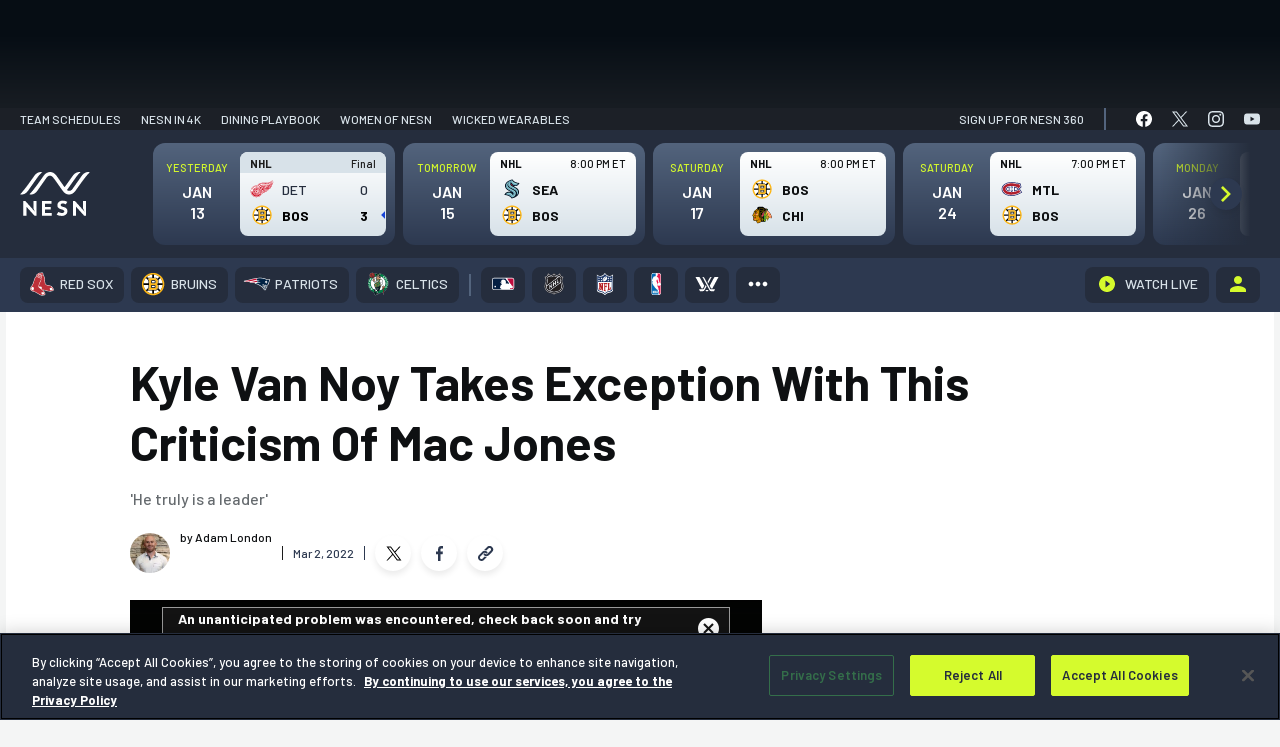

--- FILE ---
content_type: text/html; charset=UTF-8
request_url: https://nesn.com/2022/03/kyle-van-noy-takes-exception-with-this-criticism-of-mac-jones/
body_size: 102263
content:
<!DOCTYPE html>
<html lang="en-US" class="no-js">
	<head>
		<meta charset="UTF-8" />
		<meta name="viewport" content="width=device-width, initial-scale=1" />
		<meta name="theme-color" content="#1c1c1c" />
		<link rel="preconnect" href="https://fonts.googleapis.com">
		<link rel="preconnect" href="https://fonts.gstatic.com" crossorigin>
		
			<script>
			window.watchAdsReady = true;
			var googletag = googletag || {};
			googletag.cmd = googletag.cmd || [];
			</script>
			
<script>(function(html){html.className = html.className.replace(/\bno-js\b/,'js')})(document.documentElement);</script>
			<!-- OneTrust Cookies Consent Notice for nesn.com START -->
			<script src="https://cdn-ukwest.onetrust.com/scripttemplates/otSDKStub.js" data-language="en"  type="text/javascript" charset="UTF-8" data-domain-script="0199edcb-6186-7ce0-9bf6-61799cef0cf3" ></script>
					<script type="text/javascript">function OptanonWrapper() { }</script>
		<!-- OneTrust Cookies Consent Notice END -->
		<meta name='robots' content='index, follow, max-image-preview:large, max-snippet:-1, max-video-preview:-1' />
	<style>img:is([sizes="auto" i], [sizes^="auto," i]) { contain-intrinsic-size: 3000px 1500px }</style>
			<script>!function(s,a,e,v,n,t,z){if(s.saq)return;n=s.saq=function(){n.callMethod?n.callMethod.apply(n,arguments):n.queue.push(arguments)};if(!s._saq)s._saq=n;n.push=n;n.loaded=!0;n.version='1.0';n.queue=[];t=a.createElement(e);t.async=!0;t.src=v;z=a.getElementsByTagName(e)[0];z.parentNode.insertBefore(t,z)}(window,document,'script','https://tags.srv.stackadapt.com/events.js');saq('ts', 'xpAnDEOhu_zaKu_6Ekv3Ow');</script>
				<script type="application/javascript">
					!function(e,t,n,s,u,a){e.twq||(s=e.twq=function(){s.exe?s.exe.apply(s,arguments):s.queue.push(arguments);
					},s.version='1.1',s.queue=[],u=t.createElement(n),u.async=!0,u.src='//static.ads-twitter.com/uwt.js',
						a=t.getElementsByTagName(n)[0],a.parentNode.insertBefore(u,a))}(window,document,'script');
					// Insert Twitter Pixel ID and Standard Event data below
					twq('init','o976k');
					twq('track','PageView');
		</script>
				<!-- Google Tag Manager -->
		<script>
					window.dataLayer = window.dataLayer || [];
					(function(w,d,s,l,i){w[l]=w[l]||[];w[l].push({'gtm.start':
						new Date().getTime(),event:'gtm.js'});var f=d.getElementsByTagName(s)[0],
						j=d.createElement(s),dl=l!='dataLayer'?'&l='+l:'';j.async=true;j.src=
						'https://www.googletagmanager.com/gtm.js?id='+i+dl;f.parentNode.insertBefore(j,f);
					})(window,document,'script','dataLayer', 'GTM-P4LWZHH' );
		</script>
		<!-- End Google Tag Manager -->
				<script async src='https://www.googletagmanager.com/gtag/js?id=G-BYZ7GS18EX'></script>
			<script> window.dataLayer = window.dataLayer || [];

			function gtag() {
				dataLayer.push(arguments);
			}

			gtag('js', new Date());
			gtag('config', 'G-BYZ7GS18EX');

								gtag('event', 'Page Author', {
						'author': 'Adam London'
					});
				  				// Custom events
				gtag('event', 'Article Team', {
					'article_team': 'New England Patriots'
				});

				gtag('event', 'Article League', {
					'article_league': 'NFL'
				});
					</script>
		
	<!-- This site is optimized with the Yoast SEO Premium plugin v24.9 (Yoast SEO v26.7) - https://yoast.com/wordpress/plugins/seo/ -->
	<title>Kyle Van Noy Takes Exception With This Criticism Of Mac Jones</title>
	<meta name="description" content="A certain criticism of Patriots quarterback Mac Jones doesn&#039;t sit right with New England linebacker Kyle Van Noy." />
	<link rel="canonical" href="https://nesn.com/2022/03/kyle-van-noy-takes-exception-with-this-criticism-of-mac-jones/" />
	<meta property="og:locale" content="en_US" />
	<meta property="og:type" content="article" />
	<meta property="og:title" content="Kyle Van Noy Takes Exception With This Criticism Of Mac Jones" />
	<meta property="og:description" content="A certain criticism of Patriots quarterback Mac Jones doesn&#039;t sit right with New England linebacker Kyle Van Noy." />
	<meta property="og:url" content="https://nesn.com/2022/03/kyle-van-noy-takes-exception-with-this-criticism-of-mac-jones/" />
	<meta property="og:site_name" content="NESN.com" />
	<meta property="article:published_time" content="2022-03-02T14:21:52+00:00" />
	<meta property="article:modified_time" content="2022-03-02T14:56:19+00:00" />
	<meta property="og:image" content="https://s47719.pcdn.co/wp-content/uploads/sites/5/2022/03/Mac-Jones-1.jpg" />
	<meta property="og:image:width" content="1200" />
	<meta property="og:image:height" content="675" />
	<meta property="og:image:type" content="image/jpeg" />
	<meta name="author" content="Adam London" />
	<meta name="twitter:card" content="summary_large_image" />
	<meta name="twitter:creator" content="@_adamlondon" />
	<meta name="twitter:label1" content="Written by" />
	<meta name="twitter:data1" content="Adam London" />
	<meta name="twitter:label2" content="Est. reading time" />
	<meta name="twitter:data2" content="1 minute" />
	<script type="application/ld+json" class="yoast-schema-graph">{"@context":"https://schema.org","@graph":[{"@type":"Article","@id":"https://nesn.com/2022/03/kyle-van-noy-takes-exception-with-this-criticism-of-mac-jones/#article","isPartOf":{"@id":"https://nesn.com/2022/03/kyle-van-noy-takes-exception-with-this-criticism-of-mac-jones/"},"author":[{"@id":"https://nesn.com/#/schema/person/f35605d30d23dabd2dd52ff1a09b8ee4"}],"headline":"Kyle Van Noy Takes Exception With This Criticism Of Mac Jones","datePublished":"2022-03-02T14:21:52+00:00","dateModified":"2022-03-02T14:56:19+00:00","mainEntityOfPage":{"@id":"https://nesn.com/2022/03/kyle-van-noy-takes-exception-with-this-criticism-of-mac-jones/"},"wordCount":200,"publisher":{"@id":"https://nesn.com/#organization"},"image":{"@id":"https://nesn.com/2022/03/kyle-van-noy-takes-exception-with-this-criticism-of-mac-jones/#primaryimage"},"thumbnailUrl":"https://s47719.pcdn.co/wp-content/uploads/sites/5/2022/03/Mac-Jones-1.jpg","keywords":["Kyle Van Noy","Mac Jones"],"inLanguage":"en-US"},{"@type":"WebPage","@id":"https://nesn.com/2022/03/kyle-van-noy-takes-exception-with-this-criticism-of-mac-jones/","url":"https://nesn.com/2022/03/kyle-van-noy-takes-exception-with-this-criticism-of-mac-jones/","name":"Kyle Van Noy Takes Exception With This Criticism Of Mac Jones","isPartOf":{"@id":"https://nesn.com/#website"},"primaryImageOfPage":{"@id":"https://nesn.com/2022/03/kyle-van-noy-takes-exception-with-this-criticism-of-mac-jones/#primaryimage"},"image":{"@id":"https://nesn.com/2022/03/kyle-van-noy-takes-exception-with-this-criticism-of-mac-jones/#primaryimage"},"thumbnailUrl":"https://s47719.pcdn.co/wp-content/uploads/sites/5/2022/03/Mac-Jones-1.jpg","datePublished":"2022-03-02T14:21:52+00:00","dateModified":"2022-03-02T14:56:19+00:00","description":"A certain criticism of Patriots quarterback Mac Jones doesn't sit right with New England linebacker Kyle Van Noy.","inLanguage":"en-US","potentialAction":[{"@type":"ReadAction","target":["https://nesn.com/2022/03/kyle-van-noy-takes-exception-with-this-criticism-of-mac-jones/"]}]},{"@type":"ImageObject","inLanguage":"en-US","@id":"https://nesn.com/2022/03/kyle-van-noy-takes-exception-with-this-criticism-of-mac-jones/#primaryimage","url":"https://s47719.pcdn.co/wp-content/uploads/sites/5/2022/03/Mac-Jones-1.jpg","contentUrl":"https://s47719.pcdn.co/wp-content/uploads/sites/5/2022/03/Mac-Jones-1.jpg","width":1200,"height":675,"caption":"Mark Konezny/USA TODAY Sports Images"},{"@type":"WebSite","@id":"https://nesn.com/#website","url":"https://nesn.com/","name":"NESN","description":"Sports News - Red Sox, Bruins, Patriots, Celtics","publisher":{"@id":"https://nesn.com/#organization"},"potentialAction":[{"@type":"SearchAction","target":{"@type":"EntryPoint","urlTemplate":"https://nesn.com/?s={search_term_string}"},"query-input":{"@type":"PropertyValueSpecification","valueRequired":true,"valueName":"search_term_string"}}],"inLanguage":"en-US"},{"@type":"Organization","@id":"https://nesn.com/#organization","name":"NESN","url":"https://nesn.com/","logo":{"@type":"ImageObject","inLanguage":"en-US","@id":"https://nesn.com/#/schema/logo/image/","url":"https://s47719.pcdn.co/wp-content/uploads/sites/5/2022/09/nesn-logo.png","contentUrl":"https://s47719.pcdn.co/wp-content/uploads/sites/5/2022/09/nesn-logo.png","width":319,"height":64,"caption":"NESN"},"image":{"@id":"https://nesn.com/#/schema/logo/image/"}},{"@type":"stnMeta","@id":"https://stnvideo.com","url":"https://stnvideo.com","name":"stnAdmin","stnMeta":{"h":"126","w":"224","cb":"7b6b5fe963","pageURL":"nesn.com/2022/03/kyle-van-noy-takes-exception-with-this-criticism-of-mac-jones/","site":"nesn","tags":["Kyle Van Noy","Mac Jones"],"category":"new-england-patriots","postid":1448981,"postType":"post","pageName":"Kyle Van Noy Takes Exception With This Criticism Of Mac Jones","pageauthor":"Adam London","amp":"false","environment":"production"}},{"@type":"Person","@id":"https://nesn.com/#/schema/person/f35605d30d23dabd2dd52ff1a09b8ee4","name":"Adam London","image":{"@type":"ImageObject","inLanguage":"en-US","@id":"https://nesn.com/#/schema/person/image/f5eb36b00960a0ff5857f5c385e85a69","url":"https://s47719.pcdn.co/wp-content/uploads/sites/5/2022/07/cropped-Adam-London-96x96.jpg","contentUrl":"https://s47719.pcdn.co/wp-content/uploads/sites/5/2022/07/cropped-Adam-London-96x96.jpg","caption":"Adam London"},"description":"NESN.com digital content producer by way of UMass Amherst and the South Shore of Massachusetts. Probably too online for his own good.","sameAs":["https://x.com/@_adamlondon"],"url":"https://nesn.com/author/adam-london/"}]}</script>
	<!-- / Yoast SEO Premium plugin. -->


<link rel='dns-prefetch' href='//cdn.bitmovin.com' />
<link rel='dns-prefetch' href='//www.googletagservices.com' />
<link rel='dns-prefetch' href='//lngtd.com' />
<link rel='dns-prefetch' href='//apis.google.com' />
<link rel='dns-prefetch' href='//connect.facebook.net' />
<link rel='dns-prefetch' href='//platform.twitter.com' />
<link rel='dns-prefetch' href='//entitlement.auth.adobe.com' />
<link rel='dns-prefetch' href='//stats.wp.com' />
<link rel='dns-prefetch' href='//players.brightcove.net' />
<link href='https://fonts.gstatic.com' crossorigin rel='preconnect' />
<link rel="alternate" type="application/rss+xml" title="NESN.com &raquo; Feed" href="https://nesn.com/feed/" />
<link rel="alternate" type="application/rss+xml" title="NESN.com &raquo; Comments Feed" href="https://nesn.com/comments/feed/" />
<link rel='stylesheet' id='wp-block-library-css' href='https://s47719.pcdn.co/wp-includes/css/dist/block-library/style.min.css?ver=6.7.4' type='text/css' media='all' />
<style id='co-authors-plus-coauthors-style-inline-css' type='text/css'>
.wp-block-co-authors-plus-coauthors.is-layout-flow [class*=wp-block-co-authors-plus]{display:inline}

</style>
<style id='co-authors-plus-avatar-style-inline-css' type='text/css'>
.wp-block-co-authors-plus-avatar :where(img){height:auto;max-width:100%;vertical-align:bottom}.wp-block-co-authors-plus-coauthors.is-layout-flow .wp-block-co-authors-plus-avatar :where(img){vertical-align:middle}.wp-block-co-authors-plus-avatar:is(.alignleft,.alignright){display:table}.wp-block-co-authors-plus-avatar.aligncenter{display:table;margin-inline:auto}

</style>
<style id='co-authors-plus-image-style-inline-css' type='text/css'>
.wp-block-co-authors-plus-image{margin-bottom:0}.wp-block-co-authors-plus-image :where(img){height:auto;max-width:100%;vertical-align:bottom}.wp-block-co-authors-plus-coauthors.is-layout-flow .wp-block-co-authors-plus-image :where(img){vertical-align:middle}.wp-block-co-authors-plus-image:is(.alignfull,.alignwide) :where(img){width:100%}.wp-block-co-authors-plus-image:is(.alignleft,.alignright){display:table}.wp-block-co-authors-plus-image.aligncenter{display:table;margin-inline:auto}

</style>
<style id='nesn-button-style-inline-css' type='text/css'>
.wp-block-nesn-button .nesn-block-button__link,.wp-block-nesn-button.is-style-primary-button .nesn-block-button__link{align-items:center;background-color:var(--wp--preset--color--button-blue);border:2px solid var(--wp--preset--color--button-blue);border-radius:4px;box-shadow:0 2px 8px rgba(11,71,140,.32);color:var(--wp--preset--color--white);cursor:pointer;display:inline-flex;font-family:var(--ff-heading);font-size:max(1pc,min(2.36vw,26px));font-weight:var(--wp--custom--font-weight--bold);justify-content:center;min-height:53px;min-width:215px;padding:0 2.8rem;text-decoration:none;transition:.4s ease-in-out}@media(max-width:500px){.wp-block-nesn-button .nesn-block-button__link,.wp-block-nesn-button.is-style-primary-button .nesn-block-button__link{width:100%}}.wp-block-nesn-button .nesn-block-button__link:active,.wp-block-nesn-button .nesn-block-button__link:hover{background-color:var(--wp--preset--color--button-blue-dark);border-color:var(--wp--preset--color--button-blue-dark);text-decoration:none}.wp-block-nesn-button{display:inline-block}.wp-block-nesn-button.is-style-secondary-button .nesn-block-button__link{background-color:transparent;border:2px solid var(--wp--preset--color--button-blue);box-shadow:none;color:var(--wp--preset--color--white);padding:0 1.5rem;transition:.4s ease-in-out}.wp-block-nesn-button.is-style-secondary-button .nesn-block-button__link:active,.wp-block-nesn-button.is-style-secondary-button .nesn-block-button__link:hover{background-color:transparent;border-color:var(--wp--preset--color--button-blue-dark);box-shadow:inset 0 0 0 1px var(--wp--preset--color--button-blue-dark)}.wp-block-nesn-button.is-style-text-link{padding:0}.wp-block-nesn-button.is-style-text-link .nesn-block-button__link{background-color:transparent;border:none;box-shadow:none;color:unset;font-size:max(14px,min(1.454545vw,16px));font-weight:var(--wp--custom--font-weight--normal);min-height:0;min-width:0;padding:0}@media(max-width:500px){.wp-block-nesn-button.is-style-text-link .nesn-block-button__link{width:auto}}.wp-block-nesn-button.is-style-text-link .nesn-block-button__link:active,.wp-block-nesn-button.is-style-text-link .nesn-block-button__link:hover{background-color:transparent;border:none;box-shadow:none;text-decoration:underline}.wp-block-nesn-button.is-style-underline-link .nesn-block-button__link{background-color:transparent;border:none;box-shadow:none;color:unset;font-size:max(14px,min(1.454545vw,16px));font-weight:var(--wp--custom--font-weight--normal);min-height:0;min-width:0;padding:0;position:relative}@media(max-width:500px){.wp-block-nesn-button.is-style-underline-link .nesn-block-button__link{width:auto}}.wp-block-nesn-button.is-style-underline-link .nesn-block-button__link:after{background-color:var(--wp--preset--color--button-blue);bottom:-4px;content:"";height:1px;left:0;position:absolute;transition:bottom .2s ease-out;width:100%}.wp-block-nesn-button.is-style-underline-link .nesn-block-button__link:active:after,.wp-block-nesn-button.is-style-underline-link .nesn-block-button__link:hover:after{bottom:0}.wp-block-nesn-button.is-style-long-button .nesn-block-button__link{font-family:var(--ff-heading);font-size:max(1pc,min(2.36vw,26px));min-height:53px;min-width:260px;padding:0 2.5rem}.wp-block-nesn-button.is-style-full-button .nesn-block-button__link{font-family:var(--ff-heading);width:100%}

</style>
<style id='nesn-buttons-style-inline-css' type='text/css'>
.wp-block-buttons.is-vertical{flex-direction:column}.wp-block-buttons.is-vertical>.wp-block-button:last-child{margin-bottom:0}.wp-block-buttons>.wp-block-button{display:inline-block;margin:0}.wp-block-buttons.is-content-justification-left{justify-content:flex-start}.wp-block-buttons.is-content-justification-left.is-vertical{align-items:flex-start}.wp-block-buttons.is-content-justification-center{justify-content:center}.wp-block-buttons.is-content-justification-center.is-vertical{align-items:center}.wp-block-buttons.is-content-justification-right{justify-content:flex-end}.wp-block-buttons.is-content-justification-right.is-vertical{align-items:flex-end}.wp-block-buttons.is-content-justification-space-between{justify-content:space-between}.wp-block-buttons.aligncenter{text-align:center}.wp-block-buttons:not(.is-content-justification-space-between,.is-content-justification-right,.is-content-justification-left,.is-content-justification-center) .wp-block-button.aligncenter{margin-left:auto;margin-right:auto;width:100%}.wp-block-button.aligncenter{text-align:center}

</style>
<style id='nesn-flexible-column-style-inline-css' type='text/css'>


</style>
<style id='nesn-flexible-columns-style-inline-css' type='text/css'>
.columns{--gap:var(--wp--custom--padding--small);--offset-50:10px;--offset-33:14px;--offset-25:15px;--offset-20:16px;--offset-16:17px;gap:var(--gap);margin-top:0;width:100%}.columns.gap--medium{--gap:30px;--offset-50:15px;--offset-33:20px;--offset-25:23px;--offset-20:24px;--offset-16:25px}.columns.gap--large{--gap:50px;--offset-50:25px;--offset-33:34px;--offset-25:38px;--offset-20:40px;--offset-16:42px}.columns .column{width:100%}.columns--flex{display:flex;flex-flow:row wrap;justify-content:center}@media(min-width:640px){.columns--flex.columns--2 .column,.columns--flex.columns--3 .column{width:calc(50% - var(--offset-50))}}@media(min-width:1024px){.columns--flex.columns--3 .column{width:calc(33.33% - var(--offset-33))}}@media(min-width:640px){.columns--flex.columns--4 .column{width:calc(50% - var(--offset-50))}}@media(min-width:1024px){.columns--flex.columns--4 .column{width:calc(25% - var(--offset-25))}}@media(min-width:640px){.columns--flex.columns--5 .column{width:calc(50% - var(--offset-50))}}@media(min-width:1024px){.columns--flex.columns--5 .column{width:calc(33.33% - var(--offset-33))}}@media(min-width:1200px){.columns--flex.columns--5 .column{width:calc(20% - var(--offset-20))}}@media(min-width:640px){.columns--flex.columns--6 .column{width:calc(50% - var(--offset-50))}}@media(min-width:1024px){.columns--flex.columns--6 .column{width:calc(33.33% - var(--offset-33))}}@media(min-width:1200px){.columns--flex.columns--6 .column{width:calc(16.66667% - var(--offset-16))}}.columns--grid{display:grid;grid-template-columns:1fr}@media(min-width:640px){.columns--grid.columns--2,.columns--grid.columns--3{grid-template-columns:repeat(2,1fr)}}@media(min-width:1024px){.columns--grid.columns--3{grid-template-columns:repeat(3,1fr)}}@media(min-width:640px){.columns--grid.columns--4{grid-template-columns:repeat(2,1fr)}}@media(min-width:1024px){.columns--grid.columns--4{grid-template-columns:repeat(4,1fr)}}@media(min-width:640px){.columns--grid.columns--5{grid-template-columns:repeat(2,1fr)}}@media(min-width:1024px){.columns--grid.columns--5{grid-template-columns:repeat(3,1fr)}}@media(min-width:1200px){.columns--grid.columns--5{grid-template-columns:repeat(5,1fr)}}@media(min-width:640px){.columns--grid.columns--6{grid-template-columns:repeat(2,1fr)}}@media(min-width:1024px){.columns--grid.columns--6{grid-template-columns:repeat(3,1fr)}}@media(min-width:1200px){.columns--grid.columns--6{grid-template-columns:repeat(6,1fr)}}

</style>
<style id='nesn-accordion-style-inline-css' type='text/css'>
.accordion{background-color:var(--wp--preset--color--ash-200);border-radius:8px;color:var(--wp--preset--color--text-black);margin-bottom:var(--wp--custom--spacing--medium)}.accordion:last-of-type{margin-bottom:0}.accordion__toggle{padding:var(--wp--custom--spacing--base);position:relative}.accordion__toggle h4{font-size:max(20px,min(2.55vw,28px));margin:0}.accordion .plus-minus{position:absolute;right:var(--wp--custom--spacing--base);top:50%;transform:translateY(-50%);z-index:500}.accordion__content{display:none;padding:var(--wp--custom--spacing--medium) var(--wp--custom--spacing--medium) var(--wp--custom--spacing--xlarge) var(--wp--custom--spacing--medium)}.accordion__content li,.accordion__content p{font-family:var(--ff-heading);font-size:max(16px,min(2vw,22px));line-height:1.5}.accordion__content li{padding-left:5px}.accordion__content li:before{height:10px!important;top:12px!important;width:10px!important}.accordion__content a{color:var(--wp--preset--color--button-blue);text-decoration:none}.accordion__content a:hover{text-decoration:underline}.accordion__content>:first-child{margin-top:0}.accordion__content>:last-child{margin-bottom:0}.visual-selection--style-b .accordion{background-color:var(--wp--preset--color--white);border-bottom:10px solid #f4f5f5;box-shadow:0 8px 24px rgba(0,0,0,.1)}.visual-selection--style-b .accordion .plus-minus:after,.visual-selection--style-b .accordion .plus-minus:before{background-color:var(--wp--preset--color--button-blue);width:4px}.visual-selection--style-b .accordion .plus-minus:before{left:50%;top:0;transform:translateX(-50%)}.visual-selection--style-b .accordion .plus-minus:after{top:50%;transform:translateY(-50%) rotate(90deg)}.visual-selection--style-b .accordion .plus-minus.expanded:before{transform:rotate(90deg)}

</style>
<link rel='stylesheet' id='nesn-availability-checker-style-css' href='https://s47719.pcdn.co/wp-content/plugins/nesn-blocks/child-blocks/availability-checker/build/style-index.css?ver=cbc41c4606b25968a2c5' type='text/css' media='all' />
<style id='nesn-card-style-inline-css' type='text/css'>
.wp-block-nesn-card.card{min-width:0!important}.card-callouts .wp-block-nesn-card.card{border:none!important;border-bottom:10px solid #f4f5f5!important;border-radius:8px;box-shadow:0 8px 24px rgba(0,0,0,.1);padding:var(--wp--custom--spacing--spacer)!important}.card-callouts .wp-block-nesn-card.card .card__inner>:first-child{margin-top:0}.card-callouts .wp-block-nesn-card.card .card__inner>:last-child{margin-bottom:0}.card-callouts .wp-block-nesn-card.card .card__media{margin:0 auto 5px;max-width:80px}.card-callouts .wp-block-nesn-card.card p{font-size:16px;margin:0 auto;max-width:280px}.card-callouts .wp-block-nesn-card.card p strong{font-weight:var(--wp--custom--font-weight--semibold)}

</style>
<style id='nesn-icon-list-item-style-inline-css' type='text/css'>
.icon-list__item{align-items:center;display:flex;margin-bottom:70px}@media(max-width:768px){.icon-list__item{margin-bottom:50px}}@media(max-width:500px){.icon-list__item{margin-bottom:30px}}.icon-list__item:last-of-type{margin-bottom:0}.icon-list__item .icon-list__item-icon{align-items:center;display:flex;margin-right:25px;width:75px}@media(max-width:500px){.icon-list__item .icon-list__item-icon{margin-right:15px;width:55px}}.icon-list__item .icon-list__item-text{align-items:center;display:inline-flex;font-family:var(--ff-heading);font-size:max(16px,min(2.36vw,26px));margin:0;padding-left:15px;width:calc(100% - 100px)}@media(max-width:500px){.icon-list__item .icon-list__item-text{width:calc(100% - 70px)}}

</style>
<style id='nesn-media-block-style-inline-css' type='text/css'>
.media-block figure{line-height:0}

</style>
<link rel='stylesheet' id='nesn-featured-articles-item-style-css' href='https://s47719.pcdn.co/wp-content/plugins/nesn-blocks/child-blocks/featured-articles-item/build/style-index.css?ver=74e3b660cfc58a8a3973' type='text/css' media='all' />
<style id='nesn-plus-minus-style-inline-css' type='text/css'>
.plus-minus{align-items:center;cursor:pointer;display:inline-flex;height:20px;justify-content:center;width:20px}.plus-minus:after,.plus-minus:before{background-color:var(--wp--preset--color--black);content:"";display:inline-block;height:20px;position:absolute;transition:transform .15s cubic-bezier(.645,.045,.355,1);width:3px}.plus-minus:before{left:50%;top:0;transform:translateX(-50%)}.plus-minus:after{top:50%;transform:translateY(-50%) rotate(90deg)}.plus-minus.expanded:before{transform:rotate(90deg)}

</style>
<style id='nesn-repeater-style-inline-css' type='text/css'>


</style>
<style id='nesn-slider-style-inline-css' type='text/css'>


</style>
<style id='nesn-accordions-style-inline-css' type='text/css'>


</style>
<link rel='stylesheet' id='nesn-alternating-feature-style-css' href='https://s47719.pcdn.co/wp-content/plugins/nesn-blocks/blocks/alternating-feature/build/style-index.css?ver=0.1.7' type='text/css' media='all' />
<style id='nesn-general-content-style-inline-css' type='text/css'>
.general-content{padding:clamp(50px,8vw,115px) 0}.faqs{color:var(--wp--preset--color--text-black);padding-bottom:50px}.faqs__heading{font-size:max(21px,min(3.28vw,36px));margin:0}.faqs ul{display:flex;flex-wrap:wrap;list-style-type:none;padding:0}.faqs ul li{align-items:center;display:flex;font-size:max(16px,min(2vw,22px));margin-bottom:var(--wp--custom--spacing--small);padding:0 var(--wp--custom--spacing--base) 0 var(--wp--custom--spacing--medium);position:relative;width:33.333%}@media(max-width:768px){.faqs ul li{width:50%}}@media(max-width:479px){.faqs ul li{width:100%}}.faqs ul li:before{background-color:var(--wp--preset--color--button-blue)!important;content:"";height:8px!important;left:0!important;position:absolute;top:50%!important;transform:translateY(-50%);width:8px!important}.faqs__buttons{margin-top:75px}@media(max-width:1024px){.faqs__buttons{margin-top:50px}}.faqs__buttons .is-style-text-link{margin-top:20px}.faqs__buttons .is-style-text-link a{font-size:max(1pc,min(2.181818vw,24px))!important}.more-questions{padding-top:30px!important}.more-questions p{font-family:var(--ff-heading);margin:0}.more-questions a{color:var(--wp--preset--color--button-blue);text-decoration:none}.more-questions a:hover{text-decoration:underline}.more-questions__text-links{margin-top:20px}.more-questions__text-links .is-style-text-link{padding:0 var(--wp--custom--spacing--large)}@media(max-width:550px){.more-questions__text-links .is-style-text-link{padding:0 var(--wp--custom--spacing--small)}}

</style>
<style id='nesn-featured-articles-style-inline-css' type='text/css'>
.featured-articles{border-bottom:1px solid var(--c-ash-200);margin:0 69px 32px!important;padding:0!important}.category .featured-articles{margin-left:0!important;margin-right:0!important;margin-top:1rem!important;padding:1rem!important}@media(max-width:599px){.category .featured-articles{margin-top:0!important;overflow:hidden}.featured-articles{margin:0 0 32px!important}}.featured-articles .featured-articles__heading-wrap{margin-bottom:16px;position:relative;z-index:2}.featured-articles .featured-articles__heading-wrap:after{background-color:var(--c-ash-200);content:"";display:inline-block;height:1px;left:0;margin-left:auto;position:absolute;top:calc(50% + 1px);width:100%;z-index:1}.featured-articles .featured-articles__heading-wrap>h1,.featured-articles .featured-articles__heading-wrap>h2,.featured-articles .featured-articles__heading-wrap>h3,.featured-articles .featured-articles__heading-wrap>h4,.featured-articles .featured-articles__heading-wrap>h5,.featured-articles .featured-articles__heading-wrap>h6{background-color:var(--c-true-white);color:var(--c-brand-bg-600);display:inline-block;font-size:12px!important;font-weight:var(--fw-heading-bold);line-height:1;padding-right:10px;position:relative;text-transform:uppercase;z-index:2}

</style>
<style id='nesn-icon-library-style-inline-css' type='text/css'>


</style>
<style id='nesn-icon-list-style-inline-css' type='text/css'>
.icon-list{color:var(--wp--preset--color--text-black);padding:clamp(50px,8vw,115px) 0}.icon-list__heading{font-size:max(21px,min(3.28vw,36px));margin:0}.icon-list__items{margin-top:55px}@media(max-width:1024px){.icon-list__items{margin-top:35px}}.icon-list__links{margin-top:50px}@media(max-width:1024px){.icon-list__links{margin-top:35px}}

</style>
<link rel='stylesheet' id='nesn-mlp-cards-style-css' href='https://s47719.pcdn.co/wp-content/plugins/nesn-blocks/blocks/mlp-cards/build/style-index.css?ver=1f932cc6812479a7a6ed' type='text/css' media='all' />
<style id='nesn-mlp-hero-block-style-inline-css' type='text/css'>
.mlp-hero--a .mlp-hero__cover{padding:0 0 65px}@media(max-width:900px){.mlp-hero--a .mlp-hero__cover{padding:clamp(30px,8vw,115px) 0}}.mlp-hero--a .mlp-hero__subscribe-bar{align-items:center;display:flex;justify-content:space-between;margin-bottom:125px;padding:22px 0 0}@media(max-width:900px){.mlp-hero--a .mlp-hero__subscribe-bar{display:none}}.mlp-hero--a .mlp-hero__subscribe-heading{color:var(--wp--preset--color--white);font-size:max(18px,min(2vw,22px));font-weight:700;font-weight:var(--fw-bold);margin:0}.mlp-hero--a .mlp-hero__nesn-logo{margin:0 auto;max-width:310px;width:100%}@media(max-width:500px){.mlp-hero--a .mlp-hero__nesn-logo{max-width:260px}}.mlp-hero--a .mlp-hero__nesn-logo figure,.mlp-hero--a .mlp-hero__nesn-logo img{max-width:310px;width:100%}@media(max-width:500px){.mlp-hero--a .mlp-hero__nesn-logo figure,.mlp-hero--a .mlp-hero__nesn-logo img{max-width:260px}}.mlp-hero--a .mlp-hero__heading-wrap{align-items:flex-end;display:flex;justify-content:center;margin-bottom:110px}@media(max-width:900px){.mlp-hero--a .mlp-hero__heading-wrap{flex-wrap:wrap;margin-bottom:30px}}.mlp-hero--a .mlp-hero__logo{align-items:flex-end;display:flex;position:relative;top:20px}@media(max-width:1200px){.mlp-hero--a .mlp-hero__logo{top:0}}@media(max-width:900px){.mlp-hero--a .mlp-hero__logo{margin:0 var(--wp--custom--spacing--base)}}@media(max-width:500px){.mlp-hero--a .mlp-hero__logo{margin:0 var(--wp--custom--spacing--small)}}.mlp-hero--a .mlp-hero__logo.logo--1{order:1}@media(max-width:900px){.mlp-hero--a .mlp-hero__logo.logo--1{order:2}}.mlp-hero--a .mlp-hero__logo.logo--2{order:3}.mlp-hero--a .mlp-hero__logo img{width:180px}@media(max-width:1200px){.mlp-hero--a .mlp-hero__logo img{width:150px}}@media(max-width:1024px){.mlp-hero--a .mlp-hero__logo img{width:130px}}@media(max-width:480px){.mlp-hero--a .mlp-hero__logo img{width:100px}}.mlp-hero--a .mlp-hero__content{max-width:700px;order:2;padding:0 20px;width:calc(100% - 240px)}@media(max-width:900px){.mlp-hero--a .mlp-hero__content{margin-bottom:var(--wp--custom--spacing--base);order:1;width:100%}}.mlp-hero--a .mlp-hero__heading{font-size:max(23px,min(4vw,44px));line-height:1.6;margin:0}.mlp-hero--a .mlp-hero__text{font-family:var(--ff-heading);font-size:max(16px,min(2.36vw,26px));margin:0 auto;max-width:640px}@media(max-width:900px){.mlp-hero--a .mlp-hero__text{max-width:500px}}.mlp-hero--a .mlp-hero__link.is-style-text-link{margin-top:15px}.mlp-hero--a .mlp-hero__link.is-style-text-link a{font-size:max(16px,min(2.36vw,24px))}

</style>
<style id='nesn-more-from-links-style-inline-css' type='text/css'>
.more-from{margin:0 69px 57px!important;position:relative}@media(max-width:599px){.more-from{margin:0 0 57px!important}}.more-from:after{background:linear-gradient(270deg,#d8e2e9,rgba(216,226,233,0));border-radius:0 0 8px 8px;content:"";display:block;height:30px;width:100%}.more-from__header{align-items:center;background-color:var(--c-brand-bg-900);background-image:url(/wp-content/plugins/nesn-blocks/blocks/more-from-links/build/images/repeating-n-desktop.3a8c399e.png);background-position:right 16px center;background-repeat:no-repeat;background-size:293px 23px;border-top-left-radius:var(--br-small);border-top-right-radius:var(--br-small);display:flex;height:33px;justify-content:flex-start;padding:0 20px;width:100%}@media(max-width:550px){.more-from__header{background-image:url(/wp-content/plugins/nesn-blocks/blocks/more-from-links/build/images/repeating-n-mobile.17fa3472.png);background-size:122px 23px}}@media(max-width:400px){.more-from__header{background-position:right 10px center;background-size:120px 21px;padding:0 10px}}.more-from__header h3{color:var(--c-true-white);display:inline-block;font-size:14px!important;font-weight:var(--fw-heading-bold);margin:0 8px 0 0;text-decoration:none!important;text-transform:uppercase}@media(max-width:550px){.more-from__header h3{font-size:13px}}.more-from__content{background-color:var(--c-brand-bg-100);padding:12px 16px 0}.more-from__link,.more-from__links{margin:0!important}.more-from__link{margin-bottom:18px!important}.more-from__link:last-of-type{margin-bottom:40px!important}.more-from__link a{font-size:16px!important;font-weight:var(--fw-heading-bold);line-height:1.5}.more-from__media{bottom:-25px;height:80px;left:50%;margin:0;position:absolute;transform:translateX(-50%);width:80px}

</style>
<link rel='stylesheet' id='mediaelement-css' href='https://s47719.pcdn.co/wp-includes/js/mediaelement/mediaelementplayer-legacy.min.css?ver=4.2.17' type='text/css' media='all' />
<link rel='stylesheet' id='wp-mediaelement-css' href='https://s47719.pcdn.co/wp-includes/js/mediaelement/wp-mediaelement.min.css?ver=6.7.4' type='text/css' media='all' />
<style id='jetpack-sharing-buttons-style-inline-css' type='text/css'>
.jetpack-sharing-buttons__services-list{display:flex;flex-direction:row;flex-wrap:wrap;gap:0;list-style-type:none;margin:5px;padding:0}.jetpack-sharing-buttons__services-list.has-small-icon-size{font-size:12px}.jetpack-sharing-buttons__services-list.has-normal-icon-size{font-size:16px}.jetpack-sharing-buttons__services-list.has-large-icon-size{font-size:24px}.jetpack-sharing-buttons__services-list.has-huge-icon-size{font-size:36px}@media print{.jetpack-sharing-buttons__services-list{display:none!important}}.editor-styles-wrapper .wp-block-jetpack-sharing-buttons{gap:0;padding-inline-start:0}ul.jetpack-sharing-buttons__services-list.has-background{padding:1.25em 2.375em}
</style>
<style id='global-styles-inline-css' type='text/css'>
:root{--wp--preset--aspect-ratio--square: 1;--wp--preset--aspect-ratio--4-3: 4/3;--wp--preset--aspect-ratio--3-4: 3/4;--wp--preset--aspect-ratio--3-2: 3/2;--wp--preset--aspect-ratio--2-3: 2/3;--wp--preset--aspect-ratio--16-9: 16/9;--wp--preset--aspect-ratio--9-16: 9/16;--wp--preset--color--black: #000000;--wp--preset--color--cyan-bluish-gray: #abb8c3;--wp--preset--color--white: #ffffff;--wp--preset--color--pale-pink: #f78da7;--wp--preset--color--vivid-red: #cf2e2e;--wp--preset--color--luminous-vivid-orange: #ff6900;--wp--preset--color--luminous-vivid-amber: #fcb900;--wp--preset--color--light-green-cyan: #7bdcb5;--wp--preset--color--vivid-green-cyan: #00d084;--wp--preset--color--pale-cyan-blue: #8ed1fc;--wp--preset--color--vivid-cyan-blue: #0693e3;--wp--preset--color--vivid-purple: #9b51e0;--wp--preset--color--navy: #132746;--wp--preset--color--lime: #d5fa2c;--wp--preset--color--cobalt: #1743d6;--wp--preset--color--button-blue: #2f80ed;--wp--preset--color--button-blue-dark: #0466db;--wp--preset--color--red-sox-red: #bd3039;--wp--preset--color--red-sox-navy: #0c2340;--wp--preset--color--bruins-gold: #f2b12f;--wp--preset--color--off-white: #f9f8f9;--wp--preset--color--bruins-black: #0b0b09;--wp--preset--color--text-black: #333333;--wp--preset--color--dark-grey: #565766;--wp--preset--color--medium-grey: #999999;--wp--preset--color--light-grey: #e3e9ef;--wp--preset--color--lightest-grey: #efefef;--wp--preset--color--ash-200: #eaecec;--wp--preset--gradient--vivid-cyan-blue-to-vivid-purple: linear-gradient(135deg,rgba(6,147,227,1) 0%,rgb(155,81,224) 100%);--wp--preset--gradient--light-green-cyan-to-vivid-green-cyan: linear-gradient(135deg,rgb(122,220,180) 0%,rgb(0,208,130) 100%);--wp--preset--gradient--luminous-vivid-amber-to-luminous-vivid-orange: linear-gradient(135deg,rgba(252,185,0,1) 0%,rgba(255,105,0,1) 100%);--wp--preset--gradient--luminous-vivid-orange-to-vivid-red: linear-gradient(135deg,rgba(255,105,0,1) 0%,rgb(207,46,46) 100%);--wp--preset--gradient--very-light-gray-to-cyan-bluish-gray: linear-gradient(135deg,rgb(238,238,238) 0%,rgb(169,184,195) 100%);--wp--preset--gradient--cool-to-warm-spectrum: linear-gradient(135deg,rgb(74,234,220) 0%,rgb(151,120,209) 20%,rgb(207,42,186) 40%,rgb(238,44,130) 60%,rgb(251,105,98) 80%,rgb(254,248,76) 100%);--wp--preset--gradient--blush-light-purple: linear-gradient(135deg,rgb(255,206,236) 0%,rgb(152,150,240) 100%);--wp--preset--gradient--blush-bordeaux: linear-gradient(135deg,rgb(254,205,165) 0%,rgb(254,45,45) 50%,rgb(107,0,62) 100%);--wp--preset--gradient--luminous-dusk: linear-gradient(135deg,rgb(255,203,112) 0%,rgb(199,81,192) 50%,rgb(65,88,208) 100%);--wp--preset--gradient--pale-ocean: linear-gradient(135deg,rgb(255,245,203) 0%,rgb(182,227,212) 50%,rgb(51,167,181) 100%);--wp--preset--gradient--electric-grass: linear-gradient(135deg,rgb(202,248,128) 0%,rgb(113,206,126) 100%);--wp--preset--gradient--midnight: linear-gradient(135deg,rgb(2,3,129) 0%,rgb(40,116,252) 100%);--wp--preset--font-size--small: 13px;--wp--preset--font-size--medium: 20px;--wp--preset--font-size--large: 36px;--wp--preset--font-size--x-large: 42px;--wp--preset--font-family--primary: Barlow, system-ui, 'Segoe UI', roboto, helvetica, arial, sans-serif;--wp--preset--font-family--secondary: 'Noto Serif', system-ui, 'Segoe UI', roboto, helvetica, arial, serif;--wp--preset--spacing--20: 0.44rem;--wp--preset--spacing--30: 0.67rem;--wp--preset--spacing--40: 1rem;--wp--preset--spacing--50: 1.5rem;--wp--preset--spacing--60: 2.25rem;--wp--preset--spacing--70: 3.38rem;--wp--preset--spacing--80: 5.06rem;--wp--preset--shadow--natural: 6px 6px 9px rgba(0, 0, 0, 0.2);--wp--preset--shadow--deep: 12px 12px 50px rgba(0, 0, 0, 0.4);--wp--preset--shadow--sharp: 6px 6px 0px rgba(0, 0, 0, 0.2);--wp--preset--shadow--outlined: 6px 6px 0px -3px rgba(255, 255, 255, 1), 6px 6px rgba(0, 0, 0, 1);--wp--preset--shadow--crisp: 6px 6px 0px rgba(0, 0, 0, 1);--wp--custom--transition--timing: 150ms;--wp--custom--transition--slides: cubic-bezier(0.645, 0.045, 0.355, 1);--wp--custom--transition--fades: cubic-bezier(0.455, 0.03, 0.515, 0.955);--wp--custom--transition--colors: cubic-bezier(0.455, 0.03, 0.515, 0.955);--wp--custom--font-size--xxxsmall: 10px;--wp--custom--font-size--xxsmall: 12px;--wp--custom--font-size--xsmall: 14px;--wp--custom--font-size--small: 16px;--wp--custom--font-size--base: 18px;--wp--custom--font-size--medium: 20px;--wp--custom--font-size--large: 28px;--wp--custom--font-size--xlarge: 32px;--wp--custom--font-size--xxlarge: 36px;--wp--custom--font-size--xxxlarge: 48px;--wp--custom--font-weight--thin: 300;--wp--custom--font-weight--normal: 400;--wp--custom--font-weight--semibold: 600;--wp--custom--font-weight--bold: 700;--wp--custom--font-weight--heavy: 800;--wp--custom--spacing--xxxsmall: 4px;--wp--custom--spacing--xxsmall: 8px;--wp--custom--spacing--xsmall: 10px;--wp--custom--spacing--spacer: 12px;--wp--custom--spacing--small: 16px;--wp--custom--spacing--base: 20px;--wp--custom--spacing--medium: 24px;--wp--custom--spacing--large: 32px;--wp--custom--spacing--xlarge: 40px;}.wp-block-heading{--wp--preset--color--navy: #132746;--wp--preset--color--lime: #d5fa2c;--wp--preset--color--cobalt: #1743d6;--wp--preset--color--button-blue: #2f80ed;--wp--preset--color--button-blue-dark: #0466db;--wp--preset--color--red-sox-red: #bd3039;--wp--preset--color--red-sox-navy: #0c2340;--wp--preset--color--bruins-gold: #f2b12f;--wp--preset--color--white: #ffffff;--wp--preset--color--off-white: #f9f8f9;--wp--preset--color--black: #000000;--wp--preset--color--bruins-black: #0b0b09;--wp--preset--color--text-black: #333333;--wp--preset--color--dark-grey: #565766;--wp--preset--color--medium-grey: #999999;--wp--preset--color--light-grey: #e3e9ef;--wp--preset--color--lightest-grey: #efefef;--wp--preset--color--ash-200: #eaecec;}p{--wp--preset--color--navy: #132746;--wp--preset--color--lime: #d5fa2c;--wp--preset--color--cobalt: #1743d6;--wp--preset--color--button-blue: #2f80ed;--wp--preset--color--button-blue-dark: #0466db;--wp--preset--color--red-sox-red: #bd3039;--wp--preset--color--red-sox-navy: #0c2340;--wp--preset--color--bruins-gold: #f2b12f;--wp--preset--color--white: #ffffff;--wp--preset--color--off-white: #f9f8f9;--wp--preset--color--black: #000000;--wp--preset--color--bruins-black: #0b0b09;--wp--preset--color--text-black: #333333;--wp--preset--color--dark-grey: #565766;--wp--preset--color--medium-grey: #999999;--wp--preset--color--light-grey: #e3e9ef;--wp--preset--color--lightest-grey: #efefef;--wp--preset--color--ash-200: #eaecec;}.wp-block-button__link{--wp--preset--color--navy: #132746;--wp--preset--color--lime: #d5fa2c;--wp--preset--color--cobalt: #1743d6;--wp--preset--color--button-blue: #2f80ed;--wp--preset--color--button-blue-dark: #0466db;--wp--preset--color--red-sox-red: #bd3039;--wp--preset--color--red-sox-navy: #0c2340;--wp--preset--color--bruins-gold: #f2b12f;--wp--preset--color--white: #ffffff;--wp--preset--color--black: #000000;--wp--preset--color--bruins-black: #0b0b09;--wp--preset--color--dark-grey: #565766;--wp--preset--color--medium-grey: #999999;--wp--preset--color--light-grey: #e3e9ef;--wp--preset--color--lightest-grey: #efefef;--wp--preset--color--ash-200: #eaecec;}:where(body) { margin: 0; }.wp-site-blocks > .alignleft { float: left; margin-right: 2em; }.wp-site-blocks > .alignright { float: right; margin-left: 2em; }.wp-site-blocks > .aligncenter { justify-content: center; margin-left: auto; margin-right: auto; }:where(.is-layout-flex){gap: 0.5em;}:where(.is-layout-grid){gap: 0.5em;}.is-layout-flow > .alignleft{float: left;margin-inline-start: 0;margin-inline-end: 2em;}.is-layout-flow > .alignright{float: right;margin-inline-start: 2em;margin-inline-end: 0;}.is-layout-flow > .aligncenter{margin-left: auto !important;margin-right: auto !important;}.is-layout-constrained > .alignleft{float: left;margin-inline-start: 0;margin-inline-end: 2em;}.is-layout-constrained > .alignright{float: right;margin-inline-start: 2em;margin-inline-end: 0;}.is-layout-constrained > .aligncenter{margin-left: auto !important;margin-right: auto !important;}.is-layout-constrained > :where(:not(.alignleft):not(.alignright):not(.alignfull)){margin-left: auto !important;margin-right: auto !important;}body .is-layout-flex{display: flex;}.is-layout-flex{flex-wrap: wrap;align-items: center;}.is-layout-flex > :is(*, div){margin: 0;}body .is-layout-grid{display: grid;}.is-layout-grid > :is(*, div){margin: 0;}body{padding-top: 0px;padding-right: 0px;padding-bottom: 0px;padding-left: 0px;}a:where(:not(.wp-element-button)){text-decoration: underline;}:root :where(.wp-element-button, .wp-block-button__link){background-color: #32373c;border-width: 0;color: #fff;font-family: inherit;font-size: inherit;line-height: inherit;padding: calc(0.667em + 2px) calc(1.333em + 2px);text-decoration: none;}.has-black-color{color: var(--wp--preset--color--black) !important;}.has-cyan-bluish-gray-color{color: var(--wp--preset--color--cyan-bluish-gray) !important;}.has-white-color{color: var(--wp--preset--color--white) !important;}.has-pale-pink-color{color: var(--wp--preset--color--pale-pink) !important;}.has-vivid-red-color{color: var(--wp--preset--color--vivid-red) !important;}.has-luminous-vivid-orange-color{color: var(--wp--preset--color--luminous-vivid-orange) !important;}.has-luminous-vivid-amber-color{color: var(--wp--preset--color--luminous-vivid-amber) !important;}.has-light-green-cyan-color{color: var(--wp--preset--color--light-green-cyan) !important;}.has-vivid-green-cyan-color{color: var(--wp--preset--color--vivid-green-cyan) !important;}.has-pale-cyan-blue-color{color: var(--wp--preset--color--pale-cyan-blue) !important;}.has-vivid-cyan-blue-color{color: var(--wp--preset--color--vivid-cyan-blue) !important;}.has-vivid-purple-color{color: var(--wp--preset--color--vivid-purple) !important;}.has-navy-color{color: var(--wp--preset--color--navy) !important;}.has-lime-color{color: var(--wp--preset--color--lime) !important;}.has-cobalt-color{color: var(--wp--preset--color--cobalt) !important;}.has-button-blue-color{color: var(--wp--preset--color--button-blue) !important;}.has-button-blue-dark-color{color: var(--wp--preset--color--button-blue-dark) !important;}.has-red-sox-red-color{color: var(--wp--preset--color--red-sox-red) !important;}.has-red-sox-navy-color{color: var(--wp--preset--color--red-sox-navy) !important;}.has-bruins-gold-color{color: var(--wp--preset--color--bruins-gold) !important;}.has-off-white-color{color: var(--wp--preset--color--off-white) !important;}.has-bruins-black-color{color: var(--wp--preset--color--bruins-black) !important;}.has-text-black-color{color: var(--wp--preset--color--text-black) !important;}.has-dark-grey-color{color: var(--wp--preset--color--dark-grey) !important;}.has-medium-grey-color{color: var(--wp--preset--color--medium-grey) !important;}.has-light-grey-color{color: var(--wp--preset--color--light-grey) !important;}.has-lightest-grey-color{color: var(--wp--preset--color--lightest-grey) !important;}.has-ash-200-color{color: var(--wp--preset--color--ash-200) !important;}.has-black-background-color{background-color: var(--wp--preset--color--black) !important;}.has-cyan-bluish-gray-background-color{background-color: var(--wp--preset--color--cyan-bluish-gray) !important;}.has-white-background-color{background-color: var(--wp--preset--color--white) !important;}.has-pale-pink-background-color{background-color: var(--wp--preset--color--pale-pink) !important;}.has-vivid-red-background-color{background-color: var(--wp--preset--color--vivid-red) !important;}.has-luminous-vivid-orange-background-color{background-color: var(--wp--preset--color--luminous-vivid-orange) !important;}.has-luminous-vivid-amber-background-color{background-color: var(--wp--preset--color--luminous-vivid-amber) !important;}.has-light-green-cyan-background-color{background-color: var(--wp--preset--color--light-green-cyan) !important;}.has-vivid-green-cyan-background-color{background-color: var(--wp--preset--color--vivid-green-cyan) !important;}.has-pale-cyan-blue-background-color{background-color: var(--wp--preset--color--pale-cyan-blue) !important;}.has-vivid-cyan-blue-background-color{background-color: var(--wp--preset--color--vivid-cyan-blue) !important;}.has-vivid-purple-background-color{background-color: var(--wp--preset--color--vivid-purple) !important;}.has-navy-background-color{background-color: var(--wp--preset--color--navy) !important;}.has-lime-background-color{background-color: var(--wp--preset--color--lime) !important;}.has-cobalt-background-color{background-color: var(--wp--preset--color--cobalt) !important;}.has-button-blue-background-color{background-color: var(--wp--preset--color--button-blue) !important;}.has-button-blue-dark-background-color{background-color: var(--wp--preset--color--button-blue-dark) !important;}.has-red-sox-red-background-color{background-color: var(--wp--preset--color--red-sox-red) !important;}.has-red-sox-navy-background-color{background-color: var(--wp--preset--color--red-sox-navy) !important;}.has-bruins-gold-background-color{background-color: var(--wp--preset--color--bruins-gold) !important;}.has-off-white-background-color{background-color: var(--wp--preset--color--off-white) !important;}.has-bruins-black-background-color{background-color: var(--wp--preset--color--bruins-black) !important;}.has-text-black-background-color{background-color: var(--wp--preset--color--text-black) !important;}.has-dark-grey-background-color{background-color: var(--wp--preset--color--dark-grey) !important;}.has-medium-grey-background-color{background-color: var(--wp--preset--color--medium-grey) !important;}.has-light-grey-background-color{background-color: var(--wp--preset--color--light-grey) !important;}.has-lightest-grey-background-color{background-color: var(--wp--preset--color--lightest-grey) !important;}.has-ash-200-background-color{background-color: var(--wp--preset--color--ash-200) !important;}.has-black-border-color{border-color: var(--wp--preset--color--black) !important;}.has-cyan-bluish-gray-border-color{border-color: var(--wp--preset--color--cyan-bluish-gray) !important;}.has-white-border-color{border-color: var(--wp--preset--color--white) !important;}.has-pale-pink-border-color{border-color: var(--wp--preset--color--pale-pink) !important;}.has-vivid-red-border-color{border-color: var(--wp--preset--color--vivid-red) !important;}.has-luminous-vivid-orange-border-color{border-color: var(--wp--preset--color--luminous-vivid-orange) !important;}.has-luminous-vivid-amber-border-color{border-color: var(--wp--preset--color--luminous-vivid-amber) !important;}.has-light-green-cyan-border-color{border-color: var(--wp--preset--color--light-green-cyan) !important;}.has-vivid-green-cyan-border-color{border-color: var(--wp--preset--color--vivid-green-cyan) !important;}.has-pale-cyan-blue-border-color{border-color: var(--wp--preset--color--pale-cyan-blue) !important;}.has-vivid-cyan-blue-border-color{border-color: var(--wp--preset--color--vivid-cyan-blue) !important;}.has-vivid-purple-border-color{border-color: var(--wp--preset--color--vivid-purple) !important;}.has-navy-border-color{border-color: var(--wp--preset--color--navy) !important;}.has-lime-border-color{border-color: var(--wp--preset--color--lime) !important;}.has-cobalt-border-color{border-color: var(--wp--preset--color--cobalt) !important;}.has-button-blue-border-color{border-color: var(--wp--preset--color--button-blue) !important;}.has-button-blue-dark-border-color{border-color: var(--wp--preset--color--button-blue-dark) !important;}.has-red-sox-red-border-color{border-color: var(--wp--preset--color--red-sox-red) !important;}.has-red-sox-navy-border-color{border-color: var(--wp--preset--color--red-sox-navy) !important;}.has-bruins-gold-border-color{border-color: var(--wp--preset--color--bruins-gold) !important;}.has-off-white-border-color{border-color: var(--wp--preset--color--off-white) !important;}.has-bruins-black-border-color{border-color: var(--wp--preset--color--bruins-black) !important;}.has-text-black-border-color{border-color: var(--wp--preset--color--text-black) !important;}.has-dark-grey-border-color{border-color: var(--wp--preset--color--dark-grey) !important;}.has-medium-grey-border-color{border-color: var(--wp--preset--color--medium-grey) !important;}.has-light-grey-border-color{border-color: var(--wp--preset--color--light-grey) !important;}.has-lightest-grey-border-color{border-color: var(--wp--preset--color--lightest-grey) !important;}.has-ash-200-border-color{border-color: var(--wp--preset--color--ash-200) !important;}.has-vivid-cyan-blue-to-vivid-purple-gradient-background{background: var(--wp--preset--gradient--vivid-cyan-blue-to-vivid-purple) !important;}.has-light-green-cyan-to-vivid-green-cyan-gradient-background{background: var(--wp--preset--gradient--light-green-cyan-to-vivid-green-cyan) !important;}.has-luminous-vivid-amber-to-luminous-vivid-orange-gradient-background{background: var(--wp--preset--gradient--luminous-vivid-amber-to-luminous-vivid-orange) !important;}.has-luminous-vivid-orange-to-vivid-red-gradient-background{background: var(--wp--preset--gradient--luminous-vivid-orange-to-vivid-red) !important;}.has-very-light-gray-to-cyan-bluish-gray-gradient-background{background: var(--wp--preset--gradient--very-light-gray-to-cyan-bluish-gray) !important;}.has-cool-to-warm-spectrum-gradient-background{background: var(--wp--preset--gradient--cool-to-warm-spectrum) !important;}.has-blush-light-purple-gradient-background{background: var(--wp--preset--gradient--blush-light-purple) !important;}.has-blush-bordeaux-gradient-background{background: var(--wp--preset--gradient--blush-bordeaux) !important;}.has-luminous-dusk-gradient-background{background: var(--wp--preset--gradient--luminous-dusk) !important;}.has-pale-ocean-gradient-background{background: var(--wp--preset--gradient--pale-ocean) !important;}.has-electric-grass-gradient-background{background: var(--wp--preset--gradient--electric-grass) !important;}.has-midnight-gradient-background{background: var(--wp--preset--gradient--midnight) !important;}.has-small-font-size{font-size: var(--wp--preset--font-size--small) !important;}.has-medium-font-size{font-size: var(--wp--preset--font-size--medium) !important;}.has-large-font-size{font-size: var(--wp--preset--font-size--large) !important;}.has-x-large-font-size{font-size: var(--wp--preset--font-size--x-large) !important;}.has-primary-font-family{font-family: var(--wp--preset--font-family--primary) !important;}.has-secondary-font-family{font-family: var(--wp--preset--font-family--secondary) !important;}.wp-block-heading.has-navy-color{color: var(--wp--preset--color--navy) !important;}.wp-block-heading.has-lime-color{color: var(--wp--preset--color--lime) !important;}.wp-block-heading.has-cobalt-color{color: var(--wp--preset--color--cobalt) !important;}.wp-block-heading.has-button-blue-color{color: var(--wp--preset--color--button-blue) !important;}.wp-block-heading.has-button-blue-dark-color{color: var(--wp--preset--color--button-blue-dark) !important;}.wp-block-heading.has-red-sox-red-color{color: var(--wp--preset--color--red-sox-red) !important;}.wp-block-heading.has-red-sox-navy-color{color: var(--wp--preset--color--red-sox-navy) !important;}.wp-block-heading.has-bruins-gold-color{color: var(--wp--preset--color--bruins-gold) !important;}.wp-block-heading.has-white-color{color: var(--wp--preset--color--white) !important;}.wp-block-heading.has-off-white-color{color: var(--wp--preset--color--off-white) !important;}.wp-block-heading.has-black-color{color: var(--wp--preset--color--black) !important;}.wp-block-heading.has-bruins-black-color{color: var(--wp--preset--color--bruins-black) !important;}.wp-block-heading.has-text-black-color{color: var(--wp--preset--color--text-black) !important;}.wp-block-heading.has-dark-grey-color{color: var(--wp--preset--color--dark-grey) !important;}.wp-block-heading.has-medium-grey-color{color: var(--wp--preset--color--medium-grey) !important;}.wp-block-heading.has-light-grey-color{color: var(--wp--preset--color--light-grey) !important;}.wp-block-heading.has-lightest-grey-color{color: var(--wp--preset--color--lightest-grey) !important;}.wp-block-heading.has-ash-200-color{color: var(--wp--preset--color--ash-200) !important;}.wp-block-heading.has-navy-background-color{background-color: var(--wp--preset--color--navy) !important;}.wp-block-heading.has-lime-background-color{background-color: var(--wp--preset--color--lime) !important;}.wp-block-heading.has-cobalt-background-color{background-color: var(--wp--preset--color--cobalt) !important;}.wp-block-heading.has-button-blue-background-color{background-color: var(--wp--preset--color--button-blue) !important;}.wp-block-heading.has-button-blue-dark-background-color{background-color: var(--wp--preset--color--button-blue-dark) !important;}.wp-block-heading.has-red-sox-red-background-color{background-color: var(--wp--preset--color--red-sox-red) !important;}.wp-block-heading.has-red-sox-navy-background-color{background-color: var(--wp--preset--color--red-sox-navy) !important;}.wp-block-heading.has-bruins-gold-background-color{background-color: var(--wp--preset--color--bruins-gold) !important;}.wp-block-heading.has-white-background-color{background-color: var(--wp--preset--color--white) !important;}.wp-block-heading.has-off-white-background-color{background-color: var(--wp--preset--color--off-white) !important;}.wp-block-heading.has-black-background-color{background-color: var(--wp--preset--color--black) !important;}.wp-block-heading.has-bruins-black-background-color{background-color: var(--wp--preset--color--bruins-black) !important;}.wp-block-heading.has-text-black-background-color{background-color: var(--wp--preset--color--text-black) !important;}.wp-block-heading.has-dark-grey-background-color{background-color: var(--wp--preset--color--dark-grey) !important;}.wp-block-heading.has-medium-grey-background-color{background-color: var(--wp--preset--color--medium-grey) !important;}.wp-block-heading.has-light-grey-background-color{background-color: var(--wp--preset--color--light-grey) !important;}.wp-block-heading.has-lightest-grey-background-color{background-color: var(--wp--preset--color--lightest-grey) !important;}.wp-block-heading.has-ash-200-background-color{background-color: var(--wp--preset--color--ash-200) !important;}.wp-block-heading.has-navy-border-color{border-color: var(--wp--preset--color--navy) !important;}.wp-block-heading.has-lime-border-color{border-color: var(--wp--preset--color--lime) !important;}.wp-block-heading.has-cobalt-border-color{border-color: var(--wp--preset--color--cobalt) !important;}.wp-block-heading.has-button-blue-border-color{border-color: var(--wp--preset--color--button-blue) !important;}.wp-block-heading.has-button-blue-dark-border-color{border-color: var(--wp--preset--color--button-blue-dark) !important;}.wp-block-heading.has-red-sox-red-border-color{border-color: var(--wp--preset--color--red-sox-red) !important;}.wp-block-heading.has-red-sox-navy-border-color{border-color: var(--wp--preset--color--red-sox-navy) !important;}.wp-block-heading.has-bruins-gold-border-color{border-color: var(--wp--preset--color--bruins-gold) !important;}.wp-block-heading.has-white-border-color{border-color: var(--wp--preset--color--white) !important;}.wp-block-heading.has-off-white-border-color{border-color: var(--wp--preset--color--off-white) !important;}.wp-block-heading.has-black-border-color{border-color: var(--wp--preset--color--black) !important;}.wp-block-heading.has-bruins-black-border-color{border-color: var(--wp--preset--color--bruins-black) !important;}.wp-block-heading.has-text-black-border-color{border-color: var(--wp--preset--color--text-black) !important;}.wp-block-heading.has-dark-grey-border-color{border-color: var(--wp--preset--color--dark-grey) !important;}.wp-block-heading.has-medium-grey-border-color{border-color: var(--wp--preset--color--medium-grey) !important;}.wp-block-heading.has-light-grey-border-color{border-color: var(--wp--preset--color--light-grey) !important;}.wp-block-heading.has-lightest-grey-border-color{border-color: var(--wp--preset--color--lightest-grey) !important;}.wp-block-heading.has-ash-200-border-color{border-color: var(--wp--preset--color--ash-200) !important;}p.has-navy-color{color: var(--wp--preset--color--navy) !important;}p.has-lime-color{color: var(--wp--preset--color--lime) !important;}p.has-cobalt-color{color: var(--wp--preset--color--cobalt) !important;}p.has-button-blue-color{color: var(--wp--preset--color--button-blue) !important;}p.has-button-blue-dark-color{color: var(--wp--preset--color--button-blue-dark) !important;}p.has-red-sox-red-color{color: var(--wp--preset--color--red-sox-red) !important;}p.has-red-sox-navy-color{color: var(--wp--preset--color--red-sox-navy) !important;}p.has-bruins-gold-color{color: var(--wp--preset--color--bruins-gold) !important;}p.has-white-color{color: var(--wp--preset--color--white) !important;}p.has-off-white-color{color: var(--wp--preset--color--off-white) !important;}p.has-black-color{color: var(--wp--preset--color--black) !important;}p.has-bruins-black-color{color: var(--wp--preset--color--bruins-black) !important;}p.has-text-black-color{color: var(--wp--preset--color--text-black) !important;}p.has-dark-grey-color{color: var(--wp--preset--color--dark-grey) !important;}p.has-medium-grey-color{color: var(--wp--preset--color--medium-grey) !important;}p.has-light-grey-color{color: var(--wp--preset--color--light-grey) !important;}p.has-lightest-grey-color{color: var(--wp--preset--color--lightest-grey) !important;}p.has-ash-200-color{color: var(--wp--preset--color--ash-200) !important;}p.has-navy-background-color{background-color: var(--wp--preset--color--navy) !important;}p.has-lime-background-color{background-color: var(--wp--preset--color--lime) !important;}p.has-cobalt-background-color{background-color: var(--wp--preset--color--cobalt) !important;}p.has-button-blue-background-color{background-color: var(--wp--preset--color--button-blue) !important;}p.has-button-blue-dark-background-color{background-color: var(--wp--preset--color--button-blue-dark) !important;}p.has-red-sox-red-background-color{background-color: var(--wp--preset--color--red-sox-red) !important;}p.has-red-sox-navy-background-color{background-color: var(--wp--preset--color--red-sox-navy) !important;}p.has-bruins-gold-background-color{background-color: var(--wp--preset--color--bruins-gold) !important;}p.has-white-background-color{background-color: var(--wp--preset--color--white) !important;}p.has-off-white-background-color{background-color: var(--wp--preset--color--off-white) !important;}p.has-black-background-color{background-color: var(--wp--preset--color--black) !important;}p.has-bruins-black-background-color{background-color: var(--wp--preset--color--bruins-black) !important;}p.has-text-black-background-color{background-color: var(--wp--preset--color--text-black) !important;}p.has-dark-grey-background-color{background-color: var(--wp--preset--color--dark-grey) !important;}p.has-medium-grey-background-color{background-color: var(--wp--preset--color--medium-grey) !important;}p.has-light-grey-background-color{background-color: var(--wp--preset--color--light-grey) !important;}p.has-lightest-grey-background-color{background-color: var(--wp--preset--color--lightest-grey) !important;}p.has-ash-200-background-color{background-color: var(--wp--preset--color--ash-200) !important;}p.has-navy-border-color{border-color: var(--wp--preset--color--navy) !important;}p.has-lime-border-color{border-color: var(--wp--preset--color--lime) !important;}p.has-cobalt-border-color{border-color: var(--wp--preset--color--cobalt) !important;}p.has-button-blue-border-color{border-color: var(--wp--preset--color--button-blue) !important;}p.has-button-blue-dark-border-color{border-color: var(--wp--preset--color--button-blue-dark) !important;}p.has-red-sox-red-border-color{border-color: var(--wp--preset--color--red-sox-red) !important;}p.has-red-sox-navy-border-color{border-color: var(--wp--preset--color--red-sox-navy) !important;}p.has-bruins-gold-border-color{border-color: var(--wp--preset--color--bruins-gold) !important;}p.has-white-border-color{border-color: var(--wp--preset--color--white) !important;}p.has-off-white-border-color{border-color: var(--wp--preset--color--off-white) !important;}p.has-black-border-color{border-color: var(--wp--preset--color--black) !important;}p.has-bruins-black-border-color{border-color: var(--wp--preset--color--bruins-black) !important;}p.has-text-black-border-color{border-color: var(--wp--preset--color--text-black) !important;}p.has-dark-grey-border-color{border-color: var(--wp--preset--color--dark-grey) !important;}p.has-medium-grey-border-color{border-color: var(--wp--preset--color--medium-grey) !important;}p.has-light-grey-border-color{border-color: var(--wp--preset--color--light-grey) !important;}p.has-lightest-grey-border-color{border-color: var(--wp--preset--color--lightest-grey) !important;}p.has-ash-200-border-color{border-color: var(--wp--preset--color--ash-200) !important;}.wp-block-button__link.has-navy-color{color: var(--wp--preset--color--navy) !important;}.wp-block-button__link.has-lime-color{color: var(--wp--preset--color--lime) !important;}.wp-block-button__link.has-cobalt-color{color: var(--wp--preset--color--cobalt) !important;}.wp-block-button__link.has-button-blue-color{color: var(--wp--preset--color--button-blue) !important;}.wp-block-button__link.has-button-blue-dark-color{color: var(--wp--preset--color--button-blue-dark) !important;}.wp-block-button__link.has-red-sox-red-color{color: var(--wp--preset--color--red-sox-red) !important;}.wp-block-button__link.has-red-sox-navy-color{color: var(--wp--preset--color--red-sox-navy) !important;}.wp-block-button__link.has-bruins-gold-color{color: var(--wp--preset--color--bruins-gold) !important;}.wp-block-button__link.has-white-color{color: var(--wp--preset--color--white) !important;}.wp-block-button__link.has-black-color{color: var(--wp--preset--color--black) !important;}.wp-block-button__link.has-bruins-black-color{color: var(--wp--preset--color--bruins-black) !important;}.wp-block-button__link.has-dark-grey-color{color: var(--wp--preset--color--dark-grey) !important;}.wp-block-button__link.has-medium-grey-color{color: var(--wp--preset--color--medium-grey) !important;}.wp-block-button__link.has-light-grey-color{color: var(--wp--preset--color--light-grey) !important;}.wp-block-button__link.has-lightest-grey-color{color: var(--wp--preset--color--lightest-grey) !important;}.wp-block-button__link.has-ash-200-color{color: var(--wp--preset--color--ash-200) !important;}.wp-block-button__link.has-navy-background-color{background-color: var(--wp--preset--color--navy) !important;}.wp-block-button__link.has-lime-background-color{background-color: var(--wp--preset--color--lime) !important;}.wp-block-button__link.has-cobalt-background-color{background-color: var(--wp--preset--color--cobalt) !important;}.wp-block-button__link.has-button-blue-background-color{background-color: var(--wp--preset--color--button-blue) !important;}.wp-block-button__link.has-button-blue-dark-background-color{background-color: var(--wp--preset--color--button-blue-dark) !important;}.wp-block-button__link.has-red-sox-red-background-color{background-color: var(--wp--preset--color--red-sox-red) !important;}.wp-block-button__link.has-red-sox-navy-background-color{background-color: var(--wp--preset--color--red-sox-navy) !important;}.wp-block-button__link.has-bruins-gold-background-color{background-color: var(--wp--preset--color--bruins-gold) !important;}.wp-block-button__link.has-white-background-color{background-color: var(--wp--preset--color--white) !important;}.wp-block-button__link.has-black-background-color{background-color: var(--wp--preset--color--black) !important;}.wp-block-button__link.has-bruins-black-background-color{background-color: var(--wp--preset--color--bruins-black) !important;}.wp-block-button__link.has-dark-grey-background-color{background-color: var(--wp--preset--color--dark-grey) !important;}.wp-block-button__link.has-medium-grey-background-color{background-color: var(--wp--preset--color--medium-grey) !important;}.wp-block-button__link.has-light-grey-background-color{background-color: var(--wp--preset--color--light-grey) !important;}.wp-block-button__link.has-lightest-grey-background-color{background-color: var(--wp--preset--color--lightest-grey) !important;}.wp-block-button__link.has-ash-200-background-color{background-color: var(--wp--preset--color--ash-200) !important;}.wp-block-button__link.has-navy-border-color{border-color: var(--wp--preset--color--navy) !important;}.wp-block-button__link.has-lime-border-color{border-color: var(--wp--preset--color--lime) !important;}.wp-block-button__link.has-cobalt-border-color{border-color: var(--wp--preset--color--cobalt) !important;}.wp-block-button__link.has-button-blue-border-color{border-color: var(--wp--preset--color--button-blue) !important;}.wp-block-button__link.has-button-blue-dark-border-color{border-color: var(--wp--preset--color--button-blue-dark) !important;}.wp-block-button__link.has-red-sox-red-border-color{border-color: var(--wp--preset--color--red-sox-red) !important;}.wp-block-button__link.has-red-sox-navy-border-color{border-color: var(--wp--preset--color--red-sox-navy) !important;}.wp-block-button__link.has-bruins-gold-border-color{border-color: var(--wp--preset--color--bruins-gold) !important;}.wp-block-button__link.has-white-border-color{border-color: var(--wp--preset--color--white) !important;}.wp-block-button__link.has-black-border-color{border-color: var(--wp--preset--color--black) !important;}.wp-block-button__link.has-bruins-black-border-color{border-color: var(--wp--preset--color--bruins-black) !important;}.wp-block-button__link.has-dark-grey-border-color{border-color: var(--wp--preset--color--dark-grey) !important;}.wp-block-button__link.has-medium-grey-border-color{border-color: var(--wp--preset--color--medium-grey) !important;}.wp-block-button__link.has-light-grey-border-color{border-color: var(--wp--preset--color--light-grey) !important;}.wp-block-button__link.has-lightest-grey-border-color{border-color: var(--wp--preset--color--lightest-grey) !important;}.wp-block-button__link.has-ash-200-border-color{border-color: var(--wp--preset--color--ash-200) !important;}
:where(.wp-block-post-template.is-layout-flex){gap: 1.25em;}:where(.wp-block-post-template.is-layout-grid){gap: 1.25em;}
:where(.wp-block-columns.is-layout-flex){gap: 2em;}:where(.wp-block-columns.is-layout-grid){gap: 2em;}
:root :where(.wp-block-pullquote){font-size: 1.5em;line-height: 1.6;}
</style>
<link rel='stylesheet' id='frontend-styles-css' href='https://s47719.pcdn.co/wp-content/plugins/nesn-blocks/dist/css/frontend-styles.css?ver=74.0.202601061540' type='text/css' media='all' />
<link rel='stylesheet' id='shared-styles-css' href='https://s47719.pcdn.co/wp-content/plugins/nesn-blocks/dist/css/shared-styles.css?ver=74.0.202601061540' type='text/css' media='all' />
<link rel='stylesheet' id='wp_mailjet_form_builder_widget-widget-front-styles-css' href='https://s47719.pcdn.co/wp-content/plugins/mailjet-for-wordpress/src/widgetformbuilder/css/front-widget.css?ver=6.1.6' type='text/css' media='all' />
<link rel='stylesheet' id='brightcove-pip-css-css' href='https://players.brightcove.net/videojs-pip/1/videojs-pip.css?ver=2.8.8' type='text/css' media='all' />
<link rel='stylesheet' id='brightcove-playlist-css' href='https://s47719.pcdn.co/wp-content/plugins/brightcove-video-connect/assets/css/brightcove_playlist.min.css?ver=2.8.8' type='text/css' media='all' />
<link rel='stylesheet' id='arsenal-shared-css' href='https://s47719.pcdn.co/wp-content/themes/arsenal/dist/css/shared-styles.css?ver=74.0.20260106154017' type='text/css' media='all' />
<link rel='stylesheet' id='arsenal-frontend-css' href='https://s47719.pcdn.co/wp-content/themes/arsenal/dist/css/frontend-styles.css?ver=74.0.20260106154017' type='text/css' media='all' />
<link rel='stylesheet' id='nesn-v1-css' href='https://s47719.pcdn.co/wp-content/themes/nesn-child/dist/css/style.css?ver=74.0.20260106154118' type='text/css' media='all' />
<script type="text/javascript" src="https://s47719.pcdn.co/wp-includes/js/jquery/jquery.min.js?ver=3.7.1" id="jquery-core-js"></script>
<script type="text/javascript" src="https://s47719.pcdn.co/wp-includes/js/jquery/jquery-migrate.min.js?ver=3.4.1" id="jquery-migrate-js"></script>
<script type="text/javascript" src="https://cdn.bitmovin.com/player/web/8/bitmovinplayer-ui.js?ver=74.0.20260106154118" id="nesn-bitmovin-ui-js"></script>
<script type="text/javascript" src="https://www.googletagservices.com/tag/js/gpt.js?ver=74.0.20260106154017" id="arsenal-gpt-js"></script>
<script type="text/javascript" src="https://platform.twitter.com/widgets.js?ver=74.0.20260106154118" id="nesn-twitter-js" async></script>
<link rel="https://api.w.org/" href="https://nesn.com/wp-json/" /><link rel="alternate" title="JSON" type="application/json" href="https://nesn.com/wp-json/wp/v2/posts/1448981" /><link rel='shortlink' href='https://wp.me/pch2rN-64WF' />
<link rel="alternate" title="oEmbed (JSON)" type="application/json+oembed" href="https://nesn.com/wp-json/oembed/1.0/embed?url=https%3A%2F%2Fnesn.com%2F2022%2F03%2Fkyle-van-noy-takes-exception-with-this-criticism-of-mac-jones%2F" />
<link rel="alternate" title="oEmbed (XML)" type="text/xml+oembed" href="https://nesn.com/wp-json/oembed/1.0/embed?url=https%3A%2F%2Fnesn.com%2F2022%2F03%2Fkyle-van-noy-takes-exception-with-this-criticism-of-mac-jones%2F&#038;format=xml" />
		<script type="text/javascript">
			window._taboola = window._taboola || [];
			_taboola.push({article:'auto'});
			!function (e, f, u, i) {
			if (!document.getElementById(i)){
				e.async = 1;
				e.src = u;
				e.id = i;
				f.parentNode.insertBefore(e, f);
			}
			}(document.createElement('script'),
			document.getElementsByTagName('script')[0],
			'//cdn.taboola.com/libtrc/nesn-publisher/loader.js',
			'tb_loader_script');
			if(window.performance && typeof window.performance.mark == 'function')
			{window.performance.mark('tbl_ic');}
		</script>
				<script type="text/javascript">
			window.digitalData = {"page":{"pageInfo":{"pageName":"Kyle Van Noy Takes Exception With This Criticism Of Mac Jones","pageId":"1448981"},"category":{"siteName":"nesn","siteSection":"New England Patriots","siteSection1":"Kyle Van Noy Takes Exception With This Criticism Of Mac Jones"},"attributes":{"pageTitle":"Kyle Van Noy Takes Exception With This Criticism Of Mac Jones","pageQueryString":"nesn.com\/2022\/03\/kyle-van-noy-takes-exception-with-this-criticism-of-mac-jones\/","pageTags":"Kyle Van Noy, Mac Jones"},"content":{"category":"","Type":"POST","author":"Adam London","publishDate":"2022-03-02 09:21:52","featured":"","typesTax":"","team":"New England Patriots","league":"NFL"}}};
			window.pageNameDataLayer  = decodeURIComponent( "Kyle%20Van%20Noy%20Takes%20Exception%20With%20This%20Criticism%20Of%20Mac%20Jones" );
			window.pageSearchTotalDataLayer = decodeURIComponent( "1" );

			window.onload = (event) => {
				_satellite.track("page-view");
			};
		</script>

			<style>img#wpstats{display:none}</style>
		<link rel="preconnect" href="https://players.brightcove.net"><link rel="preconnect" href="https://metrics.brightcove.com"><link rel='manifest' href='https://s47719.pcdn.co/wp-content/themes/nesn-child/manifest.json' />		<meta name='dailymotion-domain-verification' content='dm44kbg5088lsox99' />

		<meta name='apple-itunes-app' content='app-id=1218490839, app-argument=https://apps.apple.com/us/app/nesn/id1218490839'><script type="text/javascript" src="https://cdn.jwplayer.com/libraries/Rqm5YssC.js"></script><meta name='google-signin-client_id' content='738808881205-66bcdrn3092n8h2mjj1694pimb8g8nhl.apps.googleusercontent.com'><link rel="amphtml" href="https://nesn.com/2022/03/kyle-van-noy-takes-exception-with-this-criticism-of-mac-jones/amp/">		<script type="text/javascript">
					if ( typeof dataLayer !== 'undefined' ) {
						const datalayerVariables = {
							'content': "post",
							'sponsor': "",
							'showTitle': "",
							'author': "adam-london",
							'date': "03\/02\/2022",
							'category': "",
							'tag': "Kyle Van Noy,Mac Jones",
						};

						dataLayer.push(datalayerVariables)
					}
		</script>
		<link rel="icon" href="https://s47719.pcdn.co/wp-content/uploads/sites/5/2021/10/cropped-nesn-logo-32x32.png" sizes="32x32" />
<link rel="icon" href="https://s47719.pcdn.co/wp-content/uploads/sites/5/2021/10/cropped-nesn-logo-192x192.png" sizes="192x192" />
<link rel="apple-touch-icon" href="https://s47719.pcdn.co/wp-content/uploads/sites/5/2021/10/cropped-nesn-logo-180x180.png" />
<meta name="msapplication-TileImage" content="https://s47719.pcdn.co/wp-content/uploads/sites/5/2021/10/cropped-nesn-logo-270x270.png" />
	</head>

<body class="post-template-default single single-post postid-1448981 single-format-standard wp-embed-responsive nesn-child view_standard">
		<!-- Google Tag Manager (noscript) -->
		<noscript>
			<iframe
					src="https://www.googletagmanager.com/ns.html?id=GTM-P4LWZHH"
					height="0"
					width="0"
					style="display:none;visibility:hidden"></iframe>
		</noscript>
		<!-- End Google Tag Manager (noscript) -->
		
<a href="#mainContent" class="screen-reader-text">
	Skip to content</a>

			<div class='arsenal-masthead-ad__container'>
			<div align="center" id="nesn_masthead"></div>
		</div>
	
	<header id="site-header" class="site-header" role="banner">
		<div class="site-header__content" data-analytics-datalayer-category="HeaderMenu">
			<div class='site-header__utility--navigation'>
				<div class='utility-navigation site-header__wrap'>
	<div class="grid grid--no-margin grid-gap grid-template--two">
		<div class="utility-navigation__left-side" data-analytics-datalayer-category="utility-left">
							<nav class="" role='navigation' aria-label="Site Header Utility Menu - Left Side">
					<ul id="v2-nav-utility-left" class="v2-menu-utility-left"><li id="menu-item-2000848" class="menu-item menu-item-type-custom menu-item-object-custom menu-item-2000848"><a href="https://nesn.com/schedule/" data-analytics-datalayer-category-type="Position-1"><span>Team Schedules</span></a></li>
<li id="menu-item-2000849" class="highlight-lime menu-item menu-item-type-post_type menu-item-object-page menu-item-2000849"><a href="https://nesn.com/4k/" data-analytics-datalayer-category-type="Position-2"><span>NESN in 4K</span></a></li>
<li id="menu-item-2010379" class="menu-item menu-item-type-custom menu-item-object-custom menu-item-2010379"><a href="https://diningplaybook.com/" data-analytics-datalayer-category-type="Position-3"><span>Dining Playbook</span></a></li>
<li id="menu-item-2000850" class="menu-item menu-item-type-taxonomy menu-item-object-category menu-item-2000850"><a href="https://nesn.com/won/" data-analytics-datalayer-category-type="Position-4"><span>Women of NESN</span></a></li>
<li id="menu-item-2034905" class="menu-item menu-item-type-custom menu-item-object-custom menu-item-2034905"><a href="https://breakingt.com/collections/shop-nesn-merch?srsltid=AfmBOop8q3lpaxBcEoeQNixr46mOpeYRtlnoO4pO_7TC2nIzYY-2zM6D" data-analytics-datalayer-category-type="Position-5"><span>Wicked Wearables</span></a></li>
</ul>				</nav>
					</div>
		<div class="utility-navigation__right-side" data-analytics-datalayer-category="utility-right">
							<nav class='' role='navigation' aria-label="Site Header Utility Menu - Right Side">
					<ul id="v2-nav-utility-right" class="v2-menu-utility-right"><li id="menu-item-2015957" class="highlight-lime menu-item menu-item-type-custom menu-item-object-custom menu-item-2015957"><a href="https://nesn.com/nesn360/" data-analytics-datalayer-category-type="Position-1"><span>Sign Up for NESN 360</span></a></li>
<li id="menu-item-2000853" class="separator menu-item menu-item-type-custom menu-item-object-custom menu-item-2000853"><a href="#" title="Nav Separator" data-analytics-datalayer-category-type="Position-2"><span>|</span></a></li>
<li id="menu-item-2000854" class="only-icon icon-facebook menu-item menu-item-type-custom menu-item-object-custom menu-item-2000854" data-analytics-datalayer-title="Facebook"><a target="_blank" href="https://www.facebook.com/NESN/" aria-label="Follow us on Facebook" role="link" data-analytics-datalayer-category-type="Position-3"><svg xmlns="http://www.w3.org/2000/svg" fill="none" height="16" viewBox="0 0 16 16" width="16">
<path d="M16 8C16 3.58172 12.4183 0 8 0C3.58172 0 0 3.58172 0 8C0 11.993 2.9255 15.3027 6.75 15.9028V10.3125H4.71875V8H6.75V6.2375C6.75 4.2325 7.94434 3.125 9.77172 3.125C10.647 3.125 11.5625 3.28125 11.5625 3.28125V5.25H10.5537C9.55994 5.25 9.25 5.86666 9.25 6.49931V8H11.4687L11.1141 10.3125H9.25V15.9028C13.0745 15.3027 16 11.993 16 8Z" fill="white"></path>
</svg><span>Facebook</span></a></li>
<li id="menu-item-2000855" class="only-icon icon-x menu-item menu-item-type-custom menu-item-object-custom menu-item-2000855" data-analytics-datalayer-title="X"><a target="_blank" href="https://twitter.com/nesn" aria-label="Follow us on X" role="link" data-analytics-datalayer-category-type="Position-4"><svg xmlns="http://www.w3.org/2000/svg" fill="none" height="16" viewBox="0 0 16 16" width="16">
<g clip-path="url(#clip0_1436_100770)">
<path d="M0.038933 0.51001L6.21635 8.76969L0 15.4852H1.39916L6.84168 9.60554L11.2389 15.4852H16L9.47488 6.76102L15.2611 0.51001H13.8619L8.84981 5.92491L4.8 0.51001H0.038933ZM2.09646 1.54052H4.28367L13.9422 14.4547H11.755L2.09646 1.54052Z" fill="#D8E2E9"></path>
</g>
<defs>
<clipPath id="clip0_1436_100770">
<rect fill="white" height="16" width="16"></rect>
</clipPath>
</defs>
</svg><span>X</span></a></li>
<li id="menu-item-2000856" class="only-icon icon-instagram menu-item menu-item-type-custom menu-item-object-custom menu-item-2000856" data-analytics-datalayer-title="Instagram"><a target="_blank" href="https://www.instagram.com/nesn/" aria-label="Follow us on Instagram" role="link" data-analytics-datalayer-category-type="Position-5"><svg xmlns="http://www.w3.org/2000/svg" fill="none" height="16" viewBox="0 0 16 16" width="16">
<g clip-path="url(#clip0_1436_100772)">
<path clip-rule="evenodd" d="M4.70162 0.0479123C5.55491 0.00897464 5.82734 -0.000244141 8.00004 -0.000244141C10.1727 -0.000244141 10.4451 0.00897464 11.2984 0.0479123C12.1499 0.0867562 12.7315 0.221975 13.2403 0.419757C13.7664 0.624196 14.2125 0.897759 14.6573 1.34251C15.1021 1.78723 15.3756 2.23339 15.5801 2.75945C15.7778 3.2683 15.9131 3.84986 15.9519 4.70137C15.9908 5.55465 16 5.82709 16 7.99979C16 10.1724 15.9908 10.4449 15.9519 11.2981C15.9131 12.1496 15.7778 12.7312 15.5801 13.2401C15.3756 13.7661 15.1021 14.2123 14.6573 14.6571C14.2125 15.1018 13.7664 15.3753 13.2403 15.5798C12.7315 15.7775 12.1499 15.9128 11.2984 15.9516C10.4451 15.9905 10.1727 15.9998 8.00004 15.9998C5.82734 15.9998 5.55491 15.9905 4.70162 15.9516C3.85011 15.9128 3.26855 15.7775 2.75967 15.5798C2.23361 15.3753 1.78745 15.1018 1.34273 14.6571C0.897974 14.2123 0.62441 13.7661 0.419971 13.2401C0.222189 12.7312 0.0869692 12.1496 0.0481253 11.2981C0.00918755 10.4449 0 10.1724 0 7.99979C0 5.82709 0.00918755 5.55465 0.0481253 4.70137C0.0869692 3.84986 0.222189 3.2683 0.419971 2.75945C0.62441 2.23339 0.897974 1.78723 1.34273 1.34251C1.78745 0.897759 2.23361 0.624196 2.75967 0.419757C3.26855 0.221975 3.85011 0.0867562 4.70162 0.0479123ZM11.2327 1.48787C10.3891 1.44937 10.1361 1.44125 8.00002 1.44125C5.86392 1.44125 5.61089 1.44937 4.76729 1.48787C3.98732 1.52347 3.56372 1.65378 3.28181 1.76331C2.9084 1.90844 2.6419 2.08181 2.36193 2.36175C2.08199 2.64169 1.90862 2.90822 1.76352 3.2816C1.65396 3.56351 1.52365 3.9871 1.48805 4.76707C1.44955 5.61067 1.44143 5.8637 1.44143 7.99981C1.44143 10.1359 1.44955 10.3889 1.48805 11.2325C1.52365 12.0124 1.65396 12.436 1.76352 12.7179C1.90862 13.0914 2.08199 13.3579 2.36193 13.6378C2.6419 13.9178 2.9084 14.0911 3.28181 14.2362C3.56372 14.3458 3.98732 14.4761 4.76729 14.5117C5.61079 14.5502 5.86373 14.5583 8.00002 14.5583C10.1363 14.5583 10.3893 14.5502 11.2327 14.5117C12.0127 14.4761 12.4363 14.3458 12.7182 14.2362C13.0916 14.0911 13.3581 13.9178 13.638 13.6378C13.918 13.3579 14.0913 13.0914 14.2365 12.7179C14.346 12.436 14.4763 12.0124 14.5119 11.2325C14.5504 10.3889 14.5586 10.1359 14.5586 7.99981C14.5586 5.8637 14.5504 5.61067 14.5119 4.76707C14.4763 3.9871 14.346 3.56351 14.2365 3.2816C14.0913 2.90822 13.918 2.64169 13.638 2.36175C13.3581 2.08181 13.0916 1.90844 12.7182 1.76331C12.4363 1.65378 12.0127 1.52347 11.2327 1.48787Z" fill="#D8E2E9" fill-rule="evenodd"></path>
<path clip-rule="evenodd" d="M3.89191 7.99974C3.89191 5.73086 5.73117 3.8916 8.00005 3.8916C10.2689 3.8916 12.1081 5.73086 12.1081 7.99974C12.1081 10.2686 10.2689 12.1078 8.00005 12.1078C5.73117 12.1078 3.89191 10.2686 3.89191 7.99974ZM5.33335 7.99974C5.33335 9.47247 6.52726 10.6664 8.00005 10.6664C9.47278 10.6664 10.6667 9.47247 10.6667 7.99974C10.6667 6.52696 9.47278 5.33304 8.00005 5.33304C6.52726 5.33304 5.33335 6.52696 5.33335 7.99974Z" fill="#D8E2E9" fill-rule="evenodd"></path>
<path d="M13.2304 3.72926C13.2304 4.25948 12.8006 4.68926 12.2704 4.68926C11.7402 4.68926 11.3104 4.25948 11.3104 3.72926C11.3104 3.19907 11.7402 2.76929 12.2704 2.76929C12.8006 2.76929 13.2304 3.19907 13.2304 3.72926V3.72926Z" fill="#D8E2E9"></path>
</g>
<defs>
<clipPath id="clip0_1436_100772">
<rect fill="white" height="16" width="16"></rect>
</clipPath>
</defs>
</svg><span>Instagram</span></a></li>
<li id="menu-item-2000857" class="only-icon icon-youtube menu-item menu-item-type-custom menu-item-object-custom menu-item-2000857" data-analytics-datalayer-title="YouTube"><a target="_blank" href="https://www.youtube.com/nesn" aria-label="Follow us on YouTube" role="link" data-analytics-datalayer-category-type="Position-6"><svg xmlns="http://www.w3.org/2000/svg" fill="none" height="16" viewBox="0 0 16 16" width="16">
<path clip-rule="evenodd" d="M14.2511 2.73455C14.9395 2.91852 15.4816 3.46061 15.6656 4.14905C16 5.3968 16 8.00017 16 8.00017C16 8.00017 16 10.6035 15.6656 11.8512C15.4816 12.5396 14.9395 13.0818 14.2511 13.2658C13.0032 13.6001 7.99994 13.6001 7.99994 13.6001C7.99994 13.6001 2.99666 13.6001 1.74875 13.2658C1.06047 13.0818 0.51825 12.5396 0.33425 11.8512C0 10.6035 0 8.00017 0 8.00017C0 8.00017 0 5.3968 0.33425 4.14905C0.51825 3.46061 1.06047 2.91852 1.74875 2.73455C2.99666 2.40015 7.99994 2.40015 7.99994 2.40015C7.99994 2.40015 13.0032 2.40015 14.2511 2.73455ZM10.5567 8.00023L6.39993 10.4003V5.6002L10.5567 8.00023Z" fill="#D8E2E9" fill-rule="evenodd"></path>
</svg><span>YouTube</span></a></li>
</ul>				</nav>
					</div>
	</div>
</div>
				<div class='mobile-utility-navigation site-header__wrap'>

	<div class="mobile-utility--left" >
		<nav
			class="v2-mobile-utility-left"
			role='navigation'
			aria-label="Site Header Mobile Utility Menu - Left Side"
			data-analytics-datalayer-category="mobile-main">
			<ul class="v2-mobile-utility-left--menu">
				<li class="menu-item" data-analytics-datalayer-category-type="mobile-hub">
					<a
						id="js-mobile-menu-button"
						role="button"
						class="mobile-menu-toggle"
						data-analytics-datalayer-title='mobile-hub'
						tabindex=0
						aria-haspopup="true"
						aria-expanded="false"
						aria-label="Mobile Menu Toggle"
						aria-controls="js-site-mobile-navigation"
						>
						<span></span><span></span><span></span><span></span>
					</a>
				</li>
				<li class="menu-item" data-analytics-datalayer-category-type="Scores">
					<a
						id="mobile-scoreboard-toggle"
						role="button"
						class='mobile-scoreboard-toggle mobile-utility-icon-plus-label'
						href='#'
						tabindex=0
						aria-haspopup="true"
						aria-expanded="false"
						aria-label="NESN Scoreboard"
						aria-controls="site-header__scoreboard"
						>
						<svg xmlns="http://www.w3.org/2000/svg" class="nesn-icon" fill="none" height="26" viewBox="0 0 26 26" width="26">
<path clip-rule="evenodd" d="M21.125 5.8499H4.875C4.15703 5.8499 3.575 6.43193 3.575 7.1499V18.8499C3.575 19.5679 4.15703 20.1499 4.875 20.1499H21.125C21.843 20.1499 22.425 19.5679 22.425 18.8499V7.1499C22.425 6.43193 21.843 5.8499 21.125 5.8499ZM4.875 3.8999C3.08007 3.8999 1.625 5.35498 1.625 7.1499V18.8499C1.625 20.6448 3.08007 22.0999 4.875 22.0999H21.125C22.9199 22.0999 24.375 20.6448 24.375 18.8499V7.1499C24.375 5.35498 22.9199 3.8999 21.125 3.8999H4.875Z" fill="white" fill-rule="evenodd"></path>
<path d="M7.55402 15.7391C7.53842 15.7547 7.53452 15.7703 7.54232 15.7859C7.55012 15.8015 7.56572 15.8093 7.58912 15.8093H10.7598C10.7988 15.8093 10.83 15.8249 10.8534 15.8561C10.8846 15.8795 10.9002 15.9107 10.9002 15.9497V17.0846C10.9002 17.1236 10.8846 17.1587 10.8534 17.1899C10.83 17.2133 10.7988 17.225 10.7598 17.225H5.49482C5.45582 17.225 5.42072 17.2133 5.38952 17.1899C5.36612 17.1587 5.35442 17.1236 5.35442 17.0846V16.0082C5.35442 15.938 5.37782 15.8795 5.42462 15.8327C5.80682 15.4583 6.19682 15.0527 6.59462 14.6159C6.99242 14.1713 7.24202 13.8944 7.34342 13.7852C7.56182 13.5278 7.78412 13.2821 8.01032 13.0481C8.72012 12.2603 9.07502 11.6753 9.07502 11.2931C9.07502 11.0201 8.97752 10.7978 8.78252 10.6262C8.58752 10.4468 8.33402 10.3571 8.02202 10.3571C7.71002 10.3571 7.45652 10.4468 7.26152 10.6262C7.06652 10.7978 6.96902 11.0279 6.96902 11.3165V11.609C6.96902 11.648 6.95342 11.6831 6.92222 11.7143C6.89882 11.7377 6.86762 11.7494 6.82862 11.7494H5.44802C5.40902 11.7494 5.37392 11.7377 5.34272 11.7143C5.31932 11.6831 5.30762 11.648 5.30762 11.609V11.0591C5.33102 10.6379 5.46362 10.2674 5.70542 9.94761C5.94722 9.62001 6.26702 9.37041 6.66482 9.19881C7.07042 9.02721 7.52282 8.94141 8.02202 8.94141C8.57582 8.94141 9.05552 9.04671 9.46112 9.25731C9.87452 9.46011 10.1904 9.73701 10.4088 10.088C10.635 10.439 10.7481 10.829 10.7481 11.258C10.7481 11.5856 10.6662 11.921 10.5024 12.2642C10.3386 12.6074 10.0929 12.9779 9.76532 13.3757C9.52352 13.6799 9.26222 13.9802 8.98142 14.2766C8.70062 14.573 8.28332 15.002 7.72952 15.5636L7.55402 15.7391Z" fill="white"></path>
<path d="M18.0941 9.07001C18.1331 9.04661 18.1916 9.03491 18.2696 9.03491H19.6853C19.7243 9.03491 19.7555 9.05051 19.7789 9.08171C19.8101 9.10511 19.8257 9.13631 19.8257 9.17531V17.0845C19.8257 17.1235 19.8101 17.1586 19.7789 17.1898C19.7555 17.2132 19.7243 17.2249 19.6853 17.2249H18.3164C18.2774 17.2249 18.2423 17.2132 18.2111 17.1898C18.1877 17.1586 18.176 17.1235 18.176 17.0845V10.6729C18.176 10.6573 18.1682 10.6417 18.1526 10.6261C18.137 10.6105 18.1214 10.6066 18.1058 10.6144L16.9475 10.9303L16.9007 10.942C16.8305 10.942 16.7954 10.8991 16.7954 10.8133L16.7603 9.80711C16.7603 9.72911 16.7954 9.67451 16.8656 9.64331L18.0941 9.07001Z" fill="white"></path>
<path clip-rule="evenodd" d="M13.0002 4.8099V3.8999H14.9502V4.8099H13.0002ZM13.0002 7.84324V6.02324H14.9502V7.84324H13.0002ZM13.0002 10.8766V9.05657H14.9502V10.8766H13.0002ZM13.0002 13.9099V12.0899H14.9502V13.9099H13.0002ZM13.0002 16.9432V15.1232H14.9502V16.9432H13.0002ZM13.0002 19.9766V18.1566H14.9502L14.9502 19.9766H13.0002ZM13.0002 22.0999V21.1899H14.9502V22.0999H13.0002Z" fill="white" fill-rule="evenodd"></path>
</svg>						<span class="icon-label">Scores</span>
					</a>

				</li>
			</ul>
		</nav>
	</div>

	<div class="mobile-utility--logo">
		<a class='site-logo__link' href='https://nesn.com'>
			<svg xmlns="http://www.w3.org/2000/svg" xmlns:xlink="http://www.w3.org/1999/xlink" class="nesn-icon" height="20" viewBox="0 0 106 18" width="118">
            <path d="M17.13.336c-1.22-.874-4.418.037-5.951 2.437l-4.57 6.519C1.08 16.907 0 17.344 0 17.344c2.096.785 4.49-.282 6.097-2.541 0 0 6.2-8.956 7.265-10.444C16.078.58 17.13.336 17.13.336zM47.673 2.81s-5.805 8.407-6.878 9.896c-.321.452-1.256 2.119-2.957 2.037-.672-.03-1.227-.296-1.672-.63 1.475-2.125 5.9-8.51 6.783-9.755C45.658.58 46.717.336 46.717.336c-1.22-.882-4.418.037-5.951 2.437l-4.571 6.519c-.694.955-1.322 1.8-1.877 2.548-.197-.26-.401-.541-.62-.823-2.19-3.148-5.688-8.2-5.688-8.2C26.74 1.032 24.987.003 23.278.025c-.058 0-.117-.008-.168-.008-1.497-.022-3.6.941-4.76 2.749l-4.572 6.518c-5.527 7.615-6.6 8.06-6.6 8.06 2.095.785 4.49-.282 6.097-2.541 0 0 5.805-8.408 6.87-9.897.322-.452 1.257-2.118 2.958-2.037.81.037 1.453.415 1.935.845.613.778 1.343 1.726 2.205 2.889 2.19 3.148 5.688 8.2 5.688 8.2 1.27 1.785 3.023 2.814 4.732 2.792.058 0 .116.008.168.008 1.49.014 3.6-.949 4.76-2.763l4.571-6.519c5.528-7.615 6.6-8.06 6.6-8.06-2.087-.784-4.475.282-6.089 2.549z" fill="#fff"></path>
            <path d="M36.166 14.106c1.475-2.126 5.9-8.51 6.783-9.755C45.658.573 46.717.329 46.717.329c-1.22-.882-4.418.037-5.951 2.437l-4.571 6.518c-.694.956-1.322 1.8-1.877 2.548l1.848 2.274zM105.437 3.277v11.652h-1.423l-6.302-7.104v7.104h-2.351V3.277h1.424l6.301 7.074v-.022l1.242 1.4-1.242-2.719V3.277h2.351zm-40.575 5.77l1.226 2.704-1.416-1.608-6.112-6.866h-1.424v11.652h2.359V7.825l6.301 7.104h1.424V3.277h-2.358v5.77zm9.01 1h4.395v-2.06h-4.395V5.5h4.87V3.277H71.44v11.652h7.47v-2.223h-5.038v-2.659zm10.34 4.6c.73.23 1.554.348 2.518.348.738 0 1.154-.081 1.665-.222a4.109 4.109 0 001.38-.689c.394-.311.708-.704.942-1.17.234-.467.35-1.03.35-1.66 0-.659-.124-1.192-.38-1.585a3.092 3.092 0 00-.956-.948 4.974 4.974 0 00-1.248-.548c-.446-.126-.87-.26-1.256-.393-.387-.133-.716-.288-.971-.474-.263-.185-.395-.466-.395-.814 0-.223.059-.415.168-.57.11-.156.249-.282.424-.371A2.14 2.14 0 0187 5.343c.19-.044.336-.066.563-.066.38 0 .788.081 1.212.207.35.096.7.267 1.037.519l1.175-1.978c-.358-.178-.788-.4-1.19-.54-.876-.32-1.482-.423-2.176-.423-.679 0-1.095.03-1.614.185a4.228 4.228 0 00-1.372.696 3.458 3.458 0 00-.95 1.156c-.233.46-.357 1-.357 1.607 0 .63.131 1.141.387 1.526.255.385.584.697.97.934.388.237.819.422 1.271.563.453.14.884.281 1.278.422.394.14.73.31.993.51.27.208.402.49.402.845a.981.981 0 01-.154.549 1.286 1.286 0 01-.408.385c-.168.096-.358.17-.57.222-.204.044-.329.074-.584.074a4.45 4.45 0 01-1.512-.274l-.036-.015c-.482-.163-.891-.34-1.27-.592l-1.286 2.14.051.03c.431.244.847.466 1.351.622z" fill="#fff"></path>
</svg>			<span id="svg-logo-title" class="screen-reader-text">
				New England Sports Network			</span>
		</a>
	</div>

	<div class="mobile-utility--right">
				<nav
			class='v2-mobile-utility-right'
			role='navigation'
			aria-label="Site Header Mobile Utility Menu - Right Side"
			data-analytics-datalayer-category="mobile-main">
			<ul class="v2-mobile-utility-right--menu">
				<li class="menu-item" data-analytics-datalayer-category-type="Watch Live">
					<a class='mobile-utility-icon-plus-label' href='https://watch.nesn.com' aria-label="Watch Live">
						<svg xmlns="http://www.w3.org/2000/svg" class="nesn-icon" fill="none" height="26" viewBox="0 0 26 26" width="26">
<g>
<path d="M13 3C7.48 3 3 7.48003 3 13.0001C3 18.5201 7.48 23.0001 13 23.0001C18.52 23.0001 23 18.5201 23 13.0001C23 7.48003 18.52 3 13 3ZM11 17.5001V8.50003L17 13.0001L11 17.5001Z" fill="white"></path>
</g>
</svg>						<span class="icon-label">Live</span>
					</a>

				</li>
				<li class="menu-item" data-analytics-datalayer-category-type="Account">
	<a
		class='mobile-utility-icon-plus-label'
		href='href="https://watch.nesn.com/account?_gl=1*1o7l1az*_gcl_au*NzczOTY2MTk2LjE3NjA2MTg0MTY.*_ga*MjQzNjMyMDMxLjE3NjA2MTg0MTU.*_ga_BYZ7GS18EX*czE3NjA2MjY1NDkkbzMkZzAkdDE3NjA2MjY2NjMkajMxJGwwJGgw"'
		aria-label="Account"
		target="_blank">
		<svg xmlns="http://www.w3.org/2000/svg" class="nesn-icon" fill="none" height="26" viewBox="0 0 26 26" width="26">
<g>
<path d="M13 12.9999C15.7625 12.9999 18 10.7624 18 7.99996C18 5.23748 15.7625 3 13 3C10.2375 3 8 5.23748 8 7.99996C8 10.7624 10.2375 12.9999 13 12.9999ZM13 15.4999C9.6625 15.4999 3 17.1749 3 20.4999V22.9999H23V20.4999C23 17.1749 16.3375 15.4999 13 15.4999Z" fill="white"></path>
</g>
</svg>		<span class="icon-label">Account</span>
	</a>
</li>
			</ul>
		</nav>
	</div>

</div>
				
<aside class="site-mobile-navigation" id="js-site-mobile-navigation" tabindex='0'>
	<nav
		class="site-mobile-navigation__menu"
		role="navigation"
		itemscope="itemscope"
		itemtype="https://schema.org/SiteNavigationElement"
		aria-label="Mobile Navigation"
		data-analytics-datalayer-category='HeaderMenu'
	>
					<ul id="v2-main-mobile" class="mobile-menu"><li  id="2000735" class="menu-section-icons menu-item menu-item-type-custom menu-item-object-custom menu-item-has-children menu-item-has-children menu-item-first-level menu-item-2000735" data-analytics-datalayer-category-type="Position-1"><a class="back" href="#"aria-haspopup="true" aria-expanded="false" aria-label="Section One: Icons"><span>Section One: Icons</span></a><ul class="sub-menu"><li class="sub-menu-wrap" data-analytics-datalayer-category="mobile-hub" data-analytics-datalayer-category-type="Section One: Icons"> <a class="sub-menu-wrap-link" aria-label="Section One: Icons" href="#"><span>Section One: Icons</span></a> <ul class="sub-menu"><li  id="2000736" class="menu-item menu-item-type-custom menu-item-object-custom menu-item-has-children menu-item-2000736"><a class="back" href="#"aria-haspopup="true"aria-label="Teams"><span>Teams</span></a><ul class="sub-menu"><li class="sub-menu-wrap" data-analytics-datalayer-category="mobile-hub" data-analytics-datalayer-category-type="Teams"> <a class="sub-menu-wrap-link" aria-label="Teams" href="#"><span>Teams</span></a> <ul class="sub-menu"><li  id="2000737" class="only-icon icon-redsox menu-item menu-item-type-taxonomy menu-item-object-teams menu-item-2000737" data-analytics-datalayer-category-type="Positions-1" data-analytics-datalayer-title="Boston Red Sox"><a class="back" href="https://nesn.com/teams/mlb/boston-red-sox/"aria-label="Boston Red Sox"><svg xmlns="http://www.w3.org/2000/svg" fill="none" height="28" id="team-logo-boston-red-sox" viewBox="0 0 100 100" width="28"><path d="M83.581 57.605c-2.979-2.112-6.568-2.58-10.04-3.05-6.638-.868-11.87-1.548-12.62-12.41-1.103-15.786-1.478-19.422-5.466-22.308l-.938-7.412a3.891 3.891 0 0 0-4.363-3.378l-12.128 1.525c-1.032.117-1.947.657-2.604 1.478-.422.563-.703 1.196-.774 1.876-1.689-.094-3.33.915-3.917 2.58 0 0-2.088 5.888-2.487 6.99-2.416 1.08-4.363 4.505-6.521 11.401l-1.22 3.988c-2.37 7.835-4.27 14.028-7.811 17.852C9.642 59.997 8 63.563 8 66.824c0 .985.14 1.947.446 2.838.915 2.721 3.636 6.263 11.518 7.694 4.316.75 9.336 3.847 14.168 6.85 3.331 2.064 6.897 4.27 10.11 5.606 2.065.868 5.607 2.393 15.483-.094.516-.117 1.595-.563 1.947-2.275.07-.352.117-.774.117-1.22 0-3.33-2.322-9.125-8.61-14.497 4.481.446 9.525 1.525 13.231 2.815 6.146 2.158 17.687 3.636 24.326-1.173.54-.352 1.15-1.15 1.196-2.603 0-3.027-2.533-9.055-8.35-13.16Z" fill="#fff"></path><path clip-rule="evenodd" d="M82.737 58.801c-2.672-1.9-6.032-2.34-9.366-2.777-6.588-.863-13.071-1.713-13.928-13.784-1.15-16.515-1.572-19.048-5.372-21.582L53.04 12.59c-.164-1.314-1.384-2.275-2.698-2.088l-12.127 1.525a2.402 2.402 0 0 0-2.111 2.229c.282.11.721.261 1.262.448.268.092.561.193.872.302l-.094-.774a.374.374 0 0 1 .329-.422.374.374 0 0 1 .422.328l.14 1.15c.213.077.434.154.66.233.32.113.652.229.983.353l-.235-1.806c-.023-.282.164-.516.422-.54.259-.023.517.165.54.423l.281 2.299c.285.094.562.197.836.299.2.074.398.147.595.217l-.351-2.862a.572.572 0 0 1 .516-.657.606.606 0 0 1 .68.516l.422 3.448c.47.165.915.329 1.29.47l-.516-4.059a.572.572 0 0 1 .516-.657.572.572 0 0 1 .657.516l.587 4.669c.164.07.281.093.281.093a3.85 3.85 0 0 1 1.173.68l-.704-5.7c-.023-.258.164-.516.422-.54.258-.023.517.165.54.423l.938 7.577a3.795 3.795 0 0 1-.023 2.557s-2.111 5.958-2.51 7.037c.469.939.68 1.9.68 2.909 0 2.98-1.76 6.193-3.378 9.149l-.039.071c-.666 1.218-1.307 2.39-1.79 3.47-2.487 6.076-3.683 9.83-3.683 12.386 0 1.361.328 2.37 1.008 3.238.024-1.619.329-2.862.493-3.472 1.595.516 6.334 1.994 8.703 2.51 0 0-.188 4.88.399 8.374.229.172.427.344.581.478.035.03.068.06.099.085.305.211.61.422.915.657 5.348.305 11.705 1.642 15.81 3.073 6.38 2.229 17.148 3.284 23.012-1.009 1.713-1.055-.375-8.609-7.107-13.394ZM51.702 21.573a.374.374 0 0 1-.422-.328l-1.056-8.492a.374.374 0 0 1 .329-.422.374.374 0 0 1 .422.328l1.055 8.492a.387.387 0 0 1-.328.422ZM80.626 72.9c2.908-.211 5.653-.891 7.694-2.252 0-.016.01-.032.01-.033l-.01.01c0-1.29-1.197-4.621-4.082-7.671-.51-.51-1.02-.222-1.469.032a6.89 6.89 0 0 1-.197.109c-.492.258-4.808 2.134-4.808 2.134-.657.329-.634.775-.423 1.244l2.112 5.723c.14.493.54.728 1.172.704Z" fill="#BD3039" fill-rule="evenodd"></path><path clip-rule="evenodd" d="M49.474 70.741a25.663 25.663 0 0 1-.38-.313c-1.141-.946-4.276-3.548-8.488-6.396-4.855-3.284-3.73-8.187.634-18.837.514-1.158 1.188-2.386 1.875-3.64 2.167-3.95 4.472-8.151 2.37-11.232l2.722-7.67a2.422 2.422 0 0 0-1.478-3.097l-11.518-4.082a2.422 2.422 0 0 0-3.096 1.478l-2.698 7.694c-2.111.47-4.035 3.566-6.263 10.674a577.379 577.379 0 0 0-1.196 3.9c-2.412 7.937-4.38 14.415-8.164 18.502-6.263 6.732-6.967 15.764 6.428 18.18 4.596.799 9.686 3.958 14.68 7.058 3.366 2.089 6.688 4.15 9.786 5.445l.243.102h.001c1.878.799 5.032 2.138 14.44-.22 2.135-.422 1.314-9.758-9.898-17.546Zm-30.026 2.815c-4.176-.962-6.78-2.674-7.577-5.043-.798-2.417.258-5.583 2.838-8.656 2.932 1.126 5.395 2.486 7.225 3.73-1.29 2.744-2.181 6.192-2.486 9.969Zm26.906-51.748a.393.393 0 0 0-.235-.493c-.211-.07-.422.024-.493.235l-2.885 8.046a.393.393 0 0 0 .235.493.393.393 0 0 0 .492-.235l2.886-8.046Zm-2.534-1.314a.497.497 0 0 1 .305.634l-2.815 7.835a.497.497 0 0 1-.633.305c-.258-.094-.376-.376-.305-.634l2.815-7.858a.505.505 0 0 1 .633-.282Zm-1.947-.047a.6.6 0 0 0-.352-.774c-.305-.117-.657.047-.797.376l-2.721 7.647a.6.6 0 0 0 .352.774.632.632 0 0 0 .774-.375l2.744-7.648Zm-10.345 5.537a.393.393 0 0 1-.234-.493l2.862-8.046a.393.393 0 0 1 .492-.235c.188.07.305.282.235.493l-2.886 8.046a.358.358 0 0 1-.469.235Zm1.994.187a.497.497 0 0 0 .305.634c.235.093.516-.047.61-.282l2.815-7.858c.07-.258-.047-.54-.305-.634a.497.497 0 0 0-.633.305l-2.792 7.835Zm2.58 1.454a.6.6 0 0 1-.351-.774l2.72-7.647a.6.6 0 0 1 .775-.352.6.6 0 0 1 .352.774l-2.721 7.648a.6.6 0 0 1-.774.351Zm14.052 59.841c1.853.024 4.386-.234 8.022-1.102 0-.021.005-.042.01-.066a.427.427 0 0 0 .014-.098c0-1.29-.727-4.059-3.144-7.296-.117-.164-.375-.281-1.36.047-.657.211-2.791.399-4.574.376-.751.023-.939.54-.962 1.149l.68 5.982c.117.774.657 1.102 1.314 1.008Z" fill="#BD3039" fill-rule="evenodd"></path></svg><span>Boston Red Sox</span></a></li>
<li  id="2000738" class="only-icon icon-bruins menu-item menu-item-type-taxonomy menu-item-object-teams menu-item-2000738" data-analytics-datalayer-category-type="Positions-2" data-analytics-datalayer-title="Boston Bruins"><a class="back" href="https://nesn.com/teams/nhl/boston-bruins/"aria-label="Boston Bruins"><svg xmlns="http://www.w3.org/2000/svg" fill="none" height="28" viewBox="0 0 100 100" width="28">
<path d="M50.407 84.4093C69.1859 84.4093 84.4093 69.1859 84.4093 50.407C84.4093 31.628 69.1859 16.4047 50.407 16.4047C31.628 16.4047 16.4047 31.628 16.4047 50.407C16.4047 69.1859 31.628 84.4093 50.407 84.4093Z" fill="white"></path>
<path d="M50.407 10.405C28.3156 10.405 10.405 28.3156 10.405 50.407C10.405 72.4985 28.3156 90.4091 50.407 90.4091C72.4985 90.4091 90.4091 72.4985 90.4091 50.407C90.4091 28.3156 72.4985 10.405 50.407 10.405ZM50.407 84.4053C31.6273 84.4053 16.4047 69.1828 16.4047 50.403C16.4047 31.6233 31.6273 16.4047 50.407 16.4047C69.1868 16.4047 84.4094 31.6273 84.4094 50.407C84.4094 69.1868 69.1868 84.4094 50.407 84.4094V84.4053Z" fill="#FDB717"></path>
<path d="M84.2805 53.3042C84.361 52.3465 84.4053 51.3808 84.4053 50.403C84.4053 49.4251 84.361 48.4594 84.2805 47.5017H69.4724V35.4379L76.4097 28.5006C75.1623 27.0198 73.7901 25.6477 72.3093 24.4002L65.372 31.3375L61.4125 27.378H53.3082V16.5294C52.3505 16.4489 51.3848 16.4047 50.407 16.4047C49.4292 16.4047 48.4634 16.4489 47.5057 16.5294V27.382L31.4904 27.39L28.5006 24.4002C27.0198 25.6477 25.6477 27.0198 24.4002 28.5006L34.1704 38.2708V47.5057H16.5294C16.4489 48.4634 16.4047 49.4292 16.4047 50.407C16.4047 51.3848 16.4489 52.3505 16.5294 53.3082H34.1704V62.5432L32.1946 64.5189L24.4002 72.3133C25.6477 73.7941 27.0198 75.1663 28.5006 76.4137L31.4904 73.4239H47.5057V84.2846C48.4634 84.365 49.4292 84.4093 50.407 84.4093C51.3848 84.4093 52.3505 84.365 53.3082 84.2846V73.4239H61.4245L65.372 69.4764L72.3093 76.4137C73.7901 75.1663 75.1623 73.7941 76.4097 72.3133L69.4724 65.376V53.3123H84.2805V53.3042ZM33.9973 70.913V66.2533L36.6773 63.5733V37.2286L33.9973 34.5486V29.8889L60.3703 29.8768L66.9655 36.4721V46.4595L63.0261 50.3989L66.9655 54.3384V64.3258L60.3823 70.909H33.9973V70.913Z" fill="black"></path>
<path d="M66.9656 54.3424L63.0262 50.403L66.9656 46.4635V36.4761L60.3704 29.8809L33.9974 29.8929V34.5527L36.6774 37.2326V63.5774L33.9974 66.2573V70.917H60.3824L66.9656 64.3339V54.3464V54.3424ZM59.1873 61.4084L56.7126 63.8832H44.0412V53.9239L56.7166 53.9159L59.1873 56.3866V61.4084ZM59.1873 44.4073L56.7126 46.882H44.0412V36.9228L56.7166 36.9147L59.1873 39.3854V44.4073Z" fill="#FDB717"></path>
<path d="M44.0411 36.9269V46.8861H56.7125L59.1873 44.4114V39.3895L56.7166 36.9188L44.0411 36.9269ZM46.5481 44.3792V39.4338L55.6784 39.4257L56.6803 40.4277V43.3732L55.6744 44.3792H46.5481Z" fill="black"></path>
<path d="M44.0411 53.928V63.8872H56.7125L59.1873 61.4125V56.3906L56.7166 53.9199L44.0411 53.928ZM46.5481 61.3803V56.4349L55.6784 56.4268L56.6803 57.4288V60.3743L55.6744 61.3803H46.5481Z" fill="black"></path>
</svg><span>Boston Bruins</span></a></li>
<li  id="2000739" class="only-icon icon-patriots menu-item menu-item-type-taxonomy menu-item-object-teams current-post-ancestor current-menu-parent current-post-parent menu-item-2000739" data-analytics-datalayer-category-type="Positions-3" data-analytics-datalayer-title="New England Patriots"><a class="back" href="https://nesn.com/teams/nfl/new-england-patriots/"aria-label="New England Patriots"><svg xmlns="http://www.w3.org/2000/svg" fill="none" height="28" id="team-logo-new-england-patriots" viewBox="0 0 100 100" width="28"><mask height="46" id="a" maskUnits="userSpaceOnUse" style="mask-type:luminance" width="94" x="3" y="27"><path clip-rule="evenodd" d="M3 27.822h93.922v45.147H3V27.822Z" fill="#fff" fill-rule="evenodd"></path></mask><g mask="url(#a)"><path clip-rule="evenodd" d="M95.719 33.296c-11.819 2.781-12.335-4.04-30.11-5.29-23.924-1.684-44.028 8.703-60.095 10.034-3.49.29-3.037 3.184-.53 3.676 6.056 1.408 12.305 1.229 18.023.465-.19.46-.384 1.167.255 1.71 2.265 1.918 11.37 2.083 15.368 1.853 1.357-.077 4.255-.35 4.255-.35-.826.078-2.118 2.587.613 3.294 16.872 4.707 24.81 12.309 33.923 24.281 3.703-.472 7.19-4.911 5.703-8.3l.74-1.82 2.727-1.259-.783-6.072 4.159-1.952s6.477-17.344 6.856-18.607c.38-1.263-.406-1.828-1.104-1.663Z" fill="#fff" fill-rule="evenodd"></path></g><path clip-rule="evenodd" d="M48.902 35.683c-11.698.689-25.733 7.277-43.605 4.34 15.84-2.13 27.916-7.352 42.645-9.43l.96 5.09Z" fill="#C60C30" fill-rule="evenodd"></path><path clip-rule="evenodd" d="M50.854 42.423c4.742-.508 8.924-.347 13.483 2.423-9.508-1.028-14.163 1.619-20.09 2.207 20.937 5.475 28.602 17.174 33.794 23.658 3.629-1.537 3.824-4.68 2.9-5.8l.935-1.998.043-1.28 2.501-1.166-.791-6.213 4.684-1.91 6.207-16.931c-10.516 2.174-13.923-4.602-28.884-5.527a86.467 86.467 0 0 0-16.735.575l.84 5.183c3.443-.118 6.685.319 9.76 1.713-3.381-.209-6.424.07-9.392.62l.745 4.446Z" fill="#024" fill-rule="evenodd"></path><path clip-rule="evenodd" d="M50.163 42.495c-6.47.76-13.977 2.563-24.807.53 9.334-.254 16.322-3.367 24.012-4.897l.795 4.367Z" fill="#C60C30" fill-rule="evenodd"></path><path clip-rule="evenodd" d="M67.006 56.709c5.659 3.949 8.565 8.324 11.515 12.154 1.5-.621 1.97-2.356 1.476-2.969l-1.428-1.752 1.625.096.745-1.291-2.02-.12-2.274.41 2.307-1.574 1.756.102.065-.996-1.794-.857.617-.672 3.319.206-.954-7.365c-1.312-.16-2.415.526-2.892 2.416l-5.883-.345c.828-1.87 2.117-2.711 4.564-2.4-1.372-1.917-8.063-2.094-9.008.912l5.194 4.242.672 3.877-2.134-3.087c-1.919-1.655-3.934-2.816-5.468-.987Z" fill="#B0B7BC" fill-rule="evenodd"></path><path clip-rule="evenodd" d="m84.414 37.713.418 3.7 4.178 1.562-3.92.98.388 4.987-3.39-4.215-5.07 1.19 3.133-3.634-2.583-3.411 4.326 1.48 2.52-2.639Z" fill="#fff" fill-rule="evenodd"></path></svg><span>New England Patriots</span></a></li>
<li  id="2000740" class="only-icon icon-celtics menu-item menu-item-type-taxonomy menu-item-object-teams menu-item-2000740" data-analytics-datalayer-category-type="Positions-4" data-analytics-datalayer-title="Boston Celtics"><a class="back" href="https://nesn.com/teams/nba/boston-celtics/"aria-label="Boston Celtics"><svg xmlns="http://www.w3.org/2000/svg" fill="none" height="28" id="team-logo-boston-celtics" viewBox="0 0 100 100" width="28"><path clip-rule="evenodd" d="M86.88 47.616c0-9.61-3.791-18.646-10.674-25.442a36.342 36.342 0 0 0-21.822-10.33 3.922 3.922 0 0 0-.648-.514c-2.917-1.853-5.353-.477-7.04.333-.122.059-.264.128-.424.208a36.541 36.541 0 0 0-9.108 2.24 9.36 9.36 0 0 0-1.176-1.415A9.322 9.322 0 0 0 29.396 10c-5.14 0-9.323 4.13-9.323 9.206a9.06 9.06 0 0 0 2.064 5.775C17.05 31.167 14 39.046 14 47.616c0 9.612 3.79 18.648 10.673 25.443a36.428 36.428 0 0 0 11.513 7.69c-.237 1.903.076 3.193.427 3.722-.535.445-.76.723-.845 1.223-.845 1.14 1.211 2.587 2.055 3.226 1.736 1.314 2.648 1.085 4 1.03 1.668-.07 3.238-2.003 4.14-3.255 1.803-.25 2.14.029 2.197.25a9.531 9.531 0 0 0 2.422-.667c2.434-1.012 1.746-2.252 1.493-2.475a.796.796 0 0 1-.171-.235c5.777-.224 11.315-1.771 16.256-4.494.174.192.355.413.532.67.535.778.816 3.308.93 4.615.112 1.308.338 2.198.985 4.255.647 2.059.9.557.93 0 .027-.556.14-2.558.056-4.005-.085-1.445-.112-3.531.169-4.42.282-.89-.225-1.114-.367-1.28-.141-.167 0-.223-.366-1.363a1.818 1.818 0 0 1-.05-.198 36.765 36.765 0 0 0 5.227-4.289c6.882-6.795 10.674-15.831 10.674-25.443Z" fill="#fff" fill-rule="evenodd"></path><path clip-rule="evenodd" d="M86.88 47.616c0-9.61-3.791-18.646-10.674-25.442a36.342 36.342 0 0 0-21.822-10.33 3.922 3.922 0 0 0-.648-.514c-2.917-1.853-5.353-.477-7.04.333-.122.059-.264.128-.424.208a36.541 36.541 0 0 0-9.108 2.24 9.36 9.36 0 0 0-1.176-1.415A9.322 9.322 0 0 0 29.396 10c-5.14 0-9.323 4.13-9.323 9.206a9.06 9.06 0 0 0 2.064 5.775C17.05 31.167 14 39.046 14 47.616c0 9.612 3.79 18.648 10.673 25.443a36.428 36.428 0 0 0 11.513 7.69c-.237 1.903.076 3.193.427 3.722-.535.445-.76.723-.845 1.223-.845 1.14 1.211 2.587 2.055 3.226 1.736 1.314 2.648 1.085 4 1.03 1.668-.07 3.238-2.003 4.14-3.255 1.803-.25 2.14.029 2.197.25a9.531 9.531 0 0 0 2.422-.667c2.434-1.012 1.746-2.252 1.493-2.475a.796.796 0 0 1-.171-.235c5.777-.224 11.315-1.771 16.256-4.494.174.192.355.413.532.67.535.778.816 3.308.93 4.615.112 1.308.338 2.198.985 4.255.647 2.059.9.557.93 0 .027-.556.14-2.558.056-4.005-.085-1.445-.112-3.531.169-4.42.282-.89-.225-1.114-.367-1.28-.141-.167 0-.223-.366-1.363a1.818 1.818 0 0 1-.05-.198 36.765 36.765 0 0 0 5.227-4.289c6.882-6.795 10.674-15.831 10.674-25.443Z" fill="#061922" fill-rule="evenodd"></path><path clip-rule="evenodd" d="M41.822 81.189c1.353-.056 3.24-.472 4.099-.834.113.028.296.139.578.25.111-.89-.465-2.74-.79-3.588-.214-.563-.422-.944-.676-1.529-.76-.14-1.703-.542-2.38-.82 0 .528.1 1.905.213 2.822-.282.028-.677.056-1.156.056.056 1.001.17 2.808.112 3.643Zm25.49-2.948c-.254-.25.31-1.03.563-2.474.252-1.447.28-3.867-.789-5.23-.521-.663-.774-1.08-.861-1.379a26.796 26.796 0 0 1-11.221 4.668 1.824 1.824 0 0 1-.141.216c-.592.75-1.746 1.835-2.592 2.28-.845.445-1.83.779-2.365.946-.112.89-.26 2.875-.028 3.56.085.25 1.126.862 1.492 1.53.039.069.072.136.106.204a35.498 35.498 0 0 0 15.906-4.254l-.07-.067Zm8.164-55.346a35.307 35.307 0 0 0-20.278-9.927c.613 1.198.708 2.575.764 3.451 1.098-.473 1.942-.723 2.393-1.446.451-.724 1.071-.584 1.465-.055.395.527.395 1.195-.647 1.834-1.042.64-1.803.947-2.029 1.058-.225.11-.028.305.227.723.252.416.897 1.447 1.012 3.615l.003.063a26.859 26.859 0 0 1 11.085 6.613c5.086 5.021 7.886 11.697 7.886 18.798a26.22 26.22 0 0 1-2.675 11.581c.233.119.549.926.656 1.99.057.557.028 1.169-.14 1.558-.17.389-1.498 2.359-2.17 2.948-.253.223-.845.195-1.098-.166-.253-.362-.28-.168-.478.026-.198.195-.874 1.168-1.042 1.419-.17.25-.733.5-.367 1.502.367 1.002.788 1.752.649 2.308-.142.557-.198.723.562 1.364.761.638.733 1.417.395 1.918-.211.313-.544 1.15-.674 2.012 8.995-6.346 14.871-16.741 14.871-28.466 0-9.338-3.683-18.118-10.37-24.72ZM34.81 73.43c-.1-.942-.244-2.645.423-3.86a27.162 27.162 0 0 1-3.836-3.15c-5.085-5.022-7.885-11.697-7.885-18.798 0-7.603 3.25-14.47 8.45-19.32a1.43 1.43 0 0 1 .187-.297 9.441 9.441 0 0 1-2.753.407 9.323 9.323 0 0 1-6.572-2.677 34.42 34.42 0 0 0-7.79 21.881c0 9.339 3.682 18.119 10.37 24.722a35.389 35.389 0 0 0 10.957 7.375c.157-.744.39-1.56.73-2.444.31-.808-.169-2.67-.957-3.644-.423-.112-.957-.167-1.324-.196Zm9.389-60.235c-2.236.39-4.416.99-6.515 1.79a9.075 9.075 0 0 1 1.035 4.221c0 1.98-.63 3.865-1.794 5.43a26.984 26.984 0 0 1 6.268-2.62c.144-.139.288-.273.433-.396-.817-1.336-1.916-3.477-.958-6.37.27-.814.863-1.5 1.53-2.055Z" fill="#008348" fill-rule="evenodd"></path><path clip-rule="evenodd" d="M58.355 23.733c.789.39 1.67 1.236 1.324 2.808-.141.64-.682 1.256-.732 1.503-.084.417-.971 1.126-1.253 1.682-.28.552-.324 1.021-.242 1.259 0 .003.002.005.003.006.45.418 1.463.974 2.026 1.168.44.153.41.27.226.557.31.027.47.216.761.556.31.362 1.126.14 1.633-.112.507-.25 1.154-.333 1.662.28.507.61 1.268 1.751 1.634 2.808.366 1.056.76 1.919.873 2.085.112.167-.395 3.226-.536 4.45-.14 1.224-.253 1.752-.281 1.947-.028.194.788-.695.817.361.021.843.42 3.547.882 5.549.116.509.236.972.357 1.349.338.055.619.723.816 1.751.197 1.03.62 1.67.648 2.17.028.5.17.583.338.667.17.084.113.334-.394.917.113.084.281.252.394.361.142-.138.535-.582.535-.582s1.55.611 1.888.722c.338.111.74-.712 1.745-.278.275.119.581.496.797.866a25.545 25.545 0 0 0 2.461-10.96c0-6.938-2.737-13.46-7.704-18.366a26.247 26.247 0 0 0-10.647-6.403c-.01.381-.03.744-.03.879Zm8.139 43.746c-.393-.195-.65.087-.845-1.446-.055-.445-.42-1.03-.703-1.307-.282-.278-.315-.8-.17-1.252a5.237 5.237 0 0 0 .255-1.89c-.03-.557.084-1.252.872-1.587-.282-.304-.422-.694-.506-1-1.155-.376-1.386-.408-1.62-.96-.393-.926-.636-2.28-.753-3.016a7.849 7.849 0 0 1-.105-1.002c-.37-.69-1.192-2.226-1.827-3.379a48.688 48.688 0 0 0-.596-1.072c-.563-.972 0-2.252.281-3.003.282-.75.508-1.418.254-2.17-.254-.75-.254-.917-.31-1.222-.056-.307-.31-.696-.647.361-.339 1.057-.986 2.614-1.352 4.228-.208.915-.353 1.913-.305 2.878.037.735.186 1.45.501 2.099.733 1.502 1.606 2.893 1.493 3.727-.112.834-.297.863-.31 1.001-.14 1.613-.845 4.7-1.21 5.59-.367.89-1.803 4.115-2.113 5.478-.237 1.044-.888 3.28-1.445 4.605a26.357 26.357 0 0 0 11.328-5.09c.095-.233.078-.45-.167-.571Zm-31.3-36.494c.31.4.718.767 1.25 1.036 1.38.695 1.661 1.195 1.661 2.39 0 1.197.226 3.645.62 4.062.253-.25.536-.612.592-.723.393.723 1.188 2.06 2.45 2.892.084.056.046.363.253.416.423.112 3.154.53 3.24 1.086.563-.557 1.464-1.947 1.633-2.42.169-.472 1.155-1.974 1.887-2.808 0-.335 0-.53.028-.613-.197.168-.507.585-.958.78-.45.194-2.027.861-3.154 1.417-.394.195-1.099.418-1.38-1.612-.282-2.03 0-3.088.197-3.56.197-.473.563-.89 1.268-.696.704.195 1.83.612 2.14.612.056-.222.254-.64-.507-.723-.541-.06-1.952-.456-2.752-1.536a2.884 2.884 0 0 1-.572-1.662c-1.605.25-5.295.723-6.11.918-.817.194-1.51.36-1.775-1.474-.113-.78-.31-1.863.254-1.474.45-.334 1.074-.727 2.167-.556.2.03.45.197.53.35.06.271-.057.712-.191 1.124-.243.745-.718 1.279.817.931 1.607-.364 3.646-.667 4.182-.778.07-.542.52-1.378 1.056-1.99.537-.613.62-1.111.648-1.306.028-.194-.157-.238-.422 0-.31.278-1.24.834-2.113.612-.338-.086-.76-.724-.985-1.084.184-.383.651-1.043 1.226-1.708a26.161 26.161 0 0 0-8.302 4.397c-.016.309.025 1.026.231 1.816.138.53.394 1.248.89 1.884Zm1.954 37.995c1.154-.445 2.065-.423 2.957.751.254.334.45 1.308 2.62.445-1.155-1.362-1.848-2.977-2.479-5.145-.997-3.423-3.253-7.314-2.423-9.094-.478-.445-1.041-2.17-1.633-1.974-.397.13-.957.139-.507-1.168.203-.588.537-1.3 1.17-2.155.77-1.042 1.99-2.297 3.956-3.797.17-.14.198-.25.085-.361-.197-.195-.394-.417-.591-.528-.198-.111-.395-.056-.564.111a4.466 4.466 0 0 1-.62.472c-.169.111-1.52-1.195-2.225-2.141-.704-.945-1.436-1.251-1.66-1.363.28-.306.916-.969.675-.89-.422.14-1.163.232-1.916-.556-.93-.973-.563-1.474-.76-1.612-.197-.14-1.211.083-1.971-1.085-.761-1.168-1.065-1.677-.451-2.503.31-.418.422-.612.338-1.14-.085-.53 0-.863.705-1.53.703-.667 1.126-1.28 1.435-1.224.247.044-.466-.84-.897-1.508a3.52 3.52 0 0 1-.258-.466c-.11-.27-.288-.733-.328-1.23-4.95 4.9-7.674 11.41-7.674 18.333 0 6.937 2.736 13.46 7.704 18.364a26.5 26.5 0 0 0 3.751 3.08c.578-.619 1.263-.379 1.561-.086Z" fill="#fff" fill-rule="evenodd"></path><path clip-rule="evenodd" d="M22.182 14.131c2.309.584 4.039 2.428 4.798 3.456.195.262.395.223.48.028.178-.413.507-1.752.507-2.781 0-2.336.323-3.26.916-4.345a8.855 8.855 0 0 0-6.701 3.642Zm-1.394 7.156c4.336.39 5.686-2.003 5.967-2.365.282-.361-.056-.584-.197-.78-.75-1.035-2.428-2.87-4.738-3.454a8.624 8.624 0 0 0-1.033 6.599Z" fill="#A73832" fill-rule="evenodd"></path><path clip-rule="evenodd" d="M37.996 21.12c-1.83-.752-4.003-.057-5.552 1.278-1.548 1.335-2.337 2.36-2.872 5.531l-.197.002a8.85 8.85 0 0 1-5.95-2.28c2.648-.667 4.88-1.862 7.386-4.198 2.507-2.337 3.746-5.062 4.084-6.34.338-1.28-.141-.53-.395.054-.392.903-1.69 3.338-4.252 5.701-2.563 2.365-4.533 3.53-7.209 4.421a8.678 8.678 0 0 1-2.009-3.224c.902.055 3.74-.268 5.162-1.419 1.869-1.513 2.084-3.31 2.338-5.868.253-2.558.633-3.32 1.253-4.293 4.692.21 8.43 4.033 8.43 8.718 0 .66-.077 1.3-.217 1.917Z" fill="#A73832" fill-rule="evenodd"></path><path clip-rule="evenodd" d="M37.752 21.995c-.423-.585-1.93-.865-4.322.611-.224.14-.38.236-.112.501.507.501 1.268 1.448 1.804 2.727a8.738 8.738 0 0 0 2.63-3.84Zm-3.337 4.379c-.507-1.223-.929-2.113-1.407-2.724-.259-.33-.31-.473-.79-.056-1.33 1.16-1.844 2.918-2.125 4.308a8.852 8.852 0 0 0 4.322-1.528Z" fill="#A73832" fill-rule="evenodd"></path><path clip-rule="evenodd" d="M31.994 36.137c-.366-.112-.648.304-.817.64-.169.333-.366.694.17 1.445.534.752.867 1.199 1.802 1.14.45-.027.844-.361.985-.555.141-.195.17.139-.056.472-.225.333-.394 1.112.028 1.64.423.53 1.296.974 2.45.307 1.155-.667 1.635-1.474 1.831-1.836.197-.361.197-.528 0-.75-.197-.223-.845-1.282-.985-3.366-.085-1.252.14-2.058-.648-2.502-.789-.446-2.593-1.498-2.817-3.56-.084-.78-.028-1.975-.816-1.335-.79.64-.79 1.085-.874 1.557-.084.473.31 1.112.648 1.557.338.445.732 1.419 1.042 1.67.31.25.507.444.76.472.254.028 1.268.028 1.521.111.254.084.395.39-.225.39s-1.577.166-2 .222c-.421.056-.816.083-1.013.918-.197.834-.48 1.807-.507 2.114-.029.305-.197.472-.197.64 0 .166.337.972 1.098.166a5.608 5.608 0 0 0 1.211-2.003c.14-.39.31-.334.169.278-.14.612-.183 2.142.112 2.67.319.568.961 1.153 1.775.751.169-.084.45-.223.676-.195.225.028-.042.417-.24.585-.196.166-.844.874-1.985-.14-.282-.25-.673-.806-.76-1.501-.029-.223-.339-.306-.479-.111-.141.194-.902.89-1.436.389-.536-.5-.757-.778-.45-1.836.055-.194.164-.403.027-.444Z" fill="#FAB383" fill-rule="evenodd"></path><path clip-rule="evenodd" d="M32.557 34.579c-.121.36-.225.834-.282 1.001-.056.167-.309.529-.535.056-.224-.473-.213-.846.141-1.196.113-.111.281-.334.395-.223.112.112.31.279.281.362Zm1.268-1.279c-.232.114-.727.114-.902.5-.112.25-.563-.027-.338-.333.226-.306.395-.278.536-.362.14-.083.197-.333.478-.194.282.139.338.333.226.389Zm18.56-13.766c-.789.083-1.521.556-2.253 1.057-.733.5-3.38 2.697-4 3.142.648.334.817 1.001.592 2.114-.05.247 0 .334.169.167s.957-1.001.93-1.669c-.029-.667-.339-1.057-.395-1.14-.056-.084.225-.418.535.278.31.695.225 1.669-.704 2.753-.929 1.085-1.662 1.057-2.056 1.251-.394.195-.788.5-.422 1.085.366.585 1.07.362 1.35.167.283-.195.677-.418 1.578-.334.901.083 1.202-.482.592-1.084-.197-.195-.705-.64-.085-.64.367 0 .817.806 1.07 1.03.254.221.818.304 1.578.36.76.056 1.943.334 1.943 1.057 0 .445-.242.575-.564.224-.125-.14-.306.08-.45.221-.479.474-1.704 1.753-2.577 1.975-.873.222-1.197-.028-2.352-.64a54.215 54.215 0 0 1-2.534-1.418c-.31-.195-.958-.64-.648.25.31.89 1.07 1.808 2.591 2.309 1.521.5 1.746.667 2.084.834.338.166.141.333-.31.277-.391-.047-.816-.388-.478.363.337.75.845 1.557 2.395 1.362 1.547-.194 1.593-.518 2.561-2.113.169-.279.34-.084.226.64a7.43 7.43 0 0 1 1.633-.585c.45-.111 1.623-.504 2.394-1.919.395-.723.607-.971.535-1.724-.027-.28.394-.834.818-1.224.422-.389 1.576-1.863.985-2.92-.592-1.057-1.577-.528-2.056.25-.479.78-1.014 1.641-1.042 2.976-.338-.11-.683.012-.845.278-.085.14-1.324-.027-1.747.084-.422.111-.562-.14-.112-.723.451-.584 2.038-2.7 1.943-4.283-.027-.473.036-.56.113-.918.099-.459.142-.466-.437-.779-.376-.203-.399-.782-.464-1.224-.071-.472-.162-.474-.704-.36-.401.083-1.071-.307-1.38-.807Z" fill="#FAB383" fill-rule="evenodd"></path><path clip-rule="evenodd" d="M49.09 28.238c-.155.348-.58.681-1.564.57-.492-.055-.974-.061-1.056.32-.056.265-.28.25-.591.237-.325-.013-.676-.098-.69.014-.015.11 1.38.931 1.845 1.14.465.209 1.142.705 1.69.653.732-.07 1.37-.427 2.45-1.557.446-.466.803-.71.38-.904-.287-.132-.578-.167-.957-.167-.381 0-1.198-.056-1.508-.306Zm-5.253.014c-.38-.014-.423-.292-.17-.709.254-.417.494-.806.832-1.056.056.18.17.403.337.5-.224.236-.522.532-.466 1.117l-.533.148Z" fill="#FAB383" fill-rule="evenodd"></path><path clip-rule="evenodd" d="M52.41 26.525c-.483 0-1.202-.155-1.716-.502-.52-.351-.694-.52-.602-1.04a63.468 63.468 0 0 0 .14-.82c.044-.244.03-.405-.043-.491a.203.203 0 0 0-.16-.071c-.109 0-.251.068-.434.207-.297-.22-.58-.468-.788-.65a4.476 4.476 0 0 0-.352-.292c-.058-.039-.13-.1-.137-.176-.006-.057.025-.119.091-.185.04-.04.094-.048.165-.048h.067c.05 0 .144 0 .206-.07.06-.07.075-.184.048-.374.001-.011.022-.032.15-.032.033 0 .069.001.103.003l.104.002a.345.345 0 0 0 .152-.023c.063-.031.079-.092.09-.136.017-.061.024-.086.12-.086a.9.9 0 0 1 .217.033.188.188 0 0 0 .047.006c.092 0 .137-.071.17-.123l.016-.027c.036-.054.07-.083.149-.083a.34.34 0 0 1 .061.005c.077.013.144.029.204.043a.95.95 0 0 0 .215.037c.165 0 .217-.123.242-.216.05-.188.09-.245.166-.245.068 0 .17.04.301.121a.59.59 0 0 0 .298.105c.13 0 .221-.08.25-.222.001-.003.003-.012.04-.012.083 0 .231.055.386.144l.075.043c.264.148.813.457 1.44 1.179.143.164.185.29.174.319a.05.05 0 0 0-.01 0 .322.322 0 0 0-.039.004c-.095.014-.239.037-.269.274-.016.131-.058.207-.078.22 0-.004-.02-.02-.05-.077-.038-.075-.088-.151-.174-.151a.177.177 0 0 0-.044.006.372.372 0 0 1-.031-.07c-.014-.037-.056-.148-.16-.148a.218.218 0 0 0-.122.048l-.017.011c-.016-.04-.06-.143-.161-.143a.239.239 0 0 0-.066.011.142.142 0 0 1-.02.006c0-.002-.008-.012-.02-.038-.02-.045-.061-.07-.115-.07a.446.446 0 0 0-.127.026.476.476 0 0 1-.119.027c-.024 0-.03-.008-.036-.017a.143.143 0 0 0-.128-.082.31.31 0 0 0-.14.048c-.034.017-.074.039-.101.039-.007 0-.023 0-.045-.029-.015-.02-.061-.079-.129-.079-.067 0-.107.054-.14.097l-.014.019c-.033.042-.054.058-.08.058a.1.1 0 0 1-.036-.008.285.285 0 0 0-.098-.02c-.098 0-.142.07-.166.108-.023.037-.027.039-.035.039a.13.13 0 0 1-.05-.014.243.243 0 0 0-.097-.022c-.112 0-.16.097-.192.16-.032.067-.047.084-.067.084a.087.087 0 0 1-.02-.003.451.451 0 0 0-.115-.018c-.16 0-.181.134-.204.275l-.013.078c-.04.225-.142 1.156-.127 1.395.014.223.31.223.42.223.209 0 .495-.037.847-.086.695-.096 1.97-.475 2.628-1.018.168-.139.3-.153.347-.153.041 0 .061.01.065.013.005.033-.074.21-.24.348l-.056.048c-.205.18-.686.598-1.656.785-.93.178-1.787.338-2.075.338a.285.285 0 0 1-.063-.004.208.208 0 0 0-.047-.006c-.048 0-.086.024-.1.063-.019.052.01.112.08.17a.559.559 0 0 0 .46.111c.033 0 .134.094.209.163.2.185.502.464.902.464.503 0 1.23-.533 1.44-.697.096-.074.316-.186.442-.222a1.13 1.13 0 0 1-.103.113l-.037.036c-.463.458-.941.93-1.406.943a2.6 2.6 0 0 1-.057.001Zm5.945-.623c-.326.228-.507.306-.535.695-.027.39-.106 1.054-.253 1.113-.192.077-.165-.36-.225-.223-.085.195-.325.112-.394-.069-.032-.078-.733-.07-.17-.876.51-.73.901-1.113 1.267-1.28.366-.166.987.167.31.64Z" fill="#061922" fill-rule="evenodd"></path><path clip-rule="evenodd" d="M72.14 58.955c-.13-.326.1-.876.805-.487.704.39 1.238.724.732 2.253-.508 1.53-.873 2.419-1.07 3.059-.197.64-.958 1.446-.705.362.254-1.085.388-2.396.28-3.06-.195-1.223.203-1.151.073-1.71-.04-.172-.066-.3-.114-.417Zm2.663 1.321c.203.601.423 1.974.085 2.53-.338.557-1.38 2.086-1.774 2.476-.395.39-.705.222-.452-.195.254-.417.592-.973.592-1.168 0-.195-.028-.417.31-1.057.338-.64.93-2.781.986-2.948.056-.166.197.195.254.362Zm-7.266 5.144c-.169-.5-.254-1.223-.535-1.64.225-.612.967-2.257 2.225-2.753.14-.056.225-.195.169-.306-.057-.111.168-.194.281.195.113.388.31 1.5.31 1.5.056.251-.056.446-.112.78-.057.334-.198 1.084-.113 1.474.084.389.225.667 1.013.5.395-.083.367-.194.479-.528.112-.334.423-1.28.536-1.808.112-.528.014-1.822-.098-2.155-.113-.333.042-1.46-.043-1.682-.085-.223-.141-.556-.845-.779-.704-.223-.9-.278-1.38.194-.48.474-.647.668-.873.89-.226.223-.788.028-.31-.416.479-.445.93-.89 1.07-1.03l-.14-.362h-.254c-.761.752-1.775 1.197-2.45 1.335-.255.053-.733.084-.395.53.085.11.112.416.31.306.197-.112.506-.613.788-.39.282.221-.055.751-.394 1a9.293 9.293 0 0 1-.957.64c-.254.14-.394.278-.366.724.028.444.056 1.251-.198 1.863-.254.612-.112.778.112 1.195.227.418.593.78.705 1.447.112.667.17.834.62.778.45-.055.62-.25.789-.528l.056-.973Z" fill="#FAB383" fill-rule="evenodd"></path><path clip-rule="evenodd" d="M67.705 66.7c-.196.334-.535.862-.535 1.335s-.478.974-.422 1.196c.056.222.676.806 1.042 1.418.366.612.844 1.53.844 3.059 0 1.53-.507 3.615-.562 3.893-.057.279-.197.502.225.89.423.39 1.099 1.113 1.352 2.753.254 1.642.423 2.504.535 2.587.114.084.085.222.085.528 0 .306.28 2.059.48 2.393.195.333.167-1.891.139-2.532-.029-.639.028-3.698.14-4.143.114-.445.226-.946-.169-1.502-.392-.557-1.069-1.53-.561-3.142.506-1.614 1.323-1.585 1.069-2.225-.254-.64-.704-1.085-1.041-1.446-.339-.362-.07-1.223-.085-1.586-.028-.667-.564-.779-.62-1.53-.057-.75-.113-1.362.45-2.113.564-.75-.196-.723-.45-1.196-.254-.472-.39-1.105-.168-2.085.111-.502.055-.64-.086-.695-.14-.056-.733-.168-.733-.168l-.871 1.725c.14.334.196.834.196 1.168l-.254 1.418Z" fill="#A73832" fill-rule="evenodd"></path><path clip-rule="evenodd" d="M59.566 32.855c-.694.913-1.773 3.226-2.281 4.672-.507 1.447-1.662 4.895-.844 7.175.816 2.28 2.422.834 2.787-.028.366-.862.93-2.336 1.099-2.725.17-.39.254-.612.563.306.31.918.76 3.114.76 3.31 0 .194-.31.75-.647 1.612-.338.862-.535 1.474-.197 2.003.338.528 1.661 2.78 2.084 3.754.253.584.478.695 1.154.528.677-.166 2.31-.723 2.788-.945.48-.223.254-.612.113-1.084-.214-.72-1.07-4.73-1.07-5.257 0-.528.144-1.22-.564-.445-.252.278-.59 0-.506-.39.085-.39.929-5.812.986-6.479-.48-1.03-1.887-4.283-2.281-4.867-.395-.584-.535-.612-1.127-.305-.591.305-1.913.774-2.394-.334-.085-.196-.225-.64.112-.696l-.253-.084s-.197.167-.282.28Zm7.379 19.995c-.524.297-2.309 1.057-3.041 1.169-.752.114-.564.306-.423.862.14.555.563 2.224.789 2.809.226.584.535.574 1.127.556.9-.028 2.421-.418 3.52-1.419-.311-.361-.853-2.094-1.014-2.836-.17-.779-.17-1.585-.959-1.14ZM50.807 36.804a.775.775 0 0 1-.704.445c-.45 0-.817-.139-1.099.25-.28.39-1.83 2.253-2.168 3.393.339.695.79 1.947 1.127 2.837 1.098-.918 4.605-4.297 5.266-4.95.254-.25.282-.473-.084-.723-.366-.252-1.719-1.085-1.943-1.224-.226-.14-.338-.14-.395-.028Zm-8.872 4.895c-.216.857-.646 2.363-1.351 3.532.281.444.506.834.844.973.79-.556 2.282-1.92 2.704-2.42.423-.5.958-1.251.958-1.418 0-.167-.198-.222-.45-.167-.254.056-1.297-.356-2.31-.556-.282-.056-.366-.056-.395.056Zm-.618-.835c-.31-.06-1.38-1.196-1.747-1.807-.366-.613-.423-.557-.563-.111-.141.444-.676 1.418-1.042 1.89-.367.473-1.324 1.697-1.578 1.975s0 .39.226.612c.225.222 1.38 1.612 1.633 1.919.254.306.536.862 1.21.25.677-.612 1.494-1.725 1.86-2.865.366-1.14.394-1.738.704-1.669l.014-.236-.085-.138-.169-.14c.043.098.043.18-.027.293-.07.11-.296.054-.436.027ZM58.553 15.28c-.76.884-2.283 1.667-4.844 2.307-2.564.64-5.014 2.42-6.056 3.281-1.043.863-3.669 2.986-4.928 3.505-.338.139-1.057.61-.141.722.675.084 1.154-.305 2.619-1.362 1.464-1.057 2.601-1.819 3.718-2.892 1.042-1.002 2.928-1.947 4.956-2.503 2.028-.557 4.692-1.431 5.464-2.253.366-.39.394-.584.057-.918-.338-.333-.535-.25-.845.112Zm-12.928 8.745c-.22.12-.31.25-.563 1.057-.253.807-.226 1.279-.014 1.474.153.14.379.153.493.153.084 0 .169.028.155-.209-.015-.236-.03-1.244.732-1.696.141-.083-.019-.666-.52-.584-.17.028 0-.348-.283-.195Zm-8.703 3.185c.395 0 .649 0 .62.444-.028.445-.225 1.057-.253 1.474-.029.418-.029.584.225.584.253 0-.366.25-.704.307-.338.055-.858.246-1.127-1.169-.084-.445-.056-1.14-.112-1.307.366-.167.87-.334 1.351-.334Zm7.488 1.187c.103.561.258.55.145.634-.113.083-.23-.212-.69-.139-.437.07-3.985.613-4.238.64-.789.083-.832-.042-.1-.195.733-.153 3.412-.635 4.211-.793l.671-.147Zm-4.277 42.53c.367.223 1.24.473 2.733-.139 1.492-.612 3.154-.195 3.407.862.253 1.057.263 2.42-.197 3.004-.395.5-.76.445-1.21.306-.817-.253-2.705-1.112-3.24-1.363-.535-.25-1.437-.528-2.084-.528-.254-.53-.225-1.447-.057-1.78.17-.334.17-.668.31-.585.141.084.338.223.338.223Zm5.915 4.922c.366 0 1.029.152 1.24.807.167.528 1.266.667 1.745.64.479-.028.394.222.366.5-.028.278-.112 1.113-.112 1.447 0 .333.084 1.5.14 1.724.057.222-.14.334-.394.445-.253.11-1.183.389-1.774-.028-.312-.22-.677-.528-.31-.556.366-.028-.45-3.171-.676-3.727-.225-.556-.874-1.252-.225-1.252Zm-9.689-6.563c.152.05.226.196.338.39.113.194.151.362-.028.556-.31.334-.676 1.863-.62 2.948-.197-.056-.619-.139-.844-.083-.085-.613-.028-2.531.253-3.143.282-.611.563-.779.9-.668Zm.056 16.964c.702.78 2.028 1.976 3.014 2.393.986.417 1.634.555 2.506.472.707-.067.564.222 0 .306-.563.084-1.858.084-2.702-.361-.846-.446-2.186-1.268-3.043-2.476-.197-.278 0-.583.225-.334Zm14.674-1.946c-.573.257-1.633.778-2.647 1.029.112.501.141.723.141.862.619 0 1.813-.427 2.788-1.03.225-.139.31-.305.225-.5-.085-.194-.197-.5-.507-.361Zm-6.675-2.281c-.14-.138.661-.305.83-.305.198.125.557.438.692.57.084.083.042.139-.043.195-.084.055-.577.18-.803.194-.254-.222-.605-.584-.676-.654Zm1.493-11.569c-.226-.167-.197-.25-.084-.417.113-.167.225-.278.338-.334.112-.055.281-.083.478.195.197.278 1.267 2.03 1.493 2.503.225.473.507.166.395-.111a9.42 9.42 0 0 0-.423-.89c.31-.946.62-2.391.62-3.337 0-.946-.226-1.891-.395-2.225.76.027 2.421 0 3.07-.195.648-.195.112-.25-.14-.222-.255.027-2.076.021-3.41-.139-2.308-.278-4.576-1.561-5.293-2.448-.113-.139-.79-.084-.226.362.564.445 2 1.773 4.112 2.141.479.084 1.239.222 1.352 1.947.112 1.725-.056 2.837-.056 3.003 0 .167-.112.223-.254.028-.14-.194-.62-.833-.874-.972-.252-.14-.42-.112-.646.054-.226.168-.564.5-.705.668l.648.39Zm-4.535 5.437c-.21 0-1.478.097-1.745 0-.269-.097-.441-.4-.254-.528.225-.153.662.042 1.098.042.437 0 .901-.111 1.014-.042.112.07.268.042.268.57l-.38-.042Zm-3.069 7.634c-.366-.222-.79-1.253-.873-3.31-.028-.695.254-1.863.479-2.418.224-.557-.142-.334-.225-.14-.085.195-.367.974-.452 1.557-.084.585-.225 1.447 0 2.698.226 1.251.339 1.64.394 1.863l.677-.25Z" fill="#fff" fill-rule="evenodd"></path><path clip-rule="evenodd" d="M51.187 17.114c.381.042.803.014.902-.25.098-.264.014-.431-.112-.487-.128-.055-.184-.042-.128-.292.057-.25.24-.222.226-.612-.015-.389-.31-.403-.578-.319-.267.083-.366.207-.62.542-.252.333-.14-.223-.098-.32.04-.09.14-.732-.206-.847a51.24 51.24 0 0 0-.575.288c-.06.122-.108.266-.162.406-.142.362-.313.09-.437-.084l-.003-.002c-.376.205-.704.397-.954.559l-.085.055c.034.22.302.497.45.598.184.126.07.362-.154.362-.226 0-.507-.152-.789.18-.282.335-.099.654.17.654.267 0 .492.098.591.403.098.306.183.432.55.473.365.042.576-.236.675-.403.099-.167.225-.403.38-.348.23.083.201.322.131.575.264-.153.535-.298.823-.436a1.168 1.168 0 0 0-.292-.556c-.127-.125-.085-.18.295-.139Zm3.141-4.032c-.13.03-.268.066-.408.105.068.318.198.726.126.785-.084.069-.408.125-.662.194-.253.07-.859.626-.549 1.029.31.404.409.64.465.849.056.208.563.458.915.04.352-.416.62-.874.705-.583.071.245.052.839.002 1.157l.223-.045c.14-1.556-.253-2.67-.817-3.531Zm-7.731 7.467c-.197-.153-.254-.39-.015-.459.24-.07.564-.125 1.156-.375.59-.251.28-.682.014-.793-.268-.112-.297-.361-.268-.626.029-.264-.042-.653-.563-.459-.52.195-.339.696-.493.863-.155.167-.239.11-.211-.14.028-.25-.197-.417-.324-.473a1.893 1.893 0 0 0-.5-.108c-.54.48-1.032.983-1.406 1.482.084.17.28.361.385.392.141.042.353.14.337.418-.011.235-.548.25-.9.259.249.665.502 1.136.855 1.514.078-.023.184-.059.328-.119.436-.18.577-.834.648-1.029.07-.195.253-.153.38.098.088.175.12.337.133.495.249-.246.49-.475.726-.691a3.18 3.18 0 0 0-.282-.25Zm7.477 16.616c.085-.014-.141-1 .043-1.042.183-.042.267.542.662.472.394-.07.492-.458.436-.89-.056-.43.197-.194.395-.5.196-.306-.227-.723-.705-.431-.479.291-.394-.097-.14-.25.254-.154.07-.71-.465-.529-.387.131-.583-.116-.768-.221a8.767 8.767 0 0 0-.426.176c-.032.108-.007.239.025.379.04.178.127.64-.169.445-.257-.17-.606-.264-.704.056-.099.32.098.347.07.542-.029.194-.535.236-.296.64.24.402.592.18.832.027.239-.153.464.028.38.237-.067.162-.2.71-.209 1.07.112.073.23.152.353.238.141-.14.407-.372.686-.42Zm-7.674-.959c.21-.055.62.375.986.125s-.155-.5-.085-.71c.07-.208.24-.61-.014-.806-.253-.194-.522-.013-.788.28-.268.29-.17-.266-.029-.502.184-.306 0-.515-.31-.57-.31-.056-.408.375-.62.18-.335-.308-.858-.18-.731.25.127.432.267.571 0 .627-.268.055-.521-.64-.831-.083-.31.555.183.722.14 1.14-.042.417.127.861.381.903.254.042.52-.236.661-.403.142-.166.48-.292.437.028-.03.22-.045.68-.052.943.518-.25 1.073-.51 1.376-.61l.037-.014a2.687 2.687 0 0 1-.53-.278c-.281-.194-.239-.444-.028-.5Zm-6.239 12.668c.648-.195.676.306.591.723-.084.417-.084 1.307-.055 1.752l1.07.056c-.057-.279 0-1.086.028-1.558.028-.473.507-1.196.676-.473.17.723.9.751 1.408.445.507-.306.874-.973 1.408-1.919.536-.946-.168-1.196-.591-1.14-.423.055-.845.11.113-.667.89-.725-.608-1.089-1.297-1.225a53.744 53.744 0 0 1-3.773 3.56 33.17 33.17 0 0 0-.449.388c.15.084.441.187.871.058Zm-1.126 7.008c.535-.167.873.973 1.661.306.79-.668.226-1.224.198-1.78-.029-.557.62-.779.423-1.474-.301-1.06-1.297-.056-1.916.528-.62.584-.648.11-.028-.833.62-.946-.395-1.253-1.014-1.002-.55.222-1.056.005-1.38-.28a11.12 11.12 0 0 0-.591 1.087c-.536 1.084-.17 1.111.225 1.111.394 0 1.239 1.642 1.352 1.947.04.108.328.526.711 1.059-.022-.263.03-.567.359-.669ZM54.44 44.924c-.507-.11-1.164-.195-1.239.835-.028.39.365.696.732.835.367.138.31.388-.084.25-.394-.14-.704-.223-.985.583-.283.807.225.919.479.974.253.055.45.11.393.445-.056.334-.225 1.307.422 1.39.649.084 1.212-.695 1.41-1.084.197-.39.42-.78.478-.334.056.445-.028.667-.253 1.168-.226.5-.226.724.112.696.338-.029.901 0 1.07-.39.17-.39.423-1.14.451-1.669.017-.33.311-.367.528-.348.066-.564.15-1.116.233-1.599-1.105.164-2.047-1.17-2.374-2.324-.376.404-.929.67-1.373.572Zm-5.265-.194c-.199.333-.761 1.28-.508 1.586.254.305.535-.307.76-.084.226.223.733.472.733.306 0-.167.056-.501.14-.946.086-.445.282-.695.48-.334.196.361.478.668 1.181.501.705-.167.62-.89.48-1.418-.142-.529.366-.779.62-.918.253-.14.901-.64.422-1.085-.479-.445-.902.195-1.323.278-.423.084-.254-.278.62-.945.753-.576.122-1.152-.337-1.352-1.213 1.205-3.36 3.16-3.833 3.605-.169.16-.315.347-.45.572 1.133-.521 1.2-.082 1.015.234Zm6.983 11.18c.366.334 1.24.806 1.859.25.62-.556-.14-1.169-.225-1.613-.085-.445.451-.724.169-1.446-.49-1.259-1.211.25-1.634.667-.422.417-.352-.291.028-.667.198-.195 1.071-.723.564-1.307s-1.24-.25-1.605 0c-.367.25-.648.556-1.211.389-.564-.167-1.043-.222-1.38.584-.338.806.31.584.843 1.167.537.585.199.613-.223.474-.424-.139-.62-.668-1.24-.585-.62.084-.62 1.058-.422 1.308.197.25.59.39.31.862-.282.473.14 1.03.647 1.252.507.222 1.267-.668 1.55-1.03.28-.361.561-.278.505 0-.047.24-.18.87-.198 1.394.43-.135.854-.26 1.262-.371a5.158 5.158 0 0 0-.19-1.216c-.169-.613.226-.445.591-.112Zm-7.322 2.976c-.676.194-.789-.112-1.24-.278-.45-.167-.479.221-.169.695.31.473.648.917.282.917-.366 0-.648.056-.704.334-.056.278-.648-.055-.788-.64-.141-.584-.282-1.696-.592-1.14s-.592 1.474-1.38 1.057c-.789-.417-.253-.973-.648-1.363-.394-.39-.76-.89-.366-1.585.395-.695.733-.111 1.099-.111s.422-.334.084-.584c-.338-.25-.76-1.446.789-1.363.597.032 1.24-.167 1.746-.528.506-.362 1.83-.167 1.296.75-.536.918-.366 1.113-.057.78.31-.335.704-.946 1.295-.78.593.167.339.612-.027 1.113-.367.5-.142.835.14 1.029.282.195.8 1.246-.76 1.697Zm2.874-6.564c-.508.028-1.128-.111-1.128-.111-.056.528-.576 1.285-1.098 2.058-.057.083-.366.083-.508-.028-.14-.111-.534-.307-.225-.64.31-.333.817-1.029.733-1.334-.085-.306-.31-.584-.648-.168-.338.418-.873 1.28-1.465 1.308-.592.028-1.182-.501-.9-1.03.281-.528.365-.806-.029-1.28-.394-.472-.247-1.077.592-1.445.253-.11.703 0 1.014.25.31.25.478 0 .056-.25-.423-.25-.76-.556-.817-1.112-.054-.529.282-1.084 1.014-.778.732.305 1.183.054 1.493-.195.31-.251 1.63-.563 1.436.584-.141.834-.534.862-.648 1.307-.112.444.225.166.422-.167.198-.334.648-1.7 1.577-.668.226.25.142.668-.14 1.14-.282.473-.056.751.112 1.001.17.251.562 1.48-.843 1.558Z" fill="#008348" fill-rule="evenodd"></path><path clip-rule="evenodd" d="m74.942 30.205.86-.602 1.863 2.734 1.098-.769-1.919-2.679.834-.582 2.043 2.828 1.099-.77-3.033-4.197-4.99 3.49 2.752 3.866 1.098-.77-1.705-2.55Zm3.606 9.493 1.632-.745-1.124-2.41 3.822-1.574-.694-1.51-5.398 2.319 1.762 3.92Zm.972 2.55.17 1.487 3.624-.42.142 1.55 1.622-.118-.452-5.201-1.623.119.14 2.163-3.623.42Zm.183 5.072.023 1.773 5.327-.016-.023-1.772-5.327.016Zm2.502 4.278c-.892-.17-1.95-.024-2.69.53-.664.499-.974.999-1.15 1.906-.11.576-.02 1.331.173 1.992l1.407-.465c-.136-.32-.193-.807-.045-1.3.285-.95 1.066-1.378 2.021-1.24 1.014.148 1.591 1.065 1.409 2.158-.072.435-.29.812-.793 1.108l.872 1.037c.71-.43 1.247-1.274 1.362-1.869.196-1-.046-1.69-.515-2.504-.458-.791-1.231-1.198-2.05-1.353Zm-.977 7.348c-.744-.188-1.757.619-2.246 1.083-.281.267-1.266 1.246-1.72 1.095-.407-.135-.282-.747-.144-1.148.2-.585.505-1.076.981-1.393l-.883-.386c-.427.354-.905.925-1.101 1.499-.227.663-.32 1.44-.224 1.933.122.637.347 1.042 1.076.976.56-.05 1.97-.955 2.782-1.711.412-.384.764-.425.947-.324.297.162.278.662.172.976-.144.42-.348 1.06-.686 1.298l1.203.796c.492-.487.747-1.22.891-1.906.35-1.655-.558-2.663-1.048-2.788Zm-6.689-34.912c-.104-.815-.56-1.752-1.024-2.149-.716-.614-1.564-.779-2.467-.663-.915.118-1.767.699-2.247 1.373-.524.733-.824 1.745-.617 2.639.186.802.52 1.287 1.287 1.819.486.337 1.219.566 1.91.664l.148-1.458a2.048 2.048 0 0 1-1.217-.494c-.76-.648-.797-1.673-.314-2.329.602-.819 1.651-.994 2.585-.38.372.243.519.636.585 1.212l1.371-.235ZM20.055 54.337c.039-.397.016-1.125.452-1.216.42-.088.698.316.787.73.13.604.301 1.073.055 1.586l1.135-.117c.186-.52.128-1.215 0-1.807-.146-.686-.368-1.167-.878-1.615-.492-.432-.862-.544-1.578-.394-.438.09-1.217.863-1.245 2.415-.004.294-.076.856-.343.87-.341.017-.593-.384-.662-.708-.093-.432.033-1.381.201-1.755l-1.188-.006c-.172.667-.238 1.601-.091 2.286.323 1.51 1.25 2.004 2.002 1.922.805-.087 1.227-.917 1.353-2.191Zm-2.375-6.371 4.206-.052-.02-1.304-4.206.051-.017-1.77-1.346.015.053 4.956 1.347-.015-.017-1.881Zm7.596-13.036-3.247-1.849.009-.016 4.3-.07 1.026-1.564-5.299-3.017-.8 1.23 3.615 2.242-4.931.138-.688 1.314 5.214 2.99.801-1.398Zm-5.259 3.035c.936 0 1.696.749 1.696 1.673 0 .925-.76 1.675-1.696 1.675-.937 0-1.696-.75-1.696-1.675 0-.924.76-1.673 1.696-1.673Zm0 4.888c1.798 0 3.255-1.439 3.255-3.215 0-1.774-1.457-3.214-3.255-3.214-1.799 0-3.256 1.44-3.256 3.215s1.457 3.214 3.256 3.214Zm2.098 19.61c-.936 0-1.696-.75-1.696-1.675s.76-1.674 1.696-1.674c.936 0 1.695.75 1.695 1.674 0 .925-.759 1.675-1.695 1.675Zm3.255-1.675c0-1.775-1.457-3.214-3.255-3.214-1.798 0-3.255 1.439-3.255 3.214 0 1.776 1.457 3.215 3.255 3.215 1.798 0 3.255-1.44 3.255-3.215Zm2.859 7.496-.112-.133c-.359-.425-1.572-1.693-1.07-2.16.456-.424 1.61 1.021 1.935 1.407l.14.168-.893.718Zm-2 1.783c-.43-.509-1.712-1.504-1.164-2.013.522-.485 1.808 1.063 1.967 1.252l-.803.761Zm-.197-5.607c-.5.437-.741 1.477-.27 2.18-.513-.247-1.549-.331-2.024.076-1.171 1.005.25 2.457 1.416 3.608l1.627 1.586 4.323-3.53-1.75-2.01c-.614-.763-2.312-2.793-3.322-1.91Z" fill="#fff" fill-rule="evenodd"></path><path clip-rule="evenodd" d="M45.273 81.078c.183-.084.437-.195.55-.111.112.083.787.556 1.21.918.422.36.563.473.226.667-.338.194-.649.39-.591.222.056-.166.14-.416-.086-.639-.224-.223-.777-.645-1.013-.834a5.2 5.2 0 0 0-.296-.223Zm-1.591.459c-.141.125-.17.334 0 .5.169.167 1.112.945 1.267 1.1.155.152.38.208.634.152.254-.056-.296.305-.508.348-.21.04-.45.04-.674-.168-.227-.208-1.493-1.39-1.747-1.626-.254-.237.07-.237.295-.264.227-.028.423-.014.733-.042Zm6.154-66.314c.053-.135.098-.283.156-.403-.207.107-.404.212-.59.314.124.173.294.448.434.09Zm5.084.277c-.085-.29-.353.168-.705.585-.352.417-.859.167-.915-.041-.056-.21-.155-.445-.465-.85-.31-.402.297-.958.55-1.028.253-.07.577-.125.661-.194.072-.06-.055-.469-.124-.786-1.013.286-2.247.808-3.337 1.339.332.125.234.761.194.85-.042.098-.154.654.098.32.254-.334.353-.458.62-.54.268-.085.563-.071.578.318.014.39-.169.362-.226.612-.056.25 0 .237.128.292.126.056.21.223.113.487-.1.264-.522.292-.903.25-.38-.041-.422.014-.295.14a1.2 1.2 0 0 1 .29.556c.917-.438 2.026-.804 3.742-1.152.048-.32.065-.915-.004-1.157Zm-8.9 5.494c-.127-.25-.31-.293-.38-.098-.071.195-.212.848-.648 1.03-.14.058-.252.092-.33.115.15.162.319.306.512.44.345-.359.668-.687.977-.992a1.297 1.297 0 0 0-.131-.495Zm4.21-3.324c-.154-.055-.281.181-.38.348-.099.167-.31.445-.675.403-.367-.041-.452-.167-.55-.473-.099-.305-.324-.403-.591-.403-.268 0-.452-.32-.17-.654.282-.332.563-.18.79-.18.223 0 .337-.236.154-.362-.146-.099-.401-.383-.446-.602-.803.522-1.954 1.329-2.959 2.223.182.015.394.075.49.117.127.056.352.223.324.474-.028.25.056.306.21.139.155-.167-.027-.668.494-.863.521-.194.592.195.563.459-.029.265 0 .514.268.626.267.111.576.542-.015.793-.59.25-.915.305-1.155.375-.239.07-.182.306.014.459.12.093.207.184.278.254a17.893 17.893 0 0 1 2.244-1.77c.435-.289.833-.55 1.246-.79.068-.249.092-.491-.135-.572Zm-5.52 2.6c.014-.277-.197-.375-.338-.417-.103-.03-.296-.228-.381-.397-.14.185-.264.37-.365.55.061.188.122.361.183.524.352-.008.889-.026.9-.26Zm11.9 12.974c-.923-.058-2.02.127-3.069.526.183.108.378.353.759.225.535-.18.719.375.465.529-.254.152-.339.541.14.25.478-.292.9.125.705.431-.198.306-.451.07-.395.5.056.432-.042.82-.437.89-.395.07-.478-.514-.661-.472-.184.041.041 1.028-.043 1.042-.275.046-.538.282-.68.424a.538.538 0 0 1 .032.021c1.551 1.1 1.944.501 2.17-.028.225-.528.725-2.093.872-2.92.085-.472.197-.972.141-1.418Zm-3.366 3.032c.084-.209-.141-.39-.38-.237-.24.153-.593.375-.832-.028s.267-.445.296-.64c.028-.194-.169-.221-.07-.541.098-.32.447-.225.704-.056.296.195.21-.267.17-.445-.032-.136-.054-.272-.028-.378-.305.136-.604.29-.889.46-1.447.875-1.492 1.614-1.155 1.892.304.249.922.366 1.975 1.044.012-.36.144-.91.209-1.072Zm-4.604-.836c-.6-.294-1.185-.944-1.578-1.696 0 0 .028-.11-.141-.11-.169 0-.79-.056-1.831-.418-1.042-.36-1.182-.138-1.323.306-.141.445-.254 1.252-.282 2.587-.029 1.335.563 2.169.93 2.03.177-.069.638-.294 1.13-.531.008-.265.023-.725.052-.943.043-.32-.295-.194-.437-.028-.14.167-.407.445-.661.403-.253-.042-.423-.486-.38-.903.042-.418-.451-.585-.141-1.14.31-.557.563.138.831.083.267-.056.127-.195 0-.626-.127-.432.396-.56.732-.25.211.194.31-.237.62-.182.31.056.493.265.31.57-.142.237-.24.793.028.502.266-.292.535-.474.788-.279.254.195.085.598.014.806-.07.21.451.46.084.71-.365.25-.775-.18-.985-.125-.21.056-.253.306.028.5.184.127.377.227.518.283.587-.197 1.274-.576 1.496-.713l.366.027c.028-.473 0-.778-.169-.862Zm-2.086 6.12c-.224-.502-.303-.117-.929.862-.316.495-1.115 1.411-2.115 2.448.693.138 2.186.5 1.299 1.223-.958.778-.536.722-.113.667.423-.056 1.127.195.591 1.14-.534.946-.901 1.613-1.408 1.92-.507.305-1.239.277-1.408-.446-.17-.723-.648 0-.676.473-.029.472-.085 1.279-.029 1.558l-1.07-.056c-.028-.445-.028-1.335.056-1.752.085-.417.057-.918-.59-.723-.424.127-.713.02-.864-.066-1.259 1.106-1.895 1.87-2.322 2.544.324.283.836.496 1.383.275.62-.25 1.634.055 1.014 1.002-.62.944-.591 1.417.028.833.62-.584 1.615-1.588 1.916-.528.196.695-.452.917-.423 1.474.028.556.591 1.112-.197 1.78-.789.667-1.127-.473-1.662-.306-.323.101-.388.395-.37.654.7.98 1.721 2.364 2.087 2.96.565.919.565 2.032.79 1.865.224-.168.76-.669.929-.807.169-.14.338-.306.254-.612-.085-.306-.409-1.946-.31-3.087.112-1.307.732-2.74 1.182-3.56.434-.788 1.746-3.31 2.056-3.977.31-.667.874-1.446 1.015-2.057.14-.613.675-2.03.901-2.698-.056-.556-.42-1.682-1.015-3.004Zm4.226-6.202c-.17.445-.394 1.001-.508 1.28-.112.278-.63.17-.591-.03.084-.416-.517-.14-.45-.471.056-.279-.056-.724.253-.724.31 0 .902-.055 1.295-.055Z" fill="#BB9753" fill-rule="evenodd"></path><path clip-rule="evenodd" d="M49.836 15.223c.053-.135.098-.283.156-.403-.207.107-.404.212-.59.314.124.173.294.448.434.09Zm1.874 37.099c-.508.028-1.129-.111-1.129-.111-.055.528-.575 1.285-1.097 2.059-.057.082-.366.082-.508-.029-.14-.111-.534-.306-.225-.64.31-.332.817-1.029.733-1.334-.085-.306-.31-.584-.648-.167-.338.417-.873 1.28-1.465 1.307-.592.028-1.182-.501-.9-1.03.281-.528.365-.806-.029-1.28-.394-.472-.247-1.077.592-1.445.253-.11.703 0 1.014.25.31.25.478 0 .056-.25-.423-.25-.76-.556-.817-1.112-.054-.529.282-1.084 1.014-.778.732.305 1.183.054 1.493-.195.31-.25 1.63-.563 1.436.584-.141.834-.534.862-.648 1.307-.112.445.225.166.422-.167.198-.334.648-1.7 1.577-.668.226.25.142.668-.14 1.14-.282.473-.056.751.112 1.002.17.25.562 1.48-.843 1.557Zm-2.874 6.564c-.676.194-.788-.112-1.24-.278-.45-.167-.479.222-.169.695.31.473.649.917.282.917-.366 0-.648.056-.704.334-.056.278-.648-.055-.788-.64-.141-.584-.281-1.696-.592-1.14-.31.556-.592 1.474-1.38 1.057-.789-.417-.253-.973-.648-1.363-.394-.39-.76-.89-.366-1.585.395-.695.733-.111 1.099-.111s.423-.334.084-.584c-.338-.25-.76-1.446.789-1.363.596.032 1.24-.167 1.746-.528.506-.362 1.83-.167 1.296.75-.536.918-.366 1.113-.057.78.31-.335.704-.946 1.296-.78.591.167.338.612-.028 1.113-.366.5-.141.835.14 1.029.282.195.8 1.247-.76 1.697Zm9.998-4.98c-.732-1.194-.873-1.667-.986-2.89-.07-.773-.007-1.777.106-2.741-.217-.017-.51.023-.528.348-.028.529-.282 1.28-.45 1.668-.17.39-.733.362-1.07.39-.339.029-.339-.194-.113-.695.225-.5.31-.723.253-1.168-.057-.445-.28-.055-.479.334-.197.39-.76 1.167-1.409 1.084-.647-.083-.478-1.056-.422-1.39.056-.334-.14-.39-.393-.445-.254-.055-.762-.167-.479-.974.281-.806.591-.723.985-.584.394.14.45-.11.084-.25-.367-.138-.76-.445-.732-.834.075-1.03.732-.945 1.24-.835.441.097.997-.165 1.374-.564-.007-.025-.016-.05-.022-.076-.752-2.83.675-6.313 1.07-7.285.394-.974 1.915-3.713 2.436-4.534-.282-.139-1.028-.514-1.437-.723-.408-.208-.633-.306-.746-.152-.113.152-.254.236-.45.514-.395.557-.057.472.056.472.112 0 .591.613.676.752.085.14 0 .25-.197.694-.259.583-.423 1.92-.648 2.727-.682 2.441-1.746 2.197-2.225 1.89-.48-.306-.62.168-1.099.835-.114.158-.4.462-.779.838.458.203 1.08.786.329 1.359-.873.667-1.043 1.03-.62.945.422-.083.845-.723 1.324-.278.479.445-.169.946-.423 1.085-.253.14-.76.39-.62.918.141.527.226 1.251-.479 1.418-.703.167-.985-.14-1.182-.5-.198-.362-.393-.112-.479.333-.084.445-.14.779-.14.946 0 .166-.507-.083-.733-.306-.225-.222-.506.389-.76.084-.253-.306.31-1.253.507-1.586.186-.315.108-.75-1.011-.24-.363.6-.65 1.468-1.101 2.826-.62 1.864-2.023 4.402-2.606 5.326-1.517 2.408-1.788 4.686-1.562 6.104.224 1.411.422 1.307.732 1.307s1.07.945 1.577 1.53c.507.584.704.333.958.139.814-.625 2.45-1.67 4.759-2.753.985-.462 2.297-.955 3.576-1.36.02-.523.15-1.156.198-1.394.055-.278-.226-.361-.507 0-.282.362-1.042 1.252-1.55 1.03-.506-.223-.928-.78-.647-1.252.281-.473-.112-.612-.31-.862-.197-.25-.197-1.224.423-1.308.62-.083.816.447 1.24.585.422.139.76.11.223-.474-.534-.583-1.181-.361-.843-1.167.337-.806.816-.75 1.38-.584.563.167.844-.139 1.21-.39.367-.25 1.099-.583 1.606 0 .508.585-.366 1.113-.564 1.308-.38.376-.45 1.084-.028.667.423-.417 1.144-1.926 1.634-.667.282.722-.254 1-.168 1.446.084.444.844 1.057.224 1.613-.619.556-1.493.084-1.858-.25-.366-.333-.76-.5-.592.112.124.45.188.924.19 1.216 1.231-.336 2.305-.542 2.851-.494.804.071 1.409.306 1.38-.417-.027-.723-.422-1.224-1.154-2.42ZM42.145 76.099c-.124 0-.393-.044-.393-.157l-.325-.035c.197.039.376.261.169.4-.225.156-.944.24-1.703.197-.76-.041-.945-.449-.958-.744-.01-.196.013-.366.013-.648 0-.28-.068-.533.1-.646.167-.111.127.168.238.168.48 0 2.141.155 2.536.212.397.055.368-.178.281-.438-.027-.085-.139-.053-.18.058-.044.113-.41.07-.41.07s-.733-.07-1.209-.1a8.499 8.499 0 0 1-1.142-.138c-.297-.059-.665-.043-.634.098.023.14.11 1.897.127 2.15.012.253.027.353.153.353.325 0 2.51.028 3.014.028.508 0 .481-.057.493-.337.015-.282-.04-.492-.17-.492Z" fill="#BB9753" fill-rule="evenodd"></path></svg><span>Boston Celtics</span></a></li>
<li  id="2000741" class="only-icon icon-pwhl-boston menu-item menu-item-type-taxonomy menu-item-object-teams menu-item-2000741" data-analytics-datalayer-category-type="Positions-5" data-analytics-datalayer-title="Boston Fleet"><a class="back" href="https://nesn.com/teams/pwhl/boston-fleet/"aria-label="Boston Fleet"><svg xmlns="http://www.w3.org/2000/svg" fill="none" height="28" viewBox="0 0 100 100" width="28">
<path d="M80.3052 50.7371C86.7687 46.4815 90 40.8066 90 35.0522V29.614C90 35.2889 84.8771 42.1463 78.2565 45.6142C79.2808 46.8743 80.0695 48.4506 80.3052 50.7371ZM66.3548 40.1751V34.5788H72.502C74.1569 34.5788 75.1823 34.894 76.1281 35.5246C76.9954 34.3421 77.5463 33.081 77.5463 31.7413C77.5463 29.6916 75.8118 28.0367 72.8173 28.0367H64.0683C62.7286 28.0367 62.3338 28.9825 63.201 30.0068L66.5904 33.8686L34.9859 18.5V24.884L66.3548 40.1751ZM41.4484 40.6485H43.4982L45.0746 37.6539V30.5609L40.5822 39.2313C40.1874 40.0179 40.5812 40.6485 41.4484 40.6485ZM51.6156 64.4508H54.5316V58.4607L50.6698 62.0072C49.3302 63.2683 49.8822 64.4508 51.6156 64.4508ZM16.4636 67.7617H29.0743L32.9361 60.3534C34.0391 58.225 35.695 57.2792 38.059 57.2792H62.3348C64.305 57.2792 65.3294 57.6731 66.3548 58.3822C67.222 57.1996 67.6944 55.9386 67.6944 54.5989C67.6944 52.6287 65.8813 50.6586 62.4134 50.6586H38.4539C35.8532 50.6586 34.1187 51.6829 32.9361 54.048L28.9958 61.5359H16.4636V67.7617ZM10 81.554H49.724C64.305 81.554 80.3837 70.7562 80.3837 57.9873V52.2339C80.3837 63.505 64.305 75.0119 50.5117 75.0119H10V81.554Z" fill="#031C2D"></path>
<path d="M10 75.0131H50.5117C64.305 75.0131 80.3838 63.5063 80.3838 52.2351C80.3838 49.161 79.5165 47.1122 78.2554 45.6144C84.8761 42.1465 89.999 35.2891 89.999 29.6142C89.999 23.6241 85.2699 18.5012 74.7875 18.5012H34.9859L66.5915 33.8709L63.2021 30.0091C62.3348 28.9847 62.7297 28.0389 64.0693 28.0389H72.8183C75.8129 28.0389 77.5474 29.6938 77.5474 31.7436C77.5474 36.7879 70.0594 40.6497 64.5427 40.6497H41.4484C40.5812 40.6497 40.1874 40.0192 40.5812 39.2305L45.0735 30.56H33.0147L16.4636 61.535H28.9958L32.9361 54.0471C34.1187 51.6821 35.8521 50.6577 38.4539 50.6577H62.4144C65.8824 50.6577 67.6954 52.6279 67.6954 54.5981C67.6954 59.5638 60.2871 64.45 53.9817 64.45H51.6167C49.8832 64.45 49.3312 63.2675 50.6709 62.0064L54.5327 58.4599L10 75.0131Z" fill="#B3E2D8"></path>
<path d="M76.2439 45.2991C83.2594 42.225 88.8557 35.2094 88.8557 29.6131L88.8546 29.6173C88.8546 24.8882 83.8837 20.8683 74.8195 20.8683H42.5875L61.8975 30.2437C61.3455 29.6131 61.1088 26.8543 64.1044 26.8543H72.8544C76.4806 26.8543 78.766 29.0612 78.766 31.7415C78.766 31.8666 78.7608 31.9906 78.7536 32.1146C78.5479 38.6867 72.8307 43.0168 63.3901 43.0168H41.7947C40.2969 43.0168 39.3118 42.3077 39.3118 40.3375L39.3128 39.9127C39.2942 39.5219 39.38 39.1002 39.5899 38.6795L42.5307 32.9292H34.4711L19.8901 60.3546H28.3177L31.9438 53.4972C33.2834 50.7383 35.4913 49.4772 38.4859 49.4772H62.4485C66.6266 49.4772 68.912 51.9994 68.912 54.6011C68.912 54.7293 68.9069 54.8565 68.8986 54.9836C68.6309 61.8048 61.207 66.8202 54.0106 66.8202H51.9619C49.9917 66.8202 48.6913 66.1111 48.6913 63.5889V63.3832C48.6862 63.2881 48.6872 63.194 48.6934 63.1L19.9625 73.8336H50.5468C63.7891 73.8336 79.2394 62.7196 79.2394 52.2361C78.6089 49.6354 77.3416 48.0611 76.2387 46.9571V45.3022" fill="#153F36"></path>
<mask height="54" id="mask0_711_1961" maskUnits="userSpaceOnUse" style="mask-type:luminance" width="70" x="19" y="20">
<path d="M76.2439 45.2991C83.2594 42.225 88.8557 35.2094 88.8557 29.6131L88.8546 29.6173C88.8546 24.8882 83.8837 20.8683 74.8195 20.8683H42.5875L61.8975 30.2437C61.3455 29.6131 61.1088 26.8543 64.1044 26.8543H72.8544C76.4806 26.8543 78.766 29.0612 78.766 31.7415C78.766 31.8666 78.7608 31.9906 78.7536 32.1146C78.5479 38.6867 72.8307 43.0168 63.3901 43.0168H41.7947C40.2969 43.0168 39.3118 42.3077 39.3118 40.3375L39.3128 39.9127C39.2942 39.5219 39.38 39.1002 39.5899 38.6795L42.5307 32.9292H34.4711L19.8901 60.3546H28.3177L31.9438 53.4972C33.2834 50.7383 35.4913 49.4772 38.4859 49.4772H62.4485C66.6266 49.4772 68.912 51.9994 68.912 54.6011C68.912 54.7293 68.9069 54.8565 68.8986 54.9836C68.6309 61.8048 61.207 66.8202 54.0106 66.8202H51.9619C49.9917 66.8202 48.6913 66.1111 48.6913 63.5889V63.3832C48.6862 63.2881 48.6872 63.194 48.6934 63.1L19.9625 73.8336H50.5468C63.7891 73.8336 79.2394 62.7196 79.2394 52.2361C78.6089 49.6354 77.3416 48.0611 76.2387 46.9571V45.3022" fill="white"></path>
</mask>
<g mask="url(#mask0_711_1961)">
<path d="M84.7222 72.923C84.1092 72.923 83.6823 72.6863 83.2689 72.4568C82.8316 72.2139 82.4182 71.9855 81.7452 71.9855C81.0723 71.9855 80.6588 72.2149 80.2216 72.4568C79.8081 72.6863 79.3812 72.923 78.7683 72.923C78.1553 72.923 77.7284 72.6863 77.3149 72.4568C76.8777 72.2139 76.4642 71.9855 75.7913 71.9855C75.1184 71.9855 74.7059 72.2149 74.2677 72.4568C73.8542 72.6863 73.4273 72.923 72.8143 72.923C72.2014 72.923 71.7744 72.6863 71.361 72.4568C70.9237 72.2139 70.5103 71.9855 69.8373 71.9855C69.1644 71.9855 68.751 72.2149 68.3137 72.4568C67.9002 72.6863 67.4733 72.923 66.8604 72.923C66.2474 72.923 65.8205 72.6863 65.407 72.4568C64.9698 72.2139 64.5563 71.9855 63.8834 71.9855C63.2105 71.9855 62.797 72.2149 62.3598 72.4568C61.9463 72.6863 61.5194 72.923 60.9064 72.923C60.2934 72.923 59.8665 72.6863 59.4531 72.4568C59.0158 72.2139 58.6024 71.9855 57.9294 71.9855C57.2565 71.9855 56.8441 72.2149 56.4058 72.4568C55.9923 72.6863 55.5654 72.923 54.9525 72.923C54.3395 72.923 53.9126 72.6863 53.4991 72.4568C53.0619 72.2139 52.6484 71.9855 51.9755 71.9855C51.3026 71.9855 50.8891 72.2149 50.4519 72.4568C50.0384 72.6863 49.6115 72.923 48.9985 72.923C48.3856 72.923 47.9586 72.6863 47.5452 72.4568C47.1079 72.2139 46.6945 71.9855 46.0216 71.9855C45.3486 71.9855 44.9352 72.2149 44.4979 72.4568C44.0844 72.6863 43.6575 72.923 43.0446 72.923C42.4316 72.923 42.0047 72.6863 41.5912 72.4568C41.154 72.2139 40.7405 71.9855 40.0676 71.9855C39.3947 71.9855 38.9822 72.2149 38.544 72.4568C38.1305 72.6863 37.7036 72.923 37.0906 72.923C36.4777 72.923 36.0508 72.6863 35.6373 72.4568C35.2 72.2139 34.7866 71.9855 34.1137 71.9855C33.4407 71.9855 33.0283 72.2149 32.59 72.4568C32.1766 72.6863 31.7496 72.923 31.1367 72.923C30.5237 72.923 30.0968 72.6863 29.6833 72.4568C29.2461 72.2139 28.8326 71.9855 28.1597 71.9855C27.4868 71.9855 27.0733 72.2149 26.6361 72.4568C26.2226 72.6863 25.7957 72.923 25.1827 72.923C24.5698 72.923 24.1429 72.6863 23.7294 72.4568C23.2921 72.2139 22.8787 71.9855 22.2058 71.9855C21.5328 71.9855 21.1194 72.2149 20.6821 72.4568C20.2687 72.6863 19.8417 72.923 19.2288 72.923C18.6158 72.923 18.1889 72.6863 17.7754 72.4568C17.3382 72.2139 16.9247 71.9855 16.2518 71.9855C15.5789 71.9855 15.1664 72.2149 14.7282 72.4568C14.3147 72.6863 13.8878 72.923 13.2748 72.923C12.6619 72.923 12.235 72.6863 11.8215 72.4568C11.3842 72.2139 10.9708 71.9855 10.2979 71.9855V71.451C11.1093 71.451 11.6251 71.7374 12.0799 71.9896C12.4655 72.2036 12.7993 72.3886 13.2738 72.3886C13.7483 72.3886 14.0821 72.2036 14.4677 71.9896C14.9225 71.7374 15.4393 71.451 16.2497 71.451C17.0601 71.451 17.577 71.7374 18.0318 71.9896C18.4173 72.2036 18.7512 72.3886 19.2257 72.3886C19.7001 72.3886 20.034 72.2036 20.4196 71.9896C20.8744 71.7374 21.3912 71.451 22.2016 71.451C23.012 71.451 23.5289 71.7374 23.9837 71.9896C24.3692 72.2036 24.7031 72.3886 25.1776 72.3886C25.652 72.3886 25.9859 72.2036 26.3714 71.9896C26.8263 71.7374 27.3431 71.451 28.1535 71.451C28.9639 71.451 29.4807 71.7374 29.9356 71.9896C30.3211 72.2036 30.655 72.3886 31.1294 72.3886C31.6039 72.3886 31.9378 72.2036 32.3233 71.9896C32.7781 71.7374 33.295 71.451 34.1054 71.451C34.9168 71.451 35.4326 71.7374 35.8874 71.9896C36.273 72.2036 36.6069 72.3886 37.0813 72.3886C37.5558 72.3886 37.8897 72.2036 38.2752 71.9896C38.73 71.7374 39.2469 71.451 40.0573 71.451C40.8687 71.451 41.3845 71.7374 41.8393 71.9896C42.2249 72.2036 42.5587 72.3886 43.0332 72.3886C43.5077 72.3886 43.8415 72.2036 44.2271 71.9896C44.6819 71.7374 45.1987 71.451 46.0091 71.451C46.8195 71.451 47.3364 71.7374 47.7912 71.9896C48.1768 72.2036 48.5106 72.3886 48.9851 72.3886C49.4595 72.3886 49.7934 72.2036 50.179 71.9896C50.6338 71.7374 51.1506 71.451 51.961 71.451C52.7725 71.451 53.2883 71.7374 53.7431 71.9896C54.1286 72.2036 54.4625 72.3886 54.937 72.3886C55.4114 72.3886 55.7453 72.2036 56.1309 71.9896C56.5857 71.7374 57.1025 71.451 57.9129 71.451C58.7243 71.451 59.2401 71.7374 59.695 71.9896C60.0805 72.2036 60.4144 72.3886 60.8889 72.3886C61.3633 72.3886 61.6972 72.2036 62.0827 71.9896C62.5386 71.7374 63.0544 71.451 63.8648 71.451C64.6752 71.451 65.192 71.7374 65.6468 71.9896C66.0324 72.2036 66.3663 72.3886 66.8407 72.3886C67.3152 72.3886 67.6491 72.2036 68.0346 71.9896C68.4894 71.7374 69.0063 71.451 69.8167 71.451C70.6281 71.451 71.1439 71.7374 71.5987 71.9896C71.9843 72.2036 72.3182 72.3886 72.7926 72.3886C73.2671 72.3886 73.6009 72.2036 73.9865 71.9896C74.4413 71.7374 74.9582 71.451 75.7686 71.451C76.579 71.451 77.0958 71.7374 77.5506 71.9896C77.9362 72.2036 78.27 72.3886 78.7445 72.3886C79.219 72.3886 79.5528 72.2036 79.9384 71.9896C80.3932 71.7374 80.91 71.451 81.7204 71.451C82.5308 71.451 83.0477 71.7374 83.5025 71.9896C83.8881 72.2036 84.2219 72.3886 84.6964 72.3886V72.923H84.7222Z" fill="#B3E2D8"></path>
<path d="M86.1487 70.1858C85.5357 70.1858 85.1088 69.9491 84.6953 69.7196C84.2581 69.4767 83.8446 69.2483 83.1717 69.2483C82.4988 69.2483 82.0853 69.4778 81.648 69.7196C81.2346 69.9491 80.8077 70.1858 80.1947 70.1858C79.5817 70.1858 79.1548 69.9491 78.7414 69.7196C78.3041 69.4767 77.8907 69.2483 77.2177 69.2483C76.5448 69.2483 76.1324 69.4778 75.6941 69.7196C75.2806 69.9491 74.8537 70.1858 74.2408 70.1858C73.6071 70.1858 73.2639 69.9274 72.9621 69.7C72.6541 69.4685 72.3626 69.2483 71.7103 69.2483C71.0374 69.2483 70.6239 69.4778 70.1867 69.7196C69.7732 69.9491 69.3463 70.1858 68.7334 70.1858C68.1338 70.1858 67.6066 69.9543 67.097 69.731C66.5564 69.4943 65.9972 69.2483 65.3119 69.2483C64.639 69.2483 64.2255 69.4778 63.7883 69.7196C63.3748 69.9491 62.9479 70.1858 62.3349 70.1858C61.722 70.1858 61.295 69.9491 60.8816 69.7196C60.4443 69.4767 60.0309 69.2483 59.3579 69.2483C58.685 69.2483 58.2726 69.4778 57.8343 69.7196C57.4208 69.9491 56.9939 70.1858 56.381 70.1858C55.768 70.1858 55.3411 69.9491 54.9276 69.7196C54.4904 69.4767 54.0769 69.2483 53.404 69.2483C52.7311 69.2483 52.3176 69.4778 51.8804 69.7196C51.4669 69.9491 51.04 70.1858 50.427 70.1858C49.8141 70.1858 49.3872 69.9491 48.9737 69.7196C48.5364 69.4767 48.123 69.2483 47.4501 69.2483C46.7771 69.2483 46.3637 69.4778 45.9264 69.7196C45.5129 69.9491 45.086 70.1858 44.4731 70.1858C43.8601 70.1858 43.4332 69.9491 43.0197 69.7196C42.5825 69.4767 42.169 69.2483 41.4961 69.2483C40.8232 69.2483 40.4107 69.4778 39.9725 69.7196C39.559 69.9491 39.1321 70.1858 38.5191 70.1858C37.9062 70.1858 37.4793 69.9491 37.0658 69.7196C36.6285 69.4767 36.2151 69.2483 35.5422 69.2483C34.8568 69.2483 34.2976 69.4933 33.757 69.731C33.2474 69.9543 32.7202 70.1858 32.1207 70.1858C31.4871 70.1858 31.1439 69.9274 30.842 69.7C30.534 69.4674 30.2425 69.2483 29.5903 69.2483C28.9174 69.2483 28.5039 69.4778 28.0666 69.7196C27.6532 69.9491 27.2263 70.1858 26.6133 70.1858C26.0003 70.1858 25.5734 69.9491 25.16 69.7196C24.7227 69.4767 24.3092 69.2483 23.6363 69.2483C22.9634 69.2483 22.551 69.4778 22.1127 69.7196C21.6992 69.9491 21.2723 70.1858 20.6593 70.1858C20.0464 70.1858 19.6195 69.9491 19.206 69.7196C18.7688 69.4767 18.3553 69.2483 17.6824 69.2483V68.7139C18.4938 68.7139 19.0096 69.0002 19.4644 69.2524C19.85 69.4664 20.1839 69.6514 20.6583 69.6514C21.1328 69.6514 21.4666 69.4664 21.8522 69.2524C22.307 69.0002 22.8239 68.7139 23.6343 68.7139C24.4447 68.7139 24.9615 69.0002 25.4163 69.2524C25.8019 69.4664 26.1357 69.6514 26.6102 69.6514C27.0847 69.6514 27.4185 69.4664 27.8041 69.2524C28.2589 69.0002 28.7757 68.7139 29.5861 68.7139C30.4172 68.7139 30.8121 69.0105 31.1594 69.2731C31.4405 69.485 31.6628 69.6514 32.1166 69.6514C32.6045 69.6514 33.0582 69.4519 33.5389 69.2421C34.1023 68.995 34.7411 68.7149 35.5391 68.7149C36.3505 68.7149 36.8663 69.0012 37.3211 69.2534C37.7067 69.4674 38.0405 69.6524 38.515 69.6524C38.9895 69.6524 39.3233 69.4674 39.7089 69.2534C40.1637 69.0012 40.6805 68.7149 41.4909 68.7149C42.3024 68.7149 42.8182 69.0012 43.273 69.2534C43.6585 69.4674 43.9924 69.6524 44.4669 69.6524C44.9413 69.6524 45.2752 69.4674 45.6608 69.2534C46.1156 69.0012 46.6324 68.7149 47.4428 68.7149C48.2543 68.7149 48.7701 69.0012 49.2249 69.2534C49.6104 69.4674 49.9443 69.6524 50.4188 69.6524C50.8932 69.6524 51.2271 69.4674 51.6126 69.2534C52.0675 69.0012 52.5843 68.7149 53.3947 68.7149C54.2051 68.7149 54.7219 69.0012 55.1768 69.2534C55.5623 69.4674 55.8962 69.6524 56.3706 69.6524C56.8451 69.6524 57.179 69.4674 57.5645 69.2534C58.0193 69.0012 58.5362 68.7149 59.3466 68.7149C60.158 68.7149 60.6738 69.0012 61.1286 69.2534C61.5142 69.4674 61.8481 69.6524 62.3225 69.6524C62.797 69.6524 63.1308 69.4674 63.5164 69.2534C63.9723 69.0012 64.4881 68.7149 65.2985 68.7149C66.0965 68.7149 66.7353 68.995 67.2986 69.2421C67.7793 69.4529 68.2331 69.6514 68.721 69.6514C69.1954 69.6514 69.5293 69.4664 69.9148 69.2524C70.3697 69.0002 70.8865 68.7139 71.6969 68.7139C72.528 68.7139 72.9228 69.0105 73.2701 69.2731C73.5513 69.485 73.7735 69.6514 74.2273 69.6514C74.7018 69.6514 75.0357 69.4664 75.4212 69.2524C75.876 69.0002 76.3929 68.7139 77.2033 68.7139C78.0147 68.7139 78.5305 69.0002 78.9853 69.2524C79.3709 69.4664 79.7047 69.6514 80.1792 69.6514C80.6537 69.6514 80.9875 69.4664 81.3731 69.2524C81.8279 69.0002 82.3447 68.7139 83.1551 68.7139C83.9655 68.7139 84.4824 69.0002 84.9372 69.2524C85.3227 69.4664 85.6566 69.6514 86.1311 69.6514V70.1858H86.1487Z" fill="#B3E2D8"></path>
<path d="M83.9198 67.4488C83.3069 67.4488 82.88 67.212 82.4665 66.9826C82.0292 66.7397 81.6158 66.5112 80.9429 66.5112C80.2699 66.5112 79.8565 66.7407 79.4192 66.9826C79.0058 67.212 78.5788 67.4488 77.9659 67.4488C77.3529 67.4488 76.926 67.212 76.5125 66.9826C76.0753 66.7397 75.6618 66.5112 74.9889 66.5112C74.316 66.5112 73.9035 66.7407 73.4653 66.9826C73.0518 67.212 72.6249 67.4488 72.0119 67.4488C71.399 67.4488 70.972 67.212 70.5586 66.9826C70.1213 66.7397 69.7079 66.5112 69.0349 66.5112C68.362 66.5112 67.9486 66.7407 67.5113 66.9826C67.0978 67.212 66.6709 67.4488 66.058 67.4488C65.445 67.4488 65.0181 67.212 64.6046 66.9826C64.1674 66.7397 63.7539 66.5112 63.081 66.5112C62.4081 66.5112 61.9946 66.7407 61.5574 66.9826C61.1439 67.212 60.717 67.4488 60.104 67.4488C59.4911 67.4488 59.0642 67.212 58.6507 66.9826C58.2134 66.7397 57.8 66.5112 57.1271 66.5112H51.1741C50.5012 66.5112 50.0877 66.7407 49.6505 66.9826C49.237 67.212 48.8101 67.4488 48.1972 67.4488C47.5842 67.4488 47.1573 67.212 46.7438 66.9826C46.3066 66.7397 45.8931 66.5112 45.2202 66.5112C44.5473 66.5112 44.1338 66.7407 43.6965 66.9826C43.2831 67.212 42.8562 67.4488 42.2432 67.4488C41.6302 67.4488 41.2033 67.212 40.7899 66.9826C40.3526 66.7397 39.9392 66.5112 39.2662 66.5112C38.5933 66.5112 38.1809 66.7407 37.7426 66.9826C37.3291 67.212 36.9022 67.4488 36.2893 67.4488C35.6763 67.4488 35.2494 67.212 34.8359 66.9826C34.3987 66.7397 33.9852 66.5112 33.3123 66.5112C32.6394 66.5112 32.2269 66.7407 31.7887 66.9826C31.3752 67.212 30.9483 67.4488 30.3353 67.4488C29.7223 67.4488 29.2954 67.212 28.882 66.9826C28.4447 66.7397 28.0313 66.5112 27.3583 66.5112C26.6854 66.5112 26.2719 66.7407 25.8347 66.9826C25.4212 67.212 24.9943 67.4488 24.3814 67.4488C23.7684 67.4488 23.3415 67.212 22.928 66.9826C22.4908 66.7397 22.0773 66.5112 21.4044 66.5112C20.7315 66.5112 20.318 66.7407 19.8808 66.9826C19.4673 67.212 19.0404 67.4488 18.4274 67.4488C17.8144 67.4488 17.3875 67.212 16.9741 66.9826C16.5368 66.7397 16.1234 66.5112 15.4504 66.5112V65.9768C16.2619 65.9768 16.7777 66.2631 17.2325 66.5154C17.618 66.7293 17.9519 66.9143 18.4264 66.9143C18.9008 66.9143 19.2347 66.7293 19.6203 66.5154C20.0751 66.2631 20.5919 65.9768 21.4023 65.9768C22.2137 65.9768 22.7296 66.2631 23.1844 66.5154C23.5699 66.7293 23.9038 66.9143 24.3783 66.9143C24.8527 66.9143 25.1866 66.7293 25.5722 66.5154C26.027 66.2631 26.5438 65.9768 27.3542 65.9768C28.1646 65.9768 28.6814 66.2631 29.1363 66.5154C29.5218 66.7293 29.8557 66.9143 30.3301 66.9143C30.8046 66.9143 31.1385 66.7293 31.524 66.5154C31.9789 66.2631 32.4957 65.9768 33.3061 65.9768C34.1175 65.9768 34.6333 66.2631 35.0881 66.5154C35.4737 66.7293 35.8076 66.9143 36.282 66.9143C36.7565 66.9143 37.0904 66.7293 37.4759 66.5154C37.9307 66.2631 38.4476 65.9768 39.258 65.9768C40.0694 65.9768 40.5852 66.2631 41.04 66.5154C41.4256 66.7293 41.7595 66.9143 42.2339 66.9143C42.7084 66.9143 43.0422 66.7293 43.4278 66.5154C43.8826 66.2631 44.3994 65.9768 45.2098 65.9768C46.0213 65.9768 46.5371 66.2631 46.9919 66.5154C47.3775 66.7293 47.7113 66.9143 48.1858 66.9143C48.6602 66.9143 48.9941 66.7293 49.3797 66.5154C49.8345 66.2631 50.3513 65.9768 51.1617 65.9768H57.1146C57.9261 65.9768 58.4419 66.2631 58.8967 66.5154C59.2823 66.7293 59.6161 66.9143 60.0906 66.9143C60.565 66.9143 60.8989 66.7293 61.2845 66.5154C61.7403 66.2631 62.2561 65.9768 63.0665 65.9768C63.8769 65.9768 64.3938 66.2631 64.8486 66.5154C65.2341 66.7293 65.568 66.9143 66.0425 66.9143C66.5169 66.9143 66.8508 66.7293 67.2364 66.5154C67.6912 66.2631 68.208 65.9768 69.0184 65.9768C69.8298 65.9768 70.3457 66.2631 70.8005 66.5154C71.186 66.7293 71.5199 66.9143 71.9943 66.9143C72.4688 66.9143 72.8027 66.7293 73.1882 66.5154C73.6431 66.2631 74.1599 65.9768 74.9703 65.9768C75.7817 65.9768 76.2975 66.2631 76.7523 66.5154C77.1379 66.7293 77.4718 66.9143 77.9462 66.9143C78.4207 66.9143 78.7546 66.7293 79.1401 66.5154C79.596 66.2631 80.1118 65.9768 80.9222 65.9768C81.7326 65.9768 82.2494 66.2631 82.7042 66.5154C83.0898 66.7293 83.4237 66.9143 83.8981 66.9143V67.4488H83.9198Z" fill="#B3E2D8"></path>
<path d="M83.9199 64.7105C83.3069 64.7105 82.88 64.4738 82.4665 64.2443C82.0293 64.0014 81.6158 63.7729 80.9429 63.7729C80.27 63.7729 79.8565 64.0024 79.4193 64.2443C79.0058 64.4738 78.5789 64.7105 77.9659 64.7105C77.353 64.7105 76.926 64.4738 76.5126 64.2443C76.0753 64.0014 75.6619 63.7729 74.9889 63.7729C74.316 63.7729 73.9036 64.0024 73.4653 64.2443C73.0518 64.4738 72.6249 64.7105 72.012 64.7105C71.399 64.7105 70.9721 64.4738 70.5586 64.2443C70.1214 64.0014 69.7079 63.7729 69.035 63.7729C68.3621 63.7729 67.9486 64.0024 67.5114 64.2443C67.0979 64.4738 66.671 64.7105 66.058 64.7105C65.4451 64.7105 65.0182 64.4738 64.6047 64.2443C64.1674 64.0014 63.754 63.7729 63.0811 63.7729C62.4081 63.7729 61.9947 64.0024 61.5574 64.2443C61.144 64.4738 60.717 64.7105 60.1041 64.7105C59.4911 64.7105 59.0642 64.4738 58.6507 64.2443C58.2135 64.0014 57.8 63.7729 57.1271 63.7729C56.4542 63.7729 56.0417 64.0024 55.6035 64.2443C55.19 64.4738 54.7631 64.7105 54.1501 64.7105C53.5372 64.7105 53.1103 64.4738 52.6968 64.2443C52.2595 64.0014 51.8461 63.7729 51.1732 63.7729C50.5002 63.7729 50.0868 64.0024 49.6495 64.2443C49.2361 64.4738 48.8091 64.7105 48.1962 64.7105C47.5832 64.7105 47.1563 64.4738 46.7428 64.2443C46.3056 64.0014 45.8921 63.7729 45.2192 63.7729C44.5463 63.7729 44.1328 64.0024 43.6956 64.2443C43.2821 64.4738 42.8552 64.7105 42.2422 64.7105C41.6293 64.7105 41.2024 64.4738 40.7889 64.2443C40.3516 64.0014 39.9382 63.7729 39.2653 63.7729C38.5923 63.7729 38.1799 64.0024 37.7416 64.2443C37.3282 64.4738 36.9012 64.7105 36.2883 64.7105C35.6753 64.7105 35.2484 64.4738 34.8349 64.2443C34.3977 64.0014 33.9842 63.7729 33.3113 63.7729C32.6384 63.7729 32.226 64.0024 31.7877 64.2443C31.3742 64.4738 30.9473 64.7105 30.3343 64.7105C29.7214 64.7105 29.2945 64.4738 28.881 64.2443C28.4438 64.0014 28.0303 63.7729 27.3574 63.7729C26.6844 63.7729 26.271 64.0024 25.8337 64.2443C25.4203 64.4738 24.9934 64.7105 24.3804 64.7105C23.7674 64.7105 23.3405 64.4738 22.927 64.2443C22.4898 64.0014 22.0763 63.7729 21.4034 63.7729C20.7305 63.7729 20.317 64.0024 19.8798 64.2443C19.4663 64.4738 19.0394 64.7105 18.4264 64.7105C17.8135 64.7105 17.3866 64.4738 16.9731 64.2443C16.5359 64.0014 16.1224 63.7729 15.4495 63.7729V63.2385C16.2609 63.2385 16.7767 63.5248 17.2315 63.7771C17.6171 63.991 17.9509 64.1761 18.4254 64.1761C18.8999 64.1761 19.2337 63.991 19.6193 63.7771C20.0741 63.5248 20.5909 63.2385 21.4013 63.2385C22.2128 63.2385 22.7286 63.5248 23.1834 63.7771C23.569 63.991 23.9028 64.1761 24.3773 64.1761C24.8517 64.1761 25.1856 63.991 25.5712 63.7771C26.026 63.5248 26.5428 63.2385 27.3532 63.2385C28.1636 63.2385 28.6805 63.5248 29.1353 63.7771C29.5208 63.991 29.8547 64.1761 30.3292 64.1761C30.8036 64.1761 31.1375 63.991 31.5231 63.7771C31.9779 63.5248 32.4947 63.2385 33.3051 63.2385C34.1165 63.2385 34.6323 63.5248 35.0872 63.7771C35.4727 63.991 35.8066 64.1761 36.281 64.1761C36.7555 64.1761 37.0894 63.991 37.4749 63.7771C37.9298 63.5248 38.4466 63.2385 39.257 63.2385C40.0684 63.2385 40.5842 63.5248 41.039 63.7771C41.4246 63.991 41.7585 64.1761 42.2329 64.1761C42.7074 64.1761 43.0413 63.991 43.4268 63.7771C43.8816 63.5248 44.3985 63.2385 45.2089 63.2385C46.0203 63.2385 46.5361 63.5248 46.9909 63.7771C47.3765 63.991 47.7104 64.1761 48.1848 64.1761C48.6593 64.1761 48.9931 63.991 49.3787 63.7771C49.8335 63.5248 50.3504 63.2385 51.1608 63.2385C51.9712 63.2385 52.488 63.5248 52.9428 63.7771C53.3284 63.991 53.6622 64.1761 54.1367 64.1761C54.6111 64.1761 54.945 63.991 55.3306 63.7771C55.7854 63.5248 56.3022 63.2385 57.1126 63.2385C57.923 63.2385 58.4399 63.5248 58.8947 63.7771C59.2802 63.991 59.6141 64.1761 60.0886 64.1761C60.563 64.1761 60.8969 63.991 61.2825 63.7771C61.7383 63.5248 62.2541 63.2385 63.0645 63.2385C63.8749 63.2385 64.3917 63.5248 64.8466 63.7771C65.2321 63.991 65.566 64.1761 66.0405 64.1761C66.5149 64.1761 66.8488 63.991 67.2344 63.7771C67.6892 63.5248 68.206 63.2385 69.0164 63.2385C69.8278 63.2385 70.3436 63.5248 70.7985 63.7771C71.184 63.991 71.5179 64.1761 71.9923 64.1761C72.4668 64.1761 72.8007 63.991 73.1862 63.7771C73.641 63.5248 74.1579 63.2385 74.9683 63.2385C75.7797 63.2385 76.2955 63.5248 76.7503 63.7771C77.1359 63.991 77.4698 64.1761 77.9442 64.1761C78.4187 64.1761 78.7525 63.991 79.1381 63.7771C79.594 63.5248 80.1098 63.2385 80.9202 63.2385C81.7306 63.2385 82.2474 63.5248 82.7022 63.7771C83.0878 63.991 83.4216 64.1761 83.8961 64.1761V64.7105H83.9199Z" fill="#B3E2D8"></path>
<path d="M83.9199 61.9733C83.3069 61.9733 82.88 61.7366 82.4665 61.5071C82.0293 61.2642 81.6158 61.0358 80.9429 61.0358C80.27 61.0358 79.8565 61.2652 79.4193 61.5071C79.0058 61.7366 78.5789 61.9733 77.9659 61.9733C77.353 61.9733 76.926 61.7366 76.5126 61.5071C76.0753 61.2642 75.6619 61.0358 74.9889 61.0358C74.316 61.0358 73.9036 61.2652 73.4653 61.5071C73.0518 61.7366 72.6249 61.9733 72.012 61.9733C71.399 61.9733 70.9721 61.7366 70.5586 61.5071C70.1214 61.2642 69.7079 61.0358 69.035 61.0358C68.3621 61.0358 67.9486 61.2652 67.5114 61.5071C67.0979 61.7366 66.671 61.9733 66.058 61.9733C65.4451 61.9733 65.0182 61.7366 64.6047 61.5071C64.1674 61.2642 63.754 61.0358 63.0811 61.0358C62.4081 61.0358 61.9947 61.2652 61.5574 61.5071C61.144 61.7366 60.717 61.9733 60.1041 61.9733C59.4911 61.9733 59.0642 61.7366 58.6507 61.5071C58.2135 61.2642 57.8 61.0358 57.1271 61.0358C56.4542 61.0358 56.0417 61.2652 55.6035 61.5071C55.19 61.7366 54.7631 61.9733 54.1501 61.9733C53.5372 61.9733 53.1103 61.7366 52.6968 61.5071C52.2595 61.2642 51.8461 61.0358 51.1732 61.0358C50.5002 61.0358 50.0868 61.2652 49.6495 61.5071C49.2361 61.7366 48.8091 61.9733 48.1962 61.9733C47.5832 61.9733 47.1563 61.7366 46.7428 61.5071C46.3056 61.2642 45.8921 61.0358 45.2192 61.0358C44.5463 61.0358 44.1328 61.2652 43.6956 61.5071C43.2821 61.7366 42.8552 61.9733 42.2422 61.9733C41.6293 61.9733 41.2024 61.7366 40.7889 61.5071C40.3516 61.2642 39.9382 61.0358 39.2653 61.0358C38.5923 61.0358 38.1799 61.2652 37.7416 61.5071C37.3282 61.7366 36.9012 61.9733 36.2883 61.9733C35.6753 61.9733 35.2484 61.7366 34.8349 61.5071C34.3977 61.2642 33.9842 61.0358 33.3113 61.0358C32.6384 61.0358 32.226 61.2652 31.7877 61.5071C31.3742 61.7366 30.9473 61.9733 30.3343 61.9733C29.7296 61.9733 29.3058 61.7717 28.8955 61.5764C28.4551 61.3665 28.0386 61.1691 27.3574 61.1691C26.6762 61.1691 26.2596 61.3665 25.8193 61.5764C25.4089 61.7717 24.9851 61.9733 24.3804 61.9733C23.7757 61.9733 23.3519 61.7717 22.9415 61.5764C22.5012 61.3665 22.0846 61.1691 21.4034 61.1691C20.7222 61.1691 20.3056 61.3665 19.8653 61.5764C19.4549 61.7717 19.0311 61.9733 18.4264 61.9733C17.8135 61.9733 17.3866 61.7366 16.9731 61.5071C16.5359 61.2642 16.1224 61.0358 15.4495 61.0358V60.5013C16.2609 60.5013 16.7767 60.7877 17.2315 61.0399C17.6171 61.2539 17.9509 61.4389 18.4254 61.4389C18.9092 61.4389 19.2451 61.2787 19.6348 61.0936C20.0875 60.8786 20.6002 60.6347 21.4024 60.6347C22.2045 60.6347 22.7172 60.8786 23.17 61.0936C23.5597 61.2787 23.8956 61.4389 24.3794 61.4389C24.8631 61.4389 25.1991 61.2787 25.5887 61.0936C26.0415 60.8786 26.5542 60.6347 27.3563 60.6347C28.1585 60.6347 28.6712 60.8786 29.1239 61.0936C29.5136 61.2787 29.8495 61.4389 30.3333 61.4389C30.8078 61.4389 31.1416 61.2539 31.5272 61.0399C31.982 60.7877 32.4988 60.5013 33.3092 60.5013C34.1207 60.5013 34.6365 60.7877 35.0913 61.0399C35.4768 61.2539 35.8107 61.4389 36.2852 61.4389C36.7596 61.4389 37.0935 61.2539 37.4791 61.0399C37.9339 60.7877 38.4507 60.5013 39.2611 60.5013C40.0726 60.5013 40.5884 60.7877 41.0432 61.0399C41.4287 61.2539 41.7626 61.4389 42.2371 61.4389C42.7115 61.4389 43.0454 61.2539 43.431 61.0399C43.8858 60.7877 44.4026 60.5013 45.213 60.5013C46.0244 60.5013 46.5402 60.7877 46.9951 61.0399C47.3806 61.2539 47.7145 61.4389 48.1889 61.4389C48.6634 61.4389 48.9973 61.2539 49.3828 61.0399C49.8377 60.7877 50.3545 60.5013 51.1649 60.5013C51.9753 60.5013 52.4921 60.7877 52.9469 61.0399C53.3325 61.2539 53.6664 61.4389 54.1408 61.4389C54.6153 61.4389 54.9492 61.2539 55.3347 61.0399C55.7895 60.7877 56.3064 60.5013 57.1168 60.5013C57.9272 60.5013 58.444 60.7877 58.8988 61.0399C59.2844 61.2539 59.6183 61.4389 60.0927 61.4389C60.5672 61.4389 60.901 61.2539 61.2866 61.0399C61.7425 60.7877 62.2583 60.5013 63.0687 60.5013C63.879 60.5013 64.3959 60.7877 64.8507 61.0399C65.2363 61.2539 65.5701 61.4389 66.0446 61.4389C66.5191 61.4389 66.8529 61.2539 67.2385 61.0399C67.6933 60.7877 68.2101 60.5013 69.0205 60.5013C69.832 60.5013 70.3478 60.7877 70.8026 61.0399C71.1881 61.2539 71.522 61.4389 71.9965 61.4389C72.4709 61.4389 72.8048 61.2539 73.1904 61.0399C73.6452 60.7877 74.162 60.5013 74.9724 60.5013C75.7839 60.5013 76.2997 60.7877 76.7545 61.0399C77.14 61.2539 77.4739 61.4389 77.9484 61.4389C78.4228 61.4389 78.7567 61.2539 79.1422 61.0399C79.5981 60.7877 80.1139 60.5013 80.9243 60.5013C81.7347 60.5013 82.2515 60.7877 82.7063 61.0399C83.0919 61.2539 83.4258 61.4389 83.9002 61.4389V61.9733H83.9199Z" fill="#B3E2D8"></path>
<path d="M83.9199 59.2361C83.3069 59.2361 82.88 58.9994 82.4665 58.7699C82.0293 58.527 81.6158 58.2986 80.9429 58.2986C80.27 58.2986 79.8565 58.528 79.4193 58.7699C79.0058 58.9994 78.5789 59.2361 77.9659 59.2361C77.353 59.2361 76.926 58.9994 76.5126 58.7699C76.0753 58.527 75.6619 58.2986 74.9889 58.2986C74.316 58.2986 73.9036 58.528 73.4653 58.7699C73.0518 58.9994 72.6249 59.2361 72.012 59.2361C71.399 59.2361 70.9721 58.9994 70.5586 58.7699C70.1214 58.527 69.7079 58.2986 69.035 58.2986C68.3621 58.2986 67.9486 58.528 67.5114 58.7699C67.0979 58.9994 66.671 59.2361 66.058 59.2361C65.4451 59.2361 65.0182 58.9994 64.6047 58.7699C64.1674 58.527 63.754 58.2986 63.0811 58.2986C62.4081 58.2986 61.9947 58.528 61.5574 58.7699C61.144 58.9994 60.717 59.2361 60.1041 59.2361C59.4911 59.2361 59.0642 58.9994 58.6507 58.7699C58.2135 58.527 57.8 58.2986 57.1271 58.2986C56.4542 58.2986 56.0417 58.528 55.6035 58.7699C55.19 58.9994 54.7631 59.2361 54.1501 59.2361C53.5372 59.2361 53.1103 58.9994 52.6968 58.7699C52.2595 58.527 51.8461 58.2986 51.1732 58.2986C50.5002 58.2986 50.0868 58.528 49.6495 58.7699C49.2361 58.9994 48.8091 59.2361 48.1962 59.2361C47.5832 59.2361 47.1563 58.9994 46.7428 58.7699C46.3056 58.527 45.8921 58.2986 45.2192 58.2986C44.5463 58.2986 44.1328 58.528 43.6956 58.7699C43.2821 58.9994 42.8552 59.2361 42.2422 59.2361C41.6293 59.2361 41.2024 58.9994 40.7889 58.7699C40.3516 58.527 39.9382 58.2986 39.2653 58.2986C38.5923 58.2986 38.1799 58.528 37.7416 58.7699C37.3282 58.9994 36.9012 59.2361 36.2883 59.2361C35.6753 59.2361 35.2484 58.9994 34.8349 58.7699C34.3977 58.527 33.9842 58.2986 33.3113 58.2986C32.6384 58.2986 32.226 58.528 31.7877 58.7699C31.3742 58.9994 30.9473 59.2361 30.3343 59.2361C29.7214 59.2361 29.2945 58.9994 28.881 58.7699C28.4438 58.527 28.0303 58.2986 27.3574 58.2986C26.6844 58.2986 26.271 58.528 25.8337 58.7699C25.4203 58.9994 24.9934 59.2361 24.3804 59.2361C23.7674 59.2361 23.3405 58.9994 22.927 58.7699C22.4898 58.527 22.0763 58.2986 21.4034 58.2986C20.7305 58.2986 20.317 58.528 19.8798 58.7699C19.4663 58.9994 19.0394 59.2361 18.4264 59.2361C17.8135 59.2361 17.3866 58.9994 16.9731 58.7699C16.5359 58.527 16.1224 58.2986 15.4495 58.2986V57.7642C16.2609 57.7642 16.7767 58.0505 17.2315 58.3027C17.6171 58.5167 17.9509 58.7017 18.4254 58.7017C18.8999 58.7017 19.2337 58.5167 19.6193 58.3027C20.0741 58.0505 20.5909 57.7642 21.4013 57.7642C22.2128 57.7642 22.7286 58.0505 23.1834 58.3027C23.569 58.5167 23.9028 58.7017 24.3773 58.7017C24.8517 58.7017 25.1856 58.5167 25.5712 58.3027C26.026 58.0505 26.5428 57.7642 27.3532 57.7642C28.1636 57.7642 28.6805 58.0505 29.1353 58.3027C29.5208 58.5167 29.8547 58.7017 30.3292 58.7017C30.8036 58.7017 31.1375 58.5167 31.5231 58.3027C31.9779 58.0505 32.4947 57.7642 33.3051 57.7642C34.1165 57.7642 34.6323 58.0505 35.0872 58.3027C35.4727 58.5167 35.8066 58.7017 36.281 58.7017C36.7555 58.7017 37.0894 58.5167 37.4749 58.3027C37.9298 58.0505 38.4466 57.7642 39.257 57.7642C40.0684 57.7642 40.5842 58.0505 41.039 58.3027C41.4246 58.5167 41.7585 58.7017 42.2329 58.7017C42.7074 58.7017 43.0413 58.5167 43.4268 58.3027C43.8816 58.0505 44.3985 57.7642 45.2089 57.7642C46.0203 57.7642 46.5361 58.0505 46.9909 58.3027C47.3765 58.5167 47.7104 58.7017 48.1848 58.7017C48.6593 58.7017 48.9931 58.5167 49.3787 58.3027C49.8335 58.0505 50.3504 57.7642 51.1608 57.7642C51.9712 57.7642 52.488 58.0505 52.9428 58.3027C53.3284 58.5167 53.6622 58.7017 54.1367 58.7017C54.6111 58.7017 54.945 58.5167 55.3306 58.3027C55.7854 58.0505 56.3022 57.7642 57.1126 57.7642C57.923 57.7642 58.4399 58.0505 58.8947 58.3027C59.2802 58.5167 59.6141 58.7017 60.0886 58.7017C60.563 58.7017 60.8969 58.5167 61.2825 58.3027C61.7383 58.0505 62.2541 57.7642 63.0645 57.7642C63.8749 57.7642 64.3917 58.0505 64.8466 58.3027C65.2321 58.5167 65.566 58.7017 66.0405 58.7017C66.5149 58.7017 66.8488 58.5167 67.2344 58.3027C67.6892 58.0505 68.206 57.7642 69.0164 57.7642C69.8278 57.7642 70.3436 58.0505 70.7985 58.3027C71.184 58.5167 71.5179 58.7017 71.9923 58.7017C72.4668 58.7017 72.8007 58.5167 73.1862 58.3027C73.641 58.0505 74.1579 57.7642 74.9683 57.7642C75.7797 57.7642 76.2955 58.0505 76.7503 58.3027C77.1359 58.5167 77.4698 58.7017 77.9442 58.7017C78.4187 58.7017 78.7525 58.5167 79.1381 58.3027C79.594 58.0505 80.1098 57.7642 80.9202 57.7642C81.7306 57.7642 82.2474 58.0505 82.7022 58.3027C83.0878 58.5167 83.4216 58.7017 83.8961 58.7017V59.2361H83.9199Z" fill="#B3E2D8"></path>
<path d="M83.9199 56.499C83.3069 56.499 82.88 56.2623 82.4665 56.0329C82.0293 55.7899 81.6158 55.5615 80.9429 55.5615C80.27 55.5615 79.8565 55.791 79.4193 56.0329C79.0058 56.2623 78.5789 56.499 77.9659 56.499C77.353 56.499 76.926 56.2623 76.5126 56.0329C76.0753 55.7899 75.6619 55.5615 74.9889 55.5615C74.316 55.5615 73.9036 55.791 73.4653 56.0329C73.0518 56.2623 72.6249 56.499 72.012 56.499C71.399 56.499 70.9721 56.2623 70.5586 56.0329C70.1214 55.7899 69.7079 55.5615 69.035 55.5615C68.3621 55.5615 67.9486 55.791 67.5114 56.0329C67.0979 56.2623 66.671 56.499 66.058 56.499C65.4451 56.499 65.0182 56.2623 64.6047 56.0329C64.1674 55.7899 63.754 55.5615 63.0811 55.5615C62.4081 55.5615 61.9947 55.791 61.5574 56.0329C61.144 56.2623 60.717 56.499 60.1041 56.499C59.4911 56.499 59.0642 56.2623 58.6507 56.0329C58.2135 55.7899 57.8 55.5615 57.1271 55.5615C56.4542 55.5615 56.0417 55.791 55.6035 56.0329C55.19 56.2623 54.7631 56.499 54.1501 56.499C53.5372 56.499 53.1103 56.2623 52.6968 56.0329C52.2595 55.7899 51.8461 55.5615 51.1732 55.5615C50.5002 55.5615 50.0868 55.791 49.6495 56.0329C49.2361 56.2623 48.8091 56.499 48.1962 56.499C47.5832 56.499 47.1563 56.2623 46.7428 56.0329C46.3056 55.7899 45.8921 55.5615 45.2192 55.5615C44.5463 55.5615 44.1328 55.791 43.6956 56.0329C43.2821 56.2623 42.8552 56.499 42.2422 56.499C41.6293 56.499 41.2024 56.2623 40.7889 56.0329C40.3516 55.7899 39.9382 55.5615 39.2653 55.5615C38.5923 55.5615 38.1799 55.791 37.7416 56.0329C37.3282 56.2623 36.9012 56.499 36.2883 56.499C35.6753 56.499 35.2484 56.2623 34.8349 56.0329C34.3977 55.7899 33.9842 55.5615 33.3113 55.5615C32.6384 55.5615 32.226 55.791 31.7877 56.0329C31.3742 56.2623 30.9473 56.499 30.3343 56.499C29.7214 56.499 29.2945 56.2623 28.881 56.0329C28.4438 55.7899 28.0303 55.5615 27.3574 55.5615C26.6844 55.5615 26.271 55.791 25.8337 56.0329C25.4203 56.2623 24.9934 56.499 24.3804 56.499C23.7674 56.499 23.3405 56.2623 22.927 56.0329C22.4898 55.7899 22.0763 55.5615 21.4034 55.5615C20.7305 55.5615 20.317 55.791 19.8798 56.0329C19.4663 56.2623 19.0394 56.499 18.4264 56.499C17.8135 56.499 17.3866 56.2623 16.9731 56.0329C16.5359 55.7899 16.1224 55.5615 15.4495 55.5615V55.0271C16.2609 55.0271 16.7767 55.3134 17.2315 55.5656C17.6171 55.7796 17.9509 55.9646 18.4254 55.9646C18.8999 55.9646 19.2337 55.7796 19.6193 55.5656C20.0741 55.3134 20.5909 55.0271 21.4013 55.0271C22.2128 55.0271 22.7286 55.3134 23.1834 55.5656C23.569 55.7796 23.9028 55.9646 24.3773 55.9646C24.8517 55.9646 25.1856 55.7796 25.5712 55.5656C26.026 55.3134 26.5428 55.0271 27.3532 55.0271C28.1636 55.0271 28.6805 55.3134 29.1353 55.5656C29.5208 55.7796 29.8547 55.9646 30.3292 55.9646C30.8036 55.9646 31.1375 55.7796 31.5231 55.5656C31.9779 55.3134 32.4947 55.0271 33.3051 55.0271C34.1165 55.0271 34.6323 55.3134 35.0872 55.5656C35.4727 55.7796 35.8066 55.9646 36.281 55.9646C36.7555 55.9646 37.0894 55.7796 37.4749 55.5656C37.9298 55.3134 38.4466 55.0271 39.257 55.0271C40.0684 55.0271 40.5842 55.3134 41.039 55.5656C41.4246 55.7796 41.7585 55.9646 42.2329 55.9646C42.7074 55.9646 43.0413 55.7796 43.4268 55.5656C43.8816 55.3134 44.3985 55.0271 45.2089 55.0271C46.0203 55.0271 46.5361 55.3134 46.9909 55.5656C47.3765 55.7796 47.7104 55.9646 48.1848 55.9646C48.6593 55.9646 48.9931 55.7796 49.3787 55.5656C49.8335 55.3134 50.3504 55.0271 51.1608 55.0271C51.9712 55.0271 52.488 55.3134 52.9428 55.5656C53.3284 55.7796 53.6622 55.9646 54.1367 55.9646C54.6111 55.9646 54.945 55.7796 55.3306 55.5656C55.7854 55.3134 56.3022 55.0271 57.1126 55.0271C57.923 55.0271 58.4399 55.3134 58.8947 55.5656C59.2802 55.7796 59.6141 55.9646 60.0886 55.9646C60.563 55.9646 60.8969 55.7796 61.2825 55.5656C61.7383 55.3134 62.2541 55.0271 63.0645 55.0271C63.8749 55.0271 64.3917 55.3134 64.8466 55.5656C65.2321 55.7796 65.566 55.9646 66.0405 55.9646C66.5149 55.9646 66.8488 55.7796 67.2344 55.5656C67.6892 55.3134 68.206 55.0271 69.0164 55.0271C69.8278 55.0271 70.3436 55.3134 70.7985 55.5656C71.184 55.7796 71.5179 55.9646 71.9923 55.9646C72.4668 55.9646 72.8007 55.7796 73.1862 55.5656C73.641 55.3134 74.1579 55.0271 74.9683 55.0271C75.7797 55.0271 76.2955 55.3134 76.7503 55.5656C77.1359 55.7796 77.4698 55.9646 77.9442 55.9646C78.4187 55.9646 78.7525 55.7796 79.1381 55.5656C79.594 55.3134 80.1098 55.0271 80.9202 55.0271C81.7306 55.0271 82.2474 55.3134 82.7022 55.5656C83.0878 55.7796 83.4216 55.9646 83.8961 55.9646V56.499H83.9199Z" fill="#B3E2D8"></path>
<path d="M83.9199 53.7619C83.3069 53.7619 82.88 53.5252 82.4665 53.2957C82.0293 53.0528 81.6158 52.8243 80.9429 52.8243C80.27 52.8243 79.8565 53.0538 79.4193 53.2957C79.0058 53.5252 78.5789 53.7619 77.9659 53.7619C77.353 53.7619 76.926 53.5252 76.5126 53.2957C76.0753 53.0528 75.6619 52.8243 74.9889 52.8243C74.316 52.8243 73.9036 53.0538 73.4653 53.2957C73.0518 53.5252 72.6249 53.7619 72.012 53.7619C71.399 53.7619 70.9721 53.5252 70.5586 53.2957C70.1214 53.0528 69.7079 52.8243 69.035 52.8243C68.3621 52.8243 67.9486 53.0538 67.5114 53.2957C67.0979 53.5252 66.671 53.7619 66.058 53.7619C65.4451 53.7619 65.0182 53.5252 64.6047 53.2957C64.1674 53.0528 63.754 52.8243 63.0811 52.8243C62.4081 52.8243 61.9947 53.0538 61.5574 53.2957C61.144 53.5252 60.717 53.7619 60.1041 53.7619C59.4911 53.7619 59.0642 53.5252 58.6507 53.2957C58.2135 53.0528 57.8 52.8243 57.1271 52.8243C56.4542 52.8243 56.0417 53.0538 55.6035 53.2957C55.19 53.5252 54.7631 53.7619 54.1501 53.7619C53.5372 53.7619 53.1103 53.5252 52.6968 53.2957C52.2595 53.0528 51.8461 52.8243 51.1732 52.8243C50.5002 52.8243 50.0868 53.0538 49.6495 53.2957C49.2361 53.5252 48.8091 53.7619 48.1962 53.7619C47.5832 53.7619 47.1563 53.5252 46.7428 53.2957C46.3056 53.0528 45.8921 52.8243 45.2192 52.8243C44.5463 52.8243 44.1328 53.0538 43.6956 53.2957C43.2821 53.5252 42.8552 53.7619 42.2422 53.7619C41.6293 53.7619 41.2024 53.5252 40.7889 53.2957C40.3516 53.0528 39.9382 52.8243 39.2653 52.8243C38.5923 52.8243 38.1799 53.0538 37.7416 53.2957C37.3282 53.5252 36.9012 53.7619 36.2883 53.7619C35.6753 53.7619 35.2484 53.5252 34.8349 53.2957C34.3977 53.0528 33.9842 52.8243 33.3113 52.8243C32.6384 52.8243 32.226 53.0538 31.7877 53.2957C31.3742 53.5252 30.9473 53.7619 30.3343 53.7619C29.7214 53.7619 29.2945 53.5252 28.881 53.2957C28.4438 53.0528 28.0303 52.8243 27.3574 52.8243C26.6844 52.8243 26.271 53.0538 25.8337 53.2957C25.4203 53.5252 24.9934 53.7619 24.3804 53.7619C23.7674 53.7619 23.3405 53.5252 22.927 53.2957C22.4898 53.0528 22.0763 52.8243 21.4034 52.8243C20.7305 52.8243 20.317 53.0538 19.8798 53.2957C19.4663 53.5252 19.0394 53.7619 18.4264 53.7619C17.8135 53.7619 17.3866 53.5252 16.9731 53.2957C16.5359 53.0528 16.1224 52.8243 15.4495 52.8243V52.2899C16.2609 52.2899 16.7767 52.5762 17.2315 52.8285C17.6171 53.0424 17.9509 53.2275 18.4254 53.2275C18.8999 53.2275 19.2337 53.0424 19.6193 52.8285C20.0741 52.5762 20.5909 52.2899 21.4013 52.2899C22.2128 52.2899 22.7286 52.5762 23.1834 52.8285C23.569 53.0424 23.9028 53.2275 24.3773 53.2275C24.8517 53.2275 25.1856 53.0424 25.5712 52.8285C26.026 52.5762 26.5428 52.2899 27.3532 52.2899C28.1647 52.2899 28.6805 52.5762 29.1353 52.8285C29.5208 53.0424 29.8547 53.2275 30.3292 53.2275C30.8036 53.2275 31.1375 53.0424 31.5231 52.8285C31.9779 52.5762 32.4947 52.2899 33.3051 52.2899C34.1165 52.2899 34.6323 52.5762 35.0872 52.8285C35.4727 53.0424 35.8066 53.2275 36.281 53.2275C36.7555 53.2275 37.0894 53.0424 37.4749 52.8285C37.9298 52.5762 38.4466 52.2899 39.257 52.2899C40.0684 52.2899 40.5842 52.5762 41.039 52.8285C41.4246 53.0424 41.7585 53.2275 42.2329 53.2275C42.7074 53.2275 43.0413 53.0424 43.4268 52.8285C43.8816 52.5762 44.3985 52.2899 45.2089 52.2899C46.0203 52.2899 46.5361 52.5762 46.9909 52.8285C47.3765 53.0424 47.7104 53.2275 48.1848 53.2275C48.6593 53.2275 48.9931 53.0424 49.3787 52.8285C49.8335 52.5762 50.3504 52.2899 51.1608 52.2899C51.9722 52.2899 52.488 52.5762 52.9428 52.8285C53.3284 53.0424 53.6622 53.2275 54.1367 53.2275C54.6111 53.2275 54.945 53.0424 55.3306 52.8285C55.7854 52.5762 56.3022 52.2899 57.1126 52.2899C57.923 52.2899 58.4399 52.5762 58.8947 52.8285C59.2802 53.0424 59.6141 53.2275 60.0886 53.2275C60.563 53.2275 60.8969 53.0424 61.2825 52.8285C61.7373 52.5762 62.2541 52.2899 63.0645 52.2899C63.8749 52.2899 64.3917 52.5762 64.8466 52.8285C65.2321 53.0424 65.566 53.2275 66.0405 53.2275C66.5149 53.2275 66.8488 53.0424 67.2344 52.8285C67.6892 52.5762 68.206 52.2899 69.0164 52.2899C69.8278 52.2899 70.3436 52.5762 70.7985 52.8285C71.184 53.0424 71.5179 53.2275 71.9923 53.2275C72.4668 53.2275 72.8007 53.0424 73.1862 52.8285C73.641 52.5762 74.1579 52.2899 74.9683 52.2899C75.7797 52.2899 76.2955 52.5762 76.7503 52.8285C77.1359 53.0424 77.4698 53.2275 77.9442 53.2275C78.4187 53.2275 78.7525 53.0424 79.1381 52.8285C79.594 52.5762 80.1098 52.2899 80.9202 52.2899C81.7306 52.2899 82.2474 52.5762 82.7022 52.8285C83.0878 53.0424 83.4216 53.2275 83.8961 53.2275V53.7619H83.9199Z" fill="#B3E2D8"></path>
<path d="M83.9199 51.0247C83.3069 51.0247 82.88 50.788 82.4665 50.5585C82.0293 50.3156 81.6158 50.0871 80.9429 50.0871C80.27 50.0871 79.8565 50.3166 79.4193 50.5585C79.0058 50.788 78.5789 51.0247 77.9659 51.0247C77.353 51.0247 76.926 50.788 76.5126 50.5585C76.0753 50.3156 75.6619 50.0871 74.9889 50.0871C74.316 50.0871 73.9036 50.3166 73.4653 50.5585C73.0518 50.788 72.6249 51.0247 72.012 51.0247C71.399 51.0247 70.9721 50.788 70.5586 50.5585C70.1214 50.3156 69.7079 50.0871 69.035 50.0871C68.3621 50.0871 67.9486 50.3166 67.5114 50.5585C67.0979 50.788 66.671 51.0247 66.058 51.0247C65.4451 51.0247 65.0182 50.788 64.6047 50.5585C64.1674 50.3156 63.754 50.0871 63.0811 50.0871C62.4081 50.0871 61.9947 50.3166 61.5574 50.5585C61.144 50.788 60.717 51.0247 60.1041 51.0247C59.4911 51.0247 59.0642 50.788 58.6507 50.5585C58.2135 50.3156 57.8 50.0871 57.1271 50.0871C56.4542 50.0871 56.0417 50.3166 55.6035 50.5585C55.19 50.788 54.7631 51.0247 54.1501 51.0247C53.5372 51.0247 53.1103 50.788 52.6968 50.5585C52.2595 50.3156 51.8461 50.0871 51.1732 50.0871C50.5002 50.0871 50.0868 50.3166 49.6495 50.5585C49.2361 50.788 48.8091 51.0247 48.1962 51.0247C47.5832 51.0247 47.1563 50.788 46.7428 50.5585C46.3056 50.3156 45.8921 50.0871 45.2192 50.0871C44.5463 50.0871 44.1328 50.3166 43.6956 50.5585C43.2821 50.788 42.8552 51.0247 42.2422 51.0247C41.6293 51.0247 41.2024 50.788 40.7889 50.5585C40.3516 50.3156 39.9382 50.0871 39.2653 50.0871C38.5923 50.0871 38.1799 50.3166 37.7416 50.5585C37.3282 50.788 36.9012 51.0247 36.2883 51.0247C35.6753 51.0247 35.2484 50.788 34.8349 50.5585C34.3977 50.3156 33.9842 50.0871 33.3113 50.0871C32.6384 50.0871 32.226 50.3166 31.7877 50.5585C31.3742 50.788 30.9473 51.0247 30.3343 51.0247C29.7214 51.0247 29.2945 50.788 28.881 50.5585C28.4438 50.3156 28.0303 50.0871 27.3574 50.0871C26.6844 50.0871 26.271 50.3166 25.8337 50.5585C25.4203 50.788 24.9934 51.0247 24.3804 51.0247C23.7674 51.0247 23.3405 50.788 22.927 50.5585C22.4898 50.3156 22.0763 50.0871 21.4034 50.0871C20.7305 50.0871 20.317 50.3166 19.8798 50.5585C19.4663 50.788 19.0394 51.0247 18.4264 51.0247C17.8135 51.0247 17.3866 50.788 16.9731 50.5585C16.5359 50.3156 16.1224 50.0871 15.4495 50.0871V49.5527C16.2609 49.5527 16.7767 49.8391 17.2315 50.0913C17.6171 50.3052 17.9509 50.4903 18.4254 50.4903C18.8999 50.4903 19.2337 50.3052 19.6193 50.0913C20.0741 49.8391 20.5909 49.5527 21.4013 49.5527C22.2128 49.5527 22.7286 49.8391 23.1834 50.0913C23.569 50.3052 23.9028 50.4903 24.3773 50.4903C24.8517 50.4903 25.1856 50.3052 25.5712 50.0913C26.026 49.8391 26.5428 49.5527 27.3532 49.5527C28.1647 49.5527 28.6805 49.8391 29.1353 50.0913C29.5208 50.3052 29.8547 50.4903 30.3292 50.4903C30.8036 50.4903 31.1375 50.3052 31.5231 50.0913C31.9779 49.8391 32.4947 49.5527 33.3051 49.5527C34.1165 49.5527 34.6323 49.8391 35.0872 50.0913C35.4727 50.3052 35.8066 50.4903 36.281 50.4903C36.7555 50.4903 37.0894 50.3052 37.4749 50.0913C37.9298 49.8391 38.4466 49.5527 39.257 49.5527C40.0684 49.5527 40.5842 49.8391 41.039 50.0913C41.4246 50.3052 41.7585 50.4903 42.2329 50.4903C42.7074 50.4903 43.0413 50.3052 43.4268 50.0913C43.8816 49.8391 44.3985 49.5527 45.2089 49.5527C46.0203 49.5527 46.5361 49.8391 46.9909 50.0913C47.3765 50.3052 47.7104 50.4903 48.1848 50.4903C48.6593 50.4903 48.9931 50.3052 49.3787 50.0913C49.8335 49.8391 50.3504 49.5527 51.1608 49.5527C51.9722 49.5527 52.488 49.8391 52.9428 50.0913C53.3284 50.3052 53.6622 50.4903 54.1367 50.4903C54.6111 50.4903 54.945 50.3052 55.3306 50.0913C55.7854 49.8391 56.3022 49.5527 57.1126 49.5527C57.923 49.5527 58.4399 49.8391 58.8947 50.0913C59.2802 50.3052 59.6141 50.4903 60.0886 50.4903C60.563 50.4903 60.8969 50.3052 61.2825 50.0913C61.7373 49.8391 62.2541 49.5527 63.0645 49.5527C63.8749 49.5527 64.3917 49.8391 64.8466 50.0913C65.2321 50.3052 65.566 50.4903 66.0405 50.4903C66.5149 50.4903 66.8488 50.3052 67.2344 50.0913C67.6892 49.8391 68.206 49.5527 69.0164 49.5527C69.8278 49.5527 70.3436 49.8391 70.7985 50.0913C71.184 50.3052 71.5179 50.4903 71.9923 50.4903C72.4668 50.4903 72.8007 50.3052 73.1862 50.0913C73.641 49.8391 74.1579 49.5527 74.9683 49.5527C75.7797 49.5527 76.2955 49.8391 76.7503 50.0913C77.1359 50.3052 77.4698 50.4903 77.9442 50.4903C78.4187 50.4903 78.7525 50.3052 79.1381 50.0913C79.594 49.8391 80.1098 49.5527 80.9202 49.5527C81.7306 49.5527 82.2474 49.8391 82.7022 50.0913C83.0878 50.3052 83.4216 50.4903 83.8961 50.4903V51.0247H83.9199Z" fill="#B3E2D8"></path>
<path d="M91.7272 48.2865C91.1142 48.2865 90.6873 48.0498 90.2738 47.8203C89.8366 47.5774 89.4231 47.349 88.7502 47.349C88.0773 47.349 87.6649 47.5785 87.2266 47.8203C86.8131 48.0498 86.3862 48.2865 85.7732 48.2865C85.1603 48.2865 84.7334 48.0498 84.3199 47.8203C83.8826 47.5774 83.4692 47.349 82.7963 47.349C82.1233 47.349 81.7099 47.5785 81.2726 47.8203C80.8592 48.0498 80.4323 48.2865 79.8193 48.2865C79.2063 48.2865 78.7794 48.0498 78.3659 47.8203C77.9287 47.5774 77.5152 47.349 76.8423 47.349C76.1694 47.349 75.7559 47.5785 75.3187 47.8203C74.9052 48.0498 74.4783 48.2865 73.8653 48.2865C73.2524 48.2865 72.8255 48.0498 72.412 47.8203C71.9748 47.5774 71.5613 47.349 70.8884 47.349C70.2154 47.349 69.803 47.5785 69.3647 47.8203C68.9513 48.0498 68.5244 48.2865 67.9114 48.2865C67.2984 48.2865 66.8715 48.0498 66.458 47.8203C66.0208 47.5774 65.6073 47.349 64.9344 47.349C64.2615 47.349 63.848 47.5785 63.4108 47.8203C62.9973 48.0498 62.5704 48.2865 61.9574 48.2865C61.3445 48.2865 60.9176 48.0498 60.5041 47.8203C60.0668 47.5774 59.6534 47.349 58.9805 47.349C58.3075 47.349 57.8941 47.5785 57.4568 47.8203C57.0434 48.0498 56.6165 48.2865 56.0035 48.2865C55.3905 48.2865 54.9636 48.0498 54.5501 47.8203C54.1129 47.5774 53.6994 47.349 53.0265 47.349C52.3536 47.349 51.9412 47.5785 51.5029 47.8203C51.0894 48.0498 50.6625 48.2865 50.0495 48.2865C49.4366 48.2865 49.0097 48.0498 48.5962 47.8203C48.1589 47.5774 47.7455 47.349 47.0726 47.349C46.3996 47.349 45.9862 47.5785 45.5489 47.8203C45.1355 48.0498 44.7086 48.2865 44.0956 48.2865C43.4826 48.2865 43.0557 48.0498 42.6422 47.8203C42.205 47.5774 41.7915 47.349 41.1186 47.349C40.4457 47.349 40.0322 47.5785 39.595 47.8203C39.1815 48.0498 38.7546 48.2865 38.1416 48.2865C37.5287 48.2865 37.1018 48.0498 36.6883 47.8203C36.251 47.5774 35.8376 47.349 35.1647 47.349C34.4917 47.349 34.0793 47.5785 33.641 47.8203C33.2276 48.0498 32.8007 48.2865 32.1877 48.2865C31.5747 48.2865 31.1478 48.0498 30.7343 47.8203C30.2971 47.5774 29.8836 47.349 29.2107 47.349C28.5378 47.349 28.1254 47.5785 27.6871 47.8203C27.2736 48.0498 26.8467 48.2865 26.2337 48.2865C25.6208 48.2865 25.1939 48.0498 24.7804 47.8203C24.3431 47.5774 23.9297 47.349 23.2568 47.349C22.5838 47.349 22.1704 47.5785 21.7331 47.8203C21.3197 48.0498 20.8928 48.2865 20.2798 48.2865V47.7521C20.7542 47.7521 21.0881 47.5671 21.4737 47.3531C21.9285 47.1009 22.4453 46.8146 23.2557 46.8146C24.0672 46.8146 24.583 47.1009 25.0378 47.3531C25.4233 47.5671 25.7572 47.7521 26.2317 47.7521C26.7061 47.7521 27.04 47.5671 27.4256 47.3531C27.8804 47.1009 28.3972 46.8146 29.2076 46.8146C30.019 46.8146 30.5348 47.1009 30.9897 47.3531C31.3752 47.5671 31.7091 47.7521 32.1836 47.7521C32.658 47.7521 32.9919 47.5671 33.3774 47.3531C33.8323 47.1009 34.3491 46.8146 35.1595 46.8146C35.9709 46.8146 36.4867 47.1009 36.9415 47.3531C37.3271 47.5671 37.661 47.7521 38.1354 47.7521C38.6099 47.7521 38.9438 47.5671 39.3293 47.3531C39.7841 47.1009 40.301 46.8146 41.1114 46.8146C41.9228 46.8146 42.4386 47.1009 42.8934 47.3531C43.279 47.5671 43.6129 47.7521 44.0873 47.7521C44.5618 47.7521 44.8956 47.5671 45.2812 47.3531C45.736 47.1009 46.2529 46.8146 47.0633 46.8146C47.8737 46.8146 48.3905 47.1009 48.8453 47.3531C49.2309 47.5671 49.5647 47.7521 50.0392 47.7521C50.5137 47.7521 50.8475 47.5671 51.2331 47.3531C51.6879 47.1009 52.2047 46.8146 53.0151 46.8146C53.8255 46.8146 54.3424 47.1009 54.7972 47.3531C55.1827 47.5671 55.5166 47.7521 55.9911 47.7521C56.4655 47.7521 56.7994 47.5671 57.185 47.3531C57.6398 47.1009 58.1566 46.8146 58.967 46.8146C59.7785 46.8146 60.2943 47.1009 60.7491 47.3531C61.1346 47.5671 61.4685 47.7521 61.943 47.7521C62.4174 47.7521 62.7513 47.5671 63.1369 47.3531C63.5917 47.1009 64.1085 46.8146 64.9189 46.8146C65.7303 46.8146 66.2461 47.1009 66.701 47.3531C67.0865 47.5671 67.4204 47.7521 67.8948 47.7521C68.3693 47.7521 68.7032 47.5671 69.0887 47.3531C69.5436 47.1009 70.0604 46.8146 70.8708 46.8146C71.6822 46.8146 72.198 47.1009 72.6528 47.3531C73.0384 47.5671 73.3723 47.7521 73.8467 47.7521C74.3212 47.7521 74.6551 47.5671 75.0406 47.3531C75.4954 47.1009 76.0123 46.8146 76.8227 46.8146C77.6331 46.8146 78.1499 47.1009 78.6047 47.3531C78.9903 47.5671 79.3242 47.7521 79.7986 47.7521C80.2731 47.7521 80.6069 47.5671 80.9925 47.3531C81.4473 47.1009 81.9642 46.8146 82.7746 46.8146C83.586 46.8146 84.1018 47.1009 84.5566 47.3531C84.9422 47.5671 85.276 47.7521 85.7505 47.7521C86.225 47.7521 86.5588 47.5671 86.9444 47.3531C87.3992 47.1009 87.916 46.8146 88.7264 46.8146C89.5379 46.8146 90.0537 47.1009 90.5085 47.3531C90.894 47.5671 91.2279 47.7521 91.7024 47.7521V48.2865H91.7272Z" fill="#B3E2D8"></path>
<path d="M91.7006 45.5493C91.0876 45.5493 90.6607 45.3126 90.2472 45.0832C89.81 44.8402 89.3965 44.6118 88.7236 44.6118C88.0507 44.6118 87.6372 44.8413 87.2 45.0832C86.7865 45.3126 86.3596 45.5493 85.7466 45.5493C85.1337 45.5493 84.7067 45.3126 84.2933 45.0832C83.856 44.8402 83.4426 44.6118 82.7696 44.6118C82.0967 44.6118 81.6833 44.8413 81.246 45.0832C80.8325 45.3126 80.4056 45.5493 79.7927 45.5493C79.1797 45.5493 78.7528 45.3126 78.3393 45.0832C77.9021 44.8402 77.4886 44.6118 76.8157 44.6118C76.1428 44.6118 75.7303 44.8413 75.2921 45.0832C74.8786 45.3126 74.4517 45.5493 73.8387 45.5493C73.2258 45.5493 72.7989 45.3126 72.3854 45.0832C71.9481 44.8402 71.5347 44.6118 70.8618 44.6118C70.1888 44.6118 69.7754 44.8413 69.3381 45.0832C68.9247 45.3126 68.4977 45.5493 67.8848 45.5493C67.2718 45.5493 66.8449 45.3126 66.4314 45.0832C65.9942 44.8402 65.5807 44.6118 64.9078 44.6118C64.2349 44.6118 63.8214 44.8413 63.3842 45.0832C62.9707 45.3126 62.5438 45.5493 61.9308 45.5493C61.3179 45.5493 60.891 45.3126 60.4775 45.0832C60.0402 44.8402 59.6268 44.6118 58.9539 44.6118C58.2809 44.6118 57.8685 44.8413 57.4302 45.0832C57.0168 45.3126 56.5898 45.5493 55.9769 45.5493C55.3639 45.5493 54.937 45.3126 54.5235 45.0832C54.0863 44.8402 53.6728 44.6118 52.9999 44.6118C52.327 44.6118 51.9135 44.8413 51.4763 45.0832C51.0628 45.3126 50.6359 45.5493 50.0229 45.5493C49.41 45.5493 48.9831 45.3126 48.5696 45.0832C48.1323 44.8402 47.7189 44.6118 47.0459 44.6118C46.373 44.6118 45.9596 44.8413 45.5223 45.0832C45.1088 45.3126 44.6819 45.5493 44.069 45.5493C43.456 45.5493 43.0291 45.3126 42.6156 45.0832C42.1784 44.8402 41.7649 44.6118 41.092 44.6118C40.4191 44.6118 40.0066 44.8413 39.5684 45.0832C39.1549 45.3126 38.728 45.5493 38.115 45.5493C37.5021 45.5493 37.0751 45.3126 36.6617 45.0832C36.2244 44.8402 35.811 44.6118 35.138 44.6118C34.4651 44.6118 34.0527 44.8413 33.6144 45.0832C33.2009 45.3126 32.774 45.5493 32.1611 45.5493C31.5481 45.5493 31.1212 45.3126 30.7077 45.0832C30.2705 44.8402 29.857 44.6118 29.1841 44.6118C28.5112 44.6118 28.0977 44.8413 27.6605 45.0832C27.247 45.3126 26.8201 45.5493 26.2071 45.5493C25.5942 45.5493 25.1673 45.3126 24.7538 45.0832C24.3165 44.8402 23.9031 44.6118 23.2301 44.6118C22.5572 44.6118 22.1448 44.8413 21.7065 45.0832C21.293 45.3126 20.8661 45.5493 20.2532 45.5493V45.0149C20.7276 45.0149 21.0615 44.8299 21.4471 44.6159C21.9019 44.3637 22.4187 44.0774 23.2291 44.0774C24.0395 44.0774 24.5564 44.3637 25.0112 44.6159C25.3967 44.8299 25.7306 45.0149 26.2051 45.0149C26.6795 45.0149 27.0134 44.8299 27.3989 44.6159C27.8538 44.3637 28.3706 44.0774 29.181 44.0774C29.9924 44.0774 30.5082 44.3637 30.9631 44.6159C31.3486 44.8299 31.6825 45.0149 32.1569 45.0149C32.6314 45.0149 32.9653 44.8299 33.3508 44.6159C33.8056 44.3637 34.3225 44.0774 35.1329 44.0774C35.9443 44.0774 36.4601 44.3637 36.9149 44.6159C37.3005 44.8299 37.6344 45.0149 38.1088 45.0149C38.5833 45.0149 38.9172 44.8299 39.3027 44.6159C39.7575 44.3637 40.2744 44.0774 41.0848 44.0774C41.8962 44.0774 42.412 44.3637 42.8668 44.6159C43.2524 44.8299 43.5862 45.0149 44.0607 45.0149C44.5352 45.0149 44.869 44.8299 45.2546 44.6159C45.7094 44.3637 46.2263 44.0774 47.0367 44.0774C47.847 44.0774 48.3639 44.3637 48.8187 44.6159C49.2043 44.8299 49.5381 45.0149 50.0126 45.0149C50.487 45.0149 50.8209 44.8299 51.2065 44.6159C51.6613 44.3637 52.1781 44.0774 52.9885 44.0774C53.8 44.0774 54.3158 44.3637 54.7706 44.6159C55.1561 44.8299 55.49 45.0149 55.9645 45.0149C56.4389 45.0149 56.7728 44.8299 57.1584 44.6159C57.6132 44.3637 58.13 44.0774 58.9404 44.0774C59.7508 44.0774 60.2677 44.3637 60.7225 44.6159C61.108 44.8299 61.4419 45.0149 61.9164 45.0149C62.3908 45.0149 62.7247 44.8299 63.1102 44.6159C63.5661 44.3637 64.0819 44.0774 64.8923 44.0774C65.7037 44.0774 66.2195 44.3637 66.6743 44.6159C67.0599 44.8299 67.3938 45.0149 67.8682 45.0149C68.3427 45.0149 68.6766 44.8299 69.0621 44.6159C69.5169 44.3637 70.0338 44.0774 70.8442 44.0774C71.6546 44.0774 72.1714 44.3637 72.6262 44.6159C73.0118 44.8299 73.3457 45.0149 73.8201 45.0149C74.2946 45.0149 74.6284 44.8299 75.014 44.6159C75.4688 44.3637 75.9857 44.0774 76.7961 44.0774C77.6065 44.0774 78.1233 44.3637 78.5781 44.6159C78.9637 44.8299 79.2975 45.0149 79.772 45.0149C80.2465 45.0149 80.5803 44.8299 80.9659 44.6159C81.4217 44.3637 81.9375 44.0774 82.7479 44.0774C83.5583 44.0774 84.0752 44.3637 84.53 44.6159C84.9156 44.8299 85.2494 45.0149 85.7239 45.0149C86.1983 45.0149 86.5322 44.8299 86.9178 44.6159C87.3726 44.3637 87.8894 44.0774 88.6998 44.0774C89.5113 44.0774 90.0271 44.3637 90.4819 44.6159C90.8674 44.8299 91.2013 45.0149 91.6758 45.0149V45.5493H91.7006Z" fill="#B3E2D8"></path>
<path d="M89.8728 42.8123C89.2598 42.8123 88.8329 42.5756 88.4194 42.3461C87.9822 42.1032 87.5687 41.8747 86.8958 41.8747C86.2229 41.8747 85.8094 42.1042 85.3722 42.3461C84.9587 42.5756 84.5318 42.8123 83.9188 42.8123C83.3058 42.8123 82.8789 42.5756 82.4655 42.3461C82.0282 42.1032 81.6148 41.8747 80.9418 41.8747C80.2689 41.8747 79.8555 42.1042 79.4182 42.3461C79.0047 42.5756 78.5778 42.8123 77.9649 42.8123C77.3519 42.8123 76.925 42.5756 76.5115 42.3461C76.0743 42.1032 75.6608 41.8747 74.9879 41.8747C74.315 41.8747 73.9025 42.1042 73.4643 42.3461C73.0508 42.5756 72.6239 42.8123 72.0109 42.8123C71.3979 42.8123 70.971 42.5756 70.5576 42.3461C70.1203 42.1032 69.7069 41.8747 69.0339 41.8747C68.361 41.8747 67.9475 42.1042 67.5103 42.3461C67.0968 42.5756 66.6699 42.8123 66.057 42.8123C65.444 42.8123 65.0171 42.5756 64.6036 42.3461C64.1664 42.1032 63.7529 41.8747 63.08 41.8747C62.4071 41.8747 61.9936 42.1042 61.5564 42.3461C61.1429 42.5756 60.716 42.8123 60.103 42.8123C59.49 42.8123 59.0631 42.5756 58.6497 42.3461C58.2124 42.1032 57.799 41.8747 57.126 41.8747C56.4531 41.8747 56.0407 42.1042 55.6024 42.3461C55.1889 42.5756 54.762 42.8123 54.1491 42.8123C53.5361 42.8123 53.1092 42.5756 52.6957 42.3461C52.2585 42.1032 51.845 41.8747 51.1721 41.8747C50.4992 41.8747 50.0857 42.1042 49.6485 42.3461C49.235 42.5756 48.8081 42.8123 48.1951 42.8123C47.5821 42.8123 47.1552 42.5756 46.7418 42.3461C46.3045 42.1032 45.8911 41.8747 45.2181 41.8747C44.5452 41.8747 44.1318 42.1042 43.6945 42.3461C43.281 42.5756 42.8541 42.8123 42.2412 42.8123C41.6282 42.8123 41.2013 42.5756 40.7878 42.3461C40.3506 42.1032 39.9371 41.8747 39.2642 41.8747C38.5913 41.8747 38.1788 42.1042 37.7406 42.3461C37.3271 42.5756 36.9002 42.8123 36.2872 42.8123C35.6742 42.8123 35.2473 42.5756 34.8339 42.3461C34.3966 42.1032 33.9832 41.8747 33.3102 41.8747C32.6373 41.8747 32.2249 42.1042 31.7866 42.3461C31.3731 42.5756 30.9462 42.8123 30.3333 42.8123C29.7203 42.8123 29.2934 42.5756 28.8799 42.3461C28.4427 42.1032 28.0292 41.8747 27.3563 41.8747C26.6834 41.8747 26.2699 42.1042 25.8327 42.3461C25.4192 42.5756 24.9923 42.8123 24.3793 42.8123C23.7664 42.8123 23.3394 42.5756 22.926 42.3461C22.4887 42.1032 22.0753 41.8747 21.4023 41.8747V41.3403C22.2138 41.3403 22.7296 41.6267 23.1844 41.8789C23.57 42.0928 23.9038 42.2779 24.3783 42.2779C24.8527 42.2779 25.1866 42.0928 25.5722 41.8789C26.027 41.6267 26.5438 41.3403 27.3542 41.3403C28.1657 41.3403 28.6815 41.6267 29.1363 41.8789C29.5218 42.0928 29.8557 42.2779 30.3302 42.2779C30.8046 42.2779 31.1385 42.0928 31.5241 41.8789C31.9789 41.6267 32.4957 41.3403 33.3061 41.3403C34.1165 41.3403 34.6333 41.6267 35.0882 41.8789C35.4737 42.0928 35.8076 42.2779 36.282 42.2779C36.7565 42.2779 37.0904 42.0928 37.4759 41.8789C37.9308 41.6267 38.4476 41.3403 39.258 41.3403C40.0694 41.3403 40.5852 41.6267 41.04 41.8789C41.4256 42.0928 41.7595 42.2779 42.2339 42.2779C42.7084 42.2779 43.0423 42.0928 43.4278 41.8789C43.8826 41.6267 44.3995 41.3403 45.2099 41.3403C46.0213 41.3403 46.5371 41.6267 46.9919 41.8789C47.3775 42.0928 47.7114 42.2779 48.1858 42.2779C48.6603 42.2779 48.9941 42.0928 49.3797 41.8789C49.8345 41.6267 50.3514 41.3403 51.1618 41.3403C51.9732 41.3403 52.489 41.6267 52.9438 41.8789C53.3294 42.0928 53.6632 42.2779 54.1377 42.2779C54.6121 42.2779 54.946 42.0928 55.3316 41.8789C55.7864 41.6267 56.3032 41.3403 57.1136 41.3403C57.924 41.3403 58.4409 41.6267 58.8957 41.8789C59.2812 42.0928 59.6151 42.2779 60.0896 42.2779C60.564 42.2779 60.8979 42.0928 61.2835 41.8789C61.7383 41.6267 62.2551 41.3403 63.0655 41.3403C63.8759 41.3403 64.3927 41.6267 64.8476 41.8789C65.2331 42.0928 65.567 42.2779 66.0415 42.2779C66.5159 42.2779 66.8498 42.0928 67.2353 41.8789C67.6902 41.6267 68.207 41.3403 69.0174 41.3403C69.8278 41.3403 70.3446 41.6267 70.7995 41.8789C71.185 42.0928 71.5189 42.2779 71.9933 42.2779C72.4678 42.2779 72.8017 42.0928 73.1872 41.8789C73.642 41.6267 74.1589 41.3403 74.9693 41.3403C75.7797 41.3403 76.2965 41.6267 76.7513 41.8789C77.1369 42.0928 77.4708 42.2779 77.9452 42.2779C78.4197 42.2779 78.7536 42.0928 79.1391 41.8789C79.5939 41.6267 80.1108 41.3403 80.9212 41.3403C81.7316 41.3403 82.2484 41.6267 82.7032 41.8789C83.0888 42.0928 83.4226 42.2779 83.8971 42.2779C84.3716 42.2779 84.7054 42.0928 85.091 41.8789C85.5458 41.6267 86.0627 41.3403 86.8731 41.3403C87.6834 41.3403 88.2003 41.6267 88.6551 41.8789C89.0407 42.0928 89.3745 42.2779 89.849 42.2779V42.8123H89.8728Z" fill="#B3E2D8"></path>
<path d="M89.8729 40.075C89.2599 40.075 88.833 39.8383 88.4196 39.6088C87.9823 39.3659 87.5689 39.1374 86.8959 39.1374C86.223 39.1374 85.8095 39.3669 85.3723 39.6088C84.9588 39.8383 84.5319 40.075 83.919 40.075C83.306 40.075 82.8791 39.8383 82.4656 39.6088C82.0284 39.3659 81.6149 39.1374 80.942 39.1374C80.2691 39.1374 79.8556 39.3669 79.4184 39.6088C79.0049 39.8383 78.578 40.075 77.965 40.075C77.352 40.075 76.9251 39.8383 76.5117 39.6088C76.0744 39.3659 75.661 39.1374 74.988 39.1374C74.3151 39.1374 73.9027 39.3669 73.4644 39.6088C73.0509 39.8383 72.624 40.075 72.0111 40.075C71.3981 40.075 70.9712 39.8383 70.5577 39.6088C70.1205 39.3659 69.707 39.1374 69.0341 39.1374C68.3612 39.1374 67.9477 39.3669 67.5105 39.6088C67.097 39.8383 66.6701 40.075 66.0571 40.075C65.4441 40.075 65.0172 39.8383 64.6038 39.6088C64.1665 39.3659 63.7531 39.1374 63.0801 39.1374C62.4072 39.1374 61.9937 39.3669 61.5565 39.6088C61.143 39.8383 60.7161 40.075 60.1032 40.075C59.4902 40.075 59.0633 39.8383 58.6498 39.6088C58.2126 39.3659 57.7991 39.1374 57.1262 39.1374C56.4533 39.1374 56.0408 39.3669 55.6026 39.6088C55.1891 39.8383 54.7622 40.075 54.1492 40.075C53.5363 40.075 53.1093 39.8383 52.6959 39.6088C52.2586 39.3659 51.8452 39.1374 51.1722 39.1374C50.4993 39.1374 50.0859 39.3669 49.6486 39.6088C49.2351 39.8383 48.8082 40.075 48.1953 40.075C47.5823 40.075 47.1554 39.8383 46.7419 39.6088C46.3047 39.3659 45.8912 39.1374 45.2183 39.1374C44.5454 39.1374 44.1319 39.3669 43.6947 39.6088C43.2812 39.8383 42.8543 40.075 42.2413 40.075C41.6284 40.075 41.2014 39.8383 40.788 39.6088C40.3507 39.3659 39.9373 39.1374 39.2643 39.1374C38.5914 39.1374 38.179 39.3669 37.7407 39.6088C37.3272 39.8383 36.9003 40.075 36.2874 40.075C35.6744 40.075 35.2475 39.8383 34.834 39.6088C34.3968 39.3659 33.9833 39.1374 33.3104 39.1374C32.6375 39.1374 32.225 39.3669 31.7868 39.6088C31.3733 39.8383 30.9464 40.075 30.3334 40.075C29.7205 40.075 29.2935 39.8383 28.8801 39.6088C28.4428 39.3659 28.0294 39.1374 27.3564 39.1374V38.603C28.1679 38.603 28.6837 38.8894 29.1385 39.1416C29.5241 39.3555 29.8579 39.5406 30.3324 39.5406C30.8068 39.5406 31.1407 39.3555 31.5263 39.1416C31.9811 38.8894 32.4979 38.603 33.3083 38.603C34.1187 38.603 34.6356 38.8894 35.0904 39.1416C35.4759 39.3555 35.8098 39.5406 36.2843 39.5406C36.7587 39.5406 37.0926 39.3555 37.4782 39.1416C37.933 38.8894 38.4498 38.603 39.2602 38.603C40.0716 38.603 40.5874 38.8894 41.0423 39.1416C41.4278 39.3555 41.7617 39.5406 42.2362 39.5406C42.7106 39.5406 43.0445 39.3555 43.43 39.1416C43.8849 38.8894 44.4017 38.603 45.2121 38.603C46.0235 38.603 46.5393 38.8894 46.9941 39.1416C47.3797 39.3555 47.7136 39.5406 48.188 39.5406C48.6625 39.5406 48.9964 39.3555 49.3819 39.1416C49.8367 38.8894 50.3536 38.603 51.164 38.603C51.9744 38.603 52.4912 38.8894 52.946 39.1416C53.3316 39.3555 53.6655 39.5406 54.1399 39.5406C54.6144 39.5406 54.9482 39.3555 55.3338 39.1416C55.7886 38.8894 56.3055 38.603 57.1159 38.603C57.9262 38.603 58.4431 38.8894 58.8979 39.1416C59.2835 39.3555 59.6173 39.5406 60.0918 39.5406C60.5663 39.5406 60.9001 39.3555 61.2857 39.1416C61.7415 38.8894 62.2573 38.603 63.0677 38.603C63.8781 38.603 64.395 38.8894 64.8498 39.1416C65.2353 39.3555 65.5692 39.5406 66.0437 39.5406C66.5181 39.5406 66.852 39.3555 67.2376 39.1416C67.6924 38.8894 68.2092 38.603 69.0196 38.603C69.83 38.603 70.3468 38.8894 70.8017 39.1416C71.1872 39.3555 71.5211 39.5406 71.9956 39.5406C72.47 39.5406 72.8039 39.3555 73.1895 39.1416C73.6443 38.8894 74.1611 38.603 74.9715 38.603C75.7829 38.603 76.2987 38.8894 76.7536 39.1416C77.1391 39.3555 77.473 39.5406 77.9474 39.5406C78.4219 39.5406 78.7558 39.3555 79.1413 39.1416C79.5972 38.8894 80.113 38.603 80.9234 38.603C81.7338 38.603 82.2506 38.8894 82.7054 39.1416C83.091 39.3555 83.4249 39.5406 83.8993 39.5406C84.3738 39.5406 84.7076 39.3555 85.0932 39.1416C85.548 38.8894 86.0649 38.603 86.8753 38.603C87.6867 38.603 88.2025 38.8894 88.6573 39.1416C89.0429 39.3555 89.3767 39.5406 89.8512 39.5406V40.075H89.8729Z" fill="#B3E2D8"></path>
<path d="M89.8729 37.3378C89.2599 37.3378 88.833 37.1011 88.4196 36.8716C87.9823 36.6287 87.5689 36.4003 86.8959 36.4003C86.223 36.4003 85.8095 36.6297 85.3723 36.8716C84.9588 37.1011 84.5319 37.3378 83.919 37.3378C83.306 37.3378 82.8791 37.1011 82.4656 36.8716C82.0284 36.6287 81.6149 36.4003 80.942 36.4003C80.2691 36.4003 79.8556 36.6297 79.4184 36.8716C79.0049 37.1011 78.578 37.3378 77.965 37.3378C77.352 37.3378 76.9251 37.1011 76.5117 36.8716C76.0744 36.6287 75.661 36.4003 74.988 36.4003C74.3151 36.4003 73.9027 36.6297 73.4644 36.8716C73.0509 37.1011 72.624 37.3378 72.0111 37.3378C71.3981 37.3378 70.9712 37.1011 70.5577 36.8716C70.1205 36.6287 69.707 36.4003 69.0341 36.4003C68.3612 36.4003 67.9477 36.6297 67.5105 36.8716C67.097 37.1011 66.6701 37.3378 66.0571 37.3378C65.4441 37.3378 65.0172 37.1011 64.6038 36.8716C64.1665 36.6287 63.7531 36.4003 63.0801 36.4003C62.4072 36.4003 61.9937 36.6297 61.5565 36.8716C61.143 37.1011 60.7161 37.3378 60.1032 37.3378C59.4902 37.3378 59.0633 37.1011 58.6498 36.8716C58.2126 36.6287 57.7991 36.4003 57.1262 36.4003C56.4533 36.4003 56.0408 36.6297 55.6026 36.8716C55.1891 37.1011 54.7622 37.3378 54.1492 37.3378C53.5363 37.3378 53.1093 37.1011 52.6959 36.8716C52.2586 36.6287 51.8452 36.4003 51.1722 36.4003C50.4993 36.4003 50.0859 36.6297 49.6486 36.8716C49.2351 37.1011 48.8082 37.3378 48.1953 37.3378C47.5823 37.3378 47.1554 37.1011 46.7419 36.8716C46.3047 36.6287 45.8912 36.4003 45.2183 36.4003C44.5454 36.4003 44.1319 36.6297 43.6947 36.8716C43.2812 37.1011 42.8543 37.3378 42.2413 37.3378C41.6284 37.3378 41.2014 37.1011 40.788 36.8716C40.3507 36.6287 39.9373 36.4003 39.2643 36.4003C38.5914 36.4003 38.179 36.6297 37.7407 36.8716C37.3272 37.1011 36.9003 37.3378 36.2874 37.3378C35.6744 37.3378 35.2475 37.1011 34.834 36.8716C34.3968 36.6287 33.9833 36.4003 33.3104 36.4003C32.6375 36.4003 32.225 36.6297 31.7868 36.8716C31.3733 37.1011 30.9464 37.3378 30.3334 37.3378C29.7205 37.3378 29.2935 37.1011 28.8801 36.8716C28.4428 36.6287 28.0294 36.4003 27.3564 36.4003V35.8658C28.1679 35.8658 28.6837 36.1522 29.1385 36.4044C29.5241 36.6184 29.8579 36.8034 30.3324 36.8034C30.8068 36.8034 31.1407 36.6184 31.5263 36.4044C31.9811 36.1522 32.4979 35.8658 33.3083 35.8658C34.1187 35.8658 34.6356 36.1522 35.0904 36.4044C35.4759 36.6184 35.8098 36.8034 36.2843 36.8034C36.7587 36.8034 37.0926 36.6184 37.4782 36.4044C37.933 36.1522 38.4498 35.8658 39.2602 35.8658C40.0716 35.8658 40.5874 36.1522 41.0423 36.4044C41.4278 36.6184 41.7617 36.8034 42.2362 36.8034C42.7106 36.8034 43.0445 36.6184 43.43 36.4044C43.8849 36.1522 44.4017 35.8658 45.2121 35.8658C46.0235 35.8658 46.5393 36.1522 46.9941 36.4044C47.3797 36.6184 47.7136 36.8034 48.188 36.8034C48.6625 36.8034 48.9964 36.6184 49.3819 36.4044C49.8367 36.1522 50.3536 35.8658 51.164 35.8658C51.9744 35.8658 52.4912 36.1522 52.946 36.4044C53.3316 36.6184 53.6655 36.8034 54.1399 36.8034C54.6144 36.8034 54.9482 36.6184 55.3338 36.4044C55.7886 36.1522 56.3055 35.8658 57.1159 35.8658C57.9262 35.8658 58.4431 36.1522 58.8979 36.4044C59.2835 36.6184 59.6173 36.8034 60.0918 36.8034C60.5663 36.8034 60.9001 36.6184 61.2857 36.4044C61.7415 36.1522 62.2573 35.8658 63.0677 35.8658C63.8781 35.8658 64.395 36.1522 64.8498 36.4044C65.2353 36.6184 65.5692 36.8034 66.0437 36.8034C66.5181 36.8034 66.852 36.6184 67.2376 36.4044C67.6924 36.1522 68.2092 35.8658 69.0196 35.8658C69.83 35.8658 70.3468 36.1522 70.8017 36.4044C71.1872 36.6184 71.5211 36.8034 71.9956 36.8034C72.47 36.8034 72.8039 36.6184 73.1895 36.4044C73.6443 36.1522 74.1611 35.8658 74.9715 35.8658C75.7829 35.8658 76.2987 36.1522 76.7536 36.4044C77.1391 36.6184 77.473 36.8034 77.9474 36.8034C78.4219 36.8034 78.7558 36.6184 79.1413 36.4044C79.5972 36.1522 80.113 35.8658 80.9234 35.8658C81.7338 35.8658 82.2506 36.1522 82.7054 36.4044C83.091 36.6184 83.4249 36.8034 83.8993 36.8034C84.3738 36.8034 84.7076 36.6184 85.0932 36.4044C85.548 36.1522 86.0649 35.8658 86.8753 35.8658C87.6867 35.8658 88.2025 36.1522 88.6573 36.4044C89.0429 36.6184 89.3767 36.8034 89.8512 36.8034V37.3378H89.8729Z" fill="#B3E2D8"></path>
<path d="M89.8729 34.5996C89.2599 34.5996 88.833 34.3629 88.4196 34.1334C87.9823 33.8905 87.5689 33.6621 86.8959 33.6621C86.223 33.6621 85.8095 33.8916 85.3723 34.1334C84.9588 34.3629 84.5319 34.5996 83.919 34.5996C83.306 34.5996 82.8791 34.3629 82.4656 34.1334C82.0284 33.8905 81.6149 33.6621 80.942 33.6621C80.2691 33.6621 79.8556 33.8916 79.4184 34.1334C79.0049 34.3629 78.578 34.5996 77.965 34.5996C77.352 34.5996 76.9251 34.3629 76.5117 34.1334C76.0744 33.8905 75.661 33.6621 74.988 33.6621C74.3151 33.6621 73.9027 33.8916 73.4644 34.1334C73.0509 34.3629 72.624 34.5996 72.0111 34.5996C71.3981 34.5996 70.9712 34.3629 70.5577 34.1334C70.1205 33.8905 69.707 33.6621 69.0341 33.6621C68.3612 33.6621 67.9477 33.8916 67.5105 34.1334C67.097 34.3629 66.6701 34.5996 66.0571 34.5996C65.4441 34.5996 65.0172 34.3629 64.6038 34.1334C64.1665 33.8905 63.7531 33.6621 63.0801 33.6621C62.4072 33.6621 61.9937 33.8916 61.5565 34.1334C61.143 34.3629 60.7161 34.5996 60.1032 34.5996C59.4902 34.5996 59.0633 34.3629 58.6498 34.1334C58.2126 33.8905 57.7991 33.6621 57.1262 33.6621C56.4533 33.6621 56.0408 33.8916 55.6026 34.1334C55.1891 34.3629 54.7622 34.5996 54.1492 34.5996C53.5363 34.5996 53.1093 34.3629 52.6959 34.1334C52.2586 33.8905 51.8452 33.6621 51.1722 33.6621C50.4993 33.6621 50.0859 33.8916 49.6486 34.1334C49.2351 34.3629 48.8082 34.5996 48.1953 34.5996C47.5823 34.5996 47.1554 34.3629 46.7419 34.1334C46.3047 33.8905 45.8912 33.6621 45.2183 33.6621C44.5454 33.6621 44.1319 33.8916 43.6947 34.1334C43.2812 34.3629 42.8543 34.5996 42.2413 34.5996C41.6284 34.5996 41.2014 34.3629 40.788 34.1334C40.3507 33.8905 39.9373 33.6621 39.2643 33.6621C38.5914 33.6621 38.179 33.8916 37.7407 34.1334C37.3272 34.3629 36.9003 34.5996 36.2874 34.5996C35.6744 34.5996 35.2475 34.3629 34.834 34.1334C34.3968 33.8905 33.9833 33.6621 33.3104 33.6621C32.6375 33.6621 32.225 33.8916 31.7868 34.1334C31.3733 34.3629 30.9464 34.5996 30.3334 34.5996C29.7205 34.5996 29.2935 34.3629 28.8801 34.1334C28.4428 33.8905 28.0294 33.6621 27.3564 33.6621V33.1277C28.1679 33.1277 28.6837 33.414 29.1385 33.6662C29.5241 33.8802 29.8579 34.0652 30.3324 34.0652C30.8068 34.0652 31.1407 33.8802 31.5263 33.6662C31.9811 33.414 32.4979 33.1277 33.3083 33.1277C34.1187 33.1277 34.6356 33.414 35.0904 33.6662C35.4759 33.8802 35.8098 34.0652 36.2843 34.0652C36.7587 34.0652 37.0926 33.8802 37.4782 33.6662C37.933 33.414 38.4498 33.1277 39.2602 33.1277C40.0716 33.1277 40.5874 33.414 41.0423 33.6662C41.4278 33.8802 41.7617 34.0652 42.2362 34.0652C42.7106 34.0652 43.0445 33.8802 43.43 33.6662C43.8849 33.414 44.4017 33.1277 45.2121 33.1277C46.0235 33.1277 46.5393 33.414 46.9941 33.6662C47.3797 33.8802 47.7136 34.0652 48.188 34.0652C48.6625 34.0652 48.9964 33.8802 49.3819 33.6662C49.8367 33.414 50.3536 33.1277 51.164 33.1277C51.9744 33.1277 52.4912 33.414 52.946 33.6662C53.3316 33.8802 53.6655 34.0652 54.1399 34.0652C54.6144 34.0652 54.9482 33.8802 55.3338 33.6662C55.7886 33.414 56.3055 33.1277 57.1159 33.1277C57.9262 33.1277 58.4431 33.414 58.8979 33.6662C59.2835 33.8802 59.6173 34.0652 60.0918 34.0652C60.5663 34.0652 60.9001 33.8802 61.2857 33.6662C61.7415 33.414 62.2573 33.1277 63.0677 33.1277C63.8781 33.1277 64.395 33.414 64.8498 33.6662C65.2353 33.8802 65.5692 34.0652 66.0437 34.0652C66.5181 34.0652 66.852 33.8802 67.2376 33.6662C67.6924 33.414 68.2092 33.1277 69.0196 33.1277C69.83 33.1277 70.3468 33.414 70.8017 33.6662C71.1872 33.8802 71.5211 34.0652 71.9956 34.0652C72.47 34.0652 72.8039 33.8802 73.1895 33.6662C73.6443 33.414 74.1611 33.1277 74.9715 33.1277C75.7829 33.1277 76.2987 33.414 76.7536 33.6662C77.1391 33.8802 77.473 34.0652 77.9474 34.0652C78.4219 34.0652 78.7558 33.8802 79.1413 33.6662C79.5972 33.414 80.113 33.1277 80.9234 33.1277C81.7338 33.1277 82.2506 33.414 82.7054 33.6662C83.091 33.8802 83.4249 34.0652 83.8993 34.0652C84.3738 34.0652 84.7076 33.8802 85.0932 33.6662C85.548 33.414 86.0649 33.1277 86.8753 33.1277C87.6867 33.1277 88.2025 33.414 88.6573 33.6662C89.0429 33.8802 89.3767 34.0652 89.8512 34.0652V34.5996H89.8729Z" fill="#B3E2D8"></path>
<path d="M89.873 31.8626C89.26 31.8626 88.8331 31.6259 88.4196 31.3964C87.9824 31.1535 87.5689 30.925 86.896 30.925C86.2231 30.925 85.8096 31.1545 85.3724 31.3964C84.9589 31.6259 84.532 31.8626 83.919 31.8626C83.3061 31.8626 82.8792 31.6259 82.4657 31.3964C82.0285 31.1535 81.615 30.925 80.9421 30.925C80.2691 30.925 79.8557 31.1545 79.4184 31.3964C79.005 31.6259 78.5781 31.8626 77.9651 31.8626C77.3521 31.8626 76.9252 31.6259 76.5117 31.3964C76.0745 31.1535 75.661 30.925 74.9881 30.925C74.3152 30.925 73.9028 31.1545 73.4645 31.3964C73.051 31.6259 72.6241 31.8626 72.0111 31.8626C71.3982 31.8626 70.9713 31.6259 70.5578 31.3964C70.1205 31.1535 69.7071 30.925 69.0342 30.925C68.3612 30.925 67.9478 31.1545 67.5105 31.3964C67.0971 31.6259 66.6702 31.8626 66.0572 31.8626C65.4442 31.8626 65.0173 31.6259 64.6038 31.3964C64.1666 31.1535 63.7531 30.925 63.0802 30.925C62.4073 30.925 61.9938 31.1545 61.5566 31.3964C61.1431 31.6259 60.7162 31.8626 60.1032 31.8626C59.4903 31.8626 59.0634 31.6259 58.6499 31.3964C58.2127 31.1535 57.7992 30.925 57.1263 30.925C56.4533 30.925 56.0409 31.1545 55.6026 31.3964C55.1892 31.6259 54.7623 31.8626 54.1493 31.8626C53.5363 31.8626 53.1094 31.6259 52.696 31.3964C52.2587 31.1535 51.8452 30.925 51.1723 30.925C50.4994 30.925 50.0859 31.1545 49.6487 31.3964C49.2352 31.6259 48.8083 31.8626 48.1953 31.8626C47.5824 31.8626 47.1555 31.6259 46.742 31.3964C46.3048 31.1535 45.8913 30.925 45.2184 30.925C44.5454 30.925 44.132 31.1545 43.6947 31.3964C43.2813 31.6259 42.8544 31.8626 42.2414 31.8626C41.6284 31.8626 41.2015 31.6259 40.7881 31.3964C40.3508 31.1535 39.9373 30.925 39.2644 30.925C38.5915 30.925 38.1791 31.1545 37.7408 31.3964C37.3273 31.6259 36.9004 31.8626 36.2874 31.8626C35.6745 31.8626 35.2476 31.6259 34.8341 31.3964C34.3969 31.1535 33.9834 30.925 33.3105 30.925C32.6375 30.925 32.2251 31.1545 31.7868 31.3964C31.3734 31.6259 30.9465 31.8626 30.3335 31.8626V31.3282C30.808 31.3282 31.1418 31.1431 31.5274 30.9292C31.9822 30.677 32.499 30.3906 33.3094 30.3906C34.1209 30.3906 34.6367 30.677 35.0915 30.9292C35.477 31.1431 35.8109 31.3282 36.2854 31.3282C36.7598 31.3282 37.0937 31.1431 37.4793 30.9292C37.9341 30.677 38.4509 30.3906 39.2613 30.3906C40.0727 30.3906 40.5886 30.677 41.0434 30.9292C41.4289 31.1431 41.7628 31.3282 42.2373 31.3282C42.7117 31.3282 43.0456 31.1431 43.4312 30.9292C43.886 30.677 44.4028 30.3906 45.2132 30.3906C46.0246 30.3906 46.5404 30.677 46.9952 30.9292C47.3808 31.1431 47.7147 31.3282 48.1891 31.3282C48.6636 31.3282 48.9975 31.1431 49.383 30.9292C49.8378 30.677 50.3547 30.3906 51.1651 30.3906C51.9755 30.3906 52.4923 30.677 52.9471 30.9292C53.3327 31.1431 53.6666 31.3282 54.141 31.3282C54.6155 31.3282 54.9494 31.1431 55.3349 30.9292C55.7897 30.677 56.3066 30.3906 57.117 30.3906C57.9284 30.3906 58.4442 30.677 58.899 30.9292C59.2846 31.1431 59.6185 31.3282 60.0929 31.3282C60.5674 31.3282 60.9012 31.1431 61.2868 30.9292C61.7416 30.677 62.2584 30.3906 63.0688 30.3906C63.8792 30.3906 64.3961 30.677 64.8509 30.9292C65.2365 31.1431 65.5703 31.3282 66.0448 31.3282C66.5192 31.3282 66.8531 31.1431 67.2387 30.9292C67.6935 30.677 68.2103 30.3906 69.0207 30.3906C69.8322 30.3906 70.348 30.677 70.8028 30.9292C71.1883 31.1431 71.5222 31.3282 71.9967 31.3282C72.4711 31.3282 72.805 31.1431 73.1906 30.9292C73.6454 30.677 74.1622 30.3906 74.9726 30.3906C75.784 30.3906 76.2998 30.677 76.7547 30.9292C77.1402 31.1431 77.4741 31.3282 77.9485 31.3282C78.423 31.3282 78.7569 31.1431 79.1424 30.9292C79.5983 30.677 80.1141 30.3906 80.9245 30.3906C81.7349 30.3906 82.2517 30.677 82.7065 30.9292C83.0921 31.1431 83.426 31.3282 83.9004 31.3282C84.3749 31.3282 84.7088 31.1431 85.0943 30.9292C85.5491 30.677 86.066 30.3906 86.8764 30.3906C87.6878 30.3906 88.2036 30.677 88.6584 30.9292C89.044 31.1431 89.3779 31.3282 89.8523 31.3282V31.8626H89.873Z" fill="#B3E2D8"></path>
<path d="M89.873 29.1254C89.26 29.1254 88.8331 28.8887 88.4196 28.6592C87.9824 28.4163 87.5689 28.1878 86.896 28.1878C86.2231 28.1878 85.8096 28.4173 85.3724 28.6592C84.9589 28.8887 84.532 29.1254 83.919 29.1254C83.3061 29.1254 82.8792 28.8887 82.4657 28.6592C82.0285 28.4163 81.615 28.1878 80.9421 28.1878C80.2691 28.1878 79.8557 28.4173 79.4184 28.6592C79.005 28.8887 78.5781 29.1254 77.9651 29.1254C77.3521 29.1254 76.9252 28.8887 76.5117 28.6592C76.0745 28.4163 75.661 28.1878 74.9881 28.1878C74.3152 28.1878 73.9028 28.4173 73.4645 28.6592C73.051 28.8887 72.6241 29.1254 72.0111 29.1254C71.3982 29.1254 70.9713 28.8887 70.5578 28.6592C70.1205 28.4163 69.7071 28.1878 69.0342 28.1878C68.3612 28.1878 67.9478 28.4173 67.5105 28.6592C67.0971 28.8887 66.6702 29.1254 66.0572 29.1254C65.4442 29.1254 65.0173 28.8887 64.6038 28.6592C64.1666 28.4163 63.7531 28.1878 63.0802 28.1878C62.4073 28.1878 61.9938 28.4173 61.5566 28.6592C61.1431 28.8887 60.7162 29.1254 60.1032 29.1254C59.4903 29.1254 59.0634 28.8887 58.6499 28.6592C58.2127 28.4163 57.7992 28.1878 57.1263 28.1878C56.4533 28.1878 56.0409 28.4173 55.6026 28.6592C55.1892 28.8887 54.7623 29.1254 54.1493 29.1254C53.5363 29.1254 53.1094 28.8887 52.696 28.6592C52.2587 28.4163 51.8452 28.1878 51.1723 28.1878C50.4994 28.1878 50.0859 28.4173 49.6487 28.6592C49.2352 28.8887 48.8083 29.1254 48.1953 29.1254C47.5824 29.1254 47.1555 28.8887 46.742 28.6592C46.3048 28.4163 45.8913 28.1878 45.2184 28.1878C44.5454 28.1878 44.132 28.4173 43.6947 28.6592C43.2813 28.8887 42.8544 29.1254 42.2414 29.1254C41.6284 29.1254 41.2015 28.8887 40.7881 28.6592C40.3508 28.4163 39.9373 28.1878 39.2644 28.1878C38.5915 28.1878 38.1791 28.4173 37.7408 28.6592C37.3273 28.8887 36.9004 29.1254 36.2874 29.1254C35.6745 29.1254 35.2476 28.8887 34.8341 28.6592C34.3969 28.4163 33.9834 28.1878 33.3105 28.1878C32.6375 28.1878 32.2251 28.4173 31.7868 28.6592C31.3734 28.8887 30.9465 29.1254 30.3335 29.1254V28.591C30.808 28.591 31.1418 28.406 31.5274 28.192C31.9822 27.9398 32.499 27.6534 33.3094 27.6534C34.1209 27.6534 34.6367 27.9398 35.0915 28.192C35.477 28.406 35.8109 28.591 36.2854 28.591C36.7598 28.591 37.0937 28.406 37.4793 28.192C37.9341 27.9398 38.4509 27.6534 39.2613 27.6534C40.0727 27.6534 40.5886 27.9398 41.0434 28.192C41.4289 28.406 41.7628 28.591 42.2373 28.591C42.7117 28.591 43.0456 28.406 43.4312 28.192C43.886 27.9398 44.4028 27.6534 45.2132 27.6534C46.0246 27.6534 46.5404 27.9398 46.9952 28.192C47.3808 28.406 47.7147 28.591 48.1891 28.591C48.6636 28.591 48.9975 28.406 49.383 28.192C49.8378 27.9398 50.3547 27.6534 51.1651 27.6534C51.9755 27.6534 52.4923 27.9398 52.9471 28.192C53.3327 28.406 53.6666 28.591 54.141 28.591C54.6155 28.591 54.9494 28.406 55.3349 28.192C55.7897 27.9398 56.3066 27.6534 57.117 27.6534C57.9284 27.6534 58.4442 27.9398 58.899 28.192C59.2846 28.406 59.6185 28.591 60.0929 28.591C60.5674 28.591 60.9012 28.406 61.2868 28.192C61.7416 27.9398 62.2584 27.6534 63.0688 27.6534C63.8792 27.6534 64.3961 27.9398 64.8509 28.192C65.2365 28.406 65.5703 28.591 66.0448 28.591C66.5192 28.591 66.8531 28.406 67.2387 28.192C67.6935 27.9398 68.2103 27.6534 69.0207 27.6534C69.8322 27.6534 70.348 27.9398 70.8028 28.192C71.1883 28.406 71.5222 28.591 71.9967 28.591C72.4711 28.591 72.805 28.406 73.1906 28.192C73.6454 27.9398 74.1622 27.6534 74.9726 27.6534C75.784 27.6534 76.2998 27.9398 76.7547 28.192C77.1402 28.406 77.4741 28.591 77.9485 28.591C78.423 28.591 78.7569 28.406 79.1424 28.192C79.5983 27.9398 80.1141 27.6534 80.9245 27.6534C81.7349 27.6534 82.2517 27.9398 82.7065 28.192C83.0921 28.406 83.426 28.591 83.9004 28.591C84.3749 28.591 84.7088 28.406 85.0943 28.192C85.5491 27.9398 86.066 27.6534 86.8764 27.6534C87.6878 27.6534 88.2036 27.9398 88.6584 28.192C89.044 28.406 89.3779 28.591 89.8523 28.591V29.1254H89.873Z" fill="#B3E2D8"></path>
<path d="M89.873 26.3882C89.26 26.3882 88.8331 26.1515 88.4196 25.922C87.9824 25.6791 87.5689 25.4507 86.896 25.4507C86.2231 25.4507 85.8096 25.6801 85.3724 25.922C84.9589 26.1515 84.532 26.3882 83.919 26.3882C83.3061 26.3882 82.8792 26.1515 82.4657 25.922C82.0285 25.6791 81.615 25.4507 80.9421 25.4507C80.2691 25.4507 79.8557 25.6801 79.4184 25.922C79.005 26.1515 78.5781 26.3882 77.9651 26.3882C77.3521 26.3882 76.9252 26.1515 76.5117 25.922C76.0745 25.6791 75.661 25.4507 74.9881 25.4507C74.3152 25.4507 73.9028 25.6801 73.4645 25.922C73.051 26.1515 72.6241 26.3882 72.0111 26.3882C71.3982 26.3882 70.9713 26.1515 70.5578 25.922C70.1205 25.6791 69.7071 25.4507 69.0342 25.4507C68.3612 25.4507 67.9478 25.6801 67.5105 25.922C67.0971 26.1515 66.6702 26.3882 66.0572 26.3882C65.4442 26.3882 65.0173 26.1515 64.6038 25.922C64.1666 25.6791 63.7531 25.4507 63.0802 25.4507C62.4073 25.4507 61.9938 25.6801 61.5566 25.922C61.1431 26.1515 60.7162 26.3882 60.1032 26.3882C59.4903 26.3882 59.0634 26.1515 58.6499 25.922C58.2127 25.6791 57.7992 25.4507 57.1263 25.4507C56.4533 25.4507 56.0409 25.6801 55.6026 25.922C55.1892 26.1515 54.7623 26.3882 54.1493 26.3882C53.5363 26.3882 53.1094 26.1515 52.696 25.922C52.2587 25.6791 51.8452 25.4507 51.1723 25.4507C50.4994 25.4507 50.0859 25.6801 49.6487 25.922C49.2352 26.1515 48.8083 26.3882 48.1953 26.3882C47.5824 26.3882 47.1555 26.1515 46.742 25.922C46.3048 25.6791 45.8913 25.4507 45.2184 25.4507C44.5454 25.4507 44.132 25.6801 43.6947 25.922C43.2813 26.1515 42.8544 26.3882 42.2414 26.3882C41.6284 26.3882 41.2015 26.1515 40.7881 25.922C40.3508 25.6791 39.9373 25.4507 39.2644 25.4507C38.5915 25.4507 38.1791 25.6801 37.7408 25.922C37.3273 26.1515 36.9004 26.3882 36.2874 26.3882C35.6745 26.3882 35.2476 26.1515 34.8341 25.922C34.3969 25.6791 33.9834 25.4507 33.3105 25.4507C32.6375 25.4507 32.2251 25.6801 31.7868 25.922C31.3734 26.1515 30.9465 26.3882 30.3335 26.3882V25.8538C30.808 25.8538 31.1418 25.6688 31.5274 25.4548C31.9822 25.2026 32.499 24.9163 33.3094 24.9163C34.1209 24.9163 34.6367 25.2026 35.0915 25.4548C35.477 25.6688 35.8109 25.8538 36.2854 25.8538C36.7598 25.8538 37.0937 25.6688 37.4793 25.4548C37.9341 25.2026 38.4509 24.9163 39.2613 24.9163C40.0727 24.9163 40.5886 25.2026 41.0434 25.4548C41.4289 25.6688 41.7628 25.8538 42.2373 25.8538C42.7117 25.8538 43.0456 25.6688 43.4312 25.4548C43.886 25.2026 44.4028 24.9163 45.2132 24.9163C46.0246 24.9163 46.5404 25.2026 46.9952 25.4548C47.3808 25.6688 47.7147 25.8538 48.1891 25.8538C48.6636 25.8538 48.9975 25.6688 49.383 25.4548C49.8378 25.2026 50.3547 24.9163 51.1651 24.9163C51.9755 24.9163 52.4923 25.2026 52.9471 25.4548C53.3327 25.6688 53.6666 25.8538 54.141 25.8538C54.6155 25.8538 54.9494 25.6688 55.3349 25.4548C55.7897 25.2026 56.3066 24.9163 57.117 24.9163C57.9284 24.9163 58.4442 25.2026 58.899 25.4548C59.2846 25.6688 59.6185 25.8538 60.0929 25.8538C60.5674 25.8538 60.9012 25.6688 61.2868 25.4548C61.7416 25.2026 62.2584 24.9163 63.0688 24.9163C63.8792 24.9163 64.3961 25.2026 64.8509 25.4548C65.2365 25.6688 65.5703 25.8538 66.0448 25.8538C66.5192 25.8538 66.8531 25.6688 67.2387 25.4548C67.6935 25.2026 68.2103 24.9163 69.0207 24.9163C69.8322 24.9163 70.348 25.2026 70.8028 25.4548C71.1883 25.6688 71.5222 25.8538 71.9967 25.8538C72.4711 25.8538 72.805 25.6688 73.1906 25.4548C73.6454 25.2026 74.1622 24.9163 74.9726 24.9163C75.784 24.9163 76.2998 25.2026 76.7547 25.4548C77.1402 25.6688 77.4741 25.8538 77.9485 25.8538C78.423 25.8538 78.7569 25.6688 79.1424 25.4548C79.5983 25.2026 80.1141 24.9163 80.9245 24.9163C81.7349 24.9163 82.2517 25.2026 82.7065 25.4548C83.0921 25.6688 83.426 25.8538 83.9004 25.8538C84.3749 25.8538 84.7088 25.6688 85.0943 25.4548C85.5491 25.2026 86.066 24.9163 86.8764 24.9163C87.6878 24.9163 88.2036 25.2026 88.6584 25.4548C89.044 25.6688 89.3779 25.8538 89.8523 25.8538V26.3882H89.873Z" fill="#B3E2D8"></path>
<path d="M88.715 23.651C88.1021 23.651 87.6752 23.4143 87.2617 23.1848C86.8245 22.9419 86.411 22.7135 85.7381 22.7135C85.0651 22.7135 84.6517 22.943 84.2144 23.1848C83.801 23.4143 83.3741 23.651 82.7611 23.651C82.1481 23.651 81.7212 23.4143 81.3077 23.1848C80.8705 22.9419 80.457 22.7135 79.7841 22.7135C79.1112 22.7135 78.6977 22.943 78.2605 23.1848C77.847 23.4143 77.4201 23.651 76.8071 23.651C76.1942 23.651 75.7673 23.4143 75.3538 23.1848C74.9165 22.9419 74.5031 22.7135 73.8302 22.7135C73.1572 22.7135 72.7448 22.943 72.3065 23.1848C71.8931 23.4143 71.4661 23.651 70.8532 23.651C70.2402 23.651 69.8133 23.4143 69.3998 23.1848C68.9626 22.9419 68.5491 22.7135 67.8762 22.7135C67.2033 22.7135 66.7898 22.943 66.3526 23.1848C65.9391 23.4143 65.5122 23.651 64.8992 23.651C64.2863 23.651 63.8594 23.4143 63.4459 23.1848C63.0087 22.9419 62.5952 22.7135 61.9223 22.7135C61.2493 22.7135 60.8359 22.943 60.3986 23.1848C59.9852 23.4143 59.5583 23.651 58.9453 23.651C58.3323 23.651 57.9054 23.4143 57.4919 23.1848C57.0547 22.9419 56.6412 22.7135 55.9683 22.7135C55.2954 22.7135 54.883 22.943 54.4447 23.1848C54.0312 23.4143 53.6043 23.651 52.9913 23.651C52.3784 23.651 51.9515 23.4143 51.538 23.1848C51.1008 22.9419 50.6873 22.7135 50.0144 22.7135C49.3414 22.7135 48.928 22.943 48.4907 23.1848C48.0773 23.4143 47.6504 23.651 47.0374 23.651C46.4244 23.651 45.9975 23.4143 45.584 23.1848C45.1468 22.9419 44.7333 22.7135 44.0604 22.7135C43.3875 22.7135 42.974 22.943 42.5368 23.1848C42.1233 23.4143 41.6964 23.651 41.0834 23.651C40.4705 23.651 40.0436 23.4143 39.6301 23.1848C39.1929 22.9419 38.7794 22.7135 38.1065 22.7135C37.4335 22.7135 37.0211 22.943 36.5828 23.1848C36.1694 23.4143 35.7425 23.651 35.1295 23.651C34.5165 23.651 34.0896 23.4143 33.6761 23.1848C33.2389 22.9419 32.8254 22.7135 32.1525 22.7135C31.4796 22.7135 31.0672 22.943 30.6289 23.1848C30.2154 23.4143 29.7885 23.651 29.1755 23.651V23.1166C29.65 23.1166 29.9839 22.9316 30.3694 22.7176C30.8242 22.4654 31.3411 22.1791 32.1515 22.1791C32.9629 22.1791 33.4787 22.4654 33.9335 22.7176C34.3191 22.9316 34.653 23.1166 35.1274 23.1166C35.6019 23.1166 35.9358 22.9316 36.3213 22.7176C36.7761 22.4654 37.293 22.1791 38.1034 22.1791C38.9148 22.1791 39.4306 22.4654 39.8854 22.7176C40.271 22.9316 40.6048 23.1166 41.0793 23.1166C41.5538 23.1166 41.8876 22.9316 42.2732 22.7176C42.728 22.4654 43.2448 22.1791 44.0552 22.1791C44.8667 22.1791 45.3825 22.4654 45.8373 22.7176C46.2229 22.9316 46.5567 23.1166 47.0312 23.1166C47.5056 23.1166 47.8395 22.9316 48.2251 22.7176C48.6799 22.4654 49.1967 22.1791 50.0071 22.1791C50.8175 22.1791 51.3344 22.4654 51.7892 22.7176C52.1747 22.9316 52.5086 23.1166 52.9831 23.1166C53.4575 23.1166 53.7914 22.9316 54.177 22.7176C54.6318 22.4654 55.1486 22.1791 55.959 22.1791C56.7704 22.1791 57.2862 22.4654 57.7411 22.7176C58.1266 22.9316 58.4605 23.1166 58.935 23.1166C59.4094 23.1166 59.7433 22.9316 60.1288 22.7176C60.5847 22.4654 61.1005 22.1791 61.9109 22.1791C62.7213 22.1791 63.2381 22.4654 63.6929 22.7176C64.0785 22.9316 64.4124 23.1166 64.8868 23.1166C65.3613 23.1166 65.6952 22.9316 66.0807 22.7176C66.5355 22.4654 67.0524 22.1791 67.8628 22.1791C68.6742 22.1791 69.19 22.4654 69.6448 22.7176C70.0304 22.9316 70.3643 23.1166 70.8387 23.1166C71.3132 23.1166 71.647 22.9316 72.0326 22.7176C72.4874 22.4654 73.0043 22.1791 73.8147 22.1791C74.6261 22.1791 75.1419 22.4654 75.5967 22.7176C75.9823 22.9316 76.3161 23.1166 76.7906 23.1166C77.2651 23.1166 77.5989 22.9316 77.9845 22.7176C78.4393 22.4654 78.9561 22.1791 79.7665 22.1791C80.5769 22.1791 81.0938 22.4654 81.5486 22.7176C81.9342 22.9316 82.268 23.1166 82.7425 23.1166C83.2169 23.1166 83.5508 22.9316 83.9364 22.7176C84.3912 22.4654 84.908 22.1791 85.7184 22.1791C86.5288 22.1791 87.0457 22.4654 87.5005 22.7176C87.886 22.9316 88.2199 23.1166 88.6944 23.1166C89.1688 23.1166 89.5027 22.9316 89.8882 22.7176C90.3431 22.4654 90.8599 22.1791 91.6703 22.1791V22.7135C90.9974 22.7135 90.5849 22.943 90.1467 23.1848C89.7549 23.4143 89.328 23.651 88.715 23.651Z" fill="#B3E2D8"></path>
</g>
<path d="M43.1353 31.7446L42.5306 32.9271H34.4638L19.8829 60.3556H18.4636L33.7547 31.7446H43.1353Z" fill="#031C2D"></path>
<path d="M40.1326 19.6858H74.8123C84.5856 19.6858 88.8475 24.2567 88.8475 29.6163C88.8475 24.8872 83.8765 20.8673 74.8123 20.8673H42.5679L40.1326 19.6858Z" fill="#031C2D"></path>
<path d="M64.5665 41.8333C70.5567 41.8333 78.7537 37.6562 78.7537 31.7446C78.7537 38.5224 73.0003 43.0158 63.384 43.0158H41.7885C40.2908 43.0158 39.3057 42.3067 39.3057 40.3365L39.3067 39.7845C39.3067 40.8875 40.1336 41.8333 41.4733 41.8333H64.5665Z" fill="#031C2D"></path>
<path d="M79.2322 52.2372C79.2322 48.6111 77.9649 46.7195 76.2314 45.3013V46.9562C77.3344 48.0601 78.6017 49.6365 79.2322 52.2372Z" fill="#004751"></path>
<path d="M48.6853 63.3512V63.5879C48.6853 66.11 49.9857 66.8191 51.9558 66.8191H54.0046C61.3343 66.8191 68.9008 61.6177 68.9008 54.6022C68.9008 60.3556 60.8609 65.6366 54.0046 65.6366H51.6395C49.5122 65.6366 48.7639 64.4541 48.6853 63.3512Z" fill="#031C2D"></path>
<path d="M49.2754 61.6953C48.9602 62.0106 48.7327 62.5357 48.6883 63.098L19.9553 73.8337H16.5659L49.2754 61.6953Z" fill="#031C2D"></path>
</svg><span>Boston Fleet</span></a></li>
<li  id="2000742" class="only-icon icon-connecticut-sun menu-item menu-item-type-taxonomy menu-item-object-category menu-item-2000742" data-analytics-datalayer-category-type="Positions-6" data-analytics-datalayer-title="Connecticut Sun"><a class="back" href="https://nesn.com/connecticut-sun/"aria-label="Connecticut Sun"><svg xmlns="http://www.w3.org/2000/svg" xmlns:xlink="http://www.w3.org/1999/xlink" height="28" id="team-logo-connecticut-sun" viewBox="0 0 100 100" width="28">
			<g fill="none" fill-rule="evenodd" id="Logos-/-WNBA-/-Connecticut-Sun-/-1---Official" stroke="none" stroke-width="1">
				<g fill-rule="nonzero" id="Connecticut_Sun_logo" transform="translate(14.000000, 10.000000)">
					<path d="M71.580779,38.516047 C70.1113188,37.8994126 66.4439441,36.7536387 62.6495789,35.7203588 C62.6942345,34.1926611 62.7319111,32.5191361 62.6914413,30.8206145 C65.2033424,27.6429999 66.3518398,25.195913 66.1006467,23.5418249 C66.0458725,23.000873 65.7691735,22.5064079 65.335911,22.1752313 L64.8726049,21.8641343 L64.3674336,22.086348 C62.9060422,22.7157424 61.3940369,23.2216667 59.8474128,23.5987689 C57.7694093,22.7800206 55.6445332,22.0843958 53.4839313,21.5155438 C54.8864069,16.5713579 55.0538671,13.1826326 53.9793305,11.4285691 C53.683917,10.8780857 53.1709844,10.4753439 52.5642924,10.317517 L52.0200466,10.2189111 L51.6418685,10.6202881 C48.992318,13.4437615 45.8955705,15.8158384 42.4748311,17.6421449 C42.2822512,16.418596 41.8412742,14.4395364 40.964901,11.1549819 C40.0480553,7.72043986 38.7111692,3.20539646 37.942245,1.4041007 L37.8654965,1.22216574 L37.7985091,1.15550462 C37.7359579,0.983604888 37.6485145,0.821718906 37.5389474,0.674972322 C37.3225359,0.279189009 36.9151535,0.0236221404 36.4630182,0 C35.9579637,0.0313668235 35.5129731,0.341261466 35.3103378,0.80273495 L35.0465877,1.33186641 C34.2930192,3.03455632 33.0300912,7.50237826 32.1160359,11.1757992 C31.2899019,14.4881247 30.8782302,16.4935776 30.7051863,17.7365688 C27.1980023,15.8723025 24.0417253,13.4176414 21.3762695,10.4813981 L20.9953064,10.0647525 L20.4371056,10.1675376 C20.2431332,10.2022513 19.5677113,10.3869688 19.0262559,11.2688672 C17.9447431,13.0271098 18.0996436,16.4380438 19.4867716,21.4169488 C17.3545054,21.9689634 15.2574768,22.6479289 13.207012,23.4501781 C11.7218713,23.0153112 10.2630359,22.4959657 8.83770328,21.894704 L8.34090343,21.6836042 L7.88597137,21.9752561 C7.44375497,22.2974367 7.15690463,22.7888396 7.09472357,23.3307413 C6.81562314,24.9417681 7.89295025,27.3277562 10.2778637,30.4262047 C10.1941335,32.2719394 10.2304177,34.0982344 10.2778637,35.7703709 C6.6076985,36.7814313 2.99614389,37.925814 1.45132494,38.571616 C0.778688009,38.7952019 0,39.2354582 0,40.0659723 C0,40.9200916 0.814972155,41.2547966 1.16245246,41.3992354 C1.21129367,41.4186805 1.25734442,41.4367316 1.2950238,41.4547881 L1.35363434,41.4825645 C3.00172209,42.1769737 7.48546144,43.4088539 11.0942256,44.3282485 C11.2882007,45.5309638 11.5128762,46.7225679 11.7919767,47.9391713 C8.58930336,50.7723584 6.94679926,53.0930685 6.91470352,54.8485341 C6.86911335,55.4204807 7.07238676,55.9843911 7.47290438,56.3970654 L7.89155502,56.7817663 L8.43859131,56.631776 C10.2504763,56.1385167 12.1090927,55.8345758 13.9843075,55.724881 C15.1792207,59.0619174 16.7227244,62.2649413 18.5894591,65.2813276 L18.8057606,65.6299208 L19.2062678,65.7285267 C23.3798506,66.7791056 27.638872,67.4590504 31.9332281,67.7603619 C32.9421754,71.908761 34.3139531,76.8835031 35.1428803,78.7167327 L35.3870918,79.2000394 C35.5914158,79.6590963 36.0349546,79.9672854 36.538377,80 C36.9930212,79.9774686 37.4031877,79.7212913 37.6212877,79.3236473 C37.730136,79.1756682 37.8170781,79.0129063 37.8794543,78.8403406 L37.9422532,78.7778424 L38.0190045,78.6000704 C38.8032761,76.794609 40.2601793,71.9615286 41.3012195,67.7492454 C45.4259328,67.4496335 49.5177407,66.8029108 53.532778,65.8160106 L53.9318899,65.7187906 L54.1509846,65.3729772 C56.0126244,62.3647779 57.567051,59.1786927 58.7910224,55.8623608 C60.6947108,55.9979916 62.5805782,56.3180069 64.4218639,56.8178658 L64.9661098,56.9567476 L65.3847604,56.5734353 C65.7822364,56.160576 65.9851022,55.5993075 65.9429585,55.0290697 C65.9192342,53.2611126 64.293481,50.904284 61.1103409,48.0197125 C61.375489,46.8100545 61.608536,45.5587293 61.808092,44.2824075 C65.712702,43.3352338 70.0192145,42.0755772 71.6659016,41.4047787 L71.7970804,41.3492287 C72.1878183,41.1867334 73,40.849254 73,39.9951238 C73,39.3812638 72.5478584,38.9104568 71.579381,38.5160334" fill="#FFFFFF" id="Path"></path>
					<path d="M71.1914336,39.4465554 C69.6061475,38.7799252 65.4573232,37.5105461 61.6155121,36.4828231 C61.6741254,34.5384799 61.7341312,32.5385839 61.6699397,30.4748012 C66.6630387,24.2806813 64.7721456,23.0085251 64.7721456,23.0085251 C63.1583862,23.70193 61.4860909,24.251735 59.7748582,24.6514967 C57.3158552,23.663822 54.7879973,22.855254 52.2112475,22.232178 C55.3706605,11.8535514 52.3828962,11.3105236 52.3828962,11.3105236 C47.509806,16.4727548 42.5739223,18.7837451 41.5384658,19.2101132 C42.0813164,18.4851504 38.3525407,4.95807679 37.007275,1.80962975 C36.9585246,1.75488109 36.917664,1.69364926 36.8858682,1.62769479 C36.8522793,1.49138998 36.789435,1.36393862 36.7016543,1.25409962 C36.6416485,1.13327431 36.5188438,1.01105773 36.4574428,1.01105773 C36.3960418,1.01105773 36.2746323,1.13327431 36.2146265,1.25409962 L35.9718238,1.74018611 C34.5763217,4.89696172 30.8684799,19.5239818 31.7211342,19.3420469 L31.6611284,19.3420469 C31.6611284,19.308297 31.633637,19.2809372 31.5997246,19.2809372 L31.5997246,19.2809372 C31.5997246,19.2809372 26.0484003,17.1018834 20.6157195,11.1619165 C20.6157195,11.1619165 17.6293504,11.7104985 20.7552697,22.1446778 C18.201282,22.7523749 15.6956489,23.5461405 13.2586355,24.5195548 C11.6195028,24.0521459 10.0103334,23.4863238 8.43997291,22.8251989 C8.43997291,22.8251989 6.55046684,24.0404138 11.3133066,30.1039858 C11.1932951,32.2885938 11.2560804,34.4718133 11.3202855,36.5355988 C7.47986145,37.5716531 3.39523679,38.8493661 1.81134324,39.5187734 C1.81134324,39.5187734 1.01870021,39.774315 1.01870021,40.0659668 C1.01870021,40.2965118 1.50712595,40.4298368 1.75133746,40.5506621 C3.33662625,41.2159173 7.91107461,42.4852828 11.9984952,43.5130058 C12.2427067,45.151809 12.5566933,46.7281167 12.9167334,48.3058129 C6.33834561,53.9555192 8.17203432,55.6526522 8.17203432,55.6526522 C10.3006004,55.0761382 12.4897189,54.7498563 14.694602,54.6804819 C15.9000177,58.2032993 17.4990421,61.5802933 19.4616302,64.7480115 C23.817487,65.8491925 28.2687072,66.5355812 32.7551655,66.7979061 C33.7962112,71.1657309 35.2670666,76.5029516 36.0597097,78.2625883 L36.3039212,78.7472835 C36.3653249,78.8695001 36.4881351,78.9903254 36.5481354,78.9903254 C36.6081357,78.9903254 36.7323493,78.8695001 36.7923469,78.7472835 C36.8778962,78.63987 36.9401427,78.5159733 36.9751574,78.3834136 C37.0058718,78.3168534 37.0468334,78.2554702 37.0965642,78.2014786 C37.8878147,76.3793519 39.4689151,71.0990698 40.498799,66.7895775 C44.816885,66.5244676 49.1018935,65.869967 53.3011208,64.8341259 C55.2530019,61.6731092 56.8639711,58.3157733 58.1072236,54.8179806 C60.3323695,54.9096158 62.5400397,55.2506414 64.6884018,55.8345953 C64.6884018,55.8345953 66.5165069,54.1332939 59.9869603,48.3766478 C60.3516494,46.7980268 60.6544742,45.1592236 60.8954347,43.4602383 C64.9800621,42.488068 69.6117257,41.1450797 71.2584182,40.4756751 C71.5472744,40.3465185 71.9882623,40.2062454 71.9882623,39.9895913 C71.9882623,39.7729373 71.1914336,39.4465635 71.1914336,39.4465635" fill="#F05023" id="Path"></path>
					<path d="M59.1203565,37.9466368 C59.2933977,34.94818 59.2599067,32.3844253 59.2068771,30.4275824 C61.6880777,28.573511 61.3629265,28.29575 61.3629265,28.29575 C61.167559,28.1304803 60.3135067,28.3471344 59.1398952,28.7665543 C59.1287224,28.5873992 59.1217545,28.4165726 59.1161708,28.2554713 C61.8820528,26.0333643 61.1173171,25.7472693 61.1173171,25.7472693 C60.7726299,25.5250584 59.8292694,25.7472693 58.605416,26.2097451 L58.0709422,26.054198 C55.3068424,25.2229865 52.5013962,24.5346023 49.6658446,23.9918038 C50.9873832,21.4280491 52.2070482,18.6962476 51.5386079,18.4754252 C51.1562414,18.3073784 48.9611173,20.3933806 47.1762726,23.5682155 L46.8971721,23.5279395 C48.2522017,20.9322428 49.5486235,18.0976698 48.8606417,17.8712905 C48.4657182,17.6976895 46.1519751,19.8850747 44.3406155,23.2015712 C42.68974,23.0238019 41.0332782,22.9085307 39.3419329,22.8488123 C39.3810075,17.2088286 38.7013971,13.7561962 38.0636546,13.7561962 C38.0636546,13.7561962 36.7128107,13.6659555 36.5858202,22.8002051 L36.1169304,22.8002051 C36.1643764,17.1893863 35.5168727,13.7561962 34.8330685,13.7576186 C34.8330685,13.7576186 33.4752484,13.6673468 33.3538389,22.8640891 C31.871819,22.925196 30.4135206,23.0307473 28.9622011,23.1821261 C27.1689822,19.8878517 24.8650112,17.7199117 24.4714801,17.8935127 C23.793265,18.119892 25.0701481,20.916966 26.4251804,23.4973887 L26.097236,23.5432216 C24.3221606,20.3961631 22.1577398,18.3351602 21.7335055,18.5045847 C21.1027391,18.7240186 22.3196164,21.4113784 23.641155,23.9543021 C20.6744733,24.5122806 17.7397652,25.2271451 14.8495052,26.0958571 L14.3527054,26.2527955 C13.1316451,25.7972625 12.192473,25.5778286 11.8519715,25.8000396 C11.8519715,25.8000396 11.0328191,26.0778033 13.8391628,28.2999102 C13.8307877,28.4628639 13.8238098,28.6350763 13.8182289,28.8165475 C12.6529941,28.3999019 11.8045228,28.188802 11.6105478,28.3526832 C11.6105478,28.3526832 11.2840013,28.6304469 13.7610135,30.5122946 C13.674493,32.5246903 13.6033226,35.080111 13.7400797,38.0341234 C8.10225921,38.5771512 8.38973374,39.1576752 8.38973374,39.1576752 C8.47764956,39.6451502 10.831857,39.7506988 13.8321839,39.679872 C13.830574,39.7217715 13.8338523,39.7637153 13.8419532,39.804863 C8.91025522,40.3895553 9.42658829,40.8492567 9.42658829,40.8492567 C9.4824111,41.3409001 11.412387,41.4492285 13.977315,41.3756192 C14.2261747,43.9696975 14.6419573,46.5452205 15.2221024,49.0863284 C11.4068034,50.5390282 11.2672531,51.3459316 11.2672531,51.3459316 C11.2672531,51.3459316 11.8966243,51.8125702 15.6979656,50.9903875 C15.7565761,51.2153728 15.8165846,51.4389751 15.8793809,51.6639631 C13.9591743,52.334759 12.5301812,52.9527846 12.6111209,53.286101 C12.6111209,53.286101 12.8790567,53.7166348 16.239421,52.902786 C17.283818,56.3494935 18.6649822,59.6860882 20.3631257,62.8647671 L20.6687382,63.4716789 L21.3399744,63.5925069 C26.8884811,64.6785625 32.4383857,65.3396358 36.5230158,65.3354897 C40.6076459,65.3313045 46.1519669,64.6591174 51.7032668,63.5605622 L52.3731051,63.4383456 L52.6773224,62.8314338 C54.2826745,59.6189844 55.5937057,56.2690207 56.5944922,52.8222313 C60.0971998,53.6777419 60.3497827,53.2388769 60.3497827,53.2388769 C60.4572372,52.8972291 58.9459119,52.2555955 56.9461609,51.5722973 C57.0061667,51.3528662 57.0689657,51.132041 57.1247857,50.9139984 C61.1005634,51.7792343 61.7508685,51.2986992 61.7508685,51.2986992 C61.7508685,51.2986992 61.6043421,50.4654108 57.5922776,48.9738208 C58.1594375,46.4470392 58.578793,43.8896335 58.8482295,41.3144987 C61.6308569,41.4019962 63.7757391,41.3033795 63.8176014,40.7978615 C63.8176014,40.7978615 64.4274367,40.3117777 59.0003368,39.7104201 L59.0003368,39.6243139 C62.209989,39.7104201 64.7790945,39.6159826 64.8460846,39.0979514 C64.8460846,39.0979514 65.1503046,38.4910396 59.1161626,37.9521774 M48.9513398,25.3417376 C51.4892024,25.8040588 54.001979,26.393668 56.4800643,27.1083115 C53.9151336,28.2790847 50.9720247,29.8706692 49.414646,30.7317339 C49.1097164,29.6237847 48.4224747,28.6580921 47.4735055,28.0040981 C47.8042376,27.4277398 48.3540671,26.4541864 48.9513398,25.3417376 M39.3098344,24.3084631 C40.783483,24.3598502 42.2152666,24.4654015 43.6358856,24.6028921 C43.329121,25.2811749 43.062588,25.9767772 42.8376589,26.6861172 L39.2135445,26.6861172 C39.2609914,25.8611591 39.2944833,25.0690724 39.3140201,24.3098571 M33.3426744,24.3320792 C33.3426744,25.0672247 33.3510467,25.8542209 33.3677912,26.6930681 L30.4539877,26.6930681 C30.2326661,25.9755377 29.9679691,25.2719763 29.6613447,24.5862322 C30.8712431,24.4723496 32.0950938,24.3834636 33.3454648,24.3306907 M24.3472775,25.3028474 C24.9361788,26.3902915 25.4832151,27.3527419 25.8251118,27.9485454 C24.7947915,28.6271217 24.0117849,29.6182384 23.5923111,30.774787 C22.040516,29.9192764 19.0694944,28.319358 16.4850304,27.1458077 C19.0686007,26.3909088 21.6913223,25.7756893 24.3416938,25.3028474 M15.156513,37.9049695 C15.0364987,35.4050989 15.065804,33.2093797 15.1244145,31.3997527 C17.6363156,32.7719032 21.598141,33.8357366 23.32298,34.2607162 L23.32298,37.1508419 C21.141811,37.3674986 18.1596275,37.6508165 15.1537225,37.9049695 M15.4049129,41.3200692 C18.046584,41.1936897 21.0692481,40.9312 23.3885667,40.7103749 L23.3885667,45.9920483 C23.4061066,46.1989531 23.4373409,46.4044811 23.4820661,46.6072941 C20.5166282,47.3503106 18.2698725,48.0169408 16.5701531,48.5988561 C16.0324191,46.1983736 15.6414272,43.7676515 15.3993292,41.3200692 M54.2751709,55.3471094 C52.35915,54.7582541 45.840768,53.0666699 36.5048751,53.0763951 C26.9010409,53.0861177 20.2403209,54.8901851 18.5699068,55.4373812 C18.2154504,54.465211 17.8986706,53.5027605 17.611196,52.5486441 C19.5146489,52.0264499 22.1381984,51.2001042 25.7553367,49.9098943 C27.0352609,50.7772506 28.5525981,51.2311436 30.1009237,51.2098241 L42.7832286,51.1973244 C44.3811419,51.2408498 45.9541348,50.7964096 47.2906923,49.9237662 C50.7682803,51.1487009 53.3248315,51.9500473 55.1975948,52.4652987 C54.9184944,53.4180266 54.6156696,54.3790858 54.2751628,55.3540331 M56.228863,48.4946987 C54.5542632,47.9308129 52.3549535,47.2905651 49.5011584,46.5808818 C49.5837023,46.2424255 49.6189225,45.8942523 49.6058224,45.5462134 L49.6058224,40.6784356 C51.8274586,40.8839812 54.7691721,41.1298002 57.4108541,41.2575737 C57.1556305,43.6901136 56.7624019,46.1063452 56.2330514,48.4946987 M57.6913498,37.8244311 C54.6826516,37.5563791 51.7172054,37.2869466 49.5974483,37.0925147 L49.5974483,34.2398961 C51.3278601,33.813528 55.2994657,32.7427519 57.7932234,31.366433 C57.8281041,33.1635631 57.8309,35.3467826 57.6899437,37.8244311" fill="#FFFFFF" id="Shape"></path>
					<path d="M35.7247946,56.8484247 L35.7247946,54.5402142 C34.037635,54.558268 32.4495476,54.627709 30.9717214,54.7332603 C31.5923697,55.354237 31.9855152,56.1646409 32.0881204,57.0345307 C33.2612705,56.9317601 34.4734953,56.8697266 35.7247946,56.8484301 L35.7247946,56.8484247 Z M42.0561777,54.7235377 C40.5643884,54.6193777 38.9581657,54.5541024 37.2458892,54.5402061 L37.2458892,56.8553647 C38.4906766,56.8706387 39.7061559,56.9289713 40.8825607,57.0289657 C40.9869029,56.1463636 41.4028282,55.329329 42.0561777,54.7235377 L42.0561777,54.7235377 Z M42.3603923,57.1706327 C45.0475984,57.4549646 47.6920045,58.0520714 50.2393875,58.949709 C51.0198864,59.2444104 51.7801943,59.589571 52.5154485,59.9829835 C52.9871287,58.8719287 53.3946121,57.9192035 53.8621039,56.715097 C52.4488097,56.294952 51.0146499,55.9477485 49.565358,55.6748744 C48.1628825,55.3971134 46.4868874,55.1429604 44.5680734,54.9415803 C43.2437443,55.2360093 42.5320382,56.1123535 42.3603923,57.17063 L42.3603923,57.1706327 Z M40.9802431,58.4927847 C39.7801276,58.3858476 38.5325362,58.3205723 37.2514674,58.303907 L37.2514674,63.9244484 L37.3840415,63.9244484 C37.7454768,63.9175056 38.1097026,63.9050033 38.4739256,63.8938922 C40.3955302,63.8063974 42.4343558,63.6036316 44.4578311,63.3383675 C42.9855805,61.8217782 41.4323902,60.3010259 40.9788506,58.4927875 L40.9802431,58.4927847 Z M45.6705228,62.4745229 C45.8617047,62.67868 46.057075,62.8772776 46.252448,63.0772691 C48.052643,62.7995054 49.8039968,62.4884111 51.4018427,62.1648145 C51.5525547,61.8648313 51.6921049,61.5662367 51.8358408,61.2662508 C51.1453941,60.8896748 50.4291217,60.5620273 49.6923539,60.2857465 C47.3832317,59.4829698 44.9915091,58.9384427 42.5613489,58.6622201 C43.0721011,59.8163253 44.3015355,61.162088 45.6691248,62.4745229 L45.6705228,62.4745229 Z M34.5651353,63.8897211 C34.9126156,63.8994437 35.2628864,63.9105521 35.6047831,63.9175002 L35.7317708,63.9175002 L35.7317708,58.2983556 C34.4520972,58.3191865 33.2059146,58.3886274 32.004393,58.4997356 C31.5662037,60.305197 30.0590641,61.8328947 28.5909992,63.3425386 C30.6102888,63.6119683 32.646324,63.8105685 34.5651435,63.889732 L34.5651353,63.8897211 Z M30.4414334,58.6747224 C28.0048385,58.9592657 25.6066853,59.5073834 23.2894945,60.3093572 C22.546377,60.5888546 21.8252304,60.9230973 21.1320498,61.3093066 C21.281383,61.602347 21.4278957,61.8981646 21.5841941,62.1926071 C23.2085548,62.5134375 24.9794446,62.8245046 26.7935946,63.0953365 C26.9889649,62.8953477 27.1843352,62.6953589 27.3769123,62.4898159 C28.6942652,61.1801635 29.9083521,59.8330096 30.4414334,58.6789043 L30.4414334,58.6747224 Z M22.8010687,58.9747083 C25.3431937,58.0588866 27.9873584,57.4526575 30.6758755,57.1692469 C30.4972507,56.1054108 29.7799637,55.2374006 28.4528442,54.9471399 C26.5117037,55.154066 24.8147748,55.4165612 23.4067156,55.6929417 C21.4278984,56.0818082 19.8551694,56.5095676 19.0806671,56.7442755 C19.5062939,57.8233829 19.9793694,58.9136095 20.4984957,60.0066051 C21.2427498,59.6145691 22.0119071,59.271266 22.8010687,58.9788821 L22.8010687,58.9747083 Z M24.7380235,45.8656823 C24.9850282,48.2266684 27.424361,49.8071445 30.1079081,49.8043656 L42.7902129,49.7904738 C45.410961,49.7904738 47.6660908,48.6933098 48.1517261,46.3267641 C48.2255507,46.0077019 48.2662333,45.6819339 48.2731329,45.3545938 L48.2731329,41.7144953 L48.081951,41.7144953 C46.5566707,41.7144953 45.2169887,42.081145 44.1187304,42.9311014 C43.5360414,43.3167408 43.0569576,43.8383469 42.7232283,44.4504651 L30.4679454,44.4629647 L30.4679454,33.4190938 L42.7232283,33.4065941 L42.7860272,36.137007 C45.5909838,36.137007 48.2117319,34.9176265 48.2089441,32.1872136 L48.2089441,32.0663883 C48.2089441,29.2748657 45.5826097,28.0638165 42.7776586,28.0665888 L30.0953537,28.0790932 C27.4132019,28.0790932 24.9752616,29.6623437 24.7338405,32.0899963 L24.7422146,38.947972 L24.7380235,45.8656823 Z" fill="#0A2240" id="Shape"></path>
				</g>
			</g>
</svg><span>Connecticut Sun</span></a></li>
<li  id="2000743" class="only-icon icon-nascar menu-item menu-item-type-taxonomy menu-item-object-category menu-item-2000743" data-analytics-datalayer-category-type="Positions-7" data-analytics-datalayer-title="NASCAR"><a class="back" href="https://nesn.com/nascar/"aria-label="NASCAR"><svg xmlns="http://www.w3.org/2000/svg" fill="none" height="28" viewBox="0 0 54 54" width="28">
<path d="M48.4884 13.5693H38.3286L30.9686 40.0655H41.1283L48.4884 13.5693Z" fill="#007AC2"></path>
<path d="M23.7241 13.5695L16.3352 40.0945H21.2707L28.6019 13.5695H23.7241ZM30.6223 13.5695L23.2334 40.0945H28.169L35.5001 13.5695L30.6223 13.5693V13.5695Z" fill="#E4002B"></path>
<path d="M12.8716 13.5693L5.51163 40.0944H8.57109L15.9022 13.5693H12.8716ZM17.8938 13.5693L10.5338 40.0944H13.5932L20.9244 13.5693H17.8938Z" fill="#FFD659"></path>
</svg><span>NASCAR</span></a></li>
<li  id="2000744" class="only-icon icon-liverpool menu-item menu-item-type-taxonomy menu-item-object-category menu-item-2000744" data-analytics-datalayer-category-type="Positions-8" data-analytics-datalayer-title="Liverpool FC"><a class="back" href="https://nesn.com/liverpool-fc/"aria-label="Liverpool FC"><svg xmlns="http://www.w3.org/2000/svg" xmlns:xlink="http://www.w3.org/1999/xlink" height="28" id="team-logo-liverpool-fc" viewBox="0 0 100 100" width="28">
            <g fill="none" fill-rule="evenodd" id="Logos-/-Premier-League-/-Liverpool-/-Secondary" stroke="none" stroke-width="1">
                <g fill="#E31B23" id="Group" transform="translate(27.000000, 10.000000)">
                    <path d="M35.0377918,68.0029013 C35.4850096,68.1405068 35.949428,68.2953129 36.3966458,68.6049252 L36.6890574,68.0029013 L37.2910813,68.0029013 L37.4458875,72.0622625 L36.6890574,72.0622625 C36.6890574,71.5978441 36.5514519,71.3054325 36.3966458,70.8582147 C36.2418396,70.3937963 35.949428,69.9465785 35.7946219,69.6541669 C35.4850096,69.1897484 35.192598,69.052143 34.8829857,68.7425307 C34.4357679,68.6049252 34.1433563,68.4501191 33.6789378,68.4501191 C33.0769139,68.4501191 32.6296962,68.6049252 32.1824784,68.7425307 C31.7352606,69.052143 31.4256483,69.3445546 31.1332367,69.7917723 C30.8236244,70.2561908 30.5312128,70.8582147 30.3764066,71.4602386 C30.2216005,72.0622625 30.083995,72.8018919 30.083995,73.7135281 C30.083995,74.4703582 30.2216005,75.0723821 30.3764066,75.674406 C30.5090976,76.1904265 30.7428865,76.5927119 31.0019499,76.9787494 L31.1332367,77.1708655 C31.4256483,77.6180832 31.8728661,78.065301 32.3372845,78.2201071 C32.7845023,78.5297194 33.3865262,78.6673249 33.833744,78.6673249 L34.2168729,78.6641155 C34.4692165,78.6576965 34.7095245,78.6384398 34.9024931,78.5806696 L35.0377918,78.5297194 C35.4850096,78.3749133 35.7946219,78.2201071 36.0870335,77.9276955 L36.2500137,77.7611047 C36.4047196,77.5973722 36.5907678,77.3797309 36.6890574,77.1708655 C36.9986697,76.8612532 37.1534759,76.5688416 37.1534759,76.1216238 L37.7554998,76.4140354 C37.2910813,77.6180832 36.6890574,78.3749133 35.949428,78.8221311 C35.192598,79.2693488 34.2809617,79.5789611 33.3865262,79.5789611 C32.6296962,79.5789611 32.0276722,79.424155 31.4256483,79.1317434 C30.8236244,78.9769372 30.2216005,78.5297194 29.7743827,78.065301 C29.327165,77.4632771 28.8799472,76.8612532 28.5703349,76.2764299 C28.2779233,75.5195999 28.2779233,74.6079637 28.2779233,73.7135281 L28.2811322,73.1916089 C28.2923634,72.5659665 28.3429036,71.8940781 28.5703349,71.3054325 C28.8799472,70.5486024 29.327165,69.9465785 29.7743827,69.4993607 C30.2216005,68.8973368 30.8236244,68.4501191 31.4256483,68.2953129 C32.1824784,68.0029013 32.7845023,67.8480951 33.5413324,67.8480951 C34.1433563,67.8480951 34.590574,67.8480951 35.0377918,68.0029013 Z M40.1463947,77.3256716 C40.456007,77.3256716 40.7484187,77.4632771 41.058031,77.6180832 C41.2128371,77.7728894 41.3504426,78.065301 41.3504426,78.3749133 C41.3504426,78.6673249 41.2128371,78.9769372 41.058031,79.1317434 C40.7871202,79.3876035 40.5293787,79.419586 40.2617603,79.4235839 L40.1463947,79.424155 C39.8539831,79.424155 39.699177,79.424155 39.4067654,79.1317434 C39.2519592,78.9769372 39.0971531,78.6673249 39.0971531,78.3749133 C39.0971531,78.065301 39.2519592,77.7728894 39.4067654,77.6180832 L39.6635015,77.4734701 C39.8176706,77.3868296 39.9514537,77.3256716 40.1463947,77.3256716 Z M11.2664475,77.3256716 C11.5760598,77.3256716 11.8684715,77.4632771 12.0232776,77.6180832 C12.2984885,77.7556887 12.3290675,78.0020195 12.3324652,78.2725114 L12.3328899,78.3749133 C12.3328899,78.6673249 12.3328899,78.9769372 12.0232776,79.1317434 C11.8684715,79.424155 11.5760598,79.424155 11.2664475,79.424155 L11.0888723,79.4209461 C10.8984379,79.4097149 10.7542494,79.3591746 10.5268182,79.1317434 C10.372012,78.9769372 10.2172059,78.6673249 10.2172059,78.3749133 C10.2172059,78.065301 10.372012,77.7728894 10.5268182,77.6180832 L10.7835543,77.4734701 C10.9377234,77.3868296 11.0715065,77.3256716 11.2664475,77.3256716 Z M25.4054092,77.3256716 C25.7150215,77.3256716 26.0074331,77.4632771 26.1622392,77.6180832 C26.4374502,77.7556887 26.4680292,78.0020195 26.4714268,78.2725114 L26.4718515,78.3749133 C26.4718515,78.6673249 26.4718515,78.9769372 26.1622392,79.1317434 C26.0074331,79.424155 25.7150215,79.424155 25.4054092,79.424155 L25.2099962,79.4209461 C24.9838863,79.4097149 24.7728063,79.3591746 24.6657798,79.1317434 C24.3905689,78.9941379 24.3599899,78.7342165 24.3565922,78.4727849 L24.3561675,78.3749133 C24.3561675,78.065301 24.3561675,77.7728894 24.6657798,77.6180832 C24.8033853,77.4632771 25.1129976,77.3256716 25.4054092,77.3256716 Z M23.0145142,68.0029013 L23.0145142,70.8582147 L22.4124903,70.8582147 C22.2576841,70.3937963 22.102878,69.9465785 21.6556602,69.4993607 C21.3460479,69.052143 21.0536363,68.7425307 20.744024,68.7425307 L17.4414928,68.7425307 L17.4414928,73.2663104 L18.8003468,73.2663104 C19.0927584,73.2663104 19.4023707,73.1115042 19.6947823,73.1115042 L20.1420001,72.6642865 C20.2968063,72.5094803 20.4516124,72.3546742 20.4516124,72.199868 C20.6064186,71.9074564 20.6064186,71.5978441 20.6064186,71.3054325 L21.2084425,71.3054325 L21.2084425,75.8120115 L20.6064186,75.8120115 L20.6028079,75.5615736 C20.5937813,75.3567199 20.5621882,75.1706717 20.4516124,75.0723821 C20.4516124,74.8070001 20.3378773,74.5542554 20.2078943,74.3899713 L20.1420001,74.315552 C20.0043946,74.1607459 19.8495885,74.0059397 19.5399762,74.0059397 C19.4220286,73.8879922 19.1777087,73.8711426 18.9261675,73.8687355 L17.4414928,73.8683343 L17.4414928,77.7728894 C17.4414928,77.9276955 17.4414928,78.065301 17.596299,78.2201071 C17.596299,78.3749133 17.7339044,78.3749133 17.8887106,78.5297194 C18.0435167,78.5297194 18.1983229,78.6673249 18.4907345,78.6673249 L19.0927584,78.6673249 L19.0927584,79.2693488 L14.1389616,79.2693488 L14.1389616,78.6673249 L14.7409856,78.6673249 C15.0333972,78.6673249 15.1882033,78.6673249 15.3430095,78.5297194 C15.4806149,78.5297194 15.6354211,78.3749133 15.6354211,78.2201071 C15.7902272,78.2201071 15.7902272,78.065301 15.7902272,77.7728894 L15.7902272,69.6541669 C15.7902272,69.4993607 15.7902272,69.3445546 15.6354211,69.1897484 C15.6354211,69.052143 15.4806149,69.052143 15.3430095,68.8973368 C15.1882033,68.7425307 15.0333972,68.7425307 14.7409856,68.7425307 C14.4313733,68.6049252 14.2765671,68.6049252 14.1389616,68.6049252 L14.1389616,68.0029013 L23.0145142,68.0029013 Z M4.79899063,68.0029013 L4.79899063,68.6049252 L4.67362122,68.6081347 C4.56028727,68.6161583 4.41811836,68.644241 4.19696672,68.7425307 L3.74974895,68.7425307 L3.30253119,69.1897484 L3.30253119,78.065301 C3.30253119,78.2201071 3.45733734,78.3749133 3.5949428,78.5297194 C3.74974895,78.5297194 3.9045551,78.6673249 4.05936125,78.6673249 L6.31265076,78.6673249 C6.46745691,78.5297194 6.60506237,78.5297194 6.91467467,78.5297194 L7.08929601,78.3513828 L7.20708629,78.2201071 C7.34469175,78.0825017 7.60461319,77.7138549 7.8660447,77.3195369 L7.96391635,77.1708655 C8.27352865,76.7236477 8.41113412,76.2764299 8.56594027,75.9668176 L9.16796418,75.9668176 L8.87555256,79.2693488 L-6.39488462e-14,79.2693488 L-6.39488462e-14,78.6673249 L0.602023914,78.6673249 C0.89443553,78.6673249 1.04924168,78.6673249 1.20404783,78.5297194 C1.34165329,78.5297194 1.34165329,78.3749133 1.49645944,78.2201071 L1.54544108,78.1194227 C1.59079444,78.0201492 1.65126559,77.8696432 1.65126559,77.7728894 L1.65126559,69.6541669 C1.65126559,69.5380623 1.56418713,69.4219577 1.5206479,69.305853 L1.49645944,69.1897484 C1.49645944,69.052143 1.34165329,69.052143 1.20404783,68.8973368 C1.04924168,68.8973368 0.89443553,68.7425307 0.602023914,68.7425307 C0.447217765,68.6049252 0.137605466,68.6049252 -6.39488462e-14,68.6049252 L-6.39488462e-14,68.0029013 L4.79899063,68.0029013 Z M42.7092965,2.13162821e-14 C42.7092965,2.13162821e-14 44.0681505,0.602023914 44.0681505,3.01011957 C43.9133444,6.46745691 38.9595476,16.7018634 26.3170454,23.7713443 C25.8698276,24.0637559 26.0246338,24.6657798 26.609457,24.6657798 C27.2114809,24.5281743 28.2779233,23.7713443 28.7251411,23.4789327 C29.327165,23.1693204 30.083995,23.0145142 29.6195766,23.9261504 C29.0175527,25.2678037 27.2114809,25.8698276 26.0246338,26.4718515 C25.2678037,26.7814638 24.6657798,27.6758994 25.8698276,27.6758994 C26.4718515,27.6758994 27.2114809,27.3834878 27.8135048,27.0738755 C28.1231171,26.93627 29.1723588,26.0246338 29.327165,26.6266577 C29.4819711,27.2286816 28.4155288,27.9855117 28.1231171,28.2779233 C27.3662871,28.7423417 26.609457,29.0347534 25.8698276,29.1895595 C25.4226099,29.3443656 24.218562,29.6367773 25.2678037,29.9463896 C25.8698276,30.083995 26.609457,29.9463896 27.2114809,29.9463896 C27.8135048,29.7915834 28.5703349,29.4819711 29.1723588,29.4819711 C29.1723588,30.5484135 27.5210932,31.1504374 26.7642632,31.442849 C26.3170454,31.5976552 25.5602153,31.5976552 25.1129976,31.8900668 C24.218562,32.4920907 25.8698276,32.6468968 26.3170454,32.6468968 C26.9190693,32.801703 27.3662871,32.6468968 27.968311,32.6468968 C27.549946,34.3364478 24.753233,34.4454511 24.3941082,34.4524836 L24.3561675,34.4529686 C24.3561675,34.4529686 26.3170454,37.4630881 32.7845023,37.0158704 C32.7845023,37.0158704 31.4256483,38.9595476 28.4155288,38.9595476 C26.609457,38.9595476 24.6657798,37.9103059 23.1521197,36.7062581 C22.5500958,36.2590403 22.102878,35.8118226 21.6556602,35.3474041 C21.3460479,35.0549925 20.744024,34.9001863 20.8988302,35.3474041 C21.0536363,36.1042342 21.9480718,37.0158704 22.4124903,37.6178943 C23.6165381,39.1143537 27.8135048,42.1244733 29.4819711,44.8249806 C31.4256483,48.2823179 29.9291889,52.0492676 29.9291889,52.0492676 C30.3764066,50.398002 30.083995,48.4371241 29.327165,47.0782701 C27.968311,44.3777628 24.0637559,41.9696672 21.9480718,39.1143537 C21.3460479,38.5123298 20.8988302,37.6178943 20.6064186,37.0158704 L20.6064186,37.0158704 L20.6064186,36.8610642 C20.4516124,36.5514519 20.0043946,35.5022103 19.6947823,35.5022103 C19.0927584,35.3474041 19.4023707,36.4138465 19.4023707,36.7062581 C19.6947823,38.0651121 20.6064186,39.2691599 21.5008541,40.3184016 C22.8597081,41.9696672 24.3561675,43.6209328 26.0246338,45.1345929 C26.0246338,45.1345929 24.9581914,50.398002 29.327165,53.4081215 C29.327165,53.4081215 28.1231171,54.1477509 26.4718515,52.9609038 C26.4718515,52.9609038 26.609457,61.6816502 29.4819711,63.6253274 C29.4819711,63.6253274 32.3372845,63.4877219 32.9393085,63.9349397 C33.5413324,64.3821575 33.833744,65.7410114 32.7845023,65.7410114 C32.3372845,65.8958176 32.1824784,65.2937937 31.7352606,65.1389875 C31.4256483,64.8293752 30.8236244,64.8293752 30.5312128,64.6917698 C29.1723588,64.3821575 27.6758994,64.3821575 26.3170454,64.5369636 C25.4226099,64.6917698 23.9089497,64.6917698 23.1521197,65.1389875 C22.8597081,65.4313991 22.4124903,66.3430354 22.102878,66.1882292 C21.2084425,65.8958176 22.4124903,64.8293752 22.102878,64.3821575 C21.5008541,63.9349397 20.1420001,65.1389875 20.1420001,65.1389875 C20.0043946,63.4877219 21.9480718,63.6253274 21.9480718,63.6253274 C21.6556602,62.4212796 23.7541436,62.7308919 24.3561675,62.885698 C24.820586,63.0233035 25.2678037,63.3329158 25.7150215,63.3329158 C27.968311,63.7801335 25.7150215,60.3227962 25.4226099,59.5659661 C25.2678037,58.8263368 24.3561675,55.661411 23.9089497,53.8553393 C23.6165381,51.8944614 23.0145142,52.6512915 23.0145142,52.6512915 L23.0145142,52.6512915 L21.9480718,53.5629277 C23.1521197,50.2431958 21.3460479,47.8351002 21.3460479,47.8351002 C21.3460479,47.8351002 5.10860293,45.5818107 5.26340908,35.5022103 C5.40101455,22.8769087 17.2866867,22.4124903 17.2866867,16.9942751 C17.2866867,15.4978156 15.4806149,14.6033801 14.5861794,14.6033801 C13.6745432,14.6033801 12.0232776,15.3430095 11.1288421,15.4978156 C10.9740359,15.8074279 10.8192298,16.2546457 10.5268182,16.8566696 C11.1288421,16.9942751 11.4212537,17.4586935 11.8684715,17.9059113 C12.3328899,18.353129 12.9349138,18.1983229 13.2273254,17.596299 C13.2273254,18.353129 12.4704954,19.1099591 11.5760598,19.1099591 C10.9740359,19.1099591 10.8192298,18.8003468 10.5268182,18.353129 C10.372012,18.0607174 10.0796004,17.596299 9.76998809,17.596299 C9.61518194,17.9059113 9.32277033,18.0607174 9.16796418,18.1983229 C9.47757648,19.5571769 6.75986852,20.0043946 7.67150474,21.3632486 C6.91467467,21.070837 6.31265076,20.0043946 6.91467467,19.1099591 C7.06948082,18.8003468 7.51669859,18.8003468 7.8091102,18.5079352 C8.27352865,18.353129 8.41113412,17.9059113 8.87555256,17.9059113 C9.01315803,17.7511051 9.16796418,17.7511051 9.16796418,17.596299 C9.01315803,16.4094518 7.96391635,17.596299 7.36189244,17.9059113 C6.46745691,18.1983229 5.71062684,17.596299 5.10860293,16.9942751 C5.55582069,17.1490812 6.00303846,17.3038874 6.46745691,17.1490812 C6.91467467,16.8566696 7.06948082,16.4094518 7.67150474,16.2546457 C8.1187225,16.2546457 8.56594027,16.2546457 9.01315803,16.5470573 C9.32277033,16.7018634 9.47757648,16.9942751 9.92479424,16.9942751 C10.372012,16.4094518 10.6816243,15.8074279 10.6816243,15.4978156 C9.92479424,15.4978156 9.76998809,14.8957917 9.76998809,14.8957917 C9.76998809,14.8957917 11.2836482,15.0505979 11.2836482,13.84655 C11.2836482,12.487696 8.72074642,13.2445261 8.56594027,13.6917439 C8.56594027,13.6917439 8.72074642,12.3328899 10.9740359,11.730866 C10.9740359,11.5932605 10.8192298,11.2836482 10.8192298,11.1288421 C10.9740359,10.8364305 11.2836482,10.8364305 11.5760598,10.9912366 C11.8684715,11.1288421 11.8684715,11.2836482 12.0232776,11.5932605 L12.0232776,11.5932605 L13.5369377,11.5932605 C13.5369377,11.5932605 13.8293493,9.92479424 15.7902272,10.0796004 C18.955153,10.0796004 21.5008541,12.3328899 23.7541436,12.3328899 C26.0246338,12.3328899 26.0246338,11.2836482 26.0246338,11.2836482 C26.0246338,11.2836482 26.7642632,14.0013562 21.2084425,13.3993323 C21.2084425,13.3993323 22.4124903,14.1389616 22.4124903,16.4094518 C22.4124903,20.1592008 15.6354211,23.7713443 15.4806149,29.0347534 C15.4806149,30.9956312 16.0826389,31.8900668 16.6846628,31.8900668 C18.4907345,31.8900668 18.1983229,26.0246338 20.2968063,22.8769087 C23.1521197,18.6627413 29.7743827,15.205404 32.7845023,9.63238263 C35.7946219,4.2141674 33.833744,2.71770796 33.833744,2.71770796 C33.833744,2.71770796 36.0870335,3.01011957 36.0870335,6.17504529 C36.0870335,12.487696 24.5109737,20.3140069 22.2576841,23.0145142 C20.0043946,25.577416 20.1420001,28.2779233 19.5399762,29.7915834 C18.955153,31.2880429 18.353129,32.6468968 17.4414928,32.801703 C16.9942751,32.801703 16.9942751,33.4037269 17.7511051,33.4037269 C18.353129,33.4037269 20.744024,32.1996791 21.2084425,30.5484135 C21.6556602,28.8799472 22.5500958,26.3342461 23.461732,25.2678037 C25.1129976,23.1693204 29.327165,21.070837 32.0276722,18.8003468 C34.590574,16.5470573 42.2620788,9.78718878 42.7092965,2.13162821e-14 Z M14.4330933,47.2365164 C14.4330933,47.2365164 16.9959951,48.4405642 18.6472607,48.5953704 C18.6472607,48.5953704 18.4924546,51.4506838 20.1437202,53.5491671 C20.1437202,53.5491671 18.8020669,53.2567555 18.200043,52.4999255 C18.200043,52.4999255 18.0452368,53.8587794 17.7356245,54.4608034 C16.841189,55.8024566 15.9295528,57.0065045 15.0351172,58.3653585 C14.5878995,59.1221885 11.7325861,62.2871142 12.4722154,63.0267436 C12.9366339,63.6287675 14.123481,63.3363559 14.7255049,63.4739614 L14.9918652,63.4754458 C15.6539847,63.4865792 16.2735664,63.5812127 16.5315767,64.3855976 C16.841189,65.2800331 15.9295528,65.882057 15.1899234,65.2800331 C13.9858756,64.3855976 12.4722154,64.2307914 11.1305621,64.2307914 L8.86007195,64.2307914 C8.25804804,64.3855976 7.51841865,64.2307914 6.91639474,64.5404037 C6.15956468,64.8328154 5.71234691,66.3464755 5.110323,65.2800331 C4.95551685,64.9876215 5.40273461,63.9383798 5.86715306,64.0759853 C4.95551685,63.7835737 3.75146902,63.7835737 3.4590574,64.8328154 C3.14944511,63.6287675 4.19868678,62.8719375 5.40273461,63.3363559 C5.26512915,62.734332 5.86715306,62.4247197 6.00475853,62.4247197 C6.45197629,62.2871142 7.05400021,62.2871142 7.51841865,62.4247197 C8.41285418,62.8719375 9.3244904,63.4739614 10.2189259,62.734332 C11.4229738,61.8226958 12.0249977,60.3262363 12.7818277,58.9673824 C13.3838516,57.7633345 14.123481,56.7140929 14.5878995,55.3552389 C15.0351172,54.4608034 15.7919473,53.2567555 15.7919473,52.2075138 C15.6371412,50.8486599 13.6762633,52.0527077 13.0742393,52.6547316 C13.9858756,51.003466 14.5878995,49.0425881 14.4330933,47.2365164 Z M25.7150215,39.4153657 C43.7585382,43.9219447 35.0377918,57.321277 35.0377918,57.321277 C38.0479114,47.2416766 25.7150215,39.4153657 25.7150215,39.4153657 Z M34.4426482,33.7012987 C34.4426482,33.7012987 34.287842,35.1977582 32.928988,36.1093944 C32.928988,36.1093944 30.5208924,36.401806 29.0244329,35.9545882 C29.0244329,35.9545882 32.4817703,35.5073705 34.4426482,33.7012987 Z M37.0003898,29.1929996 C37.0003898,29.1929996 38.0496314,28.2813634 37.0003898,29.7950236 C36.2435597,31.1366768 31.7369807,34.9036265 27.8152249,35.1960381 C28.572055,34.4564087 29.1740789,33.5447725 29.7761028,32.4955308 C32.3390046,32.0483131 34.8847057,30.6894591 37.0003898,29.1929996 Z M39.1023133,23.9141099 C39.1023133,23.9141099 39.3947249,23.7765045 39.1023133,24.67094 C38.6550955,25.5825762 36.2469998,29.6419375 30.2267607,31.2932031 C30.536373,30.536373 30.6739785,29.6419375 30.8287846,28.8851074 C33.9937103,27.9906719 36.8490238,26.1846001 39.1023133,23.9141099 Z M41.0545908,18.502775 C41.0545908,18.502775 41.6566147,18.0555572 41.209397,19.2596051 C40.6073731,20.3088467 36.9952296,25.5722558 30.9749904,27.9803515 C30.9749904,27.0859159 31.1297966,26.3290859 31.1297966,25.727062 C34.7419401,23.9209902 38.3540835,21.6677007 41.0545908,18.502775 Z M43.9150644,11.2888084 C43.9150644,11.2888084 44.5170884,10.8415907 44.2246767,11.8908323 C43.9150644,12.7852679 40.0105093,20.164361 31.1349568,24.5161339 C31.1349568,23.6216983 30.9801506,22.8648683 30.9801506,22.4176505 C35.4867296,19.7171432 41.059751,15.9501936 43.9150644,11.2888084 Z M37.8965454,9.48789689 C35.4884497,15.3533299 29.175799,19.1030788 27.6621388,20.3071267 C26.1656794,21.373569 23.6027776,23.4720524 23.6027776,23.4720524 C26.6128971,19.7051027 31.1366768,17.1594016 34.439208,13.392452 C36.6361653,10.8936227 38.1300124,6.54708532 37.3583731,5.35882073 L37.2945215,5.27372949 C37.2945215,5.27372949 38.945787,7.07980123 37.8965454,9.48789689 Z M44.9643061,4.81103111 C44.9643061,4.81103111 45.8759423,6.47949739 44.9643061,8.28556913 C44.2074761,10.2292463 38.6516554,16.4042916 36.8455836,16.8515094 C36.8455836,16.8515094 43.7602583,10.3840525 44.9643061,4.81103111 Z" id="Combined-Shape"></path>
                </g>
            </g>
</svg><span>Liverpool FC</span></a></li>
</ul></li></ul></li>
</ul></li></ul></li>
<li  id="2000745" class="menu-section-menu menu-item menu-item-type-custom menu-item-object-custom menu-item-has-children menu-item-has-children menu-item-first-level menu-item-2000745" data-analytics-datalayer-category-type="Position-2"><a class="back" href="#"aria-haspopup="true" aria-expanded="false" aria-label="Section Two: Menu"><span>Section Two: Menu</span></a><ul class="sub-menu"><li class="sub-menu-wrap" data-analytics-datalayer-category="mobile-hub" data-analytics-datalayer-category-type="Section Two: Menu"> <a class="sub-menu-wrap-link" aria-label="Section Two: Menu" href="#"><span>Section Two: Menu</span></a> <ul class="sub-menu"><li  id="2000746" class="mobile-sub-menu-toggle menu-item menu-item-type-custom menu-item-object-custom menu-item-has-children menu-item-2000746"><a class="back" href="#"aria-haspopup="true"aria-label="MLB"><span>MLB</span></a><ul class="sub-menu"><li class="sub-menu-wrap" data-analytics-datalayer-category="mobile-hub" data-analytics-datalayer-category-type="MLB"> <a class="sub-menu-wrap-link" aria-label="MLB" href="#"><span>MLB</span></a> <ul class="sub-menu"><li  id="2000747" class="menu-item menu-item-type-custom menu-item-object-custom menu-item-has-children menu-item-2000747" data-analytics-datalayer-category-type="Positions-9" data-analytics-datalayer-title="Boston Red Sox"><a class="back" href="#"aria-label="Boston Red Sox"><span>Boston Red Sox</span></a><ul class="sub-menu"><li class="sub-menu-wrap" data-analytics-datalayer-category="mobile-hub" data-analytics-datalayer-category-type="Boston Red Sox"> <a class="sub-menu-wrap-link" aria-label="Boston Red Sox" href="#"><span>Boston Red Sox</span></a> <ul class="sub-menu"><li  id="2000748" class="menu-item menu-item-type-taxonomy menu-item-object-teams menu-item-2000748"><a class="back" href="https://nesn.com/teams/mlb/boston-red-sox/"aria-label="Boston Red Sox Latest News"><span>Latest News</span></a></li>
<li  id="2000749" class="menu-item menu-item-type-custom menu-item-object-custom menu-item-2000749"><a class="back" href="/watch/category/?watch_tag=Boston%20Red%20Sox"aria-label="Boston Red Sox Latest Video"><span>Latest Video</span></a></li>
<li  id="2000750" class="menu-item menu-item-type-taxonomy menu-item-object-teams menu-item-2000750"><a class="back" href="https://nesn.com/teams/mlb/boston-red-sox/boston-red-sox-schedule/"aria-label="Boston Red Sox Scores & Schedule"><span>Scores & Schedule</span></a></li>
<li  id="2000751" class="menu-item menu-item-type-taxonomy menu-item-object-teams menu-item-2000751"><a class="back" href="https://nesn.com/teams/mlb/boston-red-sox/boston-red-sox-statistics/"aria-label="Boston Red Sox Stats"><span>Stats</span></a></li>
<li  id="2000752" class="menu-item menu-item-type-taxonomy menu-item-object-teams menu-item-2000752"><a class="back" href="https://nesn.com/teams/mlb/boston-red-sox/boston-red-sox-roster/"aria-label="Boston Red Sox Roster"><span>Roster</span></a></li>
<li  id="2000753" class="menu-item menu-item-type-taxonomy menu-item-object-teams menu-item-2000753"><a class="back" href="https://nesn.com/teams/mlb/boston-red-sox/boston-red-sox-transactions/"aria-label="Boston Red Sox Transactions"><span>Transactions</span></a></li>
<li  id="2048120" class="menu-item menu-item-type-custom menu-item-object-custom menu-item-2048120"><a class="back" title="Shop" target="_blank" href="https://www.anrdoezrs.net/click-100544745-17049705?sid=nesn&#038;url=https%3A%2F%2Fwww.nike.com%2Fw%2Fboston-red-sox-anmq0"aria-label="Boston Red Sox Shop"><span>Shop</span></a></li>
<li  id="2048121" class="menu-item menu-item-type-custom menu-item-object-custom menu-item-2048121"><a class="back" title="Shop" target="_blank" href="https://stubhub.prf.hn/click/camref:1011l3BbnD/pubref:nesn/destination:https%3A%2F%2Fwww.stubhub.com%2Fboston-red-sox-tickets%2Fperformer%2F4322"aria-label="Boston Red Sox Tickets"><span>Tickets</span></a></li>
</ul></li></ul></li>
<li  id="2000754" class="menu-item menu-item-type-custom menu-item-object-custom menu-item-has-children menu-item-2000754" data-analytics-datalayer-category-type="Positions-10" data-analytics-datalayer-title="MLB"><a class="back" href="#"aria-label="MLB"><span>MLB</span></a><ul class="sub-menu"><li class="sub-menu-wrap" data-analytics-datalayer-category="mobile-hub" data-analytics-datalayer-category-type="MLB"> <a class="sub-menu-wrap-link" aria-label="MLB" href="#"><span>MLB</span></a> <ul class="sub-menu"><li  id="2000755" class="menu-item menu-item-type-taxonomy menu-item-object-teams menu-item-2000755"><a class="back" href="https://nesn.com/teams/mlb/"aria-label="MLB Latest News"><span>Latest News</span></a></li>
<li  id="2000756" class="menu-item menu-item-type-custom menu-item-object-custom menu-item-2000756"><a class="back" href="/watch/category/?watch_tag=MLB"aria-label="MLB Latest Video"><span>Latest Video</span></a></li>
<li  id="2000757" class="menu-item menu-item-type-taxonomy menu-item-object-category menu-item-2000757"><a class="back" href="https://nesn.com/mlb-schedule/"aria-label="MLB Scores & Schedule"><span>Scores & Schedule</span></a></li>
<li  id="2000758" class="menu-item menu-item-type-taxonomy menu-item-object-category menu-item-2000758"><a class="back" href="https://nesn.com/mlb-standings/"aria-label="MLB Standings"><span>Standings</span></a></li>
<li  id="2000759" class="menu-item menu-item-type-taxonomy menu-item-object-category menu-item-2000759"><a class="back" href="https://nesn.com/mlb-league-leaders/"aria-label="MLB League Leaders"><span>League Leaders</span></a></li>
<li  id="2000760" class="menu-item menu-item-type-taxonomy menu-item-object-category menu-item-2000760"><a class="back" href="https://nesn.com/mlb-player-stats/"aria-label="MLB Player Stats"><span>Player Stats</span></a></li>
<li  id="2000761" class="menu-item menu-item-type-taxonomy menu-item-object-category menu-item-2000761"><a class="back" href="https://nesn.com/mlb-team-stats/"aria-label="MLB Team Stats"><span>Team Stats</span></a></li>
<li  id="2000762" class="menu-item menu-item-type-taxonomy menu-item-object-category menu-item-2000762"><a class="back" href="https://nesn.com/mlb-transactions/"aria-label="MLB Transactions"><span>Transactions</span></a></li>
<li  id="2000763" class="menu-item menu-item-type-custom menu-item-object-custom menu-item-2000763"><a class="back" href="/bets/liveodds/mlb/"aria-label="MLB MLB Live Odds"><span>MLB Live Odds</span></a></li>
</ul></li></ul></li>
</ul></li></ul></li>
<li  id="2000764" class="mobile-sub-menu-toggle menu-item menu-item-type-custom menu-item-object-custom menu-item-has-children menu-item-2000764"><a class="back" href="#"aria-haspopup="true"aria-label="NHL"><span>NHL</span></a><ul class="sub-menu"><li class="sub-menu-wrap" data-analytics-datalayer-category="mobile-hub" data-analytics-datalayer-category-type="NHL"> <a class="sub-menu-wrap-link" aria-label="NHL" href="#"><span>NHL</span></a> <ul class="sub-menu"><li  id="2000765" class="menu-item menu-item-type-custom menu-item-object-custom menu-item-has-children menu-item-2000765" data-analytics-datalayer-category-type="Positions-11" data-analytics-datalayer-title="Boston Bruins"><a class="back" href="#"aria-label="Boston Bruins"><span>Boston Bruins</span></a><ul class="sub-menu"><li class="sub-menu-wrap" data-analytics-datalayer-category="mobile-hub" data-analytics-datalayer-category-type="Boston Bruins"> <a class="sub-menu-wrap-link" aria-label="Boston Bruins" href="#"><span>Boston Bruins</span></a> <ul class="sub-menu"><li  id="2000767" class="menu-item menu-item-type-taxonomy menu-item-object-teams menu-item-2000767"><a class="back" href="https://nesn.com/teams/nhl/boston-bruins/"aria-label="Boston Bruins Latest News"><span>Latest News</span></a></li>
<li  id="2000768" class="menu-item menu-item-type-custom menu-item-object-custom menu-item-2000768"><a class="back" href="https://ux-nesn.go-vip.net/watch/category/?watch_tag=Boston%20Bruins"aria-label="Boston Bruins Latest Video"><span>Latest Video</span></a></li>
<li  id="2000769" class="menu-item menu-item-type-taxonomy menu-item-object-teams menu-item-2000769"><a class="back" href="https://nesn.com/teams/nhl/boston-bruins/boston-bruins-schedule/"aria-label="Boston Bruins Scores & Schedule"><span>Scores & Schedule</span></a></li>
<li  id="2000770" class="menu-item menu-item-type-taxonomy menu-item-object-teams menu-item-2000770"><a class="back" href="https://nesn.com/teams/nhl/boston-bruins/boston-bruins-statistics/"aria-label="Boston Bruins Stats"><span>Stats</span></a></li>
<li  id="2000771" class="menu-item menu-item-type-taxonomy menu-item-object-teams menu-item-2000771"><a class="back" href="https://nesn.com/teams/nhl/boston-bruins/boston-bruins-roster/"aria-label="Boston Bruins Roster"><span>Roster</span></a></li>
<li  id="2000772" class="menu-item menu-item-type-taxonomy menu-item-object-teams menu-item-2000772"><a class="back" href="https://nesn.com/teams/nhl/boston-bruins/boston-bruins-injuries/"aria-label="Boston Bruins Injuries"><span>Injuries</span></a></li>
<li  id="2000773" class="menu-item menu-item-type-taxonomy menu-item-object-teams menu-item-2000773"><a class="back" href="https://nesn.com/teams/nhl/boston-bruins/boston-bruins-transactions/"aria-label="Boston Bruins Transactions"><span>Transactions</span></a></li>
<li  id="2048122" class="menu-item menu-item-type-custom menu-item-object-custom menu-item-2048122"><a class="back" title="Shop" target="_blank" href="https://fanatics.93n6tx.net/c/2436205/620812/9663?subId1=nesn"aria-label="Boston Bruins Shop"><span>Shop</span></a></li>
<li  id="2048123" class="menu-item menu-item-type-custom menu-item-object-custom menu-item-2048123"><a class="back" title="Shop" target="_blank" href="https://stubhub.prf.hn/click/camref:1011l3BbnD/pubref:nesn/destination:https%3A%2F%2Fwww.stubhub.com%2Fboston-bruins-tickets%2Fgrouping%2F50025009"aria-label="Boston Bruins Tickets"><span>Tickets</span></a></li>
</ul></li></ul></li>
<li  id="2000774" class="menu-item menu-item-type-custom menu-item-object-custom menu-item-has-children menu-item-2000774" data-analytics-datalayer-category-type="Positions-12" data-analytics-datalayer-title="NHL"><a class="back" href="#"aria-label="NHL"><span>NHL</span></a><ul class="sub-menu"><li class="sub-menu-wrap" data-analytics-datalayer-category="mobile-hub" data-analytics-datalayer-category-type="NHL"> <a class="sub-menu-wrap-link" aria-label="NHL" href="#"><span>NHL</span></a> <ul class="sub-menu"><li  id="2000775" class="menu-item menu-item-type-taxonomy menu-item-object-teams menu-item-2000775"><a class="back" href="https://nesn.com/teams/nhl/"aria-label="NHL Latest News"><span>Latest News</span></a></li>
<li  id="2000776" class="menu-item menu-item-type-custom menu-item-object-custom menu-item-2000776"><a class="back" href="/watch/category/?watch_tag=NHL"aria-label="NHL Latest Video"><span>Latest Video</span></a></li>
<li  id="2000777" class="menu-item menu-item-type-taxonomy menu-item-object-category menu-item-2000777"><a class="back" href="https://nesn.com/nhl-schedule/"aria-label="NHL Scores & Schedule"><span>Scores & Schedule</span></a></li>
<li  id="2000778" class="menu-item menu-item-type-taxonomy menu-item-object-category menu-item-2000778"><a class="back" href="https://nesn.com/nhl-standings/"aria-label="NHL Standings"><span>Standings</span></a></li>
<li  id="2000779" class="menu-item menu-item-type-taxonomy menu-item-object-category menu-item-2000779"><a class="back" href="https://nesn.com/nhl-league-leaders/"aria-label="NHL League Leaders"><span>League Leaders</span></a></li>
<li  id="2000780" class="menu-item menu-item-type-taxonomy menu-item-object-category menu-item-2000780"><a class="back" href="https://nesn.com/nhl-player-stats/"aria-label="NHL Player Stats"><span>Player Stats</span></a></li>
<li  id="2000781" class="menu-item menu-item-type-taxonomy menu-item-object-category menu-item-2000781"><a class="back" href="https://nesn.com/nhl-team-stats/"aria-label="NHL Team Stats"><span>Team Stats</span></a></li>
<li  id="2000782" class="menu-item menu-item-type-taxonomy menu-item-object-category menu-item-2000782"><a class="back" href="https://nesn.com/nhl-injuries/"aria-label="NHL Injuries"><span>Injuries</span></a></li>
<li  id="2000783" class="menu-item menu-item-type-taxonomy menu-item-object-category menu-item-2000783"><a class="back" href="https://nesn.com/nhl-transactions/"aria-label="NHL Transactions"><span>Transactions</span></a></li>
<li  id="2000784" class="menu-item menu-item-type-custom menu-item-object-custom menu-item-2000784"><a class="back" href="/bets/liveodds/nhl/"aria-label="NHL NHL Live Odds"><span>NHL Live Odds</span></a></li>
</ul></li></ul></li>
</ul></li></ul></li>
<li  id="2000785" class="mobile-sub-menu-toggle menu-item menu-item-type-custom menu-item-object-custom menu-item-has-children menu-item-2000785"><a class="back" href="#"aria-haspopup="true"aria-label="NFL"><span>NFL</span></a><ul class="sub-menu"><li class="sub-menu-wrap" data-analytics-datalayer-category="mobile-hub" data-analytics-datalayer-category-type="NFL"> <a class="sub-menu-wrap-link" aria-label="NFL" href="#"><span>NFL</span></a> <ul class="sub-menu"><li  id="2000786" class="menu-item menu-item-type-custom menu-item-object-custom menu-item-has-children menu-item-2000786" data-analytics-datalayer-category-type="Positions-13" data-analytics-datalayer-title="New England Patriots"><a class="back" href="#"aria-label="New England Patriots"><span>New England Patriots</span></a><ul class="sub-menu"><li class="sub-menu-wrap" data-analytics-datalayer-category="mobile-hub" data-analytics-datalayer-category-type="New England Patriots"> <a class="sub-menu-wrap-link" aria-label="New England Patriots" href="#"><span>New England Patriots</span></a> <ul class="sub-menu"><li  id="2000787" class="menu-item menu-item-type-taxonomy menu-item-object-teams current-post-ancestor current-menu-parent current-post-parent menu-item-2000787"><a class="back" href="https://nesn.com/teams/nfl/new-england-patriots/"aria-label="New England Patriots Latest News"><span>Latest News</span></a></li>
<li  id="2000788" class="menu-item menu-item-type-custom menu-item-object-custom menu-item-2000788"><a class="back" href="https://ux-nesn.go-vip.net/watch/category/?watch_tag=New%20England%20Patriots"aria-label="New England Patriots Latest Video"><span>Latest Video</span></a></li>
<li  id="2000789" class="menu-item menu-item-type-taxonomy menu-item-object-teams menu-item-2000789"><a class="back" href="https://nesn.com/teams/nfl/new-england-patriots/new-england-patriots-schedule/"aria-label="New England Patriots Scores & Schedule"><span>Scores & Schedule</span></a></li>
<li  id="2000790" class="menu-item menu-item-type-taxonomy menu-item-object-teams menu-item-2000790"><a class="back" href="https://nesn.com/teams/nfl/new-england-patriots/new-england-patriots-statistics/"aria-label="New England Patriots Stats"><span>Stats</span></a></li>
<li  id="2000791" class="menu-item menu-item-type-taxonomy menu-item-object-teams menu-item-2000791"><a class="back" href="https://nesn.com/teams/nfl/new-england-patriots/new-england-patriots-depth-chart/"aria-label="New England Patriots Depth Chart"><span>Depth Chart</span></a></li>
<li  id="2000792" class="menu-item menu-item-type-taxonomy menu-item-object-teams menu-item-2000792"><a class="back" href="https://nesn.com/teams/nfl/new-england-patriots/new-england-patriots-injuries/"aria-label="New England Patriots Injuries"><span>Injuries</span></a></li>
<li  id="2000793" class="menu-item menu-item-type-taxonomy menu-item-object-teams menu-item-2000793"><a class="back" href="https://nesn.com/teams/nfl/new-england-patriots/new-england-patriots-transactions/"aria-label="New England Patriots Transactions"><span>Transactions</span></a></li>
<li  id="2000807" class="menu-item menu-item-type-taxonomy menu-item-object-teams menu-item-2000807"><a class="back" href="https://nesn.com/teams/nba/boston-celtics/"aria-label="New England Patriots Latest News"><span>Latest News</span></a></li>
<li  id="2000808" class="menu-item menu-item-type-custom menu-item-object-custom menu-item-2000808"><a class="back" href="https://ux-nesn.go-vip.net/watch/category/?watch_tag=Boston%20Celtics"aria-label="New England Patriots Latest Video"><span>Latest Video</span></a></li>
<li  id="2000809" class="menu-item menu-item-type-taxonomy menu-item-object-teams menu-item-2000809"><a class="back" href="https://nesn.com/teams/nba/boston-celtics/boston-celtics-schedule/"aria-label="New England Patriots Scores & Schedule"><span>Scores & Schedule</span></a></li>
<li  id="2000810" class="menu-item menu-item-type-taxonomy menu-item-object-teams menu-item-2000810"><a class="back" href="https://nesn.com/teams/nba/boston-celtics/boston-celtics-statistics/"aria-label="New England Patriots Stats"><span>Stats</span></a></li>
<li  id="2000811" class="menu-item menu-item-type-taxonomy menu-item-object-teams menu-item-2000811"><a class="back" href="https://nesn.com/teams/nba/boston-celtics/boston-celtics-roster/"aria-label="New England Patriots Roster"><span>Roster</span></a></li>
<li  id="2000812" class="menu-item menu-item-type-taxonomy menu-item-object-teams menu-item-2000812"><a class="back" href="https://nesn.com/teams/nba/boston-celtics/boston-celtics-injuries/"aria-label="New England Patriots Injuries"><span>Injuries</span></a></li>
<li  id="2000813" class="menu-item menu-item-type-taxonomy menu-item-object-teams menu-item-2000813"><a class="back" href="https://nesn.com/teams/nba/boston-celtics/boston-celtics-transactions/"aria-label="New England Patriots Transactions"><span>Transactions</span></a></li>
<li  id="2048124" class="menu-item menu-item-type-custom menu-item-object-custom menu-item-2048124"><a class="back" title="Shop" target="_blank" href="https://www.dpbolvw.net/click-100544745-17049705?sid=nesn&#038;url=https%3A%2F%2Fwww.nike.com%2Fw%2Fnew-england-patriots-b5r5v"aria-label="New England Patriots Shop"><span>Shop</span></a></li>
<li  id="2048125" class="menu-item menu-item-type-custom menu-item-object-custom menu-item-2048125"><a class="back" title="Shop" target="_blank" href="https://stubhub.prf.hn/click/camref:1011l3BbnD/pubref:nesn/destination:https%3A%2F%2Fwww.stubhub.com%2Fnew-england-patriots-tickets%2Fperformer%2F3582"aria-label="New England Patriots Tickets"><span>Tickets</span></a></li>
</ul></li></ul></li>
<li  id="2000794" class="menu-item menu-item-type-custom menu-item-object-custom menu-item-has-children menu-item-2000794" data-analytics-datalayer-category-type="Positions-14" data-analytics-datalayer-title="NFL"><a class="back" href="#"aria-label="NFL"><span>NFL</span></a><ul class="sub-menu"><li class="sub-menu-wrap" data-analytics-datalayer-category="mobile-hub" data-analytics-datalayer-category-type="NFL"> <a class="sub-menu-wrap-link" aria-label="NFL" href="#"><span>NFL</span></a> <ul class="sub-menu"><li  id="2000795" class="menu-item menu-item-type-taxonomy menu-item-object-teams current-post-ancestor current-menu-parent current-post-parent menu-item-2000795"><a class="back" href="https://nesn.com/teams/nfl/"aria-label="NFL Latest News"><span>Latest News</span></a></li>
<li  id="2000796" class="menu-item menu-item-type-custom menu-item-object-custom menu-item-2000796"><a class="back" href="/watch/category/?watch_tag=NFL"aria-label="NFL Latest Video"><span>Latest Video</span></a></li>
<li  id="2000797" class="menu-item menu-item-type-taxonomy menu-item-object-category menu-item-2000797"><a class="back" href="https://nesn.com/nfl-schedule/"aria-label="NFL Scores & Schedule"><span>Scores & Schedule</span></a></li>
<li  id="2000798" class="menu-item menu-item-type-taxonomy menu-item-object-category menu-item-2000798"><a class="back" href="https://nesn.com/nfl-standings/"aria-label="NFL Standings"><span>Standings</span></a></li>
<li  id="2000799" class="menu-item menu-item-type-taxonomy menu-item-object-category menu-item-2000799"><a class="back" href="https://nesn.com/nfl-league-leaders/"aria-label="NFL League Leaders"><span>League Leaders</span></a></li>
<li  id="2000800" class="menu-item menu-item-type-taxonomy menu-item-object-category menu-item-2000800"><a class="back" href="https://nesn.com/nfl-player-stats/"aria-label="NFL Player Stats"><span>Player Stats</span></a></li>
<li  id="2000801" class="menu-item menu-item-type-taxonomy menu-item-object-category menu-item-2000801"><a class="back" href="https://nesn.com/nfl-team-stats/"aria-label="NFL Team Stats"><span>Team Stats</span></a></li>
<li  id="2000802" class="menu-item menu-item-type-taxonomy menu-item-object-category menu-item-2000802"><a class="back" href="https://nesn.com/nfl-league-injuries/"aria-label="NFL Injuries"><span>Injuries</span></a></li>
<li  id="2000803" class="menu-item menu-item-type-taxonomy menu-item-object-category menu-item-2000803"><a class="back" href="https://nesn.com/nfl-transactions/"aria-label="NFL Transactions"><span>Transactions</span></a></li>
<li  id="2000804" class="menu-item menu-item-type-custom menu-item-object-custom menu-item-2000804"><a class="back" href="/bets/liveodds/nfl/"aria-label="NFL NHL Live Odds"><span>NHL Live Odds</span></a></li>
</ul></li></ul></li>
</ul></li></ul></li>
<li  id="2000805" class="mobile-sub-menu-toggle menu-item menu-item-type-custom menu-item-object-custom menu-item-has-children menu-item-2000805"><a class="back" href="#"aria-haspopup="true"aria-label="NBA"><span>NBA</span></a><ul class="sub-menu"><li class="sub-menu-wrap" data-analytics-datalayer-category="mobile-hub" data-analytics-datalayer-category-type="NBA"> <a class="sub-menu-wrap-link" aria-label="NBA" href="#"><span>NBA</span></a> <ul class="sub-menu"><li  id="2000806" class="menu-item menu-item-type-custom menu-item-object-custom menu-item-has-children menu-item-2000806" data-analytics-datalayer-category-type="Positions-15" data-analytics-datalayer-title="Boston Celtics"><a class="back" href="#"aria-label="Boston Celtics"><span>Boston Celtics</span></a><ul class="sub-menu"><li class="sub-menu-wrap" data-analytics-datalayer-category="mobile-hub" data-analytics-datalayer-category-type="Boston Celtics"> <a class="sub-menu-wrap-link" aria-label="Boston Celtics" href="#"><span>Boston Celtics</span></a> <ul class="sub-menu"><li  id="2048126" class="menu-item menu-item-type-custom menu-item-object-custom menu-item-2048126"><a class="back" title="Shop" target="_blank" href="https://www.kqzyfj.com/click-100544745-17049705?sid=nesn&#038;url=https%3A%2F%2Fwww.nike.com%2Fw%2Fboston-celtics-7cd1y"aria-label="Boston Celtics Shop"><span>Shop</span></a></li>
<li  id="2048127" class="menu-item menu-item-type-custom menu-item-object-custom menu-item-2048127"><a class="back" title="Shop" target="_blank" href="https://stubhub.prf.hn/click/camref:1011l3BbnD/pubref:nesn/destination:https%3A%2F%2Fwww.stubhub.com%2Fboston-celtics-tickets%2Fgrouping%2F50024056"aria-label="Boston Celtics Tickets"><span>Tickets</span></a></li>
</ul></li></ul></li>
<li  id="2000814" class="menu-item menu-item-type-custom menu-item-object-custom menu-item-has-children menu-item-2000814" data-analytics-datalayer-category-type="Positions-16" data-analytics-datalayer-title="NBA"><a class="back" href="#"aria-label="NBA"><span>NBA</span></a><ul class="sub-menu"><li class="sub-menu-wrap" data-analytics-datalayer-category="mobile-hub" data-analytics-datalayer-category-type="NBA"> <a class="sub-menu-wrap-link" aria-label="NBA" href="#"><span>NBA</span></a> <ul class="sub-menu"><li  id="2000815" class="menu-item menu-item-type-taxonomy menu-item-object-teams menu-item-2000815"><a class="back" href="https://nesn.com/teams/nba/"aria-label="NBA Latest News"><span>Latest News</span></a></li>
<li  id="2000816" class="menu-item menu-item-type-custom menu-item-object-custom menu-item-2000816"><a class="back" href="/watch/category/?watch_tag=NBA"aria-label="NBA Latest Video"><span>Latest Video</span></a></li>
<li  id="2000817" class="menu-item menu-item-type-taxonomy menu-item-object-category menu-item-2000817"><a class="back" href="https://nesn.com/nba-schedule/"aria-label="NBA Scores & Schedule"><span>Scores & Schedule</span></a></li>
<li  id="2000818" class="menu-item menu-item-type-taxonomy menu-item-object-category menu-item-2000818"><a class="back" href="https://nesn.com/nba-standings/"aria-label="NBA Standings"><span>Standings</span></a></li>
<li  id="2000819" class="menu-item menu-item-type-taxonomy menu-item-object-category menu-item-2000819"><a class="back" href="https://nesn.com/nba-league-leaders/"aria-label="NBA League Leaders"><span>League Leaders</span></a></li>
<li  id="2000820" class="menu-item menu-item-type-taxonomy menu-item-object-category menu-item-2000820"><a class="back" href="https://nesn.com/nba-player-stats/"aria-label="NBA Player Stats"><span>Player Stats</span></a></li>
<li  id="2000821" class="menu-item menu-item-type-taxonomy menu-item-object-category menu-item-2000821"><a class="back" href="https://nesn.com/nba-team-stats/"aria-label="NBA Team Stats"><span>Team Stats</span></a></li>
<li  id="2000822" class="menu-item menu-item-type-taxonomy menu-item-object-category menu-item-2000822"><a class="back" href="https://nesn.com/nba-injuries/"aria-label="NBA Injuries"><span>Injuries</span></a></li>
<li  id="2000823" class="menu-item menu-item-type-taxonomy menu-item-object-category menu-item-2000823"><a class="back" href="https://nesn.com/nba-transactions/"aria-label="NBA Transactions"><span>Transactions</span></a></li>
<li  id="2000824" class="menu-item menu-item-type-custom menu-item-object-custom menu-item-2000824"><a class="back" href="/bets/liveodds/nba/"aria-label="NBA NBA Live Odds"><span>NBA Live Odds</span></a></li>
</ul></li></ul></li>
</ul></li></ul></li>
<li  id="2000825" class="mobile-sub-menu-toggle menu-item menu-item-type-custom menu-item-object-custom menu-item-has-children menu-item-2000825"><a class="back" href="#"aria-haspopup="true"aria-label="More"><span>More</span></a><ul class="sub-menu"><li class="sub-menu-wrap" data-analytics-datalayer-category="mobile-hub" data-analytics-datalayer-category-type="More"> <a class="sub-menu-wrap-link" aria-label="More" href="#"><span>More</span></a> <ul class="sub-menu"><li  id="2000826" class="menu-item menu-item-type-custom menu-item-object-custom menu-item-has-children menu-item-2000826" data-analytics-datalayer-category-type="Positions-17" data-analytics-datalayer-title="More Sports, Leagues, &amp; Teams"><a class="back" href="#"aria-label="More Sports, Leagues, & Teams"><span>More Sports, Leagues, & Teams</span></a><ul class="sub-menu"><li class="sub-menu-wrap" data-analytics-datalayer-category="mobile-hub" data-analytics-datalayer-category-type="More Sports, Leagues, & Teams"> <a class="sub-menu-wrap-link" aria-label="More Sports, Leagues, & Teams" href="#"><span>More Sports, Leagues, & Teams</span></a> <ul class="sub-menu"><li  id="2000827" class="menu-item menu-item-type-taxonomy menu-item-object-teams menu-item-2000827"><a class="back" href="https://nesn.com/teams/pwhl/"aria-label="PWHL"><span>PWHL</span></a></li>
<li  id="2000837" class="menu-item menu-item-type-taxonomy menu-item-object-category menu-item-2000837"><a class="back" href="https://nesn.com/golf/"aria-label="Golf"><span>Golf</span></a></li>
<li  id="2000828" class="menu-item menu-item-type-taxonomy menu-item-object-category menu-item-2000828"><a class="back" href="https://nesn.com/hockey-east/"aria-label="Hockey East"><span>Hockey East</span></a></li>
<li  id="2000829" class="menu-item menu-item-type-taxonomy menu-item-object-category menu-item-2000829"><a class="back" href="https://nesn.com/liverpool-fc/"aria-label="Liverpool FC"><span>Liverpool FC</span></a></li>
<li  id="2000831" class="menu-item menu-item-type-taxonomy menu-item-object-category menu-item-2000831"><a class="back" href="https://nesn.com/premier-league/"aria-label="Premier League"><span>Premier League</span></a></li>
<li  id="2000830" class="menu-item menu-item-type-taxonomy menu-item-object-category menu-item-2000830"><a class="back" href="https://nesn.com/soccer/"aria-label="Soccer"><span>Soccer</span></a></li>
<li  id="2000832" class="menu-item menu-item-type-taxonomy menu-item-object-category menu-item-2000832"><a class="back" href="https://nesn.com/connecticut-sun/"aria-label="Connecticut Sun"><span>Connecticut Sun</span></a></li>
<li  id="2000833" class="menu-item menu-item-type-taxonomy menu-item-object-category menu-item-2000833"><a class="back" href="https://nesn.com/nesn-fuel/"aria-label="Racing"><span>Racing</span></a></li>
<li  id="2000834" class="menu-item menu-item-type-taxonomy menu-item-object-category menu-item-2000834"><a class="back" href="https://nesn.com/ufc/"aria-label="UFC"><span>UFC</span></a></li>
<li  id="2000835" class="menu-item menu-item-type-taxonomy menu-item-object-category menu-item-2000835"><a class="back" href="https://nesn.com/boxing/"aria-label="Boxing"><span>Boxing</span></a></li>
<li  id="2000836" class="menu-item menu-item-type-taxonomy menu-item-object-category menu-item-2000836"><a class="back" href="https://nesn.com/wwe/"aria-label="WWE"><span>WWE</span></a></li>
<li  id="2010381" class="menu-item menu-item-type-custom menu-item-object-custom menu-item-2010381"><a class="back" href="https://diningplaybook.com/"aria-label="Dining Playbook"><span>Dining Playbook</span></a></li>
</ul></li></ul></li>
</ul></li></ul></li>
<li  id="2000838" class="mobile-sub-menu-toggle menu-item menu-item-type-custom menu-item-object-custom menu-item-has-children menu-item-2000838"><a class="back" href="#"aria-haspopup="true"aria-label="Streaming"><span>Streaming</span></a><ul class="sub-menu"><li class="sub-menu-wrap" data-analytics-datalayer-category="mobile-hub" data-analytics-datalayer-category-type="Streaming"> <a class="sub-menu-wrap-link" aria-label="Streaming" href="#"><span>Streaming</span></a> <ul class="sub-menu"><li  id="2000839" class="menu-item menu-item-type-custom menu-item-object-custom menu-item-has-children menu-item-2000839" data-analytics-datalayer-category-type="Positions-18" data-analytics-datalayer-title="NESN 360"><a class="back" href="#"aria-label="NESN 360"><span>NESN 360</span></a><ul class="sub-menu"><li class="sub-menu-wrap" data-analytics-datalayer-category="mobile-hub" data-analytics-datalayer-category-type="NESN 360"> <a class="sub-menu-wrap-link" aria-label="NESN 360" href="#"><span>NESN 360</span></a> <ul class="sub-menu"><li  id="2037880" class="menu-item menu-item-type-custom menu-item-object-custom menu-item-2037880"><a class="back" href="https://watch.nesn.com"aria-label="NESN 360 Watch NESN 360"><span>Watch NESN 360</span></a></li>
<li  id="2000843" class="menu-item menu-item-type-post_type menu-item-object-page menu-item-2000843"><a class="back" href="https://nesn.com/4k/"aria-label="NESN 360 NESN in 4K"><span>NESN in 4K</span></a></li>
<li  id="2000846" class="menu-item menu-item-type-post_type menu-item-object-page menu-item-2000846"><a class="back" href="https://nesn.com/faqs-home/"aria-label="NESN 360 Support & FAQs"><span>Support & FAQs</span></a></li>
</ul></li></ul></li>
</ul></li></ul></li>
</ul></li></ul></li>
</ul>			</nav>
</aside>
			</div>
							<div id="site-header__scoreboard" class="site-header__scoreboard">
					<div class="sr-scoreboard--wrap site-header__wrap">
						<div class='site-logo'>
							<a class='site-logo__link' href='https://nesn.com'>
								<svg xmlns="http://www.w3.org/2000/svg" class="nesn-icon" fill="none" height="44" viewBox="0 0 70 44" width="70">
<path d="M52.9911 16.2581C54.3803 14.3492 61.9212 3.58724 61.9212 3.58724C64.0132 0.690129 67.1165 -0.675978 69.8413 0.329148C69.8413 0.329148 68.4403 0.895002 61.2644 10.6462L55.3276 18.9965C53.8188 21.3163 51.081 22.5302 49.1476 22.5302H48.9298C46.7069 22.5581 44.4295 21.2263 42.7815 18.9446C42.7815 18.9446 38.2404 12.4738 35.3921 8.44544C34.4303 7.16918 33.5954 6.09178 32.8731 5.18387C32.4834 4.69393 31.9947 4.28704 31.4274 4.02247C31.0088 3.82734 30.5365 3.69427 30.0081 3.66901C28.0082 3.57314 26.8279 5.30468 26.3089 6.06618C26.2534 6.14751 26.205 6.21853 26.1645 6.27425C24.7758 8.1827 17.235 18.9446 17.235 18.9446C15.143 21.8417 12.0398 23.2079 9.31445 22.2027C9.31445 22.2027 10.7158 21.6369 17.8913 11.8862L23.8281 3.53547C25.3369 1.21593 28.0746 0.00165311 30.0081 0.00165311H30.2281C32.4514 -0.0266079 34.7262 1.30514 36.3742 3.58724L43.7637 14.0869C43.7637 14.0869 44.3099 14.8098 44.5657 15.1443C45.2941 14.1914 46.104 13.1128 47.0066 11.8862L52.9434 3.53515C54.9396 0.465783 59.0898 -0.705031 60.6777 0.418839C60.6777 0.418839 59.3068 0.731135 55.7865 5.56891C54.6327 7.15414 48.8876 15.3304 46.9731 18.057C47.5524 18.4828 48.2722 18.8207 49.1476 18.8629C51.1476 18.9592 52.3287 17.2263 52.8473 16.4654C52.9027 16.384 52.9506 16.3138 52.9911 16.2581Z" fill="white"></path>
<path d="M14.5137 3.53542C16.5104 0.465653 20.6605 -0.704685 22.2481 0.419106C22.2481 0.419106 20.8771 0.731402 17.3569 5.56918C15.9681 7.47763 7.92052 18.945 7.92052 18.945C5.8285 21.8421 2.72525 23.2079 0 22.2027C0 22.2027 1.40133 21.6369 8.57686 11.8861L14.5137 3.53542Z" fill="white"></path>
<path d="M63.0326 28.9053V36.261L64.6405 39.7373L63.0326 37.941V37.9672L54.8502 28.9053H53.002V43.8277H56.0632V34.7286L64.2463 43.8277H66.093V28.9053H63.0326Z" fill="white"></path>
<path d="M14.9842 39.7546L13.3863 36.2963V28.9053H16.4467V43.8277H14.5994L6.41692 34.7286V43.8277H3.35547V28.9053H5.2032L13.1447 37.6997L14.9842 39.7546Z" fill="white"></path>
<path d="M25.0856 37.5751H30.7919V34.9428H25.0856V31.7517H31.4149V28.9053H21.9268V43.8277H31.6299V40.9802H25.0856V37.5751Z" fill="white"></path>
<path d="M41.7953 43.9177C40.5382 43.9177 39.4731 43.7609 38.5202 43.4688C37.863 43.2673 37.3271 42.9817 36.7694 42.6637L36.7051 42.627L38.372 39.8865C38.8596 40.2111 39.3904 40.4325 40.0199 40.6442L40.067 40.66C40.8078 40.9091 41.4332 41.0067 42.0269 41.0067C42.3643 41.0067 42.5284 40.9726 42.7897 40.9123C43.0615 40.8496 43.3095 40.7539 43.5267 40.628C43.7451 40.501 43.9239 40.3365 44.0581 40.1388C44.1933 39.9395 44.2619 39.7019 44.2619 39.4324C44.2619 38.9794 44.0856 38.6165 43.738 38.3536C43.3972 38.0965 42.9643 37.8747 42.4513 37.6944C41.9387 37.5145 41.3796 37.3328 40.7896 37.1543C40.2007 36.9765 39.645 36.7334 39.1379 36.4317C38.6335 36.1321 38.2082 35.7309 37.8739 35.2395C37.541 34.7507 37.3722 34.0946 37.3722 33.2898C37.3722 32.5113 37.5277 31.8191 37.8347 31.2325C38.142 30.6456 38.5572 30.1472 39.0692 29.751C39.5818 29.3546 40.1816 29.0532 40.8516 28.8548C41.5312 28.6538 42.0701 28.6184 42.9511 28.6184C43.8542 28.6184 44.6407 28.7573 45.7791 29.1617C46.2401 29.3254 46.7237 29.563 47.1496 29.7722C47.209 29.8013 47.2673 29.83 47.3243 29.8578L45.796 32.3897C45.3674 32.0672 44.9065 31.8569 44.4527 31.7293C43.8968 31.5732 43.3691 31.4665 42.8744 31.4665C42.5755 31.4665 42.3856 31.496 42.1397 31.5504C41.8885 31.6065 41.6477 31.695 41.4244 31.8135C41.1984 31.9336 41.0124 32.0946 40.8716 32.2921C40.7291 32.4916 40.6568 32.7365 40.6568 33.02C40.6568 33.4741 40.8298 33.8268 41.1711 34.0684C41.5043 34.3046 41.9302 34.5089 42.4369 34.6753C42.9405 34.841 43.4891 35.0086 44.0673 35.1738C44.6414 35.3379 45.1864 35.5739 45.6871 35.8754C46.1846 36.1755 46.6028 36.5833 46.9301 37.0878C47.2565 37.5908 47.4219 38.275 47.4219 39.1212C47.4219 39.9273 47.2697 40.6407 46.9694 41.2414C46.6691 41.8422 46.2573 42.3473 45.7457 42.743C45.2333 43.1393 44.6304 43.4374 43.9534 43.6286C43.2899 43.8162 42.7495 43.9177 41.7953 43.9177Z" fill="white"></path>
</svg>								<span id="svg-logo-title" class="screen-reader-text">
									New England Sports Network								</span>
							</a>
							<div class="site-logo__no-link">
								<svg xmlns="http://www.w3.org/2000/svg" class="nesn-icon" fill="none" height="44" viewBox="0 0 70 44" width="70">
<path d="M52.9911 16.2581C54.3803 14.3492 61.9212 3.58724 61.9212 3.58724C64.0132 0.690129 67.1165 -0.675978 69.8413 0.329148C69.8413 0.329148 68.4403 0.895002 61.2644 10.6462L55.3276 18.9965C53.8188 21.3163 51.081 22.5302 49.1476 22.5302H48.9298C46.7069 22.5581 44.4295 21.2263 42.7815 18.9446C42.7815 18.9446 38.2404 12.4738 35.3921 8.44544C34.4303 7.16918 33.5954 6.09178 32.8731 5.18387C32.4834 4.69393 31.9947 4.28704 31.4274 4.02247C31.0088 3.82734 30.5365 3.69427 30.0081 3.66901C28.0082 3.57314 26.8279 5.30468 26.3089 6.06618C26.2534 6.14751 26.205 6.21853 26.1645 6.27425C24.7758 8.1827 17.235 18.9446 17.235 18.9446C15.143 21.8417 12.0398 23.2079 9.31445 22.2027C9.31445 22.2027 10.7158 21.6369 17.8913 11.8862L23.8281 3.53547C25.3369 1.21593 28.0746 0.00165311 30.0081 0.00165311H30.2281C32.4514 -0.0266079 34.7262 1.30514 36.3742 3.58724L43.7637 14.0869C43.7637 14.0869 44.3099 14.8098 44.5657 15.1443C45.2941 14.1914 46.104 13.1128 47.0066 11.8862L52.9434 3.53515C54.9396 0.465783 59.0898 -0.705031 60.6777 0.418839C60.6777 0.418839 59.3068 0.731135 55.7865 5.56891C54.6327 7.15414 48.8876 15.3304 46.9731 18.057C47.5524 18.4828 48.2722 18.8207 49.1476 18.8629C51.1476 18.9592 52.3287 17.2263 52.8473 16.4654C52.9027 16.384 52.9506 16.3138 52.9911 16.2581Z" fill="white"></path>
<path d="M14.5137 3.53542C16.5104 0.465653 20.6605 -0.704685 22.2481 0.419106C22.2481 0.419106 20.8771 0.731402 17.3569 5.56918C15.9681 7.47763 7.92052 18.945 7.92052 18.945C5.8285 21.8421 2.72525 23.2079 0 22.2027C0 22.2027 1.40133 21.6369 8.57686 11.8861L14.5137 3.53542Z" fill="white"></path>
<path d="M63.0326 28.9053V36.261L64.6405 39.7373L63.0326 37.941V37.9672L54.8502 28.9053H53.002V43.8277H56.0632V34.7286L64.2463 43.8277H66.093V28.9053H63.0326Z" fill="white"></path>
<path d="M14.9842 39.7546L13.3863 36.2963V28.9053H16.4467V43.8277H14.5994L6.41692 34.7286V43.8277H3.35547V28.9053H5.2032L13.1447 37.6997L14.9842 39.7546Z" fill="white"></path>
<path d="M25.0856 37.5751H30.7919V34.9428H25.0856V31.7517H31.4149V28.9053H21.9268V43.8277H31.6299V40.9802H25.0856V37.5751Z" fill="white"></path>
<path d="M41.7953 43.9177C40.5382 43.9177 39.4731 43.7609 38.5202 43.4688C37.863 43.2673 37.3271 42.9817 36.7694 42.6637L36.7051 42.627L38.372 39.8865C38.8596 40.2111 39.3904 40.4325 40.0199 40.6442L40.067 40.66C40.8078 40.9091 41.4332 41.0067 42.0269 41.0067C42.3643 41.0067 42.5284 40.9726 42.7897 40.9123C43.0615 40.8496 43.3095 40.7539 43.5267 40.628C43.7451 40.501 43.9239 40.3365 44.0581 40.1388C44.1933 39.9395 44.2619 39.7019 44.2619 39.4324C44.2619 38.9794 44.0856 38.6165 43.738 38.3536C43.3972 38.0965 42.9643 37.8747 42.4513 37.6944C41.9387 37.5145 41.3796 37.3328 40.7896 37.1543C40.2007 36.9765 39.645 36.7334 39.1379 36.4317C38.6335 36.1321 38.2082 35.7309 37.8739 35.2395C37.541 34.7507 37.3722 34.0946 37.3722 33.2898C37.3722 32.5113 37.5277 31.8191 37.8347 31.2325C38.142 30.6456 38.5572 30.1472 39.0692 29.751C39.5818 29.3546 40.1816 29.0532 40.8516 28.8548C41.5312 28.6538 42.0701 28.6184 42.9511 28.6184C43.8542 28.6184 44.6407 28.7573 45.7791 29.1617C46.2401 29.3254 46.7237 29.563 47.1496 29.7722C47.209 29.8013 47.2673 29.83 47.3243 29.8578L45.796 32.3897C45.3674 32.0672 44.9065 31.8569 44.4527 31.7293C43.8968 31.5732 43.3691 31.4665 42.8744 31.4665C42.5755 31.4665 42.3856 31.496 42.1397 31.5504C41.8885 31.6065 41.6477 31.695 41.4244 31.8135C41.1984 31.9336 41.0124 32.0946 40.8716 32.2921C40.7291 32.4916 40.6568 32.7365 40.6568 33.02C40.6568 33.4741 40.8298 33.8268 41.1711 34.0684C41.5043 34.3046 41.9302 34.5089 42.4369 34.6753C42.9405 34.841 43.4891 35.0086 44.0673 35.1738C44.6414 35.3379 45.1864 35.5739 45.6871 35.8754C46.1846 36.1755 46.6028 36.5833 46.9301 37.0878C47.2565 37.5908 47.4219 38.275 47.4219 39.1212C47.4219 39.9273 47.2697 40.6407 46.9694 41.2414C46.6691 41.8422 46.2573 42.3473 45.7457 42.743C45.2333 43.1393 44.6304 43.4374 43.9534 43.6286C43.2899 43.8162 42.7495 43.9177 41.7953 43.9177Z" fill="white"></path>
</svg>								<span id="svg-logo-title" class="screen-reader-text">
									New England Sports Network								</span>
							</div>
						</div>
						<div class="sr-scoreboard" role="banner">
	<div class="scoreboard__container">
		<div id="js-scoreboard" class="scoreboard__content js-scoreboard nesn-slider slick-slider" role="region" aria-roledescription="carousel" aria-label="scoreboard" data-analytics-datalayer-category="HeaderAllScores">
			<div class="scoreboard-loading">
				<div class="scoreboard-loading--mask mask1"></div>
				<div class="scoreboard-loading--mask mask2"></div>
				<div class="scoreboard-loading--mask mask3"></div>

				<div class="scoreboard-loading--mask mask10"></div>
				<div class="scoreboard-loading--mask mask11"></div>
				<div class="scoreboard-loading--mask mask12"></div>
				<div class="scoreboard-loading--mask mask13"></div>
				<div class="scoreboard-loading--mask mask14"></div>
				<div class="scoreboard-loading--mask mask15"></div>

				<div class="scoreboard-loading--mask mask20"></div>
				<div class="scoreboard-loading--mask mask21"></div>
				<div class="scoreboard-loading--mask mask22"></div>
				<div class="scoreboard-loading--mask mask23"></div>
				<div class="scoreboard-loading--mask mask24"></div>
				<div class="scoreboard-loading--mask mask25"></div>
			</div>

			<div class="scoreboard-loading">
				<div class="scoreboard-loading--mask mask1"></div>
				<div class="scoreboard-loading--mask mask2"></div>
				<div class="scoreboard-loading--mask mask3"></div>

				<div class="scoreboard-loading--mask mask10"></div>
				<div class="scoreboard-loading--mask mask11"></div>
				<div class="scoreboard-loading--mask mask12"></div>
				<div class="scoreboard-loading--mask mask13"></div>
				<div class="scoreboard-loading--mask mask14"></div>
				<div class="scoreboard-loading--mask mask15"></div>

				<div class="scoreboard-loading--mask mask20"></div>
				<div class="scoreboard-loading--mask mask21"></div>
				<div class="scoreboard-loading--mask mask22"></div>
				<div class="scoreboard-loading--mask mask23"></div>
				<div class="scoreboard-loading--mask mask24"></div>
				<div class="scoreboard-loading--mask mask25"></div>
			</div>
		</div>
	</div>
</div>
					</div>
				</div>
			
			<div class="site-header__main--navigation site-header__wrap">
				<div class="main-navigation grid grid--no-margin grid-gap grid-template--two">
					<div class="site-header__menu">
						<div class="site-logo-mini">
							<a class='site-logo-mini__link' href='https://nesn.com'>
								<svg xmlns="http://www.w3.org/2000/svg" class="nesn-icon" fill="none" height="23" viewBox="0 0 70 24" width="70">
<path d="M52.9911 16.7581C54.3803 14.8492 61.9212 4.08724 61.9212 4.08724C64.0132 1.19013 67.1165 -0.175978 69.8413 0.829148C69.8413 0.829148 68.4403 1.395 61.2644 11.1462L55.3276 19.4965C53.8188 21.8163 51.081 23.0302 49.1476 23.0302H48.9298C46.7069 23.0581 44.4295 21.7263 42.7815 19.4446C42.7815 19.4446 38.2404 12.9738 35.3921 8.94544C34.4303 7.66918 33.5954 6.59178 32.8731 5.68387C32.4834 5.19393 31.9947 4.78704 31.4274 4.52247C31.0088 4.32734 30.5365 4.19427 30.0081 4.16901C28.0082 4.07314 26.8279 5.80468 26.3089 6.56618C26.2532 6.64784 26.2052 6.71835 26.1645 6.77425C24.7758 8.6827 17.235 19.4446 17.235 19.4446C15.143 22.3417 12.0398 23.7079 9.31445 22.7027C9.31445 22.7027 10.7158 22.1369 17.8913 12.3862L23.8281 4.03547C25.3369 1.71593 28.0746 0.501653 30.0081 0.501653H30.2281C32.4514 0.473392 34.7262 1.80514 36.3742 4.08724L43.7637 14.5869C43.7637 14.5869 44.3099 15.3098 44.5657 15.6443C45.2941 14.6914 46.104 13.6128 47.0066 12.3862L52.9434 4.03515C54.9396 0.965783 59.0898 -0.205031 60.6777 0.918839C60.6777 0.918839 59.3068 1.23114 55.7865 6.06891C54.6327 7.65414 48.8876 15.8304 46.9731 18.557C47.5524 18.9828 48.2722 19.3207 49.1476 19.3629C51.1476 19.4592 52.3287 17.7263 52.8473 16.9654C52.9027 16.884 52.9506 16.8138 52.9911 16.7581Z" fill="white"></path>
<path d="M14.5137 4.03542C16.5104 0.965653 20.6605 -0.204685 22.2481 0.919106C22.2481 0.919106 20.8771 1.2314 17.3569 6.06918C15.9681 7.97763 7.92052 19.445 7.92052 19.445C5.8285 22.3421 2.72525 23.7079 0 22.7027C0 22.7027 1.40133 22.1369 8.57686 12.3861L14.5137 4.03542Z" fill="white"></path>
</svg>								<span id="svg-logo-title" class="screen-reader-text">
									New England Sports Network								</span>
							</a>
						</div>
													<nav
								id='v2-nav-main-left'
								class="main-navigation__left-side"
								role="navigation"
								data-analytics-datalayer-category='main-left'
								aria-label="Main Header Navigation - Left Side">
									<ul id="v2-menu-main-left" class="v2-menu-main-left"><li  id="2000635" class="label-plus-icon icon-redsox site-header__has-dropdown site-header__has-dropdown-align-left menu-item menu-item-type-taxonomy menu-item-object-teams menu-item-has-children menu-item-has-children menu-item-first-level menu-item-2000635" data-analytics-datalayer-category-type="Position-1"><a class="back" href="https://nesn.com/teams/mlb/boston-red-sox/"aria-haspopup="true" aria-expanded="false" aria-label="Red Sox"><svg xmlns="http://www.w3.org/2000/svg" fill="none" height="28" id="team-logo-boston-red-sox" viewBox="0 0 100 100" width="28"><path d="M83.581 57.605c-2.979-2.112-6.568-2.58-10.04-3.05-6.638-.868-11.87-1.548-12.62-12.41-1.103-15.786-1.478-19.422-5.466-22.308l-.938-7.412a3.891 3.891 0 0 0-4.363-3.378l-12.128 1.525c-1.032.117-1.947.657-2.604 1.478-.422.563-.703 1.196-.774 1.876-1.689-.094-3.33.915-3.917 2.58 0 0-2.088 5.888-2.487 6.99-2.416 1.08-4.363 4.505-6.521 11.401l-1.22 3.988c-2.37 7.835-4.27 14.028-7.811 17.852C9.642 59.997 8 63.563 8 66.824c0 .985.14 1.947.446 2.838.915 2.721 3.636 6.263 11.518 7.694 4.316.75 9.336 3.847 14.168 6.85 3.331 2.064 6.897 4.27 10.11 5.606 2.065.868 5.607 2.393 15.483-.094.516-.117 1.595-.563 1.947-2.275.07-.352.117-.774.117-1.22 0-3.33-2.322-9.125-8.61-14.497 4.481.446 9.525 1.525 13.231 2.815 6.146 2.158 17.687 3.636 24.326-1.173.54-.352 1.15-1.15 1.196-2.603 0-3.027-2.533-9.055-8.35-13.16Z" fill="#fff"></path><path clip-rule="evenodd" d="M82.737 58.801c-2.672-1.9-6.032-2.34-9.366-2.777-6.588-.863-13.071-1.713-13.928-13.784-1.15-16.515-1.572-19.048-5.372-21.582L53.04 12.59c-.164-1.314-1.384-2.275-2.698-2.088l-12.127 1.525a2.402 2.402 0 0 0-2.111 2.229c.282.11.721.261 1.262.448.268.092.561.193.872.302l-.094-.774a.374.374 0 0 1 .329-.422.374.374 0 0 1 .422.328l.14 1.15c.213.077.434.154.66.233.32.113.652.229.983.353l-.235-1.806c-.023-.282.164-.516.422-.54.259-.023.517.165.54.423l.281 2.299c.285.094.562.197.836.299.2.074.398.147.595.217l-.351-2.862a.572.572 0 0 1 .516-.657.606.606 0 0 1 .68.516l.422 3.448c.47.165.915.329 1.29.47l-.516-4.059a.572.572 0 0 1 .516-.657.572.572 0 0 1 .657.516l.587 4.669c.164.07.281.093.281.093a3.85 3.85 0 0 1 1.173.68l-.704-5.7c-.023-.258.164-.516.422-.54.258-.023.517.165.54.423l.938 7.577a3.795 3.795 0 0 1-.023 2.557s-2.111 5.958-2.51 7.037c.469.939.68 1.9.68 2.909 0 2.98-1.76 6.193-3.378 9.149l-.039.071c-.666 1.218-1.307 2.39-1.79 3.47-2.487 6.076-3.683 9.83-3.683 12.386 0 1.361.328 2.37 1.008 3.238.024-1.619.329-2.862.493-3.472 1.595.516 6.334 1.994 8.703 2.51 0 0-.188 4.88.399 8.374.229.172.427.344.581.478.035.03.068.06.099.085.305.211.61.422.915.657 5.348.305 11.705 1.642 15.81 3.073 6.38 2.229 17.148 3.284 23.012-1.009 1.713-1.055-.375-8.609-7.107-13.394ZM51.702 21.573a.374.374 0 0 1-.422-.328l-1.056-8.492a.374.374 0 0 1 .329-.422.374.374 0 0 1 .422.328l1.055 8.492a.387.387 0 0 1-.328.422ZM80.626 72.9c2.908-.211 5.653-.891 7.694-2.252 0-.016.01-.032.01-.033l-.01.01c0-1.29-1.197-4.621-4.082-7.671-.51-.51-1.02-.222-1.469.032a6.89 6.89 0 0 1-.197.109c-.492.258-4.808 2.134-4.808 2.134-.657.329-.634.775-.423 1.244l2.112 5.723c.14.493.54.728 1.172.704Z" fill="#BD3039" fill-rule="evenodd"></path><path clip-rule="evenodd" d="M49.474 70.741a25.663 25.663 0 0 1-.38-.313c-1.141-.946-4.276-3.548-8.488-6.396-4.855-3.284-3.73-8.187.634-18.837.514-1.158 1.188-2.386 1.875-3.64 2.167-3.95 4.472-8.151 2.37-11.232l2.722-7.67a2.422 2.422 0 0 0-1.478-3.097l-11.518-4.082a2.422 2.422 0 0 0-3.096 1.478l-2.698 7.694c-2.111.47-4.035 3.566-6.263 10.674a577.379 577.379 0 0 0-1.196 3.9c-2.412 7.937-4.38 14.415-8.164 18.502-6.263 6.732-6.967 15.764 6.428 18.18 4.596.799 9.686 3.958 14.68 7.058 3.366 2.089 6.688 4.15 9.786 5.445l.243.102h.001c1.878.799 5.032 2.138 14.44-.22 2.135-.422 1.314-9.758-9.898-17.546Zm-30.026 2.815c-4.176-.962-6.78-2.674-7.577-5.043-.798-2.417.258-5.583 2.838-8.656 2.932 1.126 5.395 2.486 7.225 3.73-1.29 2.744-2.181 6.192-2.486 9.969Zm26.906-51.748a.393.393 0 0 0-.235-.493c-.211-.07-.422.024-.493.235l-2.885 8.046a.393.393 0 0 0 .235.493.393.393 0 0 0 .492-.235l2.886-8.046Zm-2.534-1.314a.497.497 0 0 1 .305.634l-2.815 7.835a.497.497 0 0 1-.633.305c-.258-.094-.376-.376-.305-.634l2.815-7.858a.505.505 0 0 1 .633-.282Zm-1.947-.047a.6.6 0 0 0-.352-.774c-.305-.117-.657.047-.797.376l-2.721 7.647a.6.6 0 0 0 .352.774.632.632 0 0 0 .774-.375l2.744-7.648Zm-10.345 5.537a.393.393 0 0 1-.234-.493l2.862-8.046a.393.393 0 0 1 .492-.235c.188.07.305.282.235.493l-2.886 8.046a.358.358 0 0 1-.469.235Zm1.994.187a.497.497 0 0 0 .305.634c.235.093.516-.047.61-.282l2.815-7.858c.07-.258-.047-.54-.305-.634a.497.497 0 0 0-.633.305l-2.792 7.835Zm2.58 1.454a.6.6 0 0 1-.351-.774l2.72-7.647a.6.6 0 0 1 .775-.352.6.6 0 0 1 .352.774l-2.721 7.648a.6.6 0 0 1-.774.351Zm14.052 59.841c1.853.024 4.386-.234 8.022-1.102 0-.021.005-.042.01-.066a.427.427 0 0 0 .014-.098c0-1.29-.727-4.059-3.144-7.296-.117-.164-.375-.281-1.36.047-.657.211-2.791.399-4.574.376-.751.023-.939.54-.962 1.149l.68 5.982c.117.774.657 1.102 1.314 1.008Z" fill="#BD3039" fill-rule="evenodd"></path></svg><span>Red Sox</span></a><ul class="sub-menu"><li class="sub-menu-wrap" data-analytics-datalayer-category="sub_nav" data-analytics-datalayer-category-type="Red Sox"> <a class="sub-menu-wrap-link" aria-label="Red Sox" href="https://nesn.com/teams/mlb/boston-red-sox/"><svg xmlns="http://www.w3.org/2000/svg" fill="none" height="28" id="team-logo-boston-red-sox" viewBox="0 0 100 100" width="28"><path d="M83.581 57.605c-2.979-2.112-6.568-2.58-10.04-3.05-6.638-.868-11.87-1.548-12.62-12.41-1.103-15.786-1.478-19.422-5.466-22.308l-.938-7.412a3.891 3.891 0 0 0-4.363-3.378l-12.128 1.525c-1.032.117-1.947.657-2.604 1.478-.422.563-.703 1.196-.774 1.876-1.689-.094-3.33.915-3.917 2.58 0 0-2.088 5.888-2.487 6.99-2.416 1.08-4.363 4.505-6.521 11.401l-1.22 3.988c-2.37 7.835-4.27 14.028-7.811 17.852C9.642 59.997 8 63.563 8 66.824c0 .985.14 1.947.446 2.838.915 2.721 3.636 6.263 11.518 7.694 4.316.75 9.336 3.847 14.168 6.85 3.331 2.064 6.897 4.27 10.11 5.606 2.065.868 5.607 2.393 15.483-.094.516-.117 1.595-.563 1.947-2.275.07-.352.117-.774.117-1.22 0-3.33-2.322-9.125-8.61-14.497 4.481.446 9.525 1.525 13.231 2.815 6.146 2.158 17.687 3.636 24.326-1.173.54-.352 1.15-1.15 1.196-2.603 0-3.027-2.533-9.055-8.35-13.16Z" fill="#fff"></path><path clip-rule="evenodd" d="M82.737 58.801c-2.672-1.9-6.032-2.34-9.366-2.777-6.588-.863-13.071-1.713-13.928-13.784-1.15-16.515-1.572-19.048-5.372-21.582L53.04 12.59c-.164-1.314-1.384-2.275-2.698-2.088l-12.127 1.525a2.402 2.402 0 0 0-2.111 2.229c.282.11.721.261 1.262.448.268.092.561.193.872.302l-.094-.774a.374.374 0 0 1 .329-.422.374.374 0 0 1 .422.328l.14 1.15c.213.077.434.154.66.233.32.113.652.229.983.353l-.235-1.806c-.023-.282.164-.516.422-.54.259-.023.517.165.54.423l.281 2.299c.285.094.562.197.836.299.2.074.398.147.595.217l-.351-2.862a.572.572 0 0 1 .516-.657.606.606 0 0 1 .68.516l.422 3.448c.47.165.915.329 1.29.47l-.516-4.059a.572.572 0 0 1 .516-.657.572.572 0 0 1 .657.516l.587 4.669c.164.07.281.093.281.093a3.85 3.85 0 0 1 1.173.68l-.704-5.7c-.023-.258.164-.516.422-.54.258-.023.517.165.54.423l.938 7.577a3.795 3.795 0 0 1-.023 2.557s-2.111 5.958-2.51 7.037c.469.939.68 1.9.68 2.909 0 2.98-1.76 6.193-3.378 9.149l-.039.071c-.666 1.218-1.307 2.39-1.79 3.47-2.487 6.076-3.683 9.83-3.683 12.386 0 1.361.328 2.37 1.008 3.238.024-1.619.329-2.862.493-3.472 1.595.516 6.334 1.994 8.703 2.51 0 0-.188 4.88.399 8.374.229.172.427.344.581.478.035.03.068.06.099.085.305.211.61.422.915.657 5.348.305 11.705 1.642 15.81 3.073 6.38 2.229 17.148 3.284 23.012-1.009 1.713-1.055-.375-8.609-7.107-13.394ZM51.702 21.573a.374.374 0 0 1-.422-.328l-1.056-8.492a.374.374 0 0 1 .329-.422.374.374 0 0 1 .422.328l1.055 8.492a.387.387 0 0 1-.328.422ZM80.626 72.9c2.908-.211 5.653-.891 7.694-2.252 0-.016.01-.032.01-.033l-.01.01c0-1.29-1.197-4.621-4.082-7.671-.51-.51-1.02-.222-1.469.032a6.89 6.89 0 0 1-.197.109c-.492.258-4.808 2.134-4.808 2.134-.657.329-.634.775-.423 1.244l2.112 5.723c.14.493.54.728 1.172.704Z" fill="#BD3039" fill-rule="evenodd"></path><path clip-rule="evenodd" d="M49.474 70.741a25.663 25.663 0 0 1-.38-.313c-1.141-.946-4.276-3.548-8.488-6.396-4.855-3.284-3.73-8.187.634-18.837.514-1.158 1.188-2.386 1.875-3.64 2.167-3.95 4.472-8.151 2.37-11.232l2.722-7.67a2.422 2.422 0 0 0-1.478-3.097l-11.518-4.082a2.422 2.422 0 0 0-3.096 1.478l-2.698 7.694c-2.111.47-4.035 3.566-6.263 10.674a577.379 577.379 0 0 0-1.196 3.9c-2.412 7.937-4.38 14.415-8.164 18.502-6.263 6.732-6.967 15.764 6.428 18.18 4.596.799 9.686 3.958 14.68 7.058 3.366 2.089 6.688 4.15 9.786 5.445l.243.102h.001c1.878.799 5.032 2.138 14.44-.22 2.135-.422 1.314-9.758-9.898-17.546Zm-30.026 2.815c-4.176-.962-6.78-2.674-7.577-5.043-.798-2.417.258-5.583 2.838-8.656 2.932 1.126 5.395 2.486 7.225 3.73-1.29 2.744-2.181 6.192-2.486 9.969Zm26.906-51.748a.393.393 0 0 0-.235-.493c-.211-.07-.422.024-.493.235l-2.885 8.046a.393.393 0 0 0 .235.493.393.393 0 0 0 .492-.235l2.886-8.046Zm-2.534-1.314a.497.497 0 0 1 .305.634l-2.815 7.835a.497.497 0 0 1-.633.305c-.258-.094-.376-.376-.305-.634l2.815-7.858a.505.505 0 0 1 .633-.282Zm-1.947-.047a.6.6 0 0 0-.352-.774c-.305-.117-.657.047-.797.376l-2.721 7.647a.6.6 0 0 0 .352.774.632.632 0 0 0 .774-.375l2.744-7.648Zm-10.345 5.537a.393.393 0 0 1-.234-.493l2.862-8.046a.393.393 0 0 1 .492-.235c.188.07.305.282.235.493l-2.886 8.046a.358.358 0 0 1-.469.235Zm1.994.187a.497.497 0 0 0 .305.634c.235.093.516-.047.61-.282l2.815-7.858c.07-.258-.047-.54-.305-.634a.497.497 0 0 0-.633.305l-2.792 7.835Zm2.58 1.454a.6.6 0 0 1-.351-.774l2.72-7.647a.6.6 0 0 1 .775-.352.6.6 0 0 1 .352.774l-2.721 7.648a.6.6 0 0 1-.774.351Zm14.052 59.841c1.853.024 4.386-.234 8.022-1.102 0-.021.005-.042.01-.066a.427.427 0 0 0 .014-.098c0-1.29-.727-4.059-3.144-7.296-.117-.164-.375-.281-1.36.047-.657.211-2.791.399-4.574.376-.751.023-.939.54-.962 1.149l.68 5.982c.117.774.657 1.102 1.314 1.008Z" fill="#BD3039" fill-rule="evenodd"></path></svg><span>Red Sox</span></a> <ul class="sub-menu"><li  id="2000636" class="menu-item menu-item-type-taxonomy menu-item-object-teams menu-item-2000636"><a class="back" href="https://nesn.com/teams/mlb/boston-red-sox/"aria-label="Red Sox Home"><span>Home</span></a></li>
<li  id="2000637" class="menu-item menu-item-type-taxonomy menu-item-object-teams menu-item-2000637"><a class="back" href="https://nesn.com/teams/mlb/boston-red-sox/boston-red-sox-schedule/"aria-label="Red Sox Scores & Schedule"><span>Scores & Schedule</span></a></li>
<li  id="2000638" class="menu-item menu-item-type-taxonomy menu-item-object-teams menu-item-2000638"><a class="back" href="https://nesn.com/teams/mlb/boston-red-sox/boston-red-sox-statistics/"aria-label="Red Sox Stats"><span>Stats</span></a></li>
<li  id="2000639" class="menu-item menu-item-type-taxonomy menu-item-object-teams menu-item-2000639"><a class="back" href="https://nesn.com/teams/mlb/boston-red-sox/boston-red-sox-roster/"aria-label="Red Sox Roster"><span>Roster</span></a></li>
<li  id="2000640" class="menu-item menu-item-type-taxonomy menu-item-object-teams menu-item-2000640"><a class="back" href="https://nesn.com/teams/mlb/boston-red-sox/boston-red-sox-transactions/"aria-label="Red Sox Transactions"><span>Transactions</span></a></li>
<li  id="2048111" class="menu-item menu-item-type-custom menu-item-object-custom menu-item-2048111"><a class="back" title="Shop" target="_blank" href="https://www.anrdoezrs.net/click-100544745-17049705?sid=nesn&#038;url=https%3A%2F%2Fwww.nike.com%2Fw%2Fboston-red-sox-anmq0"aria-label="Red Sox Shop"><span>Shop</span></a></li>
<li  id="2048113" class="menu-item menu-item-type-custom menu-item-object-custom menu-item-2048113"><a class="back" title="Shop" target="_blank" href="https://stubhub.prf.hn/click/camref:1011l3BbnD/pubref:nesn/destination:https%3A%2F%2Fwww.stubhub.com%2Fboston-red-sox-tickets%2Fperformer%2F4322"aria-label="Red Sox Tickets"><span>Tickets</span></a></li>
</ul></li></ul></li>
<li  id="2000642" class="label-plus-icon icon-bruins site-header__has-dropdown site-header__has-dropdown-align-left menu-item menu-item-type-taxonomy menu-item-object-teams menu-item-has-children menu-item-has-children menu-item-first-level menu-item-2000642" data-analytics-datalayer-category-type="Position-2"><a class="back" href="https://nesn.com/teams/nhl/boston-bruins/"aria-haspopup="true" aria-expanded="false" aria-label="Bruins"><svg xmlns="http://www.w3.org/2000/svg" fill="none" height="28" viewBox="0 0 100 100" width="28">
<path d="M50.407 84.4093C69.1859 84.4093 84.4093 69.1859 84.4093 50.407C84.4093 31.628 69.1859 16.4047 50.407 16.4047C31.628 16.4047 16.4047 31.628 16.4047 50.407C16.4047 69.1859 31.628 84.4093 50.407 84.4093Z" fill="white"></path>
<path d="M50.407 10.405C28.3156 10.405 10.405 28.3156 10.405 50.407C10.405 72.4985 28.3156 90.4091 50.407 90.4091C72.4985 90.4091 90.4091 72.4985 90.4091 50.407C90.4091 28.3156 72.4985 10.405 50.407 10.405ZM50.407 84.4053C31.6273 84.4053 16.4047 69.1828 16.4047 50.403C16.4047 31.6233 31.6273 16.4047 50.407 16.4047C69.1868 16.4047 84.4094 31.6273 84.4094 50.407C84.4094 69.1868 69.1868 84.4094 50.407 84.4094V84.4053Z" fill="#FDB717"></path>
<path d="M84.2805 53.3042C84.361 52.3465 84.4053 51.3808 84.4053 50.403C84.4053 49.4251 84.361 48.4594 84.2805 47.5017H69.4724V35.4379L76.4097 28.5006C75.1623 27.0198 73.7901 25.6477 72.3093 24.4002L65.372 31.3375L61.4125 27.378H53.3082V16.5294C52.3505 16.4489 51.3848 16.4047 50.407 16.4047C49.4292 16.4047 48.4634 16.4489 47.5057 16.5294V27.382L31.4904 27.39L28.5006 24.4002C27.0198 25.6477 25.6477 27.0198 24.4002 28.5006L34.1704 38.2708V47.5057H16.5294C16.4489 48.4634 16.4047 49.4292 16.4047 50.407C16.4047 51.3848 16.4489 52.3505 16.5294 53.3082H34.1704V62.5432L32.1946 64.5189L24.4002 72.3133C25.6477 73.7941 27.0198 75.1663 28.5006 76.4137L31.4904 73.4239H47.5057V84.2846C48.4634 84.365 49.4292 84.4093 50.407 84.4093C51.3848 84.4093 52.3505 84.365 53.3082 84.2846V73.4239H61.4245L65.372 69.4764L72.3093 76.4137C73.7901 75.1663 75.1623 73.7941 76.4097 72.3133L69.4724 65.376V53.3123H84.2805V53.3042ZM33.9973 70.913V66.2533L36.6773 63.5733V37.2286L33.9973 34.5486V29.8889L60.3703 29.8768L66.9655 36.4721V46.4595L63.0261 50.3989L66.9655 54.3384V64.3258L60.3823 70.909H33.9973V70.913Z" fill="black"></path>
<path d="M66.9656 54.3424L63.0262 50.403L66.9656 46.4635V36.4761L60.3704 29.8809L33.9974 29.8929V34.5527L36.6774 37.2326V63.5774L33.9974 66.2573V70.917H60.3824L66.9656 64.3339V54.3464V54.3424ZM59.1873 61.4084L56.7126 63.8832H44.0412V53.9239L56.7166 53.9159L59.1873 56.3866V61.4084ZM59.1873 44.4073L56.7126 46.882H44.0412V36.9228L56.7166 36.9147L59.1873 39.3854V44.4073Z" fill="#FDB717"></path>
<path d="M44.0411 36.9269V46.8861H56.7125L59.1873 44.4114V39.3895L56.7166 36.9188L44.0411 36.9269ZM46.5481 44.3792V39.4338L55.6784 39.4257L56.6803 40.4277V43.3732L55.6744 44.3792H46.5481Z" fill="black"></path>
<path d="M44.0411 53.928V63.8872H56.7125L59.1873 61.4125V56.3906L56.7166 53.9199L44.0411 53.928ZM46.5481 61.3803V56.4349L55.6784 56.4268L56.6803 57.4288V60.3743L55.6744 61.3803H46.5481Z" fill="black"></path>
</svg><span>Bruins</span></a><ul class="sub-menu"><li class="sub-menu-wrap" data-analytics-datalayer-category="sub_nav" data-analytics-datalayer-category-type="Bruins"> <a class="sub-menu-wrap-link" aria-label="Bruins" href="https://nesn.com/teams/nhl/boston-bruins/"><svg xmlns="http://www.w3.org/2000/svg" fill="none" height="28" viewBox="0 0 100 100" width="28">
<path d="M50.407 84.4093C69.1859 84.4093 84.4093 69.1859 84.4093 50.407C84.4093 31.628 69.1859 16.4047 50.407 16.4047C31.628 16.4047 16.4047 31.628 16.4047 50.407C16.4047 69.1859 31.628 84.4093 50.407 84.4093Z" fill="white"></path>
<path d="M50.407 10.405C28.3156 10.405 10.405 28.3156 10.405 50.407C10.405 72.4985 28.3156 90.4091 50.407 90.4091C72.4985 90.4091 90.4091 72.4985 90.4091 50.407C90.4091 28.3156 72.4985 10.405 50.407 10.405ZM50.407 84.4053C31.6273 84.4053 16.4047 69.1828 16.4047 50.403C16.4047 31.6233 31.6273 16.4047 50.407 16.4047C69.1868 16.4047 84.4094 31.6273 84.4094 50.407C84.4094 69.1868 69.1868 84.4094 50.407 84.4094V84.4053Z" fill="#FDB717"></path>
<path d="M84.2805 53.3042C84.361 52.3465 84.4053 51.3808 84.4053 50.403C84.4053 49.4251 84.361 48.4594 84.2805 47.5017H69.4724V35.4379L76.4097 28.5006C75.1623 27.0198 73.7901 25.6477 72.3093 24.4002L65.372 31.3375L61.4125 27.378H53.3082V16.5294C52.3505 16.4489 51.3848 16.4047 50.407 16.4047C49.4292 16.4047 48.4634 16.4489 47.5057 16.5294V27.382L31.4904 27.39L28.5006 24.4002C27.0198 25.6477 25.6477 27.0198 24.4002 28.5006L34.1704 38.2708V47.5057H16.5294C16.4489 48.4634 16.4047 49.4292 16.4047 50.407C16.4047 51.3848 16.4489 52.3505 16.5294 53.3082H34.1704V62.5432L32.1946 64.5189L24.4002 72.3133C25.6477 73.7941 27.0198 75.1663 28.5006 76.4137L31.4904 73.4239H47.5057V84.2846C48.4634 84.365 49.4292 84.4093 50.407 84.4093C51.3848 84.4093 52.3505 84.365 53.3082 84.2846V73.4239H61.4245L65.372 69.4764L72.3093 76.4137C73.7901 75.1663 75.1623 73.7941 76.4097 72.3133L69.4724 65.376V53.3123H84.2805V53.3042ZM33.9973 70.913V66.2533L36.6773 63.5733V37.2286L33.9973 34.5486V29.8889L60.3703 29.8768L66.9655 36.4721V46.4595L63.0261 50.3989L66.9655 54.3384V64.3258L60.3823 70.909H33.9973V70.913Z" fill="black"></path>
<path d="M66.9656 54.3424L63.0262 50.403L66.9656 46.4635V36.4761L60.3704 29.8809L33.9974 29.8929V34.5527L36.6774 37.2326V63.5774L33.9974 66.2573V70.917H60.3824L66.9656 64.3339V54.3464V54.3424ZM59.1873 61.4084L56.7126 63.8832H44.0412V53.9239L56.7166 53.9159L59.1873 56.3866V61.4084ZM59.1873 44.4073L56.7126 46.882H44.0412V36.9228L56.7166 36.9147L59.1873 39.3854V44.4073Z" fill="#FDB717"></path>
<path d="M44.0411 36.9269V46.8861H56.7125L59.1873 44.4114V39.3895L56.7166 36.9188L44.0411 36.9269ZM46.5481 44.3792V39.4338L55.6784 39.4257L56.6803 40.4277V43.3732L55.6744 44.3792H46.5481Z" fill="black"></path>
<path d="M44.0411 53.928V63.8872H56.7125L59.1873 61.4125V56.3906L56.7166 53.9199L44.0411 53.928ZM46.5481 61.3803V56.4349L55.6784 56.4268L56.6803 57.4288V60.3743L55.6744 61.3803H46.5481Z" fill="black"></path>
</svg><span>Bruins</span></a> <ul class="sub-menu"><li  id="2000643" class="menu-item menu-item-type-taxonomy menu-item-object-teams menu-item-2000643"><a class="back" href="https://nesn.com/teams/nhl/boston-bruins/"aria-label="Bruins Home"><span>Home</span></a></li>
<li  id="2000644" class="menu-item menu-item-type-taxonomy menu-item-object-teams menu-item-2000644"><a class="back" href="https://nesn.com/teams/nhl/boston-bruins/boston-bruins-schedule/"aria-label="Bruins Scores & Schedule"><span>Scores & Schedule</span></a></li>
<li  id="2000645" class="menu-item menu-item-type-taxonomy menu-item-object-teams menu-item-2000645"><a class="back" href="https://nesn.com/teams/nhl/boston-bruins/boston-bruins-statistics/"aria-label="Bruins Stats"><span>Stats</span></a></li>
<li  id="2000646" class="menu-item menu-item-type-taxonomy menu-item-object-teams menu-item-2000646"><a class="back" href="https://nesn.com/teams/nhl/boston-bruins/boston-bruins-roster/"aria-label="Bruins Roster"><span>Roster</span></a></li>
<li  id="2000647" class="menu-item menu-item-type-taxonomy menu-item-object-teams menu-item-2000647"><a class="back" href="https://nesn.com/teams/nhl/boston-bruins/boston-bruins-injuries/"aria-label="Bruins Injuries"><span>Injuries</span></a></li>
<li  id="2000648" class="menu-item menu-item-type-taxonomy menu-item-object-teams menu-item-2000648"><a class="back" href="https://nesn.com/teams/nhl/boston-bruins/boston-bruins-transactions/"aria-label="Bruins Transactions"><span>Transactions</span></a></li>
<li  id="2048114" class="menu-item menu-item-type-custom menu-item-object-custom menu-item-2048114"><a class="back" title="Shop" target="_blank" href="https://fanatics.93n6tx.net/c/2436205/620812/9663?subId1=nesn"aria-label="Bruins Shop"><span>Shop</span></a></li>
<li  id="2048115" class="menu-item menu-item-type-custom menu-item-object-custom menu-item-2048115"><a class="back" title="Shop" target="_blank" href="https://stubhub.prf.hn/click/camref:1011l3BbnD/pubref:nesn/destination:https%3A%2F%2Fwww.stubhub.com%2Fboston-bruins-tickets%2Fgrouping%2F50025009"aria-label="Bruins Tickets"><span>Tickets</span></a></li>
</ul></li></ul></li>
<li  id="2000650" class="label-plus-icon icon-patriots site-header__has-dropdown site-header__has-dropdown-align-left menu-item menu-item-type-taxonomy menu-item-object-teams current-post-ancestor current-menu-parent current-post-parent menu-item-has-children menu-item-has-children menu-item-first-level menu-item-2000650" data-analytics-datalayer-category-type="Position-3"><a class="back" href="https://nesn.com/teams/nfl/new-england-patriots/"aria-haspopup="true" aria-expanded="false" aria-label="Patriots"><svg xmlns="http://www.w3.org/2000/svg" fill="none" height="28" id="team-logo-new-england-patriots" viewBox="0 0 100 100" width="28"><mask height="46" id="a" maskUnits="userSpaceOnUse" style="mask-type:luminance" width="94" x="3" y="27"><path clip-rule="evenodd" d="M3 27.822h93.922v45.147H3V27.822Z" fill="#fff" fill-rule="evenodd"></path></mask><g mask="url(#a)"><path clip-rule="evenodd" d="M95.719 33.296c-11.819 2.781-12.335-4.04-30.11-5.29-23.924-1.684-44.028 8.703-60.095 10.034-3.49.29-3.037 3.184-.53 3.676 6.056 1.408 12.305 1.229 18.023.465-.19.46-.384 1.167.255 1.71 2.265 1.918 11.37 2.083 15.368 1.853 1.357-.077 4.255-.35 4.255-.35-.826.078-2.118 2.587.613 3.294 16.872 4.707 24.81 12.309 33.923 24.281 3.703-.472 7.19-4.911 5.703-8.3l.74-1.82 2.727-1.259-.783-6.072 4.159-1.952s6.477-17.344 6.856-18.607c.38-1.263-.406-1.828-1.104-1.663Z" fill="#fff" fill-rule="evenodd"></path></g><path clip-rule="evenodd" d="M48.902 35.683c-11.698.689-25.733 7.277-43.605 4.34 15.84-2.13 27.916-7.352 42.645-9.43l.96 5.09Z" fill="#C60C30" fill-rule="evenodd"></path><path clip-rule="evenodd" d="M50.854 42.423c4.742-.508 8.924-.347 13.483 2.423-9.508-1.028-14.163 1.619-20.09 2.207 20.937 5.475 28.602 17.174 33.794 23.658 3.629-1.537 3.824-4.68 2.9-5.8l.935-1.998.043-1.28 2.501-1.166-.791-6.213 4.684-1.91 6.207-16.931c-10.516 2.174-13.923-4.602-28.884-5.527a86.467 86.467 0 0 0-16.735.575l.84 5.183c3.443-.118 6.685.319 9.76 1.713-3.381-.209-6.424.07-9.392.62l.745 4.446Z" fill="#024" fill-rule="evenodd"></path><path clip-rule="evenodd" d="M50.163 42.495c-6.47.76-13.977 2.563-24.807.53 9.334-.254 16.322-3.367 24.012-4.897l.795 4.367Z" fill="#C60C30" fill-rule="evenodd"></path><path clip-rule="evenodd" d="M67.006 56.709c5.659 3.949 8.565 8.324 11.515 12.154 1.5-.621 1.97-2.356 1.476-2.969l-1.428-1.752 1.625.096.745-1.291-2.02-.12-2.274.41 2.307-1.574 1.756.102.065-.996-1.794-.857.617-.672 3.319.206-.954-7.365c-1.312-.16-2.415.526-2.892 2.416l-5.883-.345c.828-1.87 2.117-2.711 4.564-2.4-1.372-1.917-8.063-2.094-9.008.912l5.194 4.242.672 3.877-2.134-3.087c-1.919-1.655-3.934-2.816-5.468-.987Z" fill="#B0B7BC" fill-rule="evenodd"></path><path clip-rule="evenodd" d="m84.414 37.713.418 3.7 4.178 1.562-3.92.98.388 4.987-3.39-4.215-5.07 1.19 3.133-3.634-2.583-3.411 4.326 1.48 2.52-2.639Z" fill="#fff" fill-rule="evenodd"></path></svg><span>Patriots</span></a><ul class="sub-menu"><li class="sub-menu-wrap" data-analytics-datalayer-category="sub_nav" data-analytics-datalayer-category-type="Patriots"> <a class="sub-menu-wrap-link" aria-label="Patriots" href="https://nesn.com/teams/nfl/new-england-patriots/"><svg xmlns="http://www.w3.org/2000/svg" fill="none" height="28" id="team-logo-new-england-patriots" viewBox="0 0 100 100" width="28"><mask height="46" id="a" maskUnits="userSpaceOnUse" style="mask-type:luminance" width="94" x="3" y="27"><path clip-rule="evenodd" d="M3 27.822h93.922v45.147H3V27.822Z" fill="#fff" fill-rule="evenodd"></path></mask><g mask="url(#a)"><path clip-rule="evenodd" d="M95.719 33.296c-11.819 2.781-12.335-4.04-30.11-5.29-23.924-1.684-44.028 8.703-60.095 10.034-3.49.29-3.037 3.184-.53 3.676 6.056 1.408 12.305 1.229 18.023.465-.19.46-.384 1.167.255 1.71 2.265 1.918 11.37 2.083 15.368 1.853 1.357-.077 4.255-.35 4.255-.35-.826.078-2.118 2.587.613 3.294 16.872 4.707 24.81 12.309 33.923 24.281 3.703-.472 7.19-4.911 5.703-8.3l.74-1.82 2.727-1.259-.783-6.072 4.159-1.952s6.477-17.344 6.856-18.607c.38-1.263-.406-1.828-1.104-1.663Z" fill="#fff" fill-rule="evenodd"></path></g><path clip-rule="evenodd" d="M48.902 35.683c-11.698.689-25.733 7.277-43.605 4.34 15.84-2.13 27.916-7.352 42.645-9.43l.96 5.09Z" fill="#C60C30" fill-rule="evenodd"></path><path clip-rule="evenodd" d="M50.854 42.423c4.742-.508 8.924-.347 13.483 2.423-9.508-1.028-14.163 1.619-20.09 2.207 20.937 5.475 28.602 17.174 33.794 23.658 3.629-1.537 3.824-4.68 2.9-5.8l.935-1.998.043-1.28 2.501-1.166-.791-6.213 4.684-1.91 6.207-16.931c-10.516 2.174-13.923-4.602-28.884-5.527a86.467 86.467 0 0 0-16.735.575l.84 5.183c3.443-.118 6.685.319 9.76 1.713-3.381-.209-6.424.07-9.392.62l.745 4.446Z" fill="#024" fill-rule="evenodd"></path><path clip-rule="evenodd" d="M50.163 42.495c-6.47.76-13.977 2.563-24.807.53 9.334-.254 16.322-3.367 24.012-4.897l.795 4.367Z" fill="#C60C30" fill-rule="evenodd"></path><path clip-rule="evenodd" d="M67.006 56.709c5.659 3.949 8.565 8.324 11.515 12.154 1.5-.621 1.97-2.356 1.476-2.969l-1.428-1.752 1.625.096.745-1.291-2.02-.12-2.274.41 2.307-1.574 1.756.102.065-.996-1.794-.857.617-.672 3.319.206-.954-7.365c-1.312-.16-2.415.526-2.892 2.416l-5.883-.345c.828-1.87 2.117-2.711 4.564-2.4-1.372-1.917-8.063-2.094-9.008.912l5.194 4.242.672 3.877-2.134-3.087c-1.919-1.655-3.934-2.816-5.468-.987Z" fill="#B0B7BC" fill-rule="evenodd"></path><path clip-rule="evenodd" d="m84.414 37.713.418 3.7 4.178 1.562-3.92.98.388 4.987-3.39-4.215-5.07 1.19 3.133-3.634-2.583-3.411 4.326 1.48 2.52-2.639Z" fill="#fff" fill-rule="evenodd"></path></svg><span>Patriots</span></a> <ul class="sub-menu"><li  id="2000651" class="menu-item menu-item-type-taxonomy menu-item-object-teams current-post-ancestor current-menu-parent current-post-parent menu-item-2000651"><a class="back" href="https://nesn.com/teams/nfl/new-england-patriots/"aria-label="Patriots Home"><span>Home</span></a></li>
<li  id="2000652" class="menu-item menu-item-type-taxonomy menu-item-object-teams menu-item-2000652"><a class="back" href="https://nesn.com/teams/nfl/new-england-patriots/new-england-patriots-schedule/"aria-label="Patriots Scores & Schedule"><span>Scores & Schedule</span></a></li>
<li  id="2000653" class="menu-item menu-item-type-taxonomy menu-item-object-teams menu-item-2000653"><a class="back" href="https://nesn.com/teams/nfl/new-england-patriots/new-england-patriots-statistics/"aria-label="Patriots Stats"><span>Stats</span></a></li>
<li  id="2000654" class="menu-item menu-item-type-taxonomy menu-item-object-teams menu-item-2000654"><a class="back" href="https://nesn.com/teams/nfl/new-england-patriots/new-england-patriots-depth-chart/"aria-label="Patriots Depth Chart"><span>Depth Chart</span></a></li>
<li  id="2000655" class="menu-item menu-item-type-taxonomy menu-item-object-teams menu-item-2000655"><a class="back" href="https://nesn.com/teams/nfl/new-england-patriots/new-england-patriots-injuries/"aria-label="Patriots Injuries"><span>Injuries</span></a></li>
<li  id="2000656" class="menu-item menu-item-type-taxonomy menu-item-object-teams menu-item-2000656"><a class="back" href="https://nesn.com/teams/nfl/new-england-patriots/new-england-patriots-transactions/"aria-label="Patriots Transactions"><span>Transactions</span></a></li>
<li  id="2048116" class="menu-item menu-item-type-custom menu-item-object-custom menu-item-2048116"><a class="back" title="Shop" target="_blank" href="https://www.dpbolvw.net/click-100544745-17049705?sid=nesn&#038;url=https%3A%2F%2Fwww.nike.com%2Fw%2Fnew-england-patriots-b5r5v"aria-label="Patriots Shop"><span>Shop</span></a></li>
<li  id="2048117" class="menu-item menu-item-type-custom menu-item-object-custom menu-item-2048117"><a class="back" title="Shop" target="_blank" href="https://stubhub.prf.hn/click/camref:1011l3BbnD/pubref:nesn/destination:https%3A%2F%2Fwww.stubhub.com%2Fnew-england-patriots-tickets%2Fperformer%2F3582"aria-label="Patriots Tickets"><span>Tickets</span></a></li>
</ul></li></ul></li>
<li  id="2000658" class="label-plus-icon icon-celtics site-header__has-dropdown site-header__has-dropdown-align-left menu-item menu-item-type-taxonomy menu-item-object-teams menu-item-has-children menu-item-has-children menu-item-first-level menu-item-2000658" data-analytics-datalayer-category-type="Position-4"><a class="back" href="https://nesn.com/teams/nba/boston-celtics/"aria-haspopup="true" aria-expanded="false" aria-label="Celtics"><svg xmlns="http://www.w3.org/2000/svg" fill="none" height="28" id="team-logo-boston-celtics" viewBox="0 0 100 100" width="28"><path clip-rule="evenodd" d="M86.88 47.616c0-9.61-3.791-18.646-10.674-25.442a36.342 36.342 0 0 0-21.822-10.33 3.922 3.922 0 0 0-.648-.514c-2.917-1.853-5.353-.477-7.04.333-.122.059-.264.128-.424.208a36.541 36.541 0 0 0-9.108 2.24 9.36 9.36 0 0 0-1.176-1.415A9.322 9.322 0 0 0 29.396 10c-5.14 0-9.323 4.13-9.323 9.206a9.06 9.06 0 0 0 2.064 5.775C17.05 31.167 14 39.046 14 47.616c0 9.612 3.79 18.648 10.673 25.443a36.428 36.428 0 0 0 11.513 7.69c-.237 1.903.076 3.193.427 3.722-.535.445-.76.723-.845 1.223-.845 1.14 1.211 2.587 2.055 3.226 1.736 1.314 2.648 1.085 4 1.03 1.668-.07 3.238-2.003 4.14-3.255 1.803-.25 2.14.029 2.197.25a9.531 9.531 0 0 0 2.422-.667c2.434-1.012 1.746-2.252 1.493-2.475a.796.796 0 0 1-.171-.235c5.777-.224 11.315-1.771 16.256-4.494.174.192.355.413.532.67.535.778.816 3.308.93 4.615.112 1.308.338 2.198.985 4.255.647 2.059.9.557.93 0 .027-.556.14-2.558.056-4.005-.085-1.445-.112-3.531.169-4.42.282-.89-.225-1.114-.367-1.28-.141-.167 0-.223-.366-1.363a1.818 1.818 0 0 1-.05-.198 36.765 36.765 0 0 0 5.227-4.289c6.882-6.795 10.674-15.831 10.674-25.443Z" fill="#fff" fill-rule="evenodd"></path><path clip-rule="evenodd" d="M86.88 47.616c0-9.61-3.791-18.646-10.674-25.442a36.342 36.342 0 0 0-21.822-10.33 3.922 3.922 0 0 0-.648-.514c-2.917-1.853-5.353-.477-7.04.333-.122.059-.264.128-.424.208a36.541 36.541 0 0 0-9.108 2.24 9.36 9.36 0 0 0-1.176-1.415A9.322 9.322 0 0 0 29.396 10c-5.14 0-9.323 4.13-9.323 9.206a9.06 9.06 0 0 0 2.064 5.775C17.05 31.167 14 39.046 14 47.616c0 9.612 3.79 18.648 10.673 25.443a36.428 36.428 0 0 0 11.513 7.69c-.237 1.903.076 3.193.427 3.722-.535.445-.76.723-.845 1.223-.845 1.14 1.211 2.587 2.055 3.226 1.736 1.314 2.648 1.085 4 1.03 1.668-.07 3.238-2.003 4.14-3.255 1.803-.25 2.14.029 2.197.25a9.531 9.531 0 0 0 2.422-.667c2.434-1.012 1.746-2.252 1.493-2.475a.796.796 0 0 1-.171-.235c5.777-.224 11.315-1.771 16.256-4.494.174.192.355.413.532.67.535.778.816 3.308.93 4.615.112 1.308.338 2.198.985 4.255.647 2.059.9.557.93 0 .027-.556.14-2.558.056-4.005-.085-1.445-.112-3.531.169-4.42.282-.89-.225-1.114-.367-1.28-.141-.167 0-.223-.366-1.363a1.818 1.818 0 0 1-.05-.198 36.765 36.765 0 0 0 5.227-4.289c6.882-6.795 10.674-15.831 10.674-25.443Z" fill="#061922" fill-rule="evenodd"></path><path clip-rule="evenodd" d="M41.822 81.189c1.353-.056 3.24-.472 4.099-.834.113.028.296.139.578.25.111-.89-.465-2.74-.79-3.588-.214-.563-.422-.944-.676-1.529-.76-.14-1.703-.542-2.38-.82 0 .528.1 1.905.213 2.822-.282.028-.677.056-1.156.056.056 1.001.17 2.808.112 3.643Zm25.49-2.948c-.254-.25.31-1.03.563-2.474.252-1.447.28-3.867-.789-5.23-.521-.663-.774-1.08-.861-1.379a26.796 26.796 0 0 1-11.221 4.668 1.824 1.824 0 0 1-.141.216c-.592.75-1.746 1.835-2.592 2.28-.845.445-1.83.779-2.365.946-.112.89-.26 2.875-.028 3.56.085.25 1.126.862 1.492 1.53.039.069.072.136.106.204a35.498 35.498 0 0 0 15.906-4.254l-.07-.067Zm8.164-55.346a35.307 35.307 0 0 0-20.278-9.927c.613 1.198.708 2.575.764 3.451 1.098-.473 1.942-.723 2.393-1.446.451-.724 1.071-.584 1.465-.055.395.527.395 1.195-.647 1.834-1.042.64-1.803.947-2.029 1.058-.225.11-.028.305.227.723.252.416.897 1.447 1.012 3.615l.003.063a26.859 26.859 0 0 1 11.085 6.613c5.086 5.021 7.886 11.697 7.886 18.798a26.22 26.22 0 0 1-2.675 11.581c.233.119.549.926.656 1.99.057.557.028 1.169-.14 1.558-.17.389-1.498 2.359-2.17 2.948-.253.223-.845.195-1.098-.166-.253-.362-.28-.168-.478.026-.198.195-.874 1.168-1.042 1.419-.17.25-.733.5-.367 1.502.367 1.002.788 1.752.649 2.308-.142.557-.198.723.562 1.364.761.638.733 1.417.395 1.918-.211.313-.544 1.15-.674 2.012 8.995-6.346 14.871-16.741 14.871-28.466 0-9.338-3.683-18.118-10.37-24.72ZM34.81 73.43c-.1-.942-.244-2.645.423-3.86a27.162 27.162 0 0 1-3.836-3.15c-5.085-5.022-7.885-11.697-7.885-18.798 0-7.603 3.25-14.47 8.45-19.32a1.43 1.43 0 0 1 .187-.297 9.441 9.441 0 0 1-2.753.407 9.323 9.323 0 0 1-6.572-2.677 34.42 34.42 0 0 0-7.79 21.881c0 9.339 3.682 18.119 10.37 24.722a35.389 35.389 0 0 0 10.957 7.375c.157-.744.39-1.56.73-2.444.31-.808-.169-2.67-.957-3.644-.423-.112-.957-.167-1.324-.196Zm9.389-60.235c-2.236.39-4.416.99-6.515 1.79a9.075 9.075 0 0 1 1.035 4.221c0 1.98-.63 3.865-1.794 5.43a26.984 26.984 0 0 1 6.268-2.62c.144-.139.288-.273.433-.396-.817-1.336-1.916-3.477-.958-6.37.27-.814.863-1.5 1.53-2.055Z" fill="#008348" fill-rule="evenodd"></path><path clip-rule="evenodd" d="M58.355 23.733c.789.39 1.67 1.236 1.324 2.808-.141.64-.682 1.256-.732 1.503-.084.417-.971 1.126-1.253 1.682-.28.552-.324 1.021-.242 1.259 0 .003.002.005.003.006.45.418 1.463.974 2.026 1.168.44.153.41.27.226.557.31.027.47.216.761.556.31.362 1.126.14 1.633-.112.507-.25 1.154-.333 1.662.28.507.61 1.268 1.751 1.634 2.808.366 1.056.76 1.919.873 2.085.112.167-.395 3.226-.536 4.45-.14 1.224-.253 1.752-.281 1.947-.028.194.788-.695.817.361.021.843.42 3.547.882 5.549.116.509.236.972.357 1.349.338.055.619.723.816 1.751.197 1.03.62 1.67.648 2.17.028.5.17.583.338.667.17.084.113.334-.394.917.113.084.281.252.394.361.142-.138.535-.582.535-.582s1.55.611 1.888.722c.338.111.74-.712 1.745-.278.275.119.581.496.797.866a25.545 25.545 0 0 0 2.461-10.96c0-6.938-2.737-13.46-7.704-18.366a26.247 26.247 0 0 0-10.647-6.403c-.01.381-.03.744-.03.879Zm8.139 43.746c-.393-.195-.65.087-.845-1.446-.055-.445-.42-1.03-.703-1.307-.282-.278-.315-.8-.17-1.252a5.237 5.237 0 0 0 .255-1.89c-.03-.557.084-1.252.872-1.587-.282-.304-.422-.694-.506-1-1.155-.376-1.386-.408-1.62-.96-.393-.926-.636-2.28-.753-3.016a7.849 7.849 0 0 1-.105-1.002c-.37-.69-1.192-2.226-1.827-3.379a48.688 48.688 0 0 0-.596-1.072c-.563-.972 0-2.252.281-3.003.282-.75.508-1.418.254-2.17-.254-.75-.254-.917-.31-1.222-.056-.307-.31-.696-.647.361-.339 1.057-.986 2.614-1.352 4.228-.208.915-.353 1.913-.305 2.878.037.735.186 1.45.501 2.099.733 1.502 1.606 2.893 1.493 3.727-.112.834-.297.863-.31 1.001-.14 1.613-.845 4.7-1.21 5.59-.367.89-1.803 4.115-2.113 5.478-.237 1.044-.888 3.28-1.445 4.605a26.357 26.357 0 0 0 11.328-5.09c.095-.233.078-.45-.167-.571Zm-31.3-36.494c.31.4.718.767 1.25 1.036 1.38.695 1.661 1.195 1.661 2.39 0 1.197.226 3.645.62 4.062.253-.25.536-.612.592-.723.393.723 1.188 2.06 2.45 2.892.084.056.046.363.253.416.423.112 3.154.53 3.24 1.086.563-.557 1.464-1.947 1.633-2.42.169-.472 1.155-1.974 1.887-2.808 0-.335 0-.53.028-.613-.197.168-.507.585-.958.78-.45.194-2.027.861-3.154 1.417-.394.195-1.099.418-1.38-1.612-.282-2.03 0-3.088.197-3.56.197-.473.563-.89 1.268-.696.704.195 1.83.612 2.14.612.056-.222.254-.64-.507-.723-.541-.06-1.952-.456-2.752-1.536a2.884 2.884 0 0 1-.572-1.662c-1.605.25-5.295.723-6.11.918-.817.194-1.51.36-1.775-1.474-.113-.78-.31-1.863.254-1.474.45-.334 1.074-.727 2.167-.556.2.03.45.197.53.35.06.271-.057.712-.191 1.124-.243.745-.718 1.279.817.931 1.607-.364 3.646-.667 4.182-.778.07-.542.52-1.378 1.056-1.99.537-.613.62-1.111.648-1.306.028-.194-.157-.238-.422 0-.31.278-1.24.834-2.113.612-.338-.086-.76-.724-.985-1.084.184-.383.651-1.043 1.226-1.708a26.161 26.161 0 0 0-8.302 4.397c-.016.309.025 1.026.231 1.816.138.53.394 1.248.89 1.884Zm1.954 37.995c1.154-.445 2.065-.423 2.957.751.254.334.45 1.308 2.62.445-1.155-1.362-1.848-2.977-2.479-5.145-.997-3.423-3.253-7.314-2.423-9.094-.478-.445-1.041-2.17-1.633-1.974-.397.13-.957.139-.507-1.168.203-.588.537-1.3 1.17-2.155.77-1.042 1.99-2.297 3.956-3.797.17-.14.198-.25.085-.361-.197-.195-.394-.417-.591-.528-.198-.111-.395-.056-.564.111a4.466 4.466 0 0 1-.62.472c-.169.111-1.52-1.195-2.225-2.141-.704-.945-1.436-1.251-1.66-1.363.28-.306.916-.969.675-.89-.422.14-1.163.232-1.916-.556-.93-.973-.563-1.474-.76-1.612-.197-.14-1.211.083-1.971-1.085-.761-1.168-1.065-1.677-.451-2.503.31-.418.422-.612.338-1.14-.085-.53 0-.863.705-1.53.703-.667 1.126-1.28 1.435-1.224.247.044-.466-.84-.897-1.508a3.52 3.52 0 0 1-.258-.466c-.11-.27-.288-.733-.328-1.23-4.95 4.9-7.674 11.41-7.674 18.333 0 6.937 2.736 13.46 7.704 18.364a26.5 26.5 0 0 0 3.751 3.08c.578-.619 1.263-.379 1.561-.086Z" fill="#fff" fill-rule="evenodd"></path><path clip-rule="evenodd" d="M22.182 14.131c2.309.584 4.039 2.428 4.798 3.456.195.262.395.223.48.028.178-.413.507-1.752.507-2.781 0-2.336.323-3.26.916-4.345a8.855 8.855 0 0 0-6.701 3.642Zm-1.394 7.156c4.336.39 5.686-2.003 5.967-2.365.282-.361-.056-.584-.197-.78-.75-1.035-2.428-2.87-4.738-3.454a8.624 8.624 0 0 0-1.033 6.599Z" fill="#A73832" fill-rule="evenodd"></path><path clip-rule="evenodd" d="M37.996 21.12c-1.83-.752-4.003-.057-5.552 1.278-1.548 1.335-2.337 2.36-2.872 5.531l-.197.002a8.85 8.85 0 0 1-5.95-2.28c2.648-.667 4.88-1.862 7.386-4.198 2.507-2.337 3.746-5.062 4.084-6.34.338-1.28-.141-.53-.395.054-.392.903-1.69 3.338-4.252 5.701-2.563 2.365-4.533 3.53-7.209 4.421a8.678 8.678 0 0 1-2.009-3.224c.902.055 3.74-.268 5.162-1.419 1.869-1.513 2.084-3.31 2.338-5.868.253-2.558.633-3.32 1.253-4.293 4.692.21 8.43 4.033 8.43 8.718 0 .66-.077 1.3-.217 1.917Z" fill="#A73832" fill-rule="evenodd"></path><path clip-rule="evenodd" d="M37.752 21.995c-.423-.585-1.93-.865-4.322.611-.224.14-.38.236-.112.501.507.501 1.268 1.448 1.804 2.727a8.738 8.738 0 0 0 2.63-3.84Zm-3.337 4.379c-.507-1.223-.929-2.113-1.407-2.724-.259-.33-.31-.473-.79-.056-1.33 1.16-1.844 2.918-2.125 4.308a8.852 8.852 0 0 0 4.322-1.528Z" fill="#A73832" fill-rule="evenodd"></path><path clip-rule="evenodd" d="M31.994 36.137c-.366-.112-.648.304-.817.64-.169.333-.366.694.17 1.445.534.752.867 1.199 1.802 1.14.45-.027.844-.361.985-.555.141-.195.17.139-.056.472-.225.333-.394 1.112.028 1.64.423.53 1.296.974 2.45.307 1.155-.667 1.635-1.474 1.831-1.836.197-.361.197-.528 0-.75-.197-.223-.845-1.282-.985-3.366-.085-1.252.14-2.058-.648-2.502-.789-.446-2.593-1.498-2.817-3.56-.084-.78-.028-1.975-.816-1.335-.79.64-.79 1.085-.874 1.557-.084.473.31 1.112.648 1.557.338.445.732 1.419 1.042 1.67.31.25.507.444.76.472.254.028 1.268.028 1.521.111.254.084.395.39-.225.39s-1.577.166-2 .222c-.421.056-.816.083-1.013.918-.197.834-.48 1.807-.507 2.114-.029.305-.197.472-.197.64 0 .166.337.972 1.098.166a5.608 5.608 0 0 0 1.211-2.003c.14-.39.31-.334.169.278-.14.612-.183 2.142.112 2.67.319.568.961 1.153 1.775.751.169-.084.45-.223.676-.195.225.028-.042.417-.24.585-.196.166-.844.874-1.985-.14-.282-.25-.673-.806-.76-1.501-.029-.223-.339-.306-.479-.111-.141.194-.902.89-1.436.389-.536-.5-.757-.778-.45-1.836.055-.194.164-.403.027-.444Z" fill="#FAB383" fill-rule="evenodd"></path><path clip-rule="evenodd" d="M32.557 34.579c-.121.36-.225.834-.282 1.001-.056.167-.309.529-.535.056-.224-.473-.213-.846.141-1.196.113-.111.281-.334.395-.223.112.112.31.279.281.362Zm1.268-1.279c-.232.114-.727.114-.902.5-.112.25-.563-.027-.338-.333.226-.306.395-.278.536-.362.14-.083.197-.333.478-.194.282.139.338.333.226.389Zm18.56-13.766c-.789.083-1.521.556-2.253 1.057-.733.5-3.38 2.697-4 3.142.648.334.817 1.001.592 2.114-.05.247 0 .334.169.167s.957-1.001.93-1.669c-.029-.667-.339-1.057-.395-1.14-.056-.084.225-.418.535.278.31.695.225 1.669-.704 2.753-.929 1.085-1.662 1.057-2.056 1.251-.394.195-.788.5-.422 1.085.366.585 1.07.362 1.35.167.283-.195.677-.418 1.578-.334.901.083 1.202-.482.592-1.084-.197-.195-.705-.64-.085-.64.367 0 .817.806 1.07 1.03.254.221.818.304 1.578.36.76.056 1.943.334 1.943 1.057 0 .445-.242.575-.564.224-.125-.14-.306.08-.45.221-.479.474-1.704 1.753-2.577 1.975-.873.222-1.197-.028-2.352-.64a54.215 54.215 0 0 1-2.534-1.418c-.31-.195-.958-.64-.648.25.31.89 1.07 1.808 2.591 2.309 1.521.5 1.746.667 2.084.834.338.166.141.333-.31.277-.391-.047-.816-.388-.478.363.337.75.845 1.557 2.395 1.362 1.547-.194 1.593-.518 2.561-2.113.169-.279.34-.084.226.64a7.43 7.43 0 0 1 1.633-.585c.45-.111 1.623-.504 2.394-1.919.395-.723.607-.971.535-1.724-.027-.28.394-.834.818-1.224.422-.389 1.576-1.863.985-2.92-.592-1.057-1.577-.528-2.056.25-.479.78-1.014 1.641-1.042 2.976-.338-.11-.683.012-.845.278-.085.14-1.324-.027-1.747.084-.422.111-.562-.14-.112-.723.451-.584 2.038-2.7 1.943-4.283-.027-.473.036-.56.113-.918.099-.459.142-.466-.437-.779-.376-.203-.399-.782-.464-1.224-.071-.472-.162-.474-.704-.36-.401.083-1.071-.307-1.38-.807Z" fill="#FAB383" fill-rule="evenodd"></path><path clip-rule="evenodd" d="M49.09 28.238c-.155.348-.58.681-1.564.57-.492-.055-.974-.061-1.056.32-.056.265-.28.25-.591.237-.325-.013-.676-.098-.69.014-.015.11 1.38.931 1.845 1.14.465.209 1.142.705 1.69.653.732-.07 1.37-.427 2.45-1.557.446-.466.803-.71.38-.904-.287-.132-.578-.167-.957-.167-.381 0-1.198-.056-1.508-.306Zm-5.253.014c-.38-.014-.423-.292-.17-.709.254-.417.494-.806.832-1.056.056.18.17.403.337.5-.224.236-.522.532-.466 1.117l-.533.148Z" fill="#FAB383" fill-rule="evenodd"></path><path clip-rule="evenodd" d="M52.41 26.525c-.483 0-1.202-.155-1.716-.502-.52-.351-.694-.52-.602-1.04a63.468 63.468 0 0 0 .14-.82c.044-.244.03-.405-.043-.491a.203.203 0 0 0-.16-.071c-.109 0-.251.068-.434.207-.297-.22-.58-.468-.788-.65a4.476 4.476 0 0 0-.352-.292c-.058-.039-.13-.1-.137-.176-.006-.057.025-.119.091-.185.04-.04.094-.048.165-.048h.067c.05 0 .144 0 .206-.07.06-.07.075-.184.048-.374.001-.011.022-.032.15-.032.033 0 .069.001.103.003l.104.002a.345.345 0 0 0 .152-.023c.063-.031.079-.092.09-.136.017-.061.024-.086.12-.086a.9.9 0 0 1 .217.033.188.188 0 0 0 .047.006c.092 0 .137-.071.17-.123l.016-.027c.036-.054.07-.083.149-.083a.34.34 0 0 1 .061.005c.077.013.144.029.204.043a.95.95 0 0 0 .215.037c.165 0 .217-.123.242-.216.05-.188.09-.245.166-.245.068 0 .17.04.301.121a.59.59 0 0 0 .298.105c.13 0 .221-.08.25-.222.001-.003.003-.012.04-.012.083 0 .231.055.386.144l.075.043c.264.148.813.457 1.44 1.179.143.164.185.29.174.319a.05.05 0 0 0-.01 0 .322.322 0 0 0-.039.004c-.095.014-.239.037-.269.274-.016.131-.058.207-.078.22 0-.004-.02-.02-.05-.077-.038-.075-.088-.151-.174-.151a.177.177 0 0 0-.044.006.372.372 0 0 1-.031-.07c-.014-.037-.056-.148-.16-.148a.218.218 0 0 0-.122.048l-.017.011c-.016-.04-.06-.143-.161-.143a.239.239 0 0 0-.066.011.142.142 0 0 1-.02.006c0-.002-.008-.012-.02-.038-.02-.045-.061-.07-.115-.07a.446.446 0 0 0-.127.026.476.476 0 0 1-.119.027c-.024 0-.03-.008-.036-.017a.143.143 0 0 0-.128-.082.31.31 0 0 0-.14.048c-.034.017-.074.039-.101.039-.007 0-.023 0-.045-.029-.015-.02-.061-.079-.129-.079-.067 0-.107.054-.14.097l-.014.019c-.033.042-.054.058-.08.058a.1.1 0 0 1-.036-.008.285.285 0 0 0-.098-.02c-.098 0-.142.07-.166.108-.023.037-.027.039-.035.039a.13.13 0 0 1-.05-.014.243.243 0 0 0-.097-.022c-.112 0-.16.097-.192.16-.032.067-.047.084-.067.084a.087.087 0 0 1-.02-.003.451.451 0 0 0-.115-.018c-.16 0-.181.134-.204.275l-.013.078c-.04.225-.142 1.156-.127 1.395.014.223.31.223.42.223.209 0 .495-.037.847-.086.695-.096 1.97-.475 2.628-1.018.168-.139.3-.153.347-.153.041 0 .061.01.065.013.005.033-.074.21-.24.348l-.056.048c-.205.18-.686.598-1.656.785-.93.178-1.787.338-2.075.338a.285.285 0 0 1-.063-.004.208.208 0 0 0-.047-.006c-.048 0-.086.024-.1.063-.019.052.01.112.08.17a.559.559 0 0 0 .46.111c.033 0 .134.094.209.163.2.185.502.464.902.464.503 0 1.23-.533 1.44-.697.096-.074.316-.186.442-.222a1.13 1.13 0 0 1-.103.113l-.037.036c-.463.458-.941.93-1.406.943a2.6 2.6 0 0 1-.057.001Zm5.945-.623c-.326.228-.507.306-.535.695-.027.39-.106 1.054-.253 1.113-.192.077-.165-.36-.225-.223-.085.195-.325.112-.394-.069-.032-.078-.733-.07-.17-.876.51-.73.901-1.113 1.267-1.28.366-.166.987.167.31.64Z" fill="#061922" fill-rule="evenodd"></path><path clip-rule="evenodd" d="M72.14 58.955c-.13-.326.1-.876.805-.487.704.39 1.238.724.732 2.253-.508 1.53-.873 2.419-1.07 3.059-.197.64-.958 1.446-.705.362.254-1.085.388-2.396.28-3.06-.195-1.223.203-1.151.073-1.71-.04-.172-.066-.3-.114-.417Zm2.663 1.321c.203.601.423 1.974.085 2.53-.338.557-1.38 2.086-1.774 2.476-.395.39-.705.222-.452-.195.254-.417.592-.973.592-1.168 0-.195-.028-.417.31-1.057.338-.64.93-2.781.986-2.948.056-.166.197.195.254.362Zm-7.266 5.144c-.169-.5-.254-1.223-.535-1.64.225-.612.967-2.257 2.225-2.753.14-.056.225-.195.169-.306-.057-.111.168-.194.281.195.113.388.31 1.5.31 1.5.056.251-.056.446-.112.78-.057.334-.198 1.084-.113 1.474.084.389.225.667 1.013.5.395-.083.367-.194.479-.528.112-.334.423-1.28.536-1.808.112-.528.014-1.822-.098-2.155-.113-.333.042-1.46-.043-1.682-.085-.223-.141-.556-.845-.779-.704-.223-.9-.278-1.38.194-.48.474-.647.668-.873.89-.226.223-.788.028-.31-.416.479-.445.93-.89 1.07-1.03l-.14-.362h-.254c-.761.752-1.775 1.197-2.45 1.335-.255.053-.733.084-.395.53.085.11.112.416.31.306.197-.112.506-.613.788-.39.282.221-.055.751-.394 1a9.293 9.293 0 0 1-.957.64c-.254.14-.394.278-.366.724.028.444.056 1.251-.198 1.863-.254.612-.112.778.112 1.195.227.418.593.78.705 1.447.112.667.17.834.62.778.45-.055.62-.25.789-.528l.056-.973Z" fill="#FAB383" fill-rule="evenodd"></path><path clip-rule="evenodd" d="M67.705 66.7c-.196.334-.535.862-.535 1.335s-.478.974-.422 1.196c.056.222.676.806 1.042 1.418.366.612.844 1.53.844 3.059 0 1.53-.507 3.615-.562 3.893-.057.279-.197.502.225.89.423.39 1.099 1.113 1.352 2.753.254 1.642.423 2.504.535 2.587.114.084.085.222.085.528 0 .306.28 2.059.48 2.393.195.333.167-1.891.139-2.532-.029-.639.028-3.698.14-4.143.114-.445.226-.946-.169-1.502-.392-.557-1.069-1.53-.561-3.142.506-1.614 1.323-1.585 1.069-2.225-.254-.64-.704-1.085-1.041-1.446-.339-.362-.07-1.223-.085-1.586-.028-.667-.564-.779-.62-1.53-.057-.75-.113-1.362.45-2.113.564-.75-.196-.723-.45-1.196-.254-.472-.39-1.105-.168-2.085.111-.502.055-.64-.086-.695-.14-.056-.733-.168-.733-.168l-.871 1.725c.14.334.196.834.196 1.168l-.254 1.418Z" fill="#A73832" fill-rule="evenodd"></path><path clip-rule="evenodd" d="M59.566 32.855c-.694.913-1.773 3.226-2.281 4.672-.507 1.447-1.662 4.895-.844 7.175.816 2.28 2.422.834 2.787-.028.366-.862.93-2.336 1.099-2.725.17-.39.254-.612.563.306.31.918.76 3.114.76 3.31 0 .194-.31.75-.647 1.612-.338.862-.535 1.474-.197 2.003.338.528 1.661 2.78 2.084 3.754.253.584.478.695 1.154.528.677-.166 2.31-.723 2.788-.945.48-.223.254-.612.113-1.084-.214-.72-1.07-4.73-1.07-5.257 0-.528.144-1.22-.564-.445-.252.278-.59 0-.506-.39.085-.39.929-5.812.986-6.479-.48-1.03-1.887-4.283-2.281-4.867-.395-.584-.535-.612-1.127-.305-.591.305-1.913.774-2.394-.334-.085-.196-.225-.64.112-.696l-.253-.084s-.197.167-.282.28Zm7.379 19.995c-.524.297-2.309 1.057-3.041 1.169-.752.114-.564.306-.423.862.14.555.563 2.224.789 2.809.226.584.535.574 1.127.556.9-.028 2.421-.418 3.52-1.419-.311-.361-.853-2.094-1.014-2.836-.17-.779-.17-1.585-.959-1.14ZM50.807 36.804a.775.775 0 0 1-.704.445c-.45 0-.817-.139-1.099.25-.28.39-1.83 2.253-2.168 3.393.339.695.79 1.947 1.127 2.837 1.098-.918 4.605-4.297 5.266-4.95.254-.25.282-.473-.084-.723-.366-.252-1.719-1.085-1.943-1.224-.226-.14-.338-.14-.395-.028Zm-8.872 4.895c-.216.857-.646 2.363-1.351 3.532.281.444.506.834.844.973.79-.556 2.282-1.92 2.704-2.42.423-.5.958-1.251.958-1.418 0-.167-.198-.222-.45-.167-.254.056-1.297-.356-2.31-.556-.282-.056-.366-.056-.395.056Zm-.618-.835c-.31-.06-1.38-1.196-1.747-1.807-.366-.613-.423-.557-.563-.111-.141.444-.676 1.418-1.042 1.89-.367.473-1.324 1.697-1.578 1.975s0 .39.226.612c.225.222 1.38 1.612 1.633 1.919.254.306.536.862 1.21.25.677-.612 1.494-1.725 1.86-2.865.366-1.14.394-1.738.704-1.669l.014-.236-.085-.138-.169-.14c.043.098.043.18-.027.293-.07.11-.296.054-.436.027ZM58.553 15.28c-.76.884-2.283 1.667-4.844 2.307-2.564.64-5.014 2.42-6.056 3.281-1.043.863-3.669 2.986-4.928 3.505-.338.139-1.057.61-.141.722.675.084 1.154-.305 2.619-1.362 1.464-1.057 2.601-1.819 3.718-2.892 1.042-1.002 2.928-1.947 4.956-2.503 2.028-.557 4.692-1.431 5.464-2.253.366-.39.394-.584.057-.918-.338-.333-.535-.25-.845.112Zm-12.928 8.745c-.22.12-.31.25-.563 1.057-.253.807-.226 1.279-.014 1.474.153.14.379.153.493.153.084 0 .169.028.155-.209-.015-.236-.03-1.244.732-1.696.141-.083-.019-.666-.52-.584-.17.028 0-.348-.283-.195Zm-8.703 3.185c.395 0 .649 0 .62.444-.028.445-.225 1.057-.253 1.474-.029.418-.029.584.225.584.253 0-.366.25-.704.307-.338.055-.858.246-1.127-1.169-.084-.445-.056-1.14-.112-1.307.366-.167.87-.334 1.351-.334Zm7.488 1.187c.103.561.258.55.145.634-.113.083-.23-.212-.69-.139-.437.07-3.985.613-4.238.64-.789.083-.832-.042-.1-.195.733-.153 3.412-.635 4.211-.793l.671-.147Zm-4.277 42.53c.367.223 1.24.473 2.733-.139 1.492-.612 3.154-.195 3.407.862.253 1.057.263 2.42-.197 3.004-.395.5-.76.445-1.21.306-.817-.253-2.705-1.112-3.24-1.363-.535-.25-1.437-.528-2.084-.528-.254-.53-.225-1.447-.057-1.78.17-.334.17-.668.31-.585.141.084.338.223.338.223Zm5.915 4.922c.366 0 1.029.152 1.24.807.167.528 1.266.667 1.745.64.479-.028.394.222.366.5-.028.278-.112 1.113-.112 1.447 0 .333.084 1.5.14 1.724.057.222-.14.334-.394.445-.253.11-1.183.389-1.774-.028-.312-.22-.677-.528-.31-.556.366-.028-.45-3.171-.676-3.727-.225-.556-.874-1.252-.225-1.252Zm-9.689-6.563c.152.05.226.196.338.39.113.194.151.362-.028.556-.31.334-.676 1.863-.62 2.948-.197-.056-.619-.139-.844-.083-.085-.613-.028-2.531.253-3.143.282-.611.563-.779.9-.668Zm.056 16.964c.702.78 2.028 1.976 3.014 2.393.986.417 1.634.555 2.506.472.707-.067.564.222 0 .306-.563.084-1.858.084-2.702-.361-.846-.446-2.186-1.268-3.043-2.476-.197-.278 0-.583.225-.334Zm14.674-1.946c-.573.257-1.633.778-2.647 1.029.112.501.141.723.141.862.619 0 1.813-.427 2.788-1.03.225-.139.31-.305.225-.5-.085-.194-.197-.5-.507-.361Zm-6.675-2.281c-.14-.138.661-.305.83-.305.198.125.557.438.692.57.084.083.042.139-.043.195-.084.055-.577.18-.803.194-.254-.222-.605-.584-.676-.654Zm1.493-11.569c-.226-.167-.197-.25-.084-.417.113-.167.225-.278.338-.334.112-.055.281-.083.478.195.197.278 1.267 2.03 1.493 2.503.225.473.507.166.395-.111a9.42 9.42 0 0 0-.423-.89c.31-.946.62-2.391.62-3.337 0-.946-.226-1.891-.395-2.225.76.027 2.421 0 3.07-.195.648-.195.112-.25-.14-.222-.255.027-2.076.021-3.41-.139-2.308-.278-4.576-1.561-5.293-2.448-.113-.139-.79-.084-.226.362.564.445 2 1.773 4.112 2.141.479.084 1.239.222 1.352 1.947.112 1.725-.056 2.837-.056 3.003 0 .167-.112.223-.254.028-.14-.194-.62-.833-.874-.972-.252-.14-.42-.112-.646.054-.226.168-.564.5-.705.668l.648.39Zm-4.535 5.437c-.21 0-1.478.097-1.745 0-.269-.097-.441-.4-.254-.528.225-.153.662.042 1.098.042.437 0 .901-.111 1.014-.042.112.07.268.042.268.57l-.38-.042Zm-3.069 7.634c-.366-.222-.79-1.253-.873-3.31-.028-.695.254-1.863.479-2.418.224-.557-.142-.334-.225-.14-.085.195-.367.974-.452 1.557-.084.585-.225 1.447 0 2.698.226 1.251.339 1.64.394 1.863l.677-.25Z" fill="#fff" fill-rule="evenodd"></path><path clip-rule="evenodd" d="M51.187 17.114c.381.042.803.014.902-.25.098-.264.014-.431-.112-.487-.128-.055-.184-.042-.128-.292.057-.25.24-.222.226-.612-.015-.389-.31-.403-.578-.319-.267.083-.366.207-.62.542-.252.333-.14-.223-.098-.32.04-.09.14-.732-.206-.847a51.24 51.24 0 0 0-.575.288c-.06.122-.108.266-.162.406-.142.362-.313.09-.437-.084l-.003-.002c-.376.205-.704.397-.954.559l-.085.055c.034.22.302.497.45.598.184.126.07.362-.154.362-.226 0-.507-.152-.789.18-.282.335-.099.654.17.654.267 0 .492.098.591.403.098.306.183.432.55.473.365.042.576-.236.675-.403.099-.167.225-.403.38-.348.23.083.201.322.131.575.264-.153.535-.298.823-.436a1.168 1.168 0 0 0-.292-.556c-.127-.125-.085-.18.295-.139Zm3.141-4.032c-.13.03-.268.066-.408.105.068.318.198.726.126.785-.084.069-.408.125-.662.194-.253.07-.859.626-.549 1.029.31.404.409.64.465.849.056.208.563.458.915.04.352-.416.62-.874.705-.583.071.245.052.839.002 1.157l.223-.045c.14-1.556-.253-2.67-.817-3.531Zm-7.731 7.467c-.197-.153-.254-.39-.015-.459.24-.07.564-.125 1.156-.375.59-.251.28-.682.014-.793-.268-.112-.297-.361-.268-.626.029-.264-.042-.653-.563-.459-.52.195-.339.696-.493.863-.155.167-.239.11-.211-.14.028-.25-.197-.417-.324-.473a1.893 1.893 0 0 0-.5-.108c-.54.48-1.032.983-1.406 1.482.084.17.28.361.385.392.141.042.353.14.337.418-.011.235-.548.25-.9.259.249.665.502 1.136.855 1.514.078-.023.184-.059.328-.119.436-.18.577-.834.648-1.029.07-.195.253-.153.38.098.088.175.12.337.133.495.249-.246.49-.475.726-.691a3.18 3.18 0 0 0-.282-.25Zm7.477 16.616c.085-.014-.141-1 .043-1.042.183-.042.267.542.662.472.394-.07.492-.458.436-.89-.056-.43.197-.194.395-.5.196-.306-.227-.723-.705-.431-.479.291-.394-.097-.14-.25.254-.154.07-.71-.465-.529-.387.131-.583-.116-.768-.221a8.767 8.767 0 0 0-.426.176c-.032.108-.007.239.025.379.04.178.127.64-.169.445-.257-.17-.606-.264-.704.056-.099.32.098.347.07.542-.029.194-.535.236-.296.64.24.402.592.18.832.027.239-.153.464.028.38.237-.067.162-.2.71-.209 1.07.112.073.23.152.353.238.141-.14.407-.372.686-.42Zm-7.674-.959c.21-.055.62.375.986.125s-.155-.5-.085-.71c.07-.208.24-.61-.014-.806-.253-.194-.522-.013-.788.28-.268.29-.17-.266-.029-.502.184-.306 0-.515-.31-.57-.31-.056-.408.375-.62.18-.335-.308-.858-.18-.731.25.127.432.267.571 0 .627-.268.055-.521-.64-.831-.083-.31.555.183.722.14 1.14-.042.417.127.861.381.903.254.042.52-.236.661-.403.142-.166.48-.292.437.028-.03.22-.045.68-.052.943.518-.25 1.073-.51 1.376-.61l.037-.014a2.687 2.687 0 0 1-.53-.278c-.281-.194-.239-.444-.028-.5Zm-6.239 12.668c.648-.195.676.306.591.723-.084.417-.084 1.307-.055 1.752l1.07.056c-.057-.279 0-1.086.028-1.558.028-.473.507-1.196.676-.473.17.723.9.751 1.408.445.507-.306.874-.973 1.408-1.919.536-.946-.168-1.196-.591-1.14-.423.055-.845.11.113-.667.89-.725-.608-1.089-1.297-1.225a53.744 53.744 0 0 1-3.773 3.56 33.17 33.17 0 0 0-.449.388c.15.084.441.187.871.058Zm-1.126 7.008c.535-.167.873.973 1.661.306.79-.668.226-1.224.198-1.78-.029-.557.62-.779.423-1.474-.301-1.06-1.297-.056-1.916.528-.62.584-.648.11-.028-.833.62-.946-.395-1.253-1.014-1.002-.55.222-1.056.005-1.38-.28a11.12 11.12 0 0 0-.591 1.087c-.536 1.084-.17 1.111.225 1.111.394 0 1.239 1.642 1.352 1.947.04.108.328.526.711 1.059-.022-.263.03-.567.359-.669ZM54.44 44.924c-.507-.11-1.164-.195-1.239.835-.028.39.365.696.732.835.367.138.31.388-.084.25-.394-.14-.704-.223-.985.583-.283.807.225.919.479.974.253.055.45.11.393.445-.056.334-.225 1.307.422 1.39.649.084 1.212-.695 1.41-1.084.197-.39.42-.78.478-.334.056.445-.028.667-.253 1.168-.226.5-.226.724.112.696.338-.029.901 0 1.07-.39.17-.39.423-1.14.451-1.669.017-.33.311-.367.528-.348.066-.564.15-1.116.233-1.599-1.105.164-2.047-1.17-2.374-2.324-.376.404-.929.67-1.373.572Zm-5.265-.194c-.199.333-.761 1.28-.508 1.586.254.305.535-.307.76-.084.226.223.733.472.733.306 0-.167.056-.501.14-.946.086-.445.282-.695.48-.334.196.361.478.668 1.181.501.705-.167.62-.89.48-1.418-.142-.529.366-.779.62-.918.253-.14.901-.64.422-1.085-.479-.445-.902.195-1.323.278-.423.084-.254-.278.62-.945.753-.576.122-1.152-.337-1.352-1.213 1.205-3.36 3.16-3.833 3.605-.169.16-.315.347-.45.572 1.133-.521 1.2-.082 1.015.234Zm6.983 11.18c.366.334 1.24.806 1.859.25.62-.556-.14-1.169-.225-1.613-.085-.445.451-.724.169-1.446-.49-1.259-1.211.25-1.634.667-.422.417-.352-.291.028-.667.198-.195 1.071-.723.564-1.307s-1.24-.25-1.605 0c-.367.25-.648.556-1.211.389-.564-.167-1.043-.222-1.38.584-.338.806.31.584.843 1.167.537.585.199.613-.223.474-.424-.139-.62-.668-1.24-.585-.62.084-.62 1.058-.422 1.308.197.25.59.39.31.862-.282.473.14 1.03.647 1.252.507.222 1.267-.668 1.55-1.03.28-.361.561-.278.505 0-.047.24-.18.87-.198 1.394.43-.135.854-.26 1.262-.371a5.158 5.158 0 0 0-.19-1.216c-.169-.613.226-.445.591-.112Zm-7.322 2.976c-.676.194-.789-.112-1.24-.278-.45-.167-.479.221-.169.695.31.473.648.917.282.917-.366 0-.648.056-.704.334-.056.278-.648-.055-.788-.64-.141-.584-.282-1.696-.592-1.14s-.592 1.474-1.38 1.057c-.789-.417-.253-.973-.648-1.363-.394-.39-.76-.89-.366-1.585.395-.695.733-.111 1.099-.111s.422-.334.084-.584c-.338-.25-.76-1.446.789-1.363.597.032 1.24-.167 1.746-.528.506-.362 1.83-.167 1.296.75-.536.918-.366 1.113-.057.78.31-.335.704-.946 1.295-.78.593.167.339.612-.027 1.113-.367.5-.142.835.14 1.029.282.195.8 1.246-.76 1.697Zm2.874-6.564c-.508.028-1.128-.111-1.128-.111-.056.528-.576 1.285-1.098 2.058-.057.083-.366.083-.508-.028-.14-.111-.534-.307-.225-.64.31-.333.817-1.029.733-1.334-.085-.306-.31-.584-.648-.168-.338.418-.873 1.28-1.465 1.308-.592.028-1.182-.501-.9-1.03.281-.528.365-.806-.029-1.28-.394-.472-.247-1.077.592-1.445.253-.11.703 0 1.014.25.31.25.478 0 .056-.25-.423-.25-.76-.556-.817-1.112-.054-.529.282-1.084 1.014-.778.732.305 1.183.054 1.493-.195.31-.251 1.63-.563 1.436.584-.141.834-.534.862-.648 1.307-.112.444.225.166.422-.167.198-.334.648-1.7 1.577-.668.226.25.142.668-.14 1.14-.282.473-.056.751.112 1.001.17.251.562 1.48-.843 1.558Z" fill="#008348" fill-rule="evenodd"></path><path clip-rule="evenodd" d="m74.942 30.205.86-.602 1.863 2.734 1.098-.769-1.919-2.679.834-.582 2.043 2.828 1.099-.77-3.033-4.197-4.99 3.49 2.752 3.866 1.098-.77-1.705-2.55Zm3.606 9.493 1.632-.745-1.124-2.41 3.822-1.574-.694-1.51-5.398 2.319 1.762 3.92Zm.972 2.55.17 1.487 3.624-.42.142 1.55 1.622-.118-.452-5.201-1.623.119.14 2.163-3.623.42Zm.183 5.072.023 1.773 5.327-.016-.023-1.772-5.327.016Zm2.502 4.278c-.892-.17-1.95-.024-2.69.53-.664.499-.974.999-1.15 1.906-.11.576-.02 1.331.173 1.992l1.407-.465c-.136-.32-.193-.807-.045-1.3.285-.95 1.066-1.378 2.021-1.24 1.014.148 1.591 1.065 1.409 2.158-.072.435-.29.812-.793 1.108l.872 1.037c.71-.43 1.247-1.274 1.362-1.869.196-1-.046-1.69-.515-2.504-.458-.791-1.231-1.198-2.05-1.353Zm-.977 7.348c-.744-.188-1.757.619-2.246 1.083-.281.267-1.266 1.246-1.72 1.095-.407-.135-.282-.747-.144-1.148.2-.585.505-1.076.981-1.393l-.883-.386c-.427.354-.905.925-1.101 1.499-.227.663-.32 1.44-.224 1.933.122.637.347 1.042 1.076.976.56-.05 1.97-.955 2.782-1.711.412-.384.764-.425.947-.324.297.162.278.662.172.976-.144.42-.348 1.06-.686 1.298l1.203.796c.492-.487.747-1.22.891-1.906.35-1.655-.558-2.663-1.048-2.788Zm-6.689-34.912c-.104-.815-.56-1.752-1.024-2.149-.716-.614-1.564-.779-2.467-.663-.915.118-1.767.699-2.247 1.373-.524.733-.824 1.745-.617 2.639.186.802.52 1.287 1.287 1.819.486.337 1.219.566 1.91.664l.148-1.458a2.048 2.048 0 0 1-1.217-.494c-.76-.648-.797-1.673-.314-2.329.602-.819 1.651-.994 2.585-.38.372.243.519.636.585 1.212l1.371-.235ZM20.055 54.337c.039-.397.016-1.125.452-1.216.42-.088.698.316.787.73.13.604.301 1.073.055 1.586l1.135-.117c.186-.52.128-1.215 0-1.807-.146-.686-.368-1.167-.878-1.615-.492-.432-.862-.544-1.578-.394-.438.09-1.217.863-1.245 2.415-.004.294-.076.856-.343.87-.341.017-.593-.384-.662-.708-.093-.432.033-1.381.201-1.755l-1.188-.006c-.172.667-.238 1.601-.091 2.286.323 1.51 1.25 2.004 2.002 1.922.805-.087 1.227-.917 1.353-2.191Zm-2.375-6.371 4.206-.052-.02-1.304-4.206.051-.017-1.77-1.346.015.053 4.956 1.347-.015-.017-1.881Zm7.596-13.036-3.247-1.849.009-.016 4.3-.07 1.026-1.564-5.299-3.017-.8 1.23 3.615 2.242-4.931.138-.688 1.314 5.214 2.99.801-1.398Zm-5.259 3.035c.936 0 1.696.749 1.696 1.673 0 .925-.76 1.675-1.696 1.675-.937 0-1.696-.75-1.696-1.675 0-.924.76-1.673 1.696-1.673Zm0 4.888c1.798 0 3.255-1.439 3.255-3.215 0-1.774-1.457-3.214-3.255-3.214-1.799 0-3.256 1.44-3.256 3.215s1.457 3.214 3.256 3.214Zm2.098 19.61c-.936 0-1.696-.75-1.696-1.675s.76-1.674 1.696-1.674c.936 0 1.695.75 1.695 1.674 0 .925-.759 1.675-1.695 1.675Zm3.255-1.675c0-1.775-1.457-3.214-3.255-3.214-1.798 0-3.255 1.439-3.255 3.214 0 1.776 1.457 3.215 3.255 3.215 1.798 0 3.255-1.44 3.255-3.215Zm2.859 7.496-.112-.133c-.359-.425-1.572-1.693-1.07-2.16.456-.424 1.61 1.021 1.935 1.407l.14.168-.893.718Zm-2 1.783c-.43-.509-1.712-1.504-1.164-2.013.522-.485 1.808 1.063 1.967 1.252l-.803.761Zm-.197-5.607c-.5.437-.741 1.477-.27 2.18-.513-.247-1.549-.331-2.024.076-1.171 1.005.25 2.457 1.416 3.608l1.627 1.586 4.323-3.53-1.75-2.01c-.614-.763-2.312-2.793-3.322-1.91Z" fill="#fff" fill-rule="evenodd"></path><path clip-rule="evenodd" d="M45.273 81.078c.183-.084.437-.195.55-.111.112.083.787.556 1.21.918.422.36.563.473.226.667-.338.194-.649.39-.591.222.056-.166.14-.416-.086-.639-.224-.223-.777-.645-1.013-.834a5.2 5.2 0 0 0-.296-.223Zm-1.591.459c-.141.125-.17.334 0 .5.169.167 1.112.945 1.267 1.1.155.152.38.208.634.152.254-.056-.296.305-.508.348-.21.04-.45.04-.674-.168-.227-.208-1.493-1.39-1.747-1.626-.254-.237.07-.237.295-.264.227-.028.423-.014.733-.042Zm6.154-66.314c.053-.135.098-.283.156-.403-.207.107-.404.212-.59.314.124.173.294.448.434.09Zm5.084.277c-.085-.29-.353.168-.705.585-.352.417-.859.167-.915-.041-.056-.21-.155-.445-.465-.85-.31-.402.297-.958.55-1.028.253-.07.577-.125.661-.194.072-.06-.055-.469-.124-.786-1.013.286-2.247.808-3.337 1.339.332.125.234.761.194.85-.042.098-.154.654.098.32.254-.334.353-.458.62-.54.268-.085.563-.071.578.318.014.39-.169.362-.226.612-.056.25 0 .237.128.292.126.056.21.223.113.487-.1.264-.522.292-.903.25-.38-.041-.422.014-.295.14a1.2 1.2 0 0 1 .29.556c.917-.438 2.026-.804 3.742-1.152.048-.32.065-.915-.004-1.157Zm-8.9 5.494c-.127-.25-.31-.293-.38-.098-.071.195-.212.848-.648 1.03-.14.058-.252.092-.33.115.15.162.319.306.512.44.345-.359.668-.687.977-.992a1.297 1.297 0 0 0-.131-.495Zm4.21-3.324c-.154-.055-.281.181-.38.348-.099.167-.31.445-.675.403-.367-.041-.452-.167-.55-.473-.099-.305-.324-.403-.591-.403-.268 0-.452-.32-.17-.654.282-.332.563-.18.79-.18.223 0 .337-.236.154-.362-.146-.099-.401-.383-.446-.602-.803.522-1.954 1.329-2.959 2.223.182.015.394.075.49.117.127.056.352.223.324.474-.028.25.056.306.21.139.155-.167-.027-.668.494-.863.521-.194.592.195.563.459-.029.265 0 .514.268.626.267.111.576.542-.015.793-.59.25-.915.305-1.155.375-.239.07-.182.306.014.459.12.093.207.184.278.254a17.893 17.893 0 0 1 2.244-1.77c.435-.289.833-.55 1.246-.79.068-.249.092-.491-.135-.572Zm-5.52 2.6c.014-.277-.197-.375-.338-.417-.103-.03-.296-.228-.381-.397-.14.185-.264.37-.365.55.061.188.122.361.183.524.352-.008.889-.026.9-.26Zm11.9 12.974c-.923-.058-2.02.127-3.069.526.183.108.378.353.759.225.535-.18.719.375.465.529-.254.152-.339.541.14.25.478-.292.9.125.705.431-.198.306-.451.07-.395.5.056.432-.042.82-.437.89-.395.07-.478-.514-.661-.472-.184.041.041 1.028-.043 1.042-.275.046-.538.282-.68.424a.538.538 0 0 1 .032.021c1.551 1.1 1.944.501 2.17-.028.225-.528.725-2.093.872-2.92.085-.472.197-.972.141-1.418Zm-3.366 3.032c.084-.209-.141-.39-.38-.237-.24.153-.593.375-.832-.028s.267-.445.296-.64c.028-.194-.169-.221-.07-.541.098-.32.447-.225.704-.056.296.195.21-.267.17-.445-.032-.136-.054-.272-.028-.378-.305.136-.604.29-.889.46-1.447.875-1.492 1.614-1.155 1.892.304.249.922.366 1.975 1.044.012-.36.144-.91.209-1.072Zm-4.604-.836c-.6-.294-1.185-.944-1.578-1.696 0 0 .028-.11-.141-.11-.169 0-.79-.056-1.831-.418-1.042-.36-1.182-.138-1.323.306-.141.445-.254 1.252-.282 2.587-.029 1.335.563 2.169.93 2.03.177-.069.638-.294 1.13-.531.008-.265.023-.725.052-.943.043-.32-.295-.194-.437-.028-.14.167-.407.445-.661.403-.253-.042-.423-.486-.38-.903.042-.418-.451-.585-.141-1.14.31-.557.563.138.831.083.267-.056.127-.195 0-.626-.127-.432.396-.56.732-.25.211.194.31-.237.62-.182.31.056.493.265.31.57-.142.237-.24.793.028.502.266-.292.535-.474.788-.279.254.195.085.598.014.806-.07.21.451.46.084.71-.365.25-.775-.18-.985-.125-.21.056-.253.306.028.5.184.127.377.227.518.283.587-.197 1.274-.576 1.496-.713l.366.027c.028-.473 0-.778-.169-.862Zm-2.086 6.12c-.224-.502-.303-.117-.929.862-.316.495-1.115 1.411-2.115 2.448.693.138 2.186.5 1.299 1.223-.958.778-.536.722-.113.667.423-.056 1.127.195.591 1.14-.534.946-.901 1.613-1.408 1.92-.507.305-1.239.277-1.408-.446-.17-.723-.648 0-.676.473-.029.472-.085 1.279-.029 1.558l-1.07-.056c-.028-.445-.028-1.335.056-1.752.085-.417.057-.918-.59-.723-.424.127-.713.02-.864-.066-1.259 1.106-1.895 1.87-2.322 2.544.324.283.836.496 1.383.275.62-.25 1.634.055 1.014 1.002-.62.944-.591 1.417.028.833.62-.584 1.615-1.588 1.916-.528.196.695-.452.917-.423 1.474.028.556.591 1.112-.197 1.78-.789.667-1.127-.473-1.662-.306-.323.101-.388.395-.37.654.7.98 1.721 2.364 2.087 2.96.565.919.565 2.032.79 1.865.224-.168.76-.669.929-.807.169-.14.338-.306.254-.612-.085-.306-.409-1.946-.31-3.087.112-1.307.732-2.74 1.182-3.56.434-.788 1.746-3.31 2.056-3.977.31-.667.874-1.446 1.015-2.057.14-.613.675-2.03.901-2.698-.056-.556-.42-1.682-1.015-3.004Zm4.226-6.202c-.17.445-.394 1.001-.508 1.28-.112.278-.63.17-.591-.03.084-.416-.517-.14-.45-.471.056-.279-.056-.724.253-.724.31 0 .902-.055 1.295-.055Z" fill="#BB9753" fill-rule="evenodd"></path><path clip-rule="evenodd" d="M49.836 15.223c.053-.135.098-.283.156-.403-.207.107-.404.212-.59.314.124.173.294.448.434.09Zm1.874 37.099c-.508.028-1.129-.111-1.129-.111-.055.528-.575 1.285-1.097 2.059-.057.082-.366.082-.508-.029-.14-.111-.534-.306-.225-.64.31-.332.817-1.029.733-1.334-.085-.306-.31-.584-.648-.167-.338.417-.873 1.28-1.465 1.307-.592.028-1.182-.501-.9-1.03.281-.528.365-.806-.029-1.28-.394-.472-.247-1.077.592-1.445.253-.11.703 0 1.014.25.31.25.478 0 .056-.25-.423-.25-.76-.556-.817-1.112-.054-.529.282-1.084 1.014-.778.732.305 1.183.054 1.493-.195.31-.25 1.63-.563 1.436.584-.141.834-.534.862-.648 1.307-.112.445.225.166.422-.167.198-.334.648-1.7 1.577-.668.226.25.142.668-.14 1.14-.282.473-.056.751.112 1.002.17.25.562 1.48-.843 1.557Zm-2.874 6.564c-.676.194-.788-.112-1.24-.278-.45-.167-.479.222-.169.695.31.473.649.917.282.917-.366 0-.648.056-.704.334-.056.278-.648-.055-.788-.64-.141-.584-.281-1.696-.592-1.14-.31.556-.592 1.474-1.38 1.057-.789-.417-.253-.973-.648-1.363-.394-.39-.76-.89-.366-1.585.395-.695.733-.111 1.099-.111s.423-.334.084-.584c-.338-.25-.76-1.446.789-1.363.596.032 1.24-.167 1.746-.528.506-.362 1.83-.167 1.296.75-.536.918-.366 1.113-.057.78.31-.335.704-.946 1.296-.78.591.167.338.612-.028 1.113-.366.5-.141.835.14 1.029.282.195.8 1.247-.76 1.697Zm9.998-4.98c-.732-1.194-.873-1.667-.986-2.89-.07-.773-.007-1.777.106-2.741-.217-.017-.51.023-.528.348-.028.529-.282 1.28-.45 1.668-.17.39-.733.362-1.07.39-.339.029-.339-.194-.113-.695.225-.5.31-.723.253-1.168-.057-.445-.28-.055-.479.334-.197.39-.76 1.167-1.409 1.084-.647-.083-.478-1.056-.422-1.39.056-.334-.14-.39-.393-.445-.254-.055-.762-.167-.479-.974.281-.806.591-.723.985-.584.394.14.45-.11.084-.25-.367-.138-.76-.445-.732-.834.075-1.03.732-.945 1.24-.835.441.097.997-.165 1.374-.564-.007-.025-.016-.05-.022-.076-.752-2.83.675-6.313 1.07-7.285.394-.974 1.915-3.713 2.436-4.534-.282-.139-1.028-.514-1.437-.723-.408-.208-.633-.306-.746-.152-.113.152-.254.236-.45.514-.395.557-.057.472.056.472.112 0 .591.613.676.752.085.14 0 .25-.197.694-.259.583-.423 1.92-.648 2.727-.682 2.441-1.746 2.197-2.225 1.89-.48-.306-.62.168-1.099.835-.114.158-.4.462-.779.838.458.203 1.08.786.329 1.359-.873.667-1.043 1.03-.62.945.422-.083.845-.723 1.324-.278.479.445-.169.946-.423 1.085-.253.14-.76.39-.62.918.141.527.226 1.251-.479 1.418-.703.167-.985-.14-1.182-.5-.198-.362-.393-.112-.479.333-.084.445-.14.779-.14.946 0 .166-.507-.083-.733-.306-.225-.222-.506.389-.76.084-.253-.306.31-1.253.507-1.586.186-.315.108-.75-1.011-.24-.363.6-.65 1.468-1.101 2.826-.62 1.864-2.023 4.402-2.606 5.326-1.517 2.408-1.788 4.686-1.562 6.104.224 1.411.422 1.307.732 1.307s1.07.945 1.577 1.53c.507.584.704.333.958.139.814-.625 2.45-1.67 4.759-2.753.985-.462 2.297-.955 3.576-1.36.02-.523.15-1.156.198-1.394.055-.278-.226-.361-.507 0-.282.362-1.042 1.252-1.55 1.03-.506-.223-.928-.78-.647-1.252.281-.473-.112-.612-.31-.862-.197-.25-.197-1.224.423-1.308.62-.083.816.447 1.24.585.422.139.76.11.223-.474-.534-.583-1.181-.361-.843-1.167.337-.806.816-.75 1.38-.584.563.167.844-.139 1.21-.39.367-.25 1.099-.583 1.606 0 .508.585-.366 1.113-.564 1.308-.38.376-.45 1.084-.028.667.423-.417 1.144-1.926 1.634-.667.282.722-.254 1-.168 1.446.084.444.844 1.057.224 1.613-.619.556-1.493.084-1.858-.25-.366-.333-.76-.5-.592.112.124.45.188.924.19 1.216 1.231-.336 2.305-.542 2.851-.494.804.071 1.409.306 1.38-.417-.027-.723-.422-1.224-1.154-2.42ZM42.145 76.099c-.124 0-.393-.044-.393-.157l-.325-.035c.197.039.376.261.169.4-.225.156-.944.24-1.703.197-.76-.041-.945-.449-.958-.744-.01-.196.013-.366.013-.648 0-.28-.068-.533.1-.646.167-.111.127.168.238.168.48 0 2.141.155 2.536.212.397.055.368-.178.281-.438-.027-.085-.139-.053-.18.058-.044.113-.41.07-.41.07s-.733-.07-1.209-.1a8.499 8.499 0 0 1-1.142-.138c-.297-.059-.665-.043-.634.098.023.14.11 1.897.127 2.15.012.253.027.353.153.353.325 0 2.51.028 3.014.028.508 0 .481-.057.493-.337.015-.282-.04-.492-.17-.492Z" fill="#BB9753" fill-rule="evenodd"></path></svg><span>Celtics</span></a><ul class="sub-menu"><li class="sub-menu-wrap" data-analytics-datalayer-category="sub_nav" data-analytics-datalayer-category-type="Celtics"> <a class="sub-menu-wrap-link" aria-label="Celtics" href="https://nesn.com/teams/nba/boston-celtics/"><svg xmlns="http://www.w3.org/2000/svg" fill="none" height="28" id="team-logo-boston-celtics" viewBox="0 0 100 100" width="28"><path clip-rule="evenodd" d="M86.88 47.616c0-9.61-3.791-18.646-10.674-25.442a36.342 36.342 0 0 0-21.822-10.33 3.922 3.922 0 0 0-.648-.514c-2.917-1.853-5.353-.477-7.04.333-.122.059-.264.128-.424.208a36.541 36.541 0 0 0-9.108 2.24 9.36 9.36 0 0 0-1.176-1.415A9.322 9.322 0 0 0 29.396 10c-5.14 0-9.323 4.13-9.323 9.206a9.06 9.06 0 0 0 2.064 5.775C17.05 31.167 14 39.046 14 47.616c0 9.612 3.79 18.648 10.673 25.443a36.428 36.428 0 0 0 11.513 7.69c-.237 1.903.076 3.193.427 3.722-.535.445-.76.723-.845 1.223-.845 1.14 1.211 2.587 2.055 3.226 1.736 1.314 2.648 1.085 4 1.03 1.668-.07 3.238-2.003 4.14-3.255 1.803-.25 2.14.029 2.197.25a9.531 9.531 0 0 0 2.422-.667c2.434-1.012 1.746-2.252 1.493-2.475a.796.796 0 0 1-.171-.235c5.777-.224 11.315-1.771 16.256-4.494.174.192.355.413.532.67.535.778.816 3.308.93 4.615.112 1.308.338 2.198.985 4.255.647 2.059.9.557.93 0 .027-.556.14-2.558.056-4.005-.085-1.445-.112-3.531.169-4.42.282-.89-.225-1.114-.367-1.28-.141-.167 0-.223-.366-1.363a1.818 1.818 0 0 1-.05-.198 36.765 36.765 0 0 0 5.227-4.289c6.882-6.795 10.674-15.831 10.674-25.443Z" fill="#fff" fill-rule="evenodd"></path><path clip-rule="evenodd" d="M86.88 47.616c0-9.61-3.791-18.646-10.674-25.442a36.342 36.342 0 0 0-21.822-10.33 3.922 3.922 0 0 0-.648-.514c-2.917-1.853-5.353-.477-7.04.333-.122.059-.264.128-.424.208a36.541 36.541 0 0 0-9.108 2.24 9.36 9.36 0 0 0-1.176-1.415A9.322 9.322 0 0 0 29.396 10c-5.14 0-9.323 4.13-9.323 9.206a9.06 9.06 0 0 0 2.064 5.775C17.05 31.167 14 39.046 14 47.616c0 9.612 3.79 18.648 10.673 25.443a36.428 36.428 0 0 0 11.513 7.69c-.237 1.903.076 3.193.427 3.722-.535.445-.76.723-.845 1.223-.845 1.14 1.211 2.587 2.055 3.226 1.736 1.314 2.648 1.085 4 1.03 1.668-.07 3.238-2.003 4.14-3.255 1.803-.25 2.14.029 2.197.25a9.531 9.531 0 0 0 2.422-.667c2.434-1.012 1.746-2.252 1.493-2.475a.796.796 0 0 1-.171-.235c5.777-.224 11.315-1.771 16.256-4.494.174.192.355.413.532.67.535.778.816 3.308.93 4.615.112 1.308.338 2.198.985 4.255.647 2.059.9.557.93 0 .027-.556.14-2.558.056-4.005-.085-1.445-.112-3.531.169-4.42.282-.89-.225-1.114-.367-1.28-.141-.167 0-.223-.366-1.363a1.818 1.818 0 0 1-.05-.198 36.765 36.765 0 0 0 5.227-4.289c6.882-6.795 10.674-15.831 10.674-25.443Z" fill="#061922" fill-rule="evenodd"></path><path clip-rule="evenodd" d="M41.822 81.189c1.353-.056 3.24-.472 4.099-.834.113.028.296.139.578.25.111-.89-.465-2.74-.79-3.588-.214-.563-.422-.944-.676-1.529-.76-.14-1.703-.542-2.38-.82 0 .528.1 1.905.213 2.822-.282.028-.677.056-1.156.056.056 1.001.17 2.808.112 3.643Zm25.49-2.948c-.254-.25.31-1.03.563-2.474.252-1.447.28-3.867-.789-5.23-.521-.663-.774-1.08-.861-1.379a26.796 26.796 0 0 1-11.221 4.668 1.824 1.824 0 0 1-.141.216c-.592.75-1.746 1.835-2.592 2.28-.845.445-1.83.779-2.365.946-.112.89-.26 2.875-.028 3.56.085.25 1.126.862 1.492 1.53.039.069.072.136.106.204a35.498 35.498 0 0 0 15.906-4.254l-.07-.067Zm8.164-55.346a35.307 35.307 0 0 0-20.278-9.927c.613 1.198.708 2.575.764 3.451 1.098-.473 1.942-.723 2.393-1.446.451-.724 1.071-.584 1.465-.055.395.527.395 1.195-.647 1.834-1.042.64-1.803.947-2.029 1.058-.225.11-.028.305.227.723.252.416.897 1.447 1.012 3.615l.003.063a26.859 26.859 0 0 1 11.085 6.613c5.086 5.021 7.886 11.697 7.886 18.798a26.22 26.22 0 0 1-2.675 11.581c.233.119.549.926.656 1.99.057.557.028 1.169-.14 1.558-.17.389-1.498 2.359-2.17 2.948-.253.223-.845.195-1.098-.166-.253-.362-.28-.168-.478.026-.198.195-.874 1.168-1.042 1.419-.17.25-.733.5-.367 1.502.367 1.002.788 1.752.649 2.308-.142.557-.198.723.562 1.364.761.638.733 1.417.395 1.918-.211.313-.544 1.15-.674 2.012 8.995-6.346 14.871-16.741 14.871-28.466 0-9.338-3.683-18.118-10.37-24.72ZM34.81 73.43c-.1-.942-.244-2.645.423-3.86a27.162 27.162 0 0 1-3.836-3.15c-5.085-5.022-7.885-11.697-7.885-18.798 0-7.603 3.25-14.47 8.45-19.32a1.43 1.43 0 0 1 .187-.297 9.441 9.441 0 0 1-2.753.407 9.323 9.323 0 0 1-6.572-2.677 34.42 34.42 0 0 0-7.79 21.881c0 9.339 3.682 18.119 10.37 24.722a35.389 35.389 0 0 0 10.957 7.375c.157-.744.39-1.56.73-2.444.31-.808-.169-2.67-.957-3.644-.423-.112-.957-.167-1.324-.196Zm9.389-60.235c-2.236.39-4.416.99-6.515 1.79a9.075 9.075 0 0 1 1.035 4.221c0 1.98-.63 3.865-1.794 5.43a26.984 26.984 0 0 1 6.268-2.62c.144-.139.288-.273.433-.396-.817-1.336-1.916-3.477-.958-6.37.27-.814.863-1.5 1.53-2.055Z" fill="#008348" fill-rule="evenodd"></path><path clip-rule="evenodd" d="M58.355 23.733c.789.39 1.67 1.236 1.324 2.808-.141.64-.682 1.256-.732 1.503-.084.417-.971 1.126-1.253 1.682-.28.552-.324 1.021-.242 1.259 0 .003.002.005.003.006.45.418 1.463.974 2.026 1.168.44.153.41.27.226.557.31.027.47.216.761.556.31.362 1.126.14 1.633-.112.507-.25 1.154-.333 1.662.28.507.61 1.268 1.751 1.634 2.808.366 1.056.76 1.919.873 2.085.112.167-.395 3.226-.536 4.45-.14 1.224-.253 1.752-.281 1.947-.028.194.788-.695.817.361.021.843.42 3.547.882 5.549.116.509.236.972.357 1.349.338.055.619.723.816 1.751.197 1.03.62 1.67.648 2.17.028.5.17.583.338.667.17.084.113.334-.394.917.113.084.281.252.394.361.142-.138.535-.582.535-.582s1.55.611 1.888.722c.338.111.74-.712 1.745-.278.275.119.581.496.797.866a25.545 25.545 0 0 0 2.461-10.96c0-6.938-2.737-13.46-7.704-18.366a26.247 26.247 0 0 0-10.647-6.403c-.01.381-.03.744-.03.879Zm8.139 43.746c-.393-.195-.65.087-.845-1.446-.055-.445-.42-1.03-.703-1.307-.282-.278-.315-.8-.17-1.252a5.237 5.237 0 0 0 .255-1.89c-.03-.557.084-1.252.872-1.587-.282-.304-.422-.694-.506-1-1.155-.376-1.386-.408-1.62-.96-.393-.926-.636-2.28-.753-3.016a7.849 7.849 0 0 1-.105-1.002c-.37-.69-1.192-2.226-1.827-3.379a48.688 48.688 0 0 0-.596-1.072c-.563-.972 0-2.252.281-3.003.282-.75.508-1.418.254-2.17-.254-.75-.254-.917-.31-1.222-.056-.307-.31-.696-.647.361-.339 1.057-.986 2.614-1.352 4.228-.208.915-.353 1.913-.305 2.878.037.735.186 1.45.501 2.099.733 1.502 1.606 2.893 1.493 3.727-.112.834-.297.863-.31 1.001-.14 1.613-.845 4.7-1.21 5.59-.367.89-1.803 4.115-2.113 5.478-.237 1.044-.888 3.28-1.445 4.605a26.357 26.357 0 0 0 11.328-5.09c.095-.233.078-.45-.167-.571Zm-31.3-36.494c.31.4.718.767 1.25 1.036 1.38.695 1.661 1.195 1.661 2.39 0 1.197.226 3.645.62 4.062.253-.25.536-.612.592-.723.393.723 1.188 2.06 2.45 2.892.084.056.046.363.253.416.423.112 3.154.53 3.24 1.086.563-.557 1.464-1.947 1.633-2.42.169-.472 1.155-1.974 1.887-2.808 0-.335 0-.53.028-.613-.197.168-.507.585-.958.78-.45.194-2.027.861-3.154 1.417-.394.195-1.099.418-1.38-1.612-.282-2.03 0-3.088.197-3.56.197-.473.563-.89 1.268-.696.704.195 1.83.612 2.14.612.056-.222.254-.64-.507-.723-.541-.06-1.952-.456-2.752-1.536a2.884 2.884 0 0 1-.572-1.662c-1.605.25-5.295.723-6.11.918-.817.194-1.51.36-1.775-1.474-.113-.78-.31-1.863.254-1.474.45-.334 1.074-.727 2.167-.556.2.03.45.197.53.35.06.271-.057.712-.191 1.124-.243.745-.718 1.279.817.931 1.607-.364 3.646-.667 4.182-.778.07-.542.52-1.378 1.056-1.99.537-.613.62-1.111.648-1.306.028-.194-.157-.238-.422 0-.31.278-1.24.834-2.113.612-.338-.086-.76-.724-.985-1.084.184-.383.651-1.043 1.226-1.708a26.161 26.161 0 0 0-8.302 4.397c-.016.309.025 1.026.231 1.816.138.53.394 1.248.89 1.884Zm1.954 37.995c1.154-.445 2.065-.423 2.957.751.254.334.45 1.308 2.62.445-1.155-1.362-1.848-2.977-2.479-5.145-.997-3.423-3.253-7.314-2.423-9.094-.478-.445-1.041-2.17-1.633-1.974-.397.13-.957.139-.507-1.168.203-.588.537-1.3 1.17-2.155.77-1.042 1.99-2.297 3.956-3.797.17-.14.198-.25.085-.361-.197-.195-.394-.417-.591-.528-.198-.111-.395-.056-.564.111a4.466 4.466 0 0 1-.62.472c-.169.111-1.52-1.195-2.225-2.141-.704-.945-1.436-1.251-1.66-1.363.28-.306.916-.969.675-.89-.422.14-1.163.232-1.916-.556-.93-.973-.563-1.474-.76-1.612-.197-.14-1.211.083-1.971-1.085-.761-1.168-1.065-1.677-.451-2.503.31-.418.422-.612.338-1.14-.085-.53 0-.863.705-1.53.703-.667 1.126-1.28 1.435-1.224.247.044-.466-.84-.897-1.508a3.52 3.52 0 0 1-.258-.466c-.11-.27-.288-.733-.328-1.23-4.95 4.9-7.674 11.41-7.674 18.333 0 6.937 2.736 13.46 7.704 18.364a26.5 26.5 0 0 0 3.751 3.08c.578-.619 1.263-.379 1.561-.086Z" fill="#fff" fill-rule="evenodd"></path><path clip-rule="evenodd" d="M22.182 14.131c2.309.584 4.039 2.428 4.798 3.456.195.262.395.223.48.028.178-.413.507-1.752.507-2.781 0-2.336.323-3.26.916-4.345a8.855 8.855 0 0 0-6.701 3.642Zm-1.394 7.156c4.336.39 5.686-2.003 5.967-2.365.282-.361-.056-.584-.197-.78-.75-1.035-2.428-2.87-4.738-3.454a8.624 8.624 0 0 0-1.033 6.599Z" fill="#A73832" fill-rule="evenodd"></path><path clip-rule="evenodd" d="M37.996 21.12c-1.83-.752-4.003-.057-5.552 1.278-1.548 1.335-2.337 2.36-2.872 5.531l-.197.002a8.85 8.85 0 0 1-5.95-2.28c2.648-.667 4.88-1.862 7.386-4.198 2.507-2.337 3.746-5.062 4.084-6.34.338-1.28-.141-.53-.395.054-.392.903-1.69 3.338-4.252 5.701-2.563 2.365-4.533 3.53-7.209 4.421a8.678 8.678 0 0 1-2.009-3.224c.902.055 3.74-.268 5.162-1.419 1.869-1.513 2.084-3.31 2.338-5.868.253-2.558.633-3.32 1.253-4.293 4.692.21 8.43 4.033 8.43 8.718 0 .66-.077 1.3-.217 1.917Z" fill="#A73832" fill-rule="evenodd"></path><path clip-rule="evenodd" d="M37.752 21.995c-.423-.585-1.93-.865-4.322.611-.224.14-.38.236-.112.501.507.501 1.268 1.448 1.804 2.727a8.738 8.738 0 0 0 2.63-3.84Zm-3.337 4.379c-.507-1.223-.929-2.113-1.407-2.724-.259-.33-.31-.473-.79-.056-1.33 1.16-1.844 2.918-2.125 4.308a8.852 8.852 0 0 0 4.322-1.528Z" fill="#A73832" fill-rule="evenodd"></path><path clip-rule="evenodd" d="M31.994 36.137c-.366-.112-.648.304-.817.64-.169.333-.366.694.17 1.445.534.752.867 1.199 1.802 1.14.45-.027.844-.361.985-.555.141-.195.17.139-.056.472-.225.333-.394 1.112.028 1.64.423.53 1.296.974 2.45.307 1.155-.667 1.635-1.474 1.831-1.836.197-.361.197-.528 0-.75-.197-.223-.845-1.282-.985-3.366-.085-1.252.14-2.058-.648-2.502-.789-.446-2.593-1.498-2.817-3.56-.084-.78-.028-1.975-.816-1.335-.79.64-.79 1.085-.874 1.557-.084.473.31 1.112.648 1.557.338.445.732 1.419 1.042 1.67.31.25.507.444.76.472.254.028 1.268.028 1.521.111.254.084.395.39-.225.39s-1.577.166-2 .222c-.421.056-.816.083-1.013.918-.197.834-.48 1.807-.507 2.114-.029.305-.197.472-.197.64 0 .166.337.972 1.098.166a5.608 5.608 0 0 0 1.211-2.003c.14-.39.31-.334.169.278-.14.612-.183 2.142.112 2.67.319.568.961 1.153 1.775.751.169-.084.45-.223.676-.195.225.028-.042.417-.24.585-.196.166-.844.874-1.985-.14-.282-.25-.673-.806-.76-1.501-.029-.223-.339-.306-.479-.111-.141.194-.902.89-1.436.389-.536-.5-.757-.778-.45-1.836.055-.194.164-.403.027-.444Z" fill="#FAB383" fill-rule="evenodd"></path><path clip-rule="evenodd" d="M32.557 34.579c-.121.36-.225.834-.282 1.001-.056.167-.309.529-.535.056-.224-.473-.213-.846.141-1.196.113-.111.281-.334.395-.223.112.112.31.279.281.362Zm1.268-1.279c-.232.114-.727.114-.902.5-.112.25-.563-.027-.338-.333.226-.306.395-.278.536-.362.14-.083.197-.333.478-.194.282.139.338.333.226.389Zm18.56-13.766c-.789.083-1.521.556-2.253 1.057-.733.5-3.38 2.697-4 3.142.648.334.817 1.001.592 2.114-.05.247 0 .334.169.167s.957-1.001.93-1.669c-.029-.667-.339-1.057-.395-1.14-.056-.084.225-.418.535.278.31.695.225 1.669-.704 2.753-.929 1.085-1.662 1.057-2.056 1.251-.394.195-.788.5-.422 1.085.366.585 1.07.362 1.35.167.283-.195.677-.418 1.578-.334.901.083 1.202-.482.592-1.084-.197-.195-.705-.64-.085-.64.367 0 .817.806 1.07 1.03.254.221.818.304 1.578.36.76.056 1.943.334 1.943 1.057 0 .445-.242.575-.564.224-.125-.14-.306.08-.45.221-.479.474-1.704 1.753-2.577 1.975-.873.222-1.197-.028-2.352-.64a54.215 54.215 0 0 1-2.534-1.418c-.31-.195-.958-.64-.648.25.31.89 1.07 1.808 2.591 2.309 1.521.5 1.746.667 2.084.834.338.166.141.333-.31.277-.391-.047-.816-.388-.478.363.337.75.845 1.557 2.395 1.362 1.547-.194 1.593-.518 2.561-2.113.169-.279.34-.084.226.64a7.43 7.43 0 0 1 1.633-.585c.45-.111 1.623-.504 2.394-1.919.395-.723.607-.971.535-1.724-.027-.28.394-.834.818-1.224.422-.389 1.576-1.863.985-2.92-.592-1.057-1.577-.528-2.056.25-.479.78-1.014 1.641-1.042 2.976-.338-.11-.683.012-.845.278-.085.14-1.324-.027-1.747.084-.422.111-.562-.14-.112-.723.451-.584 2.038-2.7 1.943-4.283-.027-.473.036-.56.113-.918.099-.459.142-.466-.437-.779-.376-.203-.399-.782-.464-1.224-.071-.472-.162-.474-.704-.36-.401.083-1.071-.307-1.38-.807Z" fill="#FAB383" fill-rule="evenodd"></path><path clip-rule="evenodd" d="M49.09 28.238c-.155.348-.58.681-1.564.57-.492-.055-.974-.061-1.056.32-.056.265-.28.25-.591.237-.325-.013-.676-.098-.69.014-.015.11 1.38.931 1.845 1.14.465.209 1.142.705 1.69.653.732-.07 1.37-.427 2.45-1.557.446-.466.803-.71.38-.904-.287-.132-.578-.167-.957-.167-.381 0-1.198-.056-1.508-.306Zm-5.253.014c-.38-.014-.423-.292-.17-.709.254-.417.494-.806.832-1.056.056.18.17.403.337.5-.224.236-.522.532-.466 1.117l-.533.148Z" fill="#FAB383" fill-rule="evenodd"></path><path clip-rule="evenodd" d="M52.41 26.525c-.483 0-1.202-.155-1.716-.502-.52-.351-.694-.52-.602-1.04a63.468 63.468 0 0 0 .14-.82c.044-.244.03-.405-.043-.491a.203.203 0 0 0-.16-.071c-.109 0-.251.068-.434.207-.297-.22-.58-.468-.788-.65a4.476 4.476 0 0 0-.352-.292c-.058-.039-.13-.1-.137-.176-.006-.057.025-.119.091-.185.04-.04.094-.048.165-.048h.067c.05 0 .144 0 .206-.07.06-.07.075-.184.048-.374.001-.011.022-.032.15-.032.033 0 .069.001.103.003l.104.002a.345.345 0 0 0 .152-.023c.063-.031.079-.092.09-.136.017-.061.024-.086.12-.086a.9.9 0 0 1 .217.033.188.188 0 0 0 .047.006c.092 0 .137-.071.17-.123l.016-.027c.036-.054.07-.083.149-.083a.34.34 0 0 1 .061.005c.077.013.144.029.204.043a.95.95 0 0 0 .215.037c.165 0 .217-.123.242-.216.05-.188.09-.245.166-.245.068 0 .17.04.301.121a.59.59 0 0 0 .298.105c.13 0 .221-.08.25-.222.001-.003.003-.012.04-.012.083 0 .231.055.386.144l.075.043c.264.148.813.457 1.44 1.179.143.164.185.29.174.319a.05.05 0 0 0-.01 0 .322.322 0 0 0-.039.004c-.095.014-.239.037-.269.274-.016.131-.058.207-.078.22 0-.004-.02-.02-.05-.077-.038-.075-.088-.151-.174-.151a.177.177 0 0 0-.044.006.372.372 0 0 1-.031-.07c-.014-.037-.056-.148-.16-.148a.218.218 0 0 0-.122.048l-.017.011c-.016-.04-.06-.143-.161-.143a.239.239 0 0 0-.066.011.142.142 0 0 1-.02.006c0-.002-.008-.012-.02-.038-.02-.045-.061-.07-.115-.07a.446.446 0 0 0-.127.026.476.476 0 0 1-.119.027c-.024 0-.03-.008-.036-.017a.143.143 0 0 0-.128-.082.31.31 0 0 0-.14.048c-.034.017-.074.039-.101.039-.007 0-.023 0-.045-.029-.015-.02-.061-.079-.129-.079-.067 0-.107.054-.14.097l-.014.019c-.033.042-.054.058-.08.058a.1.1 0 0 1-.036-.008.285.285 0 0 0-.098-.02c-.098 0-.142.07-.166.108-.023.037-.027.039-.035.039a.13.13 0 0 1-.05-.014.243.243 0 0 0-.097-.022c-.112 0-.16.097-.192.16-.032.067-.047.084-.067.084a.087.087 0 0 1-.02-.003.451.451 0 0 0-.115-.018c-.16 0-.181.134-.204.275l-.013.078c-.04.225-.142 1.156-.127 1.395.014.223.31.223.42.223.209 0 .495-.037.847-.086.695-.096 1.97-.475 2.628-1.018.168-.139.3-.153.347-.153.041 0 .061.01.065.013.005.033-.074.21-.24.348l-.056.048c-.205.18-.686.598-1.656.785-.93.178-1.787.338-2.075.338a.285.285 0 0 1-.063-.004.208.208 0 0 0-.047-.006c-.048 0-.086.024-.1.063-.019.052.01.112.08.17a.559.559 0 0 0 .46.111c.033 0 .134.094.209.163.2.185.502.464.902.464.503 0 1.23-.533 1.44-.697.096-.074.316-.186.442-.222a1.13 1.13 0 0 1-.103.113l-.037.036c-.463.458-.941.93-1.406.943a2.6 2.6 0 0 1-.057.001Zm5.945-.623c-.326.228-.507.306-.535.695-.027.39-.106 1.054-.253 1.113-.192.077-.165-.36-.225-.223-.085.195-.325.112-.394-.069-.032-.078-.733-.07-.17-.876.51-.73.901-1.113 1.267-1.28.366-.166.987.167.31.64Z" fill="#061922" fill-rule="evenodd"></path><path clip-rule="evenodd" d="M72.14 58.955c-.13-.326.1-.876.805-.487.704.39 1.238.724.732 2.253-.508 1.53-.873 2.419-1.07 3.059-.197.64-.958 1.446-.705.362.254-1.085.388-2.396.28-3.06-.195-1.223.203-1.151.073-1.71-.04-.172-.066-.3-.114-.417Zm2.663 1.321c.203.601.423 1.974.085 2.53-.338.557-1.38 2.086-1.774 2.476-.395.39-.705.222-.452-.195.254-.417.592-.973.592-1.168 0-.195-.028-.417.31-1.057.338-.64.93-2.781.986-2.948.056-.166.197.195.254.362Zm-7.266 5.144c-.169-.5-.254-1.223-.535-1.64.225-.612.967-2.257 2.225-2.753.14-.056.225-.195.169-.306-.057-.111.168-.194.281.195.113.388.31 1.5.31 1.5.056.251-.056.446-.112.78-.057.334-.198 1.084-.113 1.474.084.389.225.667 1.013.5.395-.083.367-.194.479-.528.112-.334.423-1.28.536-1.808.112-.528.014-1.822-.098-2.155-.113-.333.042-1.46-.043-1.682-.085-.223-.141-.556-.845-.779-.704-.223-.9-.278-1.38.194-.48.474-.647.668-.873.89-.226.223-.788.028-.31-.416.479-.445.93-.89 1.07-1.03l-.14-.362h-.254c-.761.752-1.775 1.197-2.45 1.335-.255.053-.733.084-.395.53.085.11.112.416.31.306.197-.112.506-.613.788-.39.282.221-.055.751-.394 1a9.293 9.293 0 0 1-.957.64c-.254.14-.394.278-.366.724.028.444.056 1.251-.198 1.863-.254.612-.112.778.112 1.195.227.418.593.78.705 1.447.112.667.17.834.62.778.45-.055.62-.25.789-.528l.056-.973Z" fill="#FAB383" fill-rule="evenodd"></path><path clip-rule="evenodd" d="M67.705 66.7c-.196.334-.535.862-.535 1.335s-.478.974-.422 1.196c.056.222.676.806 1.042 1.418.366.612.844 1.53.844 3.059 0 1.53-.507 3.615-.562 3.893-.057.279-.197.502.225.89.423.39 1.099 1.113 1.352 2.753.254 1.642.423 2.504.535 2.587.114.084.085.222.085.528 0 .306.28 2.059.48 2.393.195.333.167-1.891.139-2.532-.029-.639.028-3.698.14-4.143.114-.445.226-.946-.169-1.502-.392-.557-1.069-1.53-.561-3.142.506-1.614 1.323-1.585 1.069-2.225-.254-.64-.704-1.085-1.041-1.446-.339-.362-.07-1.223-.085-1.586-.028-.667-.564-.779-.62-1.53-.057-.75-.113-1.362.45-2.113.564-.75-.196-.723-.45-1.196-.254-.472-.39-1.105-.168-2.085.111-.502.055-.64-.086-.695-.14-.056-.733-.168-.733-.168l-.871 1.725c.14.334.196.834.196 1.168l-.254 1.418Z" fill="#A73832" fill-rule="evenodd"></path><path clip-rule="evenodd" d="M59.566 32.855c-.694.913-1.773 3.226-2.281 4.672-.507 1.447-1.662 4.895-.844 7.175.816 2.28 2.422.834 2.787-.028.366-.862.93-2.336 1.099-2.725.17-.39.254-.612.563.306.31.918.76 3.114.76 3.31 0 .194-.31.75-.647 1.612-.338.862-.535 1.474-.197 2.003.338.528 1.661 2.78 2.084 3.754.253.584.478.695 1.154.528.677-.166 2.31-.723 2.788-.945.48-.223.254-.612.113-1.084-.214-.72-1.07-4.73-1.07-5.257 0-.528.144-1.22-.564-.445-.252.278-.59 0-.506-.39.085-.39.929-5.812.986-6.479-.48-1.03-1.887-4.283-2.281-4.867-.395-.584-.535-.612-1.127-.305-.591.305-1.913.774-2.394-.334-.085-.196-.225-.64.112-.696l-.253-.084s-.197.167-.282.28Zm7.379 19.995c-.524.297-2.309 1.057-3.041 1.169-.752.114-.564.306-.423.862.14.555.563 2.224.789 2.809.226.584.535.574 1.127.556.9-.028 2.421-.418 3.52-1.419-.311-.361-.853-2.094-1.014-2.836-.17-.779-.17-1.585-.959-1.14ZM50.807 36.804a.775.775 0 0 1-.704.445c-.45 0-.817-.139-1.099.25-.28.39-1.83 2.253-2.168 3.393.339.695.79 1.947 1.127 2.837 1.098-.918 4.605-4.297 5.266-4.95.254-.25.282-.473-.084-.723-.366-.252-1.719-1.085-1.943-1.224-.226-.14-.338-.14-.395-.028Zm-8.872 4.895c-.216.857-.646 2.363-1.351 3.532.281.444.506.834.844.973.79-.556 2.282-1.92 2.704-2.42.423-.5.958-1.251.958-1.418 0-.167-.198-.222-.45-.167-.254.056-1.297-.356-2.31-.556-.282-.056-.366-.056-.395.056Zm-.618-.835c-.31-.06-1.38-1.196-1.747-1.807-.366-.613-.423-.557-.563-.111-.141.444-.676 1.418-1.042 1.89-.367.473-1.324 1.697-1.578 1.975s0 .39.226.612c.225.222 1.38 1.612 1.633 1.919.254.306.536.862 1.21.25.677-.612 1.494-1.725 1.86-2.865.366-1.14.394-1.738.704-1.669l.014-.236-.085-.138-.169-.14c.043.098.043.18-.027.293-.07.11-.296.054-.436.027ZM58.553 15.28c-.76.884-2.283 1.667-4.844 2.307-2.564.64-5.014 2.42-6.056 3.281-1.043.863-3.669 2.986-4.928 3.505-.338.139-1.057.61-.141.722.675.084 1.154-.305 2.619-1.362 1.464-1.057 2.601-1.819 3.718-2.892 1.042-1.002 2.928-1.947 4.956-2.503 2.028-.557 4.692-1.431 5.464-2.253.366-.39.394-.584.057-.918-.338-.333-.535-.25-.845.112Zm-12.928 8.745c-.22.12-.31.25-.563 1.057-.253.807-.226 1.279-.014 1.474.153.14.379.153.493.153.084 0 .169.028.155-.209-.015-.236-.03-1.244.732-1.696.141-.083-.019-.666-.52-.584-.17.028 0-.348-.283-.195Zm-8.703 3.185c.395 0 .649 0 .62.444-.028.445-.225 1.057-.253 1.474-.029.418-.029.584.225.584.253 0-.366.25-.704.307-.338.055-.858.246-1.127-1.169-.084-.445-.056-1.14-.112-1.307.366-.167.87-.334 1.351-.334Zm7.488 1.187c.103.561.258.55.145.634-.113.083-.23-.212-.69-.139-.437.07-3.985.613-4.238.64-.789.083-.832-.042-.1-.195.733-.153 3.412-.635 4.211-.793l.671-.147Zm-4.277 42.53c.367.223 1.24.473 2.733-.139 1.492-.612 3.154-.195 3.407.862.253 1.057.263 2.42-.197 3.004-.395.5-.76.445-1.21.306-.817-.253-2.705-1.112-3.24-1.363-.535-.25-1.437-.528-2.084-.528-.254-.53-.225-1.447-.057-1.78.17-.334.17-.668.31-.585.141.084.338.223.338.223Zm5.915 4.922c.366 0 1.029.152 1.24.807.167.528 1.266.667 1.745.64.479-.028.394.222.366.5-.028.278-.112 1.113-.112 1.447 0 .333.084 1.5.14 1.724.057.222-.14.334-.394.445-.253.11-1.183.389-1.774-.028-.312-.22-.677-.528-.31-.556.366-.028-.45-3.171-.676-3.727-.225-.556-.874-1.252-.225-1.252Zm-9.689-6.563c.152.05.226.196.338.39.113.194.151.362-.028.556-.31.334-.676 1.863-.62 2.948-.197-.056-.619-.139-.844-.083-.085-.613-.028-2.531.253-3.143.282-.611.563-.779.9-.668Zm.056 16.964c.702.78 2.028 1.976 3.014 2.393.986.417 1.634.555 2.506.472.707-.067.564.222 0 .306-.563.084-1.858.084-2.702-.361-.846-.446-2.186-1.268-3.043-2.476-.197-.278 0-.583.225-.334Zm14.674-1.946c-.573.257-1.633.778-2.647 1.029.112.501.141.723.141.862.619 0 1.813-.427 2.788-1.03.225-.139.31-.305.225-.5-.085-.194-.197-.5-.507-.361Zm-6.675-2.281c-.14-.138.661-.305.83-.305.198.125.557.438.692.57.084.083.042.139-.043.195-.084.055-.577.18-.803.194-.254-.222-.605-.584-.676-.654Zm1.493-11.569c-.226-.167-.197-.25-.084-.417.113-.167.225-.278.338-.334.112-.055.281-.083.478.195.197.278 1.267 2.03 1.493 2.503.225.473.507.166.395-.111a9.42 9.42 0 0 0-.423-.89c.31-.946.62-2.391.62-3.337 0-.946-.226-1.891-.395-2.225.76.027 2.421 0 3.07-.195.648-.195.112-.25-.14-.222-.255.027-2.076.021-3.41-.139-2.308-.278-4.576-1.561-5.293-2.448-.113-.139-.79-.084-.226.362.564.445 2 1.773 4.112 2.141.479.084 1.239.222 1.352 1.947.112 1.725-.056 2.837-.056 3.003 0 .167-.112.223-.254.028-.14-.194-.62-.833-.874-.972-.252-.14-.42-.112-.646.054-.226.168-.564.5-.705.668l.648.39Zm-4.535 5.437c-.21 0-1.478.097-1.745 0-.269-.097-.441-.4-.254-.528.225-.153.662.042 1.098.042.437 0 .901-.111 1.014-.042.112.07.268.042.268.57l-.38-.042Zm-3.069 7.634c-.366-.222-.79-1.253-.873-3.31-.028-.695.254-1.863.479-2.418.224-.557-.142-.334-.225-.14-.085.195-.367.974-.452 1.557-.084.585-.225 1.447 0 2.698.226 1.251.339 1.64.394 1.863l.677-.25Z" fill="#fff" fill-rule="evenodd"></path><path clip-rule="evenodd" d="M51.187 17.114c.381.042.803.014.902-.25.098-.264.014-.431-.112-.487-.128-.055-.184-.042-.128-.292.057-.25.24-.222.226-.612-.015-.389-.31-.403-.578-.319-.267.083-.366.207-.62.542-.252.333-.14-.223-.098-.32.04-.09.14-.732-.206-.847a51.24 51.24 0 0 0-.575.288c-.06.122-.108.266-.162.406-.142.362-.313.09-.437-.084l-.003-.002c-.376.205-.704.397-.954.559l-.085.055c.034.22.302.497.45.598.184.126.07.362-.154.362-.226 0-.507-.152-.789.18-.282.335-.099.654.17.654.267 0 .492.098.591.403.098.306.183.432.55.473.365.042.576-.236.675-.403.099-.167.225-.403.38-.348.23.083.201.322.131.575.264-.153.535-.298.823-.436a1.168 1.168 0 0 0-.292-.556c-.127-.125-.085-.18.295-.139Zm3.141-4.032c-.13.03-.268.066-.408.105.068.318.198.726.126.785-.084.069-.408.125-.662.194-.253.07-.859.626-.549 1.029.31.404.409.64.465.849.056.208.563.458.915.04.352-.416.62-.874.705-.583.071.245.052.839.002 1.157l.223-.045c.14-1.556-.253-2.67-.817-3.531Zm-7.731 7.467c-.197-.153-.254-.39-.015-.459.24-.07.564-.125 1.156-.375.59-.251.28-.682.014-.793-.268-.112-.297-.361-.268-.626.029-.264-.042-.653-.563-.459-.52.195-.339.696-.493.863-.155.167-.239.11-.211-.14.028-.25-.197-.417-.324-.473a1.893 1.893 0 0 0-.5-.108c-.54.48-1.032.983-1.406 1.482.084.17.28.361.385.392.141.042.353.14.337.418-.011.235-.548.25-.9.259.249.665.502 1.136.855 1.514.078-.023.184-.059.328-.119.436-.18.577-.834.648-1.029.07-.195.253-.153.38.098.088.175.12.337.133.495.249-.246.49-.475.726-.691a3.18 3.18 0 0 0-.282-.25Zm7.477 16.616c.085-.014-.141-1 .043-1.042.183-.042.267.542.662.472.394-.07.492-.458.436-.89-.056-.43.197-.194.395-.5.196-.306-.227-.723-.705-.431-.479.291-.394-.097-.14-.25.254-.154.07-.71-.465-.529-.387.131-.583-.116-.768-.221a8.767 8.767 0 0 0-.426.176c-.032.108-.007.239.025.379.04.178.127.64-.169.445-.257-.17-.606-.264-.704.056-.099.32.098.347.07.542-.029.194-.535.236-.296.64.24.402.592.18.832.027.239-.153.464.028.38.237-.067.162-.2.71-.209 1.07.112.073.23.152.353.238.141-.14.407-.372.686-.42Zm-7.674-.959c.21-.055.62.375.986.125s-.155-.5-.085-.71c.07-.208.24-.61-.014-.806-.253-.194-.522-.013-.788.28-.268.29-.17-.266-.029-.502.184-.306 0-.515-.31-.57-.31-.056-.408.375-.62.18-.335-.308-.858-.18-.731.25.127.432.267.571 0 .627-.268.055-.521-.64-.831-.083-.31.555.183.722.14 1.14-.042.417.127.861.381.903.254.042.52-.236.661-.403.142-.166.48-.292.437.028-.03.22-.045.68-.052.943.518-.25 1.073-.51 1.376-.61l.037-.014a2.687 2.687 0 0 1-.53-.278c-.281-.194-.239-.444-.028-.5Zm-6.239 12.668c.648-.195.676.306.591.723-.084.417-.084 1.307-.055 1.752l1.07.056c-.057-.279 0-1.086.028-1.558.028-.473.507-1.196.676-.473.17.723.9.751 1.408.445.507-.306.874-.973 1.408-1.919.536-.946-.168-1.196-.591-1.14-.423.055-.845.11.113-.667.89-.725-.608-1.089-1.297-1.225a53.744 53.744 0 0 1-3.773 3.56 33.17 33.17 0 0 0-.449.388c.15.084.441.187.871.058Zm-1.126 7.008c.535-.167.873.973 1.661.306.79-.668.226-1.224.198-1.78-.029-.557.62-.779.423-1.474-.301-1.06-1.297-.056-1.916.528-.62.584-.648.11-.028-.833.62-.946-.395-1.253-1.014-1.002-.55.222-1.056.005-1.38-.28a11.12 11.12 0 0 0-.591 1.087c-.536 1.084-.17 1.111.225 1.111.394 0 1.239 1.642 1.352 1.947.04.108.328.526.711 1.059-.022-.263.03-.567.359-.669ZM54.44 44.924c-.507-.11-1.164-.195-1.239.835-.028.39.365.696.732.835.367.138.31.388-.084.25-.394-.14-.704-.223-.985.583-.283.807.225.919.479.974.253.055.45.11.393.445-.056.334-.225 1.307.422 1.39.649.084 1.212-.695 1.41-1.084.197-.39.42-.78.478-.334.056.445-.028.667-.253 1.168-.226.5-.226.724.112.696.338-.029.901 0 1.07-.39.17-.39.423-1.14.451-1.669.017-.33.311-.367.528-.348.066-.564.15-1.116.233-1.599-1.105.164-2.047-1.17-2.374-2.324-.376.404-.929.67-1.373.572Zm-5.265-.194c-.199.333-.761 1.28-.508 1.586.254.305.535-.307.76-.084.226.223.733.472.733.306 0-.167.056-.501.14-.946.086-.445.282-.695.48-.334.196.361.478.668 1.181.501.705-.167.62-.89.48-1.418-.142-.529.366-.779.62-.918.253-.14.901-.64.422-1.085-.479-.445-.902.195-1.323.278-.423.084-.254-.278.62-.945.753-.576.122-1.152-.337-1.352-1.213 1.205-3.36 3.16-3.833 3.605-.169.16-.315.347-.45.572 1.133-.521 1.2-.082 1.015.234Zm6.983 11.18c.366.334 1.24.806 1.859.25.62-.556-.14-1.169-.225-1.613-.085-.445.451-.724.169-1.446-.49-1.259-1.211.25-1.634.667-.422.417-.352-.291.028-.667.198-.195 1.071-.723.564-1.307s-1.24-.25-1.605 0c-.367.25-.648.556-1.211.389-.564-.167-1.043-.222-1.38.584-.338.806.31.584.843 1.167.537.585.199.613-.223.474-.424-.139-.62-.668-1.24-.585-.62.084-.62 1.058-.422 1.308.197.25.59.39.31.862-.282.473.14 1.03.647 1.252.507.222 1.267-.668 1.55-1.03.28-.361.561-.278.505 0-.047.24-.18.87-.198 1.394.43-.135.854-.26 1.262-.371a5.158 5.158 0 0 0-.19-1.216c-.169-.613.226-.445.591-.112Zm-7.322 2.976c-.676.194-.789-.112-1.24-.278-.45-.167-.479.221-.169.695.31.473.648.917.282.917-.366 0-.648.056-.704.334-.056.278-.648-.055-.788-.64-.141-.584-.282-1.696-.592-1.14s-.592 1.474-1.38 1.057c-.789-.417-.253-.973-.648-1.363-.394-.39-.76-.89-.366-1.585.395-.695.733-.111 1.099-.111s.422-.334.084-.584c-.338-.25-.76-1.446.789-1.363.597.032 1.24-.167 1.746-.528.506-.362 1.83-.167 1.296.75-.536.918-.366 1.113-.057.78.31-.335.704-.946 1.295-.78.593.167.339.612-.027 1.113-.367.5-.142.835.14 1.029.282.195.8 1.246-.76 1.697Zm2.874-6.564c-.508.028-1.128-.111-1.128-.111-.056.528-.576 1.285-1.098 2.058-.057.083-.366.083-.508-.028-.14-.111-.534-.307-.225-.64.31-.333.817-1.029.733-1.334-.085-.306-.31-.584-.648-.168-.338.418-.873 1.28-1.465 1.308-.592.028-1.182-.501-.9-1.03.281-.528.365-.806-.029-1.28-.394-.472-.247-1.077.592-1.445.253-.11.703 0 1.014.25.31.25.478 0 .056-.25-.423-.25-.76-.556-.817-1.112-.054-.529.282-1.084 1.014-.778.732.305 1.183.054 1.493-.195.31-.251 1.63-.563 1.436.584-.141.834-.534.862-.648 1.307-.112.444.225.166.422-.167.198-.334.648-1.7 1.577-.668.226.25.142.668-.14 1.14-.282.473-.056.751.112 1.001.17.251.562 1.48-.843 1.558Z" fill="#008348" fill-rule="evenodd"></path><path clip-rule="evenodd" d="m74.942 30.205.86-.602 1.863 2.734 1.098-.769-1.919-2.679.834-.582 2.043 2.828 1.099-.77-3.033-4.197-4.99 3.49 2.752 3.866 1.098-.77-1.705-2.55Zm3.606 9.493 1.632-.745-1.124-2.41 3.822-1.574-.694-1.51-5.398 2.319 1.762 3.92Zm.972 2.55.17 1.487 3.624-.42.142 1.55 1.622-.118-.452-5.201-1.623.119.14 2.163-3.623.42Zm.183 5.072.023 1.773 5.327-.016-.023-1.772-5.327.016Zm2.502 4.278c-.892-.17-1.95-.024-2.69.53-.664.499-.974.999-1.15 1.906-.11.576-.02 1.331.173 1.992l1.407-.465c-.136-.32-.193-.807-.045-1.3.285-.95 1.066-1.378 2.021-1.24 1.014.148 1.591 1.065 1.409 2.158-.072.435-.29.812-.793 1.108l.872 1.037c.71-.43 1.247-1.274 1.362-1.869.196-1-.046-1.69-.515-2.504-.458-.791-1.231-1.198-2.05-1.353Zm-.977 7.348c-.744-.188-1.757.619-2.246 1.083-.281.267-1.266 1.246-1.72 1.095-.407-.135-.282-.747-.144-1.148.2-.585.505-1.076.981-1.393l-.883-.386c-.427.354-.905.925-1.101 1.499-.227.663-.32 1.44-.224 1.933.122.637.347 1.042 1.076.976.56-.05 1.97-.955 2.782-1.711.412-.384.764-.425.947-.324.297.162.278.662.172.976-.144.42-.348 1.06-.686 1.298l1.203.796c.492-.487.747-1.22.891-1.906.35-1.655-.558-2.663-1.048-2.788Zm-6.689-34.912c-.104-.815-.56-1.752-1.024-2.149-.716-.614-1.564-.779-2.467-.663-.915.118-1.767.699-2.247 1.373-.524.733-.824 1.745-.617 2.639.186.802.52 1.287 1.287 1.819.486.337 1.219.566 1.91.664l.148-1.458a2.048 2.048 0 0 1-1.217-.494c-.76-.648-.797-1.673-.314-2.329.602-.819 1.651-.994 2.585-.38.372.243.519.636.585 1.212l1.371-.235ZM20.055 54.337c.039-.397.016-1.125.452-1.216.42-.088.698.316.787.73.13.604.301 1.073.055 1.586l1.135-.117c.186-.52.128-1.215 0-1.807-.146-.686-.368-1.167-.878-1.615-.492-.432-.862-.544-1.578-.394-.438.09-1.217.863-1.245 2.415-.004.294-.076.856-.343.87-.341.017-.593-.384-.662-.708-.093-.432.033-1.381.201-1.755l-1.188-.006c-.172.667-.238 1.601-.091 2.286.323 1.51 1.25 2.004 2.002 1.922.805-.087 1.227-.917 1.353-2.191Zm-2.375-6.371 4.206-.052-.02-1.304-4.206.051-.017-1.77-1.346.015.053 4.956 1.347-.015-.017-1.881Zm7.596-13.036-3.247-1.849.009-.016 4.3-.07 1.026-1.564-5.299-3.017-.8 1.23 3.615 2.242-4.931.138-.688 1.314 5.214 2.99.801-1.398Zm-5.259 3.035c.936 0 1.696.749 1.696 1.673 0 .925-.76 1.675-1.696 1.675-.937 0-1.696-.75-1.696-1.675 0-.924.76-1.673 1.696-1.673Zm0 4.888c1.798 0 3.255-1.439 3.255-3.215 0-1.774-1.457-3.214-3.255-3.214-1.799 0-3.256 1.44-3.256 3.215s1.457 3.214 3.256 3.214Zm2.098 19.61c-.936 0-1.696-.75-1.696-1.675s.76-1.674 1.696-1.674c.936 0 1.695.75 1.695 1.674 0 .925-.759 1.675-1.695 1.675Zm3.255-1.675c0-1.775-1.457-3.214-3.255-3.214-1.798 0-3.255 1.439-3.255 3.214 0 1.776 1.457 3.215 3.255 3.215 1.798 0 3.255-1.44 3.255-3.215Zm2.859 7.496-.112-.133c-.359-.425-1.572-1.693-1.07-2.16.456-.424 1.61 1.021 1.935 1.407l.14.168-.893.718Zm-2 1.783c-.43-.509-1.712-1.504-1.164-2.013.522-.485 1.808 1.063 1.967 1.252l-.803.761Zm-.197-5.607c-.5.437-.741 1.477-.27 2.18-.513-.247-1.549-.331-2.024.076-1.171 1.005.25 2.457 1.416 3.608l1.627 1.586 4.323-3.53-1.75-2.01c-.614-.763-2.312-2.793-3.322-1.91Z" fill="#fff" fill-rule="evenodd"></path><path clip-rule="evenodd" d="M45.273 81.078c.183-.084.437-.195.55-.111.112.083.787.556 1.21.918.422.36.563.473.226.667-.338.194-.649.39-.591.222.056-.166.14-.416-.086-.639-.224-.223-.777-.645-1.013-.834a5.2 5.2 0 0 0-.296-.223Zm-1.591.459c-.141.125-.17.334 0 .5.169.167 1.112.945 1.267 1.1.155.152.38.208.634.152.254-.056-.296.305-.508.348-.21.04-.45.04-.674-.168-.227-.208-1.493-1.39-1.747-1.626-.254-.237.07-.237.295-.264.227-.028.423-.014.733-.042Zm6.154-66.314c.053-.135.098-.283.156-.403-.207.107-.404.212-.59.314.124.173.294.448.434.09Zm5.084.277c-.085-.29-.353.168-.705.585-.352.417-.859.167-.915-.041-.056-.21-.155-.445-.465-.85-.31-.402.297-.958.55-1.028.253-.07.577-.125.661-.194.072-.06-.055-.469-.124-.786-1.013.286-2.247.808-3.337 1.339.332.125.234.761.194.85-.042.098-.154.654.098.32.254-.334.353-.458.62-.54.268-.085.563-.071.578.318.014.39-.169.362-.226.612-.056.25 0 .237.128.292.126.056.21.223.113.487-.1.264-.522.292-.903.25-.38-.041-.422.014-.295.14a1.2 1.2 0 0 1 .29.556c.917-.438 2.026-.804 3.742-1.152.048-.32.065-.915-.004-1.157Zm-8.9 5.494c-.127-.25-.31-.293-.38-.098-.071.195-.212.848-.648 1.03-.14.058-.252.092-.33.115.15.162.319.306.512.44.345-.359.668-.687.977-.992a1.297 1.297 0 0 0-.131-.495Zm4.21-3.324c-.154-.055-.281.181-.38.348-.099.167-.31.445-.675.403-.367-.041-.452-.167-.55-.473-.099-.305-.324-.403-.591-.403-.268 0-.452-.32-.17-.654.282-.332.563-.18.79-.18.223 0 .337-.236.154-.362-.146-.099-.401-.383-.446-.602-.803.522-1.954 1.329-2.959 2.223.182.015.394.075.49.117.127.056.352.223.324.474-.028.25.056.306.21.139.155-.167-.027-.668.494-.863.521-.194.592.195.563.459-.029.265 0 .514.268.626.267.111.576.542-.015.793-.59.25-.915.305-1.155.375-.239.07-.182.306.014.459.12.093.207.184.278.254a17.893 17.893 0 0 1 2.244-1.77c.435-.289.833-.55 1.246-.79.068-.249.092-.491-.135-.572Zm-5.52 2.6c.014-.277-.197-.375-.338-.417-.103-.03-.296-.228-.381-.397-.14.185-.264.37-.365.55.061.188.122.361.183.524.352-.008.889-.026.9-.26Zm11.9 12.974c-.923-.058-2.02.127-3.069.526.183.108.378.353.759.225.535-.18.719.375.465.529-.254.152-.339.541.14.25.478-.292.9.125.705.431-.198.306-.451.07-.395.5.056.432-.042.82-.437.89-.395.07-.478-.514-.661-.472-.184.041.041 1.028-.043 1.042-.275.046-.538.282-.68.424a.538.538 0 0 1 .032.021c1.551 1.1 1.944.501 2.17-.028.225-.528.725-2.093.872-2.92.085-.472.197-.972.141-1.418Zm-3.366 3.032c.084-.209-.141-.39-.38-.237-.24.153-.593.375-.832-.028s.267-.445.296-.64c.028-.194-.169-.221-.07-.541.098-.32.447-.225.704-.056.296.195.21-.267.17-.445-.032-.136-.054-.272-.028-.378-.305.136-.604.29-.889.46-1.447.875-1.492 1.614-1.155 1.892.304.249.922.366 1.975 1.044.012-.36.144-.91.209-1.072Zm-4.604-.836c-.6-.294-1.185-.944-1.578-1.696 0 0 .028-.11-.141-.11-.169 0-.79-.056-1.831-.418-1.042-.36-1.182-.138-1.323.306-.141.445-.254 1.252-.282 2.587-.029 1.335.563 2.169.93 2.03.177-.069.638-.294 1.13-.531.008-.265.023-.725.052-.943.043-.32-.295-.194-.437-.028-.14.167-.407.445-.661.403-.253-.042-.423-.486-.38-.903.042-.418-.451-.585-.141-1.14.31-.557.563.138.831.083.267-.056.127-.195 0-.626-.127-.432.396-.56.732-.25.211.194.31-.237.62-.182.31.056.493.265.31.57-.142.237-.24.793.028.502.266-.292.535-.474.788-.279.254.195.085.598.014.806-.07.21.451.46.084.71-.365.25-.775-.18-.985-.125-.21.056-.253.306.028.5.184.127.377.227.518.283.587-.197 1.274-.576 1.496-.713l.366.027c.028-.473 0-.778-.169-.862Zm-2.086 6.12c-.224-.502-.303-.117-.929.862-.316.495-1.115 1.411-2.115 2.448.693.138 2.186.5 1.299 1.223-.958.778-.536.722-.113.667.423-.056 1.127.195.591 1.14-.534.946-.901 1.613-1.408 1.92-.507.305-1.239.277-1.408-.446-.17-.723-.648 0-.676.473-.029.472-.085 1.279-.029 1.558l-1.07-.056c-.028-.445-.028-1.335.056-1.752.085-.417.057-.918-.59-.723-.424.127-.713.02-.864-.066-1.259 1.106-1.895 1.87-2.322 2.544.324.283.836.496 1.383.275.62-.25 1.634.055 1.014 1.002-.62.944-.591 1.417.028.833.62-.584 1.615-1.588 1.916-.528.196.695-.452.917-.423 1.474.028.556.591 1.112-.197 1.78-.789.667-1.127-.473-1.662-.306-.323.101-.388.395-.37.654.7.98 1.721 2.364 2.087 2.96.565.919.565 2.032.79 1.865.224-.168.76-.669.929-.807.169-.14.338-.306.254-.612-.085-.306-.409-1.946-.31-3.087.112-1.307.732-2.74 1.182-3.56.434-.788 1.746-3.31 2.056-3.977.31-.667.874-1.446 1.015-2.057.14-.613.675-2.03.901-2.698-.056-.556-.42-1.682-1.015-3.004Zm4.226-6.202c-.17.445-.394 1.001-.508 1.28-.112.278-.63.17-.591-.03.084-.416-.517-.14-.45-.471.056-.279-.056-.724.253-.724.31 0 .902-.055 1.295-.055Z" fill="#BB9753" fill-rule="evenodd"></path><path clip-rule="evenodd" d="M49.836 15.223c.053-.135.098-.283.156-.403-.207.107-.404.212-.59.314.124.173.294.448.434.09Zm1.874 37.099c-.508.028-1.129-.111-1.129-.111-.055.528-.575 1.285-1.097 2.059-.057.082-.366.082-.508-.029-.14-.111-.534-.306-.225-.64.31-.332.817-1.029.733-1.334-.085-.306-.31-.584-.648-.167-.338.417-.873 1.28-1.465 1.307-.592.028-1.182-.501-.9-1.03.281-.528.365-.806-.029-1.28-.394-.472-.247-1.077.592-1.445.253-.11.703 0 1.014.25.31.25.478 0 .056-.25-.423-.25-.76-.556-.817-1.112-.054-.529.282-1.084 1.014-.778.732.305 1.183.054 1.493-.195.31-.25 1.63-.563 1.436.584-.141.834-.534.862-.648 1.307-.112.445.225.166.422-.167.198-.334.648-1.7 1.577-.668.226.25.142.668-.14 1.14-.282.473-.056.751.112 1.002.17.25.562 1.48-.843 1.557Zm-2.874 6.564c-.676.194-.788-.112-1.24-.278-.45-.167-.479.222-.169.695.31.473.649.917.282.917-.366 0-.648.056-.704.334-.056.278-.648-.055-.788-.64-.141-.584-.281-1.696-.592-1.14-.31.556-.592 1.474-1.38 1.057-.789-.417-.253-.973-.648-1.363-.394-.39-.76-.89-.366-1.585.395-.695.733-.111 1.099-.111s.423-.334.084-.584c-.338-.25-.76-1.446.789-1.363.596.032 1.24-.167 1.746-.528.506-.362 1.83-.167 1.296.75-.536.918-.366 1.113-.057.78.31-.335.704-.946 1.296-.78.591.167.338.612-.028 1.113-.366.5-.141.835.14 1.029.282.195.8 1.247-.76 1.697Zm9.998-4.98c-.732-1.194-.873-1.667-.986-2.89-.07-.773-.007-1.777.106-2.741-.217-.017-.51.023-.528.348-.028.529-.282 1.28-.45 1.668-.17.39-.733.362-1.07.39-.339.029-.339-.194-.113-.695.225-.5.31-.723.253-1.168-.057-.445-.28-.055-.479.334-.197.39-.76 1.167-1.409 1.084-.647-.083-.478-1.056-.422-1.39.056-.334-.14-.39-.393-.445-.254-.055-.762-.167-.479-.974.281-.806.591-.723.985-.584.394.14.45-.11.084-.25-.367-.138-.76-.445-.732-.834.075-1.03.732-.945 1.24-.835.441.097.997-.165 1.374-.564-.007-.025-.016-.05-.022-.076-.752-2.83.675-6.313 1.07-7.285.394-.974 1.915-3.713 2.436-4.534-.282-.139-1.028-.514-1.437-.723-.408-.208-.633-.306-.746-.152-.113.152-.254.236-.45.514-.395.557-.057.472.056.472.112 0 .591.613.676.752.085.14 0 .25-.197.694-.259.583-.423 1.92-.648 2.727-.682 2.441-1.746 2.197-2.225 1.89-.48-.306-.62.168-1.099.835-.114.158-.4.462-.779.838.458.203 1.08.786.329 1.359-.873.667-1.043 1.03-.62.945.422-.083.845-.723 1.324-.278.479.445-.169.946-.423 1.085-.253.14-.76.39-.62.918.141.527.226 1.251-.479 1.418-.703.167-.985-.14-1.182-.5-.198-.362-.393-.112-.479.333-.084.445-.14.779-.14.946 0 .166-.507-.083-.733-.306-.225-.222-.506.389-.76.084-.253-.306.31-1.253.507-1.586.186-.315.108-.75-1.011-.24-.363.6-.65 1.468-1.101 2.826-.62 1.864-2.023 4.402-2.606 5.326-1.517 2.408-1.788 4.686-1.562 6.104.224 1.411.422 1.307.732 1.307s1.07.945 1.577 1.53c.507.584.704.333.958.139.814-.625 2.45-1.67 4.759-2.753.985-.462 2.297-.955 3.576-1.36.02-.523.15-1.156.198-1.394.055-.278-.226-.361-.507 0-.282.362-1.042 1.252-1.55 1.03-.506-.223-.928-.78-.647-1.252.281-.473-.112-.612-.31-.862-.197-.25-.197-1.224.423-1.308.62-.083.816.447 1.24.585.422.139.76.11.223-.474-.534-.583-1.181-.361-.843-1.167.337-.806.816-.75 1.38-.584.563.167.844-.139 1.21-.39.367-.25 1.099-.583 1.606 0 .508.585-.366 1.113-.564 1.308-.38.376-.45 1.084-.028.667.423-.417 1.144-1.926 1.634-.667.282.722-.254 1-.168 1.446.084.444.844 1.057.224 1.613-.619.556-1.493.084-1.858-.25-.366-.333-.76-.5-.592.112.124.45.188.924.19 1.216 1.231-.336 2.305-.542 2.851-.494.804.071 1.409.306 1.38-.417-.027-.723-.422-1.224-1.154-2.42ZM42.145 76.099c-.124 0-.393-.044-.393-.157l-.325-.035c.197.039.376.261.169.4-.225.156-.944.24-1.703.197-.76-.041-.945-.449-.958-.744-.01-.196.013-.366.013-.648 0-.28-.068-.533.1-.646.167-.111.127.168.238.168.48 0 2.141.155 2.536.212.397.055.368-.178.281-.438-.027-.085-.139-.053-.18.058-.044.113-.41.07-.41.07s-.733-.07-1.209-.1a8.499 8.499 0 0 1-1.142-.138c-.297-.059-.665-.043-.634.098.023.14.11 1.897.127 2.15.012.253.027.353.153.353.325 0 2.51.028 3.014.028.508 0 .481-.057.493-.337.015-.282-.04-.492-.17-.492Z" fill="#BB9753" fill-rule="evenodd"></path></svg><span>Celtics</span></a> <ul class="sub-menu"><li  id="2000659" class="menu-item menu-item-type-taxonomy menu-item-object-teams menu-item-2000659"><a class="back" href="https://nesn.com/teams/nba/boston-celtics/"aria-label="Celtics Home"><span>Home</span></a></li>
<li  id="2000660" class="menu-item menu-item-type-taxonomy menu-item-object-teams menu-item-2000660"><a class="back" href="https://nesn.com/teams/nba/boston-celtics/boston-celtics-schedule/"aria-label="Celtics Scores & Schedule"><span>Scores & Schedule</span></a></li>
<li  id="2000661" class="menu-item menu-item-type-taxonomy menu-item-object-teams menu-item-2000661"><a class="back" href="https://nesn.com/teams/nba/boston-celtics/boston-celtics-statistics/"aria-label="Celtics Stats"><span>Stats</span></a></li>
<li  id="2000662" class="menu-item menu-item-type-taxonomy menu-item-object-teams menu-item-2000662"><a class="back" href="https://nesn.com/teams/nba/boston-celtics/boston-celtics-roster/"aria-label="Celtics Roster"><span>Roster</span></a></li>
<li  id="2000663" class="menu-item menu-item-type-taxonomy menu-item-object-teams menu-item-2000663"><a class="back" href="https://nesn.com/teams/nba/boston-celtics/boston-celtics-injuries/"aria-label="Celtics Injuries"><span>Injuries</span></a></li>
<li  id="2000664" class="menu-item menu-item-type-taxonomy menu-item-object-teams menu-item-2000664"><a class="back" href="https://nesn.com/teams/nba/boston-celtics/boston-celtics-transactions/"aria-label="Celtics Transactions"><span>Transactions</span></a></li>
<li  id="2048118" class="menu-item menu-item-type-custom menu-item-object-custom menu-item-2048118"><a class="back" title="Shop" target="_blank" href="https://www.kqzyfj.com/click-100544745-17049705?sid=nesn&#038;url=https%3A%2F%2Fwww.nike.com%2Fw%2Fboston-celtics-7cd1y"aria-label="Celtics Shop"><span>Shop</span></a></li>
<li  id="2048119" class="menu-item menu-item-type-custom menu-item-object-custom menu-item-2048119"><a class="back" title="Shop" target="_blank" href="https://stubhub.prf.hn/click/camref:1011l3BbnD/pubref:nesn/destination:https%3A%2F%2Fwww.stubhub.com%2Fboston-celtics-tickets%2Fgrouping%2F50024056"aria-label="Celtics Tickets"><span>Tickets</span></a></li>
</ul></li></ul></li>
<li  id="2000666" class="separator menu-item menu-item-type-custom menu-item-object-custom menu-item-2000666" data-analytics-datalayer-category-type="Position-5"><a class="back" href="#"aria-label="|"><span>|</span></a></li>
<li  id="2000667" class="only-icon icon-trophy large-screen-down site-header__has-dropdown site-header__has-dropdown-align-left menu-item menu-item-type-custom menu-item-object-custom menu-item-has-children menu-item-has-children menu-item-first-level menu-item-2000667" data-analytics-datalayer-category-type="Position-6"><a class="back" href="#"aria-haspopup="true" aria-expanded="false" aria-label="Leagues"><svg xmlns="http://www.w3.org/2000/svg" fill="none" height="28" viewBox="0 0 28 28" width="28">
<path d="M18.5703 22.0959H8.85781C8.43125 22.0959 8.07031 22.4569 8.07031 22.8834V22.9819C8.07031 23.4084 8.43125 23.7694 8.85781 23.7694H18.5375C18.9641 23.7694 19.325 23.4084 19.325 22.9819V22.8834C19.3578 22.4241 18.9969 22.0959 18.5703 22.0959Z" fill="white"></path>
<path d="M7.54199 6.73906H7.64043H19.7482H19.8467C20.3061 6.73906 20.667 6.37812 20.667 5.91875V5.82031C20.667 5.36094 20.3061 5 19.8467 5H7.54199C7.08262 5 6.72168 5.36094 6.72168 5.82031V5.91875C6.72168 6.37812 7.08262 6.73906 7.54199 6.73906Z" fill="white"></path>
<path d="M17.9123 18.8147H9.80762V21.6038H17.9123V18.8147Z" fill="white"></path>
<path d="M22.4068 7.09985H19.749H7.64117H5.01617C4.35992 7.09985 3.86774 7.72329 4.0318 8.34673C4.42555 10.0202 5.50836 12.7436 8.39586 12.8092C9.21617 14.3186 10.6927 15.4342 12.4318 15.828V18.3217H14.9584V15.8608C16.6974 15.4999 18.174 14.3842 18.9943 12.842C21.9146 12.7764 22.9974 10.053 23.3912 8.37954C23.5552 7.72329 23.063 7.09985 22.4068 7.09985ZM5.11461 8.57642C5.01617 8.21548 5.31148 7.88735 5.67242 7.88735H7.67398V9.92173C7.67398 10.578 7.77242 11.2342 8.00211 11.8249C6.03336 11.4639 5.3443 9.62642 5.11461 8.57642ZM22.3084 8.57642C22.0787 9.62642 21.3568 11.4967 19.4209 11.8577C19.6177 11.267 19.749 10.6108 19.749 9.92173V7.88735H21.7834C22.1443 7.88735 22.4068 8.21548 22.3084 8.57642Z" fill="white"></path>
</svg><span>Leagues</span></a><ul class="sub-menu"><li class="sub-menu-wrap" data-analytics-datalayer-category="sub_nav" data-analytics-datalayer-category-type="Leagues"> <a class="sub-menu-wrap-link" aria-label="Leagues" href="#"><svg xmlns="http://www.w3.org/2000/svg" fill="none" height="28" viewBox="0 0 28 28" width="28">
<path d="M18.5703 22.0959H8.85781C8.43125 22.0959 8.07031 22.4569 8.07031 22.8834V22.9819C8.07031 23.4084 8.43125 23.7694 8.85781 23.7694H18.5375C18.9641 23.7694 19.325 23.4084 19.325 22.9819V22.8834C19.3578 22.4241 18.9969 22.0959 18.5703 22.0959Z" fill="white"></path>
<path d="M7.54199 6.73906H7.64043H19.7482H19.8467C20.3061 6.73906 20.667 6.37812 20.667 5.91875V5.82031C20.667 5.36094 20.3061 5 19.8467 5H7.54199C7.08262 5 6.72168 5.36094 6.72168 5.82031V5.91875C6.72168 6.37812 7.08262 6.73906 7.54199 6.73906Z" fill="white"></path>
<path d="M17.9123 18.8147H9.80762V21.6038H17.9123V18.8147Z" fill="white"></path>
<path d="M22.4068 7.09985H19.749H7.64117H5.01617C4.35992 7.09985 3.86774 7.72329 4.0318 8.34673C4.42555 10.0202 5.50836 12.7436 8.39586 12.8092C9.21617 14.3186 10.6927 15.4342 12.4318 15.828V18.3217H14.9584V15.8608C16.6974 15.4999 18.174 14.3842 18.9943 12.842C21.9146 12.7764 22.9974 10.053 23.3912 8.37954C23.5552 7.72329 23.063 7.09985 22.4068 7.09985ZM5.11461 8.57642C5.01617 8.21548 5.31148 7.88735 5.67242 7.88735H7.67398V9.92173C7.67398 10.578 7.77242 11.2342 8.00211 11.8249C6.03336 11.4639 5.3443 9.62642 5.11461 8.57642ZM22.3084 8.57642C22.0787 9.62642 21.3568 11.4967 19.4209 11.8577C19.6177 11.267 19.749 10.6108 19.749 9.92173V7.88735H21.7834C22.1443 7.88735 22.4068 8.21548 22.3084 8.57642Z" fill="white"></path>
</svg><span>Leagues</span></a> <ul class="sub-menu"><li  id="2000668" class="menu-item menu-item-type-taxonomy menu-item-object-teams menu-item-2000668"><a class="back" href="https://nesn.com/teams/mlb/"aria-label="Leagues MLB"><span>MLB</span></a></li>
<li  id="2000669" class="menu-item menu-item-type-taxonomy menu-item-object-teams menu-item-2000669"><a class="back" href="https://nesn.com/teams/nhl/"aria-label="Leagues NHL"><span>NHL</span></a></li>
<li  id="2000670" class="menu-item menu-item-type-taxonomy menu-item-object-teams current-post-ancestor current-menu-parent current-post-parent menu-item-2000670"><a class="back" href="https://nesn.com/teams/nfl/"aria-label="Leagues NFL"><span>NFL</span></a></li>
<li  id="2000671" class="menu-item menu-item-type-taxonomy menu-item-object-teams menu-item-2000671"><a class="back" href="https://nesn.com/teams/nba/"aria-label="Leagues NBA"><span>NBA</span></a></li>
<li  id="2000672" class="menu-item menu-item-type-taxonomy menu-item-object-teams menu-item-2000672"><a class="back" href="https://nesn.com/teams/pwhl/"aria-label="Leagues PWHL"><span>PWHL</span></a></li>
</ul></li></ul></li>
<li  id="2000673" class="only-icon icon-mlb large-screen-up site-header__has-dropdown site-header__has-dropdown-align-left menu-item menu-item-type-taxonomy menu-item-object-teams menu-item-has-children menu-item-has-children menu-item-first-level menu-item-2000673" data-analytics-datalayer-category-type="Position-7"><a class="back" href="https://nesn.com/teams/mlb/"aria-haspopup="true" aria-expanded="false" aria-label="MLB"><svg xmlns="http://www.w3.org/2000/svg" fill="none" height="28" viewBox="0 0 100 100" width="28">
<path d="M83.2712 28H17.5727C15.831 27.9945 14.1574 28.6776 12.9142 29.9012C11.6731 31.1482 10.9835 32.843 11.0004 34.605V64.0124C10.9813 65.7681 11.6691 67.4573 12.9081 68.6975C14.1451 69.938 15.8236 70.6333 17.5727 70.6296H83.2712C86.9015 70.6126 89.8346 67.654 89.8312 64.0124V34.5988C89.8443 32.8479 89.158 31.1646 87.9255 29.9247C86.6929 28.6849 85.0167 27.9917 83.2712 28Z" fill="white"></path>
<path d="M87.5233 34.5988C87.5366 33.4618 87.0934 32.3672 86.2936 31.5615C85.4938 30.7557 84.4046 30.3064 83.271 30.3148H64.908L75.4433 47.9753L76.4157 48.0988L77.031 48.9074V49.6605L77.6957 49.7963L78.311 50.6358V51.3642L79.0003 51.4877L79.6957 52.2469V53.9259C80.5235 54.6757 81.4565 55.2996 82.4649 55.7778C83.3941 56.1358 83.4987 57.6296 84.0587 58.4259C84.7603 59.5864 85.7203 60.0494 85.5172 60.6975C85.0495 62.4321 83.2772 65.358 81.628 65.4938H75.1049V68.2963H83.2772C84.4131 68.2914 85.5003 67.8328 86.2983 67.0219C87.0963 66.211 87.5393 65.1147 87.5295 63.9753V34.5988" fill="#BF0D3E"></path>
<path d="M42.6003 65.5371H39.4434C39.4434 57.6235 42.108 53.2469 45.3018 52.3766C45.7388 52.2963 45.5295 50.1358 44.9757 49.4753H43.1295C42.8342 49.4753 43.0065 48.9198 43.0065 48.9198L44.5018 45.7161L44.2988 44.8395H38.7726L43.3142 41.6543C43.5234 33.2531 52.1142 32.5988 57.2895 36.0988C60.3665 38.142 60.6003 42.1914 60.3665 44.9877C60.3295 45.1667 59.5665 45.0494 59.5665 45.0494C59.5665 45.0494 59.0434 48.1358 60.4095 48.1358H66.4465C68.908 48.0371 71.2834 49.7099 71.2834 49.7099L71.8618 47.5926L58.6372 30.3148H17.5726C16.4366 30.3082 15.344 30.7519 14.5326 31.5494C13.7335 32.3607 13.2905 33.4584 13.3018 34.5988V64.0124C13.2876 65.1497 13.7313 66.2447 14.5326 67.0494C15.339 67.8582 16.4322 68.3133 17.5726 68.3148H44.2311C43.5788 67.1914 42.8342 65.9136 42.6065 65.5371" fill="#041E42"></path>
<path d="M19.2218 59.2963C19.2219 58.1107 19.9353 57.0422 21.0283 56.5908C22.1213 56.1395 23.3778 56.3943 24.2101 57.2363C25.0423 58.0782 25.2858 59.3407 24.8265 60.4333C24.3673 61.5258 23.2961 62.2323 22.1142 62.2223C21.3423 62.224 20.6019 61.9154 20.0584 61.3656C19.5149 60.8158 19.2136 60.0706 19.2218 59.2963Z" fill="white"></path>
</svg><span>MLB</span></a><ul class="sub-menu"><li class="sub-menu-wrap" data-analytics-datalayer-category="sub_nav" data-analytics-datalayer-category-type="MLB"> <a class="sub-menu-wrap-link" aria-label="MLB" href="https://nesn.com/teams/mlb/"><svg xmlns="http://www.w3.org/2000/svg" fill="none" height="28" viewBox="0 0 100 100" width="28">
<path d="M83.2712 28H17.5727C15.831 27.9945 14.1574 28.6776 12.9142 29.9012C11.6731 31.1482 10.9835 32.843 11.0004 34.605V64.0124C10.9813 65.7681 11.6691 67.4573 12.9081 68.6975C14.1451 69.938 15.8236 70.6333 17.5727 70.6296H83.2712C86.9015 70.6126 89.8346 67.654 89.8312 64.0124V34.5988C89.8443 32.8479 89.158 31.1646 87.9255 29.9247C86.6929 28.6849 85.0167 27.9917 83.2712 28Z" fill="white"></path>
<path d="M87.5233 34.5988C87.5366 33.4618 87.0934 32.3672 86.2936 31.5615C85.4938 30.7557 84.4046 30.3064 83.271 30.3148H64.908L75.4433 47.9753L76.4157 48.0988L77.031 48.9074V49.6605L77.6957 49.7963L78.311 50.6358V51.3642L79.0003 51.4877L79.6957 52.2469V53.9259C80.5235 54.6757 81.4565 55.2996 82.4649 55.7778C83.3941 56.1358 83.4987 57.6296 84.0587 58.4259C84.7603 59.5864 85.7203 60.0494 85.5172 60.6975C85.0495 62.4321 83.2772 65.358 81.628 65.4938H75.1049V68.2963H83.2772C84.4131 68.2914 85.5003 67.8328 86.2983 67.0219C87.0963 66.211 87.5393 65.1147 87.5295 63.9753V34.5988" fill="#BF0D3E"></path>
<path d="M42.6003 65.5371H39.4434C39.4434 57.6235 42.108 53.2469 45.3018 52.3766C45.7388 52.2963 45.5295 50.1358 44.9757 49.4753H43.1295C42.8342 49.4753 43.0065 48.9198 43.0065 48.9198L44.5018 45.7161L44.2988 44.8395H38.7726L43.3142 41.6543C43.5234 33.2531 52.1142 32.5988 57.2895 36.0988C60.3665 38.142 60.6003 42.1914 60.3665 44.9877C60.3295 45.1667 59.5665 45.0494 59.5665 45.0494C59.5665 45.0494 59.0434 48.1358 60.4095 48.1358H66.4465C68.908 48.0371 71.2834 49.7099 71.2834 49.7099L71.8618 47.5926L58.6372 30.3148H17.5726C16.4366 30.3082 15.344 30.7519 14.5326 31.5494C13.7335 32.3607 13.2905 33.4584 13.3018 34.5988V64.0124C13.2876 65.1497 13.7313 66.2447 14.5326 67.0494C15.339 67.8582 16.4322 68.3133 17.5726 68.3148H44.2311C43.5788 67.1914 42.8342 65.9136 42.6065 65.5371" fill="#041E42"></path>
<path d="M19.2218 59.2963C19.2219 58.1107 19.9353 57.0422 21.0283 56.5908C22.1213 56.1395 23.3778 56.3943 24.2101 57.2363C25.0423 58.0782 25.2858 59.3407 24.8265 60.4333C24.3673 61.5258 23.2961 62.2323 22.1142 62.2223C21.3423 62.224 20.6019 61.9154 20.0584 61.3656C19.5149 60.8158 19.2136 60.0706 19.2218 59.2963Z" fill="white"></path>
</svg><span>MLB</span></a> <ul class="sub-menu"><li  id="2000674" class="menu-item menu-item-type-taxonomy menu-item-object-teams menu-item-2000674"><a class="back" href="https://nesn.com/teams/mlb/"aria-label="MLB Home"><span>Home</span></a></li>
<li  id="2000675" class="menu-item menu-item-type-custom menu-item-object-custom menu-item-2000675"><a class="back" href="/mlb-teams"aria-label="MLB Teams"><span>Teams</span></a></li>
<li  id="2000676" class="menu-item menu-item-type-taxonomy menu-item-object-category menu-item-2000676"><a class="back" href="https://nesn.com/mlb-schedule/"aria-label="MLB Scores & Schedule"><span>Scores & Schedule</span></a></li>
<li  id="2000677" class="menu-item menu-item-type-taxonomy menu-item-object-category menu-item-2000677"><a class="back" href="https://nesn.com/mlb-standings/"aria-label="MLB Standings"><span>Standings</span></a></li>
<li  id="2000678" class="menu-item menu-item-type-taxonomy menu-item-object-category menu-item-2000678"><a class="back" href="https://nesn.com/mlb-league-leaders/"aria-label="MLB League Leaders"><span>League Leaders</span></a></li>
<li  id="2000679" class="menu-item menu-item-type-taxonomy menu-item-object-category menu-item-2000679"><a class="back" href="https://nesn.com/mlb-player-stats/"aria-label="MLB Player Stats"><span>Player Stats</span></a></li>
<li  id="2000680" class="menu-item menu-item-type-taxonomy menu-item-object-category menu-item-2000680"><a class="back" href="https://nesn.com/mlb-team-stats/"aria-label="MLB Teams Stats"><span>Teams Stats</span></a></li>
<li  id="2000681" class="menu-item menu-item-type-taxonomy menu-item-object-category menu-item-2000681"><a class="back" href="https://nesn.com/mlb-transactions/"aria-label="MLB Transactions"><span>Transactions</span></a></li>
</ul></li></ul></li>
<li  id="2000683" class="only-icon icon-nhl large-screen-up site-header__has-dropdown site-header__has-dropdown-align-left menu-item menu-item-type-taxonomy menu-item-object-teams menu-item-has-children menu-item-has-children menu-item-first-level menu-item-2000683" data-analytics-datalayer-category-type="Position-8"><a class="back" href="https://nesn.com/teams/nhl/"aria-haspopup="true" aria-expanded="false" aria-label="NHL"><svg xmlns="http://www.w3.org/2000/svg" fill="none" height="28" viewBox="0 0 100 100" width="28">
<path clip-rule="evenodd" d="M81.2507 58.442C81.2507 65.686 77.2487 73.2209 69.8127 77.3049C69.7207 77.3559 69.6197 77.3969 69.5267 77.4469C69.0417 77.7049 68.5497 77.9569 68.0357 78.185C68.0187 78.1929 67.9997 78.199 67.9817 78.2059C66.7717 78.739 65.4857 79.188 64.1227 79.5359C60.7317 80.4009 58.0277 80.8499 55.8137 81.3199C54.5917 81.5789 53.5147 81.8429 52.5647 82.1889C52.4997 82.2509 52.3637 82.389 52.1897 82.573C51.4527 83.352 49.9997 84.9399 49.9997 84.9399L49.9987 84.9389L49.9977 84.9399C49.9977 84.9399 47.7767 82.5109 47.4337 82.1889C46.2187 81.7469 44.7917 81.434 43.1157 81.1C41.1097 80.7 38.7417 80.2669 35.8747 79.5359C34.1097 79.0859 32.4867 78.4529 30.9797 77.699C28.4247 76.419 26.2387 74.7519 24.4617 72.8149C20.7237 68.7399 18.7487 63.5219 18.7487 58.442C18.7487 50.344 22.9457 47.8419 22.9457 38.9999C22.9457 36.7609 22.5997 34.6399 22.1347 32.7899C21.1667 28.9439 19.6807 26.2839 19.6807 26.2839C19.6807 26.2839 24.9797 25.8189 28.1327 20.3719C28.8597 19.1149 29.4737 17.5919 29.8817 15.7489C29.8817 15.7489 34.6927 20.7419 39.5717 20.7419C45.8607 20.7419 49.9977 15.3549 49.9977 15.3549L49.9987 15.3569L49.9997 15.3559C49.9997 15.3559 52.1557 18.1449 55.7087 19.7079C57.0877 20.3139 58.6687 20.7419 60.4267 20.7419C65.3057 20.7419 70.1167 15.7489 70.1167 15.7489C70.1167 15.7489 70.1167 15.7499 70.1177 15.7509L70.1187 15.7489C71.7477 23.1219 76.6707 25.3619 79.0297 26.0209C79.0367 26.0229 79.0427 26.0239 79.0497 26.0259C79.2367 26.0779 79.4107 26.1209 79.5627 26.1539C80.0337 26.2589 80.3157 26.2839 80.3157 26.2839L80.3177 26.2849C80.3177 26.2849 78.5497 29.4469 77.6157 33.8639C77.2817 35.4449 77.0527 37.1829 77.0527 38.9999C77.0527 41.9959 77.5377 44.257 78.1757 46.2609C79.4187 50.1729 81.2507 53.088 81.2507 58.442ZM79.5507 36.5309C79.5547 36.5019 79.5557 36.4719 79.5587 36.4429C79.5617 36.4219 79.5647 36.4019 79.5677 36.3799C79.8267 34.1979 80.3887 32.2159 81.0877 30.4759C81.1787 30.2469 81.2697 30.0169 81.3647 29.7969L83.5747 24.7399L82.7337 24.4899L78.3747 23.1949C77.7027 22.9949 77.0917 22.6909 76.5287 22.3059C75.2457 21.4309 74.2487 20.0829 73.5567 18.2709C73.5307 18.2029 73.4997 18.1419 73.4757 18.0729L71.1817 11.7469L66.0717 16.0109C64.3897 17.4139 62.4687 18.3319 60.4267 18.3319C57.6897 18.3319 54.9807 16.9579 53.2897 15.2689L49.9997 11.9889L46.7097 15.2689C45.0167 16.9579 42.3087 18.3319 39.5727 18.3319C37.5307 18.3319 35.6077 17.4139 33.9277 16.0109L28.8157 11.7469L26.5217 18.0729C26.3787 18.4709 26.2167 18.8399 26.0437 19.1949C25.0367 21.2729 23.5567 22.6199 21.6217 23.1949L17.6047 24.3889L16.4227 24.7399L18.6347 29.7979C19.7457 32.3469 20.5907 35.4779 20.5907 39.0199C20.5907 47.6559 16.3877 49.3739 16.3877 58.4419C16.3877 62.2359 17.2627 65.6959 18.7707 68.7389C22.0867 75.4319 28.4587 80.1069 35.2857 81.8779C40.1967 83.1269 42.4817 83.2489 46.1427 84.2799C46.6187 84.7839 49.9997 88.466 49.9997 88.466C49.9997 88.466 53.3807 84.7839 53.8567 84.2799C57.5177 83.2489 59.8027 83.1269 64.7137 81.8779C74.6437 79.3019 83.6127 70.5819 83.6127 58.4419C83.6127 54.0039 82.6047 51.327 81.5777 48.7369C81.2927 48.02 81.0067 47.3089 80.7387 46.5689C80.0007 44.5239 79.4087 42.2579 79.4087 39.0199C79.4087 38.1649 79.4607 37.3359 79.5507 36.5309Z" fill="#E4E5E6" fill-rule="evenodd"></path>
<path clip-rule="evenodd" d="M62.8738 74.5768C61.5028 74.9288 60.0428 75.2278 58.6198 75.5038C58.4598 75.5338 58.3008 75.5648 58.1428 75.5958C54.9378 76.2068 52.0068 76.6998 50.8568 77.3588C50.6318 77.5248 50.3888 77.7578 50.2158 77.9308C50.0918 78.0538 49.9988 78.1518 49.9988 78.1518C49.9988 78.1518 49.8368 77.9788 49.6288 77.7818C49.4778 77.6368 49.3048 77.4788 49.1418 77.3588C47.4308 76.3778 41.7608 75.7638 37.1248 74.5768C36.9508 74.5298 36.7758 74.4838 36.5998 74.4318H36.6018C36.6008 74.4318 36.6008 74.4308 36.5998 74.4308L73.0678 46.8358C73.9278 49.8558 75.0818 52.1638 75.7238 54.7298C76.0138 55.8858 76.2088 57.0888 76.2088 58.4418C76.2088 67.1838 69.2958 72.9308 62.8738 74.5768ZM33.2078 73.0708C28.9168 70.8518 25.0968 66.8418 24.0628 61.3928C23.9158 60.6138 23.8248 59.8058 23.7988 58.9708L68.7668 24.9388C70.3368 27.1328 72.1358 28.4878 73.6108 29.3058C72.8718 31.5418 72.0098 34.9968 72.0098 38.9988C72.0098 40.6638 72.1318 42.1328 72.3338 43.4638L33.2078 73.0708ZM26.1138 49.3358C27.0838 46.6488 27.9878 43.5358 27.9878 38.9998C27.9878 36.7348 27.7088 34.6558 27.3358 32.8628C27.0488 31.4878 26.7078 30.2768 26.3868 29.3058C26.5948 29.1908 26.8098 29.0638 27.0288 28.9258C28.4038 28.0638 29.9718 26.7488 31.3498 24.7738C31.5718 24.4538 31.7898 24.1188 32.0008 23.7638H32.0018C32.6428 24.1248 33.3818 24.4848 34.1948 24.8048C34.2638 24.8318 34.3268 24.8608 34.3968 24.8878C34.5078 24.9288 34.6258 24.9648 34.7378 25.0048C34.9318 25.0728 35.1218 25.1428 35.3238 25.2058C36.5988 25.5998 38.0278 25.8638 39.5728 25.8638C42.4968 25.8638 45.0218 25.0588 47.0158 24.0778C48.2108 23.4898 49.2148 22.8378 49.9978 22.2578H49.9988C52.0898 23.8038 55.7458 25.8638 60.4278 25.8638C60.8008 25.8638 61.1668 25.8478 61.5258 25.8178C61.5318 25.8178 61.5368 25.8168 61.5428 25.8158C61.8958 25.7858 62.2438 25.7438 62.5828 25.6908H62.5818C62.5828 25.6908 62.5828 25.6908 62.5838 25.6908L33.2318 47.9028L24.2718 54.6838V54.6828L24.2708 54.6838C24.7268 52.8878 25.4358 51.2148 26.1138 49.3358ZM75.4668 69.1278C77.5468 66.2298 78.8918 62.6548 78.8918 58.4418C78.8918 54.8498 77.8948 52.3648 76.8728 49.6798C75.7968 46.8518 74.6908 43.8028 74.6908 38.9998C74.6908 35.1128 75.5898 31.7818 76.2798 29.7918C76.7098 28.5528 77.0598 27.8308 77.0598 27.8308C77.0598 27.8308 71.5968 26.7198 69.0518 19.7538C69.0498 19.7558 68.8088 19.9798 68.3708 20.3118C67.0998 21.2788 64.1448 23.1598 60.4268 23.1598C54.1608 23.1598 50.0008 18.7288 49.9988 18.7268C49.9968 18.7288 49.7518 18.9868 49.3028 19.3728C47.8758 20.6018 44.3358 23.1598 39.5718 23.1598C34.5738 23.1598 30.9498 19.7588 30.9448 19.7538C29.1658 24.6278 25.9628 26.6308 24.1958 27.3968C23.4398 27.7248 22.9438 27.8298 22.9398 27.8308C22.9408 27.8318 23.4778 28.9438 24.0408 30.7808C24.6588 32.7998 25.3088 35.6968 25.3088 38.9998C25.3088 44.7218 23.7408 47.9568 22.5208 51.2898C21.7448 53.4118 21.1078 55.5728 21.1078 58.4418C21.1078 66.2998 25.7448 71.9718 31.2218 75.0638C32.9268 76.0268 34.7108 76.7468 36.4648 77.1948C41.5858 78.5068 45.1538 78.7998 47.6868 79.6898C48.0488 79.8168 48.3908 79.9568 48.7118 80.1128C48.7118 80.1128 48.9988 80.3788 49.3148 80.6818C49.5688 80.9268 49.8408 81.1928 49.9978 81.3688C50.3528 80.9748 51.2858 80.1128 51.2858 80.1128H51.2868C51.3098 80.1008 51.3368 80.0938 51.3588 80.0828C53.9278 78.8618 57.7338 78.6798 63.5318 77.1948C66.3258 76.4808 69.2018 75.0978 71.6988 73.0978C73.1058 71.9708 74.3828 70.6388 75.4668 69.1278Z" fill="#E4E5E6" fill-rule="evenodd"></path>
<path clip-rule="evenodd" d="M33.2683 57.8149V70.0199L36.2523 67.7619L36.5593 67.5309V58.9019L36.5603 58.9039V58.9009L40.3133 64.6919L40.6373 64.4469L43.7903 62.0589V46.8459L40.4993 49.3339V58.9979L40.4983 58.9959V58.9969L36.2983 52.5129L32.1673 55.6389L31.6333 56.0439C31.6333 56.0439 31.9893 56.0609 32.3683 56.2459C32.8023 56.4579 33.2683 56.8919 33.2683 57.8149Z" fill="#E4E5E6" fill-rule="evenodd"></path>
<path clip-rule="evenodd" d="M46.7507 47.608V59.816L50.1337 57.259V51.692L50.6877 51.274L53.8477 48.883V54.448L57.0667 52.012V36.797L53.8477 39.235V44.857L50.1347 47.666H50.1337V42.044L45.1187 45.837C45.1187 45.837 46.7507 45.883 46.7507 47.608Z" fill="#E4E5E6" fill-rule="evenodd"></path>
<path clip-rule="evenodd" d="M59.8064 37.1066C59.8514 37.2736 59.8764 37.4626 59.8764 37.6796V49.8866L67.8024 43.8896L69.2134 42.8216C69.0104 40.3866 69.2134 38.9376 69.2134 38.9376L63.2564 43.4446V32.1146L58.2444 35.9066C58.2454 35.9066 59.4944 35.9426 59.8064 37.1066Z" fill="#E4E5E6" fill-rule="evenodd"></path>
<path clip-rule="evenodd" d="M33.2322 47.903L62.5842 25.691C62.5832 25.691 62.5832 25.691 62.5822 25.691C62.2432 25.744 61.8962 25.786 61.5432 25.816C61.5372 25.817 61.5322 25.818 61.5262 25.818C61.1672 25.848 60.7992 25.864 60.4262 25.864C55.7462 25.864 52.0912 23.804 49.9992 22.257H49.9982C49.2142 22.838 48.2112 23.489 47.0152 24.078C45.0222 25.059 42.4982 25.864 39.5722 25.864C38.0282 25.864 36.5982 25.6 35.3242 25.206C35.1222 25.143 34.9312 25.073 34.7382 25.005C34.6262 24.965 34.5072 24.929 34.3972 24.887C34.3272 24.861 34.2632 24.832 34.1952 24.804C33.3812 24.485 32.6422 24.126 32.0022 23.764H32.0012C31.7902 24.119 31.5722 24.454 31.3492 24.774C29.9722 26.75 28.4062 28.064 27.0292 28.926C26.8092 29.064 26.5942 29.191 26.3862 29.306C26.7082 30.277 27.0482 31.487 27.3362 32.862C27.7102 34.655 27.9902 36.735 27.9902 39C27.9902 43.536 27.0842 46.649 26.1142 49.336C25.4362 51.215 24.7262 52.887 24.2712 54.684L24.2722 54.683L33.2322 47.903Z" fill="#231F20" fill-rule="evenodd"></path>
<path clip-rule="evenodd" d="M76.2087 58.4431C76.2087 57.0891 76.0137 55.8861 75.7237 54.7301C75.0817 52.1641 73.9277 49.8561 73.0677 46.8361L36.5997 74.4311C36.6007 74.4311 36.6007 74.4321 36.6017 74.4321C36.7767 74.4831 36.9507 74.5321 37.1247 74.5761C41.7597 75.7651 47.4297 76.3761 49.1417 77.3581C49.3047 77.4781 49.4777 77.6361 49.6287 77.7821C49.8367 77.9791 49.9987 78.1521 49.9987 78.1521C49.9987 78.1521 50.0917 78.0531 50.2157 77.9301C50.3887 77.7561 50.6317 77.5241 50.8567 77.3581C52.0067 76.6991 54.9377 76.2071 58.1427 75.5951C58.3007 75.5651 58.4597 75.5341 58.6197 75.5041C60.0427 75.2281 61.5027 74.9271 62.8727 74.5761C69.2947 72.9291 76.2087 67.1821 76.2087 58.4431Z" fill="#231F20" fill-rule="evenodd"></path>
<path clip-rule="evenodd" d="M32.1677 55.6393L36.2977 52.5123L36.2987 52.5133L40.4987 58.9963V58.9953V49.3343L40.4997 49.3333L43.7907 46.8463V62.0593L40.6377 64.4473L40.3137 64.6923L36.5607 58.9013V58.9043V67.5303L36.2527 67.7623L33.2687 70.0203L33.2677 70.0213V57.8153C33.2677 56.8933 32.8027 56.4573 32.3677 56.2453C31.9887 56.0613 31.6337 56.0433 31.6337 56.0433L32.1677 55.6393ZM50.1337 42.0433V42.0443V47.6653H50.1347L53.8477 44.8573V39.2353L57.0667 36.7973V52.0123L53.8477 54.4483V48.8863L50.6877 51.2743L50.1337 51.6923V57.2593L46.7507 59.8163V59.8173V47.6083C46.7507 45.8833 45.1187 45.8373 45.1187 45.8373L50.1337 42.0433ZM58.2447 35.9063L63.2567 32.1153H63.2577V43.4433L69.2137 38.9373C69.2137 38.9373 69.0107 40.3863 69.2137 42.8213V42.8223L67.8027 43.8893L59.8767 49.8883V49.8863V37.6793C59.8767 37.4633 59.8517 37.2733 59.8067 37.1063C59.4927 35.9423 58.2417 35.9083 58.2417 35.9083L58.2447 35.9063ZM33.2077 73.0703L72.3337 43.4633C72.1317 42.1323 72.0097 40.6633 72.0097 38.9993C72.0097 34.9963 72.8717 31.5413 73.6107 29.3063C72.1357 28.4883 70.3367 27.1323 68.7667 24.9393L23.7987 58.9703C23.8247 59.8063 23.9157 60.6143 24.0637 61.3933C25.0967 66.8413 28.9167 70.8513 33.2077 73.0703Z" fill="#231F20" fill-rule="evenodd"></path>
<mask height="80" id="mask0_414_3409" maskUnits="userSpaceOnUse" style="mask-type:luminance" width="70" x="15" y="10">
<path clip-rule="evenodd" d="M15 10H84.9997V89.9998H15V10Z" fill="white" fill-rule="evenodd"></path>
</mask>
<g mask="url(#mask0_414_3409)">
<path clip-rule="evenodd" d="M80.739 46.569C81.007 47.309 81.293 48.02 81.578 48.737C82.605 51.327 83.613 54.004 83.613 58.442C83.613 70.582 74.643 79.302 64.714 81.878C59.802 83.127 57.517 83.249 53.857 84.28C53.381 84.784 50 88.466 50 88.466C50 88.466 46.619 84.784 46.142 84.28C42.482 83.249 40.197 83.127 35.286 81.878C28.459 80.107 22.087 75.432 18.77 68.739C17.262 65.696 16.386 62.236 16.386 58.442C16.386 49.373 20.591 47.655 20.591 39.02C20.591 35.478 19.746 32.346 18.635 29.798L16.423 24.74L17.604 24.389L21.622 23.195C23.556 22.62 25.037 21.273 26.044 19.195C26.216 18.84 26.379 18.471 26.522 18.073L28.816 11.747L33.927 16.011C35.608 17.413 37.531 18.331 39.573 18.331C42.307 18.331 45.015 16.958 46.71 15.269L50 11.989L53.29 15.269C54.984 16.958 57.689 18.331 60.427 18.331C62.468 18.331 64.389 17.413 66.072 16.011L71.181 11.747L73.475 18.073C73.5 18.142 73.531 18.203 73.556 18.271C74.25 20.084 75.247 21.431 76.529 22.306C77.092 22.691 77.703 22.995 78.375 23.195L82.734 24.49L83.575 24.74L81.365 29.798C81.269 30.017 81.178 30.247 81.088 30.476C80.389 32.216 79.827 34.198 79.568 36.381C79.565 36.402 79.561 36.422 79.558 36.443C79.555 36.472 79.554 36.502 79.551 36.531C79.461 37.336 79.409 38.165 79.409 39.02C79.409 42.258 80.001 44.524 80.739 46.569ZM82.313 30.222L85 24.075L78.669 22.193C76.739 21.62 75.316 20.113 74.45 17.715L71.651 10L65.41 15.209C63.757 16.589 62.078 17.287 60.427 17.287C58.217 17.287 55.703 16.204 54.02 14.527L50 10.52L45.979 14.527C44.297 16.204 41.783 17.287 39.573 17.287C37.92 17.287 36.243 16.589 34.59 15.209L28.346 10L25.55 17.715C24.68 20.113 23.26 21.62 21.329 22.193L15 24.075L17.683 30.222C18.926 33.055 19.553 36.015 19.553 39.02C19.553 47.326 15.35 49.215 15.35 58.442C15.35 71.731 25.55 80.431 35.028 82.886C39.816 84.062 41.262 84.139 45.587 85.214C45.94 85.597 50 90 50 90C50 90 54.057 85.597 54.41 85.214C58.735 84.139 60.181 84.062 64.971 82.886C74.447 80.431 84.649 71.731 84.649 58.442C84.649 49.215 80.443 47.326 80.443 39.02C80.443 36.015 81.074 33.055 82.313 30.222Z" fill="#231F20" fill-rule="evenodd"></path>
</g>
<path clip-rule="evenodd" d="M71.6989 73.0973C69.2019 75.0973 66.3259 76.4813 63.5319 77.1953C57.7339 78.6793 53.9279 78.8623 51.3589 80.0823C51.3369 80.0933 51.3089 80.1023 51.2869 80.1133H51.2859C51.2859 80.1133 50.3529 80.9753 49.9979 81.3683C49.8409 81.1933 49.5689 80.9263 49.3149 80.6824C48.9989 80.3793 48.7109 80.1133 48.7109 80.1133C48.3889 79.9563 48.0489 79.8173 47.6869 79.6903C45.1539 78.7993 41.5859 78.5063 36.4649 77.1953C34.7109 76.7463 32.9269 76.0273 31.2209 75.0643C25.7439 71.9723 21.1069 66.3003 21.1069 58.4423C21.1069 55.5743 21.7439 53.4113 22.5209 51.2893C23.7409 47.9563 25.3079 44.7213 25.3079 38.9993C25.3079 35.6973 24.6589 32.8003 24.0409 30.7813C23.4769 28.9433 22.9389 27.8303 22.9389 27.8303H22.9399C22.9439 27.8303 23.4399 27.7253 24.1959 27.3973C25.9629 26.6303 29.1659 24.6273 30.9449 19.7533C30.9499 19.7583 34.5739 23.1593 39.5719 23.1593C44.3359 23.1593 47.8759 20.6023 49.3029 19.3733C49.7529 18.9853 49.9979 18.7263 49.9979 18.7263H49.9989C50.0009 18.7293 54.1609 23.1593 60.4269 23.1593C64.1449 23.1593 67.0989 21.2783 68.3709 20.3123C68.8099 19.9793 69.0519 19.7533 69.0519 19.7533C71.5959 26.7203 77.0589 27.8303 77.0589 27.8303C77.0589 27.8303 76.7099 28.5523 76.2799 29.7923C75.5909 31.7813 74.6929 35.1133 74.6929 38.9993C74.6929 43.8033 75.7969 46.8523 76.8729 49.6803C77.8949 52.3653 78.8909 54.8503 78.8909 58.4423C78.8909 62.6553 77.5469 66.2303 75.4669 69.1273C74.3829 70.6383 73.1069 71.9703 71.6989 73.0973ZM81.2489 58.4423C81.2489 53.0873 79.4189 50.1733 78.1759 46.2613C77.5379 44.2573 77.0529 41.9953 77.0529 38.9993C77.0529 37.1823 77.2819 35.4453 77.6159 33.8643C78.5499 29.4473 80.3149 26.2853 80.3159 26.2843C80.3159 26.2843 80.0339 26.2593 79.5619 26.1543C79.4109 26.1203 79.2369 26.0773 79.0499 26.0263C79.0429 26.0243 79.0369 26.0233 79.0299 26.0213C76.6719 25.3633 71.7489 23.1233 70.1179 15.7503C70.1169 15.7493 70.1169 15.7493 70.1169 15.7483C70.1169 15.7483 65.3049 20.7423 60.4269 20.7423C58.6689 20.7423 57.0879 20.3143 55.7089 19.7083C52.1619 18.1473 50.0079 15.3673 49.9989 15.3563L49.9979 15.3553C49.9979 15.3553 45.8609 20.7423 39.5719 20.7423C34.6929 20.7423 29.8819 15.7483 29.8819 15.7483V15.7493C29.4729 17.5923 28.8599 19.1153 28.1329 20.3713C24.9789 25.8193 19.6799 26.2843 19.6799 26.2843C19.6799 26.2843 21.1669 28.9443 22.1349 32.7903C22.5989 34.6403 22.9459 36.7613 22.9459 38.9993C22.9459 47.8423 18.7499 50.3443 18.7499 58.4423C18.7499 63.5213 20.7229 68.7393 24.4619 72.8153C26.2389 74.7513 28.4249 76.4184 30.9799 77.6993C32.4869 78.4523 34.1099 79.0853 35.8759 79.5353C38.7409 80.2673 41.1089 80.7003 43.1159 81.1003C44.7919 81.4343 46.2189 81.7463 47.4329 82.1893C47.7769 82.5113 49.9979 84.9403 49.9979 84.9403L49.9989 84.9393C50.0049 84.9333 51.4539 83.3493 52.1899 82.5733C52.3639 82.3894 52.4999 82.2503 52.5649 82.1893C53.5139 81.8433 54.5919 81.5783 55.8129 81.3203C58.0279 80.8503 60.7329 80.4003 64.1229 79.5353C65.4859 79.1883 66.7719 78.7393 67.9819 78.2053C67.9999 78.1993 68.0179 78.1933 68.0359 78.1853C68.5499 77.9563 69.0419 77.7043 69.5269 77.4473C69.6199 77.3973 69.7199 77.3563 69.8119 77.3053C77.2469 73.2213 81.2489 65.6863 81.2489 58.4423Z" fill="#231F20" fill-rule="evenodd"></path>
</svg><span>NHL</span></a><ul class="sub-menu"><li class="sub-menu-wrap" data-analytics-datalayer-category="sub_nav" data-analytics-datalayer-category-type="NHL"> <a class="sub-menu-wrap-link" aria-label="NHL" href="https://nesn.com/teams/nhl/"><svg xmlns="http://www.w3.org/2000/svg" fill="none" height="28" viewBox="0 0 100 100" width="28">
<path clip-rule="evenodd" d="M81.2507 58.442C81.2507 65.686 77.2487 73.2209 69.8127 77.3049C69.7207 77.3559 69.6197 77.3969 69.5267 77.4469C69.0417 77.7049 68.5497 77.9569 68.0357 78.185C68.0187 78.1929 67.9997 78.199 67.9817 78.2059C66.7717 78.739 65.4857 79.188 64.1227 79.5359C60.7317 80.4009 58.0277 80.8499 55.8137 81.3199C54.5917 81.5789 53.5147 81.8429 52.5647 82.1889C52.4997 82.2509 52.3637 82.389 52.1897 82.573C51.4527 83.352 49.9997 84.9399 49.9997 84.9399L49.9987 84.9389L49.9977 84.9399C49.9977 84.9399 47.7767 82.5109 47.4337 82.1889C46.2187 81.7469 44.7917 81.434 43.1157 81.1C41.1097 80.7 38.7417 80.2669 35.8747 79.5359C34.1097 79.0859 32.4867 78.4529 30.9797 77.699C28.4247 76.419 26.2387 74.7519 24.4617 72.8149C20.7237 68.7399 18.7487 63.5219 18.7487 58.442C18.7487 50.344 22.9457 47.8419 22.9457 38.9999C22.9457 36.7609 22.5997 34.6399 22.1347 32.7899C21.1667 28.9439 19.6807 26.2839 19.6807 26.2839C19.6807 26.2839 24.9797 25.8189 28.1327 20.3719C28.8597 19.1149 29.4737 17.5919 29.8817 15.7489C29.8817 15.7489 34.6927 20.7419 39.5717 20.7419C45.8607 20.7419 49.9977 15.3549 49.9977 15.3549L49.9987 15.3569L49.9997 15.3559C49.9997 15.3559 52.1557 18.1449 55.7087 19.7079C57.0877 20.3139 58.6687 20.7419 60.4267 20.7419C65.3057 20.7419 70.1167 15.7489 70.1167 15.7489C70.1167 15.7489 70.1167 15.7499 70.1177 15.7509L70.1187 15.7489C71.7477 23.1219 76.6707 25.3619 79.0297 26.0209C79.0367 26.0229 79.0427 26.0239 79.0497 26.0259C79.2367 26.0779 79.4107 26.1209 79.5627 26.1539C80.0337 26.2589 80.3157 26.2839 80.3157 26.2839L80.3177 26.2849C80.3177 26.2849 78.5497 29.4469 77.6157 33.8639C77.2817 35.4449 77.0527 37.1829 77.0527 38.9999C77.0527 41.9959 77.5377 44.257 78.1757 46.2609C79.4187 50.1729 81.2507 53.088 81.2507 58.442ZM79.5507 36.5309C79.5547 36.5019 79.5557 36.4719 79.5587 36.4429C79.5617 36.4219 79.5647 36.4019 79.5677 36.3799C79.8267 34.1979 80.3887 32.2159 81.0877 30.4759C81.1787 30.2469 81.2697 30.0169 81.3647 29.7969L83.5747 24.7399L82.7337 24.4899L78.3747 23.1949C77.7027 22.9949 77.0917 22.6909 76.5287 22.3059C75.2457 21.4309 74.2487 20.0829 73.5567 18.2709C73.5307 18.2029 73.4997 18.1419 73.4757 18.0729L71.1817 11.7469L66.0717 16.0109C64.3897 17.4139 62.4687 18.3319 60.4267 18.3319C57.6897 18.3319 54.9807 16.9579 53.2897 15.2689L49.9997 11.9889L46.7097 15.2689C45.0167 16.9579 42.3087 18.3319 39.5727 18.3319C37.5307 18.3319 35.6077 17.4139 33.9277 16.0109L28.8157 11.7469L26.5217 18.0729C26.3787 18.4709 26.2167 18.8399 26.0437 19.1949C25.0367 21.2729 23.5567 22.6199 21.6217 23.1949L17.6047 24.3889L16.4227 24.7399L18.6347 29.7979C19.7457 32.3469 20.5907 35.4779 20.5907 39.0199C20.5907 47.6559 16.3877 49.3739 16.3877 58.4419C16.3877 62.2359 17.2627 65.6959 18.7707 68.7389C22.0867 75.4319 28.4587 80.1069 35.2857 81.8779C40.1967 83.1269 42.4817 83.2489 46.1427 84.2799C46.6187 84.7839 49.9997 88.466 49.9997 88.466C49.9997 88.466 53.3807 84.7839 53.8567 84.2799C57.5177 83.2489 59.8027 83.1269 64.7137 81.8779C74.6437 79.3019 83.6127 70.5819 83.6127 58.4419C83.6127 54.0039 82.6047 51.327 81.5777 48.7369C81.2927 48.02 81.0067 47.3089 80.7387 46.5689C80.0007 44.5239 79.4087 42.2579 79.4087 39.0199C79.4087 38.1649 79.4607 37.3359 79.5507 36.5309Z" fill="#E4E5E6" fill-rule="evenodd"></path>
<path clip-rule="evenodd" d="M62.8738 74.5768C61.5028 74.9288 60.0428 75.2278 58.6198 75.5038C58.4598 75.5338 58.3008 75.5648 58.1428 75.5958C54.9378 76.2068 52.0068 76.6998 50.8568 77.3588C50.6318 77.5248 50.3888 77.7578 50.2158 77.9308C50.0918 78.0538 49.9988 78.1518 49.9988 78.1518C49.9988 78.1518 49.8368 77.9788 49.6288 77.7818C49.4778 77.6368 49.3048 77.4788 49.1418 77.3588C47.4308 76.3778 41.7608 75.7638 37.1248 74.5768C36.9508 74.5298 36.7758 74.4838 36.5998 74.4318H36.6018C36.6008 74.4318 36.6008 74.4308 36.5998 74.4308L73.0678 46.8358C73.9278 49.8558 75.0818 52.1638 75.7238 54.7298C76.0138 55.8858 76.2088 57.0888 76.2088 58.4418C76.2088 67.1838 69.2958 72.9308 62.8738 74.5768ZM33.2078 73.0708C28.9168 70.8518 25.0968 66.8418 24.0628 61.3928C23.9158 60.6138 23.8248 59.8058 23.7988 58.9708L68.7668 24.9388C70.3368 27.1328 72.1358 28.4878 73.6108 29.3058C72.8718 31.5418 72.0098 34.9968 72.0098 38.9988C72.0098 40.6638 72.1318 42.1328 72.3338 43.4638L33.2078 73.0708ZM26.1138 49.3358C27.0838 46.6488 27.9878 43.5358 27.9878 38.9998C27.9878 36.7348 27.7088 34.6558 27.3358 32.8628C27.0488 31.4878 26.7078 30.2768 26.3868 29.3058C26.5948 29.1908 26.8098 29.0638 27.0288 28.9258C28.4038 28.0638 29.9718 26.7488 31.3498 24.7738C31.5718 24.4538 31.7898 24.1188 32.0008 23.7638H32.0018C32.6428 24.1248 33.3818 24.4848 34.1948 24.8048C34.2638 24.8318 34.3268 24.8608 34.3968 24.8878C34.5078 24.9288 34.6258 24.9648 34.7378 25.0048C34.9318 25.0728 35.1218 25.1428 35.3238 25.2058C36.5988 25.5998 38.0278 25.8638 39.5728 25.8638C42.4968 25.8638 45.0218 25.0588 47.0158 24.0778C48.2108 23.4898 49.2148 22.8378 49.9978 22.2578H49.9988C52.0898 23.8038 55.7458 25.8638 60.4278 25.8638C60.8008 25.8638 61.1668 25.8478 61.5258 25.8178C61.5318 25.8178 61.5368 25.8168 61.5428 25.8158C61.8958 25.7858 62.2438 25.7438 62.5828 25.6908H62.5818C62.5828 25.6908 62.5828 25.6908 62.5838 25.6908L33.2318 47.9028L24.2718 54.6838V54.6828L24.2708 54.6838C24.7268 52.8878 25.4358 51.2148 26.1138 49.3358ZM75.4668 69.1278C77.5468 66.2298 78.8918 62.6548 78.8918 58.4418C78.8918 54.8498 77.8948 52.3648 76.8728 49.6798C75.7968 46.8518 74.6908 43.8028 74.6908 38.9998C74.6908 35.1128 75.5898 31.7818 76.2798 29.7918C76.7098 28.5528 77.0598 27.8308 77.0598 27.8308C77.0598 27.8308 71.5968 26.7198 69.0518 19.7538C69.0498 19.7558 68.8088 19.9798 68.3708 20.3118C67.0998 21.2788 64.1448 23.1598 60.4268 23.1598C54.1608 23.1598 50.0008 18.7288 49.9988 18.7268C49.9968 18.7288 49.7518 18.9868 49.3028 19.3728C47.8758 20.6018 44.3358 23.1598 39.5718 23.1598C34.5738 23.1598 30.9498 19.7588 30.9448 19.7538C29.1658 24.6278 25.9628 26.6308 24.1958 27.3968C23.4398 27.7248 22.9438 27.8298 22.9398 27.8308C22.9408 27.8318 23.4778 28.9438 24.0408 30.7808C24.6588 32.7998 25.3088 35.6968 25.3088 38.9998C25.3088 44.7218 23.7408 47.9568 22.5208 51.2898C21.7448 53.4118 21.1078 55.5728 21.1078 58.4418C21.1078 66.2998 25.7448 71.9718 31.2218 75.0638C32.9268 76.0268 34.7108 76.7468 36.4648 77.1948C41.5858 78.5068 45.1538 78.7998 47.6868 79.6898C48.0488 79.8168 48.3908 79.9568 48.7118 80.1128C48.7118 80.1128 48.9988 80.3788 49.3148 80.6818C49.5688 80.9268 49.8408 81.1928 49.9978 81.3688C50.3528 80.9748 51.2858 80.1128 51.2858 80.1128H51.2868C51.3098 80.1008 51.3368 80.0938 51.3588 80.0828C53.9278 78.8618 57.7338 78.6798 63.5318 77.1948C66.3258 76.4808 69.2018 75.0978 71.6988 73.0978C73.1058 71.9708 74.3828 70.6388 75.4668 69.1278Z" fill="#E4E5E6" fill-rule="evenodd"></path>
<path clip-rule="evenodd" d="M33.2683 57.8149V70.0199L36.2523 67.7619L36.5593 67.5309V58.9019L36.5603 58.9039V58.9009L40.3133 64.6919L40.6373 64.4469L43.7903 62.0589V46.8459L40.4993 49.3339V58.9979L40.4983 58.9959V58.9969L36.2983 52.5129L32.1673 55.6389L31.6333 56.0439C31.6333 56.0439 31.9893 56.0609 32.3683 56.2459C32.8023 56.4579 33.2683 56.8919 33.2683 57.8149Z" fill="#E4E5E6" fill-rule="evenodd"></path>
<path clip-rule="evenodd" d="M46.7507 47.608V59.816L50.1337 57.259V51.692L50.6877 51.274L53.8477 48.883V54.448L57.0667 52.012V36.797L53.8477 39.235V44.857L50.1347 47.666H50.1337V42.044L45.1187 45.837C45.1187 45.837 46.7507 45.883 46.7507 47.608Z" fill="#E4E5E6" fill-rule="evenodd"></path>
<path clip-rule="evenodd" d="M59.8064 37.1066C59.8514 37.2736 59.8764 37.4626 59.8764 37.6796V49.8866L67.8024 43.8896L69.2134 42.8216C69.0104 40.3866 69.2134 38.9376 69.2134 38.9376L63.2564 43.4446V32.1146L58.2444 35.9066C58.2454 35.9066 59.4944 35.9426 59.8064 37.1066Z" fill="#E4E5E6" fill-rule="evenodd"></path>
<path clip-rule="evenodd" d="M33.2322 47.903L62.5842 25.691C62.5832 25.691 62.5832 25.691 62.5822 25.691C62.2432 25.744 61.8962 25.786 61.5432 25.816C61.5372 25.817 61.5322 25.818 61.5262 25.818C61.1672 25.848 60.7992 25.864 60.4262 25.864C55.7462 25.864 52.0912 23.804 49.9992 22.257H49.9982C49.2142 22.838 48.2112 23.489 47.0152 24.078C45.0222 25.059 42.4982 25.864 39.5722 25.864C38.0282 25.864 36.5982 25.6 35.3242 25.206C35.1222 25.143 34.9312 25.073 34.7382 25.005C34.6262 24.965 34.5072 24.929 34.3972 24.887C34.3272 24.861 34.2632 24.832 34.1952 24.804C33.3812 24.485 32.6422 24.126 32.0022 23.764H32.0012C31.7902 24.119 31.5722 24.454 31.3492 24.774C29.9722 26.75 28.4062 28.064 27.0292 28.926C26.8092 29.064 26.5942 29.191 26.3862 29.306C26.7082 30.277 27.0482 31.487 27.3362 32.862C27.7102 34.655 27.9902 36.735 27.9902 39C27.9902 43.536 27.0842 46.649 26.1142 49.336C25.4362 51.215 24.7262 52.887 24.2712 54.684L24.2722 54.683L33.2322 47.903Z" fill="#231F20" fill-rule="evenodd"></path>
<path clip-rule="evenodd" d="M76.2087 58.4431C76.2087 57.0891 76.0137 55.8861 75.7237 54.7301C75.0817 52.1641 73.9277 49.8561 73.0677 46.8361L36.5997 74.4311C36.6007 74.4311 36.6007 74.4321 36.6017 74.4321C36.7767 74.4831 36.9507 74.5321 37.1247 74.5761C41.7597 75.7651 47.4297 76.3761 49.1417 77.3581C49.3047 77.4781 49.4777 77.6361 49.6287 77.7821C49.8367 77.9791 49.9987 78.1521 49.9987 78.1521C49.9987 78.1521 50.0917 78.0531 50.2157 77.9301C50.3887 77.7561 50.6317 77.5241 50.8567 77.3581C52.0067 76.6991 54.9377 76.2071 58.1427 75.5951C58.3007 75.5651 58.4597 75.5341 58.6197 75.5041C60.0427 75.2281 61.5027 74.9271 62.8727 74.5761C69.2947 72.9291 76.2087 67.1821 76.2087 58.4431Z" fill="#231F20" fill-rule="evenodd"></path>
<path clip-rule="evenodd" d="M32.1677 55.6393L36.2977 52.5123L36.2987 52.5133L40.4987 58.9963V58.9953V49.3343L40.4997 49.3333L43.7907 46.8463V62.0593L40.6377 64.4473L40.3137 64.6923L36.5607 58.9013V58.9043V67.5303L36.2527 67.7623L33.2687 70.0203L33.2677 70.0213V57.8153C33.2677 56.8933 32.8027 56.4573 32.3677 56.2453C31.9887 56.0613 31.6337 56.0433 31.6337 56.0433L32.1677 55.6393ZM50.1337 42.0433V42.0443V47.6653H50.1347L53.8477 44.8573V39.2353L57.0667 36.7973V52.0123L53.8477 54.4483V48.8863L50.6877 51.2743L50.1337 51.6923V57.2593L46.7507 59.8163V59.8173V47.6083C46.7507 45.8833 45.1187 45.8373 45.1187 45.8373L50.1337 42.0433ZM58.2447 35.9063L63.2567 32.1153H63.2577V43.4433L69.2137 38.9373C69.2137 38.9373 69.0107 40.3863 69.2137 42.8213V42.8223L67.8027 43.8893L59.8767 49.8883V49.8863V37.6793C59.8767 37.4633 59.8517 37.2733 59.8067 37.1063C59.4927 35.9423 58.2417 35.9083 58.2417 35.9083L58.2447 35.9063ZM33.2077 73.0703L72.3337 43.4633C72.1317 42.1323 72.0097 40.6633 72.0097 38.9993C72.0097 34.9963 72.8717 31.5413 73.6107 29.3063C72.1357 28.4883 70.3367 27.1323 68.7667 24.9393L23.7987 58.9703C23.8247 59.8063 23.9157 60.6143 24.0637 61.3933C25.0967 66.8413 28.9167 70.8513 33.2077 73.0703Z" fill="#231F20" fill-rule="evenodd"></path>
<mask height="80" id="mask0_414_3409" maskUnits="userSpaceOnUse" style="mask-type:luminance" width="70" x="15" y="10">
<path clip-rule="evenodd" d="M15 10H84.9997V89.9998H15V10Z" fill="white" fill-rule="evenodd"></path>
</mask>
<g mask="url(#mask0_414_3409)">
<path clip-rule="evenodd" d="M80.739 46.569C81.007 47.309 81.293 48.02 81.578 48.737C82.605 51.327 83.613 54.004 83.613 58.442C83.613 70.582 74.643 79.302 64.714 81.878C59.802 83.127 57.517 83.249 53.857 84.28C53.381 84.784 50 88.466 50 88.466C50 88.466 46.619 84.784 46.142 84.28C42.482 83.249 40.197 83.127 35.286 81.878C28.459 80.107 22.087 75.432 18.77 68.739C17.262 65.696 16.386 62.236 16.386 58.442C16.386 49.373 20.591 47.655 20.591 39.02C20.591 35.478 19.746 32.346 18.635 29.798L16.423 24.74L17.604 24.389L21.622 23.195C23.556 22.62 25.037 21.273 26.044 19.195C26.216 18.84 26.379 18.471 26.522 18.073L28.816 11.747L33.927 16.011C35.608 17.413 37.531 18.331 39.573 18.331C42.307 18.331 45.015 16.958 46.71 15.269L50 11.989L53.29 15.269C54.984 16.958 57.689 18.331 60.427 18.331C62.468 18.331 64.389 17.413 66.072 16.011L71.181 11.747L73.475 18.073C73.5 18.142 73.531 18.203 73.556 18.271C74.25 20.084 75.247 21.431 76.529 22.306C77.092 22.691 77.703 22.995 78.375 23.195L82.734 24.49L83.575 24.74L81.365 29.798C81.269 30.017 81.178 30.247 81.088 30.476C80.389 32.216 79.827 34.198 79.568 36.381C79.565 36.402 79.561 36.422 79.558 36.443C79.555 36.472 79.554 36.502 79.551 36.531C79.461 37.336 79.409 38.165 79.409 39.02C79.409 42.258 80.001 44.524 80.739 46.569ZM82.313 30.222L85 24.075L78.669 22.193C76.739 21.62 75.316 20.113 74.45 17.715L71.651 10L65.41 15.209C63.757 16.589 62.078 17.287 60.427 17.287C58.217 17.287 55.703 16.204 54.02 14.527L50 10.52L45.979 14.527C44.297 16.204 41.783 17.287 39.573 17.287C37.92 17.287 36.243 16.589 34.59 15.209L28.346 10L25.55 17.715C24.68 20.113 23.26 21.62 21.329 22.193L15 24.075L17.683 30.222C18.926 33.055 19.553 36.015 19.553 39.02C19.553 47.326 15.35 49.215 15.35 58.442C15.35 71.731 25.55 80.431 35.028 82.886C39.816 84.062 41.262 84.139 45.587 85.214C45.94 85.597 50 90 50 90C50 90 54.057 85.597 54.41 85.214C58.735 84.139 60.181 84.062 64.971 82.886C74.447 80.431 84.649 71.731 84.649 58.442C84.649 49.215 80.443 47.326 80.443 39.02C80.443 36.015 81.074 33.055 82.313 30.222Z" fill="#231F20" fill-rule="evenodd"></path>
</g>
<path clip-rule="evenodd" d="M71.6989 73.0973C69.2019 75.0973 66.3259 76.4813 63.5319 77.1953C57.7339 78.6793 53.9279 78.8623 51.3589 80.0823C51.3369 80.0933 51.3089 80.1023 51.2869 80.1133H51.2859C51.2859 80.1133 50.3529 80.9753 49.9979 81.3683C49.8409 81.1933 49.5689 80.9263 49.3149 80.6824C48.9989 80.3793 48.7109 80.1133 48.7109 80.1133C48.3889 79.9563 48.0489 79.8173 47.6869 79.6903C45.1539 78.7993 41.5859 78.5063 36.4649 77.1953C34.7109 76.7463 32.9269 76.0273 31.2209 75.0643C25.7439 71.9723 21.1069 66.3003 21.1069 58.4423C21.1069 55.5743 21.7439 53.4113 22.5209 51.2893C23.7409 47.9563 25.3079 44.7213 25.3079 38.9993C25.3079 35.6973 24.6589 32.8003 24.0409 30.7813C23.4769 28.9433 22.9389 27.8303 22.9389 27.8303H22.9399C22.9439 27.8303 23.4399 27.7253 24.1959 27.3973C25.9629 26.6303 29.1659 24.6273 30.9449 19.7533C30.9499 19.7583 34.5739 23.1593 39.5719 23.1593C44.3359 23.1593 47.8759 20.6023 49.3029 19.3733C49.7529 18.9853 49.9979 18.7263 49.9979 18.7263H49.9989C50.0009 18.7293 54.1609 23.1593 60.4269 23.1593C64.1449 23.1593 67.0989 21.2783 68.3709 20.3123C68.8099 19.9793 69.0519 19.7533 69.0519 19.7533C71.5959 26.7203 77.0589 27.8303 77.0589 27.8303C77.0589 27.8303 76.7099 28.5523 76.2799 29.7923C75.5909 31.7813 74.6929 35.1133 74.6929 38.9993C74.6929 43.8033 75.7969 46.8523 76.8729 49.6803C77.8949 52.3653 78.8909 54.8503 78.8909 58.4423C78.8909 62.6553 77.5469 66.2303 75.4669 69.1273C74.3829 70.6383 73.1069 71.9703 71.6989 73.0973ZM81.2489 58.4423C81.2489 53.0873 79.4189 50.1733 78.1759 46.2613C77.5379 44.2573 77.0529 41.9953 77.0529 38.9993C77.0529 37.1823 77.2819 35.4453 77.6159 33.8643C78.5499 29.4473 80.3149 26.2853 80.3159 26.2843C80.3159 26.2843 80.0339 26.2593 79.5619 26.1543C79.4109 26.1203 79.2369 26.0773 79.0499 26.0263C79.0429 26.0243 79.0369 26.0233 79.0299 26.0213C76.6719 25.3633 71.7489 23.1233 70.1179 15.7503C70.1169 15.7493 70.1169 15.7493 70.1169 15.7483C70.1169 15.7483 65.3049 20.7423 60.4269 20.7423C58.6689 20.7423 57.0879 20.3143 55.7089 19.7083C52.1619 18.1473 50.0079 15.3673 49.9989 15.3563L49.9979 15.3553C49.9979 15.3553 45.8609 20.7423 39.5719 20.7423C34.6929 20.7423 29.8819 15.7483 29.8819 15.7483V15.7493C29.4729 17.5923 28.8599 19.1153 28.1329 20.3713C24.9789 25.8193 19.6799 26.2843 19.6799 26.2843C19.6799 26.2843 21.1669 28.9443 22.1349 32.7903C22.5989 34.6403 22.9459 36.7613 22.9459 38.9993C22.9459 47.8423 18.7499 50.3443 18.7499 58.4423C18.7499 63.5213 20.7229 68.7393 24.4619 72.8153C26.2389 74.7513 28.4249 76.4184 30.9799 77.6993C32.4869 78.4523 34.1099 79.0853 35.8759 79.5353C38.7409 80.2673 41.1089 80.7003 43.1159 81.1003C44.7919 81.4343 46.2189 81.7463 47.4329 82.1893C47.7769 82.5113 49.9979 84.9403 49.9979 84.9403L49.9989 84.9393C50.0049 84.9333 51.4539 83.3493 52.1899 82.5733C52.3639 82.3894 52.4999 82.2503 52.5649 82.1893C53.5139 81.8433 54.5919 81.5783 55.8129 81.3203C58.0279 80.8503 60.7329 80.4003 64.1229 79.5353C65.4859 79.1883 66.7719 78.7393 67.9819 78.2053C67.9999 78.1993 68.0179 78.1933 68.0359 78.1853C68.5499 77.9563 69.0419 77.7043 69.5269 77.4473C69.6199 77.3973 69.7199 77.3563 69.8119 77.3053C77.2469 73.2213 81.2489 65.6863 81.2489 58.4423Z" fill="#231F20" fill-rule="evenodd"></path>
</svg><span>NHL</span></a> <ul class="sub-menu"><li  id="2000684" class="menu-item menu-item-type-taxonomy menu-item-object-teams menu-item-2000684"><a class="back" href="https://nesn.com/teams/nhl/"aria-label="NHL Home"><span>Home</span></a></li>
<li  id="2000685" class="menu-item menu-item-type-custom menu-item-object-custom menu-item-2000685"><a class="back" href="/nhl-teams"aria-label="NHL Teams"><span>Teams</span></a></li>
<li  id="2000686" class="menu-item menu-item-type-taxonomy menu-item-object-category menu-item-2000686"><a class="back" href="https://nesn.com/nhl-schedule/"aria-label="NHL Scores & Schedule"><span>Scores & Schedule</span></a></li>
<li  id="2000687" class="menu-item menu-item-type-taxonomy menu-item-object-category menu-item-2000687"><a class="back" href="https://nesn.com/nhl-standings/"aria-label="NHL Standings"><span>Standings</span></a></li>
<li  id="2000688" class="menu-item menu-item-type-taxonomy menu-item-object-category menu-item-2000688"><a class="back" href="https://nesn.com/nhl-league-leaders/"aria-label="NHL League Leaders"><span>League Leaders</span></a></li>
<li  id="2000689" class="menu-item menu-item-type-taxonomy menu-item-object-category menu-item-2000689"><a class="back" href="https://nesn.com/nhl-team-stats/"aria-label="NHL Team Stats"><span>Team Stats</span></a></li>
<li  id="2000690" class="menu-item menu-item-type-taxonomy menu-item-object-category menu-item-2000690"><a class="back" href="https://nesn.com/nhl-player-stats/"aria-label="NHL Player Stats"><span>Player Stats</span></a></li>
<li  id="2000691" class="menu-item menu-item-type-taxonomy menu-item-object-category menu-item-2000691"><a class="back" href="https://nesn.com/nhl-injuries/"aria-label="NHL Injuries"><span>Injuries</span></a></li>
<li  id="2000692" class="menu-item menu-item-type-taxonomy menu-item-object-category menu-item-2000692"><a class="back" href="https://nesn.com/nhl-transactions/"aria-label="NHL Transactions"><span>Transactions</span></a></li>
</ul></li></ul></li>
<li  id="2000694" class="only-icon icon-nfl large-screen-up site-header__has-dropdown site-header__has-dropdown-align-left menu-item menu-item-type-taxonomy menu-item-object-teams current-post-ancestor current-menu-parent current-post-parent menu-item-has-children menu-item-has-children menu-item-first-level menu-item-2000694" data-analytics-datalayer-category-type="Position-9"><a class="back" href="https://nesn.com/teams/nfl/"aria-haspopup="true" aria-expanded="false" aria-label="NFL"><svg xmlns="http://www.w3.org/2000/svg" fill="none" height="28" viewBox="0 0 100 100" width="28">
<mask height="80" id="mask0_406_3504" maskUnits="userSpaceOnUse" style="mask-type:luminance" width="60" x="20" y="10">
<path clip-rule="evenodd" d="M20 10.0002H79.2236V89.9999H20V10.0002Z" fill="white" fill-rule="evenodd"></path>
</mask>
<g mask="url(#mask0_406_3504)">
<path clip-rule="evenodd" d="M52.3785 14.1336C51.2618 12.8491 50.3519 11.4562 49.6122 10.0002C48.8716 11.4562 47.9618 12.8491 46.8451 14.1336C39.8779 22.1478 30.5045 24.8349 20 15.4331V70.0794C20.1137 76.2829 24.8654 78.3825 29.2534 80.0171L32.686 80.9834C37.8316 81.6438 42.8287 82.9105 49.6122 90.0002C56.3949 82.9105 61.391 81.6438 66.5385 80.9834L69.971 80.0171C74.3582 78.3825 79.1098 76.2829 79.2245 70.0794V15.4331C68.72 24.8349 59.3466 22.1478 52.3785 14.1336Z" fill="white" fill-rule="evenodd"></path>
</g>
<path clip-rule="evenodd" d="M52.4214 17.6102C51.37 16.4155 50.5139 15.1177 49.8271 13.7595C49.1393 15.1177 48.2832 16.4155 47.2318 17.6102C40.8503 24.8564 30.0674 25.8111 22.6453 19.9791V68.1969C22.75 73.8057 27.1014 75.7035 31.1196 77.1817L34.2638 78.0555C38.985 78.6537 43.57 79.8013 49.7993 86.2431C49.8091 86.2306 49.8172 86.2191 49.8271 86.2057C49.836 86.2191 49.845 86.2306 49.8539 86.2431C56.0832 79.8013 60.6682 78.6537 65.3894 78.0555L68.5336 77.1817C72.5518 75.7035 76.9032 73.8057 77.0079 68.1969V19.9791C69.5868 25.8111 58.8029 24.8564 52.4214 17.6102Z" fill="#1D3767" fill-rule="evenodd"></path>
<path clip-rule="evenodd" d="M56.4853 23.1284C56.4853 23.1284 48.1238 21.9195 44.1199 28.3346C40.1671 34.6689 42.9566 40.4262 42.9566 40.4262C42.9566 40.4262 51.3548 41.828 55.8128 35.0093C59.5148 29.3471 56.4853 23.1284 56.4853 23.1284Z" fill="white" fill-rule="evenodd"></path>
<path clip-rule="evenodd" d="M47.5117 27.9926L51.2577 29.8939C51.4001 29.7437 51.5434 29.5953 51.6884 29.4486L47.9353 27.5437C47.7929 27.6895 47.6514 27.8397 47.5117 27.9926Z" fill="#1D3767" fill-rule="evenodd"></path>
<path clip-rule="evenodd" d="M46.2498 29.5854L49.8972 31.437C50.0387 31.2619 50.1838 31.0885 50.3315 30.9179L46.6393 29.0432C46.5059 29.2192 46.376 29.4005 46.2498 29.5854Z" fill="#1D3767" fill-rule="evenodd"></path>
<path clip-rule="evenodd" d="M45.2661 31.2428L48.7855 33.0295C48.8858 32.857 48.9897 32.6881 49.0972 32.5237L45.5473 30.7219C45.4515 30.8935 45.3575 31.0677 45.2661 31.2428Z" fill="#1D3767" fill-rule="evenodd"></path>
<path clip-rule="evenodd" d="M51.2312 24.835C51.0486 24.9567 50.8632 25.0847 50.676 25.2172L54.2921 27.0527C54.4605 26.9105 54.6262 26.7727 54.7874 26.6403L51.2312 24.835Z" fill="#1D3767" fill-rule="evenodd"></path>
<path clip-rule="evenodd" d="M48.9609 26.5702L52.698 28.4671C52.869 28.3071 53.04 28.1506 53.2093 27.9968L49.4983 26.1133C49.3183 26.2599 49.1391 26.4128 48.9609 26.5702Z" fill="#1D3767" fill-rule="evenodd"></path>
<path clip-rule="evenodd" d="M53.1079 26.0933C55.2383 24.2462 56.9864 23.0471 56.9864 23.0471L56.6676 22.8337C56.6676 22.8337 54.7395 23.5084 52.1846 25.6204L53.1079 26.0933Z" fill="#1D3767" fill-rule="evenodd"></path>
<path clip-rule="evenodd" d="M46.8716 31.6736C44.2746 35.7838 42.6663 40.5207 42.6663 40.5207L43.0478 40.7491C43.0478 40.7491 45.0519 35.8923 47.6292 32.0496L46.8716 31.6736Z" fill="#1D3767" fill-rule="evenodd"></path>
<path clip-rule="evenodd" d="M71.0419 25.9438L71.9455 28.4985H74.8004L72.5231 30.3003L73.3918 33.0532L71.0419 31.2727L68.693 32.9447L69.5965 30.2807L67.3936 28.4985H70.1401L71.0419 25.9438Z" fill="white" fill-rule="evenodd"></path>
<path clip-rule="evenodd" d="M71.0419 34.2949L71.9455 36.8505H74.8004L72.5231 38.6496L73.3918 41.4043L71.0419 39.6229L68.693 41.2967L69.5965 38.6327L67.3936 36.8505H70.1401L71.0419 34.2949Z" fill="white" fill-rule="evenodd"></path>
<path clip-rule="evenodd" d="M62.0081 34.2949L62.9126 36.8505H65.7649L63.4893 38.6496L64.358 41.4043L62.0081 39.6229L59.661 41.2967L60.5628 38.6327L58.3589 36.8505H61.1055L62.0081 34.2949Z" fill="white" fill-rule="evenodd"></path>
<path clip-rule="evenodd" d="M61.9355 25.9438L62.839 28.4985H65.6949L63.4185 30.3003L64.2844 33.0532L61.9355 31.2727L59.5883 32.9447L60.4919 30.2807L58.2871 28.4985H61.0328L61.9355 25.9438Z" fill="white" fill-rule="evenodd"></path>
<path clip-rule="evenodd" d="M37.6076 25.9438L38.5121 28.4985H41.367L39.0897 30.3003L39.9583 33.0532L37.6076 31.2727L35.2595 32.9447L36.1622 30.2807L33.9592 28.4985H36.7058L37.6076 25.9438Z" fill="white" fill-rule="evenodd"></path>
<path clip-rule="evenodd" d="M37.6076 34.2949L38.5121 36.8505H41.367L39.0897 38.6496L39.9583 41.4043L37.6076 39.6229L35.2595 41.2967L36.1622 38.6327L33.9592 36.8505H36.7058L37.6076 34.2949Z" fill="white" fill-rule="evenodd"></path>
<path clip-rule="evenodd" d="M28.5741 34.2949L29.4785 36.8505H32.3308L30.0553 38.6496L30.9248 41.4043L28.5741 39.6229L26.2269 41.2967L27.1287 38.6327L24.9248 36.8505H27.6723L28.5741 34.2949Z" fill="white" fill-rule="evenodd"></path>
<path clip-rule="evenodd" d="M28.502 25.9438L29.4056 28.4985H32.2614L29.985 30.3003L30.851 33.0532L28.502 31.2727L26.1549 32.9447L27.0576 30.2807L24.8528 28.4985H27.5994L28.502 25.9438Z" fill="white" fill-rule="evenodd"></path>
<path clip-rule="evenodd" d="M25.3374 43.2693V66.4257C25.4314 71.5795 29.352 73.3217 32.9726 74.6791L35.8052 75.4817C40.0589 76.0311 44.1899 77.0862 49.8022 83.0017C49.8102 82.9911 49.8183 82.9795 49.8273 82.968C49.8353 82.9795 49.8425 82.9911 49.8514 83.0017C55.4637 77.0862 59.5938 76.0311 63.8484 75.4817L66.681 74.6791C70.3007 73.3217 74.2213 71.5795 74.3162 66.4257V43.2693H25.3374Z" fill="white" fill-rule="evenodd"></path>
<path clip-rule="evenodd" d="M51.2766 46.3345H46.9467H45.3984V50.0011H46.9467V56.7549V60.4225V65.9745V67.8243V71.0527V71.2189C45.9957 71.1114 45.179 71.0527 45.179 71.0527V74.3709C45.179 74.3709 47.2342 74.5887 48.6867 75.0234C49.8599 75.3754 52.7425 76.7105 52.7425 76.7105V73.0385C52.7425 73.0385 52.1855 72.6865 51.2766 72.2936V71.0527V65.9745V60.4225H53.5413L54.0849 61.9345H56.5181V60.4225V58.5887V58.4803V56.7549V55.1336H54.0849L53.5019 56.7549H51.2766V50.0011H54.127L55.0593 52.1558H57.9912V50.0011V48.7007V46.3345H51.2766Z" fill="#B52025" fill-rule="evenodd"></path>
<path clip-rule="evenodd" d="M42.617 46.3345H38.2871H37.0262V50.0011H38.2871V58.9629L33.7656 46.1265V46.1167H29.4358H28.2017V49.7834H29.4358V59.9185V65.9238C28.4408 65.8731 27.574 65.8714 27.574 65.8714L27.8749 69.6038C27.8749 69.6038 29.9435 69.6865 31.431 70.0598C32.6319 70.3629 35.6265 71.6358 35.6265 71.6358L35.2934 67.5051C35.2934 67.5051 34.7068 67.154 33.7656 66.7851V59.9185V59.1478L38.4483 72.442L42.617 73.7211V73.6989V71.2545V50.0011H43.8232V46.3345H42.617Z" fill="#B52025" fill-rule="evenodd"></path>
<path clip-rule="evenodd" d="M68.3965 61.522V66.738C67.2565 66.9905 66.0135 67.2838 64.9801 67.5745V67.2251V63.1354V50.0065L66.2401 49.434V46.3345H64.9801H62.8693H62.7592H60.6493H59.3884V49.434L60.6493 50.0065V63.1354V67.2251V69.2874C59.9132 69.666 59.2863 70.034 58.7866 70.3505V74.5407C60.155 73.7576 63.5607 71.8394 65.2165 71.178C68.3965 69.9096 71.8156 69.61 71.8156 69.61V69.2882V66.0278V61.522H68.3965Z" fill="#B52025" fill-rule="evenodd"></path>
</svg><span>NFL</span></a><ul class="sub-menu"><li class="sub-menu-wrap" data-analytics-datalayer-category="sub_nav" data-analytics-datalayer-category-type="NFL"> <a class="sub-menu-wrap-link" aria-label="NFL" href="https://nesn.com/teams/nfl/"><svg xmlns="http://www.w3.org/2000/svg" fill="none" height="28" viewBox="0 0 100 100" width="28">
<mask height="80" id="mask0_406_3504" maskUnits="userSpaceOnUse" style="mask-type:luminance" width="60" x="20" y="10">
<path clip-rule="evenodd" d="M20 10.0002H79.2236V89.9999H20V10.0002Z" fill="white" fill-rule="evenodd"></path>
</mask>
<g mask="url(#mask0_406_3504)">
<path clip-rule="evenodd" d="M52.3785 14.1336C51.2618 12.8491 50.3519 11.4562 49.6122 10.0002C48.8716 11.4562 47.9618 12.8491 46.8451 14.1336C39.8779 22.1478 30.5045 24.8349 20 15.4331V70.0794C20.1137 76.2829 24.8654 78.3825 29.2534 80.0171L32.686 80.9834C37.8316 81.6438 42.8287 82.9105 49.6122 90.0002C56.3949 82.9105 61.391 81.6438 66.5385 80.9834L69.971 80.0171C74.3582 78.3825 79.1098 76.2829 79.2245 70.0794V15.4331C68.72 24.8349 59.3466 22.1478 52.3785 14.1336Z" fill="white" fill-rule="evenodd"></path>
</g>
<path clip-rule="evenodd" d="M52.4214 17.6102C51.37 16.4155 50.5139 15.1177 49.8271 13.7595C49.1393 15.1177 48.2832 16.4155 47.2318 17.6102C40.8503 24.8564 30.0674 25.8111 22.6453 19.9791V68.1969C22.75 73.8057 27.1014 75.7035 31.1196 77.1817L34.2638 78.0555C38.985 78.6537 43.57 79.8013 49.7993 86.2431C49.8091 86.2306 49.8172 86.2191 49.8271 86.2057C49.836 86.2191 49.845 86.2306 49.8539 86.2431C56.0832 79.8013 60.6682 78.6537 65.3894 78.0555L68.5336 77.1817C72.5518 75.7035 76.9032 73.8057 77.0079 68.1969V19.9791C69.5868 25.8111 58.8029 24.8564 52.4214 17.6102Z" fill="#1D3767" fill-rule="evenodd"></path>
<path clip-rule="evenodd" d="M56.4853 23.1284C56.4853 23.1284 48.1238 21.9195 44.1199 28.3346C40.1671 34.6689 42.9566 40.4262 42.9566 40.4262C42.9566 40.4262 51.3548 41.828 55.8128 35.0093C59.5148 29.3471 56.4853 23.1284 56.4853 23.1284Z" fill="white" fill-rule="evenodd"></path>
<path clip-rule="evenodd" d="M47.5117 27.9926L51.2577 29.8939C51.4001 29.7437 51.5434 29.5953 51.6884 29.4486L47.9353 27.5437C47.7929 27.6895 47.6514 27.8397 47.5117 27.9926Z" fill="#1D3767" fill-rule="evenodd"></path>
<path clip-rule="evenodd" d="M46.2498 29.5854L49.8972 31.437C50.0387 31.2619 50.1838 31.0885 50.3315 30.9179L46.6393 29.0432C46.5059 29.2192 46.376 29.4005 46.2498 29.5854Z" fill="#1D3767" fill-rule="evenodd"></path>
<path clip-rule="evenodd" d="M45.2661 31.2428L48.7855 33.0295C48.8858 32.857 48.9897 32.6881 49.0972 32.5237L45.5473 30.7219C45.4515 30.8935 45.3575 31.0677 45.2661 31.2428Z" fill="#1D3767" fill-rule="evenodd"></path>
<path clip-rule="evenodd" d="M51.2312 24.835C51.0486 24.9567 50.8632 25.0847 50.676 25.2172L54.2921 27.0527C54.4605 26.9105 54.6262 26.7727 54.7874 26.6403L51.2312 24.835Z" fill="#1D3767" fill-rule="evenodd"></path>
<path clip-rule="evenodd" d="M48.9609 26.5702L52.698 28.4671C52.869 28.3071 53.04 28.1506 53.2093 27.9968L49.4983 26.1133C49.3183 26.2599 49.1391 26.4128 48.9609 26.5702Z" fill="#1D3767" fill-rule="evenodd"></path>
<path clip-rule="evenodd" d="M53.1079 26.0933C55.2383 24.2462 56.9864 23.0471 56.9864 23.0471L56.6676 22.8337C56.6676 22.8337 54.7395 23.5084 52.1846 25.6204L53.1079 26.0933Z" fill="#1D3767" fill-rule="evenodd"></path>
<path clip-rule="evenodd" d="M46.8716 31.6736C44.2746 35.7838 42.6663 40.5207 42.6663 40.5207L43.0478 40.7491C43.0478 40.7491 45.0519 35.8923 47.6292 32.0496L46.8716 31.6736Z" fill="#1D3767" fill-rule="evenodd"></path>
<path clip-rule="evenodd" d="M71.0419 25.9438L71.9455 28.4985H74.8004L72.5231 30.3003L73.3918 33.0532L71.0419 31.2727L68.693 32.9447L69.5965 30.2807L67.3936 28.4985H70.1401L71.0419 25.9438Z" fill="white" fill-rule="evenodd"></path>
<path clip-rule="evenodd" d="M71.0419 34.2949L71.9455 36.8505H74.8004L72.5231 38.6496L73.3918 41.4043L71.0419 39.6229L68.693 41.2967L69.5965 38.6327L67.3936 36.8505H70.1401L71.0419 34.2949Z" fill="white" fill-rule="evenodd"></path>
<path clip-rule="evenodd" d="M62.0081 34.2949L62.9126 36.8505H65.7649L63.4893 38.6496L64.358 41.4043L62.0081 39.6229L59.661 41.2967L60.5628 38.6327L58.3589 36.8505H61.1055L62.0081 34.2949Z" fill="white" fill-rule="evenodd"></path>
<path clip-rule="evenodd" d="M61.9355 25.9438L62.839 28.4985H65.6949L63.4185 30.3003L64.2844 33.0532L61.9355 31.2727L59.5883 32.9447L60.4919 30.2807L58.2871 28.4985H61.0328L61.9355 25.9438Z" fill="white" fill-rule="evenodd"></path>
<path clip-rule="evenodd" d="M37.6076 25.9438L38.5121 28.4985H41.367L39.0897 30.3003L39.9583 33.0532L37.6076 31.2727L35.2595 32.9447L36.1622 30.2807L33.9592 28.4985H36.7058L37.6076 25.9438Z" fill="white" fill-rule="evenodd"></path>
<path clip-rule="evenodd" d="M37.6076 34.2949L38.5121 36.8505H41.367L39.0897 38.6496L39.9583 41.4043L37.6076 39.6229L35.2595 41.2967L36.1622 38.6327L33.9592 36.8505H36.7058L37.6076 34.2949Z" fill="white" fill-rule="evenodd"></path>
<path clip-rule="evenodd" d="M28.5741 34.2949L29.4785 36.8505H32.3308L30.0553 38.6496L30.9248 41.4043L28.5741 39.6229L26.2269 41.2967L27.1287 38.6327L24.9248 36.8505H27.6723L28.5741 34.2949Z" fill="white" fill-rule="evenodd"></path>
<path clip-rule="evenodd" d="M28.502 25.9438L29.4056 28.4985H32.2614L29.985 30.3003L30.851 33.0532L28.502 31.2727L26.1549 32.9447L27.0576 30.2807L24.8528 28.4985H27.5994L28.502 25.9438Z" fill="white" fill-rule="evenodd"></path>
<path clip-rule="evenodd" d="M25.3374 43.2693V66.4257C25.4314 71.5795 29.352 73.3217 32.9726 74.6791L35.8052 75.4817C40.0589 76.0311 44.1899 77.0862 49.8022 83.0017C49.8102 82.9911 49.8183 82.9795 49.8273 82.968C49.8353 82.9795 49.8425 82.9911 49.8514 83.0017C55.4637 77.0862 59.5938 76.0311 63.8484 75.4817L66.681 74.6791C70.3007 73.3217 74.2213 71.5795 74.3162 66.4257V43.2693H25.3374Z" fill="white" fill-rule="evenodd"></path>
<path clip-rule="evenodd" d="M51.2766 46.3345H46.9467H45.3984V50.0011H46.9467V56.7549V60.4225V65.9745V67.8243V71.0527V71.2189C45.9957 71.1114 45.179 71.0527 45.179 71.0527V74.3709C45.179 74.3709 47.2342 74.5887 48.6867 75.0234C49.8599 75.3754 52.7425 76.7105 52.7425 76.7105V73.0385C52.7425 73.0385 52.1855 72.6865 51.2766 72.2936V71.0527V65.9745V60.4225H53.5413L54.0849 61.9345H56.5181V60.4225V58.5887V58.4803V56.7549V55.1336H54.0849L53.5019 56.7549H51.2766V50.0011H54.127L55.0593 52.1558H57.9912V50.0011V48.7007V46.3345H51.2766Z" fill="#B52025" fill-rule="evenodd"></path>
<path clip-rule="evenodd" d="M42.617 46.3345H38.2871H37.0262V50.0011H38.2871V58.9629L33.7656 46.1265V46.1167H29.4358H28.2017V49.7834H29.4358V59.9185V65.9238C28.4408 65.8731 27.574 65.8714 27.574 65.8714L27.8749 69.6038C27.8749 69.6038 29.9435 69.6865 31.431 70.0598C32.6319 70.3629 35.6265 71.6358 35.6265 71.6358L35.2934 67.5051C35.2934 67.5051 34.7068 67.154 33.7656 66.7851V59.9185V59.1478L38.4483 72.442L42.617 73.7211V73.6989V71.2545V50.0011H43.8232V46.3345H42.617Z" fill="#B52025" fill-rule="evenodd"></path>
<path clip-rule="evenodd" d="M68.3965 61.522V66.738C67.2565 66.9905 66.0135 67.2838 64.9801 67.5745V67.2251V63.1354V50.0065L66.2401 49.434V46.3345H64.9801H62.8693H62.7592H60.6493H59.3884V49.434L60.6493 50.0065V63.1354V67.2251V69.2874C59.9132 69.666 59.2863 70.034 58.7866 70.3505V74.5407C60.155 73.7576 63.5607 71.8394 65.2165 71.178C68.3965 69.9096 71.8156 69.61 71.8156 69.61V69.2882V66.0278V61.522H68.3965Z" fill="#B52025" fill-rule="evenodd"></path>
</svg><span>NFL</span></a> <ul class="sub-menu"><li  id="2000695" class="menu-item menu-item-type-taxonomy menu-item-object-teams current-post-ancestor current-menu-parent current-post-parent menu-item-2000695"><a class="back" href="https://nesn.com/teams/nfl/"aria-label="NFL Home"><span>Home</span></a></li>
<li  id="2000696" class="menu-item menu-item-type-custom menu-item-object-custom menu-item-2000696"><a class="back" href="/nfl-teams"aria-label="NFL Teams"><span>Teams</span></a></li>
<li  id="2000697" class="menu-item menu-item-type-taxonomy menu-item-object-category menu-item-2000697"><a class="back" href="https://nesn.com/nfl-schedule/"aria-label="NFL Scores & Schedule"><span>Scores & Schedule</span></a></li>
<li  id="2000698" class="menu-item menu-item-type-taxonomy menu-item-object-category menu-item-2000698"><a class="back" href="https://nesn.com/nfl-standings/"aria-label="NFL Standings"><span>Standings</span></a></li>
<li  id="2000699" class="menu-item menu-item-type-taxonomy menu-item-object-category menu-item-2000699"><a class="back" href="https://nesn.com/nfl-league-leaders/"aria-label="NFL League Leaders"><span>League Leaders</span></a></li>
<li  id="2000700" class="menu-item menu-item-type-taxonomy menu-item-object-category menu-item-2000700"><a class="back" href="https://nesn.com/nfl-player-stats/"aria-label="NFL Player Stats"><span>Player Stats</span></a></li>
<li  id="2000701" class="menu-item menu-item-type-taxonomy menu-item-object-category menu-item-2000701"><a class="back" href="https://nesn.com/nfl-team-stats/"aria-label="NFL Teams Stats"><span>Teams Stats</span></a></li>
<li  id="2000702" class="menu-item menu-item-type-taxonomy menu-item-object-category menu-item-2000702"><a class="back" href="https://nesn.com/nfl-league-injuries/"aria-label="NFL Injuries"><span>Injuries</span></a></li>
<li  id="2000703" class="menu-item menu-item-type-taxonomy menu-item-object-category menu-item-2000703"><a class="back" href="https://nesn.com/nfl-transactions/"aria-label="NFL Transactions"><span>Transactions</span></a></li>
</ul></li></ul></li>
<li  id="2000705" class="only-icon icon-nba large-screen-up site-header__has-dropdown site-header__has-dropdown-align-left menu-item menu-item-type-taxonomy menu-item-object-teams menu-item-has-children menu-item-has-children menu-item-first-level menu-item-2000705" data-analytics-datalayer-category-type="Position-10"><a class="back" href="https://nesn.com/teams/nba/"aria-haspopup="true" aria-expanded="false" aria-label="NBA"><svg xmlns="http://www.w3.org/2000/svg" fill="none" height="28" viewBox="0 0 100 100" width="28">
<g id="League / NBA">
<g id="logo">
<g id="Group 3">
<mask height="80" id="mask0_502_11501" maskUnits="userSpaceOnUse" style="mask-type:luminance" width="35" x="33" y="10">
<path clip-rule="evenodd" d="M33.0002 10.5195H67.7466V89.5709H33.0002V10.5195Z" fill="white" fill-rule="evenodd" id="Clip 2"></path>
</mask>
<g mask="url(#mask0_502_11501)">
<path clip-rule="evenodd" d="M59.6128 10.5195H41.1361C36.6495 10.5195 33.0002 14.1777 33.0002 18.6743V81.4146C33.0002 85.9123 36.6495 89.571 41.1361 89.571C41.1361 89.571 59.562 89.5673 59.6045 89.5673C64.0922 89.5673 67.7429 85.9086 67.7429 81.412L67.7466 18.6749C67.7466 14.1777 64.0979 10.5195 59.6128 10.5195Z" fill="#FEFEFE" fill-rule="evenodd" id="Fill 1"></path>
</g>
</g>
<path clip-rule="evenodd" d="M59.6046 87.674C63.0532 87.674 65.8547 84.8912 65.8547 81.4117L65.8578 18.6745C65.8578 15.2143 63.061 12.4127 59.6129 12.4127H41.1357C37.6839 12.4127 34.8887 15.2143 34.8887 18.6745V81.4143C34.8887 84.8709 37.6839 87.6777 41.1357 87.6777L59.6046 87.674Z" fill="#FEFEFE" fill-rule="evenodd" id="Fill 4"></path>
<path clip-rule="evenodd" d="M58.4402 78.5791C57.7903 75.8404 55.6107 74.1744 56.7332 73.2757C56.4575 72.363 55.9009 71.2284 55.9227 71.2388C52.5378 69.2825 49.6415 66.1209 49.1544 65.6637C48.5688 65.0134 47.5588 64.3609 47.365 63.8378C46.552 63.0882 42.5488 57.4134 41.6399 55.3276L40.0117 55.098C39.282 52.0866 36.8242 49.5547 36.762 46.523C36.7345 45.3765 37.2807 42.9354 37.4766 42.445C37.6709 41.9583 38.6156 41.1432 38.6156 41.1432V40.3261C35.083 40.4315 36.1039 40.0689 35.4913 38.696C35.0664 37.7406 35.3665 37.5328 35.5224 36.8684C35.9883 34.9318 37.5714 31.911 38.2239 30.5438C38.4197 29.8575 39.1022 28.1947 39.1022 28.1947C41.7378 22.8139 42.7146 23.2066 45.8353 22.9126L45.999 22.6835C49.1316 22.5521 48.6217 22.3053 49.0565 19.2934C48.6004 19.4882 48.4714 18.3474 48.4714 18.3474C48.218 16.6175 48.943 16.9453 49.2834 16.9121C49.3632 14.0876 49.6415 13.1957 51.6926 12.4128H41.1357C37.6839 12.4128 34.8887 15.2139 34.8887 18.6747V81.4144C34.8887 84.8705 37.6839 87.6778 41.1357 87.6778H59.6129C57.4981 86.5354 58.7495 84.3479 58.8164 80.205C57.8214 79.3095 58.4889 78.936 58.4402 78.5791Z" fill="#006BB6" fill-rule="evenodd" id="Fill 6"></path>
<path clip-rule="evenodd" d="M55.0557 25.2471C55.6107 25.5858 55.9061 25.8482 56.4777 26.2154C57.9743 27.1708 59.8305 28.8601 59.5952 34.685C60.0202 35.9562 60.2062 38.4549 60.6052 39.2497C61.3851 40.816 61.9049 41.8253 62.1329 43.2944C62.1329 43.2944 62.3614 45.5931 62.6537 45.7557C64.214 46.1126 63.7606 46.2612 63.987 46.5386C64.2301 46.8476 65.1359 46.8404 65.1328 47.6752C65.4468 48.0939 65.6779 48.524 65.8578 48.9832V18.6747C65.8578 15.2144 63.0615 12.4128 59.6128 12.4128H53.6462C54.6039 12.7552 55.1376 13.1619 55.4662 13.7993C56.2295 13.8638 57.1405 15.5952 55.7206 18.1484C56.3414 18.5749 55.8558 19.2108 55.4138 19.9484C55.2703 20.1728 55.1226 20.5973 54.7127 20.5692C54.1525 21.7162 53.5042 22.8227 53.0176 22.8887C52.871 23.0669 52.7647 23.565 52.9762 23.7936C53.7079 24.1193 54.5909 24.5635 55.0278 24.9874L55.0557 25.2471Z" fill="#EC174C" fill-rule="evenodd" id="Fill 8"></path>
<path clip-rule="evenodd" d="M60.5453 87.6026C63.2794 85.9387 61.5812 82.7844 61.0589 80.9246C61.0309 80.8218 61.1117 80.6841 61.1584 80.5979C61.2952 80.3439 61.0019 79.7491 61.0019 79.7491C60.677 79.4581 60.5863 77.9153 60.4106 77.2083C60.1168 76.0337 60.9314 74.0145 60.9314 73.3283C60.9314 72.6436 60.4106 71.695 59.4669 70.4909C59.2389 70.2301 58.5482 64.3465 57.9372 62.8597C57.0915 60.8052 56.8313 61.1319 55.8234 58.6846C55.0425 56.9574 55.6597 54.414 53.9029 48.5106C53.9112 48.5397 54.2957 48.1516 54.2957 48.1516C54.2957 48.1516 52.8961 43.0332 52.4406 41.6301C51.9845 40.2285 51.1699 40.1298 51.1699 40.1298C51.1699 40.1298 51.1777 39.5605 51.2192 39.4124C51.2839 39.1844 52.9116 34.9158 53.0572 34.7818C53.0666 34.6852 55.4192 33.0758 55.4659 33.3153C55.6597 34.3594 56.5722 39.6737 56.9614 40.5215C57.3506 41.3703 58.7171 43.9787 59.3509 45.5916C56.9085 46.1844 55.0959 48.3911 55.0959 51.0213C55.0959 54.1075 57.591 56.6098 60.6707 56.6098C63.0203 56.6098 65.0392 55.1506 65.8595 53.0867L65.8554 81.4135C65.8554 84.5615 63.596 87.1413 60.6028 87.6026H60.5453Z" fill="#EC174C" fill-rule="evenodd" id="Fill 10"></path>
<path clip-rule="evenodd" d="M38.217 73.9606H40.3282L41.8165 79.1123L41.8834 79.4858H41.9051V73.9606H43.7717V83.3372H41.6719L40.1588 77.8764L40.1064 77.5377H40.0873V83.3372H38.217V73.9606Z" fill="#FEFEFE" fill-rule="evenodd" id="Fill 12"></path>
<path clip-rule="evenodd" d="M46.731 77.6695H47.3228C48.0032 77.6695 48.0737 77.163 48.0737 76.5776C48.0737 75.9204 47.9338 75.5542 47.4063 75.5542H46.731V77.6695ZM46.731 81.7412H47.371C48.0856 81.7412 48.1675 81.389 48.1675 80.4592C48.1675 79.8176 48.0856 79.1927 47.4177 79.1927H46.731V81.7412ZM44.51 73.9604H47.5633C49.1319 73.9604 49.8916 74.5579 49.8916 76.1667C49.8916 77.1521 49.7537 78.0202 48.7101 78.3724V78.3958C49.7651 78.5833 50.1243 79.3703 50.1243 80.5547C50.1243 82.1282 49.5522 83.3371 47.6338 83.3371H44.51V73.9604Z" fill="#FEFEFE" fill-rule="evenodd" id="Fill 14"></path>
<path clip-rule="evenodd" d="M53.3179 75.5936L52.7805 79.8076H53.8563L53.3656 75.5936L53.3547 75.3764H53.3309L53.3179 75.5936ZM51.9157 73.9603H54.7725L56.5277 83.337H54.2683L54.0688 81.2767H52.5567L52.3349 83.337H50.1802L51.9157 73.9603Z" fill="#FEFEFE" fill-rule="evenodd" id="Fill 16"></path>
</g>
</g>
</svg><span>NBA</span></a><ul class="sub-menu"><li class="sub-menu-wrap" data-analytics-datalayer-category="sub_nav" data-analytics-datalayer-category-type="NBA"> <a class="sub-menu-wrap-link" aria-label="NBA" href="https://nesn.com/teams/nba/"><svg xmlns="http://www.w3.org/2000/svg" fill="none" height="28" viewBox="0 0 100 100" width="28">
<g id="League / NBA">
<g id="logo">
<g id="Group 3">
<mask height="80" id="mask0_502_11501" maskUnits="userSpaceOnUse" style="mask-type:luminance" width="35" x="33" y="10">
<path clip-rule="evenodd" d="M33.0002 10.5195H67.7466V89.5709H33.0002V10.5195Z" fill="white" fill-rule="evenodd" id="Clip 2"></path>
</mask>
<g mask="url(#mask0_502_11501)">
<path clip-rule="evenodd" d="M59.6128 10.5195H41.1361C36.6495 10.5195 33.0002 14.1777 33.0002 18.6743V81.4146C33.0002 85.9123 36.6495 89.571 41.1361 89.571C41.1361 89.571 59.562 89.5673 59.6045 89.5673C64.0922 89.5673 67.7429 85.9086 67.7429 81.412L67.7466 18.6749C67.7466 14.1777 64.0979 10.5195 59.6128 10.5195Z" fill="#FEFEFE" fill-rule="evenodd" id="Fill 1"></path>
</g>
</g>
<path clip-rule="evenodd" d="M59.6046 87.674C63.0532 87.674 65.8547 84.8912 65.8547 81.4117L65.8578 18.6745C65.8578 15.2143 63.061 12.4127 59.6129 12.4127H41.1357C37.6839 12.4127 34.8887 15.2143 34.8887 18.6745V81.4143C34.8887 84.8709 37.6839 87.6777 41.1357 87.6777L59.6046 87.674Z" fill="#FEFEFE" fill-rule="evenodd" id="Fill 4"></path>
<path clip-rule="evenodd" d="M58.4402 78.5791C57.7903 75.8404 55.6107 74.1744 56.7332 73.2757C56.4575 72.363 55.9009 71.2284 55.9227 71.2388C52.5378 69.2825 49.6415 66.1209 49.1544 65.6637C48.5688 65.0134 47.5588 64.3609 47.365 63.8378C46.552 63.0882 42.5488 57.4134 41.6399 55.3276L40.0117 55.098C39.282 52.0866 36.8242 49.5547 36.762 46.523C36.7345 45.3765 37.2807 42.9354 37.4766 42.445C37.6709 41.9583 38.6156 41.1432 38.6156 41.1432V40.3261C35.083 40.4315 36.1039 40.0689 35.4913 38.696C35.0664 37.7406 35.3665 37.5328 35.5224 36.8684C35.9883 34.9318 37.5714 31.911 38.2239 30.5438C38.4197 29.8575 39.1022 28.1947 39.1022 28.1947C41.7378 22.8139 42.7146 23.2066 45.8353 22.9126L45.999 22.6835C49.1316 22.5521 48.6217 22.3053 49.0565 19.2934C48.6004 19.4882 48.4714 18.3474 48.4714 18.3474C48.218 16.6175 48.943 16.9453 49.2834 16.9121C49.3632 14.0876 49.6415 13.1957 51.6926 12.4128H41.1357C37.6839 12.4128 34.8887 15.2139 34.8887 18.6747V81.4144C34.8887 84.8705 37.6839 87.6778 41.1357 87.6778H59.6129C57.4981 86.5354 58.7495 84.3479 58.8164 80.205C57.8214 79.3095 58.4889 78.936 58.4402 78.5791Z" fill="#006BB6" fill-rule="evenodd" id="Fill 6"></path>
<path clip-rule="evenodd" d="M55.0557 25.2471C55.6107 25.5858 55.9061 25.8482 56.4777 26.2154C57.9743 27.1708 59.8305 28.8601 59.5952 34.685C60.0202 35.9562 60.2062 38.4549 60.6052 39.2497C61.3851 40.816 61.9049 41.8253 62.1329 43.2944C62.1329 43.2944 62.3614 45.5931 62.6537 45.7557C64.214 46.1126 63.7606 46.2612 63.987 46.5386C64.2301 46.8476 65.1359 46.8404 65.1328 47.6752C65.4468 48.0939 65.6779 48.524 65.8578 48.9832V18.6747C65.8578 15.2144 63.0615 12.4128 59.6128 12.4128H53.6462C54.6039 12.7552 55.1376 13.1619 55.4662 13.7993C56.2295 13.8638 57.1405 15.5952 55.7206 18.1484C56.3414 18.5749 55.8558 19.2108 55.4138 19.9484C55.2703 20.1728 55.1226 20.5973 54.7127 20.5692C54.1525 21.7162 53.5042 22.8227 53.0176 22.8887C52.871 23.0669 52.7647 23.565 52.9762 23.7936C53.7079 24.1193 54.5909 24.5635 55.0278 24.9874L55.0557 25.2471Z" fill="#EC174C" fill-rule="evenodd" id="Fill 8"></path>
<path clip-rule="evenodd" d="M60.5453 87.6026C63.2794 85.9387 61.5812 82.7844 61.0589 80.9246C61.0309 80.8218 61.1117 80.6841 61.1584 80.5979C61.2952 80.3439 61.0019 79.7491 61.0019 79.7491C60.677 79.4581 60.5863 77.9153 60.4106 77.2083C60.1168 76.0337 60.9314 74.0145 60.9314 73.3283C60.9314 72.6436 60.4106 71.695 59.4669 70.4909C59.2389 70.2301 58.5482 64.3465 57.9372 62.8597C57.0915 60.8052 56.8313 61.1319 55.8234 58.6846C55.0425 56.9574 55.6597 54.414 53.9029 48.5106C53.9112 48.5397 54.2957 48.1516 54.2957 48.1516C54.2957 48.1516 52.8961 43.0332 52.4406 41.6301C51.9845 40.2285 51.1699 40.1298 51.1699 40.1298C51.1699 40.1298 51.1777 39.5605 51.2192 39.4124C51.2839 39.1844 52.9116 34.9158 53.0572 34.7818C53.0666 34.6852 55.4192 33.0758 55.4659 33.3153C55.6597 34.3594 56.5722 39.6737 56.9614 40.5215C57.3506 41.3703 58.7171 43.9787 59.3509 45.5916C56.9085 46.1844 55.0959 48.3911 55.0959 51.0213C55.0959 54.1075 57.591 56.6098 60.6707 56.6098C63.0203 56.6098 65.0392 55.1506 65.8595 53.0867L65.8554 81.4135C65.8554 84.5615 63.596 87.1413 60.6028 87.6026H60.5453Z" fill="#EC174C" fill-rule="evenodd" id="Fill 10"></path>
<path clip-rule="evenodd" d="M38.217 73.9606H40.3282L41.8165 79.1123L41.8834 79.4858H41.9051V73.9606H43.7717V83.3372H41.6719L40.1588 77.8764L40.1064 77.5377H40.0873V83.3372H38.217V73.9606Z" fill="#FEFEFE" fill-rule="evenodd" id="Fill 12"></path>
<path clip-rule="evenodd" d="M46.731 77.6695H47.3228C48.0032 77.6695 48.0737 77.163 48.0737 76.5776C48.0737 75.9204 47.9338 75.5542 47.4063 75.5542H46.731V77.6695ZM46.731 81.7412H47.371C48.0856 81.7412 48.1675 81.389 48.1675 80.4592C48.1675 79.8176 48.0856 79.1927 47.4177 79.1927H46.731V81.7412ZM44.51 73.9604H47.5633C49.1319 73.9604 49.8916 74.5579 49.8916 76.1667C49.8916 77.1521 49.7537 78.0202 48.7101 78.3724V78.3958C49.7651 78.5833 50.1243 79.3703 50.1243 80.5547C50.1243 82.1282 49.5522 83.3371 47.6338 83.3371H44.51V73.9604Z" fill="#FEFEFE" fill-rule="evenodd" id="Fill 14"></path>
<path clip-rule="evenodd" d="M53.3179 75.5936L52.7805 79.8076H53.8563L53.3656 75.5936L53.3547 75.3764H53.3309L53.3179 75.5936ZM51.9157 73.9603H54.7725L56.5277 83.337H54.2683L54.0688 81.2767H52.5567L52.3349 83.337H50.1802L51.9157 73.9603Z" fill="#FEFEFE" fill-rule="evenodd" id="Fill 16"></path>
</g>
</g>
</svg><span>NBA</span></a> <ul class="sub-menu"><li  id="2000706" class="menu-item menu-item-type-taxonomy menu-item-object-teams menu-item-2000706"><a class="back" href="https://nesn.com/teams/nba/"aria-label="NBA Home"><span>Home</span></a></li>
<li  id="2000707" class="menu-item menu-item-type-custom menu-item-object-custom menu-item-2000707"><a class="back" href="/nba-teams"aria-label="NBA Teams"><span>Teams</span></a></li>
<li  id="2000708" class="menu-item menu-item-type-taxonomy menu-item-object-category menu-item-2000708"><a class="back" href="https://nesn.com/nba-schedule/"aria-label="NBA Scores & Schedule"><span>Scores & Schedule</span></a></li>
<li  id="2000709" class="menu-item menu-item-type-taxonomy menu-item-object-category menu-item-2000709"><a class="back" href="https://nesn.com/nba-standings/"aria-label="NBA Standings"><span>Standings</span></a></li>
<li  id="2000710" class="menu-item menu-item-type-taxonomy menu-item-object-category menu-item-2000710"><a class="back" href="https://nesn.com/nba-league-leaders/"aria-label="NBA League Leaders"><span>League Leaders</span></a></li>
<li  id="2000711" class="menu-item menu-item-type-taxonomy menu-item-object-category menu-item-2000711"><a class="back" href="https://nesn.com/nba-player-stats/"aria-label="NBA Player Stats"><span>Player Stats</span></a></li>
<li  id="2000712" class="menu-item menu-item-type-taxonomy menu-item-object-category menu-item-2000712"><a class="back" href="https://nesn.com/nba-team-stats/"aria-label="NBA Teams Stats"><span>Teams Stats</span></a></li>
<li  id="2000713" class="menu-item menu-item-type-taxonomy menu-item-object-category menu-item-2000713"><a class="back" href="https://nesn.com/nba-transactions/"aria-label="NBA Transactions"><span>Transactions</span></a></li>
</ul></li></ul></li>
<li  id="2000715" class="only-icon icon-pwhl large-screen-up menu-item menu-item-type-taxonomy menu-item-object-teams menu-item-2000715" data-analytics-datalayer-category-type="Position-11"><a class="back" href="https://nesn.com/teams/pwhl/"aria-label="PWHL"><svg xmlns="http://www.w3.org/2000/svg" class="swap-normal" fill="none" height="28" viewBox="0 0 100 100" width="28">
<path d="M54.2436 72.3396V74.6858C54.2436 75.1632 53.8567 75.546 53.3834 75.546H46.6248C46.1474 75.546 45.7646 75.1591 45.7646 74.6858V72.3396C45.7646 71.8622 46.1515 71.4753 46.6248 71.4753H53.3834C53.8609 71.4753 54.2436 71.8622 54.2436 72.3396ZM30.9262 65.9886L9 25.2273H21.3399C22.7929 25.2273 24.1306 26.0258 24.818 27.3059L40.3314 56.1471C40.3314 56.1471 36.841 62.634 35.5238 65.083C35.2275 65.6346 34.6512 65.9803 34.0215 65.9803H30.9221L30.9262 65.9886ZM78.6642 25.2273H91L69.0779 65.9844H65.9826C65.357 65.9844 64.7808 65.6387 64.4803 65.0871L59.6727 56.1471L75.1861 27.3059C75.8735 26.0258 77.2112 25.2273 78.6642 25.2273ZM54.3136 47.5528L51.6876 42.667L60.1461 26.9396C60.71 25.8859 61.8131 25.2273 63.0108 25.2273H66.3202L54.3095 47.5528H54.3136ZM48.3207 58.6949L40.92 72.4508C39.8951 74.3565 37.907 75.5419 35.7461 75.5419H24.925L21.4511 69.0797H35.7832C36.8286 69.0797 37.7918 68.5035 38.2857 67.5856L45.6946 53.8092L48.3207 58.6949ZM64.2292 69.0838H78.5613L75.0873 75.546H64.2662C62.1053 75.546 60.1173 74.3565 59.0924 72.4549L33.6798 25.2273H36.9892C38.1869 25.2273 39.29 25.8859 39.858 26.9396L61.7225 67.5856C62.2164 68.5076 63.1796 69.0797 64.2251 69.0797L64.2292 69.0838Z" fill="white"></path>
</svg><svg xmlns="http://www.w3.org/2000/svg" class="swap-hover" fill="none" height="28" viewBox="0 0 100 100" width="28">
<path d="M54.2436 72.3396V74.6858C54.2436 75.1632 53.8567 75.546 53.3834 75.546H46.6248C46.1474 75.546 45.7646 75.1591 45.7646 74.6858V72.3396C45.7646 71.8622 46.1515 71.4753 46.6248 71.4753H53.3834C53.8609 71.4753 54.2436 71.8622 54.2436 72.3396ZM30.9262 65.9886L9 25.2273H21.3399C22.7929 25.2273 24.1306 26.0258 24.818 27.3059L40.3314 56.1471C40.3314 56.1471 36.841 62.634 35.5238 65.083C35.2275 65.6346 34.6512 65.9803 34.0215 65.9803H30.9221L30.9262 65.9886ZM78.6642 25.2273H91L69.0779 65.9844H65.9826C65.357 65.9844 64.7808 65.6387 64.4803 65.0871L59.6727 56.1471L75.1861 27.3059C75.8735 26.0258 77.2112 25.2273 78.6642 25.2273ZM54.3136 47.5528L51.6876 42.667L60.1461 26.9396C60.71 25.8859 61.8131 25.2273 63.0108 25.2273H66.3202L54.3095 47.5528H54.3136ZM48.3207 58.6949L40.92 72.4508C39.8951 74.3565 37.907 75.5419 35.7461 75.5419H24.925L21.4511 69.0797H35.7832C36.8286 69.0797 37.7918 68.5035 38.2857 67.5856L45.6946 53.8092L48.3207 58.6949ZM64.2292 69.0838H78.5613L75.0873 75.546H64.2662C62.1053 75.546 60.1173 74.3565 59.0924 72.4549L33.6798 25.2273H36.9892C38.1869 25.2273 39.29 25.8859 39.858 26.9396L61.7225 67.5856C62.2164 68.5076 63.1796 69.0797 64.2251 69.0797L64.2292 69.0838Z" fill="#33058D"></path>
</svg><span>PWHL</span></a></li>
<li  id="2000716" class="only-icon icon-more site-header__has-dropdown site-header__has-dropdown-align-left menu-item menu-item-type-custom menu-item-object-custom menu-item-has-children menu-item-has-children menu-item-first-level menu-item-2000716" data-analytics-datalayer-category-type="Position-12"><a class="back" href="#"aria-haspopup="true" aria-expanded="false" aria-label="More"><svg xmlns="http://www.w3.org/2000/svg" fill="none" height="28" viewBox="0 0 28 28" width="28">
<g clip-path="url(#clip0_456_59057)">
<path d="M7.0013 11.667C5.71797 11.667 4.66797 12.717 4.66797 14.0003C4.66797 15.2837 5.71797 16.3337 7.0013 16.3337C8.28464 16.3337 9.33463 15.2837 9.33463 14.0003C9.33463 12.717 8.28464 11.667 7.0013 11.667ZM21.0013 11.667C19.718 11.667 18.668 12.717 18.668 14.0003C18.668 15.2837 19.718 16.3337 21.0013 16.3337C22.2846 16.3337 23.3346 15.2837 23.3346 14.0003C23.3346 12.717 22.2846 11.667 21.0013 11.667ZM14.0013 11.667C12.718 11.667 11.668 12.717 11.668 14.0003C11.668 15.2837 12.718 16.3337 14.0013 16.3337C15.2846 16.3337 16.3346 15.2837 16.3346 14.0003C16.3346 12.717 15.2846 11.667 14.0013 11.667Z" fill="white"></path>
</g>
</svg><span>More</span></a><ul class="sub-menu"><li class="sub-menu-wrap" data-analytics-datalayer-category="sub_nav" data-analytics-datalayer-category-type="More"> <a class="sub-menu-wrap-link" aria-label="More" href="#"><svg xmlns="http://www.w3.org/2000/svg" fill="none" height="28" viewBox="0 0 28 28" width="28">
<g clip-path="url(#clip0_456_59057)">
<path d="M7.0013 11.667C5.71797 11.667 4.66797 12.717 4.66797 14.0003C4.66797 15.2837 5.71797 16.3337 7.0013 16.3337C8.28464 16.3337 9.33463 15.2837 9.33463 14.0003C9.33463 12.717 8.28464 11.667 7.0013 11.667ZM21.0013 11.667C19.718 11.667 18.668 12.717 18.668 14.0003C18.668 15.2837 19.718 16.3337 21.0013 16.3337C22.2846 16.3337 23.3346 15.2837 23.3346 14.0003C23.3346 12.717 22.2846 11.667 21.0013 11.667ZM14.0013 11.667C12.718 11.667 11.668 12.717 11.668 14.0003C11.668 15.2837 12.718 16.3337 14.0013 16.3337C15.2846 16.3337 16.3346 15.2837 16.3346 14.0003C16.3346 12.717 15.2846 11.667 14.0013 11.667Z" fill="white"></path>
</g>
</svg><span>More</span></a> <ul class="sub-menu"><li  id="2000717" class="menu-item menu-item-type-taxonomy menu-item-object-category menu-item-2000717"><a class="back" href="https://nesn.com/hockey-east/"aria-label="Hockey East"><span>Hockey East</span></a></li>
<li  id="2000718" class="menu-item menu-item-type-taxonomy menu-item-object-category menu-item-2000718"><a class="back" href="https://nesn.com/liverpool-fc/"aria-label="Liverpool FC"><span>Liverpool FC</span></a></li>
<li  id="2000719" class="menu-item menu-item-type-taxonomy menu-item-object-category menu-item-2000719"><a class="back" href="https://nesn.com/soccer/"aria-label="Soccer"><span>Soccer</span></a></li>
<li  id="2000720" class="menu-item menu-item-type-taxonomy menu-item-object-category menu-item-2000720"><a class="back" href="https://nesn.com/premier-league/"aria-label="Premier League"><span>Premier League</span></a></li>
<li  id="2000721" class="menu-item menu-item-type-taxonomy menu-item-object-category menu-item-2000721"><a class="back" href="https://nesn.com/connecticut-sun/"aria-label="Connecticut Sun"><span>Connecticut Sun</span></a></li>
<li  id="2000722" class="menu-item menu-item-type-taxonomy menu-item-object-category menu-item-2000722"><a class="back" href="https://nesn.com/nesn-fuel/"aria-label="Racing"><span>Racing</span></a></li>
<li  id="2000723" class="menu-item menu-item-type-taxonomy menu-item-object-category menu-item-2000723"><a class="back" href="https://nesn.com/ufc/"aria-label="UFC"><span>UFC</span></a></li>
<li  id="2000724" class="menu-item menu-item-type-taxonomy menu-item-object-category menu-item-2000724"><a class="back" href="https://nesn.com/boxing/"aria-label="Boxing"><span>Boxing</span></a></li>
<li  id="2000725" class="menu-item menu-item-type-taxonomy menu-item-object-category menu-item-2000725"><a class="back" href="https://nesn.com/wwe/"aria-label="WWE"><span>WWE</span></a></li>
<li  id="2000726" class="menu-item menu-item-type-taxonomy menu-item-object-category menu-item-2000726"><a class="back" href="https://nesn.com/golf/"aria-label="Golf"><span>Golf</span></a></li>
<li  id="2000727" class="menu-item menu-item-type-custom menu-item-object-custom menu-item-2000727"><a class="back" href="/bets/betting-101/"aria-label="Betting 101"><span>Betting 101</span></a></li>
<li  id="2000728" class="menu-item menu-item-type-custom menu-item-object-custom menu-item-2000728"><a class="back" href="https://haveagameplan.org/"aria-label="Have a Game Plan"><span>Have a Game Plan</span></a></li>
</ul></li></ul></li>
</ul>							</nav>
											</div>
					<div class="site-header__menu site-header__menu-end">
						<nav
							id='v2-nav-main-right'
							class="main-navigation__right-side"
							role="navigation"
							data-analytics-datalayer-category='main-right'
							aria-label="Main Header Navigation - Right Side">
															<ul id="v2-menu-main-right" class="v2-menu-main-right"><li id="menu-item-2000734" class="label-plus-icon icon-play menu-item menu-item-type-custom menu-item-object-custom menu-item-2000734"><a target="_blank" href="https://watch.nesn.com" data-analytics-datalayer-category-type="Position-1"><svg xmlns="http://www.w3.org/2000/svg" fill="none" height="28" viewBox="0 0 28 28" width="28">
<path d="M14 6C9.584 6 6 9.584 6 14C6 18.416 9.584 22 14 22C18.416 22 22 18.416 22 14C22 9.584 18.416 6 14 6ZM12.4 17.6V10.4L17.2 14L12.4 17.6Z" fill="#D5FA2C"></path>
</svg><span>Watch Live</span></a></li>
<li id="menu-item-2041206" class="only-icon icon-user menu-item menu-item-type-custom menu-item-object-custom menu-item-2041206" data-analytics-datalayer-title="Account"><a target="_blank" href="https://watch.nesn.com/account" aria-label="Account" data-analytics-datalayer-category-type="Position-2"><svg xmlns="http://www.w3.org/2000/svg" fill="none" height="28" viewBox="0 0 28 28" width="28">
<path d="M14 14C16.21 14 18 12.21 18 10C18 7.79 16.21 6 14 6C11.79 6 10 7.79 10 10C10 12.21 11.79 14 14 14ZM14 16C11.33 16 6 17.34 6 20V22H22V20C22 17.34 16.67 16 14 16Z" fill="#D5FA2C"></path>
</svg><span>Account</span></a></li>
</ul>																				</nav>
					</div>
				</div>
			</div>
		</div>

							
	</header>

	<div align="center" id="nesn_wallpaper"></div>

<main id="mainContent" class="site-content" role="main">
<div class="grid-container grid-container--article" id="container">
						<header>
				<div data-analytics-datalayer-category="ArticleHeaderDetails">
					
<div class="article-header">
	<div class="article-header__content">
		<div id="articleTagsArea" style="max-width: 100%;">
										<div id="articleTags" class="d-none article-tags">
					<span class="title">In this Article:</span>
											<a class="article-tags__link" href="https://nesn.com/tag/kyle-van-noy/" data-analytics-datalayer-category-type="CategoryTag1">
							Kyle Van Noy						</a>
											<a class="article-tags__link" href="https://nesn.com/tag/mac-jones/" data-analytics-datalayer-category-type="CategoryTag2">
							Mac Jones						</a>
									</div>
					</div>
		<h1 class="article-header__title article-header__title-left">Kyle Van Noy Takes Exception With This Criticism Of Mac Jones</h1>
				<p class="article-header__subtitle article-header__subtitle-left">
			&#039;He truly is a leader&#039;		</p>
				<div class="article-header__subheader">
			<div class="article-header__author-container" data-analytics-datalayer-category-type="Author">
									<img class="article-header__author-image" src="https://s47719.pcdn.co/wp-content/uploads/sites/5/2022/07/cropped-Adam-London-129x129.jpg" />
								<p class="article-header__author-name">
					by
					<span>
											<a href="https://nesn.com/author/adam-london/" title="Posts by Adam London" class="author url fn" rel="author">Adam London</a>										</span>
				</p>
			</div>
			<div class="article-header__time-social-container">
				<p class="article-header__time" content="2022-03-02T09:21:52-05:00">
					Mar 2, 2022				</p>
				<div class="social-share">
	<ul>
		<li>
			<a
				href="https://twitter.com/intent/tweet?text=Kyle%20Van%20Noy%20Takes%20Exception%20With%20This%20Criticism%20Of%20Mac%20Jones&url=https%3A%2F%2Fnesn.com%2F2022%2F03%2Fkyle-van-noy-takes-exception-with-this-criticism-of-mac-jones%2F"
				rel="noopener noreferrer"
				target="_blank"
				class="social-share__link"
				data-analytics-datalayer-category-type="Twitter"
			>
				<svg xmlns="http://www.w3.org/2000/svg" class="social-share__icon-x" fill="none" height="13" viewBox="0 0 17 16" width="17"><path d="m.976.468 6.188 8.274-6.227 6.726H2.34l5.451-5.89 4.405 5.89h4.769L10.428 6.73 16.224.47h-1.402l-5.02 5.423L5.745.468H.976ZM3.037 1.5h2.191l9.675 12.936h-2.191L3.037 1.5Z" fill="#000"></path></svg>			</a>
		</li>
		<li>
			<a
				href="https://www.facebook.com/sharer/sharer.php?u=https%3A%2F%2Fnesn.com%2F2022%2F03%2Fkyle-van-noy-takes-exception-with-this-criticism-of-mac-jones%2F"
				rel="noopener noreferrer"
				target="_blank"
				class="social-share__link"
				data-analytics-datalayer-category-type="Facebook"
			>
				<svg xmlns="http://www.w3.org/2000/svg" xmlns:xlink="http://www.w3.org/1999/xlink" class="social-share__icon-fb" height="15" viewBox="0 0 9 15" width="9">
            <path d="M6.145 0C4.3 0 3.038 1.25 3.038 3.525v1.969H.954v2.662h2.084V15h2.484V8.156h2.08l.313-2.662H5.522V3.788c0-.77.2-1.288 1.205-1.288h1.28V.106A15.738 15.738 0 006.145 0z"></path>
</svg>			</a>
		</li>
		<li>
			<button
				class="copy-link social-share__link"
				data-clipboard-text="https://nesn.com/2022/03/kyle-van-noy-takes-exception-with-this-criticism-of-mac-jones/"
				aria-label="Copy the page link"
			>
				<svg xmlns="http://www.w3.org/2000/svg" xmlns:xlink="http://www.w3.org/1999/xlink" class="social-share__icon-link" height="16" viewBox="0 0 17 16" width="17">
            <path d="M10.327 6.236a3.782 3.782 0 00-5.32 0L1.592 9.631a3.718 3.718 0 00-1.1 2.634c0 2.061 1.682 3.734 3.76 3.735a3.75 3.75 0 002.656-1.088l2.82-2.8a.265.265 0 00-.19-.455H9.43a4.55 4.55 0 01-1.72-.33.27.27 0 00-.292.058L5.389 13.4a1.621 1.621 0 01-2.28 0 1.592 1.592 0 010-2.263l3.43-3.402a1.62 1.62 0 012.278 0 1.108 1.108 0 001.51 0c.182-.181.293-.422.312-.677a1.062 1.062 0 00-.312-.822z"></path>
            <path d="M15.509 1.093a3.781 3.781 0 00-5.32 0L7.373 3.887a.265.265 0 00-.057.294.27.27 0 00.253.162h.1a4.543 4.543 0 011.716.334.27.27 0 00.293-.059L11.7 2.613a1.621 1.621 0 012.28 0c.63.625.63 1.639 0 2.264l-2.52 2.498-.021.024-.881.869a1.62 1.62 0 01-2.278 0 1.108 1.108 0 00-1.51 0 1.063 1.063 0 00-.312.683c-.02.305.094.604.312.82.31.31.675.563 1.074.747.057.027.113.048.17.072.056.024.115.043.172.064.056.022.115.04.172.056l.158.043a3.584 3.584 0 00.725.104h.205l.16-.019c.06-.002.122-.016.191-.016h.092l.185-.026.086-.016.156-.032h.03a3.768 3.768 0 001.743-.982l3.42-3.394a3.713 3.713 0 000-5.279z"></path>
</svg>			</button>
		</li>
	</ul>



</div>
			</div>
		</div>
	</div>
</div>
				</div>
			</header>

			<section>
				<article class="article-container">
					<div class="article-section" data-analytics-datalayer-category="ArticleContentDetails">
						<aside class="nesn-advert-side-bar">
							<div class="is-sticky-ad">
								<div align="center" id="nesn_rect_rt_1"></div>
															</div>
						</aside>
						<div class="article-column">
									<div class="video-container" style="position: relative;">
			<div
				id="tve-overlay-1705741206383587235"
				class="tve-overlay"
				style="
					display: none;
					position: absolute;
					left: 0;
					top: 0;
					right: 0;
					bottom: 0;
					color: white;
					z-index: 9999;
					align-items: center;
					justify-content: center;
				"
			>
				<div
					style="
						padding: 1rem;
						max-width: 445px;
						background-color: white;
						min-width: 300px;
					"
				>
					<svg xmlns="http://www.w3.org/2000/svg" xmlns:xlink="http://www.w3.org/1999/xlink" class="nesn-video-auth-logo" height="25" viewBox="0 0 106 18" width="150">
            <path d="M17.13.336c-1.22-.874-4.418.037-5.951 2.437l-4.57 6.519C1.08 16.907 0 17.344 0 17.344c2.096.785 4.49-.282 6.097-2.541 0 0 6.2-8.956 7.265-10.444C16.078.58 17.13.336 17.13.336zM47.673 2.81s-5.805 8.407-6.878 9.896c-.321.452-1.256 2.119-2.957 2.037-.672-.03-1.227-.296-1.672-.63 1.475-2.125 5.9-8.51 6.783-9.755C45.658.58 46.717.336 46.717.336c-1.22-.882-4.418.037-5.951 2.437l-4.571 6.519c-.694.955-1.322 1.8-1.877 2.548-.197-.26-.401-.541-.62-.823-2.19-3.148-5.688-8.2-5.688-8.2C26.74 1.032 24.987.003 23.278.025c-.058 0-.117-.008-.168-.008-1.497-.022-3.6.941-4.76 2.749l-4.572 6.518c-5.527 7.615-6.6 8.06-6.6 8.06 2.095.785 4.49-.282 6.097-2.541 0 0 5.805-8.408 6.87-9.897.322-.452 1.257-2.118 2.958-2.037.81.037 1.453.415 1.935.845.613.778 1.343 1.726 2.205 2.889 2.19 3.148 5.688 8.2 5.688 8.2 1.27 1.785 3.023 2.814 4.732 2.792.058 0 .116.008.168.008 1.49.014 3.6-.949 4.76-2.763l4.571-6.519c5.528-7.615 6.6-8.06 6.6-8.06-2.087-.784-4.475.282-6.089 2.549z" fill="#fff"></path>
            <path d="M36.166 14.106c1.475-2.126 5.9-8.51 6.783-9.755C45.658.573 46.717.329 46.717.329c-1.22-.882-4.418.037-5.951 2.437l-4.571 6.518c-.694.956-1.322 1.8-1.877 2.548l1.848 2.274zM105.437 3.277v11.652h-1.423l-6.302-7.104v7.104h-2.351V3.277h1.424l6.301 7.074v-.022l1.242 1.4-1.242-2.719V3.277h2.351zm-40.575 5.77l1.226 2.704-1.416-1.608-6.112-6.866h-1.424v11.652h2.359V7.825l6.301 7.104h1.424V3.277h-2.358v5.77zm9.01 1h4.395v-2.06h-4.395V5.5h4.87V3.277H71.44v11.652h7.47v-2.223h-5.038v-2.659zm10.34 4.6c.73.23 1.554.348 2.518.348.738 0 1.154-.081 1.665-.222a4.109 4.109 0 001.38-.689c.394-.311.708-.704.942-1.17.234-.467.35-1.03.35-1.66 0-.659-.124-1.192-.38-1.585a3.092 3.092 0 00-.956-.948 4.974 4.974 0 00-1.248-.548c-.446-.126-.87-.26-1.256-.393-.387-.133-.716-.288-.971-.474-.263-.185-.395-.466-.395-.814 0-.223.059-.415.168-.57.11-.156.249-.282.424-.371A2.14 2.14 0 0187 5.343c.19-.044.336-.066.563-.066.38 0 .788.081 1.212.207.35.096.7.267 1.037.519l1.175-1.978c-.358-.178-.788-.4-1.19-.54-.876-.32-1.482-.423-2.176-.423-.679 0-1.095.03-1.614.185a4.228 4.228 0 00-1.372.696 3.458 3.458 0 00-.95 1.156c-.233.46-.357 1-.357 1.607 0 .63.131 1.141.387 1.526.255.385.584.697.97.934.388.237.819.422 1.271.563.453.14.884.281 1.278.422.394.14.73.31.993.51.27.208.402.49.402.845a.981.981 0 01-.154.549 1.286 1.286 0 01-.408.385c-.168.096-.358.17-.57.222-.204.044-.329.074-.584.074a4.45 4.45 0 01-1.512-.274l-.036-.015c-.482-.163-.891-.34-1.27-.592l-1.286 2.14.051.03c.431.244.847.466 1.351.622z" fill="#fff"></path>
</svg>					<p id="tve-overlay-message" style="text-align: center"></p>
					<a href="#" id="tve-sign-in" class="button button--full" style="display: none">
						Sign In
					</a>
				</div>

			</div>
													<div class="vjs-pip-container">
								<video-js
					id="1705741206383587235"
					data-account="6147775127001"
					data-player="YUi0jWOXK"
					data-dma="true"
					data-embed="default"
					data-playlist-id="1705741206383587235"
					data-application-id=""
					class="video-js vjs-16-9"
					controls
				>
				</video-js>
										</div>
								<script defer >
					window['TVEPlayer'] = "1705741206383587235";
					if( typeof window['NEILSENTRACE'] !== 'undefined' ){
						window['NEILSENTRACE'].init();
					} else {
						console.log("Neilsen not ready at player ready");
					}
				</script>
				<script src="//players.brightcove.net/6147775127001/YUi0jWOXK_default/index.min.js"></script>
									<script src="https://players.brightcove.net/videojs-bc-playlist-ui/3/videojs-bc-playlist-ui.min.js"></script>

					<div class="vjs-playlist"></div>
								<script type="text/javascript" defer>
					// Fix for PRDT-3013
					// Code will check for presence of brightcove player and attempt to autoplay if it isn't playing
					// due to an error in another player plugin
					( () => {
						try {
							const CHECK_INTERVAL = 500;  //check every .5 seconds
							const CHECK_MAX_ITERATIONS = 120; //check for max 60 seconds

							//checks that the video isn't playing
							const isVideoPlaying = ( player ) => {
								return !!( 0 < player.currentTime() &#038;&#038; !player.paused() &#038;&#038; !player.ended() &#038;&#038; 2 < player.readyState() );
							};

							//we need a backstop to prevent a runaway loops
							let checkCount = 0;
							const checkForPlayer = () => {
								if ( !window[ 'videojs' ] || !window[ 'videojs' ].getPlayer( window[ 'TVEPlayer' ] ) ) {
									if ( checkCount++ <= CHECK_MAX_ITERATIONS ) { //retry for 60 seconds
										setTimeout( checkForPlayer, CHECK_INTERVAL );
									}
								} else {
									//we found the player, now play it
									const player = window[ 'videojs' ].getPlayer( window[ 'TVEPlayer' ] );
									if ( player &#038;&#038; !isVideoPlaying( player ) &#038;&#038; 'muted' === player.autoplay() ) {
										player.play();
									}
								}
							};
							checkForPlayer();

						} catch ( e ) {
							window.nesn_debug &#038;&#038; console.warn( 'Error trying to force autoplay of video', e ); // eslint-disable-line no-console
						}
					} )();
				</script>
						</div>

		


<p>A number of NFL evaluators long have been concerned about Mac Jones' ceiling. The Patriots quarterback, as expected, showed promise as a rookie, but doubters have concerns about how much better he can be.</p>



<p>This viewpoint doesn't sit right with one of Jones' New England teammates, Kyle Van Noy.</p>



<p>Van Noy recently appeared on "The Greg Hill Show" and was asked about <a href="https://www.audacy.com/weei/sports/patriots/van-noy-opens-up-about-mac-belichick-future-with-patriots" target="_blank" rel="noreferrer noopener">the low-ceiling criticism</a> of Jones, among other topics. The veteran linebacker stood by his team's starting signal-caller.</p>



<p>"I think that's a little messed up," Van Noy said, as transcribed by WEEI. "His ability to push the naysayers to the side and just go to work is very impressive."</p>



<p>Van Noy also praised Jones' ability to develop strong connections with everyone in the locker room.</p>



<p>"Those guys are friends with everybody, they love everybody, and he embodies that," Van Noy said. "He truly is a leader."</p>



<p>It remains to be seen how much more Jones can develop. But Patriots fans surely can take solace in the fact that the 2021 first-rounder is <a href="https://nesn.com/2022/02/patriots-mac-jones-reveals-offseason-plan-ahead-of-first-pro-bowl/" target="_blank" rel="noreferrer noopener">going to work tirelessly</a> to try to become the best QB he can be.</p>




		<div class="related-block__single">
			<a href="https://nesn.com/2026/01/colin-cowherd-gives-patriots-surprising-spot-in-playoff-power-rankings/" class="related-block__link">
				<h4 class="related-block__title">More Patriots: </h4>
				Colin Cowherd Gives Patriots Surprising Spot In Playoff Power Rankings			</a>
		</div>
									<div class="trending-articles trending-articles__mobile only-mobile" data-analytics-datalayer-category="TrendingArticles" data-analytics-datalayer-category-type="TrendingArticles-BottomMobile"></div>
							<footer class="article-footer">
																		<div class="thumbnail-caption">
											Thumbnail photo via
										Mark Konezny/USA TODAY Sports Images										</div>
																		<div class="article-footer-meta">
									<div class="social-share">
	<ul>
		<li>
			<a
				href="https://twitter.com/intent/tweet?text=Kyle%20Van%20Noy%20Takes%20Exception%20With%20This%20Criticism%20Of%20Mac%20Jones&url=https%3A%2F%2Fnesn.com%2F2022%2F03%2Fkyle-van-noy-takes-exception-with-this-criticism-of-mac-jones%2F"
				rel="noopener noreferrer"
				target="_blank"
				class="social-share__link"
				data-analytics-datalayer-category-type="Twitter"
			>
				<svg xmlns="http://www.w3.org/2000/svg" class="social-share__icon-x" fill="none" height="13" viewBox="0 0 17 16" width="17"><path d="m.976.468 6.188 8.274-6.227 6.726H2.34l5.451-5.89 4.405 5.89h4.769L10.428 6.73 16.224.47h-1.402l-5.02 5.423L5.745.468H.976ZM3.037 1.5h2.191l9.675 12.936h-2.191L3.037 1.5Z" fill="#000"></path></svg>			</a>
		</li>
		<li>
			<a
				href="https://www.facebook.com/sharer/sharer.php?u=https%3A%2F%2Fnesn.com%2F2022%2F03%2Fkyle-van-noy-takes-exception-with-this-criticism-of-mac-jones%2F"
				rel="noopener noreferrer"
				target="_blank"
				class="social-share__link"
				data-analytics-datalayer-category-type="Facebook"
			>
				<svg xmlns="http://www.w3.org/2000/svg" xmlns:xlink="http://www.w3.org/1999/xlink" class="social-share__icon-fb" height="15" viewBox="0 0 9 15" width="9">
            <path d="M6.145 0C4.3 0 3.038 1.25 3.038 3.525v1.969H.954v2.662h2.084V15h2.484V8.156h2.08l.313-2.662H5.522V3.788c0-.77.2-1.288 1.205-1.288h1.28V.106A15.738 15.738 0 006.145 0z"></path>
</svg>			</a>
		</li>
		<li>
			<button
				class="copy-link social-share__link"
				data-clipboard-text="https://nesn.com/2022/03/kyle-van-noy-takes-exception-with-this-criticism-of-mac-jones/"
				aria-label="Copy the page link"
			>
				<svg xmlns="http://www.w3.org/2000/svg" xmlns:xlink="http://www.w3.org/1999/xlink" class="social-share__icon-link" height="16" viewBox="0 0 17 16" width="17">
            <path d="M10.327 6.236a3.782 3.782 0 00-5.32 0L1.592 9.631a3.718 3.718 0 00-1.1 2.634c0 2.061 1.682 3.734 3.76 3.735a3.75 3.75 0 002.656-1.088l2.82-2.8a.265.265 0 00-.19-.455H9.43a4.55 4.55 0 01-1.72-.33.27.27 0 00-.292.058L5.389 13.4a1.621 1.621 0 01-2.28 0 1.592 1.592 0 010-2.263l3.43-3.402a1.62 1.62 0 012.278 0 1.108 1.108 0 001.51 0c.182-.181.293-.422.312-.677a1.062 1.062 0 00-.312-.822z"></path>
            <path d="M15.509 1.093a3.781 3.781 0 00-5.32 0L7.373 3.887a.265.265 0 00-.057.294.27.27 0 00.253.162h.1a4.543 4.543 0 011.716.334.27.27 0 00.293-.059L11.7 2.613a1.621 1.621 0 012.28 0c.63.625.63 1.639 0 2.264l-2.52 2.498-.021.024-.881.869a1.62 1.62 0 01-2.278 0 1.108 1.108 0 00-1.51 0 1.063 1.063 0 00-.312.683c-.02.305.094.604.312.82.31.31.675.563 1.074.747.057.027.113.048.17.072.056.024.115.043.172.064.056.022.115.04.172.056l.158.043a3.584 3.584 0 00.725.104h.205l.16-.019c.06-.002.122-.016.191-.016h.092l.185-.026.086-.016.156-.032h.03a3.768 3.768 0 001.743-.982l3.42-3.394a3.713 3.713 0 000-5.279z"></path>
</svg>			</button>
		</li>
	</ul>



</div>
								</div>
							</footer>
						</div>

					</div>
				</article>
			</section>
			<div class="article-pagination-area" data-analytics-datalayer-category="PreviousNextArticles">
				<div class="article-pagination">
		<div class="article-pagination__item article-pagination__item--prev">
					<div class="article-pagination__card article-pagination__card--prev">
				<div class="article-pagination__card--image">
					<a href="https://nesn.com/2022/03/top-wr-draft-prospect-confirms-intense-patriots-meeting-treylon-burks/" data-analytics-datalayer-category-type="PreviousArticle" class="article-pagination__link article-pagination__link--prev link-overlay">
						<img width="640" height="360" src="https://s47719.pcdn.co/wp-content/uploads/sites/5/2022/03/treylon-burks.jpg" class="article-pagination__image article-pagination__image--prev wp-post-image" alt="Arkansas receiver Treylon Burks" decoding="async" fetchpriority="high" />
						<div class="article-pagination__link--btn article-pagination__link--btn--left">
							<svg xmlns="http://www.w3.org/2000/svg" xmlns:xlink="http://www.w3.org/1999/xlink" class="nesn-icon" height="11" viewBox="0 0 7 11" width="7">
            <path d="M6.843 1.292L2.645 5.5l4.198 4.207L5.551 11 .05 5.5 5.55 0z"></path>
</svg>							<span>Previous Article</span>
						</div>
					</a>
				</div>
				<a href="https://nesn.com/2022/03/top-wr-draft-prospect-confirms-intense-patriots-meeting-treylon-burks/" data-analytics-datalayer-category-type="PreviousArticle" class="article-pagination__link article-pagination__link--prev">
					<p class="article-pagination__excerpt">Top Receiver Prospect Confirms &#8216;Intense&#8217; Combine Meeting With Patriots</p>
				</a>
			</div>
			</div>

	<div class="article-pagination__item article-pagination__item--next">
					<div class="article-pagination__card article-pagination__card--next">
				<div class="article-pagination__card--image">
					<a href="https://nesn.com/2022/03/this-late-round-receiver-prospect-would-be-perfect-fit-for-patriots/" data-analytics-datalayer-category-type="NextArticle" class="article-pagination__link article-pagination__link--next link-overlay">
						<img width="640" height="360" src="https://s47719.pcdn.co/wp-content/uploads/sites/5/2022/03/Slade-Bolden.jpg" class="article-pagination__image article-pagination__image--next wp-post-image" alt="Alabama Crimson Tide wide receiver Slade Bolden" decoding="async" />
						<div class="article-pagination__link--btn article-pagination__link--btn--right">
							<span>Next Article</span>
							<svg xmlns="http://www.w3.org/2000/svg" xmlns:xlink="http://www.w3.org/1999/xlink" class="nesn-icon" height="11" viewBox="0 0 7 11" width="7">
            <path d="M6.843 1.292L2.645 5.5l4.198 4.207L5.551 11 .05 5.5 5.55 0z"></path>
</svg>						</div>
					</a>
				</div>
				<a href="https://nesn.com/2022/03/this-late-round-receiver-prospect-would-be-perfect-fit-for-patriots/" data-analytics-datalayer-category-type="NextArticle" class="article-pagination__link article-pagination__link--next">
					<p class="article-pagination__excerpt">This Late-Round Receiver Prospect Sounds Like Perfect Fit For Patriots</p>
				</a>
			</div>
			</div>
</div>
			</div>


			</div>

<section class="grid grid-container grid--article-section" data-analytics-datalayer-category="PickedForYou">
	</section>

<section class="grid grid-container grid--article-section">
	<div class="grid">
		
<section data-analytics-datalayer-category="Related" class="card card--row ">
	<div class="card__header card__header--borderless">
	<h2 class="card__header__title ">
				<span class="card__header__title-text">Related</span>
			</h2>
</div>
	<div class="card__body">
		<div class="card__body--scroll">
							
<article class="card__body--scroll-item">
	<div class="card__img-wrapper">
		<img width="480" height="270" src="https://s47719.pcdn.co/wp-content/uploads/sites/5/2026/01/drake_maye_kayshon_boutte.jpeg-480x270.jpg" class="card__img wp-post-image" alt="New England Patriots quarterback Drake Maye and wide receiver Kayshon Boutte" decoding="async" loading="lazy" srcset="https://s47719.pcdn.co/wp-content/uploads/sites/5/2026/01/drake_maye_kayshon_boutte.jpeg-480x270.jpg 480w, https://s47719.pcdn.co/wp-content/uploads/sites/5/2026/01/drake_maye_kayshon_boutte.jpeg-300x169.jpg 300w, https://s47719.pcdn.co/wp-content/uploads/sites/5/2026/01/drake_maye_kayshon_boutte.jpeg-1024x576.jpg 1024w, https://s47719.pcdn.co/wp-content/uploads/sites/5/2026/01/drake_maye_kayshon_boutte.jpeg-768x432.jpg 768w, https://s47719.pcdn.co/wp-content/uploads/sites/5/2026/01/drake_maye_kayshon_boutte.jpeg-1536x864.jpg 1536w, https://s47719.pcdn.co/wp-content/uploads/sites/5/2026/01/drake_maye_kayshon_boutte.jpeg-1280x720.jpg 1280w, https://s47719.pcdn.co/wp-content/uploads/sites/5/2026/01/drake_maye_kayshon_boutte.jpeg-640x360.jpg 640w, https://s47719.pcdn.co/wp-content/uploads/sites/5/2026/01/drake_maye_kayshon_boutte.jpeg-240x135.jpg 240w, https://s47719.pcdn.co/wp-content/uploads/sites/5/2026/01/drake_maye_kayshon_boutte.jpeg-160x90.jpg 160w, https://s47719.pcdn.co/wp-content/uploads/sites/5/2026/01/drake_maye_kayshon_boutte.jpeg.jpg 1920w" sizes="auto, (max-width: 480px) 100vw, 480px" />			</div>
	<h3 class="card__title">
		<a href="https://nesn.com/2026/01/colin-cowherd-gives-patriots-surprising-spot-in-playoff-power-rankings/" class="link-overlay" data-analytics-datalayer-category-type="Position1">
			Colin Cowherd Gives Patriots Surprising Spot In Playoff Power Rankings		</a>
	</h3>
</article>

<article class="card__body--scroll-item">
	<div class="card__img-wrapper">
		<img width="480" height="270" src="https://s47719.pcdn.co/wp-content/uploads/sites/5/2026/01/DeMeco-Ryans-1-480x270.jpg" class="card__img wp-post-image" alt="Houston Texans head coach DeMeco Ryans" decoding="async" loading="lazy" srcset="https://s47719.pcdn.co/wp-content/uploads/sites/5/2026/01/DeMeco-Ryans-1-480x270.jpg 480w, https://s47719.pcdn.co/wp-content/uploads/sites/5/2026/01/DeMeco-Ryans-1-300x169.jpg 300w, https://s47719.pcdn.co/wp-content/uploads/sites/5/2026/01/DeMeco-Ryans-1-1024x576.jpg 1024w, https://s47719.pcdn.co/wp-content/uploads/sites/5/2026/01/DeMeco-Ryans-1-768x432.jpg 768w, https://s47719.pcdn.co/wp-content/uploads/sites/5/2026/01/DeMeco-Ryans-1-1536x864.jpg 1536w, https://s47719.pcdn.co/wp-content/uploads/sites/5/2026/01/DeMeco-Ryans-1-1280x720.jpg 1280w, https://s47719.pcdn.co/wp-content/uploads/sites/5/2026/01/DeMeco-Ryans-1-640x360.jpg 640w, https://s47719.pcdn.co/wp-content/uploads/sites/5/2026/01/DeMeco-Ryans-1-240x135.jpg 240w, https://s47719.pcdn.co/wp-content/uploads/sites/5/2026/01/DeMeco-Ryans-1-160x90.jpg 160w, https://s47719.pcdn.co/wp-content/uploads/sites/5/2026/01/DeMeco-Ryans-1.jpg 1920w" sizes="auto, (max-width: 480px) 100vw, 480px" />			</div>
	<h3 class="card__title">
		<a href="https://nesn.com/2026/01/texans-demeco-ryans-offers-assessment-of-patriots-drake-maye/" class="link-overlay" data-analytics-datalayer-category-type="Position2">
			Texans&#8217; DeMeco Ryans Offers Assessment Of Patriots&#8217; Drake Maye		</a>
	</h3>
</article>

<article class="card__body--scroll-item">
	<div class="card__img-wrapper">
		<img width="480" height="270" src="https://s47719.pcdn.co/wp-content/uploads/sites/5/2025/11/BB-480x270.jpg" class="card__img wp-post-image" alt="Bo Bichette" decoding="async" loading="lazy" srcset="https://s47719.pcdn.co/wp-content/uploads/sites/5/2025/11/BB-480x270.jpg 480w, https://s47719.pcdn.co/wp-content/uploads/sites/5/2025/11/BB-300x169.jpg 300w, https://s47719.pcdn.co/wp-content/uploads/sites/5/2025/11/BB-1024x576.jpg 1024w, https://s47719.pcdn.co/wp-content/uploads/sites/5/2025/11/BB-768x432.jpg 768w, https://s47719.pcdn.co/wp-content/uploads/sites/5/2025/11/BB-1536x864.jpg 1536w, https://s47719.pcdn.co/wp-content/uploads/sites/5/2025/11/BB-1280x720.jpg 1280w, https://s47719.pcdn.co/wp-content/uploads/sites/5/2025/11/BB-640x360.jpg 640w, https://s47719.pcdn.co/wp-content/uploads/sites/5/2025/11/BB-240x135.jpg 240w, https://s47719.pcdn.co/wp-content/uploads/sites/5/2025/11/BB-160x90.jpg 160w, https://s47719.pcdn.co/wp-content/uploads/sites/5/2025/11/BB.jpg 1920w" sizes="auto, (max-width: 480px) 100vw, 480px" />			</div>
	<h3 class="card__title">
		<a href="https://nesn.com/2026/01/mlb-insider-says-red-sox-will-aggressively-pursue-bo-bichette/" class="link-overlay" data-analytics-datalayer-category-type="Position3">
			MLB Insider Says Red Sox Will &#8216;Aggressively&#8217; Pursue Bo Bichette		</a>
	</h3>
</article>

<article class="card__body--scroll-item">
	<div class="card__img-wrapper">
		<img width="480" height="270" src="https://s47719.pcdn.co/wp-content/uploads/sites/5/2025/04/Morgan-Geekie-480x270.jpg" class="card__img wp-post-image" alt="Boston Bruins forward Morgan Geekie" decoding="async" loading="lazy" srcset="https://s47719.pcdn.co/wp-content/uploads/sites/5/2025/04/Morgan-Geekie-480x270.jpg 480w, https://s47719.pcdn.co/wp-content/uploads/sites/5/2025/04/Morgan-Geekie-300x169.jpg 300w, https://s47719.pcdn.co/wp-content/uploads/sites/5/2025/04/Morgan-Geekie-1024x576.jpg 1024w, https://s47719.pcdn.co/wp-content/uploads/sites/5/2025/04/Morgan-Geekie-768x432.jpg 768w, https://s47719.pcdn.co/wp-content/uploads/sites/5/2025/04/Morgan-Geekie-1536x864.jpg 1536w, https://s47719.pcdn.co/wp-content/uploads/sites/5/2025/04/Morgan-Geekie-1280x720.jpg 1280w, https://s47719.pcdn.co/wp-content/uploads/sites/5/2025/04/Morgan-Geekie-640x360.jpg 640w, https://s47719.pcdn.co/wp-content/uploads/sites/5/2025/04/Morgan-Geekie-240x135.jpg 240w, https://s47719.pcdn.co/wp-content/uploads/sites/5/2025/04/Morgan-Geekie-160x90.jpg 160w, https://s47719.pcdn.co/wp-content/uploads/sites/5/2025/04/Morgan-Geekie.jpg 1920w" sizes="auto, (max-width: 480px) 100vw, 480px" />			</div>
	<h3 class="card__title">
		<a href="https://nesn.com/2026/01/boston-bruins-star-forward-welcomes-second-child/" class="link-overlay" data-analytics-datalayer-category-type="Position4">
			Boston Bruins Star Forward Welcomes Second Child		</a>
	</h3>
</article>
					</div>
	</div>
</section>
	</div>
</section>

</main><!-- #main -->

	<footer id="site-footer" class="site-footer">
		<div class="grid-container grid-container--no-padding" data-analytics-datalayer-category="Footer">
			<div class="grid site-footer__grid grid--no-margin grid-gap grid-template--one">
				<nav class="site-footer__social" role="navigation" aria-label="Footer Social Navigation">
					<ul class="site-footer__menu">
													<li class="menu-item">
								<a href="https://twitter.com/nesn"
									data-analytics-datalayer-category-type="Twitter"
									target="_blank"
									rel="noopener noreferrer" class="footer-social-link"
									aria-label="Follow us on X"
									id="footer-social-x">
									<img class="nesn-icon" aria-hidden="true" aria-label="X Logo" width="23" height="22" src="https://s47719.pcdn.co/wp-content/plugins/arsenal-images/dist/svg/x-footer.svg" />								</a>
							</li>
														<li class="menu-item">
								<a href="https://facebook.com/nesn"
									data-analytics-datalayer-category-type="Facebook" target="_blank"
									rel="noopener noreferrer" class="footer-social-link"
									aria-label="Follow us on Facebook"
									id="footer-social-facebook">
									<img class="nesn-icon" aria-hidden="true" aria-label="Facebook Logo" width="22" height="22" src="https://s47719.pcdn.co/wp-content/plugins/arsenal-images/dist/svg/facebook-footer.svg" />								</a>
							</li>
														<li class="menu-item">
								<a href="https://youtube.com/nesn"
									data-analytics-datalayer-category-type="Youtube" target="_blank"
									rel="noopener noreferrer" class="footer-social-link"
									aria-label="Follow us on YouTube"
									id="footer-social-youtube">
									<img class="nesn-icon" aria-hidden="true" aria-label="YouTube Logo" width="22" height="22" src="https://s47719.pcdn.co/wp-content/plugins/arsenal-images/dist/svg/youtube-footer.svg" />								</a>
							</li>
														<li class="menu-item">
								<a href="https://instagram.com/nesn"
									data-analytics-datalayer-category-type="Instagram"
									target="_blank" rel="noopener noreferrer"
									aria-label="Follow us on Instagram"
									class="footer-social-link" id="footer-social-instagram">
									<img class="nesn-icon" aria-hidden="true" aria-label="Instagram Logo" width="22" height="22" src="https://s47719.pcdn.co/wp-content/plugins/arsenal-images/dist/svg/instagram-footer.svg" />								</a>
							</li>
														<li class="menu-item">
								<a href="https://www.tiktok.com/@nesn"
									data-analytics-datalayer-category-type="Tiktok"
									target="_blank" rel="noopener noreferrer"
									aria-label="Follow us on Tiktok"
									class="footer-social-link" id="footer-social-tiktok">
									<img class="nesn-icon" aria-hidden="true" aria-label="Tiktok Logo" width="22" height="22" src="https://s47719.pcdn.co/wp-content/plugins/arsenal-images/dist/svg/tiktok-footer.svg" />								</a>
							</li>
												</ul>
				</nav>
			</div>

			<button id="ot-sdk-btn" class="ot-sdk-show-settings">Cookie Settings</button>

			<div class="grid grid--no-margin grid-gap grid-template--two">
				<div class="site-footer__copyright">
					<p class="site-footer__copyright-text">
						<em>
							&copy; 2026 New England Sports Network						</em>
					</p>
				</div>
									<nav class="site-footer__useful-links" role="navigation" aria-label="Primary Footer Navigation">
						<ul id="js-site-footer-useful-links" class="site-footer__menu"><li id="menu-item-2010999" class="menu-item menu-item-type-post_type menu-item-object-page menu-item-2010999"><a href="https://nesn.com/about/" data-analytics-datalayer-category-type="Position-1"><span>About</span></a></li>
<li id="menu-item-2011000" class="menu-item menu-item-type-post_type menu-item-object-nesn_legal menu-item-2011000"><a href="https://nesn.com/legal/privacy-policy/" data-analytics-datalayer-category-type="Position-2"><span>Privacy</span></a></li>
<li id="menu-item-2011001" class="menu-item menu-item-type-post_type menu-item-object-nesn_legal menu-item-2011001"><a href="https://nesn.com/legal/nesn-policies/" data-analytics-datalayer-category-type="Position-3"><span>Policies</span></a></li>
<li id="menu-item-2011002" class="menu-item menu-item-type-post_type menu-item-object-page menu-item-2011002"><a href="https://nesn.com/faqs-home/" data-analytics-datalayer-category-type="Position-4"><span>FAQs</span></a></li>
<li id="menu-item-2011003" class="menu-item menu-item-type-custom menu-item-object-custom menu-item-2011003"><a target="_blank" href="https://advertising.nesn.com/" data-analytics-datalayer-category-type="Position-5"><span>Advertise</span></a></li>
<li id="menu-item-2011004" class="menu-item menu-item-type-taxonomy menu-item-object-category menu-item-2011004"><a href="https://nesn.com/press-room/" data-analytics-datalayer-category-type="Position-6"><span>Press</span></a></li>
<li id="menu-item-2011005" class="menu-item menu-item-type-post_type menu-item-object-page menu-item-2011005"><a href="https://nesn.com/contact/" data-analytics-datalayer-category-type="Position-7"><span>Contact</span></a></li>
<li id="menu-item-2011006" class="menu-item menu-item-type-custom menu-item-object-custom menu-item-2011006"><a href="https://careers.nesn.com/" data-analytics-datalayer-category-type="Position-8"><span>Careers</span></a></li>
</ul>					</nav>
							</div>
		</div>
	</footer>

	
				<div id="siteFooterMenuMobile" class="site-footer__menu-mobile">
									<div align="center" id="nesn_footer"></div>
									<nav
					id='v2-nav-footer-mobile'
					class='main-navigation__footer-mobile'
					role='navigation'
					data-analytics-datalayer-category='mobile-bottom'
					aria-label="Main Footer Navigation - Mobile">
					<ul id="v2-menu-footer-mobile" class="v2-menu-footer-mobile"><li id="menu-item-1942779" class="only-icon icon-nesn-logo-mini-white-square menu-item menu-item-type-custom menu-item-object-custom menu-item-1942779" data-analytics-datalayer-title="Home"><a href="/" aria-label="Home" data-analytics-datalayer-category-type="Position-1"><svg xmlns="http://www.w3.org/2000/svg" fill="none" height="36" viewBox="0 0 70 70" width="36">
  <g transform="translate(0, 23)">
    <path d="M52.9911 16.7581C54.3803 14.8492 61.9212 4.08724 61.9212 4.08724C64.0132 1.19013 67.1165 -0.175978 69.8413 0.829148C69.8413 0.829148 68.4403 1.395 61.2644 11.1462L55.3276 19.4965C53.8188 21.8163 51.081 23.0302 49.1476 23.0302H48.9298C46.7069 23.0581 44.4295 21.7263 42.7815 19.4446C42.7815 19.4446 38.2404 12.9738 35.3921 8.94544C34.4303 7.66918 33.5954 6.59178 32.8731 5.68387C32.4834 5.19393 31.9947 4.78704 31.4274 4.52247C31.0088 4.32734 30.5365 4.19427 30.0081 4.16901C28.0082 4.07314 26.8279 5.80468 26.3089 6.56618C26.2532 6.64784 26.2052 6.71835 26.1645 6.77425C24.7758 8.6827 17.235 19.4446 17.235 19.4446C15.143 22.3417 12.0398 23.7079 9.31445 22.7027C9.31445 22.7027 10.7158 22.1369 17.8913 12.3862L23.8281 4.03547C25.3369 1.71593 28.0746 0.501653 30.0081 0.501653H30.2281C32.4514 0.473392 34.7262 1.80514 36.3742 4.08724L43.7637 14.5869C43.7637 14.5869 44.3099 15.3098 44.5657 15.6443C45.2941 14.6914 46.104 13.6128 47.0066 12.3862L52.9434 4.03515C54.9396 0.965783 59.0898 -0.205031 60.6777 0.918839C60.6777 0.918839 59.3068 1.23114 55.7865 6.06891C54.6327 7.65414 48.8876 15.8304 46.9731 18.557C47.5524 18.9828 48.2722 19.3207 49.1476 19.3629C51.1476 19.4592 52.3287 17.7263 52.8473 16.9654C52.9027 16.884 52.9506 16.8138 52.9911 16.7581Z" fill="white"></path>
    <path d="M14.5137 4.03542C16.5104 0.965653 20.6605 -0.204685 22.2481 0.919106C22.2481 0.919106 20.8771 1.2314 17.3569 6.06918C15.9681 7.97763 7.92052 19.445 7.92052 19.445C5.8285 22.3421 2.72525 23.7079 0 22.7027C0 22.7027 1.40133 22.1369 8.57686 12.3861L14.5137 4.03542Z" fill="white"></path>
  </g>
</svg><span>Home</span></a></li>
<li id="menu-item-1942780" class="only-icon icon-redsox menu-item menu-item-type-taxonomy menu-item-object-teams menu-item-1942780" data-analytics-datalayer-title="Red Sox"><a href="https://nesn.com/teams/mlb/boston-red-sox/" aria-label="Red Sox" data-analytics-datalayer-category-type="Position-2"><svg xmlns="http://www.w3.org/2000/svg" fill="none" height="36" id="team-logo-boston-red-sox" viewBox="0 0 100 100" width="36"><path d="M83.581 57.605c-2.979-2.112-6.568-2.58-10.04-3.05-6.638-.868-11.87-1.548-12.62-12.41-1.103-15.786-1.478-19.422-5.466-22.308l-.938-7.412a3.891 3.891 0 0 0-4.363-3.378l-12.128 1.525c-1.032.117-1.947.657-2.604 1.478-.422.563-.703 1.196-.774 1.876-1.689-.094-3.33.915-3.917 2.58 0 0-2.088 5.888-2.487 6.99-2.416 1.08-4.363 4.505-6.521 11.401l-1.22 3.988c-2.37 7.835-4.27 14.028-7.811 17.852C9.642 59.997 8 63.563 8 66.824c0 .985.14 1.947.446 2.838.915 2.721 3.636 6.263 11.518 7.694 4.316.75 9.336 3.847 14.168 6.85 3.331 2.064 6.897 4.27 10.11 5.606 2.065.868 5.607 2.393 15.483-.094.516-.117 1.595-.563 1.947-2.275.07-.352.117-.774.117-1.22 0-3.33-2.322-9.125-8.61-14.497 4.481.446 9.525 1.525 13.231 2.815 6.146 2.158 17.687 3.636 24.326-1.173.54-.352 1.15-1.15 1.196-2.603 0-3.027-2.533-9.055-8.35-13.16Z" fill="#fff"></path><path clip-rule="evenodd" d="M82.737 58.801c-2.672-1.9-6.032-2.34-9.366-2.777-6.588-.863-13.071-1.713-13.928-13.784-1.15-16.515-1.572-19.048-5.372-21.582L53.04 12.59c-.164-1.314-1.384-2.275-2.698-2.088l-12.127 1.525a2.402 2.402 0 0 0-2.111 2.229c.282.11.721.261 1.262.448.268.092.561.193.872.302l-.094-.774a.374.374 0 0 1 .329-.422.374.374 0 0 1 .422.328l.14 1.15c.213.077.434.154.66.233.32.113.652.229.983.353l-.235-1.806c-.023-.282.164-.516.422-.54.259-.023.517.165.54.423l.281 2.299c.285.094.562.197.836.299.2.074.398.147.595.217l-.351-2.862a.572.572 0 0 1 .516-.657.606.606 0 0 1 .68.516l.422 3.448c.47.165.915.329 1.29.47l-.516-4.059a.572.572 0 0 1 .516-.657.572.572 0 0 1 .657.516l.587 4.669c.164.07.281.093.281.093a3.85 3.85 0 0 1 1.173.68l-.704-5.7c-.023-.258.164-.516.422-.54.258-.023.517.165.54.423l.938 7.577a3.795 3.795 0 0 1-.023 2.557s-2.111 5.958-2.51 7.037c.469.939.68 1.9.68 2.909 0 2.98-1.76 6.193-3.378 9.149l-.039.071c-.666 1.218-1.307 2.39-1.79 3.47-2.487 6.076-3.683 9.83-3.683 12.386 0 1.361.328 2.37 1.008 3.238.024-1.619.329-2.862.493-3.472 1.595.516 6.334 1.994 8.703 2.51 0 0-.188 4.88.399 8.374.229.172.427.344.581.478.035.03.068.06.099.085.305.211.61.422.915.657 5.348.305 11.705 1.642 15.81 3.073 6.38 2.229 17.148 3.284 23.012-1.009 1.713-1.055-.375-8.609-7.107-13.394ZM51.702 21.573a.374.374 0 0 1-.422-.328l-1.056-8.492a.374.374 0 0 1 .329-.422.374.374 0 0 1 .422.328l1.055 8.492a.387.387 0 0 1-.328.422ZM80.626 72.9c2.908-.211 5.653-.891 7.694-2.252 0-.016.01-.032.01-.033l-.01.01c0-1.29-1.197-4.621-4.082-7.671-.51-.51-1.02-.222-1.469.032a6.89 6.89 0 0 1-.197.109c-.492.258-4.808 2.134-4.808 2.134-.657.329-.634.775-.423 1.244l2.112 5.723c.14.493.54.728 1.172.704Z" fill="#BD3039" fill-rule="evenodd"></path><path clip-rule="evenodd" d="M49.474 70.741a25.663 25.663 0 0 1-.38-.313c-1.141-.946-4.276-3.548-8.488-6.396-4.855-3.284-3.73-8.187.634-18.837.514-1.158 1.188-2.386 1.875-3.64 2.167-3.95 4.472-8.151 2.37-11.232l2.722-7.67a2.422 2.422 0 0 0-1.478-3.097l-11.518-4.082a2.422 2.422 0 0 0-3.096 1.478l-2.698 7.694c-2.111.47-4.035 3.566-6.263 10.674a577.379 577.379 0 0 0-1.196 3.9c-2.412 7.937-4.38 14.415-8.164 18.502-6.263 6.732-6.967 15.764 6.428 18.18 4.596.799 9.686 3.958 14.68 7.058 3.366 2.089 6.688 4.15 9.786 5.445l.243.102h.001c1.878.799 5.032 2.138 14.44-.22 2.135-.422 1.314-9.758-9.898-17.546Zm-30.026 2.815c-4.176-.962-6.78-2.674-7.577-5.043-.798-2.417.258-5.583 2.838-8.656 2.932 1.126 5.395 2.486 7.225 3.73-1.29 2.744-2.181 6.192-2.486 9.969Zm26.906-51.748a.393.393 0 0 0-.235-.493c-.211-.07-.422.024-.493.235l-2.885 8.046a.393.393 0 0 0 .235.493.393.393 0 0 0 .492-.235l2.886-8.046Zm-2.534-1.314a.497.497 0 0 1 .305.634l-2.815 7.835a.497.497 0 0 1-.633.305c-.258-.094-.376-.376-.305-.634l2.815-7.858a.505.505 0 0 1 .633-.282Zm-1.947-.047a.6.6 0 0 0-.352-.774c-.305-.117-.657.047-.797.376l-2.721 7.647a.6.6 0 0 0 .352.774.632.632 0 0 0 .774-.375l2.744-7.648Zm-10.345 5.537a.393.393 0 0 1-.234-.493l2.862-8.046a.393.393 0 0 1 .492-.235c.188.07.305.282.235.493l-2.886 8.046a.358.358 0 0 1-.469.235Zm1.994.187a.497.497 0 0 0 .305.634c.235.093.516-.047.61-.282l2.815-7.858c.07-.258-.047-.54-.305-.634a.497.497 0 0 0-.633.305l-2.792 7.835Zm2.58 1.454a.6.6 0 0 1-.351-.774l2.72-7.647a.6.6 0 0 1 .775-.352.6.6 0 0 1 .352.774l-2.721 7.648a.6.6 0 0 1-.774.351Zm14.052 59.841c1.853.024 4.386-.234 8.022-1.102 0-.021.005-.042.01-.066a.427.427 0 0 0 .014-.098c0-1.29-.727-4.059-3.144-7.296-.117-.164-.375-.281-1.36.047-.657.211-2.791.399-4.574.376-.751.023-.939.54-.962 1.149l.68 5.982c.117.774.657 1.102 1.314 1.008Z" fill="#BD3039" fill-rule="evenodd"></path></svg><span>Red Sox</span></a></li>
<li id="menu-item-1942781" class="only-icon icon-bruins menu-item menu-item-type-taxonomy menu-item-object-teams menu-item-1942781" data-analytics-datalayer-title="Bruins"><a href="https://nesn.com/teams/nhl/boston-bruins/" aria-label="Bruins" data-analytics-datalayer-category-type="Position-3"><svg xmlns="http://www.w3.org/2000/svg" fill="none" height="36" viewBox="0 0 100 100" width="36">
<path d="M50.407 84.4093C69.1859 84.4093 84.4093 69.1859 84.4093 50.407C84.4093 31.628 69.1859 16.4047 50.407 16.4047C31.628 16.4047 16.4047 31.628 16.4047 50.407C16.4047 69.1859 31.628 84.4093 50.407 84.4093Z" fill="white"></path>
<path d="M50.407 10.405C28.3156 10.405 10.405 28.3156 10.405 50.407C10.405 72.4985 28.3156 90.4091 50.407 90.4091C72.4985 90.4091 90.4091 72.4985 90.4091 50.407C90.4091 28.3156 72.4985 10.405 50.407 10.405ZM50.407 84.4053C31.6273 84.4053 16.4047 69.1828 16.4047 50.403C16.4047 31.6233 31.6273 16.4047 50.407 16.4047C69.1868 16.4047 84.4094 31.6273 84.4094 50.407C84.4094 69.1868 69.1868 84.4094 50.407 84.4094V84.4053Z" fill="#FDB717"></path>
<path d="M84.2805 53.3042C84.361 52.3465 84.4053 51.3808 84.4053 50.403C84.4053 49.4251 84.361 48.4594 84.2805 47.5017H69.4724V35.4379L76.4097 28.5006C75.1623 27.0198 73.7901 25.6477 72.3093 24.4002L65.372 31.3375L61.4125 27.378H53.3082V16.5294C52.3505 16.4489 51.3848 16.4047 50.407 16.4047C49.4292 16.4047 48.4634 16.4489 47.5057 16.5294V27.382L31.4904 27.39L28.5006 24.4002C27.0198 25.6477 25.6477 27.0198 24.4002 28.5006L34.1704 38.2708V47.5057H16.5294C16.4489 48.4634 16.4047 49.4292 16.4047 50.407C16.4047 51.3848 16.4489 52.3505 16.5294 53.3082H34.1704V62.5432L32.1946 64.5189L24.4002 72.3133C25.6477 73.7941 27.0198 75.1663 28.5006 76.4137L31.4904 73.4239H47.5057V84.2846C48.4634 84.365 49.4292 84.4093 50.407 84.4093C51.3848 84.4093 52.3505 84.365 53.3082 84.2846V73.4239H61.4245L65.372 69.4764L72.3093 76.4137C73.7901 75.1663 75.1623 73.7941 76.4097 72.3133L69.4724 65.376V53.3123H84.2805V53.3042ZM33.9973 70.913V66.2533L36.6773 63.5733V37.2286L33.9973 34.5486V29.8889L60.3703 29.8768L66.9655 36.4721V46.4595L63.0261 50.3989L66.9655 54.3384V64.3258L60.3823 70.909H33.9973V70.913Z" fill="black"></path>
<path d="M66.9656 54.3424L63.0262 50.403L66.9656 46.4635V36.4761L60.3704 29.8809L33.9974 29.8929V34.5527L36.6774 37.2326V63.5774L33.9974 66.2573V70.917H60.3824L66.9656 64.3339V54.3464V54.3424ZM59.1873 61.4084L56.7126 63.8832H44.0412V53.9239L56.7166 53.9159L59.1873 56.3866V61.4084ZM59.1873 44.4073L56.7126 46.882H44.0412V36.9228L56.7166 36.9147L59.1873 39.3854V44.4073Z" fill="#FDB717"></path>
<path d="M44.0411 36.9269V46.8861H56.7125L59.1873 44.4114V39.3895L56.7166 36.9188L44.0411 36.9269ZM46.5481 44.3792V39.4338L55.6784 39.4257L56.6803 40.4277V43.3732L55.6744 44.3792H46.5481Z" fill="black"></path>
<path d="M44.0411 53.928V63.8872H56.7125L59.1873 61.4125V56.3906L56.7166 53.9199L44.0411 53.928ZM46.5481 61.3803V56.4349L55.6784 56.4268L56.6803 57.4288V60.3743L55.6744 61.3803H46.5481Z" fill="black"></path>
</svg><span>Bruins</span></a></li>
<li id="menu-item-1942782" class="only-icon icon-patriots menu-item menu-item-type-taxonomy menu-item-object-teams current-post-ancestor current-menu-parent current-post-parent menu-item-1942782" data-analytics-datalayer-title="Patriots"><a href="https://nesn.com/teams/nfl/new-england-patriots/" aria-label="Patriots" data-analytics-datalayer-category-type="Position-4"><svg xmlns="http://www.w3.org/2000/svg" fill="none" height="36" id="team-logo-new-england-patriots" viewBox="0 0 100 100" width="36"><mask height="46" id="a" maskUnits="userSpaceOnUse" style="mask-type:luminance" width="94" x="3" y="27"><path clip-rule="evenodd" d="M3 27.822h93.922v45.147H3V27.822Z" fill="#fff" fill-rule="evenodd"></path></mask><g mask="url(#a)"><path clip-rule="evenodd" d="M95.719 33.296c-11.819 2.781-12.335-4.04-30.11-5.29-23.924-1.684-44.028 8.703-60.095 10.034-3.49.29-3.037 3.184-.53 3.676 6.056 1.408 12.305 1.229 18.023.465-.19.46-.384 1.167.255 1.71 2.265 1.918 11.37 2.083 15.368 1.853 1.357-.077 4.255-.35 4.255-.35-.826.078-2.118 2.587.613 3.294 16.872 4.707 24.81 12.309 33.923 24.281 3.703-.472 7.19-4.911 5.703-8.3l.74-1.82 2.727-1.259-.783-6.072 4.159-1.952s6.477-17.344 6.856-18.607c.38-1.263-.406-1.828-1.104-1.663Z" fill="#fff" fill-rule="evenodd"></path></g><path clip-rule="evenodd" d="M48.902 35.683c-11.698.689-25.733 7.277-43.605 4.34 15.84-2.13 27.916-7.352 42.645-9.43l.96 5.09Z" fill="#C60C30" fill-rule="evenodd"></path><path clip-rule="evenodd" d="M50.854 42.423c4.742-.508 8.924-.347 13.483 2.423-9.508-1.028-14.163 1.619-20.09 2.207 20.937 5.475 28.602 17.174 33.794 23.658 3.629-1.537 3.824-4.68 2.9-5.8l.935-1.998.043-1.28 2.501-1.166-.791-6.213 4.684-1.91 6.207-16.931c-10.516 2.174-13.923-4.602-28.884-5.527a86.467 86.467 0 0 0-16.735.575l.84 5.183c3.443-.118 6.685.319 9.76 1.713-3.381-.209-6.424.07-9.392.62l.745 4.446Z" fill="#024" fill-rule="evenodd"></path><path clip-rule="evenodd" d="M50.163 42.495c-6.47.76-13.977 2.563-24.807.53 9.334-.254 16.322-3.367 24.012-4.897l.795 4.367Z" fill="#C60C30" fill-rule="evenodd"></path><path clip-rule="evenodd" d="M67.006 56.709c5.659 3.949 8.565 8.324 11.515 12.154 1.5-.621 1.97-2.356 1.476-2.969l-1.428-1.752 1.625.096.745-1.291-2.02-.12-2.274.41 2.307-1.574 1.756.102.065-.996-1.794-.857.617-.672 3.319.206-.954-7.365c-1.312-.16-2.415.526-2.892 2.416l-5.883-.345c.828-1.87 2.117-2.711 4.564-2.4-1.372-1.917-8.063-2.094-9.008.912l5.194 4.242.672 3.877-2.134-3.087c-1.919-1.655-3.934-2.816-5.468-.987Z" fill="#B0B7BC" fill-rule="evenodd"></path><path clip-rule="evenodd" d="m84.414 37.713.418 3.7 4.178 1.562-3.92.98.388 4.987-3.39-4.215-5.07 1.19 3.133-3.634-2.583-3.411 4.326 1.48 2.52-2.639Z" fill="#fff" fill-rule="evenodd"></path></svg><span>Patriots</span></a></li>
<li id="menu-item-1942783" class="only-icon icon-celtics menu-item menu-item-type-taxonomy menu-item-object-teams menu-item-1942783" data-analytics-datalayer-title="Celtics"><a href="https://nesn.com/teams/nba/boston-celtics/" aria-label="Celtics" data-analytics-datalayer-category-type="Position-5"><svg xmlns="http://www.w3.org/2000/svg" fill="none" height="36" id="team-logo-boston-celtics" viewBox="0 0 100 100" width="36"><path clip-rule="evenodd" d="M86.88 47.616c0-9.61-3.791-18.646-10.674-25.442a36.342 36.342 0 0 0-21.822-10.33 3.922 3.922 0 0 0-.648-.514c-2.917-1.853-5.353-.477-7.04.333-.122.059-.264.128-.424.208a36.541 36.541 0 0 0-9.108 2.24 9.36 9.36 0 0 0-1.176-1.415A9.322 9.322 0 0 0 29.396 10c-5.14 0-9.323 4.13-9.323 9.206a9.06 9.06 0 0 0 2.064 5.775C17.05 31.167 14 39.046 14 47.616c0 9.612 3.79 18.648 10.673 25.443a36.428 36.428 0 0 0 11.513 7.69c-.237 1.903.076 3.193.427 3.722-.535.445-.76.723-.845 1.223-.845 1.14 1.211 2.587 2.055 3.226 1.736 1.314 2.648 1.085 4 1.03 1.668-.07 3.238-2.003 4.14-3.255 1.803-.25 2.14.029 2.197.25a9.531 9.531 0 0 0 2.422-.667c2.434-1.012 1.746-2.252 1.493-2.475a.796.796 0 0 1-.171-.235c5.777-.224 11.315-1.771 16.256-4.494.174.192.355.413.532.67.535.778.816 3.308.93 4.615.112 1.308.338 2.198.985 4.255.647 2.059.9.557.93 0 .027-.556.14-2.558.056-4.005-.085-1.445-.112-3.531.169-4.42.282-.89-.225-1.114-.367-1.28-.141-.167 0-.223-.366-1.363a1.818 1.818 0 0 1-.05-.198 36.765 36.765 0 0 0 5.227-4.289c6.882-6.795 10.674-15.831 10.674-25.443Z" fill="#fff" fill-rule="evenodd"></path><path clip-rule="evenodd" d="M86.88 47.616c0-9.61-3.791-18.646-10.674-25.442a36.342 36.342 0 0 0-21.822-10.33 3.922 3.922 0 0 0-.648-.514c-2.917-1.853-5.353-.477-7.04.333-.122.059-.264.128-.424.208a36.541 36.541 0 0 0-9.108 2.24 9.36 9.36 0 0 0-1.176-1.415A9.322 9.322 0 0 0 29.396 10c-5.14 0-9.323 4.13-9.323 9.206a9.06 9.06 0 0 0 2.064 5.775C17.05 31.167 14 39.046 14 47.616c0 9.612 3.79 18.648 10.673 25.443a36.428 36.428 0 0 0 11.513 7.69c-.237 1.903.076 3.193.427 3.722-.535.445-.76.723-.845 1.223-.845 1.14 1.211 2.587 2.055 3.226 1.736 1.314 2.648 1.085 4 1.03 1.668-.07 3.238-2.003 4.14-3.255 1.803-.25 2.14.029 2.197.25a9.531 9.531 0 0 0 2.422-.667c2.434-1.012 1.746-2.252 1.493-2.475a.796.796 0 0 1-.171-.235c5.777-.224 11.315-1.771 16.256-4.494.174.192.355.413.532.67.535.778.816 3.308.93 4.615.112 1.308.338 2.198.985 4.255.647 2.059.9.557.93 0 .027-.556.14-2.558.056-4.005-.085-1.445-.112-3.531.169-4.42.282-.89-.225-1.114-.367-1.28-.141-.167 0-.223-.366-1.363a1.818 1.818 0 0 1-.05-.198 36.765 36.765 0 0 0 5.227-4.289c6.882-6.795 10.674-15.831 10.674-25.443Z" fill="#061922" fill-rule="evenodd"></path><path clip-rule="evenodd" d="M41.822 81.189c1.353-.056 3.24-.472 4.099-.834.113.028.296.139.578.25.111-.89-.465-2.74-.79-3.588-.214-.563-.422-.944-.676-1.529-.76-.14-1.703-.542-2.38-.82 0 .528.1 1.905.213 2.822-.282.028-.677.056-1.156.056.056 1.001.17 2.808.112 3.643Zm25.49-2.948c-.254-.25.31-1.03.563-2.474.252-1.447.28-3.867-.789-5.23-.521-.663-.774-1.08-.861-1.379a26.796 26.796 0 0 1-11.221 4.668 1.824 1.824 0 0 1-.141.216c-.592.75-1.746 1.835-2.592 2.28-.845.445-1.83.779-2.365.946-.112.89-.26 2.875-.028 3.56.085.25 1.126.862 1.492 1.53.039.069.072.136.106.204a35.498 35.498 0 0 0 15.906-4.254l-.07-.067Zm8.164-55.346a35.307 35.307 0 0 0-20.278-9.927c.613 1.198.708 2.575.764 3.451 1.098-.473 1.942-.723 2.393-1.446.451-.724 1.071-.584 1.465-.055.395.527.395 1.195-.647 1.834-1.042.64-1.803.947-2.029 1.058-.225.11-.028.305.227.723.252.416.897 1.447 1.012 3.615l.003.063a26.859 26.859 0 0 1 11.085 6.613c5.086 5.021 7.886 11.697 7.886 18.798a26.22 26.22 0 0 1-2.675 11.581c.233.119.549.926.656 1.99.057.557.028 1.169-.14 1.558-.17.389-1.498 2.359-2.17 2.948-.253.223-.845.195-1.098-.166-.253-.362-.28-.168-.478.026-.198.195-.874 1.168-1.042 1.419-.17.25-.733.5-.367 1.502.367 1.002.788 1.752.649 2.308-.142.557-.198.723.562 1.364.761.638.733 1.417.395 1.918-.211.313-.544 1.15-.674 2.012 8.995-6.346 14.871-16.741 14.871-28.466 0-9.338-3.683-18.118-10.37-24.72ZM34.81 73.43c-.1-.942-.244-2.645.423-3.86a27.162 27.162 0 0 1-3.836-3.15c-5.085-5.022-7.885-11.697-7.885-18.798 0-7.603 3.25-14.47 8.45-19.32a1.43 1.43 0 0 1 .187-.297 9.441 9.441 0 0 1-2.753.407 9.323 9.323 0 0 1-6.572-2.677 34.42 34.42 0 0 0-7.79 21.881c0 9.339 3.682 18.119 10.37 24.722a35.389 35.389 0 0 0 10.957 7.375c.157-.744.39-1.56.73-2.444.31-.808-.169-2.67-.957-3.644-.423-.112-.957-.167-1.324-.196Zm9.389-60.235c-2.236.39-4.416.99-6.515 1.79a9.075 9.075 0 0 1 1.035 4.221c0 1.98-.63 3.865-1.794 5.43a26.984 26.984 0 0 1 6.268-2.62c.144-.139.288-.273.433-.396-.817-1.336-1.916-3.477-.958-6.37.27-.814.863-1.5 1.53-2.055Z" fill="#008348" fill-rule="evenodd"></path><path clip-rule="evenodd" d="M58.355 23.733c.789.39 1.67 1.236 1.324 2.808-.141.64-.682 1.256-.732 1.503-.084.417-.971 1.126-1.253 1.682-.28.552-.324 1.021-.242 1.259 0 .003.002.005.003.006.45.418 1.463.974 2.026 1.168.44.153.41.27.226.557.31.027.47.216.761.556.31.362 1.126.14 1.633-.112.507-.25 1.154-.333 1.662.28.507.61 1.268 1.751 1.634 2.808.366 1.056.76 1.919.873 2.085.112.167-.395 3.226-.536 4.45-.14 1.224-.253 1.752-.281 1.947-.028.194.788-.695.817.361.021.843.42 3.547.882 5.549.116.509.236.972.357 1.349.338.055.619.723.816 1.751.197 1.03.62 1.67.648 2.17.028.5.17.583.338.667.17.084.113.334-.394.917.113.084.281.252.394.361.142-.138.535-.582.535-.582s1.55.611 1.888.722c.338.111.74-.712 1.745-.278.275.119.581.496.797.866a25.545 25.545 0 0 0 2.461-10.96c0-6.938-2.737-13.46-7.704-18.366a26.247 26.247 0 0 0-10.647-6.403c-.01.381-.03.744-.03.879Zm8.139 43.746c-.393-.195-.65.087-.845-1.446-.055-.445-.42-1.03-.703-1.307-.282-.278-.315-.8-.17-1.252a5.237 5.237 0 0 0 .255-1.89c-.03-.557.084-1.252.872-1.587-.282-.304-.422-.694-.506-1-1.155-.376-1.386-.408-1.62-.96-.393-.926-.636-2.28-.753-3.016a7.849 7.849 0 0 1-.105-1.002c-.37-.69-1.192-2.226-1.827-3.379a48.688 48.688 0 0 0-.596-1.072c-.563-.972 0-2.252.281-3.003.282-.75.508-1.418.254-2.17-.254-.75-.254-.917-.31-1.222-.056-.307-.31-.696-.647.361-.339 1.057-.986 2.614-1.352 4.228-.208.915-.353 1.913-.305 2.878.037.735.186 1.45.501 2.099.733 1.502 1.606 2.893 1.493 3.727-.112.834-.297.863-.31 1.001-.14 1.613-.845 4.7-1.21 5.59-.367.89-1.803 4.115-2.113 5.478-.237 1.044-.888 3.28-1.445 4.605a26.357 26.357 0 0 0 11.328-5.09c.095-.233.078-.45-.167-.571Zm-31.3-36.494c.31.4.718.767 1.25 1.036 1.38.695 1.661 1.195 1.661 2.39 0 1.197.226 3.645.62 4.062.253-.25.536-.612.592-.723.393.723 1.188 2.06 2.45 2.892.084.056.046.363.253.416.423.112 3.154.53 3.24 1.086.563-.557 1.464-1.947 1.633-2.42.169-.472 1.155-1.974 1.887-2.808 0-.335 0-.53.028-.613-.197.168-.507.585-.958.78-.45.194-2.027.861-3.154 1.417-.394.195-1.099.418-1.38-1.612-.282-2.03 0-3.088.197-3.56.197-.473.563-.89 1.268-.696.704.195 1.83.612 2.14.612.056-.222.254-.64-.507-.723-.541-.06-1.952-.456-2.752-1.536a2.884 2.884 0 0 1-.572-1.662c-1.605.25-5.295.723-6.11.918-.817.194-1.51.36-1.775-1.474-.113-.78-.31-1.863.254-1.474.45-.334 1.074-.727 2.167-.556.2.03.45.197.53.35.06.271-.057.712-.191 1.124-.243.745-.718 1.279.817.931 1.607-.364 3.646-.667 4.182-.778.07-.542.52-1.378 1.056-1.99.537-.613.62-1.111.648-1.306.028-.194-.157-.238-.422 0-.31.278-1.24.834-2.113.612-.338-.086-.76-.724-.985-1.084.184-.383.651-1.043 1.226-1.708a26.161 26.161 0 0 0-8.302 4.397c-.016.309.025 1.026.231 1.816.138.53.394 1.248.89 1.884Zm1.954 37.995c1.154-.445 2.065-.423 2.957.751.254.334.45 1.308 2.62.445-1.155-1.362-1.848-2.977-2.479-5.145-.997-3.423-3.253-7.314-2.423-9.094-.478-.445-1.041-2.17-1.633-1.974-.397.13-.957.139-.507-1.168.203-.588.537-1.3 1.17-2.155.77-1.042 1.99-2.297 3.956-3.797.17-.14.198-.25.085-.361-.197-.195-.394-.417-.591-.528-.198-.111-.395-.056-.564.111a4.466 4.466 0 0 1-.62.472c-.169.111-1.52-1.195-2.225-2.141-.704-.945-1.436-1.251-1.66-1.363.28-.306.916-.969.675-.89-.422.14-1.163.232-1.916-.556-.93-.973-.563-1.474-.76-1.612-.197-.14-1.211.083-1.971-1.085-.761-1.168-1.065-1.677-.451-2.503.31-.418.422-.612.338-1.14-.085-.53 0-.863.705-1.53.703-.667 1.126-1.28 1.435-1.224.247.044-.466-.84-.897-1.508a3.52 3.52 0 0 1-.258-.466c-.11-.27-.288-.733-.328-1.23-4.95 4.9-7.674 11.41-7.674 18.333 0 6.937 2.736 13.46 7.704 18.364a26.5 26.5 0 0 0 3.751 3.08c.578-.619 1.263-.379 1.561-.086Z" fill="#fff" fill-rule="evenodd"></path><path clip-rule="evenodd" d="M22.182 14.131c2.309.584 4.039 2.428 4.798 3.456.195.262.395.223.48.028.178-.413.507-1.752.507-2.781 0-2.336.323-3.26.916-4.345a8.855 8.855 0 0 0-6.701 3.642Zm-1.394 7.156c4.336.39 5.686-2.003 5.967-2.365.282-.361-.056-.584-.197-.78-.75-1.035-2.428-2.87-4.738-3.454a8.624 8.624 0 0 0-1.033 6.599Z" fill="#A73832" fill-rule="evenodd"></path><path clip-rule="evenodd" d="M37.996 21.12c-1.83-.752-4.003-.057-5.552 1.278-1.548 1.335-2.337 2.36-2.872 5.531l-.197.002a8.85 8.85 0 0 1-5.95-2.28c2.648-.667 4.88-1.862 7.386-4.198 2.507-2.337 3.746-5.062 4.084-6.34.338-1.28-.141-.53-.395.054-.392.903-1.69 3.338-4.252 5.701-2.563 2.365-4.533 3.53-7.209 4.421a8.678 8.678 0 0 1-2.009-3.224c.902.055 3.74-.268 5.162-1.419 1.869-1.513 2.084-3.31 2.338-5.868.253-2.558.633-3.32 1.253-4.293 4.692.21 8.43 4.033 8.43 8.718 0 .66-.077 1.3-.217 1.917Z" fill="#A73832" fill-rule="evenodd"></path><path clip-rule="evenodd" d="M37.752 21.995c-.423-.585-1.93-.865-4.322.611-.224.14-.38.236-.112.501.507.501 1.268 1.448 1.804 2.727a8.738 8.738 0 0 0 2.63-3.84Zm-3.337 4.379c-.507-1.223-.929-2.113-1.407-2.724-.259-.33-.31-.473-.79-.056-1.33 1.16-1.844 2.918-2.125 4.308a8.852 8.852 0 0 0 4.322-1.528Z" fill="#A73832" fill-rule="evenodd"></path><path clip-rule="evenodd" d="M31.994 36.137c-.366-.112-.648.304-.817.64-.169.333-.366.694.17 1.445.534.752.867 1.199 1.802 1.14.45-.027.844-.361.985-.555.141-.195.17.139-.056.472-.225.333-.394 1.112.028 1.64.423.53 1.296.974 2.45.307 1.155-.667 1.635-1.474 1.831-1.836.197-.361.197-.528 0-.75-.197-.223-.845-1.282-.985-3.366-.085-1.252.14-2.058-.648-2.502-.789-.446-2.593-1.498-2.817-3.56-.084-.78-.028-1.975-.816-1.335-.79.64-.79 1.085-.874 1.557-.084.473.31 1.112.648 1.557.338.445.732 1.419 1.042 1.67.31.25.507.444.76.472.254.028 1.268.028 1.521.111.254.084.395.39-.225.39s-1.577.166-2 .222c-.421.056-.816.083-1.013.918-.197.834-.48 1.807-.507 2.114-.029.305-.197.472-.197.64 0 .166.337.972 1.098.166a5.608 5.608 0 0 0 1.211-2.003c.14-.39.31-.334.169.278-.14.612-.183 2.142.112 2.67.319.568.961 1.153 1.775.751.169-.084.45-.223.676-.195.225.028-.042.417-.24.585-.196.166-.844.874-1.985-.14-.282-.25-.673-.806-.76-1.501-.029-.223-.339-.306-.479-.111-.141.194-.902.89-1.436.389-.536-.5-.757-.778-.45-1.836.055-.194.164-.403.027-.444Z" fill="#FAB383" fill-rule="evenodd"></path><path clip-rule="evenodd" d="M32.557 34.579c-.121.36-.225.834-.282 1.001-.056.167-.309.529-.535.056-.224-.473-.213-.846.141-1.196.113-.111.281-.334.395-.223.112.112.31.279.281.362Zm1.268-1.279c-.232.114-.727.114-.902.5-.112.25-.563-.027-.338-.333.226-.306.395-.278.536-.362.14-.083.197-.333.478-.194.282.139.338.333.226.389Zm18.56-13.766c-.789.083-1.521.556-2.253 1.057-.733.5-3.38 2.697-4 3.142.648.334.817 1.001.592 2.114-.05.247 0 .334.169.167s.957-1.001.93-1.669c-.029-.667-.339-1.057-.395-1.14-.056-.084.225-.418.535.278.31.695.225 1.669-.704 2.753-.929 1.085-1.662 1.057-2.056 1.251-.394.195-.788.5-.422 1.085.366.585 1.07.362 1.35.167.283-.195.677-.418 1.578-.334.901.083 1.202-.482.592-1.084-.197-.195-.705-.64-.085-.64.367 0 .817.806 1.07 1.03.254.221.818.304 1.578.36.76.056 1.943.334 1.943 1.057 0 .445-.242.575-.564.224-.125-.14-.306.08-.45.221-.479.474-1.704 1.753-2.577 1.975-.873.222-1.197-.028-2.352-.64a54.215 54.215 0 0 1-2.534-1.418c-.31-.195-.958-.64-.648.25.31.89 1.07 1.808 2.591 2.309 1.521.5 1.746.667 2.084.834.338.166.141.333-.31.277-.391-.047-.816-.388-.478.363.337.75.845 1.557 2.395 1.362 1.547-.194 1.593-.518 2.561-2.113.169-.279.34-.084.226.64a7.43 7.43 0 0 1 1.633-.585c.45-.111 1.623-.504 2.394-1.919.395-.723.607-.971.535-1.724-.027-.28.394-.834.818-1.224.422-.389 1.576-1.863.985-2.92-.592-1.057-1.577-.528-2.056.25-.479.78-1.014 1.641-1.042 2.976-.338-.11-.683.012-.845.278-.085.14-1.324-.027-1.747.084-.422.111-.562-.14-.112-.723.451-.584 2.038-2.7 1.943-4.283-.027-.473.036-.56.113-.918.099-.459.142-.466-.437-.779-.376-.203-.399-.782-.464-1.224-.071-.472-.162-.474-.704-.36-.401.083-1.071-.307-1.38-.807Z" fill="#FAB383" fill-rule="evenodd"></path><path clip-rule="evenodd" d="M49.09 28.238c-.155.348-.58.681-1.564.57-.492-.055-.974-.061-1.056.32-.056.265-.28.25-.591.237-.325-.013-.676-.098-.69.014-.015.11 1.38.931 1.845 1.14.465.209 1.142.705 1.69.653.732-.07 1.37-.427 2.45-1.557.446-.466.803-.71.38-.904-.287-.132-.578-.167-.957-.167-.381 0-1.198-.056-1.508-.306Zm-5.253.014c-.38-.014-.423-.292-.17-.709.254-.417.494-.806.832-1.056.056.18.17.403.337.5-.224.236-.522.532-.466 1.117l-.533.148Z" fill="#FAB383" fill-rule="evenodd"></path><path clip-rule="evenodd" d="M52.41 26.525c-.483 0-1.202-.155-1.716-.502-.52-.351-.694-.52-.602-1.04a63.468 63.468 0 0 0 .14-.82c.044-.244.03-.405-.043-.491a.203.203 0 0 0-.16-.071c-.109 0-.251.068-.434.207-.297-.22-.58-.468-.788-.65a4.476 4.476 0 0 0-.352-.292c-.058-.039-.13-.1-.137-.176-.006-.057.025-.119.091-.185.04-.04.094-.048.165-.048h.067c.05 0 .144 0 .206-.07.06-.07.075-.184.048-.374.001-.011.022-.032.15-.032.033 0 .069.001.103.003l.104.002a.345.345 0 0 0 .152-.023c.063-.031.079-.092.09-.136.017-.061.024-.086.12-.086a.9.9 0 0 1 .217.033.188.188 0 0 0 .047.006c.092 0 .137-.071.17-.123l.016-.027c.036-.054.07-.083.149-.083a.34.34 0 0 1 .061.005c.077.013.144.029.204.043a.95.95 0 0 0 .215.037c.165 0 .217-.123.242-.216.05-.188.09-.245.166-.245.068 0 .17.04.301.121a.59.59 0 0 0 .298.105c.13 0 .221-.08.25-.222.001-.003.003-.012.04-.012.083 0 .231.055.386.144l.075.043c.264.148.813.457 1.44 1.179.143.164.185.29.174.319a.05.05 0 0 0-.01 0 .322.322 0 0 0-.039.004c-.095.014-.239.037-.269.274-.016.131-.058.207-.078.22 0-.004-.02-.02-.05-.077-.038-.075-.088-.151-.174-.151a.177.177 0 0 0-.044.006.372.372 0 0 1-.031-.07c-.014-.037-.056-.148-.16-.148a.218.218 0 0 0-.122.048l-.017.011c-.016-.04-.06-.143-.161-.143a.239.239 0 0 0-.066.011.142.142 0 0 1-.02.006c0-.002-.008-.012-.02-.038-.02-.045-.061-.07-.115-.07a.446.446 0 0 0-.127.026.476.476 0 0 1-.119.027c-.024 0-.03-.008-.036-.017a.143.143 0 0 0-.128-.082.31.31 0 0 0-.14.048c-.034.017-.074.039-.101.039-.007 0-.023 0-.045-.029-.015-.02-.061-.079-.129-.079-.067 0-.107.054-.14.097l-.014.019c-.033.042-.054.058-.08.058a.1.1 0 0 1-.036-.008.285.285 0 0 0-.098-.02c-.098 0-.142.07-.166.108-.023.037-.027.039-.035.039a.13.13 0 0 1-.05-.014.243.243 0 0 0-.097-.022c-.112 0-.16.097-.192.16-.032.067-.047.084-.067.084a.087.087 0 0 1-.02-.003.451.451 0 0 0-.115-.018c-.16 0-.181.134-.204.275l-.013.078c-.04.225-.142 1.156-.127 1.395.014.223.31.223.42.223.209 0 .495-.037.847-.086.695-.096 1.97-.475 2.628-1.018.168-.139.3-.153.347-.153.041 0 .061.01.065.013.005.033-.074.21-.24.348l-.056.048c-.205.18-.686.598-1.656.785-.93.178-1.787.338-2.075.338a.285.285 0 0 1-.063-.004.208.208 0 0 0-.047-.006c-.048 0-.086.024-.1.063-.019.052.01.112.08.17a.559.559 0 0 0 .46.111c.033 0 .134.094.209.163.2.185.502.464.902.464.503 0 1.23-.533 1.44-.697.096-.074.316-.186.442-.222a1.13 1.13 0 0 1-.103.113l-.037.036c-.463.458-.941.93-1.406.943a2.6 2.6 0 0 1-.057.001Zm5.945-.623c-.326.228-.507.306-.535.695-.027.39-.106 1.054-.253 1.113-.192.077-.165-.36-.225-.223-.085.195-.325.112-.394-.069-.032-.078-.733-.07-.17-.876.51-.73.901-1.113 1.267-1.28.366-.166.987.167.31.64Z" fill="#061922" fill-rule="evenodd"></path><path clip-rule="evenodd" d="M72.14 58.955c-.13-.326.1-.876.805-.487.704.39 1.238.724.732 2.253-.508 1.53-.873 2.419-1.07 3.059-.197.64-.958 1.446-.705.362.254-1.085.388-2.396.28-3.06-.195-1.223.203-1.151.073-1.71-.04-.172-.066-.3-.114-.417Zm2.663 1.321c.203.601.423 1.974.085 2.53-.338.557-1.38 2.086-1.774 2.476-.395.39-.705.222-.452-.195.254-.417.592-.973.592-1.168 0-.195-.028-.417.31-1.057.338-.64.93-2.781.986-2.948.056-.166.197.195.254.362Zm-7.266 5.144c-.169-.5-.254-1.223-.535-1.64.225-.612.967-2.257 2.225-2.753.14-.056.225-.195.169-.306-.057-.111.168-.194.281.195.113.388.31 1.5.31 1.5.056.251-.056.446-.112.78-.057.334-.198 1.084-.113 1.474.084.389.225.667 1.013.5.395-.083.367-.194.479-.528.112-.334.423-1.28.536-1.808.112-.528.014-1.822-.098-2.155-.113-.333.042-1.46-.043-1.682-.085-.223-.141-.556-.845-.779-.704-.223-.9-.278-1.38.194-.48.474-.647.668-.873.89-.226.223-.788.028-.31-.416.479-.445.93-.89 1.07-1.03l-.14-.362h-.254c-.761.752-1.775 1.197-2.45 1.335-.255.053-.733.084-.395.53.085.11.112.416.31.306.197-.112.506-.613.788-.39.282.221-.055.751-.394 1a9.293 9.293 0 0 1-.957.64c-.254.14-.394.278-.366.724.028.444.056 1.251-.198 1.863-.254.612-.112.778.112 1.195.227.418.593.78.705 1.447.112.667.17.834.62.778.45-.055.62-.25.789-.528l.056-.973Z" fill="#FAB383" fill-rule="evenodd"></path><path clip-rule="evenodd" d="M67.705 66.7c-.196.334-.535.862-.535 1.335s-.478.974-.422 1.196c.056.222.676.806 1.042 1.418.366.612.844 1.53.844 3.059 0 1.53-.507 3.615-.562 3.893-.057.279-.197.502.225.89.423.39 1.099 1.113 1.352 2.753.254 1.642.423 2.504.535 2.587.114.084.085.222.085.528 0 .306.28 2.059.48 2.393.195.333.167-1.891.139-2.532-.029-.639.028-3.698.14-4.143.114-.445.226-.946-.169-1.502-.392-.557-1.069-1.53-.561-3.142.506-1.614 1.323-1.585 1.069-2.225-.254-.64-.704-1.085-1.041-1.446-.339-.362-.07-1.223-.085-1.586-.028-.667-.564-.779-.62-1.53-.057-.75-.113-1.362.45-2.113.564-.75-.196-.723-.45-1.196-.254-.472-.39-1.105-.168-2.085.111-.502.055-.64-.086-.695-.14-.056-.733-.168-.733-.168l-.871 1.725c.14.334.196.834.196 1.168l-.254 1.418Z" fill="#A73832" fill-rule="evenodd"></path><path clip-rule="evenodd" d="M59.566 32.855c-.694.913-1.773 3.226-2.281 4.672-.507 1.447-1.662 4.895-.844 7.175.816 2.28 2.422.834 2.787-.028.366-.862.93-2.336 1.099-2.725.17-.39.254-.612.563.306.31.918.76 3.114.76 3.31 0 .194-.31.75-.647 1.612-.338.862-.535 1.474-.197 2.003.338.528 1.661 2.78 2.084 3.754.253.584.478.695 1.154.528.677-.166 2.31-.723 2.788-.945.48-.223.254-.612.113-1.084-.214-.72-1.07-4.73-1.07-5.257 0-.528.144-1.22-.564-.445-.252.278-.59 0-.506-.39.085-.39.929-5.812.986-6.479-.48-1.03-1.887-4.283-2.281-4.867-.395-.584-.535-.612-1.127-.305-.591.305-1.913.774-2.394-.334-.085-.196-.225-.64.112-.696l-.253-.084s-.197.167-.282.28Zm7.379 19.995c-.524.297-2.309 1.057-3.041 1.169-.752.114-.564.306-.423.862.14.555.563 2.224.789 2.809.226.584.535.574 1.127.556.9-.028 2.421-.418 3.52-1.419-.311-.361-.853-2.094-1.014-2.836-.17-.779-.17-1.585-.959-1.14ZM50.807 36.804a.775.775 0 0 1-.704.445c-.45 0-.817-.139-1.099.25-.28.39-1.83 2.253-2.168 3.393.339.695.79 1.947 1.127 2.837 1.098-.918 4.605-4.297 5.266-4.95.254-.25.282-.473-.084-.723-.366-.252-1.719-1.085-1.943-1.224-.226-.14-.338-.14-.395-.028Zm-8.872 4.895c-.216.857-.646 2.363-1.351 3.532.281.444.506.834.844.973.79-.556 2.282-1.92 2.704-2.42.423-.5.958-1.251.958-1.418 0-.167-.198-.222-.45-.167-.254.056-1.297-.356-2.31-.556-.282-.056-.366-.056-.395.056Zm-.618-.835c-.31-.06-1.38-1.196-1.747-1.807-.366-.613-.423-.557-.563-.111-.141.444-.676 1.418-1.042 1.89-.367.473-1.324 1.697-1.578 1.975s0 .39.226.612c.225.222 1.38 1.612 1.633 1.919.254.306.536.862 1.21.25.677-.612 1.494-1.725 1.86-2.865.366-1.14.394-1.738.704-1.669l.014-.236-.085-.138-.169-.14c.043.098.043.18-.027.293-.07.11-.296.054-.436.027ZM58.553 15.28c-.76.884-2.283 1.667-4.844 2.307-2.564.64-5.014 2.42-6.056 3.281-1.043.863-3.669 2.986-4.928 3.505-.338.139-1.057.61-.141.722.675.084 1.154-.305 2.619-1.362 1.464-1.057 2.601-1.819 3.718-2.892 1.042-1.002 2.928-1.947 4.956-2.503 2.028-.557 4.692-1.431 5.464-2.253.366-.39.394-.584.057-.918-.338-.333-.535-.25-.845.112Zm-12.928 8.745c-.22.12-.31.25-.563 1.057-.253.807-.226 1.279-.014 1.474.153.14.379.153.493.153.084 0 .169.028.155-.209-.015-.236-.03-1.244.732-1.696.141-.083-.019-.666-.52-.584-.17.028 0-.348-.283-.195Zm-8.703 3.185c.395 0 .649 0 .62.444-.028.445-.225 1.057-.253 1.474-.029.418-.029.584.225.584.253 0-.366.25-.704.307-.338.055-.858.246-1.127-1.169-.084-.445-.056-1.14-.112-1.307.366-.167.87-.334 1.351-.334Zm7.488 1.187c.103.561.258.55.145.634-.113.083-.23-.212-.69-.139-.437.07-3.985.613-4.238.64-.789.083-.832-.042-.1-.195.733-.153 3.412-.635 4.211-.793l.671-.147Zm-4.277 42.53c.367.223 1.24.473 2.733-.139 1.492-.612 3.154-.195 3.407.862.253 1.057.263 2.42-.197 3.004-.395.5-.76.445-1.21.306-.817-.253-2.705-1.112-3.24-1.363-.535-.25-1.437-.528-2.084-.528-.254-.53-.225-1.447-.057-1.78.17-.334.17-.668.31-.585.141.084.338.223.338.223Zm5.915 4.922c.366 0 1.029.152 1.24.807.167.528 1.266.667 1.745.64.479-.028.394.222.366.5-.028.278-.112 1.113-.112 1.447 0 .333.084 1.5.14 1.724.057.222-.14.334-.394.445-.253.11-1.183.389-1.774-.028-.312-.22-.677-.528-.31-.556.366-.028-.45-3.171-.676-3.727-.225-.556-.874-1.252-.225-1.252Zm-9.689-6.563c.152.05.226.196.338.39.113.194.151.362-.028.556-.31.334-.676 1.863-.62 2.948-.197-.056-.619-.139-.844-.083-.085-.613-.028-2.531.253-3.143.282-.611.563-.779.9-.668Zm.056 16.964c.702.78 2.028 1.976 3.014 2.393.986.417 1.634.555 2.506.472.707-.067.564.222 0 .306-.563.084-1.858.084-2.702-.361-.846-.446-2.186-1.268-3.043-2.476-.197-.278 0-.583.225-.334Zm14.674-1.946c-.573.257-1.633.778-2.647 1.029.112.501.141.723.141.862.619 0 1.813-.427 2.788-1.03.225-.139.31-.305.225-.5-.085-.194-.197-.5-.507-.361Zm-6.675-2.281c-.14-.138.661-.305.83-.305.198.125.557.438.692.57.084.083.042.139-.043.195-.084.055-.577.18-.803.194-.254-.222-.605-.584-.676-.654Zm1.493-11.569c-.226-.167-.197-.25-.084-.417.113-.167.225-.278.338-.334.112-.055.281-.083.478.195.197.278 1.267 2.03 1.493 2.503.225.473.507.166.395-.111a9.42 9.42 0 0 0-.423-.89c.31-.946.62-2.391.62-3.337 0-.946-.226-1.891-.395-2.225.76.027 2.421 0 3.07-.195.648-.195.112-.25-.14-.222-.255.027-2.076.021-3.41-.139-2.308-.278-4.576-1.561-5.293-2.448-.113-.139-.79-.084-.226.362.564.445 2 1.773 4.112 2.141.479.084 1.239.222 1.352 1.947.112 1.725-.056 2.837-.056 3.003 0 .167-.112.223-.254.028-.14-.194-.62-.833-.874-.972-.252-.14-.42-.112-.646.054-.226.168-.564.5-.705.668l.648.39Zm-4.535 5.437c-.21 0-1.478.097-1.745 0-.269-.097-.441-.4-.254-.528.225-.153.662.042 1.098.042.437 0 .901-.111 1.014-.042.112.07.268.042.268.57l-.38-.042Zm-3.069 7.634c-.366-.222-.79-1.253-.873-3.31-.028-.695.254-1.863.479-2.418.224-.557-.142-.334-.225-.14-.085.195-.367.974-.452 1.557-.084.585-.225 1.447 0 2.698.226 1.251.339 1.64.394 1.863l.677-.25Z" fill="#fff" fill-rule="evenodd"></path><path clip-rule="evenodd" d="M51.187 17.114c.381.042.803.014.902-.25.098-.264.014-.431-.112-.487-.128-.055-.184-.042-.128-.292.057-.25.24-.222.226-.612-.015-.389-.31-.403-.578-.319-.267.083-.366.207-.62.542-.252.333-.14-.223-.098-.32.04-.09.14-.732-.206-.847a51.24 51.24 0 0 0-.575.288c-.06.122-.108.266-.162.406-.142.362-.313.09-.437-.084l-.003-.002c-.376.205-.704.397-.954.559l-.085.055c.034.22.302.497.45.598.184.126.07.362-.154.362-.226 0-.507-.152-.789.18-.282.335-.099.654.17.654.267 0 .492.098.591.403.098.306.183.432.55.473.365.042.576-.236.675-.403.099-.167.225-.403.38-.348.23.083.201.322.131.575.264-.153.535-.298.823-.436a1.168 1.168 0 0 0-.292-.556c-.127-.125-.085-.18.295-.139Zm3.141-4.032c-.13.03-.268.066-.408.105.068.318.198.726.126.785-.084.069-.408.125-.662.194-.253.07-.859.626-.549 1.029.31.404.409.64.465.849.056.208.563.458.915.04.352-.416.62-.874.705-.583.071.245.052.839.002 1.157l.223-.045c.14-1.556-.253-2.67-.817-3.531Zm-7.731 7.467c-.197-.153-.254-.39-.015-.459.24-.07.564-.125 1.156-.375.59-.251.28-.682.014-.793-.268-.112-.297-.361-.268-.626.029-.264-.042-.653-.563-.459-.52.195-.339.696-.493.863-.155.167-.239.11-.211-.14.028-.25-.197-.417-.324-.473a1.893 1.893 0 0 0-.5-.108c-.54.48-1.032.983-1.406 1.482.084.17.28.361.385.392.141.042.353.14.337.418-.011.235-.548.25-.9.259.249.665.502 1.136.855 1.514.078-.023.184-.059.328-.119.436-.18.577-.834.648-1.029.07-.195.253-.153.38.098.088.175.12.337.133.495.249-.246.49-.475.726-.691a3.18 3.18 0 0 0-.282-.25Zm7.477 16.616c.085-.014-.141-1 .043-1.042.183-.042.267.542.662.472.394-.07.492-.458.436-.89-.056-.43.197-.194.395-.5.196-.306-.227-.723-.705-.431-.479.291-.394-.097-.14-.25.254-.154.07-.71-.465-.529-.387.131-.583-.116-.768-.221a8.767 8.767 0 0 0-.426.176c-.032.108-.007.239.025.379.04.178.127.64-.169.445-.257-.17-.606-.264-.704.056-.099.32.098.347.07.542-.029.194-.535.236-.296.64.24.402.592.18.832.027.239-.153.464.028.38.237-.067.162-.2.71-.209 1.07.112.073.23.152.353.238.141-.14.407-.372.686-.42Zm-7.674-.959c.21-.055.62.375.986.125s-.155-.5-.085-.71c.07-.208.24-.61-.014-.806-.253-.194-.522-.013-.788.28-.268.29-.17-.266-.029-.502.184-.306 0-.515-.31-.57-.31-.056-.408.375-.62.18-.335-.308-.858-.18-.731.25.127.432.267.571 0 .627-.268.055-.521-.64-.831-.083-.31.555.183.722.14 1.14-.042.417.127.861.381.903.254.042.52-.236.661-.403.142-.166.48-.292.437.028-.03.22-.045.68-.052.943.518-.25 1.073-.51 1.376-.61l.037-.014a2.687 2.687 0 0 1-.53-.278c-.281-.194-.239-.444-.028-.5Zm-6.239 12.668c.648-.195.676.306.591.723-.084.417-.084 1.307-.055 1.752l1.07.056c-.057-.279 0-1.086.028-1.558.028-.473.507-1.196.676-.473.17.723.9.751 1.408.445.507-.306.874-.973 1.408-1.919.536-.946-.168-1.196-.591-1.14-.423.055-.845.11.113-.667.89-.725-.608-1.089-1.297-1.225a53.744 53.744 0 0 1-3.773 3.56 33.17 33.17 0 0 0-.449.388c.15.084.441.187.871.058Zm-1.126 7.008c.535-.167.873.973 1.661.306.79-.668.226-1.224.198-1.78-.029-.557.62-.779.423-1.474-.301-1.06-1.297-.056-1.916.528-.62.584-.648.11-.028-.833.62-.946-.395-1.253-1.014-1.002-.55.222-1.056.005-1.38-.28a11.12 11.12 0 0 0-.591 1.087c-.536 1.084-.17 1.111.225 1.111.394 0 1.239 1.642 1.352 1.947.04.108.328.526.711 1.059-.022-.263.03-.567.359-.669ZM54.44 44.924c-.507-.11-1.164-.195-1.239.835-.028.39.365.696.732.835.367.138.31.388-.084.25-.394-.14-.704-.223-.985.583-.283.807.225.919.479.974.253.055.45.11.393.445-.056.334-.225 1.307.422 1.39.649.084 1.212-.695 1.41-1.084.197-.39.42-.78.478-.334.056.445-.028.667-.253 1.168-.226.5-.226.724.112.696.338-.029.901 0 1.07-.39.17-.39.423-1.14.451-1.669.017-.33.311-.367.528-.348.066-.564.15-1.116.233-1.599-1.105.164-2.047-1.17-2.374-2.324-.376.404-.929.67-1.373.572Zm-5.265-.194c-.199.333-.761 1.28-.508 1.586.254.305.535-.307.76-.084.226.223.733.472.733.306 0-.167.056-.501.14-.946.086-.445.282-.695.48-.334.196.361.478.668 1.181.501.705-.167.62-.89.48-1.418-.142-.529.366-.779.62-.918.253-.14.901-.64.422-1.085-.479-.445-.902.195-1.323.278-.423.084-.254-.278.62-.945.753-.576.122-1.152-.337-1.352-1.213 1.205-3.36 3.16-3.833 3.605-.169.16-.315.347-.45.572 1.133-.521 1.2-.082 1.015.234Zm6.983 11.18c.366.334 1.24.806 1.859.25.62-.556-.14-1.169-.225-1.613-.085-.445.451-.724.169-1.446-.49-1.259-1.211.25-1.634.667-.422.417-.352-.291.028-.667.198-.195 1.071-.723.564-1.307s-1.24-.25-1.605 0c-.367.25-.648.556-1.211.389-.564-.167-1.043-.222-1.38.584-.338.806.31.584.843 1.167.537.585.199.613-.223.474-.424-.139-.62-.668-1.24-.585-.62.084-.62 1.058-.422 1.308.197.25.59.39.31.862-.282.473.14 1.03.647 1.252.507.222 1.267-.668 1.55-1.03.28-.361.561-.278.505 0-.047.24-.18.87-.198 1.394.43-.135.854-.26 1.262-.371a5.158 5.158 0 0 0-.19-1.216c-.169-.613.226-.445.591-.112Zm-7.322 2.976c-.676.194-.789-.112-1.24-.278-.45-.167-.479.221-.169.695.31.473.648.917.282.917-.366 0-.648.056-.704.334-.056.278-.648-.055-.788-.64-.141-.584-.282-1.696-.592-1.14s-.592 1.474-1.38 1.057c-.789-.417-.253-.973-.648-1.363-.394-.39-.76-.89-.366-1.585.395-.695.733-.111 1.099-.111s.422-.334.084-.584c-.338-.25-.76-1.446.789-1.363.597.032 1.24-.167 1.746-.528.506-.362 1.83-.167 1.296.75-.536.918-.366 1.113-.057.78.31-.335.704-.946 1.295-.78.593.167.339.612-.027 1.113-.367.5-.142.835.14 1.029.282.195.8 1.246-.76 1.697Zm2.874-6.564c-.508.028-1.128-.111-1.128-.111-.056.528-.576 1.285-1.098 2.058-.057.083-.366.083-.508-.028-.14-.111-.534-.307-.225-.64.31-.333.817-1.029.733-1.334-.085-.306-.31-.584-.648-.168-.338.418-.873 1.28-1.465 1.308-.592.028-1.182-.501-.9-1.03.281-.528.365-.806-.029-1.28-.394-.472-.247-1.077.592-1.445.253-.11.703 0 1.014.25.31.25.478 0 .056-.25-.423-.25-.76-.556-.817-1.112-.054-.529.282-1.084 1.014-.778.732.305 1.183.054 1.493-.195.31-.251 1.63-.563 1.436.584-.141.834-.534.862-.648 1.307-.112.444.225.166.422-.167.198-.334.648-1.7 1.577-.668.226.25.142.668-.14 1.14-.282.473-.056.751.112 1.001.17.251.562 1.48-.843 1.558Z" fill="#008348" fill-rule="evenodd"></path><path clip-rule="evenodd" d="m74.942 30.205.86-.602 1.863 2.734 1.098-.769-1.919-2.679.834-.582 2.043 2.828 1.099-.77-3.033-4.197-4.99 3.49 2.752 3.866 1.098-.77-1.705-2.55Zm3.606 9.493 1.632-.745-1.124-2.41 3.822-1.574-.694-1.51-5.398 2.319 1.762 3.92Zm.972 2.55.17 1.487 3.624-.42.142 1.55 1.622-.118-.452-5.201-1.623.119.14 2.163-3.623.42Zm.183 5.072.023 1.773 5.327-.016-.023-1.772-5.327.016Zm2.502 4.278c-.892-.17-1.95-.024-2.69.53-.664.499-.974.999-1.15 1.906-.11.576-.02 1.331.173 1.992l1.407-.465c-.136-.32-.193-.807-.045-1.3.285-.95 1.066-1.378 2.021-1.24 1.014.148 1.591 1.065 1.409 2.158-.072.435-.29.812-.793 1.108l.872 1.037c.71-.43 1.247-1.274 1.362-1.869.196-1-.046-1.69-.515-2.504-.458-.791-1.231-1.198-2.05-1.353Zm-.977 7.348c-.744-.188-1.757.619-2.246 1.083-.281.267-1.266 1.246-1.72 1.095-.407-.135-.282-.747-.144-1.148.2-.585.505-1.076.981-1.393l-.883-.386c-.427.354-.905.925-1.101 1.499-.227.663-.32 1.44-.224 1.933.122.637.347 1.042 1.076.976.56-.05 1.97-.955 2.782-1.711.412-.384.764-.425.947-.324.297.162.278.662.172.976-.144.42-.348 1.06-.686 1.298l1.203.796c.492-.487.747-1.22.891-1.906.35-1.655-.558-2.663-1.048-2.788Zm-6.689-34.912c-.104-.815-.56-1.752-1.024-2.149-.716-.614-1.564-.779-2.467-.663-.915.118-1.767.699-2.247 1.373-.524.733-.824 1.745-.617 2.639.186.802.52 1.287 1.287 1.819.486.337 1.219.566 1.91.664l.148-1.458a2.048 2.048 0 0 1-1.217-.494c-.76-.648-.797-1.673-.314-2.329.602-.819 1.651-.994 2.585-.38.372.243.519.636.585 1.212l1.371-.235ZM20.055 54.337c.039-.397.016-1.125.452-1.216.42-.088.698.316.787.73.13.604.301 1.073.055 1.586l1.135-.117c.186-.52.128-1.215 0-1.807-.146-.686-.368-1.167-.878-1.615-.492-.432-.862-.544-1.578-.394-.438.09-1.217.863-1.245 2.415-.004.294-.076.856-.343.87-.341.017-.593-.384-.662-.708-.093-.432.033-1.381.201-1.755l-1.188-.006c-.172.667-.238 1.601-.091 2.286.323 1.51 1.25 2.004 2.002 1.922.805-.087 1.227-.917 1.353-2.191Zm-2.375-6.371 4.206-.052-.02-1.304-4.206.051-.017-1.77-1.346.015.053 4.956 1.347-.015-.017-1.881Zm7.596-13.036-3.247-1.849.009-.016 4.3-.07 1.026-1.564-5.299-3.017-.8 1.23 3.615 2.242-4.931.138-.688 1.314 5.214 2.99.801-1.398Zm-5.259 3.035c.936 0 1.696.749 1.696 1.673 0 .925-.76 1.675-1.696 1.675-.937 0-1.696-.75-1.696-1.675 0-.924.76-1.673 1.696-1.673Zm0 4.888c1.798 0 3.255-1.439 3.255-3.215 0-1.774-1.457-3.214-3.255-3.214-1.799 0-3.256 1.44-3.256 3.215s1.457 3.214 3.256 3.214Zm2.098 19.61c-.936 0-1.696-.75-1.696-1.675s.76-1.674 1.696-1.674c.936 0 1.695.75 1.695 1.674 0 .925-.759 1.675-1.695 1.675Zm3.255-1.675c0-1.775-1.457-3.214-3.255-3.214-1.798 0-3.255 1.439-3.255 3.214 0 1.776 1.457 3.215 3.255 3.215 1.798 0 3.255-1.44 3.255-3.215Zm2.859 7.496-.112-.133c-.359-.425-1.572-1.693-1.07-2.16.456-.424 1.61 1.021 1.935 1.407l.14.168-.893.718Zm-2 1.783c-.43-.509-1.712-1.504-1.164-2.013.522-.485 1.808 1.063 1.967 1.252l-.803.761Zm-.197-5.607c-.5.437-.741 1.477-.27 2.18-.513-.247-1.549-.331-2.024.076-1.171 1.005.25 2.457 1.416 3.608l1.627 1.586 4.323-3.53-1.75-2.01c-.614-.763-2.312-2.793-3.322-1.91Z" fill="#fff" fill-rule="evenodd"></path><path clip-rule="evenodd" d="M45.273 81.078c.183-.084.437-.195.55-.111.112.083.787.556 1.21.918.422.36.563.473.226.667-.338.194-.649.39-.591.222.056-.166.14-.416-.086-.639-.224-.223-.777-.645-1.013-.834a5.2 5.2 0 0 0-.296-.223Zm-1.591.459c-.141.125-.17.334 0 .5.169.167 1.112.945 1.267 1.1.155.152.38.208.634.152.254-.056-.296.305-.508.348-.21.04-.45.04-.674-.168-.227-.208-1.493-1.39-1.747-1.626-.254-.237.07-.237.295-.264.227-.028.423-.014.733-.042Zm6.154-66.314c.053-.135.098-.283.156-.403-.207.107-.404.212-.59.314.124.173.294.448.434.09Zm5.084.277c-.085-.29-.353.168-.705.585-.352.417-.859.167-.915-.041-.056-.21-.155-.445-.465-.85-.31-.402.297-.958.55-1.028.253-.07.577-.125.661-.194.072-.06-.055-.469-.124-.786-1.013.286-2.247.808-3.337 1.339.332.125.234.761.194.85-.042.098-.154.654.098.32.254-.334.353-.458.62-.54.268-.085.563-.071.578.318.014.39-.169.362-.226.612-.056.25 0 .237.128.292.126.056.21.223.113.487-.1.264-.522.292-.903.25-.38-.041-.422.014-.295.14a1.2 1.2 0 0 1 .29.556c.917-.438 2.026-.804 3.742-1.152.048-.32.065-.915-.004-1.157Zm-8.9 5.494c-.127-.25-.31-.293-.38-.098-.071.195-.212.848-.648 1.03-.14.058-.252.092-.33.115.15.162.319.306.512.44.345-.359.668-.687.977-.992a1.297 1.297 0 0 0-.131-.495Zm4.21-3.324c-.154-.055-.281.181-.38.348-.099.167-.31.445-.675.403-.367-.041-.452-.167-.55-.473-.099-.305-.324-.403-.591-.403-.268 0-.452-.32-.17-.654.282-.332.563-.18.79-.18.223 0 .337-.236.154-.362-.146-.099-.401-.383-.446-.602-.803.522-1.954 1.329-2.959 2.223.182.015.394.075.49.117.127.056.352.223.324.474-.028.25.056.306.21.139.155-.167-.027-.668.494-.863.521-.194.592.195.563.459-.029.265 0 .514.268.626.267.111.576.542-.015.793-.59.25-.915.305-1.155.375-.239.07-.182.306.014.459.12.093.207.184.278.254a17.893 17.893 0 0 1 2.244-1.77c.435-.289.833-.55 1.246-.79.068-.249.092-.491-.135-.572Zm-5.52 2.6c.014-.277-.197-.375-.338-.417-.103-.03-.296-.228-.381-.397-.14.185-.264.37-.365.55.061.188.122.361.183.524.352-.008.889-.026.9-.26Zm11.9 12.974c-.923-.058-2.02.127-3.069.526.183.108.378.353.759.225.535-.18.719.375.465.529-.254.152-.339.541.14.25.478-.292.9.125.705.431-.198.306-.451.07-.395.5.056.432-.042.82-.437.89-.395.07-.478-.514-.661-.472-.184.041.041 1.028-.043 1.042-.275.046-.538.282-.68.424a.538.538 0 0 1 .032.021c1.551 1.1 1.944.501 2.17-.028.225-.528.725-2.093.872-2.92.085-.472.197-.972.141-1.418Zm-3.366 3.032c.084-.209-.141-.39-.38-.237-.24.153-.593.375-.832-.028s.267-.445.296-.64c.028-.194-.169-.221-.07-.541.098-.32.447-.225.704-.056.296.195.21-.267.17-.445-.032-.136-.054-.272-.028-.378-.305.136-.604.29-.889.46-1.447.875-1.492 1.614-1.155 1.892.304.249.922.366 1.975 1.044.012-.36.144-.91.209-1.072Zm-4.604-.836c-.6-.294-1.185-.944-1.578-1.696 0 0 .028-.11-.141-.11-.169 0-.79-.056-1.831-.418-1.042-.36-1.182-.138-1.323.306-.141.445-.254 1.252-.282 2.587-.029 1.335.563 2.169.93 2.03.177-.069.638-.294 1.13-.531.008-.265.023-.725.052-.943.043-.32-.295-.194-.437-.028-.14.167-.407.445-.661.403-.253-.042-.423-.486-.38-.903.042-.418-.451-.585-.141-1.14.31-.557.563.138.831.083.267-.056.127-.195 0-.626-.127-.432.396-.56.732-.25.211.194.31-.237.62-.182.31.056.493.265.31.57-.142.237-.24.793.028.502.266-.292.535-.474.788-.279.254.195.085.598.014.806-.07.21.451.46.084.71-.365.25-.775-.18-.985-.125-.21.056-.253.306.028.5.184.127.377.227.518.283.587-.197 1.274-.576 1.496-.713l.366.027c.028-.473 0-.778-.169-.862Zm-2.086 6.12c-.224-.502-.303-.117-.929.862-.316.495-1.115 1.411-2.115 2.448.693.138 2.186.5 1.299 1.223-.958.778-.536.722-.113.667.423-.056 1.127.195.591 1.14-.534.946-.901 1.613-1.408 1.92-.507.305-1.239.277-1.408-.446-.17-.723-.648 0-.676.473-.029.472-.085 1.279-.029 1.558l-1.07-.056c-.028-.445-.028-1.335.056-1.752.085-.417.057-.918-.59-.723-.424.127-.713.02-.864-.066-1.259 1.106-1.895 1.87-2.322 2.544.324.283.836.496 1.383.275.62-.25 1.634.055 1.014 1.002-.62.944-.591 1.417.028.833.62-.584 1.615-1.588 1.916-.528.196.695-.452.917-.423 1.474.028.556.591 1.112-.197 1.78-.789.667-1.127-.473-1.662-.306-.323.101-.388.395-.37.654.7.98 1.721 2.364 2.087 2.96.565.919.565 2.032.79 1.865.224-.168.76-.669.929-.807.169-.14.338-.306.254-.612-.085-.306-.409-1.946-.31-3.087.112-1.307.732-2.74 1.182-3.56.434-.788 1.746-3.31 2.056-3.977.31-.667.874-1.446 1.015-2.057.14-.613.675-2.03.901-2.698-.056-.556-.42-1.682-1.015-3.004Zm4.226-6.202c-.17.445-.394 1.001-.508 1.28-.112.278-.63.17-.591-.03.084-.416-.517-.14-.45-.471.056-.279-.056-.724.253-.724.31 0 .902-.055 1.295-.055Z" fill="#BB9753" fill-rule="evenodd"></path><path clip-rule="evenodd" d="M49.836 15.223c.053-.135.098-.283.156-.403-.207.107-.404.212-.59.314.124.173.294.448.434.09Zm1.874 37.099c-.508.028-1.129-.111-1.129-.111-.055.528-.575 1.285-1.097 2.059-.057.082-.366.082-.508-.029-.14-.111-.534-.306-.225-.64.31-.332.817-1.029.733-1.334-.085-.306-.31-.584-.648-.167-.338.417-.873 1.28-1.465 1.307-.592.028-1.182-.501-.9-1.03.281-.528.365-.806-.029-1.28-.394-.472-.247-1.077.592-1.445.253-.11.703 0 1.014.25.31.25.478 0 .056-.25-.423-.25-.76-.556-.817-1.112-.054-.529.282-1.084 1.014-.778.732.305 1.183.054 1.493-.195.31-.25 1.63-.563 1.436.584-.141.834-.534.862-.648 1.307-.112.445.225.166.422-.167.198-.334.648-1.7 1.577-.668.226.25.142.668-.14 1.14-.282.473-.056.751.112 1.002.17.25.562 1.48-.843 1.557Zm-2.874 6.564c-.676.194-.788-.112-1.24-.278-.45-.167-.479.222-.169.695.31.473.649.917.282.917-.366 0-.648.056-.704.334-.056.278-.648-.055-.788-.64-.141-.584-.281-1.696-.592-1.14-.31.556-.592 1.474-1.38 1.057-.789-.417-.253-.973-.648-1.363-.394-.39-.76-.89-.366-1.585.395-.695.733-.111 1.099-.111s.423-.334.084-.584c-.338-.25-.76-1.446.789-1.363.596.032 1.24-.167 1.746-.528.506-.362 1.83-.167 1.296.75-.536.918-.366 1.113-.057.78.31-.335.704-.946 1.296-.78.591.167.338.612-.028 1.113-.366.5-.141.835.14 1.029.282.195.8 1.247-.76 1.697Zm9.998-4.98c-.732-1.194-.873-1.667-.986-2.89-.07-.773-.007-1.777.106-2.741-.217-.017-.51.023-.528.348-.028.529-.282 1.28-.45 1.668-.17.39-.733.362-1.07.39-.339.029-.339-.194-.113-.695.225-.5.31-.723.253-1.168-.057-.445-.28-.055-.479.334-.197.39-.76 1.167-1.409 1.084-.647-.083-.478-1.056-.422-1.39.056-.334-.14-.39-.393-.445-.254-.055-.762-.167-.479-.974.281-.806.591-.723.985-.584.394.14.45-.11.084-.25-.367-.138-.76-.445-.732-.834.075-1.03.732-.945 1.24-.835.441.097.997-.165 1.374-.564-.007-.025-.016-.05-.022-.076-.752-2.83.675-6.313 1.07-7.285.394-.974 1.915-3.713 2.436-4.534-.282-.139-1.028-.514-1.437-.723-.408-.208-.633-.306-.746-.152-.113.152-.254.236-.45.514-.395.557-.057.472.056.472.112 0 .591.613.676.752.085.14 0 .25-.197.694-.259.583-.423 1.92-.648 2.727-.682 2.441-1.746 2.197-2.225 1.89-.48-.306-.62.168-1.099.835-.114.158-.4.462-.779.838.458.203 1.08.786.329 1.359-.873.667-1.043 1.03-.62.945.422-.083.845-.723 1.324-.278.479.445-.169.946-.423 1.085-.253.14-.76.39-.62.918.141.527.226 1.251-.479 1.418-.703.167-.985-.14-1.182-.5-.198-.362-.393-.112-.479.333-.084.445-.14.779-.14.946 0 .166-.507-.083-.733-.306-.225-.222-.506.389-.76.084-.253-.306.31-1.253.507-1.586.186-.315.108-.75-1.011-.24-.363.6-.65 1.468-1.101 2.826-.62 1.864-2.023 4.402-2.606 5.326-1.517 2.408-1.788 4.686-1.562 6.104.224 1.411.422 1.307.732 1.307s1.07.945 1.577 1.53c.507.584.704.333.958.139.814-.625 2.45-1.67 4.759-2.753.985-.462 2.297-.955 3.576-1.36.02-.523.15-1.156.198-1.394.055-.278-.226-.361-.507 0-.282.362-1.042 1.252-1.55 1.03-.506-.223-.928-.78-.647-1.252.281-.473-.112-.612-.31-.862-.197-.25-.197-1.224.423-1.308.62-.083.816.447 1.24.585.422.139.76.11.223-.474-.534-.583-1.181-.361-.843-1.167.337-.806.816-.75 1.38-.584.563.167.844-.139 1.21-.39.367-.25 1.099-.583 1.606 0 .508.585-.366 1.113-.564 1.308-.38.376-.45 1.084-.028.667.423-.417 1.144-1.926 1.634-.667.282.722-.254 1-.168 1.446.084.444.844 1.057.224 1.613-.619.556-1.493.084-1.858-.25-.366-.333-.76-.5-.592.112.124.45.188.924.19 1.216 1.231-.336 2.305-.542 2.851-.494.804.071 1.409.306 1.38-.417-.027-.723-.422-1.224-1.154-2.42ZM42.145 76.099c-.124 0-.393-.044-.393-.157l-.325-.035c.197.039.376.261.169.4-.225.156-.944.24-1.703.197-.76-.041-.945-.449-.958-.744-.01-.196.013-.366.013-.648 0-.28-.068-.533.1-.646.167-.111.127.168.238.168.48 0 2.141.155 2.536.212.397.055.368-.178.281-.438-.027-.085-.139-.053-.18.058-.044.113-.41.07-.41.07s-.733-.07-1.209-.1a8.499 8.499 0 0 1-1.142-.138c-.297-.059-.665-.043-.634.098.023.14.11 1.897.127 2.15.012.253.027.353.153.353.325 0 2.51.028 3.014.028.508 0 .481-.057.493-.337.015-.282-.04-.492-.17-.492Z" fill="#BB9753" fill-rule="evenodd"></path></svg><span>Celtics</span></a></li>
</ul>				</nav>
			</div>
			
		<script type="text/javascript"> window.nesnView = "standard";</script>		<script type="text/javascript">
			window._taboola = window._taboola || [];
			_taboola.push({flush: true});
		</script>
		<script type="text/javascript"> let nesn_league_data = {"nhl":{"id":"nhl","label":"NHL","playlists":{"matchup":"nhl_playlist_id"}},"nfl":{"id":"nfl","label":"NFL","playlists":{"matchup":"nfl_playlist_id"}},"mlb":{"id":"mlb","label":"MLB","playlists":{"matchup":"mlb_playlist_id"}},"nba":{"id":"nba","label":"NBA","playlists":{"matchup":"nba_playlist_id"}}};</script>		<script type="text/javascript" id="ad-refresh-callback">
			/**
			 * Refresh the OpenWrap ads.
			 *
			 * @param slotsToRefresh
			 */
			function refreshOpenWrapAds( slotsToRefresh ) {
				PWT.removeKeyValuePairsFromGPTSlots(slotsToRefresh);
				PWT.requestBids(
					PWT.generateConfForGPT(slotsToRefresh),
					function(adUnitsArray) {
						PWT.addKeyValuePairsToGPTSlots(adUnitsArray);

						// Push the update to Google.
						googletag.cmd.push(function() {
							// Set targeting to inform it's a refresh.
							slotsToRefresh.forEach(function( slot ) {
								slot.setTargeting('refresh','true')
							});

							// Refresh the slots.
							googletag.pubads().refresh(slotsToRefresh);
						});
					}
				)
			}
		</script>
				<div class="dialog" id="js-adobe-auth-modal">
			<div class="dialog-overlay" tabindex="-1" data-a11y-dialog-hide></div>
			<dialog class="dialog-content" aria-labelledby="dialog-title">
				<div class="dialog-wrap">
					<button class="dialog-close" type="button" data-a11y-dialog-hide aria-label="Close dialog window">
						&times;
					</button>
				</div>
			</dialog>
		</div>
		<script type="text/javascript" src="https://s47719.pcdn.co/wp-content/plugins/nesn-blocks/dist/js/frontend-scripts.js?ver=74.0.202601061540" id="frontend-scripts-js"></script>
<script type="text/javascript" src="https://s47719.pcdn.co/wp-content/plugins/nesn-blocks/dist/js/shared-scripts.js?ver=74.0.202601061540" id="shared-scripts-js"></script>
<script type="text/javascript" id="avc_frontend-js-extra">
/* <![CDATA[ */
var AdRefreshControl = {"advertiserIds":[],"lineItemIds":[],"sizesToExclude":"","slotIdsToExclude":[],"viewabilityThreshold":"70","refreshInterval":"30","maximumRefreshes":"10","refreshCallback":"refreshOpenWrapAds"};
/* ]]> */
</script>
<script type="text/javascript" src="https://s47719.pcdn.co/wp-content/plugins/ad-refresh-control/dist/js/frontend.js?ver=1.1.5" id="avc_frontend-js"></script>
<script type="text/javascript" id="wp_mailjet_form_builder_widget-front-script-js-extra">
/* <![CDATA[ */
var mjWidget = {"ajax_url":"https:\/\/nesn.com\/wp-admin\/admin-ajax.php"};
/* ]]> */
</script>
<script type="text/javascript" src="https://s47719.pcdn.co/wp-content/plugins/mailjet-for-wordpress/src/widgetformbuilder/js/front-widget.js?ver=6.7.4" id="wp_mailjet_form_builder_widget-front-script-js"></script>
<script type="text/javascript" src="https://s47719.pcdn.co/wp-content/themes/arsenal/dist/js/shared.js?ver=74.0.20260106154017" id="arsenal-shared-js"></script>
<script type="text/javascript" id="arsenal-frontend-js-extra">
/* <![CDATA[ */
var arsenalVars = {"restEndpoint":"https:\/\/nesn.com\/wp-json\/","isNESN":"1","isSNP":"0","imagesPlugin":"https:\/\/nesn.com\/wp-content\/plugins\/arsenal-images","siteUrl":"https:\/\/nesn.com","scoreboardTeams":"Boston,Patriots","nesnView":""};
/* ]]> */
</script>
<script type="text/javascript" src="https://s47719.pcdn.co/wp-content/themes/arsenal/dist/js/frontend.js?ver=74.0.20260106154017" id="arsenal-frontend-js"></script>
<script type="text/javascript" id="nesn-frontend-js-extra">
/* <![CDATA[ */
var nesnVars = {"assetsPath":"https:\/\/nesn.com\/wp-content\/themes\/nesn-child","imagesPlugin":"https:\/\/nesn.com\/wp-content\/plugins\/arsenal-images","siteUrl":"https:\/\/nesn.com","nesn360":{"base":"https:\/\/nesn.com\/watch","landing":"nesn360\/","subscribe":"subscribe\/","providerSelection":"welcome\/","register":"welcome\/"},"appEnvironment":"production","postCategory":null,"springserveL18n":{"category":null,"site":"nesn","tags":"Kyle Van Noy, Mac Jones","srand":"37a454ce45","environment":"production","postID":1448981,"postType":"post","pageName":"Kyle Van Noy Takes Exception With This Criticism Of Mac Jones","pageAuthor":true,"amp":"","pageUrl":"https:\/\/nesn.com\/2022\/03\/kyle-van-noy-takes-exception-with-this-criticism-of-mac-jones\/"},"restEndpoint":"https:\/\/nesn.com\/wp-json\/","watchUrl":"https:\/\/nesn.com\/watch","isWatchSection":"","bitmovin":{"playerActive":"1","playerKey":"38CC46A5-F995-47E6-BBB4-58D6AB2C2FE3","analyticsKey":"D8DB5B7E-369A-4DEB-A9BA-F2B758AF9782","playerVodActive":false},"streamingManifests":{"nesn":{"first":"https:\/\/nesn-hd-dai.nesn.video\/v1\/master\/0de95dd01b045b8004e9e65d789e96c2301d1607\/2222-nesnhddai\/master.m3u8","second":"https:\/\/nesn-hd-dai.nesn.video\/v1\/master\/0de95dd01b045b8004e9e65d789e96c2301d1607\/2222-nesnhddai\/master.m3u8"},"nesnPlus":{"first":"https:\/\/nesnplus-hd.nesn.video\/out\/v1\/6f13f1ff9aec4367813e0240a0a912f7\/master.m3u8","second":"https:\/\/nesnplus-hd.nesn.video\/out\/v1\/6f13f1ff9aec4367813e0240a0a912f7\/master.m3u8"},"premium":[{"key":"4K","hls":"https:\/\/nesn4k.nesn.video\/out\/v1\/ee8c49c335064b1da880141efc865e89\/101\/master.m3u8"},{"key":"4K_fallback","hls":"https:\/\/nesn-hd-dai.nesn.video\/v1\/master\/0de95dd01b045b8004e9e65d789e96c2301d1607\/2222-nesnhddai\/master.m3u8"},{"key":"other3","hls":"https:\/\/nesn-routeable.nesn.video\/out\/v1\/8dca7fd238234169a95766f065925b71\/master.m3u8"},{"key":"other2","hls":"https:\/\/nesnhddaiprod.akamaized.net\/v1\/master\/53c24acc1cd2dfb40c28291eae90252b9eba8804\/nesndaiprod\/hls\/live\/2097241\/nesnhddai\/master.m3u8"},{"key":"--iphone_nesn_primary","hls":"https:\/\/nesn-hd-dai.nesn.video\/v1\/master\/0de95dd01b045b8004e9e65d789e96c2301d1607\/2222-nesnhddai\/master.m3u8"},{"key":"--iphone_nesn_secondary","hls":"https:\/\/nesn-hd-dai.nesn.video\/v1\/master\/0de95dd01b045b8004e9e65d789e96c2301d1607\/2222-nesnhddai\/master.m3u8"},{"key":"--apple_tv_nesn_primary","hls":"https:\/\/nesn-hd-dai.nesn.video\/v1\/master\/0de95dd01b045b8004e9e65d789e96c2301d1607\/2222-nesnhddai\/master.m3u8"},{"key":"--apple_tv_nesn_secondary","hls":"https:\/\/nesn-hd-dai.nesn.video\/v1\/master\/0de95dd01b045b8004e9e65d789e96c2301d1607\/2222-nesnhddai\/master.m3u8"},{"key":"--android_tv_nesn_primary","hls":"https:\/\/nesn-hd-dai.nesn.video\/v1\/master\/0de95dd01b045b8004e9e65d789e96c2301d1607\/2222-nesnhddai\/master.m3u8"},{"key":"--android_tv_nesn_secondary","hls":"https:\/\/nesn-hd-dai.nesn.video\/v1\/master\/0de95dd01b045b8004e9e65d789e96c2301d1607\/2222-nesnhddai\/master.m3u8"},{"key":"--android_nesn_primary","hls":"https:\/\/nesn-hd-dai.nesn.video\/v1\/master\/0de95dd01b045b8004e9e65d789e96c2301d1607\/2222-nesnhddai\/master.m3u8"},{"key":"--android_nesn_secondary","hls":"https:\/\/nesn-hd-dai.nesn.video\/v1\/master\/0de95dd01b045b8004e9e65d789e96c2301d1607\/2222-nesnhddai\/master.m3u8"},{"key":"--fire_tv_nesn_primary","hls":"https:\/\/nesn-hd-dai.nesn.video\/v1\/master\/0de95dd01b045b8004e9e65d789e96c2301d1607\/2222-nesnhddai\/master.m3u8"},{"key":"--fire_tv_nesn_secondary","hls":"https:\/\/nesn-hd-dai.nesn.video\/v1\/master\/0de95dd01b045b8004e9e65d789e96c2301d1607\/2222-nesnhddai\/master.m3u8"},{"key":"other1","hls":"https:\/\/nesnharmonic4k.akamaized.net\/cmaf\/live\/2099292\/nesnharmonic4k\/index.m3u8"},{"key":"LBP","hls":"https:\/\/nesnhddai.akamaized.net\/v1\/master\/826c7587dba22f27ecbd6aacb339c43a0d340b96\/590d0313-b1e5-4d78-8b9a-a5bc22e31638\/hls\/live\/2097241\/nesnhddai\/master.m3u8"},{"key":"4K_2","hls":"https:\/\/nesnharmonic4k.akamaized.net\/cmaf\/live\/2099292\/nesnharmonic4k\/index.m3u8"},{"key":"4K_2_fallback","hls":"https:\/\/nesnhddaiprod.akamaized.net\/v1\/master\/53c24acc1cd2dfb40c28291eae90252b9eba8804\/nesndaiprod\/hls\/live\/2097241\/nesnhddai\/master.m3u8"},{"key":"other20","hls":"https:\/\/nesn-hd.nesn.video\/out\/v1\/b0033c28de9d4c7ab72780f794ca2807\/master.m3u8"},{"key":"other19","hls":"https:\/\/nesnplus-hd.nesn.video\/out\/v1\/6f13f1ff9aec4367813e0240a0a912f7\/master.m3u8"},{"key":"other18","hls":"https:\/\/nesnbp.akamaized.net\/hls\/live\/2093340\/nesnbp1-01\/master.m3u8"},{"key":"other15","hls":"https:\/\/nesnharmonic4k.akamaized.net\/cmaf\/live\/2099292\/nesnharmonic4k\/index.m3u8"},{"key":"other16","hls":"https:\/\/d2lpp72h1qctcm.cloudfront.net\/content\/NESN-a\/NESN-a\/hls\/index.m3u8"},{"key":"other10","hls":"https:\/\/nesn-hd.nesn.video\/out\/v1\/b0033c28de9d4c7ab72780f794ca2807\/master.m3u8"},{"key":"other11","hls":"https:\/\/2222.nesn.com\/v1\/master\/0de95dd01b045b8004e9e65d789e96c2301d1607\/2222-nesnhddai\/master.m3u8"},{"key":"--roku_nesn_primary","hls":"https:\/\/nesn-hd-dai.nesn.video\/v1\/master\/0de95dd01b045b8004e9e65d789e96c2301d1607\/2222-nesnhddai\/master.m3u8"},{"key":"other4","hls":"https:\/\/nesn-hd-dai.nesn.video\/v1\/master\/0de95dd01b045b8004e9e65d789e96c2301d1607\/2222-nesnhddai\/master.m3u8"}]},"brightcove":{"apiHostname":"edge.api.brightcove.com","defaultAccount":"6147775127001","accounts":[{"accountId":"6147775127001","playerId":"Ilk574TIPA","policyKey":"BCpkADawqM2InenrS1bKXNRecNggQjqObLe8B3JDpoWxJHOZnEGPM7LPe0F3eAZnSKgwNoOoSe44t7NrOOtuP-_91Z1JS5ijF29A-UMt5Jg8WIgJpMFfZmuC7zq5l_bUWIlWmVQNS3H7TPS-","description":"NESN"},{"accountId":"6281094295001","playerId":"pEjojRvT8","policyKey":"BCpkADawqM1yirrXdSfr92qdfSCliyfydZGVasrIWMKbOxAX4ndbx94okx_1_NEFS8_cKsaonArZ7e5VY9YWDOjGjIHS6tTT9TiBjTkOxXub-_Thh39mGaFhpy27JVWNoQQ9KRYocbB-9ku6","description":"360"}]},"cognito":{"region":"us-east-2","userPoolId":"us-east-2_fsLQd5PrW","identityPoolId":"us-east-2:d20a83c1-f94e-4091-bf68-bc668094ff36","appClientId":"5na898soj4lr4sk162lveld69t"},"easeLiveSettings":{"enable_easelive":false,"easelive_account_id":"nesn","easelive_program_id":"","easelive_timecode_field":"timestamp"},"originalShows":{"excludedIds":[417465345,417465344,417465348,417465347,417465346,417465359,417465342,417465349,417465363,417465361,417465343,417465364,417465868,417473797,417465492]},"landingPage":{"header":"Live Programming","description":"Stream live sports and shows of your favorite New England teams.","liveCard":{"img":{"src":"https:\/\/nesn.com\/wp-content\/uploads\/sites\/5\/2022\/01\/NESN.jpg","alt":"","loading":"lazy","srcSet":false,"sizes":"(max-width: 640px) 100vw, 640px","width":640,"height":360},"url":"https:\/\/nesn.com\/watch\/6283599332001\/","logo":{"src":"https:\/\/nesn.com\/wp-content\/uploads\/sites\/5\/2022\/08\/nesn-streaming-logo-1.png","alt":"","loading":"lazy","srcSet":false,"sizes":"(max-width: 189px) 100vw, 189px","width":189,"height":32},"tagline":""},"livePlusCard":{"img":{"src":"https:\/\/nesn.com\/wp-content\/uploads\/sites\/5\/2022\/01\/NESN-Plus.jpg","alt":"","loading":"lazy","srcSet":false,"sizes":"(max-width: 640px) 100vw, 640px","width":640,"height":360},"url":"https:\/\/nesn.com\/watch\/6283601696001\/","logo":{"src":"https:\/\/nesn.com\/wp-content\/uploads\/sites\/5\/2022\/08\/nesn-plus-streaming-logo.png","alt":"","loading":"lazy","srcSet":false,"sizes":"(max-width: 230px) 100vw, 230px","width":230,"height":36},"tagline":""},"battingCard":{"img":{"src":"https:\/\/nesn.com\/wp-content\/uploads\/sites\/5\/2022\/01\/NESN.jpg","alt":"","loading":"lazy","srcSet":false,"sizes":"(max-width: 640px) 100vw, 640px","width":640,"height":360},"url":"https:\/\/nesn.com\/watch\/6305845763112\/","logo":{"src":"https:\/\/nesn.com\/wp-content\/uploads\/sites\/5\/2022\/08\/nesn-360-streaming-logo.png","alt":"","loading":"lazy","srcSet":false,"sizes":"(max-width: 222px) 100vw, 222px","width":222,"height":66},"tagline":"Exclusive"},"fourthCard":{"img":{"src":"https:\/\/nesn.com\/wp-content\/uploads\/sites\/5\/2022\/01\/NESN.jpg","alt":"","loading":"lazy","srcSet":false,"sizes":"(max-width: 640px) 100vw, 640px","width":640,"height":360},"url":"https:\/\/nesn.com\/watch\/6342082165112","logo":{"src":"https:\/\/nesn.com\/wp-content\/uploads\/sites\/5\/2022\/08\/nesn-360-streaming-logo.png","alt":"","loading":"lazy","srcSet":false,"sizes":"(max-width: 222px) 100vw, 222px","width":222,"height":66},"tagline":"Exclusive"},"fifthCard":{"img":{"src":"https:\/\/nesn.com\/wp-content\/uploads\/sites\/5\/2022\/01\/NESN.jpg","alt":"","loading":"lazy","srcSet":false,"sizes":"(max-width: 640px) 100vw, 640px","width":640,"height":360},"url":"https:\/\/nesn.com\/watch\/6342082552112","logo":{"src":"https:\/\/nesn.com\/wp-content\/uploads\/sites\/5\/2022\/08\/nesn-360-streaming-logo.png","alt":"","loading":"lazy","srcSet":false,"sizes":"(max-width: 222px) 100vw, 222px","width":222,"height":66},"tagline":"Exclusive"}},"adobePrimetime":{"apiHost":"https:\/\/api.auth.adobe.com","softwareStatement":"eyJhbGciOiJSUzI1NiJ9.eyJzdWIiOiI4OTY4ZDcwMC1iZDk4LTQ4OGUtYjYzOC02ODY0ZDllOTI4NmQiLCJuYmYiOjE1ODY4ODYxMDIsImlzcyI6ImF1dGguYWRvYmUuY29tIiwiaWF0IjoxNTg2ODg2MTAyfQ.[base64]","hostname":"nesn.com","regCode":"","requestorId":"NESNGO"},"userPreferences":{"helpUrl":"https:\/\/nesn.com\/faqs-home\/"},"videoTags":{"formattedTags":["WEEI","PNC"]},"dtc":{"dictaBase":"https:\/\/t2qkxvxfw6.execute-api.us-east-2.amazonaws.com\/v3","dtcApiBase":"https:\/\/api.nesn.digital\/v1"},"stripe":{"price_plans":[{"type":"monthly","priceId":"","couponId":""},{"type":"annual","priceId":"","couponId":""}]},"ott":{"withActivationCode":"","ottType":""},"profileSupport":{"email":"","username":"","given_name":""},"nesnView":"standard"};
/* ]]> */
</script>
<script type="text/javascript" src="https://s47719.pcdn.co/wp-content/themes/nesn-child/dist/js/frontend.js?ver=74.0.20260106154118" id="nesn-frontend-js"></script>
<script type="text/javascript" id="nesn-core-frontend-js-extra">
/* <![CDATA[ */
var nesnPlugin = {"restUrl":"https:\/\/nesn.com\/wp-json\/"};
/* ]]> */
</script>
<script type="text/javascript" src="https://s47719.pcdn.co/wp-content/plugins/nesn//dist/js/frontend.js?ver=74.0.20260106154018" id="nesn-core-frontend-js"></script>
<script type="text/javascript" src="https://lngtd.com/nesn.js?ver=74.0.20260106154118" id="tsn-ads-js" async="async" data-wp-strategy="async"></script>
<script type="text/javascript" src="https://s47719.pcdn.co/wp-content/themes/nesn-child/assets/js/frontend/util/client-scaffold.js?ver=74.0.20260106154118" id="nesn-client-scaffold-js"></script>
<script type="text/javascript" src="https://apis.google.com/js/api:client.js?ver=74.0.20260106154118" id="nesn-google-client-js"></script>
<script type="text/javascript" src="https://connect.facebook.net/en_US/sdk.js?ver=74.0.20260106154118" id="nesn-facebook-sdk-js"></script>
<script type="text/javascript" id="adobe-primetime-js-extra">
/* <![CDATA[ */
var NESN = {"mvpdWhiteList":{"Comcast_SSO":"https:\/\/nesn.com\/wp-content\/plugins\/nesn\/dist\/images\/provider-logos\/Comcast_SSO.png","Verizon":"https:\/\/nesn.com\/wp-content\/plugins\/nesn\/dist\/images\/provider-logos\/Verizon.png","DTV":"https:\/\/nesn.com\/wp-content\/plugins\/nesn\/dist\/images\/provider-logos\/DTV.png","ATTOTT":"https:\/\/nesn.com\/wp-content\/plugins\/nesn\/dist\/images\/provider-logos\/ATTOTT.png","fullchannel":"https:\/\/nesn.com\/wp-content\/plugins\/nesn\/dist\/images\/provider-logos\/fullchannel.png","lin020":"https:\/\/nesn.com\/wp-content\/plugins\/nesn\/dist\/images\/provider-logos\/lin020.png","pio060":"https:\/\/nesn.com\/wp-content\/plugins\/nesn\/dist\/images\/provider-logos\/pio060.png","tra010":"https:\/\/nesn.com\/wp-content\/plugins\/nesn\/dist\/images\/provider-logos\/tra010.png","Fubo":"https:\/\/nesn.com\/wp-content\/plugins\/nesn\/dist\/images\/provider-logos\/Fubo.png","auth_atlanticbb_net":"https:\/\/nesn.com\/wp-content\/plugins\/nesn\/dist\/images\/provider-logos\/auth_atlanticbb_net.png","Cox":"https:\/\/nesn.com\/wp-content\/plugins\/nesn\/dist\/images\/provider-logos\/Cox.png","nor125":"https:\/\/nesn.com\/wp-content\/plugins\/nesn\/dist\/images\/provider-logos\/nor125.png","RCN":"https:\/\/nesn.com\/wp-content\/plugins\/nesn\/dist\/images\/provider-logos\/RCN.png","READM":"https:\/\/nesn.com\/wp-content\/plugins\/nesn\/dist\/images\/provider-logos\/READM.png","selco":"https:\/\/nesn.com\/wp-content\/plugins\/nesn\/dist\/images\/provider-logos\/selco.png","ver070":"https:\/\/nesn.com\/wp-content\/plugins\/nesn\/dist\/images\/provider-logos\/ver070.png","waitsfield":"https:\/\/nesn.com\/wp-content\/plugins\/nesn\/dist\/images\/provider-logos\/waitsfield.png","bee010":"https:\/\/nesn.com\/wp-content\/plugins\/nesn\/dist\/images\/provider-logos\/bee010.png","Spectrum":"https:\/\/nesn.com\/wp-content\/plugins\/nesn\/dist\/images\/provider-logos\/Spectrum.png","Cablevision":"https:\/\/nesn.com\/wp-content\/plugins\/nesn\/dist\/images\/provider-logos\/Cablevision.png","AlticeOne":"https:\/\/nesn.com\/wp-content\/plugins\/nesn\/dist\/images\/provider-logos\/AlticeOne.png","tds_auth-gateway_net":"https:\/\/nesn.com\/wp-content\/plugins\/nesn\/dist\/images\/provider-logos\/tds_auth-gateway_net.png","burlington_auth-gateway_net":"https:\/\/nesn.com\/wp-content\/plugins\/nesn\/dist\/images\/provider-logos\/burlington_auth-gateway_net.png"}};
/* ]]> */
</script>
<script type="text/javascript" src="https://entitlement.auth.adobe.com/entitlement/v4/AccessEnabler.js?ver=74.0.20260106154018" id="adobe-primetime-js"></script>
<script type="text/javascript" id="jetpack-stats-js-before">
/* <![CDATA[ */
_stq = window._stq || [];
_stq.push([ "view", {"v":"ext","blog":"181377019","post":"1448981","tz":"-5","srv":"nesn.com","j":"1:15.4"} ]);
_stq.push([ "clickTrackerInit", "181377019", "1448981" ]);
/* ]]> */
</script>
<script type="text/javascript" src="https://stats.wp.com/e-202603.js" id="jetpack-stats-js" defer="defer" data-wp-strategy="defer"></script>

	

</body>
</html>
	</body>
</html>


--- FILE ---
content_type: text/css
request_url: https://tags.srv.stackadapt.com/sa.css
body_size: -11
content:
:root {
    --sa-uid: '0-85ed697c-a138-5139-6d35-bf4de8be9f41';
}

--- FILE ---
content_type: application/javascript
request_url: https://s47719.pcdn.co/wp-content/plugins/nesn//dist/js/frontend.js?ver=74.0.20260106154018
body_size: 4853
content:
!function(){var t={366:function(){!function(){const t=t=>t&&t.closest("a[target]")?"_blank"===t.closest("a[target]").getAttribute("target")?"external":void 0:"internal";window.digitalData?(window.digitalData.page.attributes.userAgent=window.navigator.userAgent,window.digitalData.page.attributes.pageTitle=window.pageNameDataLayer,window.digitalData.page.pageInfo.pageName=window.pageNameDataLayer,""!==window.localStorage.getItem("userLoginEmail")&&null!==window.localStorage.getItem("userLoginEmail")?(window.digitalData.page.userInfo=window.digitalData.page.userInfo??{},window.digitalData.page.userInfo.loginStatus="LOGGED-IN",window.digitalData.page.userInfo.loginId=window.localStorage.getItem("userLoginEmail")):(window.digitalData.page.userInfo=window.digitalData.page.userInfo??{},window.digitalData.page.userInfo.loginStatus="NOT LOGGED-IN"),(()=>{if(document.querySelector("body").classList.contains("search")){const t=window._satellite??{};0<window.pageSearchTotalDataLayer&&document.getElementById("mainContent").addEventListener("click",function(e){if(e.target&&"A"===e.target.nodeName){const i=e.target.innerText;window.digitalData.page.search=window.digitalData.page.search??{},window.digitalData.page.search.resultSelected=i,t.track("searchresult-selected")}})}})(),(()=>{const t=document.querySelector("#cardSubscribe");t&&t.addEventListener("click",function(t){const e=document.getElementById("js-newsletter-subscribe");"undefined"!==typeof e&&""!==e.value&&(window.digitalData.page.linkInfo=window.digitalData.page.linkInfo??{},window.digitalData.page.linkInfo.linkName="Subscribe to the Lead",window.digitalData.page.linkInfo.linkPageName=window.pageNameDataLayer,window.digitalData.page.linkInfo.linkType="internal",(window._satellite??{}).track("newsletter-signup"))},!1)})(),(()=>{const e=e=>{if(!e)return;if("cardSubscribe"===e.id)return;const i=(t=>{if(!t)return"No Target Category";const e=t.closest("[data-analytics-datalayer-category]");return e?e.dataset.analyticsDatalayerCategory:"No Target Category"})(e),n=e.closest("[data-analytics-datalayer-title]");let a="",o=(t=>{if(!t)return"Details";const e=t.closest("[data-analytics-datalayer-category-type]"),i=t.matches(".article-footer__tag");return e?e.dataset.analyticsDatalayerCategoryType:i?"Tags":"Details"})(e);""!==e.innerText?a=e.innerText:n&&(a=n.dataset.analyticsDatalayerTitle),"Footer"===i&&"Details"===o&&(o=a),window.digitalData.page.linkInfo=window.digitalData.page.linkInfo??{},window.digitalData.page.linkInfo.linkArea=i,window.digitalData.page.linkInfo.linkName=a,window.digitalData.page.linkInfo.linkPageName=window.pageNameDataLayer,window.digitalData.page.linkInfo.linkType=t(e),window.digitalData.page.linkInfo.linkCategory=o,(window._satellite??{}).track("link-clicked")};document.addEventListener("click",function(t){const i=t.target;i&&i.matches("a")&&e(i)}),document.addEventListener("click",function(t){const i=["button","div"],n=t.target,a=["watch-app","watchCardList","page-template-page-nesn360-mlp"];n&&i.some(t=>{(n.matches(t)&&"div"!==t||n.matches(t)&&"div"===t&&n.closest('[role="tab"]'))&&a.some(t=>{n.closest(`[class*="${t}"]`)&&e(n)})})})})(),(()=>{const e=t=>{if(!t)return"";const e=t.closest("[data-analytics-datalayer-category-type]");return e?e.dataset.analyticsDatalayerCategoryType:""!==t.innerText?t.innerText:""},i=document.querySelectorAll("#site-footer a");for(const n of i)n.addEventListener("click",function(i){const n=i.target,a=e(n);window.digitalData.page.linkInfo=window.digitalData.page.linkInfo??{},window.digitalData.page.linkInfo.linkArea="",window.digitalData.page.linkInfo.linkName=a,window.digitalData.page.linkInfo.linkPageName=window.pageNameDataLayer,window.digitalData.page.linkInfo.linkType=t(n),window.digitalData.page.linkInfo.linkCategory="Page-footer",(window._satellite??{}).track("link-clicked")})})()):console.log("Adobe digitalData do not exist")}()},819:function(){!function(){if("undefined"===typeof window.videojs)return;const t=window.videojs.getAllPlayers();(Array.isArray(t)||0!==t.length)&&t.forEach(t=>{const e=t.el(),i=Math.floor(parseInt(window.getComputedStyle(e).getPropertyValue("height"),10)),n=Math.floor(parseInt(window.getComputedStyle(e).getPropertyValue("width"),10)),{ima3:a}=t;a.adMacroReplacement=t=>{const{category:e,site:a,tags:o,srand:r,environment:s,postID:d,postType:l,pageName:c,pageAuthor:u,amp:g,pageUrl:h}=window.nesnVars.springserveL18n;let w=t;"undefined"!==typeof window.clientScaffold&&1===window.clientScaffold.runMode&&(w=window.clientScaffold.packages.springserveL18n.urlMutator.call(w));const f={"{category}":e,"{site}":a,"{tags}":o,"{random}":r,"{player.height}":i,"{player.width}":n,"{environment}":s,"{postID}":d,"{postType}":l,"{pageName}":c,"{pageAuthor}":u,"{amp}":g,"{player.pageUrl}":h,"{url}":h};return Object.keys(f).forEach(t=>{"undefined"!==typeof window.clientScaffold&&1===window.clientScaffold.runMode&&console.log(w.split(t)),w.match(t)?(w=w.split(t).join(encodeURIComponent(f[t])),window.nesn_debug&&console.log("springserve Data Key: ",t),window.nesn_debug&&console.log("springserve Data Value: ",f[t])):window.nesn_debug&&console.log("springserve Data Key (does not match): ",t)}),"undefined"!==typeof window.clientScaffold&&1===window.clientScaffold.runMode&&console.log("adMacroReplacement",w),w}})}()},886:function(t,e,i){var n;!function(i){"use strict";var a,o=['a[href]:not([tabindex^="-"]):not([inert])','area[href]:not([tabindex^="-"]):not([inert])',"input:not([disabled]):not([inert])","select:not([disabled]):not([inert])","textarea:not([disabled]):not([inert])","button:not([disabled]):not([inert])",'iframe:not([tabindex^="-"]):not([inert])','audio:not([tabindex^="-"]):not([inert])','video:not([tabindex^="-"]):not([inert])','[contenteditable]:not([tabindex^="-"]):not([inert])','[tabindex]:not([tabindex^="-"]):not([inert])'];function r(t,e){this._show=this.show.bind(this),this._hide=this.hide.bind(this),this._maintainFocus=this._maintainFocus.bind(this),this._bindKeypress=this._bindKeypress.bind(this),this.container=t,this.dialog=t.querySelector('dialog, [role="dialog"], [role="alertdialog"]'),this.role=this.dialog.getAttribute("role")||"dialog",this.useDialog="show"in g.createElement("dialog")&&"DIALOG"===this.dialog.nodeName,this._listeners={},this.create(e)}function s(t){return Array.prototype.slice.call(t)}function d(t,e){return s((e||g).querySelectorAll(t))}function l(t){var e=c(t),i=t.querySelector("[autofocus]")||e[0];i&&i.focus()}function c(t){return d(o.join(","),t).filter(function(t){return!!(t.offsetWidth||t.offsetHeight||t.getClientRects().length)})}function u(){d("[data-a11y-dialog]").forEach(function(t){new r(t,t.getAttribute("data-a11y-dialog")||void 0)})}if(r.prototype.create=function(t){return this._targets=this._targets||function(t){if(NodeList.prototype.isPrototypeOf(t))return s(t);if(Element.prototype.isPrototypeOf(t))return[t];if("string"===typeof t)return d(t)}(t)||function(t){var e=s(t.parentNode.childNodes).filter(function(t){return 1===t.nodeType});return e.splice(e.indexOf(t),1),e}(this.container),this.shown=this.dialog.hasAttribute("open"),this.dialog.setAttribute("role",this.role),this.useDialog?(this.container.setAttribute("data-a11y-dialog-native",""),this.container.removeAttribute("aria-hidden")):this.shown?this.container.removeAttribute("aria-hidden"):this.container.setAttribute("aria-hidden",!0),this._openers=d('[data-a11y-dialog-show="'+this.container.id+'"]'),this._openers.forEach(function(t){t.addEventListener("click",this._show)}.bind(this)),this._closers=d("[data-a11y-dialog-hide]",this.container).concat(d('[data-a11y-dialog-hide="'+this.container.id+'"]')),this._closers.forEach(function(t){t.addEventListener("click",this._hide)}.bind(this)),this._fire("create"),this},r.prototype.show=function(t){return this.shown||(this.shown=!0,a=g.activeElement,this.useDialog?this.dialog.showModal(t instanceof Event?void 0:t):(this.dialog.setAttribute("open",""),this.container.removeAttribute("aria-hidden"),this._targets.forEach(function(t){t.hasAttribute("aria-hidden")&&t.setAttribute("data-a11y-dialog-original-aria-hidden",t.getAttribute("aria-hidden")),t.setAttribute("aria-hidden","true")})),l(this.dialog),g.body.addEventListener("focus",this._maintainFocus,!0),g.addEventListener("keydown",this._bindKeypress),this._fire("show",t)),this},r.prototype.hide=function(t){return this.shown?(this.shown=!1,this.useDialog?this.dialog.close(t instanceof Event?void 0:t):(this.dialog.removeAttribute("open"),this.container.setAttribute("aria-hidden","true"),this._targets.forEach(function(t){t.hasAttribute("data-a11y-dialog-original-aria-hidden")?(t.setAttribute("aria-hidden",t.getAttribute("data-a11y-dialog-original-aria-hidden")),t.removeAttribute("data-a11y-dialog-original-aria-hidden")):t.removeAttribute("aria-hidden")})),a&&a.focus&&a.focus(),g.body.removeEventListener("focus",this._maintainFocus,!0),g.removeEventListener("keydown",this._bindKeypress),this._fire("hide",t),this):this},r.prototype.destroy=function(){return this.hide(),this._openers.forEach(function(t){t.removeEventListener("click",this._show)}.bind(this)),this._closers.forEach(function(t){t.removeEventListener("click",this._hide)}.bind(this)),this._fire("destroy"),this._listeners={},this},r.prototype.on=function(t,e){return"undefined"===typeof this._listeners[t]&&(this._listeners[t]=[]),this._listeners[t].push(e),this},r.prototype.off=function(t,e){var i=this._listeners[t].indexOf(e);return i>-1&&this._listeners[t].splice(i,1),this},r.prototype._fire=function(t,e){(this._listeners[t]||[]).forEach(function(t){t(this.container,e)}.bind(this))},r.prototype._bindKeypress=function(t){this.shown&&27===t.which&&"alertdialog"!==this.role&&(t.preventDefault(),this.hide(t)),this.shown&&9===t.which&&function(t,e){var i=c(t),n=i.indexOf(g.activeElement);e.shiftKey&&0===n?(i[i.length-1].focus(),e.preventDefault()):e.shiftKey||n!==i.length-1||(i[0].focus(),e.preventDefault())}(this.dialog,t)},r.prototype._maintainFocus=function(t){this.shown&&!this.container.contains(t.target)&&l(this.dialog)},"undefined"!==typeof i.document){var g=i.document;"loading"===g.readyState?g.addEventListener("DOMContentLoaded",u):i.requestAnimationFrame?i.requestAnimationFrame(u):i.setTimeout(u,16)}"undefined"!==typeof t.exports?t.exports=r:void 0===(n=function(){return r}.apply(e,[]))||(t.exports=n)}("undefined"!==typeof i.g?i.g:window)}},e={};function i(n){var a=e[n];if(void 0!==a)return a.exports;var o=e[n]={exports:{}};return t[n](o,o.exports,i),o.exports}i.n=function(t){var e=t&&t.__esModule?function(){return t.default}:function(){return t};return i.d(e,{a:e}),e},i.d=function(t,e){for(var n in e)i.o(e,n)&&!i.o(t,n)&&Object.defineProperty(t,n,{enumerable:!0,get:e[n]})},i.g=function(){if("object"===typeof globalThis)return globalThis;try{return this||new Function("return this")()}catch(t){if("object"===typeof window)return window}}(),i.o=function(t,e){return Object.prototype.hasOwnProperty.call(t,e)},function(){"use strict";var t=i(886),e=i.n(t);var n=class{constructor(t){this.playerID=t,this.overlay=document.getElementById(`tve-overlay-${this.playerID}`),this.message=document.getElementById("tve-overlay-message"),this.button=document.getElementById("tve-sign-in"),this.dialog=(()=>{const t=document.getElementById("js-adobe-auth-modal"),i=document.getElementById("mainContent");if(t&&i&&("undefined"===typeof window.A11yDialog&&(window.A11yDialog=e()),"undefined"!==typeof window.A11yDialog))return new window.A11yDialog(t,i)})()}setMessage(t){this.message.textContent=t}show(){this.overlay.style.display="flex"}hide(){this.overlay.style.display="none"}handleClick(){this.button.style.display="block",this.button.addEventListener("click",t=>{this.dialog.show(),t.preventDefault()},!1)}};var a=()=>{const{nesnPlugin:t}=window,{restUrl:e}=t;return fetch(`${e}nesn/v1/ip-addr/`).then(t=>t.json()).then(t=>{const{ip:i}=t;return fetch(`${e}nesn/v1/dma?ip=${i}`)}).then(t=>t.json())};(()=>{if("undefined"===typeof window.videojs)return;const t=window.videojs.getAllPlayers();(Array.isArray(t)||0!==t.length)&&t.forEach(t=>{const{id_:e,catalog:i}=t,o=new n(e),{load:r}=i;i.getVideo(e,function(e,n){if(!e){if(n.sources&&0<n.sources.length)return r(n);t.poster("https://nesn.com/wp-content/uploads/2019/10/nesn-logo_opt1.png"),window.accessEnablerDidLoad(),window.addEventListener("tokenSet",function(t){const{message:e,token:r}=t.detail;if(!r)return o.handleClick(),o.show(),o.setMessage(e);i.tveToken=r,["BOS","NNE","PROV","WNE"].includes(n.referenceId)?a().then(t=>{const{dma:e,zip:n}=t;i.getVideo(`ref:${e}`,function(t,a){if(t)return o.setMessage(t);i.load(a),console.log(`Loaded feed for DMA: ${e}. User zip is ${n}`)})}):i.getVideo(n,(t,e)=>{if(t)return o.setMessage(t);i.load(e),o.hide()})})}})})})(),window.AE={},window.accessEnablerDidLoad=()=>{const t=window.nesnVars.adobePrimetime.softwareStatement??"";AE=new window.AccessEnabler.AccessEnabler(t)},window.entitlementLoaded=()=>{AE.setRequestor("NESNGO")},window.setConfig=()=>{AE.getAuthentication()},window.setAuthenticationStatus=t=>{0<t&&AE.getAuthorization("NESN")},window.displayProviderDialog=t=>{(t=>{if(!window.NESN.mvpdWhiteList)return;const{mvpdWhiteList:e}=window.NESN,i=Object.keys(e),n=t.filter(t=>0<=i.indexOf(t.ID));i.map((t,e)=>{const i=n.find(e=>e.ID===t);if("undefined"!==typeof i)return i}).forEach(t=>{if("undefined"===typeof t)return;const i=document.createElement("a"),n=document.createElement("img");i.setAttribute("href","#"),i.setAttribute("class","provider-sso-link"),i.setAttribute("style","padding: 0 20px; display: inline-block;"),i.setAttribute("data-mvpdid",t.ID),n.setAttribute("src",e[t.ID]),n.setAttribute("alt",`Log in with ${t.displayName}`),n.setAttribute("style","pointer-events: none; max-width: 150px; margin-top: 20px"),i.appendChild(n);const a=document.querySelector("#js-adobe-auth-modal .dialog-content");a&&a.appendChild(i)}),document.addEventListener("click",function(t){if(!t.target.matches(".provider-sso-link"))return;const{mvpdid:e}=t.target.dataset;AE.setSelectedProvider(e),t.preventDefault()},!1)})(t),window.dispatchEvent(new CustomEvent("tokenSet",{detail:{authenticated:!1,authorized:!1,message:"Please sign in with your cable provider",token:!1,initiator:"displayProviderDialog"}}))},window.setToken=(t,e)=>{window.dispatchEvent(new CustomEvent("tokenSet",{detail:{authenticated:!0,authorized:!0,message:null,token:e,initiator:"setToken"}}))},window.tokenRequestFailed=()=>{window.dispatchEvent(new CustomEvent("tokenSet",{detail:{authenticated:!0,authorized:!1,token:!1,message:"You are not authorized to view this content. Please contact your cable provider.",initiator:"tokenRequestFailed"}}))},window.sendTrackingData=()=>{};i(819),i(366)}()}();

--- FILE ---
content_type: application/javascript
request_url: https://nesn.com/wp-content/themes/arsenal/dist/js/footer-mobile-menu.js
body_size: 98
content:
"use strict";(self.webpackChunk_arsenal_arsenal_theme=self.webpackChunk_arsenal_arsenal_theme||[]).push([[355],{949:function(e,t,s){s.r(t),t.default={init(){const e=document.getElementById("siteFooterMenuMobile");setTimeout(function(){!e.classList.contains("sticky")&&768>=window.innerWidth&&(document.body.classList.add("footer-mobile-menu-is-active"),e.classList.add("sticky"))},500)}}}}]);
//# sourceMappingURL=footer-mobile-menu.js.map

--- FILE ---
content_type: application/javascript
request_url: https://nesn.com/wp-content/themes/nesn-child/dist/js/440.chunk.js?chunkVer=323512d13369383a
body_size: 152
content:
(self.webpackChunk_nesn_nesn_theme=self.webpackChunk_nesn_nesn_theme||[]).push([[440],{65440:function(){!function(){"use strict";const e=document.querySelector(".single-post .video-container");let n=!1;if(null===e)return;const t=new Waypoint({element:document.querySelector(".single-post .video-container"),handler:function(t){"down"!==t||n?e.classList.remove("sticky"):(e.classList.add("sticky"),n=!0,setTimeout(function(){e.classList.remove("sticky")},15e3))},enabled:!1});setTimeout(function(){t.enable()},250)}()}}]);
//# sourceMappingURL=440.chunk.js.map?chunkVer=323512d13369383a

--- FILE ---
content_type: text/javascript
request_url: https://s.lngtdv.com/nesn/default.1768338098.js
body_size: 93632
content:
!function(e){var t={};function i(n){if(t[n])return t[n].exports;var o=t[n]={i:n,l:!1,exports:{}};return e[n].call(o.exports,o,o.exports,i),o.l=!0,o.exports}i.m=e,i.c=t,i.d=function(e,t,n){i.o(e,t)||Object.defineProperty(e,t,{enumerable:!0,get:n})},i.r=function(e){"undefined"!=typeof Symbol&&Symbol.toStringTag&&Object.defineProperty(e,Symbol.toStringTag,{value:"Module"}),Object.defineProperty(e,"__esModule",{value:!0})},i.t=function(e,t){if(1&t&&(e=i(e)),8&t)return e;if(4&t&&"object"==typeof e&&e&&e.__esModule)return e;var n=Object.create(null);if(i.r(n),Object.defineProperty(n,"default",{enumerable:!0,value:e}),2&t&&"string"!=typeof e)for(var o in e)i.d(n,o,function(t){return e[t]}.bind(null,o));return n},i.n=function(e){var t=e&&e.__esModule?function(){return e.default}:function(){return e};return i.d(t,"a",t),t},i.o=function(e,t){return Object.prototype.hasOwnProperty.call(e,t)},i.p="",i(i.s=18)}([function(e,t,i){"use strict";i.d(t,"d",(function(){return n})),i.d(t,"b",(function(){return o})),i.d(t,"c",(function(){return s})),i.d(t,"a",(function(){return a})),i.d(t,"e",(function(){return r}));const n="pbjs",o="lngtd",s="oajs",a="lngtd_debug",r="42"},function(e,t,i){"use strict";i.d(t,"a",(function(){return d})),i.d(t,"g",(function(){return l})),i.d(t,"h",(function(){return c})),i.d(t,"f",(function(){return u})),i.d(t,"e",(function(){return h})),i.d(t,"d",(function(){return p})),i.d(t,"b",(function(){return g})),i.d(t,"c",(function(){return f}));var n=i(3),o=i(14),s=i.n(o),a=i(2),r=i(0);const d=new function(){let e,t,i=!1;this.initialize=function(i){e=i,t=i},this.updateSettings=function(e){t=e},this.setConfig=function(e,i){if("string"!=typeof e)throw"config: prop is not a string";if(e){let n=e.split("."),o=n.length,s=t;for(let e=0;e<o-1;e++)if(s=s[n[e]],void 0===s)return;if(void 0===s[n[o-1]])return;return s[n[o-1]]=i,i}},this.getConfig=function(e){if(e){if("string"!=typeof e)throw"config: prop is not a string";return(e=e.replace(/\[["'`](.*)["'`]\]/g,".$1")).split(".").reduce((function(e,t){return e?e[t]:void 0}),t||window)}return t},this.enableDebug=function(){Object(n.A)("lngtd_debug","1"),i=!0},this.disableDebug=function(){document.cookie="lngtd_debug=;expires=Thu, 01 Jan 1970 00:00:01 GMT;",i=!1},this.getDebug=function(){return i},this.isBidderPresent=function(e){let t=!1;return this.getConfig("partners").forEach((function(i){i.shortName===e&&(t=!0)})),t},this.getCleanedAdUnits=function(){let e=this.getConfig("adUnits");return window[r.b].accountFunctions.cleanUnitConfigs&&"function"==typeof window[r.b].accountFunctions.cleanUnitConfigs&&(e=window[r.b].accountFunctions.cleanUnitConfigs(e)),e},this.getUnitConfigFromId=function(e){let t;return this.getCleanedAdUnits().forEach((function(i){let n=!0;l.isMobile()&&-1===i.deviceTypes.indexOf("mobile")&&(n=!1),l.isDesktop()&&-1===i.deviceTypes.indexOf("desktop")&&(n=!1),l.isTablet()&&-1===i.deviceTypes.indexOf("tablet")&&(n=!1),i.elementId===e&&n&&(t=i)})),t}};const l=new function(){this.lastUserInteraction=null,this.currentScrollDirection="down",this.lastScrollTop=0,this.pvLogged=!1,this.isHuman=!1,this.pvId=null,this.sessionId=null;let e={};this.country="",this.regionState="",this.continent="",this.ip=null,this.refreshCount=0,this.currentWindowWidth=0,this.logPageViewManual=!1,this.runPostInitAutomatically=!0,this.queuePostInit=!1,this.excludeBidders=[],this.floors={},this.cookieDeprecationState=null,this.zzMap={},this.zfMap={},this.refreshOnResize=!0,this.flooringTestGroup=0,this.asn=null,this.initialize=function(){this.newPageView("init"),this.defineTestGroups(),document.addEventListener("userInteraction",this.userInteractionHandler)},this.gatherASN=function(){let e,t=this,i=!1;n.q?(e=window.sessionStorage.getItem("lngtd-asn"),""===e||null==e?i=!0:this.asn=e):(e=Object(n.w)("lngtd-asn"),""===e||null==e?i=!0:this.asn=e),i&&fetch("https://bd.lngtd.com/id.txt").then(e=>{try{t.asn=e.headers.get("x-viewer-asn"),n.q?window.sessionStorage.setItem("lngtd-asn",t.asn):Object(n.A)("lngtd-asn",t.asn)}catch(e){}}).catch(()=>{})},this.userInteractionHandler=function(){l.lastUserInteraction=Date.now()},this.newPageView=function(e){this.pvLogged=!1,c.incrementSessionDepth(),this.refreshCount=0,this.pvId=Object(n.y)(),this.addPageViewIdToLocalStorage(this.pvId),this.lastUserInteraction=Date.now(),this.logPageViewManual||Object(a.g)(e)},this.addPageViewIdToLocalStorage=function(e){if(!n.p)return;let t=[];const i="lngtd-pvids";try{const n=window.localStorage.getItem(i);n&&(t=JSON.parse(n)),Array.isArray(t)||(t=[]),t.push(e),t.length>10&&(t=t.slice(-10)),window.localStorage.setItem(i,JSON.stringify(t))}catch(e){console.error("Failed to update localStorage:",e)}},this.defineEnvironment=function(){try{let t=(new s.a).getResult().withFeatureCheck();e.os=t.os.name||"unknown",e.browser=t.browser.name||"unknown",e.device=t.device.model||"unknown",e.device_type=t.device.type||"desktop",e.browser_version=t.browser.version||"unknown",e.combined=e.device+"|"+e.browser+"|"+e.os}catch(e){}this.currentWindowWidth=window.innerWidth;try{navigator.cookieDeprecationLabel.getValue().then(e=>{this.cookieDeprecationState=e})}catch(e){}window[r.b].accountFunctions.environmentCustomizations&&"function"==typeof window[r.b].accountFunctions.environmentCustomizations&&window[r.b].accountFunctions.environmentCustomizations()},this.defineTestGroups=function(){let e=Math.random();e>=.88&&(this.flooringTestGroup=e<.91?1:e<.94?2:e<.97?3:4)},this.getDomain=function(){return window.location.hostname},this.getDeviceType=function(){return e.device_type},this.getBrowser=function(){return e.browser},this.getOS=function(){return e.os},this.getOrientation=function(){return window.innerWidth>window.innerHeight?"Landscape":"Portrait"},this.isMobile=function(){let t;try{let i=document.documentElement.clientWidth||document.body.clientWidth;t="unknown"!==e.device_type?"mobile"===e.device_type:i<668,["unknown","tablet"].indexOf(l.getDeviceType())>-1&&"Portrait"===this.getOrientation()&&window.innerWidth<728&&(t=!0)}catch(e){t=!1}return t},this.isTablet=function(){return!!Object(n.f)("forcetablet")||["unknown","tablet"].indexOf(l.getDeviceType())>-1&&"Portrait"===this.getOrientation()&&window.innerWidth>=728},this.isDesktop=function(){return!this.isMobile()&&!this.isTablet()},this.getZZBidVal=function(e,t){try{let e=this.zzMap,i=t.slice(-5);if(e.hasOwnProperty(i))return parseFloat(e[i])}catch(e){}return e},this.getZFBidVal=function(e){try{let t=this.zfMap;if(t.hasOwnProperty(e))return parseFloat(t[e])}catch(e){}return null},this.hasZZMap=function(){return!!this.zzMap&&Object.keys(this.zzMap).length>0},this.hasZFMap=function(){return!!this.zfMap&&Object.keys(this.zfMap).length>0}};const c=new function(){this.sessionId=null,this.sessionDepth=0,this.initialize=function(){this.getSetSessionId()},this.incrementSessionDepth=function(){let e="0";if(n.q){e=window.sessionStorage.getItem("lngtd-sdp"),""!==e&&null!=e||(window.sessionStorage.setItem("lngtd-sdp","1"),e="0");let t=parseInt(e)+1;window.sessionStorage.setItem("lngtd-sdp",t.toString())}else{let e=Object(n.w)("lngtd-sdp");""!==e&&null!=e||(Object(n.A)("lngtd-sdp","1"),e="0");let t=parseInt(e)+1;Object(n.A)("lngtd-sdp",t.toString())}this.sessionDepth=parseInt(e)},this.getSetSessionId=function(){let e;n.q?(e=window.sessionStorage.getItem("lngtd-session"),""!==e&&null!=e||(e=Object(n.y)(),window.sessionStorage.setItem("lngtd-session",e))):(e=Object(n.w)("lngtd-session"),""!==e&&null!=e||(e=Object(n.y)(),Object(n.A)("lngtd-session",e))),this.sessionId=e}};function u(e){let t;return d.getConfig("partners").forEach((function(i){i.shortName===e&&(t=i)})),t}function h(){return l.isMobile()?d.getConfig("account.mobileTimeout"):d.getConfig("account.desktopTimeout")}function p(){let e={};return d.getConfig("partners").forEach((function(t){t.gamId&&(e[t.gamId]=t.shortName)})),e}function g(e){let t=d.getConfig("account.pricePoints");if(0===e)return 0;{let i=parseFloat(t[0]),n=Math.abs(e-i);return t.forEach((function(t){t=parseFloat(t);let o=Math.abs(e-t);o<n&&(n=o,i=t)})),i}}function f(e){let t=d.getConfig("account.pricePointsNew");if(0===e)return 0;{let i=parseFloat(t[0]),n=Math.abs(e-i);return t.forEach((function(t){t=parseFloat(t);let o=Math.abs(e-t);o<n&&(n=o,i=t)})),i}}},function(e,t,i){"use strict";i.d(t,"a",(function(){return u})),i.d(t,"j",(function(){return h})),i.d(t,"i",(function(){return p})),i.d(t,"f",(function(){return g})),i.d(t,"b",(function(){return y})),i.d(t,"g",(function(){return w})),i.d(t,"d",(function(){return _})),i.d(t,"h",(function(){return v})),i.d(t,"c",(function(){return I})),i.d(t,"e",(function(){return C}));var n=i(1);function o(e){let t;if(e&&"function"==typeof e)try{t=e()}catch(e){}if(!t){const e=window.location.pathname.split("/");let i="";try{i=e[1].toString()}catch(e){}t=i.slice(0,65)}return t}var s=i(0),a=i(7),r=i(6),d=i(8),l=i(10),c=i(3);function u(){try{let e=Array.prototype.slice.call(arguments),t="text-transform: uppercase;color:#222;background-color:#eee;padding:2px 4px;border-radius:4px;font-weight:600";if(n.a.getDebug()&&window.console&&e.length>0){let i=e.shift();e.length>0?console.debug("%cLNGTD",t,i,e):console.debug("%cLNGTD",t,i)}}catch(e){}}function h(){}const p=new function(){this.sampleRate=100,this.ignoreRenderFailures=!1};function g(e,t,i,o){let r=p.sampleRate;if(r<100){if(Math.floor(100*Math.random())+1>r)return}try{let r={event:e,timestamp:(new Date).valueOf()},d={version:s.e,cookie_deprecation:n.g.cookieDeprecationState,sampleRate:p.sampleRate,asn:n.g.asn,tests:void 0!==a.a&&"function"==typeof a.a.getTestGroupsString?a.a.getTestGroupsString():void 0};o=Object.assign({},d,o);let l={custom:JSON.stringify(i),extra:JSON.stringify(o)};if(r.details=Object.assign({},t,l),!function(e){if(function(e){return JSON.stringify(e).length}(e)>2e5)return!1;return!0}(r))return void u("Event payload size is too large. Skipping:",e);let c=!1;["impression","viewable_impression","pageview"].indexOf(e)>-1&&(c=!0),c?b(r):function(e){f.length>=50?m():f.push(e)}(r)}catch(e){}}let f=[];function m(){let e=JSON.parse(JSON.stringify(f));f=[],b(e)}function b(e){let t=new XMLHttpRequest,i=window[s.b].loggingEndpoint;t.open("POST",i,!0),t.setRequestHeader("Content-Type","application/json;charset=UTF-8"),t.send(JSON.stringify(e))}function y(){let e=document.location.href;try{window.parent.document.location.href!==window.document.location.href&&(e=window.parent.location.href)}catch(e){}let t="";try{t=window.frames.top.document.referrer}catch(e){}return{account:n.a.getConfig("account.name"),section:n.a.getConfig("account.section"),page:o(window[s.b].accountFunctions.pageTypeFunc),pageview_id:n.g.pvId,referrer_url:t,page_url:e,device_type:n.g.getDeviceType(),browser:n.g.getBrowser(),session_depth:n.h.sessionDepth,country:n.g.country}}function w(e){if(n.g.pvLogged&&!n.g.logPageViewManual)return;let t={};t.session_id=n.h.sessionId;let i=document.location.href;try{window.parent.document.location.href!==window.document.location.href&&(i=window.parent.location.href)}catch(e){}let o="";try{o=window.frames.top.document.referrer}catch(e){}t.page_url=i,t.referrer_url=o,t.regionState=n.g.regionState,t.authenticated=Object(c.r)(),t.trigger=e;try{t.ww=window.innerWidth,t.wh=window.innerHeight,t.wtw=window.top.innerWidth,t.wth=window.top.innerHeight}catch(e){}let a={};window[s.b].accountFunctions.extraLogging&&"function"==typeof window[s.b].accountFunctions.extraLogging&&(a=window[s.b].accountFunctions.extraLogging()),t=Object.assign({},t,a),n.g.pvLogged=!0,g("pageview",y(),null,t)}function _(e){let t=e.bidderCode,i=e.adUnitCode,n=r.d.getUnitFromCode(i),o=n.getUnitAuctionIdFromPrebidAuctionId(e.auctionId),s={bidder:t,bid:e.originalCpm,floor:n.getFloorForEnv(o,!0),floor_raw:n.getFloorForEnv(o,!1),unit:n.config.gamPath,auction_type:n.impressionType,auction_id:o,refresh_count:n.filledImpressionCount,response_time:e.timeToRespond,size:e.width+"x"+e.height,encrypted_bid:e.encryptedBid,req_id:e.requestId,ad_id:e.adId,uid:Object(c.l)(e),source:e.source,creative_id:e.creativeId},u={};a.a.dropBidderCode&&(u.dropped_bidder=a.a.dropBidderCode);try{let t=d.a.getPrebidUserIdsDefined();u.user_ids=t.join("|"),u.enr_li=l.c.getLiModuleEnabled(),u.enr_op=a.a.testGroups.enr_optable,u.enr_all_ids=d.a.getUserIdsWithProvenanceForLogging(e.requestId).join("|")}catch(e){}d.a.currentEnrichTestId&&(u.enrich_test=d.a.currentEnrichTestId);try{u.addomain=e.adserverTargeting.hb_adomain}catch(e){}g("bid",y(),s,u)}function v(e,t,i,n){let o;o=i?{bidder:i.bidderCode,unit:e.config.gamPath,error_code:t,req_id:i.requestId,ad_id:i.adId,uid:Object(c.l)(i),vast_url:i.vastUrl,creative_id:i.creativeId}:{bidder:n,unit:e.config.gamPath,error_code:t,req_id:null,ad_id:null,uid:null,vast_url:null,creative_id:null},g("vast_error",y(),o,null)}function I(e){try{let t=r.d.getUnitFromCode(e.adUnitCode),i=t.getUnitAuctionIdFromPrebidAuctionId(e.auctionId),o=e.originalCpm,s=t.getFloorForEnv(i,!0);u(`Bid from ${e.bidder} below floor of ${s}:`,o,e);let a={bidder:e.bidder,unit:t.config.gamPath,bid:o,floor:t.getFloorForEnv(i,!0),auction_type:t.impressionType,timeout:Object(n.e)(),auction_id:e.auctionId,req_id:e.requestId,ad_id:e.adId,uid:Object(c.l)(e),creative_id:e.creativeId};try{a.addomain=e.adserverTargeting.hb_adomain}catch(e){}g("bid_below_floor",y(),a,null)}catch(e){}}function C(e,t){try{let i,o=r.d.getUnitFromCode(e.adUnitCode),s=e.originalCpm,a=o.getFloorForEnv(e.auctionId,!0);i=t||"unknown",u(`Creative ID ${e.creativeId} from ${e.bidder} blocked for ${i}:`);let d={bidder:e.bidder,unit:o.config.gamPath,bid:s,floor:a,auction_type:o.impressionType,timeout:Object(n.e)(),auction_id:e.auctionId,req_id:e.requestId,ad_id:e.adId,uid:Object(c.l)(e),creative_id:e.creativeId,reason:i};try{d.addomain=e.adserverTargeting.hb_adomain}catch(e){}g("blocked_bid",y(),d,null)}catch(e){}}setInterval((function(){f.length&&m()}),5e3)},function(e,t,i){"use strict";i.d(t,"t",(function(){return s})),i.d(t,"u",(function(){return a})),i.d(t,"e",(function(){return r})),i.d(t,"c",(function(){return d})),i.d(t,"d",(function(){return l})),i.d(t,"f",(function(){return c})),i.d(t,"x",(function(){return u})),i.d(t,"z",(function(){return h})),i.d(t,"w",(function(){return p})),i.d(t,"A",(function(){return g})),i.d(t,"y",(function(){return f})),i.d(t,"a",(function(){return m})),i.d(t,"v",(function(){return b})),i.d(t,"s",(function(){return y})),i.d(t,"g",(function(){return w})),i.d(t,"b",(function(){return _})),i.d(t,"k",(function(){return v})),i.d(t,"q",(function(){return I})),i.d(t,"p",(function(){return C})),i.d(t,"o",(function(){return A})),i.d(t,"i",(function(){return S})),i.d(t,"r",(function(){return O})),i.d(t,"m",(function(){return P})),i.d(t,"n",(function(){return T})),i.d(t,"h",(function(){return E})),i.d(t,"j",(function(){return x})),i.d(t,"l",(function(){return k}));var n=i(0),o=(i(6),i(2));function s(e,t,i,n){let o,s,a;if(i=void 0!==i&&i,n=n||{},s=!1,o=document.createElement("script"),o.type="text/javascript",o.src=e,i&&(o.async="async"),n.attributes)for(const[e,t]of Object.entries(n.attributes))o.setAttribute(e,t);o.onreadystatechange=function(){s||this.readyState&&"complete"!==this.readyState||(s=!0,t&&t())},o.onload=o.onreadystatechange,a=document.getElementsByTagName("script")[0],a.parentNode.insertBefore(o,a)}function a(e,t,i){if(a._cache=a._cache||new Map,a._cache.has(e))return a._cache.get(e);const n=new Promise((n,o)=>{const s=document.createElement("script");s.type="text/javascript",s.src=e,s.async=!0,void 0!==t&&(s.integrity=t),void 0!==i&&(s.crossOrigin=i),s.onload=()=>n(),s.onerror=()=>o(new Error("Failed to load: "+e)),document.head.appendChild(s)});return a._cache.set(e,n),n}function r(e){let t=document.getElementById(e);if(!t)return!1;let i=t.currentStyle?t.currentStyle.visibility:getComputedStyle(t,null).visibility,n=t.currentStyle?t.currentStyle.display:getComputedStyle(t,null).display;if("hidden"===i||"none"===n)return!1;for(;!/body/i.test(t);)if(t=t.parentNode,i=t.currentStyle?t.currentStyle.visibility:getComputedStyle(t,null).visibility,n=t.currentStyle?t.currentStyle.display:getComputedStyle(t,null).display,"hidden"===i||"none"===n)return!1;return!0}function d(e,t){void 0===t&&(t=50);let i=document.getElementById(e);if(!i)return!1;if(!r(e))return!1;try{let e=i.getBoundingClientRect(),n=window.innerHeight||document.documentElement.clientHeight;return!(Math.floor(100-(e.top>=0?0:e.top)/(+-e.height/1)*100)<t||Math.floor(100-(e.bottom-n)/e.height*100)<t)}catch(e){return!1}}function l(e,t,i){void 0===i&&(i=50);let n=t.document.getElementById(e);if(!n)return!1;try{let e=n.getBoundingClientRect(),o=t.innerHeight||t.document.documentElement.clientHeight;return!(Math.floor(100-(e.top>=0?0:e.top)/(+-e.height/1)*100)<i||Math.floor(100-(e.bottom-o)/e.height*100)<i)}catch(e){return!1}}function c(e){let t=null,i=[];try{(window.location!==window.parent.location?window.parent.location.search:document.location.search).substr(1).split("&").forEach((function(n){i=n.split("="),i[0]===e&&(t=decodeURIComponent(i[1]))}))}catch(e){}return t}function u(e,t,i){i=i||window;let n=0;i.addEventListener(e,(function(){let e=new Date;e-n>=100&&(i.dispatchEvent(new CustomEvent(t)),n=e)}))}function h(e){"complete"===document.readyState||"interactive"===document.readyState?setTimeout(e,1):document.addEventListener("DOMContentLoaded",e)}function p(e){var t=e+"=",i="";try{i=decodeURIComponent(document.cookie)}catch(e){}for(var n=i.split(";"),o=0;o<n.length;o++){for(var s=n[o];" "===s.charAt(0);)s=s.substring(1);if(0===s.indexOf(t))return s.substring(t.length,s.length)}return""}function g(e,t,i){i=void 0!==i?i:.5;var n=new Date;n.setTime(n.getTime()+60*i*60*1e3);var o="expires="+n.toUTCString();document.cookie=e+"="+t+";"+o+";path=/"}function f(){let e;try{e=crypto.randomUUID()}catch(e){}return e||(e="xxxxxxxx-xxxx-4xxx-yxxx-xxxxxxxxxxxx-xx".replace(/[xy]/g,(function(e){var t=16*Math.random()|0;return("x"===e?t:3&t|8).toString(16)}))),e}function m(e,t){var i,n,o;for(i=0;i<e.length;++i)if(t.length===e[i].length){for(o=e[i],n=0;n<t.length&&t[n]===o[n];++n);if(n===t.length)return i}return-1}function b(e,t=window,i,n=1e3){const s=t.IntersectionObserver;if(!s)return void Object(o.a)("[viewability] IntersectionObserver not supported.");const a=t.document.getElementById(e);if(!a)return void Object(o.a)("[viewability] Element not found: "+e);const r=Array.from({length:21},(e,t)=>t/20);let d=null,l=!1,c=0;const u=new s(e=>{const t=e.reduce((e,t)=>e.time>t.time?e:t);c=t.intersectionRatio,c>=.51?d||(d=performance.now()):d=null},{root:null,rootMargin:"0px",threshold:r});u.observe(a);const h=setInterval(()=>{if(l||!d)return;const e=performance.now()-d;if(c>=.51&&e>=n){l=!0;try{i()}finally{clearInterval(h),u.disconnect()}}},100)}function y(e){let t=window[n.b].primaryBaseScriptPath+e,i=window[n.b].secondaryBaseScriptPath+e,o=function(e,t){let i=document.createElement("script");i.type="text/javascript",i.src=e,i.async=!0,i.onload=function(){},i.onerror=t;let n=document.getElementsByTagName("script")[0];n.parentNode.insertBefore(i,n)};o(t,(function(){o(i,(function(){}))}))}function w(e){let t=0,i=0;do{t+=e.offsetTop||0,i+=e.offsetLeft||0,e=e.offsetParent}while(e);return{top:t,left:i}}function _(e){window[n.b].noDeferYield?e():setTimeout((function(){e()}),0)}function v(e){return e.ttl-(e.hasOwnProperty("ttlBuffer")?e.ttlBuffer:1)}function I(){try{return window.sessionStorage.setItem("test","test"),window.sessionStorage.removeItem("test"),!0}catch(e){return!1}}function C(){try{return window.localStorage.setItem("test","test"),window.localStorage.removeItem("test"),!0}catch(e){return!1}}function A(e){return e%2==0}function S(e){const t=document.getElementById(e);try{let e=t.offsetHeight;return e+=parseInt(window.getComputedStyle(t).getPropertyValue("margin-top")),e+=parseInt(window.getComputedStyle(t).getPropertyValue("margin-bottom")),e}catch(e){return t.offsetHeight}}function O(){try{return void 0!==window.eh2||void 0!==window.lngtdAuthd}catch(e){return!1}}function P(e){return parseInt(e)}function T(e){return parseInt(e)+"px"}function E(){let e=window.location.href;try{window.top!==window&&(e=window.top.location.href)}catch(e){}return e}function x(){let e=window.location.hostname;try{window.top!==window&&(e=window.top.location.hostname)}catch(e){}return e}function k(e){return`${e.requestId}-${e.adId}`}},function(e,t,i){"use strict";i.d(t,"a",(function(){return c}));var n=i(3),o=i(1),s=i(2),a=i(10),r=i(0),d=i(5),l=i(8);const c=new function(){this.initialized=!1,this.slots={},this.loaded=!1,this.logAllRequests=!1,this.additionalTargeting={},this.useSafeFrames=!1,this.safeFramesExcludePartners=[],this.gptScriptPath="//securepubads.g.doubleclick.net/tag/js/gpt.js",this.forceRoadblock=!1,this.setGlobals=function(){window.googletag=window.googletag||{},window.googletag.cmd=window.googletag.cmd||[]},this.initialize=function(){this.initialized?this.reInitialize():(this.defineBaseSettings(),this.initialized=!0)},this.reInitialize=function(){this.setBaseTargeting()},this.resetUnits=function(){let e=this;this.initialized&&googletag.cmd.push((function(){googletag.destroySlots(),googletag.pubads().clearTargeting();for(let t in e.slots)if(e.slots.hasOwnProperty(t))try{let e=document.getElementById(t);if(e)for(let t=0;t<e.children.length;t++)try{e.children[t].remove()}catch(e){}}catch(e){}e.slots={}}))},this.loadScript=function(e){let t=this;void 0!==e&&(this.gptScriptPath=e),!t.loaded&&o.a.getConfig("account.useGAM")&&Object(n.t)(this.gptScriptPath,(function(){t.loaded=!0}),!0)},this.getTaxonomies=function(){let e=null;if(window[r.b].accountFunctions.getOrtb2Values&&"function"==typeof window[r.b].accountFunctions.getOrtb2Values){const t=window[r.b].accountFunctions.getOrtb2Values();let i=[],n=[];if(t.site&&t.site.cat)for(let e=0;e<t.site.cat.length;e++){let o=t.site.cat[e];o.indexOf("IAB")?(o=o.replace("IAB",""),i.push(o)):n.push(o)}(i.length||n.length)&&(e={},i.length&&(e.IAB_CONTENT_1={values:i}),n.length&&(e.IAB_CONTENT_2_2={values:n}))}return e},this.defineBaseSettings=function(){let e=this;googletag.cmd.push((function(){googletag.pubads().enableSingleRequest(),googletag.pubads().disableInitialLoad(),e.forceRoadblock&&googletag.pubads().enableLazyLoad({fetchMarginPercent:500,renderMarginPercent:200,mobileScaling:2}),googletag.enableServices(),googletag.pubads().addEventListener("impressionViewable",d.a),googletag.pubads().addEventListener("slotRenderEnded",d.u);try{window.parent.document.location.href!==window.document.location.href&&googletag.pubads().set("page_url",window.parent.document.location.href)}catch(e){}if(e.useSafeFrames&&"force"===e.useSafeFrames){const e={allowOverlayExpansion:!0,allowPushExpansion:!0,sandbox:!0};googletag.pubads().setForceSafeFrame(!0),googletag.pubads().setSafeFrameConfig(e)}})),this.setBaseTargeting()},this.setBaseTargeting=function(){let e=this;googletag.cmd.push((function(){googletag.pubads().setTargeting("session-depth",o.h.sessionDepth.toString()),googletag.pubads().setTargeting("lngtd_version",r.e),e.setAdditionalTargeting()}))},this.resetSlotTargeting=function(e){let t=this;googletag.cmd.push((function(){googletag.pubads().clearTargeting();let i=t.slots[e.config.elementId];i&&i.clearTargeting(),t.setBaseTargeting()}))},this.setAdditionalTargeting=function(){let e=this;this.defineAdditionalTargeting(),Object.keys(e.additionalTargeting).length>0&&googletag.cmd.push((function(){Object.keys(e.additionalTargeting).forEach((function(t){try{googletag.pubads().setTargeting(t,e.additionalTargeting[t].toString())}catch(e){}}))})),a.c.setGAMTargeting(),o.a.getDebug()&&googletag.cmd.push((function(){googletag.pubads().setTargeting(r.a,"true")}))},this.defineAdditionalTargeting=function(){},this.setAdditionalSlotTargeting=function(e){},this.initializeUnit=function(e){this.defineGPTSlotForUnit(e),this.defineSlotCustom(e)},this.defineSlotCustom=function(e){},this.defineOutOfPageUnit=function(e){let t=this;googletag.cmd.push((function(){let i=googletag.defineOutOfPageSlot(e.config.gamPath,e.config.elementId).addService(googletag.pubads());if(!document.getElementById(e.config.elementId)){var n=document.createElement("div");n.id=e.config.elementId,n.style.cssText="width:100%;height:0px;",document.body.appendChild(n)}i&&(googletag.display(i),t.slots[e.config.elementId]=i,Object(s.a)("GPT OOP created",i))}))},this.defineInterstitialUnit=function(e){let t=this;googletag.cmd.push((function(){let i=googletag.defineOutOfPageSlot(e.config.gamPath,googletag.enums.OutOfPageFormat.INTERSTITIAL).addService(googletag.pubads());i&&(googletag.display(i),t.slots[e.config.elementId]=i,Object(s.a)("GPT interstitial created",i),t.auctionAndCallGPTInterstitial(e,i))}))},this.gamingInterstitials={},this.defineInterstitialGamingUnit=function(e){let t=this;googletag.cmd.push((function(){let i=googletag.defineOutOfPageSlot(e.config.gamPath,googletag.enums.OutOfPageFormat.GAME_MANUAL_INTERSTITIAL).addService(googletag.pubads());i&&(console.log("H5 INTERSTITIAL DEFINED",e.config.elementId),t.gamingInterstitials[e.config.elementId]=i,googletag.display(i))}))},this.triggerInterstitialGamingUnit=function(e,t){const i=this.gamingInterstitials[e.config.elementId];let n=setTimeout((function(){t()}),2500);i?googletag.cmd.push((function(){googletag.pubads().addEventListener("gameManualInterstitialSlotReady",t=>{console.log("H5 INTERSTITIAL READY",e.config.elementId),i===t.slot&&(clearTimeout(n),t.makeGameManualInterstitialVisible())}),googletag.pubads().addEventListener("gameManualInterstitialSlotClosed",(function(){console.log("H5 INTERSTITIAL CLOSED",e.config.elementId),clearTimeout(n),t()})),googletag.pubads().addEventListener("slotRenderEnded",(function(o){i===o.slot&&o.isEmpty&&(clearTimeout(n),console.log("H5 INTERSTITIAL DID NOT FILL",e.config.elementId),t())})),googletag.pubads().refresh([i])})):t()},this.auctionAndCallGPTInterstitial=function(e,t){Object(s.a)("GPT interstitial auction running",e,t);let i=Object(n.y)(),a=function(){c.setTargetingForAdUnit(e),googletag.cmd.push((function(){Object(s.a)("GPT interstitial calling",t),googletag.pubads().refresh([t])}))};window[r.d].que.push((function(){window[r.d].requestBids({adUnitCodes:[e.config.code],bidsBackHandler:a,timeout:Object(o.e)(),auctionId:i})}))},this.defineGPTSlotForUnit=function(e){let t=this;t.slots.hasOwnProperty(e.config.elementId)||""===e.config.gamPath||googletag.cmd.push((function(){const i=["dynamic-parent","outstream","video-third-party","video-auction-only","video","fabrik-video-outstream","fabrik-video-content"];window[r.b].accountFunctions.overrideGamPath&&"function"==typeof window[r.b].accountFunctions.overrideGamPath&&(e.config.gamPath=window[r.b].accountFunctions.overrideGamPath(e.config));try{if("out-of-page"===e.config.unitType)t.defineOutOfPageUnit(e);else if("interstitial"===e.config.unitType)window.innerWidth<2500&&t.defineInterstitialUnit(e);else if(i.indexOf(e.config.unitType)>-1);else{let i=googletag.defineSlot(e.config.gamPath,e.config.gamSizes,e.config.elementId).addService(googletag.pubads());i&&(t.slots[e.config.elementId]=i)}}catch(t){Object(s.a)(t),Object(s.a)("Error defining GPT slot for unit",e.config)}}))},this.defineGPTSlotWithinAdUnitAndDisplay=function(e){let t=this;googletag.cmd.push((function(){let i=googletag.defineSlot(e.gamPath,e.gamSizes,e.elementId).addService(googletag.pubads());i&&(t.slots[e.elementId]=i,t.setAdditionalTargeting(),googletag.pubads().refresh([i]),t.logRequestsToBQ([i]))}))},this.clearSlotTargetingByKey=function(e,t){let i=this.slots[e];i&&i.clearTargeting(t)},this.setSlotTargeting=function(e,t){let i=this.slots[e];if(i)for(const[e,n]of Object.entries(t))i.setTargeting(e,n)},this.doPubAdsRefresh=function(e,t){let i=this,n=[];Object(s.a)("GAM being called for units:",e),googletag.cmd.push((function(){try{e.forEach((function(e){let t=document.getElementById(e.config.elementId);t&&(t.style.textAlign="center",t.dataset.state="loaded",t.innerHTML="");let o=i.slots[e.config.elementId];"init"===e.impressionType&&googletag.display(o),i.setTargetingForAdUnit(e),n.push(o)}))}catch(e){Object(s.a)("Error with GPT prep",e)}if(n.length>0){let e=l.a.getUserPPID();e&&googletag.pubads().setPublisherProvidedId(e),googletag.pubads().refresh(n),i.logRequestsToBQ(n)}}))},this.callAllUnitsTogether=function(){let e=l.a.getUserPPID();e&&googletag.pubads().setPublisherProvidedId(e),googletag.pubads().refresh()},this.logRequestsToBQ=function(e){c.logAllRequests&&e.forEach((function(e){let t={path:e.getAdUnitPath(),element_id:e.getSlotElementId()};Object(s.f)("gam_request",Object(s.b)(),null,t)}))},this.getUPRForAdUnit=function(e){let t=e.getFloorForEnv(e.currentAuctionId,!0),i=.01,n=[.01,.02,.03,.04,.05,.07,.09,.12,.15,.2,.25,.3,.35,.4,.5,1];if(t>0){let e=n[0],o=Math.abs(t-e);n.forEach((function(e){let n=Math.abs(t-e);n<o&&t>e&&(o=n,i=e)}))}return[{.01:"lngtd_d_1",.02:"lngtd_d_2",.03:"lngtd_d_3",.04:"lngtd_d_4",.05:"lngtd_d_5",.07:"lngtd_d_7",.09:"lngtd_d_9",.12:"lngtd_d_12",.15:"lngtd_d_15",.2:"lngtd_d_20",.25:"lngtd_d_25",.3:"lngtd_d_30",.35:"lngtd_d_35",.4:"lngtd_d_40",.5:"lngtd_d_50",1:"lngtd_d_100"}[i.toString()],i]},this.getVideoUPRForAdUnit=function(e){let t={.25:"0.25",.5:"0.50",.75:"0.75",1:"1.00",1.25:"1.25",1.5:"1.50",1.75:"1.75",2:"2.00",2.25:"2.25",2.5:"2.50",2.75:"2.75",3:"3.00",3.25:"3.25",3.5:"3.50",3.75:"3.75",4:"4.00",4.25:"4.25",4.5:"4.50",4.75:"4.75",5:"5.00",6:"6.00",7:"7.00",8:"8.00",9:"9.00",10:"10.00",15:"15.00",20:"20.00",30:"30.00",40:"40.00",50:"50.00"};window[r.b].accountFunctions.getVideoUPRs&&"function"==typeof window[r.b].accountFunctions.getVideoUPRs&&(t=window[r.b].accountFunctions.getVideoUPRs());const i=Object.keys(t).map(parseFloat).sort((function(e,t){return e-t})),n=e.getFloorForEnv(e.currentAuctionId,!0);let o=null;for(let e=0;e<i.length;e++)if(i[e]>=n){o=i[e];break}null===o&&(o=i[i.length-1]);return[t[o.toString()],o]},this.setTargetingForAdUnit=function(e){this.setAdditionalTargeting();let t=e.getTargetingForGAM();this.setSlotTargeting(e.config.elementId,t),this.setAdditionalSlotTargeting(e.config.elementId)},this.makeTaglessRequest=function(e,t,i,n){Object(s.a)("Making tagless call to GAM for:",t,e);let o=document.getElementById(t);Object(s.a)("Tagless will fill",o);let a={tagless:!0};i&&"object"==typeof i&&(a=Object.assign({},a,i));const r=new URLSearchParams(a).toString(),d=encodeURIComponent(r);let l=e.gamSizes[0][0],c=e.gamSizes[0][1];void 0!==n&&2===n.length&&(l=n[0],c=n[1]);let u={adunit:e.gamPath,width:l,height:c,targeting:d};!function(e){let t=Math.floor(1e8*Math.random());e.requestUrl="https://securepubads.g.doubleclick.net/gampad/adx?iu="+e.adunit+"&sz="+e.width+"x"+e.height+"&c="+t+"&tile=1&d_imp=1",e.targeting&&(e.requestUrl=e.requestUrl+"&t="+e.targeting)}(u),function(e){if(e.requestUrl){const t=new XMLHttpRequest;t.open("GET",e.requestUrl),t.send(),t.onreadystatechange=()=>{4===t.readyState&&(e.adData=t.responseText,e.adData&&function(e){let t=document.createElement("iframe");t.style.width=e.width+"px",t.style.height=e.height+"px";try{o.innerHTML="",o.appendChild(t),t.contentWindow.document.open(),t.contentWindow.document.write(e.adData),t.contentWindow.document.close()}catch(e){Object(s.a)("Error fulfilling tagless request",e)}}(e))}}}(u)}}},function(e,t,i){"use strict";i.d(t,"p",(function(){return h})),i.d(t,"r",(function(){return p})),i.d(t,"s",(function(){return g})),i.d(t,"m",(function(){return f})),i.d(t,"j",(function(){return m})),i.d(t,"k",(function(){return b})),i.d(t,"n",(function(){return y})),i.d(t,"q",(function(){return _})),i.d(t,"v",(function(){return I})),i.d(t,"d",(function(){return C})),i.d(t,"w",(function(){return A})),i.d(t,"h",(function(){return S})),i.d(t,"g",(function(){return O})),i.d(t,"i",(function(){return P})),i.d(t,"f",(function(){return T})),i.d(t,"b",(function(){return E})),i.d(t,"c",(function(){return x})),i.d(t,"e",(function(){return k})),i.d(t,"o",(function(){return U})),i.d(t,"l",(function(){return B})),i.d(t,"t",(function(){return M})),i.d(t,"a",(function(){return D})),i.d(t,"u",(function(){return z}));var n=i(2),o=i(1),s=i(0),a=i(6),r=i(12),d=i(3),l=i(9),c=i(4);const u=new Event("userInteraction"),h=new Event("pauseRefreshUserInteraction"),p=new Event("restartRefresh");function g(){Object(n.a)("Scroll handler called");let e=document.documentElement.scrollTop||document.body.scrollTop;e>o.g.lastScrollTop?o.g.currentScrollDirection="down":o.g.currentScrollDirection="up",o.g.lastScrollTop=e<=0?0:e,document.dispatchEvent(u)}function f(){Object(n.a)("Focus handler called"),document.dispatchEvent(u)}function m(){Object(n.a)("Blur handler called")}function b(){Object(n.a)("Click handler called"),document.dispatchEvent(u)}function y(){window[s.b].refreshPaused&&(Object(n.a)("Mousemove/touch handler called"),document.dispatchEvent(u))}let w;function _(){Object(n.a)("Resize handler called",window.innerWidth,o.g.currentWindowWidth);performance.now()-window[s.b].fullScreenTriggered<1500||window.innerWidth!==o.g.currentWindowWidth&&o.g.refreshOnResize&&(o.g.currentWindowWidth=window.innerWidth,clearTimeout(w),w=setTimeout((function(){window[s.b].resetAndRunAuction("resize")}),1e3))}function v(e){let t=e.type;Object(n.a)("Human check handler called by ",e),o.g.isHuman=!0,document.removeEventListener(t,v,!1)}function I(){["keyup","mousemove","swipe","touchstart","touchmove","touchend","scroll","gesture"].forEach((function(e){document.addEventListener(e,v,!1)}))}function C(e){try{let t=e.adUnitCodes;for(let i=0;i<t.length;i++){let o=t[i],s=a.d.getUnitFromCode(o);const r=s.getUnitAuctionIdFromPrebidAuctionId(e.auctionId);let l={};try{let e=s.getAllAvailableBidsInPool().map(e=>Object(d.l)(e));l.pool_bids=e.join("|")}catch(e){}l.authenticated=Object(d.r)();let c=e.bidderRequests.filter(e=>e.bids.some(e=>e.adUnitCode===o)),u=e.bidsReceived.filter(e=>e.adUnitCode===o),h=e.bidderRequests.filter(e=>e.adUnitCode===o),p=e.noBids.filter(e=>e.adUnitCode===o);if(0===c.length)continue;let g={auction_id:r,timeout:e.timeout,start:e.timestamp,end:e.auctionEnd,unit:s.config.gamPath,floor:s.getFloorForEnv(r,!0),bids_requested:c.length,bids_requested_bidders:c.map(e=>e.bidderCode),bids_requested_s2s_bidders:c.filter(e=>"s2s"===e.src).map(e=>e.bidderCode),bids_received:u.length,bids_received_s2s_bidders:u.filter(e=>"s2s"===e.source).map(e=>e.bidderCode),bids_rejected:h.length,no_bids:p.length,no_bids_bidders:p.map(e=>e.bidder)};Object(n.f)("auction",Object(n.b)(),g,l)}}catch(e){}}function A(e){try{}catch(e){}}function S(e){let t=e.bidderCode,i=e.adUnitCode;void 0===e.originalCpm&&(e.originalCpm=e.cpm);let o=a.d.getUnitFromCode(i),s=o.getUnitAuctionIdFromPrebidAuctionId(e.auctionId),r=e.originalCpm,d=t+"_bid";if(Object(n.a)("bid response",s,i,d,r,e),o){let i=o.getErroneousBidKey(e),a=o.creativeIdBlocks;if(i&&a.includes(i))return Object(n.e)(e,"creative_id_block"),void(e.ttl=0);if(i&&o.isBidErroneous(e))return Object(n.e)(e,"bid_errors"),void(e.ttl=0);let d=o.getFloorForEnv(s,!0),l=parseFloat(d.toPrecision(4)),c=parseFloat(r.toPrecision(4)),u=.02;if(d&&c<d&&l-c>u)return Object(n.c)(e),o.logNoBidActivity(t),void(e.ttl=0);try{o.logBidActivity(t)}catch(e){return}}try{(["outstream","moment-video","video-third-party","video","fabrik-video-outstream","fabrik-video-content"].indexOf(o.config.unitType)>-1||o.alwaysCacheBids)&&(e.vastUrl&&e.adserverTargeting.hb_cache_id||(o.bidCachePromises[e.requestId]=o.cacheBidPromise(e)))}catch(e){}Object(n.d)(e)}function O(e){e.bids.forEach((function(e){e.ortb2&&e.ortb2.user&&e.ortb2.user.ext?window[s.b].prebidEidMap[e.bidId]=e.ortb2.user.ext.eids:window[s.b].prebidEidMap[e.bidId]=[]}))}function P(e){e.forEach((function(e){Object(n.a)("bid timeout",e.bidder,e);try{let t=a.d.getUnitFromCode(e.adUnitCode),i=t.getUnitAuctionIdFromPrebidAuctionId(e.auctionId),s={bidder:e.bidder,unit:t.config.gamPath,floor:t.getFloorForEnv(i,!0),auction_type:t.impressionType,timeout:Object(o.e)(),auction_id:i,req_id:e.bidId};Object(n.f)("bid_timeout",Object(n.b)(),s,null)}catch(e){}}))}function T(e){Object(n.a)("bid error",e.error,e.bidderRequest),e.bidderRequest.bids.forEach((function(t){try{if(0===e.error.status)return;let i,o=a.d.getUnitFromCode(t.adUnitCode),s=o.getUnitAuctionIdFromPrebidAuctionId(t.auctionId),r={bidder:e.bidderRequest.bidderCode,unit:o.config.gamPath,auction_type:o.impressionType,auction_id:s,req_id:t.bidId};try{i={response:e.error.response,response_text:e.error.responseText,status:e.error.status,status_text:e.error.statusText}}catch(e){}Object(n.f)("bid_error",Object(n.b)(),r,i)}catch(e){}}))}function E(e){if(n.i.ignoreRenderFailures)return;Object(n.a)("ad render failed",e.reason,e.message);const t={reason:e.reason,message:e.message};Object(n.f)("ad_render_failure",Object(n.b)(),null,t)}function x(e){Object(n.a)("ad render success",e.bid,e.adId);const t={req_id:e.bid.requestId,ad_id:e.adId,uid:Object(d.l)(e.bid)};Object(n.f)("ad_render_success",Object(n.b)(),null,t)}function k(e){try{e.auctionId,e.timeout,e.timestamp}catch(e){}}function U(e){let t=e.bidder,i=e.adUnitCode;try{a.d.getUnitFromCode(i).logNoBidActivity(t)}catch(e){}}function B(e){if(o.a.getConfig("account.shouldFilterNonActiveBidders")&&e.forEach((function(e){let t=[],i=a.d.getUnitFromId(e.elementId);e.bids.forEach((function(o){i.shouldSleepBidder(o.bidder)?Object(n.a)(`Filtering out bidder ${o.bidder} for unit ${e.elementId}`):t.push(o)})),e.bids=t})),window[s.b].disabledBidders&&window[s.b].disabledBidders.length>0){const t=window[s.b].disabledBidders;e.forEach((function(e){e.bids=e.bids.filter((function(i){const o=t.includes(i.bidder);return o&&Object(n.a)(`Filtering out bidder ${i.bidder} for unit ${e.elementId}`),!o}))}))}}function M(e){e.forEach((function(e){let t=a.d.getUnitFromId(e.elementId);if(t){let i=t.getFloorForEnv(t.currentAuctionId,!0),n=null;try{if(t.config.dynamicFloorParameters){let e=JSON.parse(t.config.dynamicFloorParameters);e&&e.bidderOverrides&&(n=e.bidderOverrides)}}catch(e){}null!==window[s.b].floorOverrides&&"object"==typeof window[s.b].floorOverrides&&(n=window[s.b].floorOverrides),e.bids.forEach((function(e){try{n&&n.hasOwnProperty(e.bidder)&&(i=n[e.bidder])}catch(e){}e.floorData={floorMin:i},"rubicon"===e.bidder&&t.config.mediaTypes.video&&(e.params.floor=i),"appnexus"===e.bidder&&(e.params.reserve=i),"openx"===e.bidder&&(e.params.customFloor=i),"ttd"===e.bidder&&(e.params.bidfloor=i),"thetradedesk"===e.bidder&&(e.params.bidfloor=i),e.getFloor=function(){return{floor:i,currency:"USD"}};let o={floorMin:i,currency:"USD",enforcement:{enforcePBS:!0},data:{values:{"*":i}}};e.ortb2Imp||(e.ortb2Imp={ext:{}}),e.ortb2Imp.ext.prebid={floors:o},e.ortb2Imp.bidfloor=i,e.ortb2Imp.bidfloorcur="USD"}))}}))}function D(e){let t=e.slot.getSlotElementId(),i=a.d.getUnitFromId(t);if(i){Object(n.a)("Viewability met for unit (GPT)",t,e);try{i.metGPTViewability=!0}catch(e){Object(n.a)("Unit is not defined in LNGTD code:",t)}try{i.markAsViewable()}catch(e){}}}function z(e){try{let t=e.slot.getAdUnitPath(),i=e.slot.getSlotElementId(),u=a.d.getUnitFromId(i);if(u||(u=a.d.getUnitFromPath(t)),!u)return void Object(n.a)(`Cannot handle slotRenderEnded event for ${t} / ${i} because it cannot be found.`);if(u.handleSlotRenderEnded(),document.dispatchEvent(new CustomEvent("unitRenderComplete",{detail:{unitId:i,winningBid:u.winningBid,originalEvent:e}})),e.isEmpty)u.winningBid&&o.a.getConfig("account.deliverPrebidIfNoGAMFill")?r.a.renderPrebidWinningBidWithoutGAM(u.winningBid,i):(u.handleUnfilledImpression(),l.a.allowTaglessOnUnfilledAndNoConsent&&(Object(d.f)("taglesstest")||l.a.iabConsent.allRejected)&&(c.a.makeTaglessRequest(u.config,i,null),u.config.refresh=!1));else{try{if(e.elementId){let t=document.getElementById(e.elementId),i=t.getElementsByTagName("iframe")[0];t.ariaLabel="Advertisement",i.ariaLabel="Advertisement"}}catch(e){}u.handleFilledImpression(e),window[s.b].accountFunctions.customRenderHandler&&"function"==typeof window[s.b].accountFunctions.customRenderHandler&&window[s.b].accountFunctions.customRenderHandler(u.winningBid)}}catch(e){Object(n.a)(e)}}},function(e,t,i){"use strict";i.d(t,"b",(function(){return S})),i.d(t,"c",(function(){return O})),i.d(t,"d",(function(){return P})),i.d(t,"a",(function(){return E}));var n=i(0),o=i(1),s=i(3),a=i(12),r=i(2),d=i(11),l=i(4),c=i(7),u=i(10),h=i(8);const p="[data-uri]";class g{constructor(e,t,i,n){this.unitAuctionId=e,this.unitCode=t,this.adUnitObj=i,this.globalAuctionId=null,this.resolver=n}assignGlobalAuctionId(e){this.globalAuctionId=e}complete(){"function"==typeof this.resolver&&(this.resolver(),this.resolver=null)}}var f=i(13);function m(e){this.cleanSizes=function(){this.config.mediaTypes.banner.sizes=this.filterSizes(this.config.mediaTypes.banner.sizes),this.config.gamSizes=this.filterSizes(this.config.gamSizes)},this.filterSizes=function(e){let t=this,i=window.innerWidth,n=e.filter(e=>e[0]<=i||"fluid"===e||"out-of-page"===e||"interstitial"===e||1800===e[0]);if(this.config.breakpointsSizes)try{let e,o;Object.keys(this.config.breakpointsSizes).forEach((function(n){e=parseInt(n),i>=e&&(o=t.config.breakpointsSizes[n])})),n=o?n.filter(e=>Object(s.a)(o,e)>-1):[]}catch(e){}return n},E.call(this,e),this.stickyInContainer=void 0!==this.unitConfiguration.stickyInContainer&&"boolean"==typeof this.unitConfiguration.stickyInContainer&&this.unitConfiguration.stickyInContainer,this.media="banner",this.cleanSizes(),this.buildWrapper=function(){const e=document.getElementById(this.config.elementId),t=O;if(e&&!this.wrapperBuilt&&this.useWrapper&&!e.classList.contains(t)&&!e.parentNode.classList.contains(t)){let i=document.createElement("div");this.wrapperId="ad-wrapper-"+this.config.elementId,i.className=e.className,i.classList.add(t),i.id=this.wrapperId,e.className="",e.parentNode.insertBefore(i,e.nextSibling),i.appendChild(e),this.applyWrapperStyles(i),this.wrapperBuilt=!0}},this.applyWrapperStyles=function(e){let t="";if(this.config.clsSize)try{const i=this.config.clsSize[0],n=this.config.clsSize[1];t+="#"+this.config.elementId+" div iframe, #"+e.id+", #"+this.config.elementId+" div div {min-width:"+i+"px;min-height:"+n+"px;}"}catch(e){}window[n.b].accountFunctions.wrapperStyles&&(t+="#"+e.id+" "+window[n.b].accountFunctions.wrapperStyles),this.stickyInContainer&&(t+="#"+this.config.elementId+" {position:sticky;top:0;}");let i=document.createElement("style");i.innerHTML=t,i.classList.add("lngtd-ad-wrapper-styles"),document.head.appendChild(i)},this.applyBidSizingToWrapper=function(e){let t=["kargo"];try{if(-1===t.indexOf(e.bidderCode)){let t=document.querySelector("#"+this.config.elementId+">div>iframe"),i=document.querySelector("#"+this.config.elementId+">div");t.style.minHeight=e.height+"px",t.style.minWidth=e.width+"px",i.style.minHeight=e.height+"px",i.style.minWidth=e.width+"px"}}catch(e){}}}function b(e){m.call(this,e),this.backgroundColor=void 0!==this.unitConfiguration.backgroundColor?this.unitConfiguration.backgroundColor:"#ffffffcf",this.containerId=null,this.partnerHidden=!1,this.closed=!1,this.close=function(){this.closed=!0,this.retire(!0)},this.cleanup=function(){this.removeAllListenersAndEvents();let e=document.getElementById(this.containerId);e.setAttribute("style","display:none;");try{document.getElementById(this.config.elementId).setAttribute("style","display:none;");let e=l.a.slots[this.config.elementId];googletag.destroySlots([e])}catch(e){}e&&e.parentNode.removeChild(e),this.clearThirdPartyCreativeContainers()},this.show=function(){let e=document.getElementById(this.containerId);e&&e.classList.add("active")},this.filledImpressionShow=function(){this.show()},this.hide=function(e){let t=document.getElementById(this.containerId);t&&t.classList.remove("active")},this.reset=function(){this.hide(),this.clearThirdPartyCreativeContainers(),this.displayed=!1},this.secondChance=function(){this.setup(),this.runAuction().then(()=>{this.clearTargetingAndDisplay("auction")})},this.isInView=function(){return!0},this.clearThirdPartyCreativeContainers=function(){try{document.querySelectorAll(".ut_container").forEach(e=>{e.parentNode.removeChild(e)}),document.querySelectorAll(".jpx-ms-wrapper").forEach(e=>{e.parentNode.removeChild(e)}),document.querySelectorAll(".bh-div-wrapper").forEach(e=>{e.parentNode.removeChild(e)});try{GUMGUM&&GUMGUM.isad&&GUMGUM.removeISAd()}catch(e){}try{Kargo&&Kargo.CreativeRegister.getCreativesOfType("Hover")[0].destroy()}catch(e){}}catch(e){}},this.richCreativePartnerHandler=function(){if("justpremium"===this.winningBid.bidderCode)try{this.handleRichCreativePartnerWin()}catch(e){}let e=["danchor","manchor"];if(["gumgum","kargo"].indexOf(this.winningBid.bidderCode)>-1&&e.indexOf(this.config.unitType)>-1)try{this.handleRichCreativePartnerWin()}catch(e){}try{if(document.querySelectorAll(".bh-div-wrapper").length>0&&e.indexOf(this.config.unitType)>-1)try{this.handleRichCreativePartnerWin()}catch(e){}}catch(e){}},this.handleRichCreativePartnerWin=function(){this.linkPartnerCloseButton(),this.hide(),this.markAsViewable(),this.partnerHidden=!0},this.linkPartnerCloseButton=function(){let e=this;try{let t=GUMGUM.getGGAds()[0].closebtn.id;document.getElementById(t).addEventListener("click",(function(){e.close()}))}catch(e){}try{document.querySelector(".kargo-hover-close").addEventListener("click",(function(){e.close()}))}catch(e){}}}const y=[100,101,102,300,301,302,303,400,401,402,403,405,406,407,408,409,410,500,501,502,503,900,901,1005,1009,1010];function w(e){const t="softShadow-"+Math.random().toString(36).substr(2,9);return`\n    <svg viewBox="0 0 24 24" height="20" fill="white" xmlns="http://www.w3.org/2000/svg">\n      ${`\n      <defs>\n        <filter id="${t}" x="-100%" y="-100%" width="300%" height="300%">\n          <feDropShadow dx="0" dy="0" stdDeviation="3" flood-color="#333" flood-opacity="0.9"/>\n        </filter>\n      </defs>\n    `}\n      <g filter="url(#${t})">\n        ${e}\n      </g>\n    </svg>\n  `}const _=""!==document.createElement("video").canPlayType("application/vnd.apple.mpegurl"),v=function(e){const t=(e.type||"").toLowerCase(),i=(e.src||"").toLowerCase();return t.includes("mpegurl")||i.endsWith(".m3u8")||i.includes(".m3u8?")},I="https://cdn.jsdelivr.net/npm/hls.js@1.5.8/dist/hls.min.js";function C(e){E.call(this,e),this.media="video",this.playing=!1,this.paused=!1,this.adPlaying=!1,this.contentPlaying=!0,this.adExited=!1,this.adErrorCount=0,this.adEmptyCount=0,this.auctionInterval=null,this.adLoadedTimeout=null,this.adDurationTimeout=null,this.vastLoadTimeout=null,this.hideTimeout=null,this.currentAdDuration=null,this.currentAdPartner=null,this.lastImpression=null,this.adsPerBreak=void 0!==this.unitConfiguration.adsPerBreak?this.unitConfiguration.adsPerBreak:2,this.adsPlayedInBreak=0,this.adCadence=void 0!==this.unitConfiguration.adCadence?this.unitConfiguration.adCadence:30,this.lastAdBreakTs=null,this.cumulativeAdBreakLength=0,this.amazonUrl=null,this.cachedAmazonBid=null,this.adCompleteFired=!1,this.adImpressionFired=!1,this.adsPrefetchStarted=!1,this.canRunPrefetch=!0,this.timeBetweenAuctions="number"==typeof this.unitConfiguration.timeBetweenAuctions?this.unitConfiguration.timeBetweenAuctions:7500,this.floorAmazonWithPrebid=!0,this.gamSizeOverride=void 0!==this.unitConfiguration.gamSizeOverride&&this.unitConfiguration.gamSizeOverride,this.gamParamOverrides=void 0!==this.unitConfiguration.gamParamOverrides?this.unitConfiguration.gamParamOverrides:null,this.GAMCreativeIds="function"==typeof window[n.b].accountFunctions.getGAMPrebidVideoCreativeIds?window[n.b].accountFunctions.getGAMPrebidVideoCreativeIds():[],this.playlist=void 0!==this.unitConfiguration.playlist&&"object"==typeof this.unitConfiguration.playlist?this.unitConfiguration.playlist:null,this.playlistUrl=void 0!==this.unitConfiguration.playlistUrl?this.unitConfiguration.playlistUrl:null,this.loop=void 0===this.unitConfiguration.loop||this.unitConfiguration.loop,this.currentPlaylistIndex=null,this.videosPlayed=[],this.currentContent=null,this.randomizePlaylist=!1,this.showContentDrawer=void 0!==this.unitConfiguration.showContentDrawer&&this.unitConfiguration.showContentDrawer,this.showContentDrawerMobile=void 0!==this.unitConfiguration.showContentDrawerMobile&&this.unitConfiguration.showContentDrawerMobile,this.showCurrentTitleOverlay=void 0===this.unitConfiguration.showCurrentTitleOverlay||this.unitConfiguration.showCurrentTitleOverlay,this.controlsOnHover=!0,this.userWantsSound=!1,this.currentVolume=0,this.iframeId=o.a.getConfig("account.iframeId"),this.uniquePlayerId=void 0!==this.iframeId?this.iframeId:"lvplayer-"+Object(s.y)(),this.baseContainer=null,this.videoAdContainer=null,this.videoContainer=null,this.adContainer=null,this.videoControls=null,this.contentDrawerContainer=null,this.closeButton=null,this.outerTitle=null,this.baseRootContainer=null,this.baseRoot=null,this.placementContainerId=void 0!==this.unitConfiguration.placementContainerId?this.unitConfiguration.placementContainerId:null,this.requireInView=void 0===this.unitConfiguration.requireInView||this.unitConfiguration.requireInView,this.pauseOutOfView=void 0!==this.unitConfiguration.pauseOutOfView&&"boolean"==typeof this.unitConfiguration.pauseOutOfView&&this.unitConfiguration.pauseOutOfView,this.playerInitialization=void 0!==this.unitConfiguration.playerInitialization?this.unitConfiguration.playerInitialization:"autoplay",this.positionTop=void 0!==this.unitConfiguration.positionTop&&"string"==typeof this.unitConfiguration.positionTop?this.unitConfiguration.positionTop:null,this.positionBottom=void 0!==this.unitConfiguration.positionBottom&&"string"==typeof this.unitConfiguration.positionBottom?this.unitConfiguration.positionBottom:o.g.isMobile()?"55px":"95px",this.positionLeft=void 0!==this.unitConfiguration.positionLeft&&"string"==typeof this.unitConfiguration.positionLeft?this.unitConfiguration.positionLeft:null,this.positionRight=void 0!==this.unitConfiguration.positionRight&&"string"==typeof this.unitConfiguration.positionRight?this.unitConfiguration.positionRight:"5px",this.closed=!1,this.styleFullWidth=void 0!==this.unitConfiguration.styleFullWidth&&this.unitConfiguration.styleFullWidth,this.allowAspectRatioToChange=void 0!==this.unitConfiguration.allowAspectRatioToChange&&this.unitConfiguration.allowAspectRatioToChange,this.defaultToVertical=void 0!==this.unitConfiguration.defaultToVertical&&this.unitConfiguration.defaultToVertical,this.closeTop=void 0!==this.unitConfiguration.closeTop&&"string"==typeof this.unitConfiguration.closeTop?this.unitConfiguration.closeTop:this.styleFullWidth?"5px":"-20px",this.closeBottom=void 0!==this.unitConfiguration.closeBottom&&"string"==typeof this.unitConfiguration.closeBottom?this.unitConfiguration.closeBottom:"unset",this.closeRight=void 0!==this.unitConfiguration.closeRight&&"string"==typeof this.unitConfiguration.closeRight?this.unitConfiguration.closeRight:this.styleFullWidth?"5px":"0",this.closeLeft=void 0!==this.unitConfiguration.closeLeft&&"string"==typeof this.unitConfiguration.closeLeft?this.unitConfiguration.closeLeft:"unset",this.closeWidthHeight=void 0!==this.unitConfiguration.closeWidthHeight&&"string"==typeof this.unitConfiguration.closeWidthHeight?this.unitConfiguration.closeWidthHeight:"18px",this.playerWidth=void 0!==this.unitConfiguration.width?Object(s.m)(this.unitConfiguration.width):301,this.playerHeight=void 0!==this.unitConfiguration.height?Object(s.m)(this.unitConfiguration.height):170,this.stickyWidth=void 0!==this.unitConfiguration.stickyWidth?Object(s.m)(this.unitConfiguration.stickyWidth):o.g.isMobile()?200:301,this.stickyHeight=void 0!==this.unitConfiguration.stickyHeight?Object(s.m)(this.unitConfiguration.stickyHeight):o.g.isMobile()?113:170,this.stickyOnScroll=void 0!==this.unitConfiguration.stickyOnScroll&&this.unitConfiguration.stickyOnScroll,this.isStickyOnly=function(){return!this.iframeId&&!this.placementContainerId||this.iframeId&&!o.a.getConfig("account.iframeTargeting")},this.hideByDefault=!1,this.neverHide=void 0===this.unitConfiguration.neverHide||this.unitConfiguration.neverHide,this.showAdLabel=void 0===this.unitConfiguration.showAdLabel||this.unitConfiguration.showAdLabel,this.autobuild=void 0===this.unitConfiguration.autobuild||this.unitConfiguration.autobuild,this.hideControls=void 0!==this.unitConfiguration.hideControls&&this.unitConfiguration.hideControls,this.alwaysShowControls=void 0!==this.unitConfiguration.alwaysShowControls&&this.unitConfiguration.alwaysShowControls,this.mutedByDefault=void 0===this.unitConfiguration.mutedByDefault||this.unitConfiguration.mutedByDefault,this.fallbackOnError=!1,this.maxAdEmptyCount=void 0!==this.unitConfiguration.maxAdEmptyCount?parseInt(this.unitConfiguration.maxAdEmptyCount):2,this.maxAdErrorCount=void 0!==this.unitConfiguration.maxAdErrorCount?parseInt(this.unitConfiguration.maxAdErrorCount):2,this.amazonCreativeErrorCount=0,this.allowNonVisibleFill=void 0!==this.unitConfiguration.allowNonVisibleFill?Object(s.m)(this.unitConfiguration.allowNonVisibleFill):5,this.nonVisibleCount=0,this.pausedByNonVisible=!1,this.videoPreempt=void 0!==this.unitConfiguration.videoPreempt&&this.unitConfiguration.videoPreempt,this.preserveContainer=void 0!==this.unitConfiguration.preserveContainer&&this.unitConfiguration.preserveContainer,this.persistCloseAcrossSession=void 0!==this.unitConfiguration.persistCloseAcrossSession&&this.unitConfiguration.persistCloseAcrossSession,this.imaAdsLoader=null,this.imaAdsManager=null,this.imaAdDisplayContainer=null,this.isAdsAutoplay=!0,this.adLoadTimeAllowed=7500,this.highlightColor="#aaa",this.highlightColorDark="#555",this.logoUrl=null,this.modifyConfig=function(){this.addOrtbParams(),this.addVideoBitRates(),this.updateConfigSize();let e=this.config.bids.length;for(;e--;){let t=this.config.bids[e];if("ix"===t.bidder){let i=t;i.params.size=this.getCurrentPlayerSize(),this.config.bids[e]=i}}},this.addVideoBitRates=function(){if(this.config.mediaTypes.video){const e=this.playerWidth*this.playerHeight*.05,t=this.playerWidth*this.playerHeight*.15;this.config.mediaTypes.video.minbitrate=e,this.config.mediaTypes.video.maxbitrate=t}},this.doPostInit=function(){let e=this;this.sessionAllowedToRun()&&this.definePlaylist().then((function(){e.cleanPlaylist(),e.autobuild&&e.buildPlayer()}))},this.canDisplay=function(){return!0},this.setup=function(){},this.shouldAuctionAmazon=function(){let e=d.a.getAmazonConfigForUnit(this);try{return e&&d.a.initialized&&!this.shouldSleepBidder("amazon")}catch(e){return!1}},this.dependenciesLoaded=!1,this.preloadDependencies=function(){if(this._dependencyPromise)return this._dependencyPromise;const e=this,t=[],i=Object(s.f)("osdebug")?"https://imasdk.googleapis.com/js/sdkloader/ima3_debug.js":"https://imasdk.googleapis.com/js/sdkloader/ima3.js";t.push(Object(s.u)(i));return!(!_&&this.playlist&&this.playlist.some(v))||window.Hls&&window.Hls.isSupported&&window.Hls.isSupported()||t.push(Object(s.u)(I)),this._dependencyPromise=Promise.all(t).then(()=>{e.dependenciesLoaded=!0}),this._dependencyPromise},this.buildCachedBidUrl=function(e){return window[n.b].videoCacheEndpoint+"?uuid="+e};this.cacheBidPromise=async function(e){let t=this;var i,o;let s={puts:[{type:"xml",value:e.vastXml?e.vastXml:(i=e.vastUrl,o=e.vastImpUrl,`<VAST version="3.0">\n        <Ad>\n          <Wrapper>\n            <AdSystem>prebid.org wrapper</AdSystem>\n            <VASTAdTagURI><![CDATA[${i}]]></VASTAdTagURI>\n            <Impression>${o?`<![CDATA[${o}]]>`:""}</Impression>\n            <Creatives></Creatives>\n          </Wrapper>\n        </Ad>\n        </VAST>`),ttlseconds:e.ttl}]},a=JSON.stringify(s);return new Promise((function(i,o){Object(r.a)("Caching video bid",e);let s=new XMLHttpRequest;s.open("POST",window[n.b].videoCacheEndpoint,!0),s.contentType="text/plain",s.withCredentials=!0,s.send(a),s.onload=function(){if(200===s.status){try{let i=JSON.parse(s.response).responses[0].uuid;e.adserverTargeting.hb_uuid=i,e.adserverTargeting.hb_cache_id=i,e.vastUrl=t.buildCachedBidUrl(i),e.videoCacheKey=i,Object(r.a)("Bid has been cached",i,e)}catch(e){}i()}else o("error")},s.onerror=function(){o("error")}}))},this.getOrBuildVastUrl=function(e){let t;return Object(r.a)("Building VAST URL for bid:",e),e.vastUrl?t=e.vastUrl:e.vastXml&&e.vastXml.startsWith("http")?t=e.vastXml:e.videoCacheKey&&(t=this.buildCachedBidUrl(e.videoCacheKey)),t},this.buildGAMVastUrl=function(e){Object(r.a)(`Building GAM VAST url for ${this.config.elementId} and bid:`,e);let t={},i=encodeURIComponent(Object(s.j)()),a=encodeURIComponent(Object(s.h)());if(this.amazonTargeting&&(t=Object.assign({},t,this.amazonTargeting)),l.a.defineAdditionalTargeting(),Object.keys(l.a.additionalTargeting).length>0&&(t=Object.assign({},t,l.a.additionalTargeting)),o.a.getDebug()&&(t[n.a]=!0),this.getAddedTargetingFunc)try{let e=window[this.getAddedTargetingFunc]();t=Object.assign({},t,e)}catch(e){}if(t=Object.assign({},t,u.c.getGAMVideoTargeting()),e){const t=void 0!==this.unitConfiguration.gamMultiplier?parseFloat(this.unitConfiguration.gamMultiplier):1,i=parseFloat(e.originalCpm);let n;try{n=i*t,n=Object(o.b)(n),n=n.toFixed(2),e.cpm=n,e.adserverTargeting.hb_pb=n}catch(e){}}else t.nobids=!0,void 0!==this.unitConfiguration.noBidUPR?t.upr_flr=this.unitConfiguration.noBidUPR:t["lngtd-floor"]=l.a.getVideoUPRForAdUnit(this)[0];let d="640x480";this.gamSizeOverride&&(d=this.gamSizeOverride);let c="https://s.lngtdv.com/bbg.m4v";this.currentContent&&(c=this.currentContent.url);let h={iu:this.config.gamPath,sz:d,cust_params:t,hl:"en",output:"vast",site_url:i,vad_type:"linear",vpos:"preroll",description_url:a,afvsz:"200x200,250x250,300x250,336x280,450x50,468x60,480x70,728x90",media_url:c};if(this.gamParamOverrides)for(const[e,t]of Object.entries(this.gamParamOverrides))h[e]=t;const p=void 0!==this.unitConfiguration.adRule&&1;h.ad_rule=p||0,this.gamConfig=this.config,this.overrideConfigForGAM&&"function"==typeof this.overrideConfigForGAM&&(this.gamConfig=this.overrideConfigForGAM());let g={adUnit:this.gamConfig,params:h,bid:e},f="";try{f=window[n.d].adServers.dfp.buildVideoUrl(g)}catch(e){Object(r.a)("Failed to build video url: ",e)}return e&&window[n.d].markWinningBidAsUsed({adId:e.adId}),f},this.getStaticBidFromConfig=function(){let e,[t,i]=l.a.getVideoUPRForAdUnit(this);if(this.staticTag){const n=Object(s.y)();e={vastUrl:this.staticTag.url.replace("$$VIDEOFLOOR$$",t),originalCpm:i,cpm:i,bidderCode:this.staticTag.bidder,ttl:300,adserverTargeting:{},requestId:n,bidId:n}}return e},this.getDirectBidFromConfig=function(){let e;if(this.directTag){const t=Object(s.y)();e={vastUrl:this.directTag,originalCpm:0,cpm:0,bidderCode:"direct",ttl:300,adserverTargeting:{},requestId:t,bidId:t}}return e},this.defineNextAdPartner=function(e,t,i,n){let o,s=["gam","direct","static","amazon"];o=e&&t?e.originalCpm>=t.originalCpm?"prebid":"openAds":e?"prebid":t?"openAds":null,o&&s.push(o);const a=function(e){return e?Date.now()-e:0},r={gam:()=>!this.skipGAM,direct:()=>!!i&&"direct"!==this.currentAdPartner&&(!this.lastDirectCall||a(this.lastDirectCall)>6e4),static:()=>!!n&&"static"!==this.currentAdPartner&&(!this.lastStaticCall||a(this.lastStaticCall)>6e4),amazon:()=>"amazon"!==this.currentAdPartner&&this.amazonCreativeErrorCount<3&&this.amazonTargeting&&this.amazonTargeting.amznbid&&this.amazonTargeting.amznbid.length>2,prebid:()=>!!e,openAds:()=>!!t};for(const e of s)if(r[e]())return e;return null},this.getWinningAdUrl=function(){const e=this;if(Object(s.f)("testtag"))return"https://pubads.g.doubleclick.net/gampad/ads?iu=/21775744923/external/single_preroll_skippable&sz=640x480&ciu_szs=300x250%2C728x90&gdfp_req=1&output=vast&unviewed_position_start=1&env=vp&impl=s&correlator=";if(Object(s.f)("testtag_vertical"))return"https://pubads.g.doubleclick.net/gampad/ads?iu=/21775744923/external/single_vertical_ad_samples&sz=360x640&gdfp_req=1&output=vast&unviewed_position_start=1&env=vp&correlator=";let t=this.getHighestPrebidBid(),i=this.getHighestOpenAdsBid();const n=this.getDirectBidFromConfig(),o=this.getStaticBidFromConfig();let a=this.defineNextAdPartner(t,i,n,o);this.currentAdPartner=a;const r={gam:function(){return e.winningBid=t,e.buildGAMVastUrl(t)},direct:function(){return e.lastDirectCall=Date.now(),e.winningBid=n,n.vastUrl},static:function(){return e.lastStaticCall=Date.now(),e.winningBid=o,o.vastUrl},amazon:function(){return e.cachedAmazonBid=e.amazonTargeting,e.amazonTargeting=null,e.amazonUrl},prebid:function(){return e.winningBid=t,e.getOrBuildVastUrl(t)},openAds:function(){return e.winningBid=i,e.getOrBuildVastUrl(i)}};return r[a]?r[a]():null},this.updateConfigSize=function(){try{this.config.mediaTypes.video.playerSize=this.getCurrentPlayerSize();const e=this.getPrebidUnit();e&&(e.mediaTypes.video.playerSize=this.getCurrentPlayerSize())}catch(e){}},this.getCurrentPlayerSize=function(){let e=this.playerWidth,t=this.playerHeight;try{const i=this.videoAdContainer.offsetWidth,n=this.videoAdContainer.offsetHeight;i>0&&(e=i),n>0&&(t=n)}catch(e){}return[e,t]},this.play=function(){if(this.paused=!1,this.playing=!0,this.contentPlaying)this.videoContainerSafePlay();else try{this.imaAdsManager.resume()}catch(e){this.videoContainerSafePlay()}},this.pause=function(){this.paused=!0,this.playing=!1;try{this.videoContainer.pause(),this.imaAdsManager.pause()}catch(e){}this.auctionInterval&&(clearInterval(this.auctionInterval),this.auctionInterval=null)},this.videoContainerSafePlay=async function(){if(this.videoContainer)try{this.videoContainer.paused&&await this.videoContainer.play()}catch(e){"AbortError"!==e.name&&Object(r.a)("Non-abort playback issue:",e)}},this.bindPauseOutOfView=function(){const e=this;if(this.pauseOutOfView){new IntersectionObserver((function(t){if(e._started)if(!0===t[0].isIntersecting)try{e.pausedByNonVisible&&(e.pausedByNonVisible=!1,e.play())}catch(e){}else try{e.paused||(e.pausedByNonVisible=!0,e.pause())}catch(e){}}),{threshold:[.5]}).observe(this.baseContainer)}let t=window;this.iframeId&&(t=window.parent.window),t.addEventListener("visibilitychange",(function(){if(t.document.hidden)e.paused||(e.pause(),e.pausedByNonVisible=!0);else{const t=Object(s.d)(e.iframeId,window.top,50);e.pausedByNonVisible&&t&&(e.pausedByNonVisible=!1,e.play())}}))},this.currentVideoLength=0,this.currentVideoTs=0,this.bindVideoEventHandlers=function(){let e=this;this.videoContainer.addEventListener("ended",(function(){e.contentPlaying&&e.contentEnded()})),this.videoContainer.addEventListener("play",()=>{}),this.videoContainer.addEventListener("timeupdate",()=>{if(e.contentPlaying){let t;t="preroll"===e.currentAdBreakType?0:e.lastAdBreakTs;const i=this.videoContainer.currentTime;e.currentVideoTs=i;i-t>=e.adCadence&&e.currentVideoLength-i>10&&e.adCadenceReached();const n=this.videoContainer.currentTime/this.videoContainer.duration*100;e.updateProgressControl(n,"content"),e.adjustPlayerAspectRatioForContent(e.videoContainer.videoWidth,e.videoContainer.videoHeight)}}),this.videoContainer.addEventListener("loadedmetadata",()=>{e.currentVideoLength=e.videoContainer.duration}),this.videoAdContainer.addEventListener("click",(function(t){t.target===e.videoContainer&&e.currentContent&&e.currentContent.clickThroughURL&&e.contentPlaying&&window.open(e.currentContent.clickThroughURL,"_blank")}))},this.adCadenceReached=function(){},this.contentEnded=function(){this.changeContent()},this.bindAdEventHandlers=function(){const e=this;this.imaAdsLoader.addEventListener(google.ima.AdsManagerLoadedEvent.Type.ADS_MANAGER_LOADED,(function(t){e.cleanUpIMA(),clearTimeout(e.vastLoadTimeout),e.imaAdsManager=t.getAdsManager(e.videoContainer),e.adEventHandler(e.imaAdsManager),e.bindControlsIMA(e.imaAdsManager);try{e.imaAdsManager.init(e.getAdPlayerWidth(),e.getAdPlayerHeight(),google.ima.ViewMode.NORMAL),e.imaAdsManager.start()}catch(t){console.error("AdsManager start failed:",t),e.adErrorHandler(999)}}),!1),this.imaAdsLoader.addEventListener(google.ima.AdErrorEvent.Type.AD_ERROR,(function(t){const i=t.getError(),n=i.getErrorCode();console.warn("Ad loader error:",i.getMessage(),"Code:",n),e.adErrorHandler(n)}),!1)},this.adErrorHandler=function(e){let t=y.indexOf(e)>-1;Object(r.a)(`VAST adserror ${e} occurred in video player ${this.config.elementId}`),t&&!this.adExited&&(this.adErrorCount+=1,clearTimeout(this.adLoadedTimeout),clearTimeout(this.adDurationTimeout),(this.currentAdPartner||this.winningBid)&&1009!==e&&Object(r.h)(this,e,this.winningBid,this.currentAdPartner),"amazon"===this.currentAdPartner&&this.amazonCreativeErrorCount++,this.winningBid&&("prebid"===this.currentAdPartner&&this.logErroneousBidPB(this.winningBid),"openAds"===this.currentAdPartner&&this.logErroneousBidOA(this.winningBid)),this.adErrorDoNext(e))},this.adErrorDoNext=function(e){let t=this;if(Object(r.a)("Ad error handler triggered"),this.winningBid&&"prebid"===this.currentAdPartner&&window[n.d].markWinningBidAsUsed({adId:this.winningBid.adId}),this.winningBid&&"openAds"===this.currentAdPartner&&window[n.c].markWinningBidAsUsed({adId:this.winningBid.adId}),this.adHasEnded(),this.hide(),this.fallbackOnError)return this.logImpressionToBQ(),void this.retireAndFallback();let i=this.getAllAvailableBidsInPool();Object(r.a)("Bids left in pool to choose from",i.length,i);if([1005,1009,901,303,100].indexOf(e)>-1||this.blendedParent){let e;if(Object(r.a)("There was an empty ad error, but we have the following bids still available:",this.getHighestBidNotIncludingAmazon(),this.getAllAvailableBidsInPool()),this.adEmptyCount+=1,"gam"===this.currentAdPartner&&o.a.getConfig("account.deliverPrebidIfNoGAMFill")?(this.skipGAM=!0,e=this.getWinningAdUrl()):["amazon","static","direct"].includes(this.currentAdPartner)&&(e=this.getWinningAdUrl()),!e&&i.length>0&&(e=this.getWinningAdUrl()),this.blendedParent)return e?(Object(r.a)(`Attempt to serve ad failed in ${this.config.elementId}, so falling back to next winning bid as ad tag ${e}`),void this.playAdWithUrlOrXML(e)):void setTimeout((function(){t.blendedParent.refresh()}),3e3);if(e)return Object(r.a)(`Attempt to serve ad failed in ${this.config.elementId}, so falling back to next winning bid as ad tag ${e}`),void this.playAdWithUrlOrXML(e);if(this.shouldFallback()){this.logImpressionToBQ(),this.removeAuctionInterval();let e={player_id:this.config.elementId,unit:this.config.gamPath};Object(r.f)("player_fallback",Object(r.b)(),null,e),this.retireAndFallback()}else this.handleUnfilledImpression()}else this.adErrorCount<this.maxAdErrorCount?0===i.length?this.handleUnfilledImpression():this.adErrorShouldTryAnotherAd():this.tooManyErrors()},this.adErrorShouldTryAnotherAd=function(){this.findWinningBidAndPlay()},this.tooManyErrors=function(){},this.retireAndFallback=function(){},this.shouldFallback=function(){return!1},this.adEventHandler=function(e){const t=this,i=google.ima.AdEvent.Type,n=google.ima.AdErrorEvent.Type;[i.LOADED,i.STARTED,i.IMPRESSION,i.CONTENT_PAUSE_REQUESTED,i.CONTENT_RESUME_REQUESTED,i.COMPLETE,i.ALL_ADS_COMPLETED,i.PAUSED,i.RESUMED,i.SKIPPED,i.VIEWABLE_IMPRESSION,i.AD_PROGRESS,n.AD_ERROR].forEach(o=>{e.addEventListener(o,e=>{const o=e.type;if(o===i.LOADED&&(t.muteAd&&t.muteAd(),t.customizePlayerForEvent(e),t.adLoadedTimeout=setTimeout(()=>{t.adImpressionFired||(t.winningBid&&("prebid"===t.currentAdPartner&&t.logErroneousBidPB(t.winningBid),"openAds"===t.currentAdPartner&&t.logErroneousBidOA(t.winningBid)),Object(r.a)("Ad loaded but no impression — fallback triggered."),t.adErrorDoNext(1009))},this.adLoadTimeAllowed)),o===i.STARTED){t.muteAd&&t.muteAd(),clearTimeout(t.adLoadedTimeout),t.toggleAdContentPlaying(!0),t.filledImpressionShow(),t.hideLoading(),t.adjustPlayerAspectRatioForAd(e),this.emit("ad_load",{});try{t.showVideoDetails(t.winningBid)}catch(e){}t.metViewability=!1,t.metGPTViewability=!1}if(o===i.CONTENT_PAUSE_REQUESTED&&t.pauseSaveContentState(),o===i.IMPRESSION){t.muteAd&&t.muteAd();const i=e.getAd(),n=i.getDuration();t.currentAdDuration=n,this.adsPlayedInBreak++,this.cumulativeAdBreakLength+=n,t.adImpressionFired=!0,t.lastImpression=Date.now(),t.filledImpressionShow(),Object(r.a)("Ad impression:",i.getTitle(),"Duration:",n),this.emit("ad_impression",{}),t.handleFilledImpression(e);try{t.config.mediaTypes.video.skip&&t.showVideoSkipButton(i)}catch(e){}Object(s.f)("testtag")||(t.adDurationTimeout=setTimeout(()=>{t.paused||(Object(r.a)("Ad duration timeout — forcing ad complete."),t.adCompleteDoNext())},1e3*n+1500))}if(o===i.VIEWABLE_IMPRESSION&&t.markAsViewable(),o===i.AD_PROGRESS){const i=e.getAdData()||{},n=i.duration-i.currentTime;t.updateAdTimer(n);const o=i.currentTime/i.duration*100;t.updateProgressControl(o,"ad"),t.canRunPrefetch&&!t.adsPrefetchStarted&&n<t.adsPrefetchSeconds&&(t.adsPrefetchStarted=!0,t.blendedParent?t.blendedParent.runAuctions():t.runAuction())}if([i.COMPLETE,i.ALL_ADS_COMPLETED].includes(o)&&!t.adCompleteFired&&(t.adCompleteFired=!0,clearTimeout(t.adDurationTimeout),t.cleanUpIMA(),t.adImpressionFired?t.adCompleteDoNext():t.adErrorHandler(1009)),o===n.AD_ERROR){const i=e.getError(),n=i.getErrorCode();Object(r.a)("IMA SDK error:",i.getMessage(),"(code:",n,")"),clearTimeout(t.adDurationTimeout),clearTimeout(t.adLoadedTimeout),t.adErrorHandler(n)}})})},this.customizePlayerForEvent=function(e){},this.showVideoSkipButton=function(e){},this.filledImpressionShow=function(){this.modifyPlayerContainersClass("ad-playing","add"),this.modifyPlayerContainersClass("content-playing","remove")},this.handleFilledImpression=function(e){this.filledImpressionCount+=1,this.allImpressionCount+=1,this.adErrorCount=0,this.adEmptyCount=0,document.hidden&&(this.nonVisibleCount+=1);let t,i=window;this.iframeId&&(i=window.parent.window),this.startViewabilityCheck(this.containerIds.container,i);try{Object(r.a)("IMA ad details",e.getAd());const i=e.getAd().getWrapperAdSystems(),n=e.getAd().getWrapperCreativeIds(),o=this.GAMCreativeIds,s=e.getAd().getAdSystem();if(o&&o.length)if(s&&"AdSense/AdX"===s||"AdSense"===s||"AdX"===s)t="google";else if(s&&"Amazon"===s)t="amazon";else if(i&&i.indexOf("AdSense/AdX")>-1)t="google";else{let e=!1;n.forEach((function(t){o.indexOf(t)>-1&&(e=!0)})),t=this.winningBid&&e?this.winningBid.bidderCode:"direct"}}catch(e){}if(t||("prebid"===this.currentAdPartner&&this.winningBid||"openAds"===this.currentAdPartner&&this.winningBid||"direct"===this.currentAdPartner||"static"===this.currentAdPartner&&this.winningBid?t=this.winningBid.bidderCode:"amazon"===this.currentAdPartner?t="amazon":(t="unknown","gam"===this.currentAdPartner&&(t="google",this.winningBid&&e.getAd().getWrapperCreativeIds().indexOf(this.winningBid.creativeId)&&(t=this.winningBid.bidderCode,this.currentAdPartner="prebid")))),this.winningBid&&"prebid"===this.currentAdPartner&&window[n.d].markWinningBidAsUsed({adId:this.winningBid.adId}),this.winningBid&&"openAds"===this.currentAdPartner&&window[n.c].markWinningBidAsUsed({adId:this.winningBid.adId}),this.logImpressionToBQ(t),this.impressionType="refresh",window[n.b].accountFunctions.impressionHandler&&"function"==typeof window[n.b].accountFunctions.impressionHandler){let e=this.getWinningBidEstimatedValue(t);window[n.b].accountFunctions.impressionHandler(e,t,this.cachedAmazonBid)}try{this.impressionCallback()}catch(e){}},this.startViewabilityCheck=function(e,t){const i=void 0!==e?e:this.config.elementId,n=void 0!==t?t:window;Object(s.v)(i,n,()=>{this.markAsViewable()},2e3)},this.handleUnfilledImpression=function(){},this.showVideoDetails=function(e){},this.adCompleteDoNext=function(){},this.imaReady=null,this.setupIMA=function(){const e=this;return this.imaReady||(this.imaReady=new Promise(async(t,i)=>{await e.preloadDependencies(),e.videoContainer.muted=e.buildMuted,e.videoContainer.playsInline=!0,e.videoContainerSafePlay();try{google.ima.settings.setVpaidMode(google.ima.ImaSdkSettings.VpaidMode.ENABLED),google.ima.settings.setLocale("en"),google.ima.settings.setPlayerType("lngtd-player"),google.ima.settings.setPlayerVersion("1.0"),google.ima.settings.setNumRedirects(10);const i=new google.ima.AdsRenderingSettings;i.enablePreloading=!1,i.loadVideoTimeout=e.adLoadTimeAllowed,e.adsRenderingSettings=i,e.imaAdDisplayContainer=new google.ima.AdDisplayContainer(e.adContainer,e.videoContainer),e.imaAdDisplayContainer.initialize(),e.imaAdsLoader=new google.ima.AdsLoader(e.imaAdDisplayContainer),e.bindAdEventHandlers(),t()}catch(e){i(e)}})),this.imaReady},this.resetAllAdStates=function(){this.adCompleteFired=!1,this.adImpressionFired=!1,this.adDurationTimeout=null,this.adsPrefetchStarted=!1,this.adLoadedTimeout=null,this.adExited=!1,clearTimeout(this.adLoadedTimeout),clearTimeout(this.vastLoadTimeout),clearTimeout(this.adDurationTimeout)},this.findWinningBidAndPlay=async function(){let e=this;this.resetAllAdStates(),await this.buildContainersAndControls(),await this.setupIMA();let t=this.getWinningAdUrl();if(Object(r.a)(`Winning video url for ${this.config.elementId}: ${t}`),window[n.b].refreshPaused)return Object(r.a)(`Cannot play video ad in ${this.config.elementId}, refresh is currently paused.`),void this.removeAuctionInterval();if(!this.canRefreshUserInteraction())return Object(r.a)(`Cannot play video ad in ${this.config.elementId}, user has not interacted with the page recently.`),void this.removeAuctionInterval();let i=function(e){return e.vastXml?e.vastXml:e.vastUrl?e.vastUrl:null},o=function(t){e.auctionInterval&&e.removeAuctionInterval(),e.playAdWithUrlOrXML(t)};if("prebid"===this.currentAdPartner){let e=i(this.getHighestPrebidBid());e?o(e):this.adErrorHandler(1009)}else if("openAds"===this.currentAdPartner){let e=i(this.getHighestOpenAdsBid());e?o(e):this.adErrorHandler(1009)}else t?o(t):this.adErrorHandler(1009)},this.playAdWithUrlOrXML=async function(e){this.paused=!1,this.resetAllAdStates(),await this.buildContainersAndControls(),await this.setupIMA(),this.imaPlayAd(e)},this.vastLoadTimeout=null,this.imaPlayAd=function(e){const t=this,i=new google.ima.AdsRequest;this.toggleAdContentPlaying(!0),e.trim().startsWith("<")?i.adsResponse=e:i.adTagUrl=e,i.linearAdSlotWidth=this.getAdPlayerWidth(),i.linearAdSlotHeight=this.getAdPlayerHeight(),i.setAdWillAutoPlay(this.isAdsAutoplay),i.setAdWillPlayMuted(!this.userWantsSound),this.vastLoadTimeout=setTimeout(()=>{t.cleanUpIMA(),t.adErrorDoNext(1009)},this.adLoadTimeAllowed),this.imaAdsLoader.requestAds(i)},this.markAsViewable=function(){this.metViewability||(Object(r.a)("Viewability met for unit",this.config.elementId),this.metViewability=!0,this.metGPTViewability=!0,this.logImpressionAsViewable())},this.getAdPlayerHeight=function(){let e=this.playerHeight;try{e=this.getCurrentPlayerSize()[1]}catch(e){}return e+2},this.getAdPlayerWidth=function(){let e=this.playerWidth;try{e=this.getCurrentPlayerSize()[0]}catch(e){}return e+2},this.forceAdFromVastAdUrlOrXML=function(e){this.cleanUpIMA(),this.playAdWithUrlOrXML(e),this.removeAuctionInterval()},this.toggleAdContentPlaying=function(e){this.adPlaying=e,this.contentPlaying=!e},this.removeAuctionInterval=function(){clearInterval(this.auctionInterval),this.auctionInterval=null},this.getWinningBidEstimatedValue=function(e){let t;if(this.winningBid){let e=this.getUnitAuctionIdFromPrebidAuctionId(this.winningBid.auctionId);t=this.getFloorForEnv(e,!1)}else t=this.getFloorForEnv(this.currentAuctionId,!1);return"prebid"===this.currentAdPartner&&this.winningBid||"openAds"===this.currentAdPartner&&this.winningBid?t=this.winningBid.originalCpm:"direct"===this.currentAdPartner?t=0:"static"===this.currentAdPartner&&this.winningBid?t=this.winningBid.originalCpm:this.winningBid&&(t+=.01),e||(t=0),t},this.cleanUpIMA=function(){this.imaAdsManager&&(this.imaAdsManager.stop(),this.imaAdsManager.destroy()),this.imaAdsManager=null},this.adHasEnded=function(){this.adExited=!0,clearTimeout(this.adLoadedTimeout),clearTimeout(this.vastLoadTimeout),clearTimeout(this.adDurationTimeout),this.cleanUpIMA(),this.metViewability=!0},this.adBreakHasEnded=function(){this.contentPlaying=!0,this.videoContainerSafePlay(),this.restoreContent(),this.toggleAdContentPlaying(!1),this.modifyPlayerContainersClass("ad-playing","remove"),this.hasContent()&&this.modifyPlayerContainersClass("content-playing","add")},this.containersReady=null,this.buildContainersAndControls=function(){const e=this;return this.containersReady||(this.containersReady=new Promise(t=>{let i,n;if(this.defineIds(),this.iframeId){i=window.frameElement;let e=document.createElement("div");e.style.cssText="width:100%;height:100%;margin:0;",document.body.appendChild(e),n=e,this.stickyOnScroll&&this.setStickyBehavior()}else{if(this.placementContainerId){let e=document.getElementById(this.placementContainerId);i=document.createElement("div"),i.id=this.containerIds.container,e.appendChild(i),this.stickyOnScroll&&this.setStickyBehavior()}else i=document.createElement("div"),i.id=this.containerIds.container,document.body.appendChild(i);n=i}this.baseContainer=i,this.baseRootContainer=n,this.baseRoot=n.attachShadow({mode:"open"}),this.closeButton=this.buildCloseButton(),this.outerTitle=this.buildOuterVideoTitle();const o=this.baseContainer.parentNode;o.insertBefore(this.closeButton,this.baseContainer),o.insertBefore(this.outerTitle,this.baseContainer),this.videoAdContainer=this.buildVideoAdContainer();let s=this.buildPlayerLoading(),a=this.buildVideoContainer(),r=this.buildVideoTitle(),d=this.buildAdLabel(),l=this.buildAdContainer(),c=this.buildControls();this.videoAdContainer.appendChild(a),this.videoAdContainer.appendChild(r),this.videoAdContainer.appendChild(l),this.videoAdContainer.appendChild(d),this.videoAdContainer.appendChild(c),this.videoAdContainer.appendChild(s),this.baseRoot.appendChild(this.videoAdContainer),this.showContentDrawer?this.contentDrawerContainer=this.buildContentDrawer(!0):this.contentDrawerContainer=this.buildContentDrawer(!1),this.baseRoot.appendChild(this.contentDrawerContainer),this.videoContainer=a,this.adContainer=l,this.videoControls=c,this.bindControls(),this.bindLoading(),this.buildPlayerStyles(),this.bindVideoEventHandlers(),this.setDefaultStyles(),requestAnimationFrame((function(){e.playerContainersReady(),t()}))})),this.containersReady},this.playerContainersReady=function(){this.initialized=!0,this.setupPlayerStart(),document.dispatchEvent(new CustomEvent("lngtdPlayerReady",{detail:{player:this}})),this.emit("player_load",{})},this.setupPlayerStart=function(){switch(this.playerInitialization){case"stp":this.setupScrollToPlay();break;case"ctp":this.setupClickToPlay();break;default:this.startPlayer()}},this.setupScrollToPlay=function(){let e=this,t=this.getElementToObserve();if(t){new IntersectionObserver((function(t,i){!0===t[0].isIntersecting&&(e.startPlayer(),i.disconnect())}),{threshold:[.01]}).observe(t)}},this.setupClickToPlay=function(){let e,t=this.videoAdContainer;if(this.unitConfiguration.posterImage?e=this.unitConfiguration.posterImage:this.unitConfiguration.posterImageFunction&&(e=window[this.unitConfiguration.posterImageFunction]),e&&(t.style.backgroundImage=`url("${e}")`),t.querySelector(".play-overlay"))return;t.insertAdjacentHTML("beforeend",'\n            <div class="play-overlay" aria-hidden="false">\n              <button class="play-button" aria-label="Play video">\n                <svg viewBox="0 0 64 64" aria-hidden="true" focusable="false">\n                  <polygon points="24,18 24,46 48,32"></polygon>\n                </svg>\n              </button>\n            </div>\n          ');const i=t.querySelector(".play-button"),n=()=>{this.startPlayer()};i.addEventListener("click",n,{once:!0}),i.addEventListener("keydown",e=>{"Enter"!==e.key&&" "!==e.key||(e.preventDefault(),n())})},this.startPlayerIsPlaying=function(){const e=this.videoAdContainer.querySelector(".play-overlay");e&&e.remove(),this.videoAdContainer.style.backgroundImage="unset",this.videoAdContainer.removeAttribute("data-poster"),this.controls.playPause.innerHTML=this.controlsSVGs.pause},this._started=!1,this.startPlayer=function(){this._started=!0,this.startPlayerIsPlaying(),this.showLoading(),this.changeContent()},this.setDefaultStyles=function(){!this.hideByDefault||this.hasContent()||this.neverHide?this.modifyPlayerContainersClass("player-showing","add"):this.modifyPlayerContainersClass("player-hidden","add"),this.hasContent()&&this.modifyPlayerContainersClass("has-content","add"),this.hasContent()&&this.showContentDrawer&&this.modifyPlayerContainersClass("with-content-drawer","add"),this.hasContent()&&this.showContentDrawerMobile&&this.modifyPlayerContainersClass("with-content-drawer-mobile","add"),this.styleFullWidth&&this.modifyPlayerContainersClass("player-full-width","add"),this.unitConfiguration.styleInBanner&&this.modifyPlayerContainersClass("player-in-banner","add"),this.isStickyOnly()&&(this.modifyPlayerContainersClass("player-sticky","add"),this.modifyPlayerContainersClass("player-sticky-only","add")),this.iframeId&&this.modifyPlayerContainersClass("player-iframe","add"),this.defaultToVertical&&this.modifyPlayerContainersClass("vertical","add")},this.buildCloseButton=function(){const e=this;let t=document.createElement("a");return t.href="#",t.id=this.containerIds.close,t.onclick=function(t){t.preventDefault(),e.close()},t},this.buildPlayerLoading=function(){const e=document.createElement("div");return e.className="loader-overlay",e.innerHTML='<div class="spinner" role="status" aria-label="Loading"></div>',e},this.bindLoading=function(){this.videoContainer.addEventListener("waiting",this.showLoading.bind(this)),this.videoContainer.addEventListener("seeking",this.showLoading.bind(this)),this.videoContainer.addEventListener("canplay",this.hideLoading.bind(this)),this.videoContainer.addEventListener("playing",this.hideLoading.bind(this)),this.videoContainer.addEventListener("canplaythrough",this.hideLoading.bind(this))},this.hideLoading=function(){this.modifyPlayerContainersClass("is-loading","remove")},this.showLoading=function(){this._started&&this.modifyPlayerContainersClass("is-loading","add")},this.buildVideoAdContainer=function(){let e=document.createElement("div");return e.id=this.containerIds.videoAdContainer,e.setAttribute("data-unit-id",this.config.elementId),e.classList.add("video-ad-container"),e},this.buildVideoContainer=function(){let e=document.createElement("video");return e.id=this.containerIds.videoContainer,e.classList.add("video-container"),e.setAttribute("playsinline",""),e.setAttribute("playsinline",""),e.setAttribute("webkit-playsinline",""),e.setAttribute("autoplay",""),e.muted=this.buildMuted,e},this.buildVideoTitle=function(){let e=document.createElement("div");return e.classList.add("video-header"),this.showCurrentTitleOverlay||e.classList.add("video-header-hidden"),e},this.buildOuterVideoTitle=function(){let e=document.createElement("div");return e.id=this.containerIds.outerTitle,e},this.buildAdLabel=function(){let e=document.createElement("div");if(e.classList.add("ad-label"),this.showAdLabel){let t=document.createElement("span");t.classList.add("ad"),t.innerHTML="AD";let i=document.createElement("a");i.classList.add("learn-more"),o.g.isMobile()?i.innerHTML="Tap to learn more":i.innerHTML="Click to learn more",e.appendChild(t),e.appendChild(i)}return e},this.buildAdContainer=function(){let e=document.createElement("div");return e.id=this.containerIds.adContainer,e.classList.add("ad-container"),e.title="Advertisement",e},this.buildContentDrawer=function(e){let t=this,i=document.createElement("div");i.id=this.containerIds.contentDrawer,i.classList.add("player-content-drawer");let n=document.createElement("div");n.classList.add("advertisement-notice"),n.innerHTML="Content will resume after this advertisement.";let o=document.createElement("a");o.classList.add("ad-choices"),o.href="#",n.appendChild(o);let s=document.createElement("div");s.classList.add("header");let a=document.createElement("span");a.classList.add("up-next"),a.innerHTML="Up Next";let r=document.createElement("span");r.classList.add("logo"),s.appendChild(a),s.appendChild(r);let d=document.createElement("div");if(d.classList.add("current-video-title"),i.appendChild(s),i.appendChild(n),i.appendChild(d),e){let e=document.createElement("div");e.classList.add("next-videos");for(let i=0;i<this.playlist.length;i++){let n=this.playlist[i],o=document.createElement("div");o.classList.add("next-videos-video"),o.dataset.videoId=i.toString(),o.onclick=function(e){e.preventDefault(),t.changeContent(i)};let s=document.createElement("img");s.classList.add("video-image"),s.src=n.img_url;let a=document.createElement("div");a.classList.add("video-title"),a.innerHTML=n.title,o.appendChild(s),o.appendChild(a),e.appendChild(o)}i.appendChild(e)}return i},this.controls={},this.controlsSVGs={},this.buildControls=function(){this.controlsSVGs.mute=w('<path d="M4 9v6h4l5 5V4l-5 5H4z"/><line x1="16" y1="8" x2="22" y2="16" stroke="white" stroke-width="2"/><line x1="22" y1="8" x2="16" y2="16" stroke="white" stroke-width="2"/>'),this.controlsSVGs.unmute=w('<path d="M4 9v6h4l5 5V4l-5 5H4z"/>'),this.controlsSVGs.play=w('<polygon points="8,5 19,12 8,19"/>'),this.controlsSVGs.pause=w('<rect x="6" y="4" width="4" height="16"/><rect x="14" y="4" width="4" height="16"/>'),this.controlsSVGs.fullscreen=w('<path d="M7 14H5v5h5v-2H7v-3zm10 0v3h-3v2h5v-5h-2zM7 5h3V3H5v5h2V5zm10 0h-3v2h3v3h2V5h-2z"/>');const e=document.createElement("div");e.id=this.containerIds.controls,e.className="player-controls";const t=document.createElement("div");t.className="player-controls-top";const i=document.createElement("div");i.className="player-controls-group player-controls-group-left";const n=document.createElement("div");n.className="player-controls-group player-controls-group-right";const o=document.createElement("button");o.id=this.containerIds.controls+"-pause",o.className="player-btn",o.innerHTML="autoplay"===this.playerInitialization||"stp"===this.playerInitialization?this.controlsSVGs.pause:this.controlsSVGs.play,this.controls.playPause=o;const s=document.createElement("button");s.id=this.containerIds.controls+"-mute",s.className="player-btn",s.innerHTML=this.userWantsSound?this.controlsSVGs.unmute:this.controlsSVGs.mute,this.controls.mute=s;const a=document.createElement("span");a.id=this.containerIds.controls+"-ad-timer",a.className="player-text ad-timer",a.textContent="Ad: 0:00",this.controls.adTimer=a,i.appendChild(o),i.appendChild(a);const r=document.createElement("button");r.id=this.containerIds.controls+"-fullscreen",r.className="player-btn",r.innerHTML=this.controlsSVGs.fullscreen,this.controls.fullscreen=r,n.appendChild(s),n.appendChild(r);const d=document.createElement("span");d.className="logo",n.appendChild(d);const l=document.createElement("div");l.id=this.containerIds.controls+"-progress",l.className="player-progress";const c=document.createElement("div");return c.id=this.containerIds.controls+"-progress-played",c.className="player-progress-played",l.appendChild(c),this.controls.progress=c,this.controls.progressContainer=l,t.appendChild(i),t.appendChild(n),e.appendChild(t),e.appendChild(l),e},this.updateProgressControl=function(e,t){"ad"===t?(this.controls.progress.classList.add("progress-ad"),this.controls.progress.classList.remove("progress-content")):(this.controls.progress.classList.add("progress-content"),this.controls.progress.classList.remove("progress-ad")),this.controls.progress.style.width=e+"%"},this.bindControls=function(){let e=this;if(!this.hideControls&&(this.alwaysShowControls?this.videoControls.classList.add("is-visible"):(this.videoAdContainer.addEventListener("mouseenter",()=>{this.videoControls.classList.add("is-visible")}),this.videoAdContainer.addEventListener("mouseleave",()=>{this.videoControls.classList.remove("is-visible")})),o.g.isMobile())){let e;this.videoAdContainer.addEventListener("click",()=>{this.videoControls.classList.add("is-visible"),clearTimeout(e),e=setTimeout(()=>{this.videoControls.classList.remove("is-visible")},3e3)})}let t=this.controls.playPause,i=this.controls.mute,n=this.controls.fullscreen,s=this.controls.progressContainer;t.onclick=function(){e.paused?(e.play(),t.innerHTML=e.controlsSVGs.pause):(e.pause(),t.innerHTML=e.controlsSVGs.play)},i.onclick=function(){e.userWantsSound=!e.userWantsSound,e.applyVolumeState()},n&&(n.onclick=function(){document.fullscreenElement?e.exitFullScreen():e.enterFullScreen()}),s.onclick=function(t){if(e.contentPlaying){const i=s.getBoundingClientRect(),n=(t.clientX-i.left)/i.width;e.videoContainer.currentTime=n*e.videoContainer.duration}}},this.updateAdTimer=function(e){var t;this.controls.adTimer.textContent="Ad: 0:"+(t=e,(t=Math.max(0,Math.floor(t))).toString().padStart(2,"0"))},this.toggleIMAFullScreen=function(){const e=this,t=document.fullscreenElement===e.videoAdContainer||document.webkitFullscreenElement===e.videoAdContainer;setTimeout((function(){let i=google.ima.ViewMode.NORMAL;t&&(i=google.ima.ViewMode.FULLSCREEN),e.imaAdsManager.resize(e.getAdPlayerWidth(),e.getAdPlayerHeight(),i)}),500)},this.enterFullScreen=function(){window[n.b].fullScreenTriggered=performance.now(),this.videoAdContainer.requestFullscreen().then((function(){})),this.toggleIMAFullScreen()},this.exitFullScreen=function(){window[n.b].fullScreenTriggered=performance.now(),document.exitFullscreen().then((function(){})),this.toggleIMAFullScreen()},this.aspectRatioTimeout=null,this.adjustPlayerAspectRatioForAd=function(e){if(this.allowAspectRatioToChange){const t=e.getAd(),i=t.getWidth()||t.getVastMediaWidth(),n=t.getHeight()||t.getVastMediaHeight();clearTimeout(this.aspectRatioTimeout),i&&n&&i<n?this.modifyPlayerContainersClass("vertical","add"):this.modifyPlayerContainersClass("vertical","remove"),this.updateAdSize()}},this.adjustPlayerAspectRatioForContent=function(e,t){let i=this;this.allowAspectRatioToChange&&!this.adPlaying&&e>0&&t>0&&(e=void 0!==e?e:this.videoContainer.videoWidth,t=void 0!==t?t:this.videoContainer.videoHeight,this.aspectRatioTimeout=e&&t&&e<t?setTimeout((function(){i.modifyPlayerContainersClass("vertical","add")}),500):setTimeout((function(){i.modifyPlayerContainersClass("vertical","remove")}),500))},this.bindControlsIMA=function(e){const t=this;let i=this.controls.playPause;e.addEventListener(google.ima.AdEvent.Type.STARTED,(function(){i.innerHTML=t.controlsSVGs.pause}))},this.applyVolumeState=function(){this.videoContainer.muted=!this.userWantsSound,this.videoContainer.volume=this.userWantsSound?1:0,this.imaAdsManager&&this.imaAdsManager.setVolume(this.userWantsSound?1:0);const e=this.controls.mute;e&&(e.innerHTML=this.userWantsSound?this.controlsSVGs.unmute:this.controlsSVGs.mute),this.emit("volumechange",{muted:!this.userWantsSound})},this.muted=function(e){if(void 0===e)return!this.userWantsSound;this.userWantsSound=!e,this.applyVolumeState()},this.muteAd=function(){this.applyVolumeState()},this.getElementToObserve=function(){let e;if(this.iframeId)try{const t=o.a.getConfig("account.iframeTargeting");let i=t.qs,n=t.qs_index;o.g.isMobile()&&(i=t.qs_mobile,n=t.qs_mobile_index),e=window.frameElement.ownerDocument.querySelectorAll(i)[n]}catch(e){}return this.placementContainerId&&(e=document.getElementById(this.placementContainerId)),e},this.setStickyBehavior=function(){let e=this,t=this.getElementToObserve();if(t){new IntersectionObserver((function(t){!0===t[0].isIntersecting?e.toggleSticky(!1):e._started&&e.toggleSticky(!0)}),{threshold:[.75]}).observe(t)}},this.toggleSticky=function(e){let t=this.baseContainer;try{let e=t.parentNode.offsetHeight;t.parentNode.style.minHeight=e+"px"}catch(e){}this.stickyOnScroll&&e&&!this.closed?(this.modifyPlayerContainersClass("player-sticky","add"),this.updateAdSize(),Object(r.a)("Setting sticky player behavior")):(this.modifyPlayerContainersClass("player-sticky","remove"),this.updateAdSize(),Object(r.a)("Unsetting sticky player behavior"))},this.modifyPlayerContainersClass=function(e,t){const i="add"===t?"add":"remove";[this.baseContainer,this.videoAdContainer,this.contentDrawerContainer,this.closeButton,this.outerTitle].forEach(t=>{t&&t.classList[i](e)})},this.canBuildPlayer=function(){let e=!0;return this.placementContainerId&&!document.getElementById(this.placementContainerId)&&(e=!1),!document.hasFocus()&&o.a.getConfig("account.initRequiresFocus")&&(e=!1),this.unitConfiguration.delayUntilScroll&&0===o.g.lastScrollTop&&(e=!1),e},this.buildPlayer=function(e){let t=this;void 0===e&&(e=this.mutedByDefault),this.buildMuted=e,this.userWantsSound=!e,this.canBuildPlayer()?(clearInterval(this.displayInterval),this.preloadDependencies(),this.buildContainersAndControls(),this.bindPauseOutOfView(),this.setupIMA(),Object(r.f)("player_load",Object(r.b)(),null,{player_id:this.config.elementId,unit:this.config.gamPath})):this.displayInterval||(this.displayInterval=setInterval((function(){t.buildPlayer()}),500))},this.containerIds={},this.defineIds=function(){this.containerIds.close=this.uniquePlayerId+"-close",this.containerIds.outerTitle=this.uniquePlayerId+"-outer-title",this.containerIds.container=this.uniquePlayerId+"-container",this.containerIds.videoAdContainer=this.uniquePlayerId+"-video-ad-container",this.containerIds.videoContainer=this.uniquePlayerId+"-video-container",this.containerIds.adContainer=this.uniquePlayerId+"-ad-container",this.containerIds.controls=this.uniquePlayerId+"-controls",this.containerIds.contentDrawer=this.uniquePlayerId+"-content-drawer",this.iframeId&&(this.containerIds.container=this.iframeId)},this.getBorderRadius=function(e){let t="8px";return e=void 0===e&&e,this.styleOverrides&&(this.styleOverrides.borderRadius&&!e&&(t=this.styleOverrides.borderRadius),this.styleOverrides.borderRadiusSticky&&e&&(t=this.styleOverrides.borderRadiusSticky)),t},this.buildBaseContainerStyles=function(){const e="#"+this.containerIds.container;let t=Object(s.n)(this.stickyWidth),i=Object(s.n)(this.stickyHeight);this.isStickyOnly()&&(t=Object(s.n)(this.playerWidth),i=Object(s.n)(this.playerHeight));let n,a,r="99";this.styleOverrides&&this.styleOverrides.zIndex&&(r=this.styleOverrides.zIndex),this.positionTop?a=`top:${Object(s.n)(this.positionTop)};bottom:unset;`:this.positionBottom&&(a=`bottom:${Object(s.n)(this.positionBottom)};top:unset;`);let d=t;if((o.g.isMobile()||o.g.isTablet())&&this.styleFullWidth){d="100%";let e="rgba(0,0,0,0.7)";this.styleOverrides&&this.styleOverrides.backgroundColor&&(e=this.styleOverrides.backgroundColor),n=`\n                ${a}\n                right:0;left:0;\n                background-color:${e};\n                text-align:center;\n            `}else{let e;this.positionLeft?e=`left:${Object(s.n)(this.positionLeft)};right:unset;`:this.positionRight&&(e=`right:${Object(s.n)(this.positionRight)};left:unset;`),n=`\n                ${a}\n                ${e}\n            `}let l=Math.min(Object(s.m)(this.playerWidth),Object(s.m)(this.playerHeight)),c=Math.max(Object(s.m)(this.playerWidth),Object(s.m)(this.playerHeight));return`${e}:not(.player-sticky-only) {\n                width:${Object(s.n)(this.playerWidth)}; \n                height:${Object(s.n)(this.playerHeight)};\n                position:relative;\n                margin:0 auto;\n            }\n            \n            ${e}.with-content-drawer:not(.player-sticky-only):not(.player-sticky) {\n                width:${Object(s.n)(Object(s.m)(this.playerWidth)+180)};\n            }\n            \n            ${e}.player-hidden {\n                display: none;\n            }\n            \n            ${e}.player-showing {\n                display: block;\n                opacity: 0;\n                animation: fadeIn 0.3s forwards;\n            }\n            \n            @keyframes fadeIn {\n                from { opacity: 0; }\n                to   { opacity: 1; }\n            }\n            \n            ${e}.player-in-banner {\n                width:300px;\n                height:250px;\n                margin:0 auto;\n                background-color:#ddd;\n            }\n            \n            ${e}.player-sticky {\n                position:fixed;\n                width:${d};\n                height:${i};\n                z-index:${r};\n                ${n}\n                min-height: unset !important;\n                margin: 0;\n            }\n            \n            ${e}.player-sticky:not(.player-full-width) {\n                box-shadow: 0px 0px 5px rgba(0,0,0,0.2);\n                border-radius:${this.getBorderRadius(!0)};\n            }\n            \n            ${e}.player-sticky.player-in-banner {\n                width:${d};\n                height:${i};\n            }\n            \n            ${e}.player-sticky.player-sticky-only {\n                transition: all 0.4s ease-in-out;\n            }\n            \n            ${e}.player-sticky.player-sticky-only.vertical {\n                height:${Object(s.n)(c)};\n                width:${Object(s.n)(l)};\n                transition: all 0.4s ease-in-out;\n            }\n        `},this.buildOuterTitleStyles=function(){let e="display:none";return this.styleOverrides.outerTitle&&(e=this.styleOverrides.outerTitle),`#${this.containerIds.outerTitle} {${e}}`},this.buildCloseCss=function(e,t,i,n,o,a){i=Object(s.m)(i),o=Object(s.m)(o),n=Object(s.m)(n),a=Object(s.m)(a),t=Object(s.m)(t);let r=Object(s.m)(this.positionTop),d=Object(s.m)(this.positionBottom),l=Object(s.m)(this.positionRight),c=Object(s.m)(this.positionLeft),u=Object(s.m)(this.stickyWidth),h=Object(s.m)(this.stickyHeight);this.isStickyOnly()&&(u=Object(s.m)(this.playerWidth),h=Object(s.m)(this.playerHeight)),isNaN(d)&&isNaN(r)&&(d=5),isNaN(l)&&isNaN(c)&&(l=5);const g=function(e){return isNaN(e)?0:e};let f,m,b;if(this.styleFullWidth&&(l>0&&(l=0),c>0&&(c=0)),isNaN(r)){if(!isNaN(d)){let e=d+g(o),n=d+g(o);isNaN(i)||(e=d+h-i-t,n=d+u-i-t),f=`top:unset;bottom:${Object(s.n)(e)};`,m=`top:unset;bottom:${Object(s.n)(n)};`}}else{let e=r+h-g(o)-t,n=r+u-g(o)-t;isNaN(i)||(e=r+i,n=e),f=`top:${Object(s.n)(e)};bottom:unset;`,m=`top:${Object(s.n)(n)};bottom:unset;`}if(isNaN(c)){if(!isNaN(l)){let e=l+u-g(a)-t;isNaN(n)||(e=l+n),b=`left:unset;right:${Object(s.n)(e)};`}}else{let e=c+u-g(n)-t;isNaN(a)||(e=c+a),b=`left:${Object(s.n)(e)};right:unset;`}return`#${e} {\n                    cursor:pointer;\n                    display:none;\n                    background-size:contain;\n                    background-image:url("${p}");\n                    background-color:rgba(255,255,255,0.5);\n                    border-radius: 50% 50% 50% 50%;\n                    width:${t}px;\n                    height:${t}px;\n                    position:fixed;\n                    ${`\n            ${f}\n            ${b}\n        `}\n                    z-index:9999;\n                    box-shadow:0 0 6px rgba(255,255,255,0.5);\n                }\n                \n                #${e}.player-sticky-only {\n                    transition: all 0.4s ease-in-out;\n                }\n                \n                #${e}.player-sticky-only.vertical {\n                    ${`\n            ${m}\n            ${b}\n        `}\n                    transition: all 0.4s ease-in-out;\n                }\n                                \n                #${e}.player-sticky {display:block;}\n                \n                #${e}.player-hidden {display:none !important;}\n            `},this.buildVideoAdContainerStyles=function(){let e=Object(s.n)(this.stickyWidth);this.isStickyOnly()&&(e=Object(s.n)(this.playerWidth));let t=Math.min(Object(s.m)(this.playerWidth),Object(s.m)(this.playerHeight)),i="16 / 9";return this.playerWidth<this.playerHeight&&(i="9 / 16"),`#${this.containerIds.videoAdContainer} {\n                position:absolute; \n                top:0; \n                left:0;\n                width:${Object(s.n)(this.playerWidth)}; \n                aspect-ratio: ${i};\n                background:rgba(0,0,0,0.8) center / cover no-repeat;\n                border-radius:${this.getBorderRadius()};\n                overflow:hidden;\n                font-family: Arial, Helvetica, sans-serif;\n                container-type: inline-size;\n            }\n            \n            #${this.containerIds.videoAdContainer}.with-content-drawer:not(.player-sticky) {\n                border-radius:${this.getBorderRadius()} 0 0 ${this.getBorderRadius()};\n            }\n            \n            #${this.containerIds.videoAdContainer}.player-full-width, \n            #${this.containerIds.videoAdContainer}.player-in-banner:not(.player-sticky) {\n                border-radius:0;\n                left: 50%;\n                margin-left: -${this.playerWidth/2}px;\n            }\n            \n            #${this.containerIds.videoAdContainer}.player-full-width.has-content {\n                left: 0;\n                margin-left: 0;\n            }\n            \n            #${this.containerIds.videoAdContainer}.player-full-width.player-sticky:not(.has-content) {\n                margin-left: -${e/2}px;\n            }\n            \n            #${this.containerIds.videoAdContainer}.player-sticky {\n                width:${e};\n            }\n            \n            #${this.containerIds.videoAdContainer}.player-sticky-only.vertical {\n                width:${Object(s.n)(t)};\n                aspect-ratio: 9 / 16;\n            }\n        `},this.buildChildVideoAndAdContainerStyles=function(){const e="opacity 0.25s ease-in-out";let t="16 / 9";return this.playerWidth<this.playerHeight&&(t="9 / 16"),`\n            #${this.containerIds.videoContainer} {\n                position: absolute;\n                inset:-1px;\n                width: calc(100% + 4px);\n                aspect-ratio: ${t};\n                visibility: visible;\n                opacity: 1;\n                transition: ${e};\n            }\n            \n            #${this.containerIds.adContainer} {\n                position: absolute;\n                display: none;\n                inset:-1px;\n                width: calc(100% + 4px);\n                aspect-ratio: ${t};\n            }\n            \n            #${this.containerIds.videoAdContainer}.player-sticky-only.vertical #${this.containerIds.videoContainer} {\n                width: calc(100% + 4px);\n                aspect-ratio: 9 / 16;\n            }\n            \n            #${this.containerIds.videoAdContainer}.player-sticky-only.vertical #${this.containerIds.adContainer} {\n                width: calc(100% + 4px);\n                aspect-ratio: 9 / 16;\n            }\n            \n            #${this.containerIds.videoAdContainer} .video-header {\n                position: absolute;\n                opacity: 0;\n                top: 0;\n                left: 0;\n                z-index: 1;\n                background-color: rgba(0,0,0,0.5);\n                height: 22px;\n                color: #fff;\n                box-sizing: border-box;\n                padding:5px 8px;\n                font-size:12px;\n                line-height:12px;\n                width: 100%;\n                text-overflow: ellipsis;\n                text-align: left;\n                overflow: hidden;\n                text-wrap: nowrap;\n                transition: ${e};\n            }\n            \n            @container (min-width: 400px) {\n                #${this.containerIds.videoAdContainer} .video-header {\n                    font-size:16px;\n                    line-height:16px;\n                    height:36px;\n                    padding:10px 14px;\n                }\n            }\n            \n            #${this.containerIds.videoAdContainer}:hover .video-header {\n                opacity: 1;\n                transition: ${e};\n            }\n            \n            #${this.containerIds.videoAdContainer} .video-header:empty,\n            #${this.containerIds.videoAdContainer} .video-header.video-header-hidden,\n            #${this.containerIds.videoAdContainer}.ad-playing:hover .video-header {\n                display: none;\n            }\n            \n            #${this.containerIds.videoAdContainer} .ad-label {\n                display: none;\n                height:18px;\n                box-sizing: border-box;\n                background-color: #ddd;\n                color: #222;\n                border-radius: ${this.getBorderRadius()} 0 ${this.getBorderRadius()} 0;\n                position: absolute;\n                top:0;\n                left: 0;\n                z-index: 11;\n                font-size:13px;\n                line-height:13px;\n                overflow: hidden;\n            }\n            \n            @container (min-width: 400px) {\n                #${this.containerIds.videoAdContainer} .ad-label {\n                    font-size:18px;\n                    line-height:18px;\n                    height:26px;\n                }\n            }\n            \n            #${this.containerIds.videoAdContainer}.player-in-banner:not(.player-sticky) .ad-label {\n                border-top-left-radius: 0;\n            }\n            \n            #${this.containerIds.videoAdContainer}.player-full-width.player-sticky .ad-label {\n                border-top-left-radius: 0;\n            }\n            \n            #${this.containerIds.videoAdContainer} .ad-label .ad {\n                background-color: ${this.highlightColor};\n                padding:3px 4px;\n                display:inline-block;\n                box-sizing: border-box;\n                height:100%;\n                font-weight:600;\n                border-bottom-right-radius: ${this.getBorderRadius()};\n            }\n            \n            @container (min-width: 400px) {\n                #${this.containerIds.videoAdContainer} .ad-label .ad {\n                    padding:4px 6px;\n                }\n            }\n            \n            #${this.containerIds.videoAdContainer} .ad-label .learn-more {\n                background-color: #ddd;\n                padding:4px 6px;\n                display:inline-block;\n                box-sizing: border-box;\n                height:100%;\n                font-size:12px;\n                text-decoration: none;\n            }\n            \n            @container (min-width: 400px) {\n                #${this.containerIds.videoAdContainer} .ad-label .learn-more {\n                    font-size:16px;\n                }\n            }\n            \n            #${this.containerIds.videoAdContainer} .ad-label .learn-more:hover {\n                color:#000;\n                cursor: pointer;\n            }\n            \n            #${this.containerIds.videoAdContainer}.player-sticky .ad-label .learn-more {\n                display:none;\n            }\n            \n            #${this.containerIds.videoAdContainer}.ad-playing #${this.containerIds.adContainer} {\n                display: block;\n            }\n            \n            #${this.containerIds.videoAdContainer}.ad-playing.has-content .ad-label {\n                display:block;\n            }\n        `},this.buildControlsStyles=function(){const e="#"+this.containerIds.controls,t="opacity 0.25s ease, visibility 0.25s ease;";return`\n            ${e} {\n                position: absolute;\n                bottom: 0;\n                left: 0;\n                right: 0;\n                display: flex;\n                pointer-events: auto;\n                z-index: 10;\n                gap: 8px;\n                flex-direction: column;\n                justify-content: space-between;\n                opacity: 0;\n                visibility: hidden;\n                transition: ${t};\n            }\n            ${e}.is-visible { \n                opacity: 1;\n                visibility: visible;\n                transition: ${t};\n            }\n            \n            ${e} .player-controls-top {\n                display: flex;\n                justify-content: space-between;\n                width: 100%;\n                margin-bottom: -10px;\n            }\n            \n            ${e} .player-controls-group {\n                display: flex;\n                gap: 8px;\n                padding-bottom: 4px;\n            }\n            \n            ${e} .player-controls-group-left {\n                padding-left: 4px;\n            }\n            \n            ${e} .player-controls-group-right {\n                padding-right: 4px;\n            }\n            \n            ${e} .player-btn {\n                background: transparent;\n                padding: 4px;\n                border: none;\n                color: white;\n                font-size: 12px;\n                cursor: pointer;\n                display: flex;\n                align-items: center;\n                justify-content: center;\n            }\n            \n            ${e} .player-btn:focus-visible {\n                outline: 2px solid rgba(255,255,255,.6);\n                outline-offset: 2px;\n            }\n            \n            ${e} .player-btn svg {\n                width: 16px;\n                height: 16px;\n                display: block;\n            }\n            \n            @container (min-width: 400px) {\n                ${e} .player-btn svg {\n                    width: 24px;\n                    height: 24px;\n                }\n            }\n            \n            ${e} .ad-timer {\n                color: #fff;\n                display: flex;\n                font-size: 11px;\n                font-weight:600;\n                text-shadow: 0px 0px 5px rgba(51, 51, 51, 0.9);\n                margin-top: 5px;\n            }\n            \n            ${e} .logo {display:none;}\n            \n            @container (min-width: 400px) {\n                ${e} .ad-timer {\n                    margin-top: 7px;\n                    font-size: 13px;\n                }\n            }\n            \n            ${e} #${this.controls.adTimer.id} {\n                display: none;\n            }\n            \n            #${this.containerIds.videoAdContainer}.ad-playing #${this.controls.adTimer.id} {\n                display: flex;\n            }\n            \n            ${e} .player-progress {\n                width: 100%;\n                bottom: 0;\n                height: 3px;\n                background: rgba(0,0,0,0.3);\n                cursor: pointer;\n            }\n            \n            ${e} .player-progress-played {\n                position: absolute;\n                height: 100%;\n                background: rgba(255, 255, 255, 0.6);\n                width: 0%;\n            }\n            \n            ${e} .player-progress-played.progress-ad {\n                background: ${this.highlightColor};\n            }\n        `},this.buildLoaderStyles=function(){return`\n          .loader-overlay {\n            position: absolute; inset: 0;\n            display: grid; place-items: center;\n            pointer-events: none;\n          }\n          .spinner {\n            width: 48px; aspect-ratio: 1;\n            border-radius: 50%;\n            border: 3px solid rgba(255,255,255,0.25);\n            border-top-color: rgba(255,255,255,0.5);\n            animation: spin 0.8s linear infinite;\n          }\n          @media (prefers-reduced-motion: reduce) {\n            .spinner { animation: none; }\n          }\n          #${this.containerIds.videoAdContainer}:not(.is-loading) .loader-overlay { display: none; }\n          @keyframes spin { to { transform: rotate(360deg); } }\n        `},this.buildStickyStyles=function(){return`\n            #${this.containerIds.close} {\n                display: none;\n            }\n            \n            #${this.containerIds.videoAdContainer}.player-sticky.player-showing + #${this.containerIds.close} {\n                display:block;\n            }\n        `},this.buildContentDrawerStyles=function(){let e="#"+this.containerIds.contentDrawer,t="display:none;",i="#fff",n="";return this.styleOverrides&&(this.styleOverrides.drawerTextColor&&(i=this.styleOverrides.drawerTextColor),this.styleOverrides.drawerTitleFontStyles&&(n=this.styleOverrides.drawerTitleFontStyles)),this.logoUrl&&(t=`\n                background: url(${this.logoUrl}) no-repeat 0 0;\n                background-size:cover;\n                display:inline-block;\n                width:40px;\n                height:12px;\n                position:absolute;\n                right:10px;\n                top:11px;\n            `),`${e} {\n            width:180px;\n            height:100%;\n            color: ${i};\n            overflow:hidden;\n            margin-left:auto;\n            border-radius:0 ${this.getBorderRadius()} ${this.getBorderRadius()} 0;\n            background-color: #111;\n            font-family: Arial, Helvetica, sans-serif;\n        }\n        \n        ${e}:not(.with-content-drawer) {\n            display: none !important;\n        }\n        \n        ${e}:not(.with-content-drawer).with-content-drawer-mobile.player-full-width.player-sticky {\n            display: block !important;\n        }\n        \n        ${e}.player-sticky {\n            display: none;\n        }\n        \n        ${e} .header {\n            height: 36px;\n            box-sizing: border-box;\n            padding:10px;\n            font-size: 16px;\n            line-height: 16px;\n            text-align: left;\n            width: 100%;\n            font-weight:600;\n            background-color: #111;\n            border-radius: 0 ${this.getBorderRadius()} 0 0;\n        }\n        \n        ${e} .header .hide-content-drawer {\n            font-size:0.75em;\n            display:inline-block;\n            position: absolute;\n            right: 3px;\n            top:3px;\n            color: #666;\n        }\n        \n        ${e} .header .logo {${t}}\n        \n        ${e} .current-video-title {\n            display: none;\n            ${n}\n        }\n        \n        ${e} .advertisement-notice {\n            display:none;\n            font-size: 18px;\n            font-weight: 600;\n            padding: 65% 0 15% 8%;\n            width:100%;\n            box-sizing:border-box;\n            text-align: left;\n            line-height:24px;\n        }\n        \n        ${e} .advertisement-notice .ad-choices {\n            background: url(//s.lngtdv.com/fvp/adchoices.svg) no-repeat 0 0;\n            background-size: cover;\n            position: absolute;\n            bottom: 10px;\n            right: 10px;\n            height: 15px;\n            width: 15px;\n        }\n        \n        ${e}.ad-playing .header {\n            display: none;\n        }\n        \n        ${e}.ad-playing .advertisement-notice {\n            display: block;\n        }\n        \n        ${e}.ad-playing .next-videos {\n            display: none;\n        }\n        \n        ${e} .next-videos {\n            width: 100%;\n            height: 100%;\n            top: 0;\n            overflow-y: scroll;\n            overflow-x: hidden;\n        }\n        \n        ${e} .next-videos::-webkit-scrollbar-track {\n            background-color: transparent;\n        }\n        \n        ${e} .next-videos .next-videos-video {\n            width: 100%;\n            padding: 5px 12px;\n            box-sizing:border-box;\n            background-color: transparent;\n            transition: background-color .15s ease;\n        }\n        \n        ${e} .next-videos  .next-videos-video:hover {\n            background-color: #333;\n            transition: background-color .15s ease;\n            cursor: pointer;\n        }\n        \n        ${e} .next-videos  .next-videos-video.playing {\n            background-color: ${this.highlightColorDark};\n            transition: background-color .15s ease;\n        }\n        \n        ${e} .next-videos  .next-videos-video.playing:hover {\n            background-color: ${this.highlightColorDark};\n            transition: background-color .15s ease;\n        }\n        \n        ${e} .next-videos .next-videos-video .video-image {\n            width: 100%;\n            aspect-ratio: 16 / 9;\n        }\n        \n        ${e} .next-videos .next-videos-video .video-title {\n            width: 100%;\n            font-size:11px;\n            color: #dfdfdf;\n            font-weight: 600;\n            text-overflow: ellipsis;\n            overflow: hidden;\n            text-wrap: nowrap;\n        }\n        \n        ${e}.player-full-width.player-sticky {\n            display:block;\n            background-color:transparent;\n            width:calc(100% - ${Object(s.n)(this.stickyWidth)});\n        }\n        \n        ${e}.player-full-width.player-sticky .header {\n            background-color:transparent;\n        }\n        \n        ${e}.player-full-width.player-sticky .header .up-next {\n            display:none;\n        }\n\n        ${e}.player-full-width.player-sticky .current-video-title {\n            text-align:left;\n            font-size:13px;\n            width:calc(100% - ${Object(s.n)(this.stickyWidth)} - 50px);\n            position:absolute;\n            top:10%;\n            max-height: 80%;\n            overflow: hidden;\n            margin-left: auto;\n            padding-left: 10px;\n            ${n}\n        }\n        \n        ${e}.player-full-width.player-sticky .header .logo {\n            bottom: 11px;\n            top: unset;\n        }\n        \n        ${e}.player-full-width.player-sticky:not(.ad-playing) .current-video-title {\n            display: block;\n        }\n        \n        ${e}.player-full-width.player-sticky .advertisement-notice {\n            padding: 10% 0 15% 5%;\n            width:75%;\n            line-height:18px;\n            font-size:13px;\n        }\n        \n        ${e}.player-full-width.player-sticky .advertisement-notice .ad-choices {\n            height: 12px;\n            width: 12px;\n        }\n        `},this.buildCTPStyles=function(){return`#${this.containerIds.videoAdContainer} .play-overlay {\n          position: absolute;\n          inset: 0;\n          display: grid;\n          place-items: center;\n          background: linear-gradient(transparent, rgba(0,0,0,.25));\n        }\n        \n        /* Big play button */\n        #${this.containerIds.videoAdContainer} .play-overlay .play-button {\n          appearance: none;\n          border: none;\n          border-radius: 999px;\n          width: 88px;\n          height: 88px;\n          background: rgba(255,255,255,.6);\n          display: grid;\n          place-items: center;\n          cursor: pointer;\n          transition: transform .15s ease, box-shadow .15s ease, background .15s ease;\n          box-shadow: 0 6px 18px rgba(0,0,0,.25);\n        }\n        \n        #${this.containerIds.videoAdContainer} .play-overlay .play-button:hover { transform: scale(1.06); }\n        #${this.containerIds.videoAdContainer} .play-overlay .play-button:active { transform: scale(0.98); }\n        #${this.containerIds.videoAdContainer} .play-overlay .play-button:focus-visible {\n          outline: 3px solid #fff;\n          outline-offset: 3px;\n          box-shadow: 0 0 0 4px rgba(0,128,255,.6);\n        }\n        \n        /* Triangle icon */\n        #${this.containerIds.videoAdContainer} .play-overlay .play-button svg {\n          width: 80px;\n          height: 80px;\n          margin-left: -3px;\n          fill: #000;\n        }`},this.updateAdSize=function(){this.imaAdsManager&&this.imaAdsManager.resize(this.getAdPlayerWidth(),this.getAdPlayerHeight(),google.ima.ViewMode.NORMAL)},this.buildPlayerStyles=function(){const e=this.containerIds.container+"-styles";let t;this.iframeId?(t=this.baseContainer.ownerDocument.createElement("style"),this.baseContainer.ownerDocument.head.appendChild(t)):(t=document.createElement("style"),document.head.appendChild(t)),t.id=e,t.textContent=this.buildBaseContainerStyles()+this.buildOuterTitleStyles()+this.buildCloseCss(this.containerIds.close,this.closeWidthHeight,this.closeTop,this.closeRight,this.closeBottom,this.closeLeft);let i="";this.impressionType&&"intv"===this.impressionType&&void 0!==window.getMomentsStyleOverrides&&(i=window.getMomentsStyleOverrides());const n=document.createElement("style");n.textContent=this.buildControlsStyles()+i+this.buildVideoAdContainerStyles()+this.buildChildVideoAndAdContainerStyles()+this.buildLoaderStyles()+this.buildStickyStyles()+this.buildContentDrawerStyles()+this.buildCTPStyles(),this.baseRoot.appendChild(n)},this.close=function(){this.closed=!0,this.removeAuctionInterval(),this.destroy(),this.retire(!0),window[n.b].manualExcludeUnits.push(this.config.elementId),this.blendedParent&&(this.blendedParent.removeUnit(this),this.blendedParent.refresh()),this.persistCloseAcrossSession&&Object(s.A)("lngtd-osc",1),this.logPlayerClose(),this.setupFallback()},this.logPlayerClose=function(){let e={impression_count:this.filledImpressionCount,player_id:this.config.elementId,unit:this.config.gamPath};Object(r.f)("player_close",Object(r.b)(),null,e)},this.sessionAllowedToRun=function(){if(this.persistCloseAcrossSession&&this.isStickyOnly()){if(Object(s.w)("lngtd-osc"))return!1}return!0},this.setupFallback=function(){},this.reset=function(){if(Object(r.a)("Manually resetting video player "+this.config.elementId),this.closed||this.retired)return void Object(r.a)(`Cannot reset player ${this.config.elementId} - it was previously closed or retired.`);this.pause(),this.destroy(),this.initialized=!1,this.setup();let e={player_id:this.config.elementId,unit:this.config.gamPath};this.blendedParent&&this.blendedParent.refresh(),Object(r.f)("player_reset",Object(r.b)(),null,e)},this.cleanup=function(){this.destroy()},this.destroy=function(){this.pause(),this.cleanUpIMA();try{try{this.preserveContainer?this.baseRootContainer.remove():this.baseContainer.remove(),this.videoAdContainer.remove()}catch(e){}clearTimeout(this.hideTimeout),this.removeAuctionInterval(),clearTimeout(this.adDurationTimeout);try{this.closeButton.style.display="none"}catch(e){}}catch(e){}},this.cycleContent=function(e){if(this.hasContent()){const t=parseInt(e,10);if(Number.isNaN(t))if(this.randomizePlaylist){let e=this.playlist.length,t=Math.floor(Math.random()*e);this.videosPlayed.indexOf(t)>-1&&(t=Math.floor(Math.random()*e)),this.currentPlaylistIndex=t}else null!==this.currentPlaylistIndex?this.currentPlaylistIndex++:this.currentPlaylistIndex=0,this.currentPlaylistIndex>=this.playlist.length&&(this.loop?this.currentPlaylistIndex=0:this.currentPlaylistIndex=null);else this.currentPlaylistIndex=e;null!==this.currentPlaylistIndex?(this.currentContent=this.playlist[this.currentPlaylistIndex],this.videosPlayed.push(this.currentPlaylistIndex)):this.currentContent=null}},this.definePlaylist=async function(){const e=this;return new Promise((function(t,i){if(e.playlist)t();else if(e.playlistUrl)(n=e.playlistUrl,new Promise((function(e,t){let i=[];n&&fetch(n).then(e=>e.json()).then((function(t){let n;void 0!==t.femail?(n=t.femail.sort((e,t)=>new Date(t.publishedDate)-new Date(e.publishedDate)).slice(0,20),n.forEach((function(e){try{let t={src:e.url,img_url:e.stillImageUrl||"",title:e.headline||"",description:e.previewText||"",duration:e.duration||0,source:"",id:""};i.push(t)}catch(e){}}))):(n=t,void 0!==t.medias&&(n=t.medias),n.forEach((function(e){try{let t=e.playable_streams,n=t.find(e=>e.url.includes(".m3u8"))||t[0],o={src:n.url,img_url:n.image_url,title:e.media_info.title,description:e.media_info.description,duration:n.media_info.duration,source:e.media_info.provider,id:e.media_info.provider_guid};i.push(o)}catch(e){}}))),e(i)})).catch(e=>t(e))}))).then((function(i){e.playlist=i,t(i)}));else{let i=[],n=o.a.getConfig("account.videoPlaylist");n.length>0&&(i=n,e.playlist=i),t(i)}var n}))},this.cleanPlaylist=function(){let e=this;this.hasContent()&&(this.playlist=this.playlist.filter((function(t){let i=[],n=[];return t.excludeGeos&&(i=t.excludeGeos),t.includeGeos&&(n=t.includeGeos),-1===i.indexOf(e.country)||n.indexOf(e.country)>-1})))},this.changeContent=function(e){let t=this;if(this.cycleContent(e),!this.currentContent)return;for(;this.videoContainer.firstChild;)this.videoContainer.removeChild(this.videoContainer.firstChild);if(this.videoContainer.pause(),this.videoContainer.removeAttribute("src"),this.videoContainer.removeAttribute("type"),this.videoContainer.load(),this._hls){try{this._hls.destroy()}catch(e){}this._hls=null}const i=this.currentContent,n=v(i);function o(){return new Promise(e=>{t.videoContainer.addEventListener("loadedmetadata",()=>e(),{once:!0})})}if(this.currentContent.title){this.baseRoot.querySelector(".video-header").innerHTML=this.currentContent.title,this.baseRoot.querySelector(".current-video-title").innerHTML=this.currentContent.title,this.outerTitle.innerHTML=this.currentContent.title}try{this.baseRoot.querySelector(".next-videos-video.playing").classList.remove("playing")}catch(e){}try{this.baseRoot.querySelector(`.next-videos-video[data-video-id="${this.currentPlaylistIndex}"]`).classList.add("playing")}catch(e){}(async()=>{if(n)if(_)t.videoContainer.src=i.src,t.videoContainer.load(),await o();else{if(window.Hls&&window.Hls.isSupported&&window.Hls.isSupported()||await Object(s.u)(I),!window.Hls||!window.Hls.isSupported())return void console.warn("HLS required but hls.js isn't supported in this browser.");const e=new window.Hls({enableWorker:!0,lowLatencyMode:!0});this._hls=e,e.attachMedia(t.videoContainer);const n=new Promise(i=>{const n=()=>{o(),i()},o=()=>{e.off(window.Hls.Events.MANIFEST_PARSED,n),t.videoContainer.removeEventListener("loadedmetadata",n)};e.on(window.Hls.Events.MANIFEST_PARSED,n),t.videoContainer.addEventListener("loadedmetadata",n,{once:!0})});e.on(window.Hls.Events.ERROR,(t,i)=>{if(!i||i.fatal)if(i&&i.type===window.Hls.ErrorTypes.NETWORK_ERROR)e.startLoad();else if(i&&i.type===window.Hls.ErrorTypes.MEDIA_ERROR)e.recoverMediaError();else{try{e.destroy()}catch(e){}this._hls=null}}),e.loadSource(i.src),await n}else t.videoContainer.src=i.src,i.type&&(t.videoContainer.type=i.type),t.videoContainer.load(),await o();t.modifyPlayerContainersClass("is-loading","remove"),t.contentPlaying&&t.videoContainerSafePlay()})(),this.logContentStart(this.currentContent)},this.logContentStart=function(e){Object(r.f)("content_start",Object(r.b)(),null,{player_id:this.config.elementId,unit:this.config.gamPath,title:e.title,source:e.source,id:e.id})},this.lastContentTs=0,this.contentRestoreRequired=!1,this.pauseSaveContentState=function(){this.videoContainer.pause(),this.lastContentTs=this.currentVideoTs,this.contentRestoreRequired=!0},this.restoreContent=function(){const e=this,t=this.videoContainer,i=this.currentContent;if(!t||!i||!this.contentRestoreRequired)return void(this.contentRestoreRequired=!1);const n=this.lastContentTs||0,o=()=>{try{Number.isNaN(n)||(t.currentTime=n)}catch{}e.videoContainerSafePlay()};if(v(i)&&!_){if(this._hls)this._hls.media!==t&&this._hls.attachMedia(t);else{if(!window.Hls||!window.Hls.isSupported||!window.Hls.isSupported())return void console.warn("hls.js not available/supported on resume");this._hls=new window.Hls({enableWorker:!0,lowLatencyMode:!0}),this._hls.attachMedia(t)}if(this._hlsSrc!==i.src)this._hls.loadSource(i.src),this._hlsSrc=i.src;else try{this._hls.startLoad()}catch{}return t.readyState>=1?o():t.addEventListener("loadedmetadata",o,{once:!0}),void(this.contentRestoreRequired=!1)}t.pause();const s=t.currentSrc||"";s&&s===i.src||(t.src=i.src,t.load()),t.readyState>=1?o():t.addEventListener("loadedmetadata",o,{once:!0}),this.contentRestoreRequired=!1},this.hasContent=function(){return this.playlist&&this.playlist.length>0},this._listeners={},this.on=function(e,t){this._listeners[e]||(this._listeners[e]=[]),this._listeners[e].push(t)},this.emit=function(e,t){let i=this._listeners[e];if(i)for(let e=0;e<i.length;e++)i[e](t)},this.modifyConfig()}let A={};A.banner=m,A.danchor=function(e){b.call(this,e),this.closeWidthHeight=void 0!==this.unitConfiguration.closeWidthHeight&&"string"==typeof this.unitConfiguration.closeWidthHeight?this.unitConfiguration.closeWidthHeight:"25px",this.setup=function(){let e=this;if(this.containerId="desktop-anchor",window[n.b].accountFunctions.disableDesktopAnchor&&"function"==typeof window[n.b].accountFunctions.disableDesktopAnchor){if(window[n.b].accountFunctions.disableDesktopAnchor())return}else if(P.disallowSticky)return;if(!1===this.initialized){this.initialized=!0;let t=9999,i=0;this.styleOverrides&&(this.styleOverrides.zIndex&&(t=this.styleOverrides.zIndex),this.styleOverrides.bottom&&(i=this.styleOverrides.bottom));let o=e.containerId+"-close",s=this.buildCloseCss(o,this.closeWidthHeight,"15px","20px","unset","unset","unset"),a=document.createElement("style");a.innerHTML=`\n                #${e.containerId} {\n                    bottom: ${i}px;\n                    display:none;\n                    height:90px;\n                    position:fixed;\n                    width:100%;\n                    z-index: ${t};\n                    background: transparent;\n                    left:0;\n                    right:0;\n                    margin:0 auto;\n                }\n                \n                #${e.containerId} iframe {\n                    margin: 0 auto;\n                }\n                \n                #${e.containerId}.active {\n                    background: ${e.backgroundColor};\n                    display: block;\n                }\n\n                ${s}\n                \n                #${e.containerId}.active #${e.containerId}-close {\n                    display: block;\n                }\n                ${window[n.b].desktopAnchorExtraProps&&window[n.b].desktopAnchorExtraProps()}\n            `,document.head.appendChild(a);let r=document.getElementById(e.containerId);if(!r){r=document.createElement("div"),r.id=e.containerId,document.body.appendChild(r);let t=document.createElement("a");t.href="#",t.id=e.containerId+"-close",t.onclick=function(t){return t.preventDefault(),e.close(),!1},document.getElementById(e.containerId).appendChild(t)}if(!document.getElementById(e.config.elementId)){let t=document.createElement("div");t.id=e.config.elementId,document.getElementById(e.containerId).appendChild(t)}}else if(this.initialized&&this.partnerHidden){this.clearThirdPartyCreativeContainers(),document.getElementById(e.containerId).style.display="block",this.partnerHidden=!1}}},A.outstream=function(e){C.call(this,e),this.hidden=!0,this.hideByDefault=!0,this.neverHide=void 0!==this.unitConfiguration.neverHide&&this.unitConfiguration.neverHide,this.fallbackId=void 0!==this.unitConfiguration.fallbackId?this.unitConfiguration.fallbackId:null,this.fallbackDelay=void 0!==this.unitConfiguration.fallbackDelay?this.unitConfiguration.fallbackDelay:500,this.fallbackFunc=void 0!==this.unitConfiguration.fallbackFunc?this.unitConfiguration.fallbackFunc:null,this.allowFallbackIfFill=!0,this.fallbackOnError=void 0!==this.unitConfiguration.fallbackOnError&&"boolean"==typeof this.unitConfiguration.fallbackOnError&&this.unitConfiguration.fallbackOnError,this.maxAdEmptyCount=parseInt(this.unitConfiguration.maxAdEmptyCount)||2,this.maxAdErrorCount=parseInt(this.unitConfiguration.maxAdErrorCount)||5,this.skipGAM="boolean"==typeof this.unitConfiguration.skipGAM?this.unitConfiguration.skipGAM:"boolean"!=typeof this.unitConfiguration.callGAM||!this.unitConfiguration.callGAM,this.setUpMediation=function(){if(this.unitConfiguration.fallbackId&&!this.unitConfiguration.blendedTarget){const e=P.getUnitFromId(this.unitConfiguration.fallbackId);e&&(Object(r.a)(`Retiring ${this.unitConfiguration.fallbackId} because it is the fallback for ${this.config.elementId}`),e.retire(!0))}},this.addToBlendedUnit=function(e){this.blendedParent=e,this.config.mediaTypes.video.maxduration=30},this.startPlayer=function(){const e=this;this._started=!0,this.showLoading(),this.changeContent(),this.autorunAuction&&this.runAuction().then((function(){e.findWinningBidAndPlay()}))},this.hide=function(e){let t=this;e=void 0!==e?e:3e3,this.neverHide||this.hideTimeout||this.playlist&&this.hasContent()||!this.isStickyOnly()||(Object(r.a)("Setting timer to hide outstream player "+t.config.elementId),this.showLoading(),this.hideTimeout=setTimeout((function(){Object(r.a)("Hiding outstream player "+t.config.elementId),t.hidden=!0;try{t.modifyPlayerContainersClass("player-hidden","add"),t.modifyPlayerContainersClass("player-showing","remove")}catch(e){}window[n.b].accountFunctions.hideOutstream&&"function"==typeof window[n.b].accountFunctions.hideOutstream&&window[n.b].accountFunctions.hideOutstream(t)}),e))},this.show=function(){},this.filledImpressionShow=function(){if(Object(r.a)("Showing outstream player "+this.config.elementId),!this.closed&&!this.paused){clearTimeout(this.hideTimeout),this.hideTimeout=null,this.hidden=!1;try{this.modifyPlayerContainersClass("player-hidden","remove"),this.modifyPlayerContainersClass("player-showing","add"),this.modifyPlayerContainersClass("ad-playing","add"),this.modifyPlayerContainersClass("content-playing","remove")}catch(e){}window[n.b].accountFunctions.showOutstream&&"function"==typeof window[n.b].accountFunctions.showOutstream&&window[n.b].accountFunctions.showOutstream(this),this.showStyleOverride()}},this.showStyleOverride=function(){},this.display=function(e){"refreshRestarted"===e&&(this.auctionInterval||!this.initialized||this.blendedParent||this.findWinningBidAndPlay()),"blended"===e&&this.findWinningBidAndPlay(),"auction"===e&&this.findWinningBidAndPlay()},this.retireAndFallback=function(){let e={player_id:this.config.elementId,unit:this.config.gamPath};Object(r.f)("player_fallback",Object(r.b)(),null,e),this.blendedParent?this.blendedParent.refresh():this.doFallback(),this.retired||this.hasContent()||(this.removeAuctionInterval(),this.pause(),this.retire(!0))},this.setupFallback=function(){const e=this;setTimeout((function(){e.doFallback()}),this.fallbackDelay)},this.doFallback=function(){let e=this;if(Object(r.a)("Executing fallback from outstream unit. Current bids:",this.getAllAvailableBidsInPool()),this.fallbackFunc)try{window[this.fallbackFunc]()}catch(e){}else if(this.fallbackId){window[n.b].manualExcludeUnits=window[n.b].manualExcludeUnits.filter((function(t){return t!==e.fallbackId})),window[n.b].manualExcludeUnits.push(this.config.elementId);let t=o.a.getUnitConfigFromId(this.fallbackId);if(t){let e=P.initializeUnit(t);e&&e.doPostInit()}}},this.shouldFallback=function(){return this.fallbackId&&this.adEmptyCount>=this.maxAdEmptyCount&&(this.allowFallbackIfFill||!this.allowFallbackIfFill&&0===this.filledImpressionCount)},this.adErrorShouldTryAnotherAd=function(){this.refresh()},this.tooManyErrors=function(){Object(r.a)("Player has reached the maximum number of errors and we're going to retire because of this."),this.logImpressionToBQ(),this.removeAuctionInterval(),this.retireAndFallback()},this.canPlayAnotherAd=function(){let e=window;return this.iframeId&&(e=window.parent.window),!(e.document.hidden&&this.allowNonVisibleFill<=this.nonVisibleCount)||(this.pause(),this.pausedByNonVisible=!0,!1)},this.adCompleteDoNext=function(){Object(r.a)("Ad complete handler triggered"),this.adHasEnded(),this.canPlayAnotherAd()&&this.refresh()},this.clearTargetingAndDisplay=function(e){this.display(e)},this.handleUnfilledImpression=function(){Object(r.a)(`Video ad empty count for ${this.config.elementId} incrementing to ${this.adEmptyCount}`),this.allImpressionCount+=1,this.logImpressionToBQ(),this.adEmptyCount>=this.maxAdEmptyCount?(this.removeAuctionInterval(),this.retireAndFallback()):(this.setAuctionInterval(this.timeBetweenAuctions),this.adBreakHasEnded(),this.hide())},this.setAuctionInterval=function(e){let t=this;this.closed||this.retired||(e=this.hasContent()?Math.min(6e4,this.timeBetweenAuctions*t.adEmptyCount):void 0!==e?e:this.timeBetweenAuctions,Object(r.a)(`Modifying ${this.config.elementId} outstream auction interval to ${e}`),this.removeAuctionInterval(),this.auctionInterval=setInterval((function(){t.runAuction().then(()=>{t.findWinningBidAndPlay()})}),e))},this.modifyConfig()},A["out-of-page"]=function(e){E.call(this,e)},A["dynamic-parent"]=function(e){E.call(this,e),this.media="banner",this.parentSelector=void 0!==this.unitConfiguration.parentSelector?this.unitConfiguration.parentSelector:null,this.parentSelectorEvenOdd=void 0!==this.unitConfiguration.parentSelectorEvenOdd?this.unitConfiguration.parentSelectorEvenOdd:"all",this.parentIds=[],this.spawn=[],this.currentParentId=null,this.winnerBuffer=void 0!==this.unitConfiguration.winnerBuffer?this.unitConfiguration.winnerBuffer:null,this.reinitializeTime=void 0!==this.unitConfiguration.reinitializeTime?this.unitConfiguration.reinitializeTime:6e3,this.useLeftOffset=void 0!==this.unitConfiguration.useLeftOffset&&this.unitConfiguration.useLeftOffset,this.createParents=void 0!==this.unitConfiguration.createParents&&this.unitConfiguration.createParents,this.useParentWidth=void 0!==this.unitConfiguration.useParentWidth&&this.unitConfiguration.useParentWidth,this.dynamicAdClass=void 0!==this.unitConfiguration.dynamicAdClass?this.unitConfiguration.dynamicAdClass:S,this.overrideParentSize=void 0!==this.unitConfiguration.overrideParentSize?this.unitConfiguration.overrideParentSize:!this.config.clsSize,this.topContainerSelector=void 0!==this.unitConfiguration.topContainerSelector&&this.unitConfiguration.topContainerSelector,this.dynamicMode=void 0!==this.unitConfiguration.dynamicMode?this.unitConfiguration.dynamicMode:"position",this.stickyInContainer=void 0===this.unitConfiguration.stickyInContainer||"boolean"!=typeof this.unitConfiguration.stickyInContainer||this.unitConfiguration.stickyInContainer,this.nonLazyLoadCount=void 0!==this.unitConfiguration.nonLazyLoadCount?this.unitConfiguration.nonLazyLoadCount:0,this.getClosestDynamicParent=function(){let e,t,i=null,n=0;for(let t=0;t<this.parentIds.length;t++){let i=this.parentIds[t],a=document.getElementById(i);if(!Object(s.e)(i))continue;let r,d=a.getBoundingClientRect();if("down"===o.g.currentScrollDirection)r=d.top<window.innerHeight?d.top:d.top-window.innerHeight;else{let e=d.bottom;r=Math.abs(e)}r>=0&&(e?r<n&&(e=i,n=r):(e=i,n=r))}return t=this.winnerBuffer?this.winnerBuffer:o.g.isMobile()?200:400,e&&(n<t||Object(s.c)(e))&&(i=e),i},this.moveAdToDynamicParentPosition=function(e){let t=document.getElementById(e),i=document.getElementById(this.incrementedId),n=Object(s.g)(t);i.style.position="absolute",i.style.top=n.top+"px",this.useLeftOffset&&(i.style.left=n.left+"px"),this.useParentWidth?i.style.width=t.offsetWidth+"px":i.style.width="100%",this.overrideParentSize&&!this.useParentWidth&&(t.style.width="100%")},this.getCurrentSpawn=function(){return P.getUnitFromId(this.incrementedId)},this.canSpawnNew=function(){const e=Date.now()-this.displayed;let t=this.getCurrentSpawn();return t?t._viewabilityMetForRefresh()&&e>this.reinitializeTime:this._viewabilityMetForRefresh()&&e>this.reinitializeTime},this._increment=0,this.incrementedId=null,this._incrementId=function(){this._increment+=1,this.incrementedId=this.config.elementId+"-"+this._increment},this.ensureParentMinHeight=function(e){if(this.config.mediaTypes.banner.sizes.length>0&&this.overrideParentSize){let t=this.config.mediaTypes.banner.sizes.reduce((function(e,t){return e[1]>t[1]?e:t}));e.style.minHeight=t[1]+"px"}},this.removeOldSpawn=function(e){Object(r.a)("removing spawn",e,e.config.elementId);try{let t=e.config.elementId;document.getElementById(t).remove()}catch(e){}e.retire(!0),googletag.cmd.push((function(){let e=l.a.slots[spId];googletag.destroySlots([e])}))},this.spawnNewChild=function(e){Object(r.a)("Spawning new child for dynamic ad",this.config.elementId);let t=4;if("position"===this.dynamicMode&&(t=0),Object(r.a)("should remove spawn?",this.spawn.length,t),this.spawn.length>t){let e=this.spawn.shift();this.removeOldSpawn(e)}this._incrementId();let i=JSON.parse(JSON.stringify(this.config));i.elementId=this.incrementedId,i.code=this.incrementedId,i.unitType="banner",i.lazyLoad=e,this.config.refresh&&(i.refresh=!0),i=this.modifyConfigForSpawn(i);let n=P.initializeUnit(i);return n.parentElementid=this.config.elementId,n.useWrapper=!1,this.spawn.push(n),n},this.modifyConfigForSpawn=function(e){if(void 0!==this.unitConfiguration.modifyDynamicConfigFunc)try{e=window[this.unitConfiguration.modifyDynamicConfigFunc](this,e)}catch(e){}return e},this.spawnNewAdForParent=function(e,t){t=void 0!==t?t:this.config.lazyLoad;let i=this.spawnNewChild(t),n=document.getElementById(e);if(n){this.ensureParentMinHeight(n);let t=document.createElement("div");if(t.setAttribute("id",i.config.elementId),t.dataset.label="Advertisement",t.style.margin="auto",t.classList.add(this.dynamicAdClass),this.stickyInContainer){let e=document.createElement("style");e.innerHTML=`#${i.config.elementId} {position:sticky;top:0;}`,document.head.appendChild(e)}if("position"===this.dynamicMode){let e=!0;if(this.topContainerSelector)try{let i=document.querySelector(this.topContainerSelector);i&&(e=!1,i.appendChild(t))}catch(e){}e&&document.body.appendChild(t)}else{let i=document.getElementById(e);i.innerHTML="",i.appendChild(t)}}l.a.forceRoadblock||Object(s.b)((function(){i.doPostInit()}))},this.moveAd=function(){let e=this.config.lazyLoad,t=this.getClosestDynamicParent();if(t){if(this.currentParentId){if(t&&t!==this.currentParentId)if(this.currentParentId=t,"position"===this.dynamicMode)this.canSpawnNew()?(Object(r.a)("Dynamic ad creating new child for new parent position",this.config.elementId,t),this.spawnNewAdForParent(t,e)):Object(r.a)("Dynamic ad moving to new parent position",this.config.elementId,t);else{let i=document.getElementById(t),n=!1;this.spawn.forEach((function(e){i.querySelector("#"+e.config.elementId)&&(n=!0)})),n||this.spawnNewAdForParent(t,e)}}else this.currentParentId=t,this.spawnNewAdForParent(t,e);"position"===this.dynamicMode&&this.moveAdToDynamicParentPosition(t),this.matchHeightWithParentOrVerticallyCenter(this.incrementedId,t)}},this.matchHeightWithParentOrVerticallyCenter=function(e,t){let i=document.getElementById(e);if(i&&this.overrideParentSize){document.getElementById(t).style.height=i.offsetHeight+"px"}},this.placeHolderClass="lngtd-dyn-ph",this._defineParents=function(){let e=this;if(this.parentSelector){let t=document.querySelectorAll(this.parentSelector);if(t.length>0)for(let i=1;i<=t.length;i++){let n=t[i-1];if(("odd"!==this.parentSelectorEvenOdd||!Object(s.o)(i))&&(("even"!==this.parentSelectorEvenOdd||Object(s.o)(i))&&!n.classList.contains(this.placeHolderClass)))if(e.createParents){let t=n.tagName.toLowerCase(),i=document.createElement(t);i.class=e.placeHolderClass,i.id=e.placeHolderClass+"-"+Object(s.y)(),n.parentNode.insertBefore(i,n),e.parentIds.push(i.id)}else n.id||(n.id=e.placeHolderClass+"-"+Object(s.y)()),n.classList.add(e.placeHolderClass),-1===e.parentIds.indexOf(n.id)&&e.parentIds.push(n.id)}e.applyClsSize()}};let t=!1;this.applyClsSize=function(){if(this.config.clsSize&&!t){t=!0;let e=document.createElement("style");e.innerHTML=`${this.parentSelector}.${this.placeHolderClass} {min-height: ${this.config.clsSize[1]}px}`,document.head.appendChild(e)}},this._buildPlaceholders=function(){},this.setup=function(){this._buildPlaceholders(),this._defineParents(),this._addScrollBehavior();try{this.unitConfiguration.useDisplayIntervalAndScroll&&this._addDisplayIntervalBehavior()}catch(e){}},this.doPostInit=function(){this.initializeNonLazyLoad(),this.moveAd()},this.initializeNonLazyLoad=function(){if(this.nonLazyLoadCount>0&&this.spawn.length<this.nonLazyLoadCount)for(let e=0;e<this.parentIds.length;e++)if(e<this.nonLazyLoadCount){let t=this.parentIds[e],i=document.getElementById(t);i&&0===i.children.length&&this.spawnNewAdForParent(t,!1),0===e&&(this.currentParentId=t)}},this._addScrollBehavior=function(){let e=window;try{if(this.unitConfiguration.scrollTargetSelector){let t=document.querySelector(this.unitConfiguration.scrollTargetSelector);t&&(e=t)}}catch(e){}e.addEventListener("throttledScroll",this._doScrollAction.bind(this))},this._removeScrollBehavior=function(){let e=window;try{if(this.unitConfiguration.scrollTargetSelector){let t=document.querySelector(this.unitConfiguration.scrollTargetSelector);t&&(e=t)}}catch(e){}e.removeEventListener("throttledScroll",this._doScrollAction.bind(this))},this._doScrollAction=function(){const e=this;e.createParents||e._defineParents(),e.moveAd()},this.dynamicDisplayInterval=null,this._addDisplayIntervalBehavior=function(){let e=this;this.dynamicDisplayInterval=setInterval((function(){e.createParents||e._defineParents(),e.initializeNonLazyLoad(),e.moveAd()}),250)},this.removeAllListenersAndEvents=function(){this._removeScrollBehavior(),clearInterval(this.dynamicDisplayInterval),clearInterval(this.displayInterval),clearTimeout(this.secondChanceTimeout),clearTimeout(this.refreshTimeout)}};const S="lngtd-dynamic-ad-container",O="lngtd-ad-wrapper-banner";const P=new function(){this.adUnits=[],this.blendedUnits=[],this.hiddenAdClass=null,this.disallowSticky=!1,this.mustDisplayTogetherReady=[],this.mustDisplayTogetherHandled=[],this.initializeUnits=function(){let e=this;o.a.getCleanedAdUnits().forEach((function(t){e.initializeUnit(t)})),this.initializeBlendedUnits(),this.addDefaultStylesForUnits()},this.initializeUnit=function(e){let t,i=e.unitType||"banner",n=A[i],s=!1;if(this.adUnits.forEach((function(i){i.config.elementId===e.elementId&&(s=!0,t=i)})),!s&&!t)try{this.unitCanRun(e)?(Object(r.a)("Initializing unit with config",e),t=new n(e),t.setup(),this.adUnits.push(t),t.config.bids.length&&(a.a.addAdUnit(t.config),f.a.addAdUnit(t.config)),o.a.getConfig("account.useGAM")&&!t.skipGAM&&l.a.initializeUnit(t)):Object(r.a)(`Unit ${e.elementId} is not allowed to run on this page.`)}catch(e){Object(r.a)(e)}return t},this.unitCanRun=function(e){let t=!0;if(e.unitConfiguration&&e.unitConfiguration.excludeUrls){const i=e.unitConfiguration.excludeUrls.split(/\s*,\s*/).filter(Boolean);for(const e of i){if(new RegExp(e).test(window.location.pathname)){t=!1;break}}}return o.g.isMobile()&&-1===e.deviceTypes.indexOf("mobile")&&(t=!1),o.g.isDesktop()&&-1===e.deviceTypes.indexOf("desktop")&&(t=!1),o.g.isTablet()&&-1===e.deviceTypes.indexOf("tablet")&&(t=!1),window[n.b].manualExcludeUnits.indexOf(e.elementId)>-1&&(t=!1),e.unitConfiguration&&e.unitConfiguration.minWindowWidth&&window.innerWidth<e.unitConfiguration.minWindowWidth&&(t=!1),t},this.initializeBlendedUnits=function(){let e=this,t={};this.adUnits.forEach((function(e){if(e.unitConfiguration&&e.unitConfiguration.blendedTarget){const i=e.unitConfiguration.blendedTarget;t.hasOwnProperty(i)||(t[i]=[]),t[i].push(e)}})),Object.keys(t).forEach((function(i){if(t[i].length>1){let o=new T(i);t[i].forEach((function(e){window[n.b].manualExcludeUnits=window[n.b].manualExcludeUnits.filter((function(t){return t!==e.config.elementId})),e.autorunAuction=!1,e.fallbackId=null,e.fallbackFunc=null,o.addUnitFromId(e.config.elementId)})),e.blendedUnits.push(o)}}))},this.allPostInit=function(){if(l.a.forceRoadblock){this.adUnits.filter(e=>"dynamic-parent"===e.config.unitType).forEach((function(e){e.initializeNonLazyLoad()})),Promise.all(this.adUnits.map(e=>e.runAuction())).then(()=>{this.displayAllGAM()})}else for(let e=0;e<this.adUnits.length;e++){let t=this.adUnits[e];Object(s.b)((function(){t.doPostInit()}))}for(let e=0;e<this.blendedUnits.length;e++){let t=this.blendedUnits[e];Object(s.b)((function(){t.start()}))}},this.displayAllGAM=function(){this.adUnits.forEach((function(e){e.clearThirdPartyCreativeContainers(),clearInterval(e.displayInterval),e.displayed=Date.now(),"refresh"===e.impressionType&&(e.refreshed=Date.now()),e.metViewability=!1,e.metGPTViewability=!1,d.a.setGAMTargeting(e),l.a.setTargetingForAdUnit(e)})),l.a.callAllUnitsTogether()},this.getAllUnitConfigs=function(){let e=[];return this.adUnits.forEach((function(t){e.push(t.config)})),e},this.getUnitFromId=function(e){let t=null;return this.adUnits.forEach((function(i){i.config.elementId===e&&(t=i)})),t},this.getUnitFromCode=function(e){let t=null;return this.adUnits.forEach((function(i){i.config.code===e&&(t=i)})),t},this.getUnitFromPath=function(e){let t=null;return this.adUnits.forEach((function(i){i.config.gamPath===e&&(t=i)})),t},this.getAdUnitsOfType=function(e){return this.adUnits.filter((function(t){return t.config.unitType===e}))},this.makeGAMCall=function(e,t){let i=null;if(window[n.b].accountFunctions.getMustDisplayTogether&&"function"==typeof window[n.b].accountFunctions.getMustDisplayTogether&&(i=window[n.b].accountFunctions.getMustDisplayTogether()),d.a.setGAMTargeting(e),"init"===t&&i&&-1===this.mustDisplayTogetherHandled.indexOf(e.config.code)){Object(r.a)("For unit, must run together with these others",e.config.elementId,i);let n=!1,o=null,s=[];i.forEach((function(t){t.indexOf(e.config.code)>-1&&(o=t,-1===P.mustDisplayTogetherReady.indexOf(e.config.code)&&P.mustDisplayTogetherReady.push(e.config.code))})),o?(o.forEach((function(e){let t=P.getUnitFromCode(e),i=null;t&&(i=document.getElementById(t.config.elementId)),t&&i?s.push(t):P.mustDisplayTogetherReady.push(e),-1===P.mustDisplayTogetherReady.indexOf(e)&&(n=!0)})),n||(s.forEach((function(e){P.mustDisplayTogetherHandled.push(e.config.code)})),l.a.doPubAdsRefresh(s,t))):l.a.doPubAdsRefresh([e],t)}else l.a.doPubAdsRefresh([e],t)},this.resetAnchors=function(){let e=this;["danchor","manchor","sidebar-sticky"].forEach((function(t){try{e.getAdUnitsOfType(t)[0].reset()}catch(e){}})),this.disallowSticky=!1},this.resetMoments=function(){let e=this;["moment-display","moment-video"].forEach((function(t){try{e.getAdUnitsOfType(t)[0].reset()}catch(e){}}))},this.retireAllUnits=function(){this.adUnits.forEach((function(e){e.retire(!1)})),this.adUnits=[],this.removeListeners()},this.userInteractionHandler=function(){if(!window[n.b].refreshPaused){let e=new Set;P.adUnits.forEach((function(t){t.canDisplayDueToUserInteraction&&!t.auctionRunning&&(t.blendedParent?e.add(t.blendedParent):t.clearTargetingAndDisplay("userInteraction"))})),e.forEach((function(e){e.refreshIfStale()}))}},this._listenersAdded=!1,this.addListeners=function(){this._listenersAdded||(this._listenersAdded=!0,document.addEventListener("userInteraction",this.userInteractionHandler))},this.removeListeners=function(){this._listenersAdded=!1,document.removeEventListener("userInteraction",this.userInteractionHandler)},this.setUpUnitMediation=function(){this.adUnits.forEach((function(e){try{e.setUpMediation()}catch(t){Object(r.a)("Error setting up mediation with unit",e.config.elementId,t)}}))},this.removeAdWrapperStyles=function(){try{document.querySelectorAll(".lngtd-ad-wrapper-styles").forEach(e=>e.remove())}catch(e){}},this.addDefaultStylesForUnits=function(){let e=document.createElement("style");e.innerHTML=".lngtd-dynamic-ad-container>div>div>iframe,.lngtd-dynamic-ad-container>div>iframe,.lngtd-dynamic-ad-container>iframe {margin: 0 auto;}.lngtd-ad-wrapper-banner>div>div>iframe,.lngtd-ad-wrapper-banner>div>iframe,.lngtd-ad-wrapper-banner>iframe {margin:0 auto;}",document.head.appendChild(e)},this.queuedPrebidAuctions=[],this.queuedOpenAdsAuctions=[],this.queuedAmazonAuctions=[],this.auctionInterval=null,this.runPrebidAuctionForUnit=function(e,t){let i=!window[n.b].batchAuctions;return new Promise(n=>{if(t.shouldAuctionPrebid()){Object(r.a)(`Running prebid auction for unit ${t.config.elementId} with config:`,t.config,e);const o=new g(e,t.config.code,t,n);if(i){const e=Object(s.y)();this.callPrebidAuctionForUnitAuctions(e,[o])}else this.queuedPrebidAuctions.push(o),this.ensureAuctionIntervalStarted()}else Object(r.a)(`NOT running prebid auction for ${t.config.elementId} because no bids present.`),n()})},this.runOpenAdsAuctionForUnit=function(e,t){let i=!window[n.b].batchAuctions;return new Promise(n=>{if(t.shouldAuctionOpenAds()){Object(r.a)(`Running openAds auction for unit ${t.config.elementId} with config:`,t.config,e);const o=new g(e,t.config.code,t,n);if(i){const e=Object(s.y)();this.callOpenAdsAuctionForUnitAuctions(e,[o])}else this.queuedOpenAdsAuctions.push(o),this.ensureAuctionIntervalStarted()}else Object(r.a)(`NOT running openAds auction for ${t.config.elementId} because no bids present.`),n()})},this.runAmazonAuctionForUnit=function(e,t){let i=!window[n.b].batchAuctions;return new Promise(n=>{if(t.shouldAuctionAmazon()){Object(r.a)("Running amazon auction for "+t.config.elementId),t.amazonTargeting=null;const o=new g(e,t.config.code,t,n);if(i){const e=Object(s.y)();this.callAmazonAuctionForUnitAuctions(e,[o])}else this.queuedAmazonAuctions.push(o),this.ensureAuctionIntervalStarted()}else Object(r.a)(`NOT running amazon auction for ${t.config.elementId}.`),n()})},this.ensureAuctionIntervalStarted=function(){const e=this;null===this.auctionInterval&&(this.auctionInterval=setInterval(()=>{const t=Object(s.y)();e.processPrebidAuctionQueue(t),e.processOpenAdsAuctionQueue(t),e.processAmazonAuctionQueue(t),0===e.queuedPrebidAuctions.length&&0===e.queuedAmazonAuctions.length&&0===e.queuedOpenAdsAuctions.length&&e.endAuctionQueues()},100))},this.endAuctionQueues=function(){clearInterval(this.auctionInterval),this.auctionInterval=null},this.callPrebidAuctionForUnitAuctions=function(e,t){t.forEach(t=>t.assignGlobalAuctionId(e));const i=t.map(e=>e.unitCode),s=new Map(t.map(e=>[e.unitCode,e]));window[n.d].que.push(()=>{window[n.d].requestBids({adUnitCodes:i,auctionId:e,timeout:Object(o.e)(),bidsBackHandler:(e,t)=>{s.forEach((e,t)=>{e.complete()})}})})},this.callOpenAdsAuctionForUnitAuctions=function(e,t){t.forEach(t=>t.assignGlobalAuctionId(e));const i=t.map(e=>e.unitCode),s=new Map(t.map(e=>[e.unitCode,e]));window[n.c].que.push(()=>{window[n.c].requestBids({adUnitCodes:i,auctionId:e,timeout:Object(o.e)(),bidsBackHandler:(e,t)=>{s.forEach((e,t)=>{e.complete()})}})})},this.callAmazonAuctionForUnitAuctions=function(e,t){t.forEach(t=>t.assignGlobalAuctionId(e));const i=[...t];d.a.runAuctionForUnits(i).then(()=>{i.forEach(e=>{e.complete()})})},this.processPrebidAuctionQueue=function(e){0!==this.queuedPrebidAuctions.length&&(this.callPrebidAuctionForUnitAuctions(e,this.queuedPrebidAuctions),this.queuedPrebidAuctions=[])},this.processOpenAdsAuctionQueue=function(e){0!==this.queuedOpenAdsAuctions.length&&(this.callOpenAdsAuctionForUnitAuctions(e,this.queuedOpenAdsAuctions),this.queuedOpenAdsAuctions=[])},this.processAmazonAuctionQueue=function(e){0!==this.queuedAmazonAuctions.length&&(this.callAmazonAuctionForUnitAuctions(e,this.queuedAmazonAuctions),this.queuedAmazonAuctions=[])}};function T(e){this.units=[],this.blendedId=e,this.lastWinner=null,this.refreshing=!1,this.lastImpression=null,this.unfilledRefreshInterval=5e3,this.unfilledRetriesAllowed=10,this.unfilledCount=0,this.start=function(){let e=this;this.units.forEach((function(t){t.doPostInit=function(){},t.blendedParent=e,t.setAuctionInterval=function(){}})),e.runAuctions().then((function(){e.determineWinnerAndDisplay()}))},this.refresh=function(){const e=this;let t=0;this.lastImpression&&(t=Date.now()-this.lastImpression),!this.refreshing&&t>3e3&&(this.refreshing=!0,e.runAuctions().then((function(){e.determineWinnerAndDisplay()})))},this.refreshIfStale=function(e){let t=0,i=1.25*o.a.getConfig("account.refreshInterval");this.lastImpression&&(t=Date.now()-this.lastImpression),(!this.refreshing&&t>i||e&&"refreshRestarted"===e)&&this.refresh()},this.addUnitFromId=function(e){let t=P.getUnitFromId(e);t&&(t.addToBlendedUnit(this),this.units.push(t))},this.removeUnit=function(e){const t=this.units.indexOf(e);t>-1&&this.units.splice(t,1)},this.runAuctions=function(){Object(r.a)("Running blended unit auction for",this.units);const e=this.units.map(e=>e.runAuction());return Promise.all(e).then(()=>{})},this.adjustBidForUnit=function(e,t){const i=o.a.getConfig("account.refreshInterval");if("video"===t.media&&t.unitConfiguration){return e*(i/1e3/(t.unitConfiguration.avgVideoLength||20))}return e},this.determineWinningUnit=function(){let e,t,i,n=this;if(Object(r.a)("Determining and displaying winner of blended unit",this.units),this.units.forEach((function(o){o.metViewability=!0,o.metGPTViewability=!0;let s=o.getHighestBidNotIncludingAmazon(),a=0;s&&(a=n.adjustBidForUnit(s.originalCpm,o)),s?Object(r.a)(`Blended unit highest competing bid from ${o.config.elementId} is ${a} (adjusted from ${s.originalCpm}):`,s):Object(r.a)(`Blended unit highest competing bid from ${o.config.elementId}: NONE`),s&&(!t||t&&a>i)&&(i=a,t=s,e=o)})),e||this.units.forEach((function(t){t.skipGAM||(e=t)})),Object(s.f)("blended_test")){const t=this.units.find(e=>"video"===e.media);1===Math.floor(2*Math.random())+1&&(e=t)}return e||1!==this.units.length||(e=this.units[0]),[e,t]},this.determineWinnerAndDisplay=function(){const e=this,[t,i]=this.determineWinningUnit();t?(this.unfilledCount=0,this.lastWinner=t,this.lastImpression=Date.now(),this.refreshing=!1,this.units.forEach((function(e){e.unitConfiguration.blendedContainerId&&document.getElementById(e.unitConfiguration.blendedContainerId)&&(document.getElementById(e.unitConfiguration.blendedContainerId).style.display="none");try{document.querySelectorAll(`#${e.config.elementId} [id^="google_ads_iframe"]`).forEach(e=>e.remove())}catch(e){}e.config.elementId!==t.config.elementId&&e.hide(50),e.clearThirdPartyCreativeContainers()})),Object(r.a)("Blended unit had the result of the blended auction with winner:",i,t.config.code),t.unitConfiguration.blendedContainerId&&document.getElementById(t.unitConfiguration.blendedContainerId)&&(document.getElementById(t.unitConfiguration.blendedContainerId).style.display="block"),t.show(),t.clearTargetingAndDisplay("blended")):(this.unfilledCount++,this.units.length>0&&this.unfilledCount<this.unfilledRetriesAllowed?(Object(r.a)(`Blended unit had the result of the blended auction with NO winner, setting a timer to refresh in ${this.unfilledRefreshInterval}ms`),setTimeout((function(){e.refresh()}),this.unfilledRefreshInterval)):Object(r.a)("Blended unit had the result of the blended auction with NO winner, and unfilled limit reached, stopping auctions."))}}function E(e){this.unitConfiguration=void 0!==e.unitConfiguration?e.unitConfiguration:{},this.config=e,this.media="",this.initialized=!1,this.displayed=!1,this.refreshed=!1,this.retired=!1,this.impressionType="init",this.lastAuction=null,this.lastAdvertiser=null,this.confiantRefreshed=!1,this.alwaysCacheBids=void 0!==this.unitConfiguration.alwaysCacheBids&&"boolean"==typeof this.unitConfiguration.alwaysCacheBids&&this.unitConfiguration.alwaysCacheBids,this.metViewability=!1,this.metGPTViewability=!1,this.biddersActivity={},this.auctionRunning=null,this.timeBetweenAuctions="number"==typeof this.unitConfiguration.timeBetweenAuctions?this.unitConfiguration.timeBetweenAuctions:25e3,this.staticTag=void 0!==this.unitConfiguration.staticTag?this.unitConfiguration.staticTag:null,this.lastStaticCall=null,this.directTag=void 0!==this.unitConfiguration.directTag?this.unitConfiguration.directTag:null,this.lastDirectCall=null,this.displayInterval=null,this.refreshTimeout=null,this.adsPrefetchStarted=!1,this.adsPrefetchSeconds=5,this.filledImpressionCount=0,this.allImpressionCount=0,this.allowUnfilledRetries="number"==typeof o.a.getConfig("account.allowUnfilledRetries")?o.a.getConfig("account.allowUnfilledRetries"):1,this.unfilledRetryAttempts=0,this.secondChanceTimeout=null,this.canDisplayDueToUserInteraction=!0,this.refreshUnfilledImpressions="boolean"==typeof o.a.getConfig("account.refreshUnfilledImpressions")&&o.a.getConfig("account.refreshUnfilledImpressions"),this.refreshUnfilledInterval="number"==typeof o.a.getConfig("account.refreshUnfilledImpressionsAfter")?o.a.getConfig("account.refreshUnfilledImpressionsAfter"):3e4,this.amazonTargeting=null,this.currentImpressionId=null,this.winningBid=null,this.winningBidSource=null,this.blendedParent=null,this.creativeErrors=[],this.creativeIdBlocks=Array.isArray(o.a.getConfig("account.creativeIdBlocks"))?o.a.getConfig("account.creativeIdBlocks"):[],this.parentElementId=null,this.overrideParentSize=void 0!==this.unitConfiguration.overrideParentSize&&this.unitConfiguration.overrideParentSize,this.skipGAM=void 0!==this.unitConfiguration.skipGAM&&"boolean"==typeof this.unitConfiguration.skipGAM&&this.unitConfiguration.skipGAM,this.excludeFromAmazon=void 0!==this.unitConfiguration.excludeFromAmazon&&"boolean"==typeof this.unitConfiguration.excludeFromAmazon&&this.unitConfiguration.excludeFromAmazon,this.getAddedTargetingFunc=void 0!==this.unitConfiguration.getAddedTargetingFunc?this.unitConfiguration.getAddedTargetingFunc:null,this.refreshInterval=void 0!==this.unitConfiguration.refreshInterval&&"number"==typeof this.unitConfiguration.refreshInterval?this.unitConfiguration.refreshInterval:o.a.getConfig("account.refreshInterval"),this.autorunAuction=void 0===this.unitConfiguration.autorunAuction||"boolean"!=typeof this.unitConfiguration.autorunAuction||this.unitConfiguration.autorunAuction,this.impressionCallback=function(){},this.setup=function(){},this.setUpMediation=function(){},this.wrapperBuilt=!1,this.wrapperId=null,this.useWrapper="boolean"!=typeof this.unitConfiguration.useWrapper||this.unitConfiguration.useWrapper,this.buildWrapper=function(){},this.applyBidSizingToWrapper=function(){},this.styleOverrides=void 0!==this.unitConfiguration.styleOverrides?this.unitConfiguration.styleOverrides:{},this.reset=function(){},this.bidCachePromises={},this.cacheBidPromise=function(){},this.overrideConfigForGAM=null,this.updateConfigSize=function(){},this.doPostInit=function(){this.autorunAuction&&this.runAuction().then(()=>{this.clearTargetingAndDisplay("auction")})},this.show=function(){},this.hide=function(e){},this.addToBlendedUnit=function(e){this.blendedParent=e},this.applyHiddenAdClass=function(){let e=document.getElementById(this.config.elementId);P.hiddenAdClass&&e&&e.classList.add(P.hiddenAdClass)},this.cleanForTestBidder=function(){let e=Object(s.f)("testbidder"),t=this.config.bids.length;for(;t--;){let i=this.config.bids[t];o.g.excludeBidders.length&&o.g.excludeBidders.indexOf(i.bidder)>-1&&(e&&e===i.bidder||this.config.bids.splice(t,1)),e&&i.bidder!==e&&this.config.bids.splice(t,1)}},this.cleanBidders=function(){let e=this,t=this.config.bids.length;for(;t--;){let i=this.config.bids[t];"adagio"===i.bidder&&(i.params.category=o.g.country,i.params.environment=!0===o.g.isMobile()?"mobile":"desktop");try{"ogury"!==i.bidder&&"ogury-s2s"!==i.bidder||(i.params.onAdShow=function(t){let i=window.top.document.querySelector("#ogy-root-container-"+t.ad_unit_id);try{var n=i.getElementsByTagName("iFrame")[0].contentDocument,o=n.body.querySelector("#close-btn");if(!o){let t=setInterval(()=>{(o=n.body.querySelector("#close-btn"))&&(o.addEventListener("click",()=>{["danchor","manchor"].indexOf(e.config.unitType)>-1&&e.close()}),clearInterval(t))},500)}}catch(e){}})}catch(e){}}},this.cleanGeos=function(){let e=[];this.config.bids.forEach(t=>{let i="groupm-xandr"===t.bidder?"groupm":t.bidder,n=o.g.country,s=!1;o.a.getConfig("partners").forEach(e=>{i===e.shortName&&(e.geoRestrictionsInclude&&n&&!e.geoRestrictionsInclude.includes(n)&&(s=!0),e.geoRestrictionsExclude&&n&&e.geoRestrictionsExclude.includes(n)&&(s=!0))}),!s&&t.geoRestrictionsInclude&&n&&!t.geoRestrictionsInclude.includes(n)&&(s=!0),!s&&t.geoRestrictionsExclude&&n&&t.geoRestrictionsExclude.includes(n)&&(s=!0),s||(delete t.geoRestrictionsInclude,delete t.geoRestrictionsExclude,e.push(t))}),this.config.bids=e},this.cleanUnit=function(){this.cleanBidders(),this.cleanForTestBidder(),this.cleanGeos()},this.startViewabilityCheck=function(e,t){const i=void 0!==e?e:this.config.elementId,n=void 0!==t?t:window;Object(s.v)(i,n,()=>{this.markAsViewable()})},this.markAsViewable=function(){this.metViewability||(Object(r.a)("Viewability met for unit",this.config.elementId),this.metViewability=!0,this.logImpressionAsViewable()),this._startRefresh()},this.logImpressionAsViewable=function(){let e={uid:this.currentImpressionId};Object(r.f)("viewable_impression",Object(r.b)(),e,null),this.currentImpressionId=null},this._viewabilityMetForRefresh=function(){if(["eb","adx","direct","unknown"].indexOf(this.lastAdvertiser)>-1){if(this.metGPTViewability)return!0}else if(this.metViewability)return!0;return!1},this.refresh=function(){this.canRefreshUserInteraction()?this._viewabilityMetForRefresh()?this.blendedParent?this.blendedParent.refresh():this.runAuction().then(()=>{this.clearTargetingAndDisplay("auction")}):Object(r.a)("Unit cannot refresh because viewability was not met",this.config):Object(r.a)(`Unit ${this.config.elementId} cannot refresh because user has not interacted with page recently`)},this.clearTargetingAndDisplay=function(e){if(!0===o.a.getConfig("account.useGAM")&&l.a.slots[this.config.elementId]){try{l.a.slots[this.config.elementId].clearTargeting()}catch(e){Object(r.a)("Error clearing targeting for ",this.config.elementId)}l.a.resetSlotTargeting(this)}this.display(e)},this.getRefreshInterval=function(){let e=this.refreshInterval;return window[n.b].accountFunctions.getRefreshInterval&&"function"==typeof window[n.b].accountFunctions.getRefreshInterval&&(e=window[n.b].accountFunctions.getRefreshInterval(this)),e},this._startRefresh=function(e){let t=this;e=void 0!==e?e:this.getRefreshInterval(),o.a.getConfig("account.refreshEnabled")&&this.config.refresh&&!this.refreshTimeout&&(this.refreshTimeout=setTimeout((function(){t.refreshTimeout=null,t.impressionType="refresh",Object(r.a)(`Triggering refresh of ad unit ${t.config.elementId} after ${e}ms`),t.refresh()}),e))},this._doUnfilledRefresh=function(){this.metViewability=!0,this._startRefresh(this.refreshUnfilledInterval)},this.handleHeavyAdIntervention=function(){let e;e=this.winningBid?{unit:this.config.gamPath,bidder:this.winningBid.bidderCode,req_id:this.winningBid.requestId,ad_id:this.winningBid.adId,uid:Object(s.l)(this.winningBid)}:{unit:this.config.gamPath,bidder:null,uid:null},Object(r.f)("chrome_heavy_ad",Object(r.b)(),null,e),this.markAsViewable(),this.displayed=!1,this.refresh()},this.addOrtbParams=function(){let e=this.config.gamPath;if(this.config.gamPath&&"dynamic-parent"!==this.config.unitType||(e=this.config.elementId),window[n.b].accountFunctions.getUnitGPID&&"function"==typeof window[n.b].accountFunctions.getUnitGPID){const t=window[n.b].accountFunctions.getUnitGPID(this.config);t&&(e=t)}this.config.ortb2Imp={ext:{gpid:e,data:{pbadslot:this.config.gamPath}},battr:[3]}},this.modifyConfig=function(){this.addOrtbParams()},this.auctionFloors={},this.getFloorForEnv=function(e,t){let i=parseFloat(this.config.baseFloor);if(t=void 0===t||t,(e=void 0!==e?e:this.currentAuctionId)&&this.auctionFloors.hasOwnProperty(e))return this.auctionFloors[e];let n,a=i;if(this.config.dynamicFloorParameters&&(n=JSON.parse(this.config.dynamicFloorParameters)),o.a.getConfig("account.dynamicFloorsEnabled")&&!this.unitConfiguration.useStaticFloor)try{let e={};try{e=JSON.parse(o.g.floors[this.config.uid])}catch(e){}const t=[];t.push(o.g.getBrowser()),t.push(o.g.country),t.push(!0===o.g.isMobile()?"mobile":"desktop"),t.push(o.a.getConfig("account.section")),t.push(0===o.h.sessionDepth?"A":o.h.sessionDepth>2?"C":"B");const n=t.join("_"),s=[o.g.getBrowser(),o.g.country].join("_"),r=o.g.country;a=e.hasOwnProperty(n)?e[n]:e.hasOwnProperty(s)?e[s]:e.hasOwnProperty(r)?e[r]:e.default,a||(a=i)}catch(e){}else if(n&&n.geo_floors)try{let e=n.geo_floors;Object.keys(e).length>0&&(e.hasOwnProperty(o.g.country)&&"number"==typeof e[o.g.country]?a=e[o.g.country]:e.hasOwnProperty("ESC")&&["CA","GB","AU","NZ","IE"].includes(o.g.country)&&"number"==typeof e.ESC?a=e.ESC:e.hasOwnProperty("ROW")&&!["CA","GB","AU","NZ","IE","US"].includes(o.g.country)&&"number"==typeof e.ROW&&(a=e.ROW))}catch(e){Object(r.a)("Invalid geo_floors format, using base floor",e)}if(n&&n.useHardBaseFloor&&(a=Math.max(a,i)),t)try{let e=this.getHighestPrebidBid();if(e&&(a=Math.max(a,e.originalCpm)),o.a.getConfig("account.dynamicFloorsEnabled")&&this.filledImpressionCount){let e=this.getAllAvailableBidsInPool().reduce((e,t)=>e+t.originalCpm,0);let t=(a+e/3)/2;a=this.multipleBidderBidsInPool()?Math.max(a,t):t}}catch(e){}try{Object(s.f)("floor_override")&&(a=parseFloat(Object(s.f)("floor_override")))}catch(e){}return this.auctionFloors.hasOwnProperty(e)||(this.auctionFloors[e]=a),a},this.shouldAuctionPrebid=function(){return this.config.bids.filter(e=>"amazon"!==e.bidder).length>0},this.shouldAuctionOpenAds=function(){return this.config.bids.filter(e=>"ttd"===e.bidder).length>0&&f.a.isEnabled()},this.shouldAuctionAmazon=function(){let e=d.a.getAmazonConfigForUnit(this);try{return e&&this.config.mediaTypes.banner.sizes.length>0&&d.a.initialized&&!this.shouldSleepBidder("amazon")}catch(e){return!1}},this.getUnitAuctionIdFromPrebidAuctionId=function(e,t){try{const i=P.queuedPrebidAuctions.find(i=>i.globalAuctionId===e&&i.unitCode===t);return i?i.unitAuctionId:e}catch(t){return e}},this.currentAuctionId=null,this.floorAmazonWithPrebid=!1,this.runAuction=async function(){const e=this;if(this.auctionRunning)return void Object(r.a)(`Already auctioning this unit, so will remove (${this.config.elementId}) from this new auction`);const t=this.timeSinceLastAuction();if("banner"===this.media&&t>0&&t<this.timeBetweenAuctions)return void Object(r.a)("Too soon to rerun banner auction");if("video"===this.media&&t>0&&t<this.timeBetweenAuctions)return void Object(r.a)("Too soon to rerun video auction");this.updateConfigSize();const i=Object(s.y)();this.currentAuctionId=i,this.auctionRunning=!0,this.confiantRefreshed=!1,this.lastAuction=Date.now();const o=()=>{e.auctionRunning=!1};return new Promise((t,s)=>{window[n.d].que.push((async function(){try{e.floorAmazonWithPrebid?(await Promise.all([P.runPrebidAuctionForUnit(i,e),P.runOpenAdsAuctionForUnit(i,e)]),await P.runAmazonAuctionForUnit(i,e)):await Promise.all([P.runPrebidAuctionForUnit(i,e),P.runOpenAdsAuctionForUnit(i,e),P.runAmazonAuctionForUnit(i,e)]),Object(r.a)("ALL auctions complete for "+e.config.elementId),o(),t()}catch(t){Object(r.a)(`ERROR on auctions complete for ${e.config.elementId}: ${t}`),o(),s(t)}}))})},this.getPrebidUnit=function(){const e=this;let t;try{window[n.d].adUnits.forEach((function(i){i.code===e.config.code&&(t=i)}))}catch(e){}return t},this.getHighestPrebidBid=function(){let e=null;try{let t=window[n.d].getHighestCpmBids(this.config.code);t.length>0&&(e=t[0])}catch(e){}return e},this.getHighestOpenAdsBid=function(){let e=null;if(f.a.isEnabled())try{let t=window[n.c].getHighestCpmBids(this.config.code);t.length>0&&(e=t[0])}catch(e){}return e},this.getHighestBidNotIncludingAmazon=function(){const e=this.getHighestPrebidBid(),t=this.getHighestOpenAdsBid();return e||t?e?t?e.originalCpm>=t.originalCpm?e:t:e:t:null},this.getHighestBidValueNotIncludingAmazon=function(){let e=this.getHighestBidNotIncludingAmazon();return e?e.originalCpm:null},this.getSecondBid=function(e=null){let t=null;try{let i=this.getAllAvailableBidsInPool();if(i.length>0){let n=e?i.filter(t=>t.bidderCode!==e):i;n=e?n.filter(e=>e.responseTimestamp<this.displayed):n,n.sort((e,t)=>t.originalCpm-e.originalCpm),n.length>0&&(t=n[0])}}catch(e){}return t},this.timeSinceLastAuction=function(){let e=0;return this.lastAuction&&(e=Date.now()-this.lastAuction),e},this.canRefreshUserInteraction=function(){let e=Date.now()-o.g.lastUserInteraction,t=!o.a.getConfig("account.refreshRequiresUserInteraction")||e<18e4;return t||(clearInterval(this.displayInterval),window[n.b].pauseRefresh(!0,"userInteraction")),t},this.isInView=function(){return Object(s.c)(this.config.elementId)},this.canDisplay=function(){let e=!1;if(this.displayed&&!this.config.refresh)return!1;const t=Date.now()-this.displayed;if(this.displayed&&t<this.getRefreshInterval())return Object(r.a)("Cannot display unit because it was displayed less than the refresh interval ago:",this.config.elementId),!1;if(!this.canRefreshUserInteraction())return Object(r.a)("Cannot display unit because the user has not interacted with the page recently:",this.config.elementId),!1;let i=this.isInView();return this.displayed?this.config.refresh&&(i&&this._viewabilityMetForRefresh()&&-1===window[n.b].refreshDisallowed.indexOf(this.config.elementId)?e=!0:Object(r.a)("Cannot refresh unit because it didn't meet viewability requirements or is not allowed to refresh:",this.config.elementId)):(!1===this.config.lazyLoad||i)&&this.lastAuction&&this.timeSinceLastAuction()<6e4&&(e=!0),e},this.deferDisplay=function(){const e=this;this.displayInterval||(Object(r.a)("Deferring display of unit because it cannot currently display",this.config.elementId),this.displayInterval=setInterval((function(){e.clearTargetingAndDisplay("delay")}),500))},this.startSecondChance=function(){const e=this;this.secondChanceTimeout||(Object(r.a)("Setting up second chance opportunity for",this.config.elementId),this.secondChanceTimeout=setTimeout((function(){Object(r.a)("Firing second chance opportunity for",e.config.elementId),e.displayed=!1,e.refreshed=!1,e.secondChanceTimeout=null,e.secondChance()}),15e3))},this.secondChance=function(){this.blendedParent?this.blendedParent.refresh():this.runAuction().then(()=>{this.clearTargetingAndDisplay("auction")})},this.retire=function(e){if(Object(r.a)("Retiring "+this.config.elementId),this.retired=!0,this.blendedParent&&this.blendedParent.removeUnit(this),e){const e=P.adUnits.indexOf(this);e>-1&&P.adUnits.splice(e,1)}try{this.cleanup()}catch(e){}},this.cleanup=function(){this.removeAllListenersAndEvents()},this.removeAllListenersAndEvents=function(){clearInterval(this.displayInterval),clearTimeout(this.secondChanceTimeout),clearTimeout(this.refreshTimeout)},this.display=function(e){if(this.displayed&&["scroll","focus","click","userInteraction"].indexOf(e)>-1&&(this.refreshTimeout||!this._viewabilityMetForRefresh()))return;if(this.refreshTimeout&&"confiant"===e&&clearTimeout(this.refreshTimeout),this.displayed&&!this.config.refresh)return;if(this.blendedParent&&"blended"!==e)return;if(["scroll","focus","click","userInteraction"].indexOf(e)>-1&&this.secondChanceTimeout)return;if(window[n.b].manualExcludeUnits.indexOf(this.config.elementId)>-1)return void Object(r.a)("Cannot display unit because it is manually excluded:",this.config.elementId);this.displayInterval||this.refreshTimeout||Object(r.a)(`Display of unit ${this.config.elementId} called with trigger ${e}`);let t=this.canDisplay(),i=document.getElementById(this.config.elementId);!i&&this.config.altSelector&&(i=document.querySelector(this.config.altSelector),i&&(this.config.elementId=i.id)),"init"===this.impressionType?(!i||!document.hasFocus()&&o.a.getConfig("account.initRequiresFocus")||this.auctionRunning)&&(this.deferDisplay(),t=!1):(!i||window[n.b].refreshPaused||!document.hasFocus()&&o.a.getConfig("account.refreshRequiresFocus"))&&(t=!1),"force"!==e&&"confiant"!==e||(t=!0);let s=this.timeSinceLastAuction()>6e4;s&&t&&(Object(r.a)("Cannot display unit because auction is stale:",this.config.elementId),t=!1,this.auctionRunning||this.runAuction().then(()=>{this.clearTargetingAndDisplay("auction")})),t?(this.useWrapper&&this.buildWrapper(),this.clearThirdPartyCreativeContainers(),clearInterval(this.displayInterval),this.displayed=Date.now(),"refresh"===this.impressionType&&(this.refreshed=Date.now()),this.metViewability=!1,this.metGPTViewability=!1,!0===o.a.getConfig("account.useGAM")?P.makeGAMCall(this,this.impressionType):this.getHighestPrebidBid()?(this.winningBid=this.getHighestPrebidBid(),this.winningBidSource="prebid",a.a.renderPrebidWinningBidWithoutGAM(this.getHighestPrebidBid(),this.config.elementId)):window[n.b].fallbackForUnfilledNoGAM(this.config.elementId)):"auction"===e&&Object(r.a)("Not displaying unit ...",this.config.elementId,this.canDisplay(),s,i,this.auctionRunning)},this.customizeTargeting=function(e){return e},this.adjustBidForAdxMultiplier=function(e,t){const i=parseFloat(o.a.getConfig("account.adXMultiplier")),n=parseFloat(e);t=void 0!==t?t:o.b;let s=n;try{s=1*n*i,s=t(s),s=s.toFixed(2)}catch(e){}return s},this.getTargetingForGAM=function(){let e={},t="false";e.elid=this.config.elementId;let i,n=l.a.slots[this.config.elementId],a=[];n&&(a=n.getTargeting("amznbid"));let d=this.getHighestPrebidBid(),c=this.getHighestOpenAdsBid();if(i=d&&c?d.originalCpm>=c.originalCpm?"prebid":"openAds":d?"prebid":c?"openAds":null,i){if("prebid"===i){this.winningBid=d,this.winningBidSource="prebid";let t=d.adserverTargeting;for(let i in t)if(t.hasOwnProperty(i)&&t[i])try{let n=t[i].toString();if("hb_pb"===i){try{n=this.adjustBidForAdxMultiplier(d.originalCpm)}catch(e){}o.a.getConfig("account.useNewTargeting")&&(n=this.adjustBidForAdxMultiplier(d.originalCpm,o.c),i="lngtd_pb"),l.a.useSafeFrames&&-1===l.a.safeFramesExcludePartners.indexOf(d.bidder)&&(e.safe_frames=(!0).toString())}e[i]=n}catch(e){Object(r.a)("Error getting targeting for:",i,t,e)}}if("openAds"===i){this.winningBid=c,this.winningBidSource="openAds";let t=c.adserverTargeting;for(let i in t)if(t.hasOwnProperty(i)&&t[i])try{let n=t[i].toString();if("oa_pb"===i){try{n=this.adjustBidForAdxMultiplier(c.originalCpm)}catch(e){}l.a.useSafeFrames&&-1===l.a.safeFramesExcludePartners.indexOf(c.bidder)&&(e.safe_frames=(!0).toString())}e[i]=n}catch(e){Object(r.a)("Error getting targeting for:",i,t,e)}}}else{if(0!==a.length&&a[0].length>3)this.winningBid=null;else if(this.winningBid=null,t="true",!0===o.a.getConfig("account.skipGAMOnNoBids"))return Object(r.a)(this.config.elementId,"not calling GAM because no bids returned"),!1;if(o.a.getConfig("account.dynamicFloorsEnabled"))try{e["lngtd-floor"]=l.a.getUPRForAdUnit(this)[0]}catch(e){}}return Object(s.f)("ensurefill")&&(e.ensurefill="1"),e.refresh_count=this.filledImpressionCount,e.display_type=this.impressionType,e.nobids=t,e=this.customizeTargeting(e),e},this.getWinningBidEstimatedValue=function(e){let t=this.getFloorForEnv(this.currentAuctionId,!1);if(this.winningBid&&this.winningBid.bidderCode===e)t=this.winningBid.originalCpm;else if(this.winningBid){const e=parseFloat(o.a.getConfig("account.adXMultiplier")),i=parseFloat(this.winningBid.originalCpm);let n=i;try{n=i*e,t=Object(o.b)(n),t=parseFloat(t)+.01}catch(e){}}else if(!o.a.getConfig("account.dynamicFloorsEnabled")&&"adx"===e)try{const i=o.a.getConfig("account.partnerAvgPerf")[e],n=parseFloat(i);n>0&&(t=n)}catch(e){t=.01}return"house"!==e&&"unknown"!==e&&e||(t=0),t},this.handleUnfilledImpression=function(){if(this.allImpressionCount+=1,this.logImpressionToBQ(),this.refreshUnfilledImpressions)this._doUnfilledRefresh();else{if(this.refreshed)this.retireAndTrack(!0);else{const e=["out-of-page","moment-display","moment-video"];this.allowUnfilledRetries&&this.unfilledRetryAttempts<this.allowUnfilledRetries&&-1===window[n.b].secondChanceDisallowed.indexOf(this.config.code)&&-1===e.indexOf(this.config.unitType)?(this.unfilledRetryAttempts+=1,this.startSecondChance()):this.retireAndTrack(!0)}this.reset()}},this.retireAndTrack=function(e){const t=this;try{if(o.a.getConfig("account.refreshEnabled")&&this.config.refresh&&-1===window[n.b].refreshDisallowed.indexOf(this.config.elementId)){const e=this.refreshInterval;setInterval((function(){window[n.b].refreshPaused||t.logRetiredOpportunity()}),e)}}catch(e){}this.retire(e)},this.logRetiredOpportunity=function(){let e={};e.bidfloor=this.getFloorForEnv(null,!0);try{let t=h.a.getPrebidUserIdsDefined();e.user_ids=t.join("|")}catch(e){}e.raw_impression_count=this.allImpressionCount;let t={unit:this.config.gamPath,media:this.media};Object(r.f)("retired_opp",Object(r.b)(),t,e)},this.filledImpressionShow=function(){},this.shouldLogImpressionToBQ=function(){return!0},this.determineAdvertiserFromGPTEvent=function(e){let t,i=Object(o.d)();return this.winningBid&&e.advertiserId==o.a.getConfig("account.lngtdAdvertiserId")?t=this.winningBid.bidderCode:this.winningBid?i.hasOwnProperty(e.advertiserId)?t=i[e.advertiserId]:!t&&e.yieldGroupIds&&e.yieldGroupIds.length>0&&(t=e.lineItemId?"direct":"eb"):i.hasOwnProperty(e.advertiserId)&&(t=i[e.advertiserId]),!t&&e.yieldGroupIds&&e.yieldGroupIds.length>0&&(t=e.lineItemId?"direct":"eb"),t},this.handleFilledImpression=function(e){this.filledImpressionShow();let t,i=!1;try{l.a.slots[this.config.elementId].getTargetingKeys().indexOf("up_recovery")>-1&&(i=!0)}catch(e){}this.filledImpressionCount+=1,this.allImpressionCount+=1,this.startViewabilityCheck();let s,a=!1;if(e){let i=Array.isArray(o.a.getConfig("account.ignoreAdvertiserIds"))?o.a.getConfig("account.ignoreAdvertiserIds"):[];if(e.advertiserId&&i.indexOf(e.advertiserId)>-1)return;if(t=this.determineAdvertiserFromGPTEvent(e),this.winningBid&&e.advertiserId==o.a.getConfig("account.lngtdAdvertiserId")&&(a=!0),o.a.getConfig("account.excludeSponsorshipFromRefresh")&&e.lineItemId)try{let t=e.lineItemId.toString();if(t&&o.a.getConfig("account.sponsorshipLineItemIds").indexOf(t)>-1){-1===(o.a.getConfig("account.sponsorshipLineItemExceptions")||[]).indexOf(t)&&window[n.b].refreshDisallowed.push(this.config.elementId)}}catch(t){Object(r.a)("Issue preventing sponsorship refresh for",e,t)}"object"==typeof o.a.getConfig("account.specialLineItemIds")&&Object.keys(o.a.getConfig("account.specialLineItemIds")).length>0&&e.lineItemId&&window[n.b].accountFunctions.handleSpecialLineItem&&"function"==typeof window[n.b].accountFunctions.handleSpecialLineItem&&window[n.b].accountFunctions.handleSpecialLineItem(e.lineItemId)}else this.winningBid?(s=!0,t=this.winningBid.bidderCode,a=!0):(s=!0,t="amazon",a=!1);t||(t="unknown"),i&&(t="blockthrough");let d={};try{d.companyIds=e.companyIds,d.yieldgroupIds=e.yieldgroupIds}catch(e){}if(s&&(d.manual_render="true"),this.shouldLogImpressionToBQ()&&this.logImpressionToBQ(t,d),this.lastAdvertiser=t,window[n.b].accountFunctions.impressionHandler&&"function"==typeof window[n.b].accountFunctions.impressionHandler){let e=this.getWinningBidEstimatedValue(t);window[n.b].accountFunctions.impressionHandler(this,e,t,this.cachedAmazonBid)}if(this.winningBid&&a){let e=Object(o.f)(this.winningBid.bidderCode);e&&!e.allowRefresh&&window[n.b].refreshDisallowed.push(this.config.elementId),this.applyBidSizingToWrapper(this.winningBid),this.richCreativePartnerHandler(),["sublime","venatus","justpremium"].indexOf(this.winningBid.bidderCode)>-1&&window[n.b].skinAdUnitCode&&(window[n.b].refreshDisallowed.push(this.config.elementId),P.disallowSticky=!0)}},this.richCreativePartnerHandler=function(){},this.getAllAvailableBidsInPool=function(){let e=window[n.d].getBidResponsesForAdUnitCode(this.config.elementId).bids.filter((function(e){return e&&(e.status&&!("rendered"===e.status)||!e.status)})),t=(new Date).getTime();return e.filter((function(e){return e.responseTimestamp+1e3*Object(s.k)(e)>t}))},this.multipleBidderBidsInPool=function(){let e=this.getAllAvailableBidsInPool().map((function(e){return e.bidderCode}));return e.length>new Set(e).size},this.logImpressionToBQ=function(e,t){let i=this.getWinningBidEstimatedValue(e);t=void 0!==t?t:{},e=void 0!==e?e:"unfilled";let a,d={},l=Object(s.y)(),p=null,g=null;if("amazon"===e){let e;try{e=this.amazonTargeting.amznbid}catch(t){this.cachedAmazonBid&&(e=this.cachedAmazonBid.amznbid)}e&&e.length&&(a=e);try{let e=o.g.getZFBidVal(a);e&&(i=e)}catch(e){}try{d.amznp=this.amazonTargeting.amznp}catch(e){this.cachedAmazonBid&&(d.amznp=this.cachedAmazonBid.amznp)}}if(Object(r.a)(`Winning ${this.impressionType} impression for ${this.config.elementId}: ${e} at ${i}`),this.winningBid&&this.winningBid.bidderCode===e){if("prebid"===this.winningBidSource)try{d.addomain=this.winningBid.adserverTargeting.hb_adomain,d.creative_id=this.winningBid.adserverTargeting.hb_crid,d.ad_id=this.winningBid.adId,d.source=this.winningBid.source,d.size=this.winningBid.size,d.dsp=this.winningBid.adserverTargeting.hb_dsp}catch(e){}if("openAds"===this.winningBidSource)try{d.addomain=this.winningBid.adserverTargeting.oa_adomain,d.creative_id=this.winningBid.adserverTargeting.oa_crid,d.ad_id=this.winningBid.adId,d.source=this.winningBid.source,d.size=this.winningBid.size,d.dsp=this.winningBid.adserverTargeting.oa_dsp}catch(e){}p=this.winningBid.requestId,g=this.winningBid.adId,l=Object(s.l)(this.winningBid)}if(this.winningBid){let e=this.getSecondBid(this.winningBid.bidderCode);e&&(d.secondbid_bidder=e.bidderCode,d.secondbid_bid=e.originalCpm)}"video"===this.media&&(d.ad_length=this.currentAdDuration),this.confiantRefreshed&&(d.confiant_refreshed=!0),d.authenticated=Object(s.r)(),this.currentImpressionId=l,this.winningBid?d.bidfloor=this.getFloorForEnv(this.getUnitAuctionIdFromPrebidAuctionId(this.winningBid.auctionId),!0):d.bidfloor=this.getFloorForEnv(this.currentAuctionId,!0),c.a.dropBidderCode&&(d.dropped_bidder=c.a.dropBidderCode);try{let e=h.a.getPrebidUserIdsDefined();d.user_ids=e.join("|"),h.a.currentEnrichTestId&&(d.enrich_test=h.a.currentEnrichTestId),d.enr_li=u.c.getLiModuleEnabled(),d.enr_li_ids=h.a.getUserIdsForPartner("liveintent").join("|"),d.enr_op=c.a.testGroups.enr_optable,this.winningBid?d.enr_all_ids=h.a.getUserIdsWithProvenanceForLogging(this.winningBid.requestId).join("|"):d.enr_all_ids=""}catch(e){}try{d.enr_ret=void 0!==window.retentionModule&&window.retentionModule.enabled}catch(e){}d.raw_impression_count=this.allImpressionCount,d=Object.assign({},d,t),d=Object.assign({},d,u.c.getExtraLogging()),d.tests=c.a.getTestGroupsString();let f={};window[n.b].accountFunctions.extraLogging&&"function"==typeof window[n.b].accountFunctions.extraLogging&&(f=window[n.b].accountFunctions.extraLogging()),d=Object.assign({},d,f);try{let e=this.getAllAvailableBidsInPool().map(e=>Object(s.l)(e));d.pool_bids=e.join("|")}catch(e){}try{d.ww=window.innerWidth,d.wh=window.innerHeight,d.wtw=window.top.innerWidth,d.wth=window.top.innerHeight,d.divId=this.config.elementId}catch(e){}let m={winning_bidder:e,winning_bid:i,unit:this.config.gamPath,auction_type:this.impressionType,media:this.media,refresh_count:this.filledImpressionCount,encrypted_bid:a,req_id:p,ad_id:g,uid:l};Object(r.f)("impression",Object(r.b)(),m,d)},this.matchHeightWithParentOrVerticallyCenter=function(e,t){let i=document.getElementById(e);if(i)if(this.overrideParentSize){document.getElementById(t).style.height=i.offsetHeight+"px"}else try{let e=document.getElementById(t),n=i.style.top;n=n?parseInt(n.replace("px","")):0;let o=(e.offsetHeight-i.offsetHeight)/2;i.style.top=n+o+"px"}catch(e){}},this.handleSlotRenderEnded=function(){this.parentElementId&&this.matchHeightWithParentOrVerticallyCenter(this.config.elementId,this.parentElementId)},this.clearThirdPartyCreativeContainers=function(){},this.shouldSleepBidder=function(e){let t=!1;if(o.a.getConfig("account.shouldFilterNonActiveBidders")){let i,n,s,a=o.a.getConfig("account.smartRequestSettings");if(a.hasOwnProperty(o.g.country)?i=a[o.g.country]:a.hasOwnProperty("row")&&(i=a.row),a.hasOwnProperty(e)&&(n=a[e]),a.hasOwnProperty("never_sleep_bidders")&&(s=a.never_sleep_bidders,Array.isArray(s)&&s.includes(e)))return!1;const r=3,d=12e4,l=9e4;let c={video:r,banner:r,disabledTimeQty:d,lastBidAgeMax:l};i&&(c.video=i.video||r,c.banner=i.banner||r,c.disabledTimeQty=i.disabledTimeQty||d,c.lastBidAgeMax=i.lastBidAgeMax||l),n&&(c.video=n.video||r,c.banner=n.banner||r,c.disabledTimeQty=n.disabledTimeQty||d,c.lastBidAgeMax=n.lastBidAgeMax||l);try{let i=c.banner;this.config.mediaTypes.hasOwnProperty("video")&&(i=c.video);let n=this.getBiddingActivity(e),o=n.emptyAuctionCount,s=n.disabled,a=n.lastBid;if(s){Date.now()-s>=c.disabledTimeQty?this.enableBidder(e):t=!0}else{let n=Date.now()-a;a&&n<c.lastBidAgeMax||o>=i&&(this.disableBidder(e),t=!0)}}catch(e){}}return"Edge"===o.g.getBrowser()&&"triplelift"===e&&"video"===this.media||t},this.getUnitBidderKey=function(e){return["lngtd",this.config.uid,e,"ba"].join("-")},this.persistSmartRequestAcrossSession=function(){try{return!o.a.getConfig("account.smartRequestSettings").hasOwnProperty("limitToPageview")}catch(e){return!0}},this.setBiddingActivity=function(e,t){if(Object(s.q)()&&this.persistSmartRequestAcrossSession()){let i=this.getUnitBidderKey(e),n=this.getBiddingActivity(e),o=Object.assign(n,t);window.sessionStorage.setItem(i,JSON.stringify(o))}else{this.getBiddingActivity(e);for(const[i,n]of Object.entries(t))this.biddersActivity[e][i]=n}},this.getBiddingActivity=function(e){if(Object(s.q)()&&this.persistSmartRequestAcrossSession()){let t=this.getUnitBidderKey(e);if(!window.sessionStorage.getItem(t)){let e={emptyAuctionCount:0,lastBid:null,disabled:null};window.sessionStorage.setItem(t,JSON.stringify(e))}return JSON.parse(window.sessionStorage.getItem(t))}return this.biddersActivity.hasOwnProperty(e)||(this.biddersActivity[e]={},this.biddersActivity[e].emptyAuctionCount=0,this.biddersActivity[e].lastBid=null,this.biddersActivity[e].disabled=null),this.biddersActivity[e]},this.disableBidder=function(e){let t={disabled:Date.now()};this.setBiddingActivity(e,t)},this.enableBidder=function(e){this.setBiddingActivity(e,{emptyAuctionCount:0,disabled:null})},this.logBidActivity=function(e){let t={emptyAuctionCount:0,lastBid:Date.now(),disabled:null};this.setBiddingActivity(e,t)},this.logNoBidActivity=function(e){let t={emptyAuctionCount:this.getBiddingActivity(e).emptyAuctionCount+=1};this.setBiddingActivity(e,t)},this.buildCloseCss=function(e,t,i,n,o,s,a){return`#${e} {\n                    cursor:pointer;\n                    background-size:contain;\n                    background-image:url("${p}");\n                    background-color:rgba(255,255,255,0.5);\n                    border-radius: 50% 50% 50% 50%;\n                    width:${t};\n                    height:${t};\n                    position:absolute;\n                    top:${i};\n                    right:${n};\n                    bottom:${o};\n                    left:${s};\n                    margin-left:${a};\n                    z-index:9;\n                    display:none;\n                    box-shadow:0 0 6px rgba(255,255,255,0.5);\n                }`},this.getErroneousBidKey=function(e){return e.creativeId&&e.bidderCode?`${e.bidderCode}|${e.creativeId}`:null},this.logErroneousBidPB=function(e){window[n.d].markWinningBidAsUsed({adId:e.adId});let t=this.getErroneousBidKey(e);t&&this.creativeErrors.push(t)},this.logErroneousBidOA=function(e){window[n.c].markWinningBidAsUsed({adId:e.adId});let t=this.getErroneousBidKey(e);t&&this.creativeErrors.push(t)},this.isBidErroneous=function(e){let t=this.getErroneousBidKey(e);return this.creativeErrors.indexOf(t)>-1},this.cleanUnit(),this.modifyConfig()}},function(e,t,i){"use strict";i.d(t,"a",(function(){return r}));var n=i(1),o=i(10),s=i(3),a=(i(2),i(0));const r=new function(){this.dropBidderCode=null,this.testGroups={},this.addLoggingKeys={},this.initializeTestGroups=function(){this.loadSessionTestGroups(),this.setEnrichmentVendorTestGroups(),this.setupS2STesting(),window[a.b].accountFunctions.testCustomizations&&"function"==typeof window[a.b].accountFunctions.testCustomizations&&window[a.b].accountFunctions.testCustomizations(),this.saveSessionTestGroups()},this.loadSessionTestGroups=function(){let e=window.sessionStorage.getItem("lngtd-testgroups");if(e)try{const t=JSON.parse(e);t&&t.scriptVersion===a.e&&(this.testGroups=t.testGroups)}catch(e){}},this.saveSessionTestGroups=function(){const e={scriptVersion:a.e,testGroups:this.testGroups};window.sessionStorage.setItem("lngtd-testgroups",JSON.stringify(e))},this.dropBidder=function(){},this.resetDropBidder=function(){},this.setupS2STesting=function(){if(null!==this.testGroups.s2s&&void 0!==this.testGroups.s2s)return;let e=null;const t=Math.floor(100*Math.random())+1;try{const i=n.a.getConfig(),o=i.s2sAliases||{},a=i.adUnits||[],r=Object.keys(o);let d=r.length>0,l=!1;d&&(l=a.some(e=>e.bids.some(e=>r.includes(e.bidder)))),d&&l&&(e=!1,(t<=95||Object(s.f)("forces2s"))&&(e=!0))}catch(e){console.error("Error checking s2sAliases or adUnits:",e)}this.testGroups.s2s=e,this.saveSessionTestGroups()},this.setOptableTestGroups=function(){if(null!==this.testGroups.enr_optable&&void 0!==this.testGroups.enr_optable)return;r.testGroups.enr_optable=!1;Math.floor(100*Math.random())+1<=95&&(r.testGroups.enr_optable=!0),this.saveSessionTestGroups()},this.defineOptableMatchers=function(){if(null===this.testGroups.opt_matcher_id5||void 0===this.testGroups.opt_matcher_id5){if(!0===this.testGroups.enr_optable){const e=Math.floor(100*Math.random())+1;this.testGroups.opt_matcher_id5=e<=5}this.saveSessionTestGroups()}},this.setupId5BuidTest=function(){if(null!==this.testGroups.id5_buid&&void 0!==this.testGroups.id5_buid)return;let e=n.g.getBrowser();if(!this.testGroups.s2s||!(e&&e.toLowerCase().indexOf("safari")>-1)||!window.localStorage.OPTABLE_RESOLVED)return void(this.testGroups.id5_buid=null);this.testGroups.id5_buid=!1;1===Math.floor(2*Math.random())+1&&(this.testGroups.id5_buid=!0),this.saveSessionTestGroups()},this.setEnrichmentVendorTestGroups=function(){if(o.c.isEligible())if(null!==this.testGroups.enr_liveintent&&void 0!==this.testGroups.enr_liveintent);else{this.testGroups.enr_liveintent=!1;Math.floor(100*Math.random())+1<=95&&(this.testGroups.enr_liveintent=!0)}else this.testGroups.enr_liveintent=null;o.c.testGroup=this.testGroups.enr_liveintent,null!==this.testGroups.enr_optable&&void 0!==this.testGroups.enr_optable||(this.testGroups.enr_optable=null),this.saveSessionTestGroups()},this.getTestGroupsString=function(){let e={};window[a.b].accountFunctions.getClientABTests&&"function"==typeof window[a.b].accountFunctions.getClientABTests&&(e=window[a.b].accountFunctions.getClientABTests());const t={...this.testGroups,...e};return Object.entries(t).map(([e,t])=>`${e}=${t}`).join("|")}}},function(e,t,i){"use strict";i.d(t,"a",(function(){return d}));var n=i(1),o=i(0),s=i(10),a=i(11),r=i(7);const d=new function(){this.userIds=null,this.initialize=function(){let e=n.a.getConfig("prebidModules.userIds")||[],t=this.getUpdatedUserIds();t&&t.length>0&&t.forEach((function(t){let i=!1;for(let n=0;n<e.length;n++){e[n].name===t.name&&(e[n]=t,i=!0)}i||e.push(t)}));let i=s.c.getUserId();i&&e.push(i),e=this.enrichIds(e),this.userIds=e},this.getUpdatedUserIds=function(){},this.testEnrichIds=!1,this.currentEnrichTestId=null,this.enrichIds=function(t){let i=["criteo","id5","connectId","uid2","liveintent","optable","amazon","euid"];if(this.testEnrichIds&&(window.eh2||window.ehttd)){const e=i[Math.floor(Math.random()*i.length)];i=[e],this.currentEnrichTestId=e}i.indexOf("criteo")>-1&&this.enrichCriteo();for(let n=t.length-1;n>=0;n--){let o=t[n];"id5Id"===o.name&&i.indexOf("id5")>-1&&(o.params.pd=e(!1)),"connectId"===o.name&&void 0!==window.eh2&&i.indexOf("connectId")>-1&&(o.params.he=window.eh2),"uid2"!==o.name&&"euid"!==o.name||(-1===i.indexOf(o.name)?t.splice(n,1):window.ehttd?o.params.emailHash=window.ehttd:t.splice(n,1))}return i.indexOf("amazon")>-1&&a.a.enrichUser(),-1===i.indexOf("liveintent")&&(s.c.testGroup=!1),-1===i.indexOf("optable")&&(r.a.testGroups.enr_optable=!1),t},this.enrichCriteo=function(){try{n.a.isBidderPresent("criteo")&&void 0!==window.eh2&&window[o.d].que.push((function(){window[o.d].setBidderConfig({bidders:["criteo"],config:{ortb2:{user:{ext:{data:{eids:[{source:document.location.hostname,uids:[{id:window.eh2,atype:3,ext:{stype:"hemsha256"}}]}]}}}}}},!0)}))}catch(e){}},this.getUserIds=function(){return this.userIds},this.getPrebidDefinedUserIds=function(){let e={};try{e=window[o.d].getUserIds()}catch(e){}return e},this.getPrebidUserIdsDefined=function(){let e=this.getPrebidDefinedUserIds();return Object.keys(e)},this.getUserIdsForPartner=function(e){let t=[];const i=this.getPrebidDefinedUserIds();if("liveintent"===e&&(t=Object.keys(Object.fromEntries(Object.entries(i).filter(([e,t])=>t.ext&&"liveintent.com"===t.ext.provider)))),"optable"===e)try{window.optable&&window.optable.rtd&&window.optable.rtd.targetingFromCache&&(t=window.optable.rtd.targetingFromCache().eidSources)}catch(e){}return t},this.getUserIdsForPartnerWithProvenance=function(e){let t=[];if("optable"===e&&window.optable&&window.optable.rtd&&window.optable.rtd.targetingFromCache)try{t=window.optable.rtd.targetingFromCache().ortb2.user.eids.filter(e=>"optable.co"===e.inserter).map(e=>`${e.source}+${e.matcher}`)}catch(e){}return t},this.getUserIdsWithProvenanceForLogging=function(e){let t=[];try{t=window[o.b].prebidEidMap[e]||[]}catch(e){}return t.map(e=>`${e.source||""}+${e.matcher||""}+${e.inserter||""}`)},this.getUserPPID=function(){let e=null,t=this.getPrebidDefinedUserIds();if(t.hasOwnProperty("pubcid")&&(e=t.pubcid),window[o.b].accountFunctions.getPPID&&"function"==typeof window[o.b].accountFunctions.getPPID){let t=window[o.b].accountFunctions.getPPID();t&&(e=t)}return e},this.mergeIntoPubProvidedId=function(e){window[o.d].que.push((function(){window[o.d].mergeConfig({userSync:{userIds:(()=>{const t=window[o.d].getConfig("userSync.userIds")||[];let i=t.find(e=>"pubProvidedId"===e.name);i||(i={name:"pubProvidedId",params:{eids:[]}},t.push(i));const n=i.params.eids||[],s=t.some(e=>"uid2"===e.name&&e.params&&"string"==typeof e.params.emailHash&&e.params.emailHash.length>0),a=e.filter(e=>"uidapi.com"!==e.source||!s),r=new Set(a.map(e=>`${e.inserter}|${e.matcher}|${e.source}`)),d=n.filter(e=>!r.has(`${e.inserter}|${e.matcher}|${e.source}`));return i.params.eids=[...d,...a],t})()}}),window[o.d].refreshUserIds({submoduleNames:["pubProvidedId"]})}))};let e=function(){let e={_keyStr:"ABCDEFGHIJKLMNOPQRSTUVWXYZabcdefghijklmnopqrstuvwxyz0123456789+/=",encode:function(t){let i,n,o,s,a,r,d,l="",c=0;for(t=e._utf8_encode(t);c<t.length;)i=t.charCodeAt(c++),n=t.charCodeAt(c++),o=t.charCodeAt(c++),s=i>>2,a=(3&i)<<4|n>>4,r=(15&n)<<2|o>>6,d=63&o,isNaN(n)?r=d=64:isNaN(o)&&(d=64),l=l+this._keyStr.charAt(s)+this._keyStr.charAt(a)+this._keyStr.charAt(r)+this._keyStr.charAt(d);return l},decode:function(t){let i,n,o,s,a,r,d,l="",c=0;for(t=t.replace(/[^A-Za-z0-9\+\/\=]/g,"");c<t.length;)s=this._keyStr.indexOf(t.charAt(c++)),a=this._keyStr.indexOf(t.charAt(c++)),r=this._keyStr.indexOf(t.charAt(c++)),d=this._keyStr.indexOf(t.charAt(c++)),i=s<<2|a>>4,n=(15&a)<<4|r>>2,o=(3&r)<<6|d,l+=String.fromCharCode(i),64!=r&&(l+=String.fromCharCode(n)),64!=d&&(l+=String.fromCharCode(o));return l=e._utf8_decode(l),l},_utf8_encode:function(e){e=e.replace(/\r\n/g,"\n");let t="";for(let i=0;i<e.length;i++){let n=e.charCodeAt(i);n<128?t+=String.fromCharCode(n):n>127&&n<2048?(t+=String.fromCharCode(n>>6|192),t+=String.fromCharCode(63&n|128)):(t+=String.fromCharCode(n>>12|224),t+=String.fromCharCode(n>>6&63|128),t+=String.fromCharCode(63&n|128))}return t},_utf8_decode:function(e){let t="",i=0,n=c1=c2=0;for(;i<e.length;)n=e.charCodeAt(i),n<128?(t+=String.fromCharCode(n),i++):n>191&&n<224?(c2=e.charCodeAt(i+1),t+=String.fromCharCode((31&n)<<6|63&c2),i+=2):(c2=e.charCodeAt(i+1),c3=e.charCodeAt(i+2),t+=String.fromCharCode((15&n)<<12|(63&c2)<<6|63&c3),i+=3);return t}},t="";return void 0!==window.eh2&&(t+="1="+encodeURIComponent(window.eh2)+"&"),t+="&12="+encodeURIComponent(window.navigator.userAgent),e.encode(t)}}},function(e,t,i){"use strict";i.d(t,"a",(function(){return r}));var n=i(0),o=i(1),s=i(3),a=i(2);const r=new function(){this.cmpGDPR=null,this.cmpCCPA=null,this.cmpGPP=null,this.cmpLoaded=!1,this.geoResolved=!1,this.alwaysLoad=!1,this.gppData=null,this.gppSections=new Set,this.tcfReady=!1,this.uspReady=!1,this.gppReady=!1,this.iabConsent={gdpr:null,ccpa:null,gpp:null,allRejected:!1},this.allowTaglessOnUnfilledAndNoConsent=!1,this.initialize=function(){try{const e=window.sessionStorage.getItem("lngtd-iabconsent");e&&(this.iabConsent=JSON.parse(e))}catch(e){}},this.gdprCountries=["AT","BE","BG","HR","CY","CZ","DK","EE","FI","FR","DE","GR","HU","IE","IT","LV","LT","LU","MT","NL","PL","PT","RO","SK","SI","ES","SE","GB","CH","NO","IS","LI","AD","RS","UA","RU","AL"],this.usPrivacyStates=["CA","CO","CT","OR","UT","TX","VA"],this.getWindowToUse=function(){let e=window;return o.a.getConfig("account.iframeId")&&(e=window.top),e},this.setIabConsent=function(e,t){if(e&&(this.iabConsent[e]=t,s.q))try{sessionStorage.setItem("lngtd-iabconsent",JSON.stringify(this.iabConsent))}catch{}},this.getIabConsent=function(e){return e?this.iabConsent[e]:null},this.waitForCMP=function(e){let t=this.getWindowToUse(),i=!1;const o=()=>{if(!i){i=!0,this.cmpLoaded=!0;try{e()}catch{}}},s=this;if(this.cmpGPP){const e=setInterval((function(){if(t.__gpp){clearInterval(e);try{t.__gpp("addEventListener",(e,t)=>{if(!t||!e)return;const i=e.pingData||e;if(!i||"ready"!==i.signalStatus)return;this.gppData=i;const n=i.sectionList||i.applicableSections||[];this.gppSections=new Set(n),this.setIabConsent("gpp",i),Object(a.a)("GPP consent updated from event listener:",i)})}catch(e){Object(a.a)("Error attaching GPP event listener:",e)}try{t.__gpp("addEventListener",(function(e,t){if(t&&e){if(e.pingData&&"ready"===e.pingData.signalStatus&&!s.gppReady){s.gppReady=!0,s.gppData=e.pingData;const t=e.pingData.sectionList||e.pingData.applicableSections||[];s.gppSections=new Set(t),s.setIabConsent("gpp",e.pingData),o()}if("sectionChange"===e.eventName&&e.pingData){const t=s.getIabConsent("gpp");s.gppData=e.pingData,Array.isArray(e.pingData.sections)&&(s.gppSections=new Set(e.pingData.sections)),s.setIabConsent("gpp",e.pingData);try{const i=t&&t.parsedSections?t.parsedSections:{},o=e.pingData.parsedSections||{};Object.keys(o).some(e=>{const t=i[e].SaleOptOut,n=o[e].SaleOptOut;return void 0!==t&&void 0!==n&&t!==n})&&window[n.b]&&"function"==typeof window[n.b].resetAndRunAuction&&window[n.b].resetAndRunAuction()}catch(e){}}}}))}catch(e){}}}),100)}if(this.cmpCCPA){const e=setInterval((function(){if(t.__uspapi){clearInterval(e),s.uspReady=!0;try{t.__uspapi("getUSPData",1,(e,t)=>{t&&e&&s.setIabConsent("ccpa",{uspString:e.uspString||null})})}catch(e){}o()}}),100)}if(this.cmpGDPR){const e=setInterval((function(){if(t.__tcfapi){clearInterval(e);const i=function(e,t){if(t&&e&&("tcloaded"===e.eventStatus||"useractioncomplete"===e.eventStatus)){const t={tcString:e.tcString||null,purposeConsents:e.purpose&&e.purpose.consents?e.purpose.consents:null};t.purposeConsents&&0===Object.keys(t.purposeConsents).length&&s.setIabConsent("allRejected",!0),s.setIabConsent("gdpr",t),s.tcfReady=!0,o()}};try{t.__tcfapi("addEventListener",2,i)}catch(e){}}}),100)}},this.updateConsentGeos=function(e,t,i){e&&"EU"!==e&&(this.cmpGDPR=!1),t&&-1===this.gdprCountries.indexOf(t)&&(this.cmpGDPR=!1),t&&"US"!==t&&(this.cmpCCPA=!1,this.cmpGPP=!1),t&&"US"===t&&i&&-1===this.usPrivacyStates.indexOf(i)&&(this.cmpCCPA=!1,this.cmpGPP=!1)},this._waitForApi=async function(e,t=5e3,i=100){const n=Date.now();return new Promise(o=>{const s=()=>{try{if(e()||Date.now()-n>=t)return o()}catch{}setTimeout(s,i)};s()})},this.isGDPRCountry=function(){return this.gdprCountries.includes(o.g.country)},this.isGPPState=function(){return"US"===o.g.country&&this.usPrivacyStates.includes(o.g.regionState)},this.updateConsentGeosWithWait=async function(e,t,i){let n=this.getWindowToUse();const r="EU"===e,l=this.isGDPRCountry(),c="US"===t,u=this.isGPPState();this.geoResolved&&!l&&!u||!o.a.getConfig("account.enableSourcepoint")||Object(s.f)("ignoreCMP")||(d.loadStubs(),d.load()),this.updateConsentGeos(e,t,i),r&&l?await this._waitForApi(()=>!!n.__tcfapi,5e3,100):c&&(u||!1!==this.cmpGPP)&&await this._waitForApi(()=>!!n.__gpp,5e3,100),t&&null!==this.cmpGDPR&&null!==this.cmpCCPA&&null!==this.cmpGPP||await this.attemptToSetStateByAvailableAPIs(),Object(a.a)("Consent: finished geo+API resolution.")},this.detectGPP=async function(e=5e3,t=200){let i=this.getWindowToUse();if(!i.__gpp)return!1;new Set(["TCFEU_V2","USNAT","USCA","USVA","USCO","USCT","USUT","USOR","USTX"]);let n=!1;Date.now();return new Promise(t=>{try{i.__gpp("addEventListener",(e,i)=>{if(!i||!e||!e.pingData)return;const o=e.pingData;if("ready"!==o.signalStatus)return;const s=o.sectionList||o.applicableSections||[];return Array.isArray(s)&&s.length?(n=!0,this.gppData=o,this.gppSections=new Set(s),this.setIabConsent("gpp",o),this.cmpGPP=!0,Object(a.a)("GPP consent updated from CMP:",{gppVersion:o.gppVersion,gppString:o.gppString,sections:[...this.gppSections],parsedSections:o.parsedSections}),t(!0)):void 0})}catch(i){setTimeout(()=>{if(!n)return this.cmpGPP=!1,n=!0,t(!1)},e)}setTimeout(()=>{if(!n)return this.cmpGPP=!1,n=!0,t(!1)},e)})},this.detectTCF=async function(e=5e3,t=200){let i=this.getWindowToUse();if(!i.__tcfapi)return!1;let n=!1;const o=Date.now();return new Promise(s=>{const a=()=>{try{i.__tcfapi("ping",2,(e,t)=>{if(t&&e){if(void 0!==e.cmpId&&void 0!==e.tcfPolicyVersion&&!!e.gdprApplies)return this.tcfPing=e,this.cmpGDPR=!0,n=!0,s(!0)}})}catch(e){}if(Date.now()-o>=e&&!n)return this.cmpGDPR=!1,s(!1);setTimeout(a,t)};a()})},this.attemptToSetStateByAvailableAPIs=async function(){let e=this.getWindowToUse();if(null===this.cmpGDPR&&(this.cmpGDPR=await this.detectTCF(),o.g.country&&this.gdprCountries.indexOf(o.g.country)>-1&&!e.__tcfapi&&Object(a.f)("consent_issue",Object(a.b)(),null,{country:o.g.country,regionState:o.g.regionState,tcfapi:!!e.__tcfapi})),null===this.cmpCCPA&&(this.cmpCCPA=!!e.__uspapi),null===this.cmpGPP&&(this.cmpGPP=await this.detectGPP(),"US"===o.g.country&&o.g.regionState&&this.usPrivacyStates.indexOf(o.g.regionState)>-1&&!e.__gpp&&Object(a.f)("consent_issue",Object(a.b)(),null,{country:o.g.country,regionState:o.g.regionState,gpp:!!e.__gpp,uspapi:!!e.__uspapi})),this.cmpGPP&&e.__gpp)try{e.__gpp("addEventListener",(e,t)=>{if(!t||!e)return;const i=e.pingData||e;if(!i||"ready"!==i.signalStatus)return;this.gppData=i;const n=i.sectionList||i.applicableSections||[];this.gppSections=new Set(n),this.setIabConsent("gpp",i),Object(a.a)("GPP consent updated from event listener:",i)})}catch(e){Object(a.a)("Error attaching GPP event listener:",e)}},this.cmpApplies=function(){return!!(this.cmpGDPR||this.cmpCCPA||this.cmpGPP)},this.gppOptedOut=function(){if(!(this.cmpApplies()&&this.cmpGPP&&this.iabConsent.gpp))return!1;const e=this.iabConsent.gpp.parsedSections||{};return Object.keys(e).some(t=>e[t]&&1===e[t].SaleOptOut)},this.hasGPPSection=function(e){return this.gppSections.has(e)},this.hasUSGPPSection=function(){return["USNAT","USCA","USVA","USCO","USCT","USUT","USOR","USTX"].some(e=>this.gppSections.has(e))},this.getPrebidConsentConfig=function(){if(!this.cmpApplies||!this.cmpApplies())return{};const e={};return this.cmpGPP?(e.gpp={cmpApi:"iab",timeout:5e3},this.cmpGDPR&&!this.hasGPPSection("TCFEU_V2")&&(e.gdpr={cmpApi:"iab",timeout:5e3,defaultGdprScope:!0}),this.cmpCCPA&&!this.hasUSGPPSection()&&(e.usp={cmpApi:"iab",timeout:100}),e):(this.cmpGDPR&&(e.gdpr={cmpApi:"iab",timeout:5e3,defaultGdprScope:!0,allowAuctionWithoutConsent:!1,rules:[{purpose:"storage",enforcePurpose:!0,enforceVendor:!0},{purpose:"basicAds",enforcePurpose:!0,enforceVendor:!0},{purpose:"personalizedAds",enforcePurpose:!0,enforceVendor:!0},{purpose:"measurement",enforcePurpose:!0,enforceVendor:!0},{purpose:"transmitPreciseGeo",enforcePurpose:!0}]}),this.cmpCCPA&&(e.usp={cmpApi:"iab",timeout:100}),e)}};const d=new function(){this.stubsLoaded=!1,this.getConsentCallback=null,this.loadStubs=function(){if(!this.stubsLoaded){function e(t){return(e="function"==typeof Symbol&&"symbol"==typeof Symbol.iterator?function(e){return typeof e}:function(e){return e&&"function"==typeof Symbol&&e.constructor===Symbol&&e!==Symbol.prototype?"symbol":typeof e})(t)}this.stubsLoaded=!0,function(){for(var t,i,n=[],o=window,s=o;s;){try{if(s.frames.__tcfapiLocator){t=s;break}}catch(t){}if(s===o.top)break;s=o.parent}t||(function e(){var t=o.document,i=!!o.frames.__tcfapiLocator;if(!i)if(t.body){var n=t.createElement("iframe");n.style.cssText="display:none",n.name="__tcfapiLocator",t.body.appendChild(n)}else setTimeout(e,5);return!i}(),o.__tcfapi=function(){for(var e=arguments.length,t=new Array(e),o=0;o<e;o++)t[o]=arguments[o];if(!t.length)return n;"setGdprApplies"===t[0]?t.length>3&&2===parseInt(t[1],10)&&"boolean"==typeof t[3]&&(i=t[3],"function"==typeof t[2]&&t[2]("set",!0)):"ping"===t[0]?"function"==typeof t[2]&&t[2]({gdprApplies:i,cmpLoaded:!1,cmpStatus:"stub"}):n.push(t)},o.addEventListener("message",(function(t){var i="string"==typeof t.data,n={};if(i)try{n=JSON.parse(t.data)}catch(t){}else n=t.data;var o="object"===e(n)?n.__tcfapiCall:null;o&&window.__tcfapi(o.command,o.version,(function(e,n){var s={__tcfapiReturn:{returnValue:e,success:n,callId:o.callId}};t&&t.source&&t.source.postMessage&&t.source.postMessage(i?JSON.stringify(s):s,"*")}),o.parameter)}),!1))}(),function(){var e=window,t=document;function i(t){var i="string"==typeof t.data;try{var n=i?JSON.parse(t.data):t.data;if(n.__cmpCall){var o=n.__cmpCall;e.__uspapi(o.command,o.parameter,(function(e,n){var s={__cmpReturn:{returnValue:e,success:n,callId:o.callId}};t.source.postMessage(i?JSON.stringify(s):s,"*")}))}}catch(n){}}!function i(){if(!e.frames.__uspapiLocator)if(t.body){var n=t.body,o=t.createElement("iframe");o.style.cssText="display:none",o.name="__uspapiLocator",n.appendChild(o)}else setTimeout(i,5)}(),"function"!=typeof __uspapi&&(e.__uspapi=function(){var e=arguments;if(__uspapi.a=__uspapi.a||[],!e.length)return __uspapi.a;"ping"===e[0]?e[2]({gdprAppliesGlobally:!1,cmpLoaded:!1},!0):__uspapi.a.push([].slice.apply(e))},__uspapi.msgHandler=i,e.addEventListener("message",i,!1))}(),window.__gpp_addFrame=function(e){if(!window.frames[e])if(document.body){var t=document.createElement("iframe");t.style.cssText="display:none",t.name=e,document.body.appendChild(t)}else window.setTimeout(window.__gpp_addFrame,10,e)},window.__gpp_stub=function(){var e=arguments;if(__gpp.queue=__gpp.queue||[],__gpp.events=__gpp.events||[],!e.length||1==e.length&&"queue"==e[0])return __gpp.queue;if(1==e.length&&"events"==e[0])return __gpp.events;var t=e[0],i=e.length>1?e[1]:null,n=e.length>2?e[2]:null;if("ping"===t)i({gppVersion:"1.1",cmpStatus:"stub",cmpDisplayStatus:"hidden",signalStatus:"not ready",supportedAPIs:["2:tcfeuv2","5:tcfcav1","6:uspv1","7:usnatv1","8:uscav1","9:usvav1","10:uscov1","11:usutv1","12:usctv1"],cmpId:0,sectionList:[],applicableSections:[],gppString:"",parsedSections:{}},!0);else if("addEventListener"===t){"lastId"in __gpp||(__gpp.lastId=0),__gpp.lastId++;var o=__gpp.lastId;__gpp.events.push({id:o,callback:i,parameter:n}),i({eventName:"listenerRegistered",listenerId:o,data:!0,pingData:{gppVersion:"1.1",cmpStatus:"stub",cmpDisplayStatus:"hidden",signalStatus:"not ready",supportedAPIs:["2:tcfeuv2","5:tcfcav1","6:uspv1","7:usnatv1","8:uscav1","9:usvav1","10:uscov1","11:usutv1","12:usctv1"],cmpId:0,sectionList:[],applicableSections:[],gppString:"",parsedSections:{}}},!0)}else if("removeEventListener"===t){for(var s=!1,a=0;a<__gpp.events.length;a++)if(__gpp.events[a].id==n){__gpp.events.splice(a,1),s=!0;break}i({eventName:"listenerRemoved",listenerId:n,data:s,pingData:{gppVersion:"1.1",cmpStatus:"stub",cmpDisplayStatus:"hidden",signalStatus:"not ready",supportedAPIs:["2:tcfeuv2","5:tcfcav1","6:uspv1","7:usnatv1","8:uscav1","9:usvav1","10:uscov1","11:usutv1","12:usctv1"],cmpId:0,sectionList:[],applicableSections:[],gppString:"",parsedSections:{}}},!0)}else"hasSection"===t?i(!1,!0):"getSection"===t||"getField"===t?i(null,!0):__gpp.queue.push([].slice.apply(e))},window.__gpp_msghandler=function(e){var t="string"==typeof e.data;try{var i=t?JSON.parse(e.data):e.data}catch(e){i=null}if("object"==typeof i&&null!==i&&"__gppCall"in i){var n=i.__gppCall;window.__gpp(n.command,(function(i,o){var s={__gppReturn:{returnValue:i,success:o,callId:n.callId}};e.source.postMessage(t?JSON.stringify(s):s,"*")}),"parameter"in n?n.parameter:null,"version"in n?n.version:"1.1")}},"__gpp"in window&&"function"==typeof window.__gpp||(window.__gpp=window.__gpp_stub,window.addEventListener("message",window.__gpp_msghandler,!1),window.__gpp_addFrame("__gppLocator"))}},this.load=function(){let e=function(){};window[n.b].accountFunctions.consentCallback&&"function"==typeof window[n.b].accountFunctions.consentCallback&&(e=window[n.b].accountFunctions.consentCallback),window._sp_queue=[],window._sp_={config:{accountId:parseInt(o.a.getConfig("account.sourcepointId")),baseEndpoint:"https://cdn.privacy-mgmt.com",usnat:{includeUspApi:!0},gdpr:{},events:{onConsentReady:this.getConsentCallback&&"function"==typeof this.getConsentCallback?(e,t,i,n)=>{if(n.applies){const t=t=>{window._sp_[e].loadPrivacyManagerModal(t)};this.getConsentCallback(t,e)}}:()=>{}}}},Object(s.t)("//cdn.privacy-mgmt.com/unified/wrapperMessagingWithoutDetection.js",(function(){e()}))}}},function(e,t,i){"use strict";i.d(t,"b",(function(){return l})),i.d(t,"a",(function(){return c})),i.d(t,"c",(function(){return u}));var n=i(1),o=i(2),s=i(0),a=i(12),r=i(6),d=i(8);const l=new function(){let e=!1;this.propertyId=null,this.getPropertyId=function(){let e="R5qOdsXTbIiDa16ix3lGyfpja-8";return void 0!==n.a.getConfig("account.confiantId")&&(e=n.a.getConfig("account.confiantId")),e},this.load=function(){if(!n.a.getConfig("account.enableConfiant"))return;if(e)return;e=!0;let t=n.a.getConfig("account.confiantGeos");if(this.propertyId=this.getPropertyId(),!this.propertyId)return;if(void 0!==t&&t.length>0&&-1===t.indexOf(n.g.country))return;let i=document.createElement("script");i.async=!0,i.src="//cdn.confiant-integrations.net/"+this.propertyId+"/gpt_and_prebid/config.js";let o=document.getElementsByTagName("script")[0];window.confiant=window.confiant||{},window.confiant[this.propertyId]=window.confiant[this.propertyId]||{clientSettings:{}};let a=window.confiant[this.propertyId].clientSettings||(window.confiant[this.propertyId].clientSettings={});a.callback=this.callback,a.prebidNameSpace=s.d,o.parentNode.insertBefore(i,o)},this.callback=function(e,t,i,n,d,l){if(i)try{Object(o.a)("Confiant has blocked an ad:",l);let e,t=!1,i=!1,n=null;if(l.dfp){e=l.dfp.s;let s=r.d.getUnitFromId(e).winningBid;s?(i=!0,n=s,t=!0,Object(o.a)("Confiant will manually refresh with a prebid bid:",n)):Object(o.a)("Confiant will not refresh, Adx was blocked and we have no prebid bid.")}if(l.prebid){e=l.prebid.s;let i=r.d.getUnitFromId(e).winningBid;i&&window[s.d].markWinningBidAsUsed({adId:i.adId}),t=!0,Object(o.a)("Confiant will manually refresh after expiring a blocked prebid bid.")}if(e){let s=r.d.getUnitFromId(e);s.confiantRefreshed&&(t=!1,Object(o.a)("Confiant will not refresh, this blocked impression was already refreshed once.")),t&&(Object(o.a)("Refreshing confiant blocked ad unit"),s.confiantRefreshed=!0,i?a.a.renderPrebidWinningBidWithoutGAM(n,e):s.clearTargetingAndDisplay("confiant"))}else Object(o.a)("Confiant will not refresh, we don't know the ad unit id for some reason.")}catch(e){Object(o.a)("Confiant block error",e),Object(o.a)("Confiant has blocked an ad")}}};const c=new function(){let e=!1;this.load=function(){let t=n.a.getConfig("account.enableBlockthrough"),i=n.a.getConfig("account.blockthroughScriptPath");if(e||!t||!i)return;let o=document.createElement("script");o.src=i,o.async=!0,document.head.appendChild(o),e=!0}};const u=new function(){window.liModuleEnabled=void 0!==window.liModuleEnabled&&window.liModuleEnabled,this.testGroup=!1,this.useWindowGlobal=!1,this.isEligible=function(){let e=n.a.getConfig("account.enableLiveIntent");return["US","CA","MX","AU","IN","SG","NZ","LK","ZA","TR","PH","TH","MY","ID"].indexOf(n.g.country)>-1&&e},this.shouldRun=function(){let e=this.isEligible()&&this.testGroup&&!this.useWindowGlobal;return e&&(window.liModuleEnabled=!0),e},this.getLiModuleEnabled=function(){return window.liModuleEnabled},this.isEnriched=function(){let e=d.a.getPrebidDefinedUserIds();return Object.values(e).some(e=>e.ext&&"liveintent.com"===e.ext.provider)},this.getReportingValue=function(){if(!this.isEligible())return null;let e=this.getLiModuleEnabled()?"t1":"t0";return e+=this.isEnriched()?"-e1":"-e0",e},this.setGAMTargeting=function(){let e=this.getReportingValue();e&&googletag.cmd.push((function(){googletag.pubads().setTargeting("li-module-enabled",e)}))},this.getGAMVideoTargeting=function(){let e={};return e["li-module-enabled"]=this.getReportingValue(),e},this.getExtraLogging=function(){let e={};return e["li-module-enabled"]=this.getReportingValue(),e},this.getUserId=function(){if(this.shouldRun()&&this.getLiModuleEnabled()){return n.a.getConfig("prebidModules.liveIntent")}return null}}},function(e,t,i){"use strict";i.d(t,"a",(function(){return r}));var n=i(1),o=i(2),s=i(3),a=i(4);const r=new function(){this.initialized=!1,this.apstagDeals=!0,this.apscall=null,this._aps=null,this.useIframe=!1,this.getPublisherId=function(){let e,t=n.a.getConfig("adUnits");for(let i=0;i<t.length;i++){let n=t[i].bids.filter((function(e){return"amazon"===e.bidder}));if(n)try{e=n[0].params.publisher_id;break}catch(e){}}return e},this.loadScriptInIframe=function(e){let t=document.createElement("iframe");t.id="lngtd-amazon-iframe",t.style.cssText="display:none;height:0;width:0;";let i=`<script>\n            window.__tcfapi = window.__tcfapi || window.parent.__tcfapi;\n            window.__uspapi = window.__uspapi || window.parent.__uspapi;\n            window.__gpp = window.__gpp || window.parent.__gpp;\n            "use strict";\n            let s, r, t, st;\n            r = false;\n            s = document.createElement("script");\n            s.type = "text/javascript";\n            s.src = "//config.aps.amazon-adsystem.com/configs/${e}";\n            s.async = "async";\n            document.head.appendChild(s);\n            st = document.createElement("script");\n            st.type = "text/javascript";\n            st.src = "//client.aps.amazon-adsystem.com/publisher.js";\n            st.async = "async";\n            document.head.appendChild(st);\n        <\/script>`;document.body.appendChild(t),t.contentWindow.document.open(),t.contentWindow.document.write(i),t.contentWindow.document.close()},this.loadScript=function(){if(this.getPublisherId()){let e=this.getPublisherId();this.useIframe?this.loadScriptInIframe(e):(Object(s.t)("//config.aps.amazon-adsystem.com/configs/"+e,(function(){}),!0),Object(s.t)("//client.aps.amazon-adsystem.com/publisher.js",(function(){}),!0))}},this.initialize=function(){const e=this;if(!this.initialized&&this.getPublisherId()){const t=this.getPublisherId();if(this.useIframe){const e=document.getElementById("lngtd-amazon-iframe").contentWindow;e._aps=e._aps||new Map,this._aps=e._aps}else window._aps=window._aps||new Map,this._aps=window._aps;this._aps.has(t)||this._aps.set(t,{queue:new Array,store:new Map}),this.apscall={accountID:t,record:function(t,i){return new Promise((n,o)=>{e._aps.get(this.accountID).queue.push(new CustomEvent(t,{detail:{...i,resolve:n,reject:o}}))})},read:function(t){return e._aps.get(this.accountID).store.get(t)}};let i=null;try{let e=Object(n.f)("amazon");e.schainOverride.hasOwnProperty("config")&&(i=e.schainOverride)}catch(e){}i?i.config.nodes&&i.config.nodes.length>0&&this.apscall.record("ad/schain/define",{schain:i.config}):n.a.getConfig("schain.config.nodes").length>0&&this.apscall.record("ad/schain/define",{schain:n.a.getConfig("schain.config")}),this.initialized=!0}},this.userEnriched=!1,this.enrichUser=async function(){if(this.initialized&&void 0!==window.eh2&&!this.userEnriched){this.userEnriched=!0;try{await this.apscall.record("ad/record/update",{config:{hashedRecords:[{type:"email",record:window.eh2}]}})}catch(e){Object(o.a)("Amazon enrich user failed:",e.message)}}},this.setGAMTargeting=function(e){googletag.cmd.push((function(){a.a.clearSlotTargetingByKey(e.config.elementId,"amznbid"),e.amazonTargeting&&a.a.setSlotTargeting(e.config.elementId,e.amazonTargeting)}))},this.filterSizes=function(e){let t=[],i=[[336,280],[400,300],[1,1],[120,600],[300,169],[350,200],[400,227]];for(let n=0;n<e.length;n++){let o=e[n];-1===i.indexOf(o)&&t.push(o)}return t},this._getFloor=function(e){let t=e.getFloorForEnv(e.currentAuctionId,!0),i=e.getHighestBidValueNotIncludingAmazon();return i&&(t=Math.max(t,i)),t=parseInt(100*t),t},this._updateFloor=function(e,t){try{let i=this._getFloor(e);const n=this.apscall.read("ad/slots").find((function(e){return e.id===t}));Object(o.a)("Updating amazon floor for slot",t,n,i,e),n.flr=i}catch(e){}},this.getAmazonConfigForUnit=function(e){let t=e.config.bids.filter((function(e){return"amazon"===e.bidder}));return t.length?t[0]:null},this.getItemIdForUnit=function(e){let t=e.config.elementId;if("video"===e.media){t=this.getAmazonConfigForUnit(e).params.slot_id}return t},this.getTagIdForUnit=function(e){return this.getAmazonConfigForUnit(e).params.slot_id},this.getGPIDForUnit=function(e){let t;try{t=e.config.ortb2Imp.ext.gpid}catch(i){t=e.config.elementId}return t},this.defineDisplaySlot=function(e){let t=[];this.filterSizes(e.config.mediaTypes.banner.sizes).forEach((function(e){t.push({w:e[0],h:e[1]})}));let i=this.getItemIdForUnit(e,"display");this.apscall.record("ad/slot/define",{item:[{id:i,flr:this._getFloor(e),flrcur:"USD",spec:{placement:{tagid:this.getTagIdForUnit(e),display:{displayfmt:t}}}}]});let n={};n[i]=this.getGPIDForUnit(e),this.apscall.record("ad/gpid/define",{map:n})},this.defineVideoSlot=function(e){let t=this.getItemIdForUnit(e,"video");this.apscall.record("ad/slot/define",{item:[{id:t,flr:this._getFloor(e),flrcur:"USD",spec:{placement:{tagid:this.getTagIdForUnit(e),sdk:"aps_video_player",video:{ptype:e.config.mediaTypes.video.plcmt,w:e.config.mediaTypes.video.playerSize[0][0],h:e.config.mediaTypes.video.playerSize[0][1],startdelay:e.config.mediaTypes.video.startdelay||0,pos:e.config.mediaTypes.video.pos||1}}}}]});let i={};i[t]=this.getGPIDForUnit(e),this.apscall.record("ad/gpid/define",{map:i})},this.runAuctionForUnits=function(e){const t=this;if(Object(o.a)("amazon multi-unit auction (parallel independent mode)",e),!this.initialized)return Object(o.a)("ERROR: Amazon integration not initialized, is there an amazon publisher ID configured?"),Promise.reject("Amazon not initialized");const i=e.map(e=>{const i=e.adUnitObj,s=e.auctionId,a=t.getItemIdForUnit(i);return function(e,t){const i=Object(n.e)();return Promise.race([e,new Promise((e,n)=>setTimeout(()=>n(new Error(`Timeout after ${i} ms for ${t}`)),i))])}(new Promise(e=>{try{"video"===i.media?t.defineVideoSlot(i):t.defineDisplaySlot(i),t._updateFloor(i,a),t.apscall.record("ad/targeting/fetch",{itemIds:[a]}).then(()=>{Object(o.a)("Amazon auction complete for",a),t.auctionComplete(i,s),e()}).catch(n=>{Object(o.a)("Amazon auction error for",a,n),t.auctionComplete(i,s),e()})}catch(n){Object(o.a)("Amazon slot setup error for",a,n),t.auctionComplete(i,s),e()}}),a).catch(e=>{Object(o.a)("Amazon auction timeout or error for",a,e),t.auctionComplete(i,s)})});return Promise.allSettled(i)},this.auctionComplete=function(e,t){this.setBidsOnUnit(e,t),this.logBidsToBQ(e,t)},this.setBidsOnUnit=function(e,t){let i,s=this.getItemIdForUnit(e);try{i=this.apscall.read("ad/targeting").get(s)}catch(e){}if(i){Object(o.a)("Setting amazon bids for targeting",e.config.elementId,i);const s=!!i.get("amznbid_sp");e.amazonTargeting={};const a=i.get("amznbid")||i.get("amznbid_sp");if(n.g.hasZFMap()){const i=n.g.getZFBidVal(a);if(i&&!this.bidIsAboveFloor(i,e,t))return}e.amazonTargeting.amznbid=a,e.amazonTargeting.amzniid=i.get("amzniid")||i.get("amzniid_sp"),e.amazonTargeting.amznp=i.get("amznp")||i.get("amznp_sp"),e.amazonTargeting.amznsz=i.get("amznsz");try{e.amazonTargeting.amznactt=i.get("amznactt")}catch(e){}if("video"===e.media){e.amazonUrl=null;let t=new Date;e.amazonUrl=s?"https://aax.amazon-adsystem.com/e/dtb/vast?b="+i.get("amzniid_sp")+"&rnd="+t.getTime():"https://aax.amazon-adsystem.com/e/dtb/vast?b="+i.get("amzniid")+"&rnd="+t.getTime()+"&pp="+i.get("amznbid")}}},this.bidIsAboveFloor=function(e,t,i){let n=t.getFloorForEnv(i,!1),o=t.getHighestBidNotIncludingAmazon(),s=n;return o&&(s=Math.max(n,o.originalCpm)),e>=s},this.logBidsToBQ=function(e,t){let i=e.amazonTargeting;try{if(i&&i.amznbid&&i.amznbid.length>2){let n=i.amznsz.split("x"),a={bidderCode:"amazon",adUnitCode:e.config.code,originalCpm:0,auctionId:t,timeToRespond:0,width:n[0],height:n[1],encryptedBid:i.amznbid,requestId:Object(s.y)()};Object(o.d)(a),e.logBidActivity("amazon")}else e.logNoBidActivity("amazon")}catch(e){}}}},function(e,t,i){"use strict";i.d(t,"a",(function(){return u}));var n=i(8),o=i(1),s=i(9),a=i(2),r=i(0),d=i(5),l=i(6),c=i(7);const u=new function(){function e(e){return e.filter(e=>{const t=Array.isArray(e.geo_include)?e.geo_include:null,i=Array.isArray(e.geo_exclude)?e.geo_exclude:null;return t?t.includes(o.g.country):!i||!i.includes(o.g.country)}).map(e=>{const{geo_include:t,geo_exclude:i,...n}=e;return n})}this.resetConfig=function(){let e=this;window[r.d].que.push((function(){window[r.d].setConfig({}),e.updateConfig()}))},this.updateConfig=function(){const e=this,t={buckets:[{precision:2,min:0,max:1e3,increment:.01}]};window[r.d].que.push((function(){let i={useBidCache:!0,maxRequestsPerOrigin:6,enableTIDs:!0,eventHistoryTTL:60,cache:{url:window[r.b].videoCacheEndpoint,ignoreBidderCacheKey:!0},disableAjaxTimeout:!0,enableSendAllBids:!1,targetingControls:{alwaysIncludeDeals:!0},customPriceBucket:t,priceGranularity:"custom",userSync:{auctionDelay:300,filterSettings:{iframe:{bidders:"*",filter:"include"},image:{bidders:"*",filter:"include"}},syncDelay:5e3,syncEnabled:!0,syncsPerBidder:5,idPriority:{uid2:["uid2","pubProvidedId","liveIntentId"]},userIds:n.a.getUserIds()},realTimeData:{auctionDelay:250,dataProviders:e.getRTDProvidersForGeo()},gvlMapping:{ogury:31},floors:{default:parseFloat(o.a.getConfig("account.floorMinimumCents"))/100,enforcement:{enforceJS:!0,enforcePBS:!0}},currency:{adServerCurrency:"USD"}};c.a.testGroups.s2s&&(i.s2sConfig=e.generateS2sConfig());let d={};o.g.country&&o.g.regionState&&(d={user:{geo:{country:o.g.country,region:o.g.regionState}}});let l={};window[r.b].accountFunctions.getOrtb2Values&&"function"==typeof window[r.b].accountFunctions.getOrtb2Values&&(l=window[r.b].accountFunctions.getOrtb2Values()),i.ortb2=Object.assign({},d,l),o.a.getConfig("schain.config.nodes").length>0&&(i.schain=o.a.getConfig("schain")),s.a.cmpApplies()&&(i.consentManagement=s.a.getPrebidConsentConfig()),Object(a.a)("Setting prebid dynamic config:",i),window[r.d].setConfig(i),window[r.d].bidderSettings={standard:{storageAllowed:!0,bidCpmAdjustment:function(e,t){let i,n=e;try{i=Object(o.f)(t.bidderCode),n=parseFloat(i.revShare)*n}catch(e){}return window[r.b].accountFunctions.bidCpmAdjustment&&"function"==typeof window[r.b].accountFunctions.bidCpmAdjustment&&(n=window[r.b].accountFunctions.bidCpmAdjustment(t,n)),n=Object(o.b)(n),n}}};["pubmatic"].forEach((function(e){o.a.isBidderPresent(e)&&(window[r.d].bidderSettings[e]={endpointCompression:!0})}));let u=e.getAnalyticsProvidersForGeo();if(u)try{window[r.d].enableAnalytics(u)}catch(e){}if(o.a.isBidderPresent("yahooAds"))try{window[r.d].setConfig({yahooAds:{mode:"all"}})}catch(e){}}))},this.setupAliasBidders=function(){const e=[{bidder:"adkernel",alias:"qortex",gvlid:14},{bidder:"appnexus",alias:"gourmetads"},{bidder:"appnexus",alias:"groupm-xandr",gvlid:98},{bidder:"appnexus",alias:"groupm",gvlid:98},{bidder:"appnexus",alias:"venatus",gvlid:26},{bidder:"grid",alias:"trustx",gvlid:686},{bidder:"nexx360",alias:"laccord",gvlid:965},{bidder:"rubicon",alias:"shemedia",gvlid:337},{bidder:"pubmatic",alias:"pubmatic_apex",gvlid:76},{bidder:"smartadserver",alias:"bulletin"},{bidder:"appnexus",alias:"weborama",gvlid:284},{bidder:"appnexus",alias:"refinery89",gvlid:1264},{bidder:"pgammedia",alias:"aniview",gvlid:780},{bidder:"medianet",alias:"trustedstack",gvlid:1288}].map(({bidder:e,alias:t,gvlid:i})=>o.a.isBidderPresent(t)?("groupm"===t&&(t="groupm-xandr"),()=>window[r.d].aliasBidder(e,t,i?{gvlid:i}:void 0)):()=>{});window[r.d].que.push((function(){e.forEach(e=>e())}))},this.defineSchainOverrides=function(){o.a.getConfig("partners").forEach((function(e){e.schainOverride.hasOwnProperty("config")&&(Object(a.a)("Overriding the schain object for partner",e.shortName,e.schainOverride),window[r.d].setBidderConfig({bidders:[e.shortName],config:{schain:e.schainOverride}},!0))}))},this.addAdUnit=function(e){window[r.d].que.push((function(){window[r.d].addAdUnits([e])}))},this.bindEvents=function(){window[r.d].que.push((function(){window[r.d].onEvent("bidResponse",d.h),window[r.d].onEvent("bidRequested",d.g),window[r.d].onEvent("bidderError",d.f),window[r.d].onEvent("bidTimeout",d.i),window[r.d].onEvent("auctionInit",d.e),window[r.d].onEvent("auctionEnd",d.d),window[r.d].onEvent("tcf2Enforcement",d.w),window[r.d].onEvent("beforeRequestBids",d.l),window[r.d].onEvent("beforeRequestBids",d.t),window[r.d].onEvent("noBid",d.o),window[r.d].onEvent("adRenderFailed",d.b),window[r.d].onEvent("adRenderSucceeded",d.c)}))},this.unbindEvents=function(){window[r.d].que.push((function(){window[r.d].offEvent("bidResponse",d.h),window[r.d].offEvent("bidRequested",d.g),window[r.d].offEvent("bidderError",d.f),window[r.d].offEvent("bidTimeout",d.i),window[r.d].offEvent("auctionInit",d.e),window[r.d].offEvent("auctionEnd",d.d),window[r.d].offEvent("tcf2Enforcement",d.w),window[r.d].offEvent("beforeRequestBids",d.l),window[r.d].offEvent("beforeRequestBids",d.t),window[r.d].offEvent("noBid",d.o),window[r.d].offEvent("adRenderFailed",d.b),window[r.d].offEvent("adRenderSucceeded",d.c)}))},this.renderPrebidWinningBidWithoutGAM=function(e,t,i){let n=document.getElementById(t),o=l.d.getUnitFromId(t);for(void 0===i&&(i=o.impressionType),Object(a.a)("MANUAL RENDER",i,e);n.firstChild;)n.removeChild(n.firstChild);n.setAttribute("style","display: block;");let s=document.createElement("iframe");s.title="ad",s.height="100%",s.width="100%",s.border="0px",s.hspace="0",s.vspace="0",s.marginWidth="0",s.marginHeight="0",s.style.border="0",s.scrolling="no",s.frameBorder="0",s.src="about:blank",s.style.display="block",n.appendChild(s),window[r.d].que.push((function(){window[r.d].renderAd(s.contentWindow.document,e.adId),o.handleFilledImpression()}))},this.generateS2sConfig=function(){const e=o.a.getConfig("s2sAliases"),t=Object.keys(e);let i={};return t.forEach((function(t){window[r.d].aliasBidder(e[t],t,{useBaseGvlid:!0}),i[t]={bidSource:{server:100},includeSourceKvp:!0}})),{accountId:o.a.getConfig("account.name"),bidders:t,timeout:1e3,adapter:"prebidServer",endpoint:window[r.b].s2sEndpoint+"/openrtb2/auction",syncEndpoint:window[r.b].s2sEndpoint+"/cookie_sync",coopSync:!0,userSyncLimit:5,syncTimeout:500,enabled:!0,maxBids:1,testing:!0,testServerOnly:!1,allowUnknownBidderCodes:!0,bidderControl:i,extPrebid:{aliases:e}}},this.getRTDProvidersForGeo=function(){return e(o.a.getConfig("prebidModules.dataProviders")||[])},this.getAnalyticsProvidersForGeo=function(){return e(o.a.getConfig("prebidModules.analyticsProviders")||[])}}},function(e,t,i){"use strict";i.d(t,"a",(function(){return c}));var n=i(8),o=i(1),s=i(9),a=i(2),r=i(0),d=i(5),l=i(3);const c=new function(){this.isEnabled=function(){return o.a.getConfig("account.enableOpenAds")&&this.getAccountId()},this.getAccountId=function(){let e=o.a.getConfig("adUnits");for(let t=0;t<e.length;t++){let i=e[t].bids.filter((function(e){return"ttd"===e.bidder}));if(i.length&&i[0].params){return i[0].params.supplySourceId}}return!1},this.loadScript=function(){Object(l.t)(o.a.getConfig("account.openAdsScriptPath"),(function(){}),!0)},this.updateConfig=function(){const e=this;window[r.c].que.push((function(){let t={useBidCache:!1,maxRequestsPerOrigin:6,enableTIDs:!0,eventHistoryTTL:60,cache:{url:window[r.b].videoCacheEndpoint,ignoreBidderCacheKey:!0},disableAjaxTimeout:!0,enableSendAllBids:!1,targetingControls:{alwaysIncludeDeals:!0},customPriceBucket:{buckets:[{precision:2,min:0,max:1e3,increment:.01}]},priceGranularity:"custom",userSync:{auctionDelay:300,filterSettings:{iframe:{bidders:"*",filter:"include"},image:{bidders:"*",filter:"include"}},syncDelay:5e3,syncEnabled:!0,syncsPerBidder:5,userIds:n.a.getUserIds()},gvlMapping:{thetradedesk:21},floors:{default:parseFloat(o.a.getConfig("account.floorMinimumCents"))/100,enforcement:{enforceJS:!0,enforcePBS:!0}},currency:{adServerCurrency:"USD"},s2sConfig:{accountId:e.getAccountId(),bidders:["thetradedesk"],enabled:!0,endpoint:"https://openAds.adsrvr.org/openrtb2/auction",syncEndpoint:"https://openAds.adsrvr.org/cookie_sync",timeout:1e3}},i={};o.g.country&&o.g.regionState&&(i={user:{geo:{country:o.g.country,region:o.g.regionState}}});let a={};window[r.b].accountFunctions.getOrtb2Values&&"function"==typeof window[r.b].accountFunctions.getOrtb2Values&&(a=window[r.b].accountFunctions.getOrtb2Values()),t.ortb2=Object.assign({},i,a),o.a.getConfig("schain.config.nodes").length>0&&(t.schain=o.a.getConfig("schain")),s.a.cmpApplies()&&(t.consentManagement={},s.a.cmpGDPR&&(t.consentManagement.gdpr={cmpApi:"iab",timeout:1e4,defaultGdprScope:!0,rules:[{purpose:"storage",enforcePurpose:!0,enforceVendor:!0},{purpose:"basicAds",enforcePurpose:!0,enforceVendor:!0},{purpose:"personalizedAds",enforcePurpose:!0,enforceVendor:!0},{purpose:"measurement",enforcePurpose:!0,enforceVendor:!0},{purpose:"transmitPreciseGeo",enforcePurpose:!0}]}),s.a.cmpCCPA&&(t.consentManagement.usp={cmpApi:"iab",timeout:100}),s.a.cmpGPP&&(t.consentManagement.gpp={cmpApi:"iab"})),window[r.c].setConfig(t),window[r.c].bidderSettings={standard:{storageAllowed:!0,bidCpmAdjustment:function(e,t){let i=e;return i=Object(o.b)(i),i}}}}))},this.resetConfig=function(){let e=this;window[r.c].que.push((function(){window[r.c].setConfig({}),e.updateConfig()}))},this.defineSchains=function(){o.a.getConfig("partners").forEach((function(e){e.schainOverride.hasOwnProperty("config")?e.schainOverride.config.nodes&&e.schainOverride.config.nodes.length>0&&(Object(a.a)("Overriding the schain object for partner",e.shortName,e.schainOverride),window[r.c].setBidderConfig({bidders:[e.shortName],config:{schain:e.schainOverride}},!0)):o.a.getConfig("schain.config.nodes").length>0&&window[r.c].setBidderConfig({bidders:[e.shortName],config:{schain:o.a.getConfig("schain")}},!0)}))},this.addAdUnit=function(e){window[r.c].que.push((function(){const t=e.bids.find(e=>"ttd"===e.bidder);let i;t&&(i={...e,bids:[{...t,bidder:"thetradedesk"}]}),i&&window[r.c].addAdUnits([i])}))},this.bindEvents=function(){window[r.c].que.push((function(){window[r.c].onEvent("bidResponse",d.h),window[r.c].onEvent("bidRequested",d.g),window[r.c].onEvent("bidderError",d.f),window[r.c].onEvent("bidTimeout",d.i),window[r.c].onEvent("auctionInit",d.e),window[r.c].onEvent("auctionEnd",d.d),window[r.c].onEvent("tcf2Enforcement",d.w),window[r.c].onEvent("beforeRequestBids",d.t),window[r.c].onEvent("noBid",d.o),window[r.c].onEvent("adRenderFailed",d.b),window[r.c].onEvent("adRenderSucceeded",d.c)}))},this.unbindEvents=function(){window[r.c].que.push((function(){window[r.c].offEvent("bidResponse",d.h),window[r.c].offEvent("bidRequested",d.g),window[r.c].offEvent("bidderError",d.f),window[r.c].offEvent("bidTimeout",d.i),window[r.c].offEvent("auctionInit",d.e),window[r.c].offEvent("auctionEnd",d.d),window[r.c].offEvent("tcf2Enforcement",d.w),window[r.c].offEvent("beforeRequestBids",d.t),window[r.c].offEvent("noBid",d.o),window[r.c].offEvent("adRenderFailed",d.b),window[r.c].offEvent("adRenderSucceeded",d.c)}))}}},function(e,t,i){var n;!function(o,s){"use strict";var a,r="model",d="name",l="type",c="vendor",u="version",h="mobile",p="tablet",g="smarttv",f=["brands","fullVersionList",h,r,"platform","platformVersion","architecture","formFactor","bitness"],m=void 0!==o,b=m&&o.navigator?o.navigator:void 0,y=b&&b.userAgentData?b.userAgentData:void 0,w=function(e){for(var t={},i=0;i<e.length;i++)t[e[i].toUpperCase()]=e[i];return t},_=function(e,t){if("object"==typeof e&&e.length>0){for(var i in e)if(A(e[i])==A(t))return!0;return!1}return!!I(e)&&-1!==A(t).indexOf(A(e))},v=function(e){for(var t in e)return/^(browser|cpu|device|engine|os)$/.test(t)},I=function(e){return"string"==typeof e},C=function(e){if(e){for(var t=[],i=P(/\\?\"/g,e).split(","),n=0;n<i.length;n++)if(i[n].indexOf(";")>-1){var o=E(i[n]).split(";v=");t[n]={brand:o[0],version:o[1]}}else t[n]=E(i[n]);return t}},A=function(e){return I(e)?e.toLowerCase():e},S=function(e){return I(e)?P(/[^\d\.]/g,e).split(".")[0]:void 0},O=function(e){for(var t in e){var i=e[t];"object"==typeof i&&2==i.length?this[i[0]]=i[1]:this[i]=void 0}return this},P=function(e,t){return I(t)?t.replace(e,""):t},T=function(e){return P(/\\?\"/g,e)},E=function(e,t){if(I(e))return e=P(/^\s\s*/,e),void 0===t?e:e.substring(0,500)},x=function(e,t){if(e&&t)for(var i,n,o,s,a,r,d=0;d<t.length&&!a;){var l=t[d],c=t[d+1];for(i=n=0;i<l.length&&!a&&l[i];)if(a=l[i++].exec(e))for(o=0;o<c.length;o++)r=a[++n],"object"==typeof(s=c[o])&&s.length>0?2===s.length?"function"==typeof s[1]?this[s[0]]=s[1].call(this,r):this[s[0]]=s[1]:3===s.length?"function"!=typeof s[1]||s[1].exec&&s[1].test?this[s[0]]=r?r.replace(s[1],s[2]):void 0:this[s[0]]=r?s[1].call(this,r,s[2]):void 0:4===s.length&&(this[s[0]]=r?s[3].call(this,r.replace(s[1],s[2])):void 0):this[s]=r||void 0;d+=2}},k=function(e,t){for(var i in t)if("object"==typeof t[i]&&t[i].length>0){for(var n=0;n<t[i].length;n++)if(_(t[i][n],e))return"?"===i?void 0:i}else if(_(t[i],e))return"?"===i?void 0:i;return t.hasOwnProperty("*")?t["*"]:e},U={ME:"4.90","NT 3.11":"NT3.51","NT 4.0":"NT4.0",2e3:"NT 5.0",XP:["NT 5.1","NT 5.2"],Vista:"NT 6.0",7:"NT 6.1",8:"NT 6.2",8.1:"NT 6.3",10:["NT 6.4","NT 10.0"],RT:"ARM"},B={embedded:"Automotive",mobile:"Mobile",tablet:["Tablet","EInk"],smarttv:"TV",wearable:["VR","XR","Watch"],"?":["Desktop","Unknown"],"*":void 0},M={browser:[[/\b(?:crmo|crios)\/([\w\.]+)/i],[u,[d,"Mobile Chrome"]],[/edg(?:e|ios|a)?\/([\w\.]+)/i],[u,[d,"Edge"]],[/(opera mini)\/([-\w\.]+)/i,/(opera [mobiletab]{3,6})\b.+version\/([-\w\.]+)/i,/(opera)(?:.+version\/|[\/ ]+)([\w\.]+)/i],[d,u],[/opios[\/ ]+([\w\.]+)/i],[u,[d,"Opera Mini"]],[/\bop(?:rg)?x\/([\w\.]+)/i],[u,[d,"Opera GX"]],[/\bopr\/([\w\.]+)/i],[u,[d,"Opera"]],[/\bb[ai]*d(?:uhd|[ub]*[aekoprswx]{5,6})[\/ ]?([\w\.]+)/i],[u,[d,"Baidu"]],[/(kindle)\/([\w\.]+)/i,/(lunascape|maxthon|netfront|jasmine|blazer)[\/ ]?([\w\.]*)/i,/(avant|iemobile|slim)\s?(?:browser)?[\/ ]?([\w\.]*)/i,/(?:ms|\()(ie) ([\w\.]+)/i,/(flock|rockmelt|midori|epiphany|silk|skyfire|ovibrowser|bolt|iron|vivaldi|iridium|phantomjs|bowser|quark|qupzilla|falkon|rekonq|puffin|brave|whale(?!.+naver)|qqbrowserlite|qq|duckduckgo)\/([-\w\.]+)/i,/(heytap|ovi)browser\/([\d\.]+)/i,/(weibo)__([\d\.]+)/i],[d,u],[/(?:\buc? ?browser|(?:juc.+)ucweb)[\/ ]?([\w\.]+)/i],[u,[d,"UCBrowser"]],[/microm.+\bqbcore\/([\w\.]+)/i,/\bqbcore\/([\w\.]+).+microm/i,/micromessenger\/([\w\.]+)/i],[u,[d,"WeChat"]],[/konqueror\/([\w\.]+)/i],[u,[d,"Konqueror"]],[/trident.+rv[: ]([\w\.]{1,9})\b.+like gecko/i],[u,[d,"IE"]],[/ya(?:search)?browser\/([\w\.]+)/i],[u,[d,"Yandex"]],[/slbrowser\/([\w\.]+)/i],[u,[d,"Smart Lenovo Browser"]],[/(avast|avg)\/([\w\.]+)/i],[[d,/(.+)/,"$1 Secure Browser"],u],[/\bfocus\/([\w\.]+)/i],[u,[d,"Firefox Focus"]],[/\bopt\/([\w\.]+)/i],[u,[d,"Opera Touch"]],[/coc_coc\w+\/([\w\.]+)/i],[u,[d,"Coc Coc"]],[/dolfin\/([\w\.]+)/i],[u,[d,"Dolphin"]],[/coast\/([\w\.]+)/i],[u,[d,"Opera Coast"]],[/miuibrowser\/([\w\.]+)/i],[u,[d,"MIUI Browser"]],[/fxios\/([\w\.-]+)/i],[u,[d,"Mobile Firefox"]],[/\bqihu|(qi?ho?o?|360)browser/i],[[d,"360 Browser"]],[/(oculus|sailfish|huawei|vivo)browser\/([\w\.]+)/i],[[d,/(.+)/,"$1 Browser"],u],[/samsungbrowser\/([\w\.]+)/i],[u,[d,"Samsung Internet"]],[/(comodo_dragon)\/([\w\.]+)/i],[[d,/_/g," "],u],[/metasr[\/ ]?([\d\.]+)/i],[u,[d,"Sogou Explorer"]],[/(sogou)mo\w+\/([\d\.]+)/i],[[d,"Sogou Mobile"],u],[/(electron)\/([\w\.]+) safari/i,/(tesla)(?: qtcarbrowser|\/(20\d\d\.[-\w\.]+))/i,/m?(qqbrowser|2345Explorer)[\/ ]?([\w\.]+)/i],[d,u],[/(lbbrowser)/i,/\[(linkedin)app\]/i],[d],[/((?:fban\/fbios|fb_iab\/fb4a)(?!.+fbav)|;fbav\/([\w\.]+);)/i],[[d,"Facebook"],u],[/(Klarna)\/([\w\.]+)/i,/(kakao(?:talk|story))[\/ ]([\w\.]+)/i,/(naver)\(.*?(\d+\.[\w\.]+).*\)/i,/safari (line)\/([\w\.]+)/i,/\b(line)\/([\w\.]+)\/iab/i,/(alipay)client\/([\w\.]+)/i,/(chromium|instagram|snapchat)[\/ ]([-\w\.]+)/i],[d,u],[/\bgsa\/([\w\.]+) .*safari\//i],[u,[d,"GSA"]],[/musical_ly(?:.+app_?version\/|_)([\w\.]+)/i],[u,[d,"TikTok"]],[/headlesschrome(?:\/([\w\.]+)| )/i],[u,[d,"Chrome Headless"]],[/ wv\).+(chrome)\/([\w\.]+)/i],[[d,"Chrome WebView"],u],[/droid.+ version\/([\w\.]+)\b.+(?:mobile safari|safari)/i],[u,[d,"Android Browser"]],[/chrome\/([\w\.]+) mobile/i],[u,[d,"Mobile Chrome"]],[/(chrome|omniweb|arora|[tizenoka]{5} ?browser)\/v?([\w\.]+)/i],[d,u],[/version\/([\w\.\,]+) .*mobile(?:\/\w+ | ?)safari/i],[u,[d,"Mobile Safari"]],[/iphone .*mobile(?:\/\w+ | ?)safari/i],[[d,"Mobile Safari"]],[/version\/([\w\.\,]+) .*(safari)/i],[u,d],[/webkit.+?(mobile ?safari|safari)(\/[\w\.]+)/i],[d,[u,"1"]],[/(webkit|khtml)\/([\w\.]+)/i],[d,u],[/(?:mobile|tablet);.*(firefox)\/([\w\.-]+)/i],[[d,"Mobile Firefox"],u],[/(navigator|netscape\d?)\/([-\w\.]+)/i],[[d,"Netscape"],u],[/mobile vr; rv:([\w\.]+)\).+firefox/i],[u,[d,"Firefox Reality"]],[/ekiohf.+(flow)\/([\w\.]+)/i,/(swiftfox)/i,/(icedragon|iceweasel|camino|chimera|fennec|maemo browser|minimo|conkeror|klar)[\/ ]?([\w\.\+]+)/i,/(seamonkey|k-meleon|icecat|iceape|firebird|phoenix|palemoon|basilisk|waterfox)\/([-\w\.]+)$/i,/(firefox)\/([\w\.]+)/i,/(mozilla)\/([\w\.]+) .+rv\:.+gecko\/\d+/i,/(polaris|lynx|dillo|icab|doris|amaya|w3m|netsurf|sleipnir|obigo|mosaic|(?:go|ice|up)[\. ]?browser)[-\/ ]?v?([\w\.]+)/i,/(links) \(([\w\.]+)/i,/panasonic;(viera)/i],[d,u],[/(cobalt)\/([\w\.]+)/i],[d,[u,/[^\d\.]+./,""]]],cpu:[[/\b(?:(amd|x|x86[-_]?|wow|win)64)\b/i],[["architecture","amd64"]],[/(ia32(?=;))/i,/((?:i[346]|x)86)[;\)]/i],[["architecture","ia32"]],[/\b(aarch64|arm(v?8e?l?|_?64))\b/i],[["architecture","arm64"]],[/\b(arm(?:v[67])?ht?n?[fl]p?)\b/i],[["architecture","armhf"]],[/windows (ce|mobile); ppc;/i],[["architecture","arm"]],[/((?:ppc|powerpc)(?:64)?)(?: mac|;|\))/i],[["architecture",/ower/,"",A]],[/(sun4\w)[;\)]/i],[["architecture","sparc"]],[/((?:avr32|ia64(?=;))|68k(?=\))|\barm(?=v(?:[1-7]|[5-7]1)l?|;|eabi)|(?=atmel )avr|(?:irix|mips|sparc)(?:64)?\b|pa-risc)/i],[["architecture",A]]],device:[[/\b(sch-i[89]0\d|shw-m380s|sm-[ptx]\w{2,4}|gt-[pn]\d{2,4}|sgh-t8[56]9|nexus 10)/i],[r,[c,"Samsung"],[l,p]],[/\b((?:s[cgp]h|gt|sm)-\w+|sc[g-]?[\d]+a?|galaxy nexus)/i,/samsung[- ]([-\w]+)/i,/sec-(sgh\w+)/i],[r,[c,"Samsung"],[l,h]],[/(?:\/|\()(ip(?:hone|od)[\w, ]*)(?:\/|;)/i],[r,[c,"Apple"],[l,h]],[/\((ipad);[-\w\),; ]+apple/i,/applecoremedia\/[\w\.]+ \((ipad)/i,/\b(ipad)\d\d?,\d\d?[;\]].+ios/i],[r,[c,"Apple"],[l,p]],[/(macintosh);/i],[r,[c,"Apple"]],[/\b(sh-?[altvz]?\d\d[a-ekm]?)/i],[r,[c,"Sharp"],[l,h]],[/\b((?:ag[rs][23]?|bah2?|sht?|btv)-a?[lw]\d{2})\b(?!.+d\/s)/i],[r,[c,"Huawei"],[l,p]],[/(?:huawei|honor)([-\w ]+)[;\)]/i,/\b(nexus 6p|\w{2,4}e?-[atu]?[ln][\dx][012359c][adn]?)\b(?!.+d\/s)/i],[r,[c,"Huawei"],[l,h]],[/\b(poco[\w ]+|m2\d{3}j\d\d[a-z]{2})(?: bui|\))/i,/\b; (\w+) build\/hm\1/i,/\b(hm[-_ ]?note?[_ ]?(?:\d\w)?) bui/i,/\b(redmi[\-_ ]?(?:note|k)?[\w_ ]+)(?: bui|\))/i,/oid[^\)]+; (m?[12][0-389][01]\w{3,6}[c-y])( bui|; wv|\))/i,/\b(mi[-_ ]?(?:a\d|one|one[_ ]plus|note lte|max|cc)?[_ ]?(?:\d?\w?)[_ ]?(?:plus|se|lite)?)(?: bui|\))/i],[[r,/_/g," "],[c,"Xiaomi"],[l,h]],[/oid[^\)]+; (2\d{4}(283|rpbf)[cgl])( bui|\))/i,/\b(mi[-_ ]?(?:pad)(?:[\w_ ]+))(?: bui|\))/i],[[r,/_/g," "],[c,"Xiaomi"],[l,p]],[/; (\w+) bui.+ oppo/i,/\b(cph[12]\d{3}|p(?:af|c[al]|d\w|e[ar])[mt]\d0|x9007|a101op)\b/i],[r,[c,"OPPO"],[l,h]],[/vivo (\w+)(?: bui|\))/i,/\b(v[12]\d{3}\w?[at])(?: bui|;)/i],[r,[c,"Vivo"],[l,h]],[/\b(rmx[1-3]\d{3})(?: bui|;|\))/i],[r,[c,"Realme"],[l,h]],[/\b(milestone|droid(?:[2-4x]| (?:bionic|x2|pro|razr))?:?( 4g)?)\b[\w ]+build\//i,/\bmot(?:orola)?[- ](\w*)/i,/((?:moto[\w\(\) ]+|xt\d{3,4}|nexus 6)(?= bui|\)))/i],[r,[c,"Motorola"],[l,h]],[/\b(mz60\d|xoom[2 ]{0,2}) build\//i],[r,[c,"Motorola"],[l,p]],[/((?=lg)?[vl]k\-?\d{3}) bui| 3\.[-\w; ]{10}lg?-([06cv9]{3,4})/i],[r,[c,"LG"],[l,p]],[/(lm(?:-?f100[nv]?|-[\w\.]+)(?= bui|\))|nexus [45])/i,/\blg[-e;\/ ]+((?!browser|netcast|android tv)\w+)/i,/\blg-?([\d\w]+) bui/i],[r,[c,"LG"],[l,h]],[/(ideatab[-\w ]+)/i,/lenovo ?(s[56]000[-\w]+|tab(?:[\w ]+)|yt[-\d\w]{6}|tb[-\d\w]{6})/i],[r,[c,"Lenovo"],[l,p]],[/(?:maemo|nokia).*(n900|lumia \d+)/i,/nokia[-_ ]?([-\w\.]*)/i],[[r,/_/g," "],[c,"Nokia"],[l,h]],[/(pixel c)\b/i],[r,[c,"Google"],[l,p]],[/droid.+; (pixel[\daxl ]{0,6})(?: bui|\))/i],[r,[c,"Google"],[l,h]],[/droid.+ (a?\d[0-2]{2}so|[c-g]\d{4}|so[-gl]\w+|xq-a\w[4-7][12])(?= bui|\).+chrome\/(?![1-6]{0,1}\d\.))/i],[r,[c,"Sony"],[l,h]],[/sony tablet [ps]/i,/\b(?:sony)?sgp\w+(?: bui|\))/i],[[r,"Xperia Tablet"],[c,"Sony"],[l,p]],[/ (kb2005|in20[12]5|be20[12][59])\b/i,/(?:one)?(?:plus)? (a\d0\d\d)(?: b|\))/i],[r,[c,"OnePlus"],[l,h]],[/(alexa)webm/i,/(kf[a-z]{2}wi|aeo[c-r]{2})( bui|\))/i,/(kf[a-z]+)( bui|\)).+silk\//i],[r,[c,"Amazon"],[l,p]],[/((?:sd|kf)[0349hijorstuw]+)( bui|\)).+silk\//i],[[r,/(.+)/g,"Fire Phone $1"],[c,"Amazon"],[l,h]],[/(playbook);[-\w\),; ]+(rim)/i],[r,c,[l,p]],[/\b((?:bb[a-f]|st[hv])100-\d)/i,/\(bb10; (\w+)/i],[r,[c,"BlackBerry"],[l,h]],[/(?:\b|asus_)(transfo[prime ]{4,10} \w+|eeepc|slider \w+|nexus 7|padfone|p00[cj])/i],[r,[c,"ASUS"],[l,p]],[/ (z[bes]6[027][012][km][ls]|zenfone \d\w?)\b/i],[r,[c,"ASUS"],[l,h]],[/(nexus 9)/i],[r,[c,"HTC"],[l,p]],[/(htc)[-;_ ]{1,2}([\w ]+(?=\)| bui)|\w+)/i,/(zte)[- ]([\w ]+?)(?: bui|\/|\))/i,/(alcatel|geeksphone|nexian|panasonic(?!(?:;|\.))|sony(?!-bra))[-_ ]?([-\w]*)/i],[c,[r,/_/g," "],[l,h]],[/droid.+; ([ab][1-7]-?[0178a]\d\d?)/i],[r,[c,"Acer"],[l,p]],[/droid.+; (m[1-5] note) bui/i,/\bmz-([-\w]{2,})/i],[r,[c,"Meizu"],[l,h]],[/; ((?:power )?armor(?:[\w ]{0,8}))(?: bui|\))/i],[r,[c,"Ulefone"],[l,h]],[/(blackberry|benq|palm(?=\-)|sonyericsson|acer|asus|dell|meizu|motorola|polytron|infinix|tecno)[-_ ]?([-\w]*)/i,/(hp) ([\w ]+\w)/i,/(asus)-?(\w+)/i,/(microsoft); (lumia[\w ]+)/i,/(lenovo)[-_ ]?([-\w]+)/i,/(jolla)/i,/(oppo) ?([\w ]+) bui/i],[c,r,[l,h]],[/(kobo)\s(ereader|touch)/i,/(archos) (gamepad2?)/i,/(hp).+(touchpad(?!.+tablet)|tablet)/i,/(kindle)\/([\w\.]+)/i],[c,r,[l,p]],[/(surface duo)/i],[r,[c,"Microsoft"],[l,p]],[/droid [\d\.]+; (fp\du?)(?: b|\))/i],[r,[c,"Fairphone"],[l,h]],[/(shield[\w ]+) b/i],[r,[c,"Nvidia"],[l,p]],[/(sprint) (\w+)/i],[c,r,[l,h]],[/(kin\.[onetw]{3})/i],[[r,/\./g," "],[c,"Microsoft"],[l,h]],[/droid.+; ([c6]+|et5[16]|mc[239][23]x?|vc8[03]x?)\)/i],[r,[c,"Zebra"],[l,p]],[/droid.+; (ec30|ps20|tc[2-8]\d[kx])\)/i],[r,[c,"Zebra"],[l,h]],[/smart-tv.+(samsung)/i],[c,[l,g]],[/hbbtv.+maple;(\d+)/i],[[r,/^/,"SmartTV"],[c,"Samsung"],[l,g]],[/(nux; netcast.+smarttv|lg (netcast\.tv-201\d|android tv))/i],[[c,"LG"],[l,g]],[/(apple) ?tv/i],[c,[r,"Apple TV"],[l,g]],[/crkey/i],[[r,"Chromecast"],[c,"Google"],[l,g]],[/droid.+aft(\w+)( bui|\))/i],[r,[c,"Amazon"],[l,g]],[/\(dtv[\);].+(aquos)/i,/(aquos-tv[\w ]+)\)/i],[r,[c,"Sharp"],[l,g]],[/(bravia[\w ]+)( bui|\))/i],[r,[c,"Sony"],[l,g]],[/(mitv-\w{5}) bui/i],[r,[c,"Xiaomi"],[l,g]],[/Hbbtv.*(technisat) (.*);/i],[c,r,[l,g]],[/\b(roku)[\dx]*[\)\/]((?:dvp-)?[\d\.]*)/i,/hbbtv\/\d+\.\d+\.\d+ +\([\w\+ ]*; *([\w\d][^;]*);([^;]*)/i],[[c,E],[r,E],[l,g]],[/\b(android tv|smart[- ]?tv|opera tv|tv; rv:)\b/i],[[l,g]],[/(ouya)/i,/(nintendo) (\w+)/i],[c,r,[l,"console"]],[/droid.+; (shield) bui/i],[r,[c,"Nvidia"],[l,"console"]],[/(playstation \w+)/i],[r,[c,"Sony"],[l,"console"]],[/\b(xbox(?: one)?(?!; xbox))[\); ]/i],[r,[c,"Microsoft"],[l,"console"]],[/((pebble))app/i],[c,r,[l,"wearable"]],[/(watch)(?: ?os[,\/]|\d,\d\/)[\d\.]+/i],[r,[c,"Apple"],[l,"wearable"]],[/droid.+; (glass) \d/i],[r,[c,"Google"],[l,"wearable"]],[/droid.+; (wt63?0{2,3})\)/i],[r,[c,"Zebra"],[l,"wearable"]],[/(quest( 2| pro)?)/i],[r,[c,"Facebook"],[l,"wearable"]],[/(tesla)(?: qtcarbrowser|\/[-\w\.]+)/i],[c,[l,"embedded"]],[/(aeobc)\b/i],[r,[c,"Amazon"],[l,"embedded"]],[/droid .+?; ([^;]+?)(?: bui|; wv\)|\) applew).+? mobile safari/i],[r,[l,h]],[/droid .+?; ([^;]+?)(?: bui|\) applew).+?(?! mobile) safari/i],[r,[l,p]],[/\b((tablet|tab)[;\/]|focus\/\d(?!.+mobile))/i],[[l,p]],[/(phone|mobile(?:[;\/]| [ \w\/\.]*safari)|pda(?=.+windows ce))/i],[[l,h]],[/(android[-\w\. ]{0,9});.+buil/i],[r,[c,"Generic"]]],engine:[[/windows.+ edge\/([\w\.]+)/i],[u,[d,"EdgeHTML"]],[/webkit\/537\.36.+chrome\/(?!27)([\w\.]+)/i],[u,[d,"Blink"]],[/(presto)\/([\w\.]+)/i,/(webkit|trident|netfront|netsurf|amaya|lynx|w3m|goanna)\/([\w\.]+)/i,/ekioh(flow)\/([\w\.]+)/i,/(khtml|tasman|links)[\/ ]\(?([\w\.]+)/i,/(icab)[\/ ]([23]\.[\d\.]+)/i,/\b(libweb)/i],[d,u],[/rv\:([\w\.]{1,9})\b.+(gecko)/i],[u,d]],os:[[/microsoft (windows) (vista|xp)/i],[d,u],[/(windows (?:phone(?: os)?|mobile))[\/ ]?([\d\.\w ]*)/i],[d,[u,k,U]],[/windows nt 6\.2; (arm)/i,/windows[\/ ]?([ntce\d\. ]+\w)(?!.+xbox)/i,/(?:win(?=3|9|n)|win 9x )([nt\d\.]+)/i],[[u,k,U],[d,"Windows"]],[/ip[honead]{2,4}\b(?:.*os ([\w]+) like mac|; opera)/i,/(?:ios;fbsv\/|iphone.+ios[\/ ])([\d\.]+)/i,/cfnetwork\/.+darwin/i],[[u,/_/g,"."],[d,"iOS"]],[/(mac os x) ?([\w\. ]*)/i,/(macintosh|mac_powerpc\b)(?!.+haiku)/i],[[d,"macOS"],[u,/_/g,"."]],[/droid ([\w\.]+)\b.+(android[- ]x86|harmonyos)/i],[u,d],[/(android|webos|qnx|bada|rim tablet os|maemo|meego|sailfish)[-\/ ]?([\w\.]*)/i,/(blackberry)\w*\/([\w\.]*)/i,/(tizen|kaios)[\/ ]([\w\.]+)/i,/\((series40);/i],[d,u],[/\(bb(10);/i],[u,[d,"BlackBerry"]],[/(?:symbian ?os|symbos|s60(?=;)|series60)[-\/ ]?([\w\.]*)/i],[u,[d,"Symbian"]],[/mozilla\/[\d\.]+ \((?:mobile|tablet|tv|mobile; [\w ]+); rv:.+ gecko\/([\w\.]+)/i],[u,[d,"Firefox OS"]],[/web0s;.+rt(tv)/i,/\b(?:hp)?wos(?:browser)?\/([\w\.]+)/i],[u,[d,"webOS"]],[/watch(?: ?os[,\/]|\d,\d\/)([\d\.]+)/i],[u,[d,"watchOS"]],[/crkey\/([\d\.]+)/i],[u,[d,"Chromecast"]],[/(cros) [\w]+(?:\)| ([\w\.]+)\b)/i],[[d,"Chrome OS"],u],[/panasonic;(viera)/i,/(netrange)mmh/i,/(nettv)\/(\d+\.[\w\.]+)/i,/(nintendo|playstation) (\w+)/i,/(xbox); +xbox ([^\);]+)/i,/\b(joli|palm)\b ?(?:os)?\/?([\w\.]*)/i,/(mint)[\/\(\) ]?(\w*)/i,/(mageia|vectorlinux)[; ]/i,/([kxln]?ubuntu|debian|suse|opensuse|gentoo|arch(?= linux)|slackware|fedora|mandriva|centos|pclinuxos|red ?hat|zenwalk|linpus|raspbian|plan 9|minix|risc os|contiki|deepin|manjaro|elementary os|sabayon|linspire)(?: gnu\/linux)?(?: enterprise)?(?:[- ]linux)?(?:-gnu)?[-\/ ]?(?!chrom|package)([-\w\.]*)/i,/(hurd|linux) ?([\w\.]*)/i,/(gnu) ?([\w\.]*)/i,/\b([-frentopcghs]{0,5}bsd|dragonfly)[\/ ]?(?!amd|[ix346]{1,2}86)([\w\.]*)/i,/(haiku) (\w+)/i],[d,u],[/(sunos) ?([\w\.\d]*)/i],[[d,"Solaris"],u],[/((?:open)?solaris)[-\/ ]?([\w\.]*)/i,/(aix) ((\d)(?=\.|\)| )[\w\.])*/i,/\b(beos|os\/2|amigaos|morphos|openvms|fuchsia|hp-ux|serenityos)/i,/(unix) ?([\w\.]*)/i],[d,u]]},D=(O.call((a={init:{},isIgnore:{},isIgnoreRgx:{},toString:{}}).init,[["browser",[d,u,"major"]],["cpu",["architecture"]],["device",[l,r,c]],["engine",[d,u]],["os",[d,u]]]),O.call(a.isIgnore,[["browser",[u,"major"]],["engine",[u]],["os",[u]]]),O.call(a.isIgnoreRgx,[["browser",/ ?browser$/i],["os",/ ?os$/i]]),O.call(a.toString,[["browser",[d,u]],["cpu",["architecture"]],["device",[c,r]],["engine",[d,u]],["os",[d,u]]]),a),z=function(e,t){var i=D.init[t],n=D.isIgnore[t]||0,o=D.isIgnoreRgx[t]||0,s=D.toString[t]||0;function a(){O.call(this,i)}return a.prototype.getItem=function(){return e},a.prototype.withClientHints=function(){return y?y.getHighEntropyValues(f).then((function(t){return e.setCH(new F(t,!1)).parseCH().get()})):e.parseCH().get()},a.prototype.withFeatureCheck=function(){return e.detectFeature().get()},"result"!=t&&(a.prototype.is=function(e){var t=!1;for(var i in this)if(this.hasOwnProperty(i)&&!_(n,i)&&A(o?P(o,this[i]):this[i])==A(o?P(o,e):e)){if(t=!0,"undefined"!=e)break}else if("undefined"==e&&t){t=!t;break}return t},a.prototype.toString=function(){var e="";for(var t in s)void 0!==this[s[t]]&&(e+=(e?" ":"")+this[s[t]]);return e||"undefined"}),y||(a.prototype.then=function(e){var t=this,i=function(){for(var e in t)t.hasOwnProperty(e)&&(this[e]=t[e])};i.prototype={is:a.prototype.is,toString:a.prototype.toString};var n=new i;return e(n),n}),new a};function F(e,t){if(e=e||{},O.call(this,f),t)O.call(this,[["brands",C(e["sec-ch-ua"])],["fullVersionList",C(e["sec-ch-ua-full-version-list"])],[h,/\?1/.test(e["sec-ch-ua-mobile"])],[r,T(e["sec-ch-ua-model"])],["platform",T(e["sec-ch-ua-platform"])],["platformVersion",T(e["sec-ch-ua-platform-version"])],["architecture",T(e["sec-ch-ua-arch"])],["formFactor",C(e["sec-ch-ua-form-factor"])],["bitness",T(e["sec-ch-ua-bitness"])]]);else for(var i in e)this.hasOwnProperty(i)&&void 0!==e[i]&&(this[i]=e[i])}function j(e,t,i,n){return this.get=function(e){return e?this.data.hasOwnProperty(e)?this.data[e]:void 0:this.data},this.set=function(e,t){return this.data[e]=t,this},this.setCH=function(e){return this.uaCH=e,this},this.detectFeature=function(){if(b&&b.userAgent==this.ua)switch(this.itemType){case"browser":b.brave&&"function"==typeof b.brave.isBrave&&this.set(d,"Brave");break;case"device":!this.get(l)&&y&&y[h]&&this.set(l,h),"Macintosh"==this.get(r)&&b&&void 0!==b.standalone&&b.maxTouchPoints&&b.maxTouchPoints>2&&this.set(r,"iPad").set(l,p);break;case"os":!this.get(d)&&y&&y.platform&&this.set(d,y.platform);break;case"result":var e=this.data,t=function(t){return e[t].getItem().detectFeature().get()};this.set("browser",t("browser")).set("cpu",t("cpu")).set("device",t("device")).set("engine",t("engine")).set("os",t("os"))}return this},this.parseUA=function(){return"result"!=this.itemType&&x.call(this.data,this.ua,this.rgxMap),"browser"==this.itemType&&this.set("major",S(this.get(u))),this},this.parseCH=function(){var e=this.uaCH,t=this.rgxMap;switch(this.itemType){case"browser":var i,n=e.fullVersionList||e.brands;if(n)for(var o in n){var s=P(/(Google|Microsoft) /,n[o].brand||n[o]),a=n[o].version;/not.a.brand/i.test(s)||i&&(!/chrom/i.test(i)||/chromi/i.test(s))||(this.set(d,s).set(u,a).set("major",S(a)),i=s)}break;case"cpu":var p=e.architecture;p&&(p&&"64"==e.bitness&&(p+="64"),x.call(this.data,p+";",t));break;case"device":if(e[h]&&this.set(l,h),e[r]&&this.set(r,e[r]),"Xbox"==e[r]&&this.set(l,"console").set(c,"Microsoft"),e.formFactor){var g;if("string"!=typeof e.formFactor)for(var f=0;!g&&f<e.formFactor.length;)g=k(e.formFactor[f++],B);else g=k(e.formFactor,B);this.set(l,g)}break;case"os":var m=e.platform;if(m){var b=e.platformVersion;"Windows"==m&&(b=parseInt(S(b),10)>=13?"11":"10"),this.set(d,m).set(u,b)}"Windows"==this.get(d)&&"Xbox"==e[r]&&this.set(d,"Xbox").set(u,void 0);break;case"result":var y=this.data,w=function(t){return y[t].getItem().setCH(e).parseCH().get()};this.set("browser",w("browser")).set("cpu",w("cpu")).set("device",w("device")).set("engine",w("engine")).set("os",w("os"))}return this},O.call(this,[["itemType",e],["ua",t],["uaCH",n],["rgxMap",i],["data",z(this,e)]]),this}function R(e,t,i){if("object"==typeof e?(v(e)?("object"==typeof t&&(i=t),t=e):(i=e,t=void 0),e=void 0):"string"!=typeof e||v(t)||(i=t,t=void 0),!(this instanceof R))return new R(e,t,i).getResult();var n="string"==typeof e?e:b&&b.userAgent?b.userAgent:i&&i["user-agent"]?i["user-agent"]:"",o=new F(i,!0),s=t?function(e,t){var i={};for(var n in e)i[n]=t[n]&&t[n].length%2==0?t[n].concat(e[n]):e[n];return i}(M,t):M,a=function(e){return"result"==e?function(){return new j(e,n,s,o).set("ua",n).set("browser",this.getBrowser()).set("cpu",this.getCPU()).set("device",this.getDevice()).set("engine",this.getEngine()).set("os",this.getOS()).get()}:function(){return new j(e,n,s[e],o).parseUA().get()}};return O.call(this,[["getBrowser",a("browser")],["getCPU",a("cpu")],["getDevice",a("device")],["getEngine",a("engine")],["getOS",a("os")],["getResult",a("result")],["getUA",function(){return n}],["setUA",function(e){return I(e)&&(n=e.length>500?E(e,500):e),this}]]).setUA(n),this}R.VERSION="2.0.0-beta.2",R.BROWSER=w([d,u,"major"]),R.CPU=w(["architecture"]),R.DEVICE=w([r,c,l,"console",h,g,p,"wearable","embedded"]),R.ENGINE=R.OS=w([d,u]),void 0!==t?(void 0!==e&&e.exports&&(t=e.exports=R),t.UAParser=R):i(15)?void 0===(n=function(){return R}.call(t,i,t,e))||(e.exports=n):m&&(o.UAParser=R);var L=m&&(o.jQuery||o.Zepto);if(L&&!L.ua){var N=new R;L.ua=N.getResult(),L.ua.get=function(){return N.getUA()},L.ua.set=function(e){N.setUA(e);var t=N.getResult();for(var i in t)L.ua[i]=t[i]}}}("object"==typeof window?window:this)},function(e,t){(function(t){e.exports=t}).call(this,{})},function(e){e.exports=JSON.parse('{"account":{"name":"nesn","organization":"Sporting News","section":"default","allowedHosts":[],"disallowedUrls":[],"currency":"USD","amazonPublisherId":"6c677a30-fea0-43ad-97a1-b74e72c4a052","prebidPath":"//s.lngtdv.com/prebid/prebid7.42.1.min.js","lngtdAdvertiserId":"5013641648","refreshEnabled":true,"refreshInterval":30000,"dynamicFloorsEnabled":true,"floorMinimumCents":"5.00","adXMultiplier":"1.00","useGAM":true,"skipGAMOnNoBids":false,"deliverPrebidIfNoGAMFill":true,"dropBidderTest":false,"shouldFilterNonActiveBidders":false,"emptyAuctionLimitByMedia":{"banner":3,"video":3},"smartRequestSettings":{},"initRequiresFocus":false,"refreshRequiresFocus":false,"refreshRequiresUserInteraction":false,"refreshUnfilledImpressions":false,"refreshUnfilledImpressionsAfter":30000,"allowUnfilledRetries":1,"autorun":true,"autoDisplayAds":true,"disabledCountries":[],"enabledCountries":[],"desktopTimeout":2000,"mobileTimeout":2500,"pricePoints":["0.01","0.02","0.03","0.04","0.05","0.06","0.07","0.08","0.09","0.10","0.11","0.12","0.13","0.14","0.15","0.16","0.17","0.18","0.19","0.20","0.21","0.22","0.23","0.24","0.25","0.26","0.27","0.28","0.29","0.30","0.31","0.32","0.33","0.34","0.35","0.36","0.37","0.38","0.39","0.40","0.41","0.42","0.43","0.44","0.45","0.46","0.47","0.48","0.49","0.50","0.55","0.60","0.65","0.70","0.75","0.80","0.85","0.90","0.95","1.00","1.05","1.10","1.15","1.20","1.25","1.30","1.35","1.40","1.45","1.50","1.55","1.60","1.65","1.70","1.75","1.80","1.85","1.90","1.95","2.00","2.05","2.10","2.15","2.20","2.25","2.30","2.35","2.40","2.45","2.50","2.55","2.60","2.65","2.70","2.75","2.80","2.85","2.90","2.95","3.00","3.05","3.10","3.15","3.20","3.25","3.30","3.35","3.40","3.45","3.50","3.55","3.60","3.65","3.70","3.75","3.80","3.85","3.90","3.95","4.00","4.05","4.10","4.15","4.20","4.25","4.30","4.35","4.40","4.45","4.50","4.55","4.60","4.65","4.70","4.75","4.80","4.85","4.90","4.95","5.00","5.10","5.20","5.30","5.40","5.50","5.60","5.70","5.80","5.90","6.00","6.10","6.20","6.30","6.40","6.50","6.60","6.70","6.80","6.90","7.00","7.10","7.20","7.30","7.40","7.50","7.60","7.70","7.80","7.90","8.00","8.10","8.20","8.30","8.40","8.50","8.60","8.70","8.80","8.90","9.00","9.10","9.20","9.30","9.40","9.50","9.60","9.70","9.80","9.90","10.00","10.50","11.00","11.50","12.00","12.50","13.00","13.50","14.00","14.50","15.00","15.50","16.00","16.50","17.00","17.50","18.00","18.50","19.00","19.50","20.00","21.00","22.00","23.00","24.00","25.00","26.00","27.00","28.00","29.00","30.00","31.00","32.00","33.00","34.00","35.00","36.00","37.00","38.00","39.00","40.00","41.00","42.00","43.00","44.00","45.00","46.00","47.00","48.00","49.00","50.00","60.00","70.00","80.00","90.00","100.00","150.00","200.00","250.00","300.00","350.00","400.00","450.00","500.00","550.00","600.00","650.00","700.00","750.00","800.00","850.00","900.00","950.00","1000.00"],"pricePointsNew":["0.01","0.02","0.03","0.04","0.05","0.06","0.07","0.08","0.09","0.10","0.11","0.12","0.13","0.14","0.15","0.16","0.17","0.18","0.19","0.20","0.21","0.22","0.23","0.24","0.25","0.26","0.27","0.28","0.29","0.30","0.31","0.32","0.33","0.34","0.35","0.36","0.37","0.38","0.39","0.40","0.41","0.42","0.43","0.44","0.45","0.46","0.47","0.48","0.49","0.50","0.51","0.52","0.53","0.54","0.55","0.56","0.57","0.58","0.59","0.60","0.61","0.62","0.63","0.64","0.65","0.66","0.67","0.68","0.69","0.70","0.71","0.72","0.73","0.74","0.75","0.76","0.77","0.78","0.79","0.80","0.81","0.82","0.83","0.84","0.85","0.86","0.87","0.88","0.89","0.90","0.91","0.92","0.93","0.94","0.95","0.96","0.97","0.98","0.99","1.00","1.01","1.02","1.03","1.04","1.05","1.06","1.07","1.08","1.09","1.10","1.11","1.12","1.13","1.14","1.15","1.16","1.17","1.18","1.19","1.20","1.21","1.22","1.23","1.24","1.25","1.26","1.27","1.28","1.29","1.30","1.31","1.32","1.33","1.34","1.35","1.36","1.37","1.38","1.39","1.40","1.41","1.42","1.43","1.44","1.45","1.46","1.47","1.48","1.49","1.50","1.51","1.52","1.53","1.54","1.55","1.56","1.57","1.58","1.59","1.60","1.61","1.62","1.63","1.64","1.65","1.66","1.67","1.68","1.69","1.70","1.71","1.72","1.73","1.74","1.75","1.76","1.77","1.78","1.79","1.80","1.81","1.82","1.83","1.84","1.85","1.86","1.87","1.88","1.89","1.90","1.91","1.92","1.93","1.94","1.95","1.96","1.97","1.98","1.99","2.00","2.05","2.10","2.15","2.20","2.25","2.30","2.35","2.40","2.45","2.50","2.55","2.60","2.65","2.70","2.75","2.80","2.85","2.90","2.95","3.00","3.05","3.10","3.15","3.20","3.25","3.30","3.35","3.40","3.45","3.50","3.55","3.60","3.65","3.70","3.75","3.80","3.85","3.90","3.95","4.00","4.05","4.10","4.15","4.20","4.25","4.30","4.35","4.40","4.45","4.50","4.55","4.60","4.65","4.70","4.75","4.80","4.85","4.90","4.95","5.00","5.05","5.10","5.15","5.20","5.25","5.30","5.35","5.40","5.45","5.50","5.55","5.60","5.65","5.70","5.75","5.80","5.85","5.90","5.95","6.00","6.05","6.10","6.15","6.20","6.25","6.30","6.35","6.40","6.45","6.50","6.55","6.60","6.65","6.70","6.75","6.80","6.85","6.90","6.95","7.00","7.05","7.10","7.15","7.20","7.25","7.30","7.35","7.40","7.45","7.50","7.55","7.60","7.65","7.70","7.75","7.80","7.85","7.90","7.95","8.00","8.05","8.10","8.15","8.20","8.25","8.30","8.35","8.40","8.45","8.50","8.55","8.60","8.65","8.70","8.75","8.80","8.85","8.90","8.95","9.00","9.05","9.10","9.15","9.20","9.25","9.30","9.35","9.40","9.45","9.50","9.55","9.60","9.65","9.70","9.75","9.80","9.85","9.90","9.95","10.00","10.50","11.00","11.50","12.00","12.50","13.00","13.50","14.00","14.50","15.00","15.50","16.00","16.50","17.00","17.50","18.00","18.50","19.00","19.50","20.00","21.00","22.00","23.00","24.00","25.00","26.00","27.00","28.00","29.00","30.00","31.00","32.00","33.00","34.00","35.00","36.00","37.00","38.00","39.00","40.00","41.00","42.00","43.00","44.00","45.00","46.00","47.00","48.00","49.00","50.00","55.00","60.00","65.00","70.00","75.00","80.00","85.00","90.00","95.00","100.00","150.00","200.00","250.00","300.00","350.00","400.00","450.00","500.00","550.00","600.00","650.00","700.00","750.00","800.00","850.00","900.00","950.00","1000.00"],"useNewTargeting":false,"excludeSponsorshipFromRefresh":false,"sponsorshipLineItemIds":[""],"specialLineItemIds":{},"partnerAvgPerf":{"adagio":"0.00","adx":"0.00","amazon":"0.00","appnexus-s2s":"0.00","appnexus":"0.00","gumgum":"0.00","ix":"0.00","kargo":"0.00","medianet":"0.00","ogury":"0.00","openbidding":"0.00","ozone":"0.00","resetdigital":"0.00","rubicon-s2s":"0.00","rubicon":"0.00","sharethrough":"0.00","sovrn":"0.00","ttd":"0.00"},"enableConfiant":true,"confiantGeos":[],"enableLiveIntent":true,"enableBlockthrough":true,"blockthroughScriptPath":"","enableSourcepoint":false,"sourcepointId":1368,"gdprVendorExceptions":[],"videoPlaylist":[],"ignoreAdvertiserIds":[],"creativeIdBlocks":["rubicon|2249:659199358","rubicon|2249:667900976","adagio|64d02dd4-af15-41e9-805c-8c4832572690","adagio|a2f42155-3019-4117-a105-aa677eaa0f09","ix|32218714","adagio|ce3c3f9d-aaff-421e-b9ae-fc4de259877a"],"confiantId":"DX-oyzJKQr72InncavRBywivbuo"},"schain":{"validation":"strict","config":{"ver":"1.0","complete":1,"nodes":[{"asi":"longitudeads.com","sid":"9073","hp":1}]}},"partners":[{"shortName":"adagio","gamId":"","revShare":"1.00","allowRefresh":true,"unitFloors":{"ad-mobileTopMpu2":"0.00","ad-topBanner1":"0.00","ad-midmpu1":"0.00","ad-midbanner1":"0.00","ad-inArticleBanner2":"0.00","ad-inArticleBanner1":"0.00","ad-stickyBottom1":"0.00","ad-desktopTopMpu1":"0.00","nesn_D_rightrail_3":"0.00","nesn_D_rightrail_2":"0.00","nesn_D_rightrail_1":"0.00","nesn_masthead":"0.00","nesn_M_leaderboard_3":"0.00","nesn_M_leaderboard_2":"0.00","nesn_M_leaderboard_1":"0.00","nesn_D_leaderboard_3":"0.00","nesn_D_leaderboard_2":"0.00","nesn_D_leaderboard_1":"0.00","nesn_M_inarticle_2":"0.00","nesn_M_inarticle_1":"0.00","nesn_D_inarticle_2":"0.00","nesn_D_inarticle_1":"0.00","nesn_M_adh":"0.00","nesn_D_adh":"0.00"},"avgPerf":"0.00","geoRestrictionsInclude":null,"geoRestrictionsExclude":null,"schainOverride":{}},{"shortName":"adx","gamId":"5013939972","revShare":"1.00","allowRefresh":true,"unitFloors":{},"avgPerf":"0.00","geoRestrictionsInclude":null,"geoRestrictionsExclude":null,"schainOverride":{}},{"shortName":"amazon","gamId":"5013521440","revShare":"1.00","allowRefresh":true,"unitFloors":{"ad-mobileTopMpu2":"0.00","ad-topBanner1":"0.00","ad-midmpu1":"0.00","ad-midbanner1":"0.00","ad-inArticleBanner2":"0.00","ad-inArticleBanner1":"0.00","ad-stickyBottom1":"0.00","ad-desktopTopMpu1":"0.00","nesn_D_rightrail_3":"0.00","nesn_D_rightrail_2":"0.00","nesn_D_rightrail_1":"0.00","nesn_masthead":"0.00","nesn_M_leaderboard_3":"0.00","nesn_M_leaderboard_2":"0.00","nesn_M_leaderboard_1":"0.00","nesn_D_leaderboard_3":"0.00","nesn_D_leaderboard_2":"0.00","nesn_D_leaderboard_1":"0.00","nesn_M_inarticle_2":"0.00","nesn_M_inarticle_1":"0.00","nesn_D_inarticle_2":"0.00","nesn_D_inarticle_1":"0.00","nesn_M_adh":"0.00","nesn_D_adh":"0.00"},"avgPerf":"0.00","geoRestrictionsInclude":null,"geoRestrictionsExclude":null,"schainOverride":{}},{"shortName":"appnexus-s2s","gamId":"","revShare":"1.00","allowRefresh":true,"unitFloors":{"nesn_D_rightrail_3":"0.00","nesn_D_rightrail_2":"0.00","nesn_D_rightrail_1":"0.00","nesn_masthead":"0.00","nesn_M_leaderboard_3":"0.00","nesn_M_leaderboard_2":"0.00","nesn_M_leaderboard_1":"0.00","nesn_D_leaderboard_3":"0.00","nesn_D_leaderboard_2":"0.00","nesn_D_leaderboard_1":"0.00","nesn_M_inarticle_2":"0.00","nesn_M_inarticle_1":"0.00","nesn_D_inarticle_2":"0.00","nesn_D_inarticle_1":"0.00","nesn_M_adh":"0.00","nesn_D_adh":"0.00"},"avgPerf":"0.00","geoRestrictionsInclude":null,"geoRestrictionsExclude":null,"schainOverride":{}},{"shortName":"appnexus","gamId":"","revShare":"1.00","allowRefresh":true,"unitFloors":{"ad-mobileTopMpu2":"0.00","ad-topBanner1":"0.00","ad-midmpu1":"0.00","ad-midbanner1":"0.00","ad-inArticleBanner2":"0.00","ad-inArticleBanner1":"0.00","ad-stickyBottom1":"0.00","ad-desktopTopMpu1":"0.00","nesn_D_rightrail_3":"0.00","nesn_D_rightrail_2":"0.00","nesn_D_rightrail_1":"0.00","nesn_masthead":"0.00","nesn_M_leaderboard_3":"0.00","nesn_M_leaderboard_2":"0.00","nesn_M_leaderboard_1":"0.00","nesn_D_leaderboard_3":"0.00","nesn_D_leaderboard_2":"0.00","nesn_D_leaderboard_1":"0.00","nesn_M_inarticle_2":"0.00","nesn_M_inarticle_1":"0.00","nesn_D_inarticle_2":"0.00","nesn_D_inarticle_1":"0.00","nesn_M_adh":"0.00","nesn_D_adh":"0.00"},"avgPerf":"0.00","geoRestrictionsInclude":null,"geoRestrictionsExclude":null,"schainOverride":{}},{"shortName":"gumgum","gamId":"","revShare":"1.00","allowRefresh":true,"unitFloors":{"ad-mobileTopMpu2":"0.00","ad-topBanner1":"0.00","ad-midmpu1":"0.00","ad-midbanner1":"0.00","ad-inArticleBanner2":"0.00","ad-inArticleBanner1":"0.00","ad-stickyBottom1":"0.00","ad-desktopTopMpu1":"0.00","nesn_D_rightrail_3":"0.00","nesn_D_rightrail_2":"0.00","nesn_D_rightrail_1":"0.00","nesn_masthead":"0.00","nesn_M_leaderboard_3":"0.00","nesn_M_leaderboard_2":"0.00","nesn_M_leaderboard_1":"0.00","nesn_D_leaderboard_3":"0.00","nesn_D_leaderboard_2":"0.00","nesn_D_leaderboard_1":"0.00","nesn_M_inarticle_2":"0.00","nesn_M_inarticle_1":"0.00","nesn_D_inarticle_2":"0.00","nesn_D_inarticle_1":"0.00","nesn_M_adh":"0.00","nesn_D_adh":"0.00"},"avgPerf":"0.00","geoRestrictionsInclude":null,"geoRestrictionsExclude":null,"schainOverride":{}},{"shortName":"ix","gamId":"","revShare":"1.00","allowRefresh":true,"unitFloors":{"ad-mobileTopMpu2":"0.00","ad-topBanner1":"0.00","ad-midmpu1":"0.00","ad-midbanner1":"0.00","ad-inArticleBanner2":"0.00","ad-inArticleBanner1":"0.00","ad-stickyBottom1":"0.00","ad-desktopTopMpu1":"0.00","nesn_D_rightrail_3":"0.00","nesn_D_rightrail_2":"0.00","nesn_D_rightrail_1":"0.00","nesn_masthead":"0.00","nesn_M_leaderboard_3":"0.00","nesn_M_leaderboard_2":"0.00","nesn_M_leaderboard_1":"0.00","nesn_D_leaderboard_3":"0.00","nesn_D_leaderboard_2":"0.00","nesn_D_leaderboard_1":"0.00","nesn_M_inarticle_2":"0.00","nesn_M_inarticle_1":"0.00","nesn_D_inarticle_2":"0.00","nesn_D_inarticle_1":"0.00","nesn_M_adh":"0.00","nesn_D_adh":"0.00"},"avgPerf":"0.00","geoRestrictionsInclude":null,"geoRestrictionsExclude":null,"schainOverride":{}},{"shortName":"kargo","gamId":"","revShare":"1.00","allowRefresh":true,"unitFloors":{"nesn_D_rightrail_3":"0.00","nesn_D_rightrail_2":"0.00","nesn_D_rightrail_1":"0.00","nesn_masthead":"0.00","nesn_M_leaderboard_3":"0.00","nesn_M_leaderboard_2":"0.00","nesn_M_leaderboard_1":"0.00","nesn_D_leaderboard_3":"0.00","nesn_D_leaderboard_2":"0.00","nesn_D_leaderboard_1":"0.00","nesn_M_inarticle_2":"0.00","nesn_M_inarticle_1":"0.00","nesn_D_inarticle_2":"0.00","nesn_D_inarticle_1":"0.00","nesn_M_adh":"0.00","nesn_D_adh":"0.00"},"avgPerf":"0.00","geoRestrictionsInclude":null,"geoRestrictionsExclude":null,"schainOverride":{}},{"shortName":"medianet","gamId":"","revShare":"1.00","allowRefresh":true,"unitFloors":{"ad-mobileTopMpu2":"0.00","ad-topBanner1":"0.00","ad-midmpu1":"0.00","ad-midbanner1":"0.00","ad-inArticleBanner2":"0.00","ad-inArticleBanner1":"0.00","ad-stickyBottom1":"0.00","ad-desktopTopMpu1":"0.00","nesn_M_adh":"0.00","nesn_D_inarticle_2":"0.00","nesn_M_leaderboard_1":"0.00","nesn_M_leaderboard_2":"0.00","nesn_M_leaderboard_3":"0.00","nesn_masthead":"0.00","nesn_M_inarticle_2":"0.00","nesn_M_inarticle_1":"0.00","nesn_D_rightrail_3":"0.00","nesn_D_rightrail_2":"0.00","nesn_D_rightrail_1":"0.00","nesn_D_leaderboard_3":"0.00","nesn_D_leaderboard_2":"0.00","nesn_D_leaderboard_1":"0.00","nesn_D_inarticle_1":"0.00","nesn_D_adh":"0.00"},"avgPerf":"0.00","geoRestrictionsInclude":null,"geoRestrictionsExclude":null,"schainOverride":{}},{"shortName":"ogury","gamId":"","revShare":"1.00","allowRefresh":true,"unitFloors":{"ad-mobileTopMpu2":"0.00","ad-topBanner1":"0.00","ad-midmpu1":"0.00","ad-midbanner1":"0.00","ad-inArticleBanner2":"0.00","ad-inArticleBanner1":"0.00","ad-stickyBottom1":"0.00","ad-desktopTopMpu1":"0.00","nesn_masthead":"0.00","nesn_M_leaderboard_3":"0.00","nesn_M_leaderboard_2":"0.00","nesn_M_leaderboard_1":"0.00","nesn_M_inarticle_2":"0.00","nesn_M_inarticle_1":"0.00","nesn_M_adh":"0.00"},"avgPerf":"0.00","geoRestrictionsInclude":null,"geoRestrictionsExclude":null,"schainOverride":{}},{"shortName":"openbidding","gamId":"","revShare":"1.00","allowRefresh":true,"unitFloors":{},"avgPerf":"0.00","geoRestrictionsInclude":null,"geoRestrictionsExclude":null,"schainOverride":{}},{"shortName":"ozone","gamId":"","revShare":"1.00","allowRefresh":true,"unitFloors":{"nesn_masthead":"0.00","nesn_D_rightrail_3":"0.00","nesn_D_rightrail_2":"0.00","nesn_D_rightrail_1":"0.00","nesn_M_leaderboard_3":"0.00","nesn_M_leaderboard_2":"0.00","nesn_M_leaderboard_1":"0.00","nesn_D_leaderboard_3":"0.00","nesn_D_leaderboard_2":"0.00","nesn_D_leaderboard_1":"0.00","nesn_M_inarticle_2":"0.00","nesn_M_inarticle_1":"0.00","nesn_D_inarticle_2":"0.00","nesn_D_inarticle_1":"0.00","nesn_M_adh":"0.00","nesn_D_adh":"0.00"},"avgPerf":"0.00","geoRestrictionsInclude":null,"geoRestrictionsExclude":null,"schainOverride":{}},{"shortName":"resetdigital","gamId":"","revShare":"1.00","allowRefresh":true,"unitFloors":{"ad-mobileTopMpu2":"0.00","ad-topBanner1":"0.00","ad-midmpu1":"0.00","ad-midbanner1":"0.00","ad-inArticleBanner2":"0.00","ad-inArticleBanner1":"0.00","ad-stickyBottom1":"0.00","ad-desktopTopMpu1":"0.00","nesn_D_rightrail_3":"0.00","nesn_D_rightrail_2":"0.00","nesn_D_rightrail_1":"0.00","nesn_masthead":"0.00","nesn_M_leaderboard_3":"0.00","nesn_M_leaderboard_2":"0.00","nesn_M_leaderboard_1":"0.00","nesn_D_leaderboard_3":"0.00","nesn_D_leaderboard_2":"0.00","nesn_D_leaderboard_1":"0.00","nesn_M_inarticle_2":"0.00","nesn_M_inarticle_1":"0.00","nesn_D_inarticle_2":"0.00","nesn_D_inarticle_1":"0.00","nesn_M_adh":"0.00","nesn_D_adh":"0.00"},"avgPerf":"0.00","geoRestrictionsInclude":null,"geoRestrictionsExclude":null,"schainOverride":{}},{"shortName":"rubicon-s2s","gamId":"","revShare":"1.00","allowRefresh":true,"unitFloors":{"nesn_D_rightrail_3":"0.00","nesn_D_rightrail_2":"0.00","nesn_D_rightrail_1":"0.00","nesn_masthead":"0.00","nesn_M_leaderboard_3":"0.00","nesn_M_leaderboard_2":"0.00","nesn_M_leaderboard_1":"0.00","nesn_D_leaderboard_3":"0.00","nesn_D_leaderboard_2":"0.00","nesn_D_leaderboard_1":"0.00","nesn_M_inarticle_2":"0.00","nesn_M_inarticle_1":"0.00","nesn_D_inarticle_2":"0.00","nesn_D_inarticle_1":"0.00","nesn_M_adh":"0.00","nesn_D_adh":"0.00"},"avgPerf":"0.00","geoRestrictionsInclude":null,"geoRestrictionsExclude":null,"schainOverride":{}},{"shortName":"rubicon","gamId":"","revShare":"1.00","allowRefresh":true,"unitFloors":{"ad-mobileTopMpu2":"0.00","ad-topBanner1":"0.00","ad-midmpu1":"0.00","ad-midbanner1":"0.00","ad-inArticleBanner2":"0.00","ad-inArticleBanner1":"0.00","ad-stickyBottom1":"0.00","ad-desktopTopMpu1":"0.00","nesn_D_rightrail_3":"0.00","nesn_D_rightrail_2":"0.00","nesn_D_rightrail_1":"0.00","nesn_masthead":"0.00","nesn_M_leaderboard_3":"0.00","nesn_M_leaderboard_2":"0.00","nesn_M_leaderboard_1":"0.00","nesn_D_leaderboard_3":"0.00","nesn_D_leaderboard_2":"0.00","nesn_D_leaderboard_1":"0.00","nesn_M_inarticle_2":"0.00","nesn_M_inarticle_1":"0.00","nesn_D_inarticle_2":"0.00","nesn_D_inarticle_1":"0.00","nesn_M_adh":"0.00","nesn_D_adh":"0.00"},"avgPerf":"0.00","geoRestrictionsInclude":null,"geoRestrictionsExclude":null,"schainOverride":{}},{"shortName":"sharethrough","gamId":"","revShare":"1.00","allowRefresh":true,"unitFloors":{"nesn_D_rightrail_3":"0.00","nesn_D_rightrail_2":"0.00","nesn_D_rightrail_1":"0.00","nesn_masthead":"0.00","nesn_M_leaderboard_3":"0.00","nesn_M_leaderboard_2":"0.00","nesn_M_leaderboard_1":"0.00","nesn_D_leaderboard_3":"0.00","nesn_D_leaderboard_2":"0.00","nesn_D_leaderboard_1":"0.00","nesn_M_inarticle_2":"0.00","nesn_M_inarticle_1":"0.00","nesn_D_inarticle_2":"0.00","nesn_D_inarticle_1":"0.00","nesn_M_adh":"0.00","nesn_D_adh":"0.00"},"avgPerf":"0.00","geoRestrictionsInclude":null,"geoRestrictionsExclude":null,"schainOverride":{}},{"shortName":"sovrn","gamId":"","revShare":"1.00","allowRefresh":true,"unitFloors":{"nesn_D_rightrail_3":"0.00","nesn_D_rightrail_2":"0.00","nesn_D_rightrail_1":"0.00","nesn_masthead":"0.00","nesn_M_leaderboard_3":"0.00","nesn_M_leaderboard_2":"0.00","nesn_M_leaderboard_1":"0.00","nesn_D_leaderboard_3":"0.00","nesn_D_leaderboard_2":"0.00","nesn_D_leaderboard_1":"0.00","nesn_M_inarticle_2":"0.00","nesn_M_inarticle_1":"0.00","nesn_D_inarticle_2":"0.00","nesn_D_inarticle_1":"0.00","nesn_M_adh":"0.00","nesn_D_adh":"0.00"},"avgPerf":"0.00","geoRestrictionsInclude":null,"geoRestrictionsExclude":null,"schainOverride":{}},{"shortName":"ttd","gamId":"","revShare":"1.00","allowRefresh":true,"unitFloors":{"ad-mobileTopMpu2":"0.00","ad-topBanner1":"0.00","ad-midmpu1":"0.00","ad-midbanner1":"0.00","ad-inArticleBanner2":"0.00","ad-inArticleBanner1":"0.00","ad-stickyBottom1":"0.00","ad-desktopTopMpu1":"0.00","nesn_D_rightrail_3":"0.00","nesn_D_rightrail_2":"0.00","nesn_D_rightrail_1":"0.00","nesn_masthead":"0.00","nesn_M_leaderboard_3":"0.00","nesn_M_leaderboard_2":"0.00","nesn_M_leaderboard_1":"0.00","nesn_D_leaderboard_3":"0.00","nesn_D_leaderboard_2":"0.00","nesn_D_leaderboard_1":"0.00","nesn_M_inarticle_2":"0.00","nesn_M_inarticle_1":"0.00","nesn_D_inarticle_2":"0.00","nesn_D_inarticle_1":"0.00","nesn_M_adh":"0.00","nesn_D_adh":"0.00"},"avgPerf":"0.00","geoRestrictionsInclude":null,"geoRestrictionsExclude":null,"schainOverride":{}}],"s2sAliases":{"appnexus-s2s":"appnexus","rubicon-s2s":"rubicon"},"adUnits":[{"uid":5445,"gamPath":"/22299846845/NESN/ROS/Footer","gamSizes":[[728,90],[970,90]],"clsSize":null,"code":"nesn_D_adh","elementId":"nesn_D_adh","mediaTypes":{"banner":{"sizes":[[728,90],[970,90]]}},"bids":[{"bidder":"rubicon-s2s","params":{"siteId":"611913","zoneId":"3961069","accountId":"23480"}},{"bidder":"appnexus-s2s","params":{"placementId":"36739340"}},{"bidder":"ix","params":{"siteId":"1292122"}},{"bidder":"kargo","params":{"placementId":"_ajR4FG9Jn3"}},{"bidder":"ozone","params":{"placementId":"3500019810","publisherId":"OZONETSN0001","siteId":"3500001717"}},{"bidder":"amazon","params":{"slot_id":"nesn_D_adh","publisher_id":"6c677a30-fea0-43ad-97a1-b74e72c4a052"}},{"bidder":"medianet","params":{"crid":"735103351","cid":"8CUGMB1J5"}},{"bidder":"gumgum","params":{"zone":"qcabkocw"}},{"bidder":"sovrn","params":{"tagid":"1293518","bidfloor":"0.10"}},{"bidder":"sharethrough","params":{"pkey":"N3lkjC0q9jRFEsQ0qaS5v9rV","floor":"0.10","iframe":true}},{"bidder":"resetdigital","params":{"zoneId":{"placementId":"nesn_D_adh","deals":""},"pubId":"90"}},{"bidder":"ttd","params":{"placementId":"nesn_D_adh","supplySourceId":"directi45g2wbd","publisherId":"1","bidfloor":"0.10"}},{"bidder":"rubicon","params":{"siteId":"609571","zoneId":"3941179","accountId":"23480"}},{"bidder":"appnexus","params":{"placementId":"36650484"}},{"bidder":"adagio","params":{"placement":"nesn_D_adh","organizationId":"1149","site":"nesn-com","pagetype":"default","adUnitElementId":"nesn_D_adh","divId":"nesn_D_adh"}}],"deviceType":"desktop","deviceTypes":["desktop"],"refresh":true,"lazyLoad":false,"requireBids":false,"baseFloor":"0.10","dynamicFloorParameters":"{\\"impression_tracker_floors\\": {\\"PH\\": 0.1, \\"CA\\": 0.2, \\"GB\\": 0.1, \\"Edge_US\\": 0.4, \\"Mobile Chrome_US\\": 0.9, \\"WebKit_US_mobile_default_A\\": 0.55, \\"Chrome_US\\": 0.55, \\"Mobile Safari_US_mobile_default_A\\": 0.35, \\"Safari_US\\": 0.4, \\"default\\": 0.1, \\"Mobile Safari_US\\": 0.4, \\"Chrome_US_desktop_default_C\\": 0.35, \\"Chrome_US_desktop_default_A\\": 0.65, \\"US\\": 0.55, \\"Mobile Chrome_US_mobile_default_A\\": 1.1, \\"DE\\": 0.1}}","sections":["default"],"unitType":"danchor","unitConfiguration":{"parentSelector":"#nesn_footer","parentSelectorEvenOdd":"all","dynamicMode":"move"}},{"uid":5447,"gamPath":"/22299846845/NESN/ROS/Mid_Article","gamSizes":[[728,90],[300,250]],"clsSize":[728,90],"code":"nesn_D_inarticle_1","elementId":"nesn_D_inarticle_1","mediaTypes":{"banner":{"sizes":[[728,90],[300,250]]}},"bids":[{"bidder":"rubicon-s2s","params":{"siteId":"611913","zoneId":"3961073","accountId":"23480"}},{"bidder":"appnexus-s2s","params":{"placementId":"36739342"}},{"bidder":"ix","params":{"siteId":"1292124"}},{"bidder":"kargo","params":{"placementId":"_oOpYgM9SwL"}},{"bidder":"ozone","params":{"placementId":"3500019812","publisherId":"OZONETSN0001","siteId":"3500001717"}},{"bidder":"amazon","params":{"slot_id":"nesn_D_inarticle_1","publisher_id":"6c677a30-fea0-43ad-97a1-b74e72c4a052"}},{"bidder":"medianet","params":{"crid":"496043096","cid":"8CUGMB1J5"}},{"bidder":"gumgum","params":{"zone":"qcabkocw","slot":1344766}},{"bidder":"sovrn","params":{"tagid":"1293520","bidfloor":"0.10"}},{"bidder":"sharethrough","params":{"pkey":"WwG8b5WU9c6TznU8OY2ZUYIP","floor":"0.10","iframe":true}},{"bidder":"resetdigital","params":{"zoneId":{"placementId":"nesn_D_inarticle_1","deals":""},"pubId":"90"}},{"bidder":"ttd","params":{"placementId":"nesn_D_inarticle_1","supplySourceId":"directi45g2wbd","publisherId":"1","bidfloor":"0.10"}},{"bidder":"rubicon","params":{"siteId":"609571","zoneId":"3941183","accountId":"23480"}},{"bidder":"appnexus","params":{"placementId":"36650486"}},{"bidder":"adagio","params":{"placement":"nesn_D_inarticle_1","organizationId":"1149","site":"nesn-com","pagetype":"default","adUnitElementId":"nesn_D_inarticle_1","divId":"nesn_D_inarticle_1"}}],"deviceType":"desktop","deviceTypes":["desktop"],"refresh":true,"lazyLoad":false,"requireBids":false,"baseFloor":"0.10","dynamicFloorParameters":"{\\"impression_tracker_floors\\": {\\"WebKit_US_mobile_default_A\\": 0.8, \\"Safari_US\\": 0.4, \\"Mobile Chrome_US_mobile_default_A\\": 1.2, \\"MX\\": 0.1, \\"GB\\": 0.1, \\"CA\\": 0.2, \\"US\\": 0.7, \\"WebKit_US\\": 0.8, \\"Mobile Safari_US_mobile_default_A\\": 0.55, \\"Chrome_US\\": 0.7, \\"Mobile Chrome_US\\": 1.05, \\"Mobile Safari_US\\": 0.6, \\"default\\": 0.1, \\"PH\\": 0.1, \\"Chrome_US_desktop_default_A\\": 0.75, \\"Chrome_US_desktop_default_C\\": 0.55}}","sections":["default"],"unitType":"dynamic-parent","unitConfiguration":{"parentSelector":"#nesn_mid_1, #nesn_mid_3, #nesn_mid_5","parentSelectorEvenOdd":"all","dynamicMode":"move"}},{"uid":5448,"gamPath":"/22299846845/NESN/ROS/Mid_Article","gamSizes":[[728,90],[300,250]],"clsSize":[728,90],"code":"nesn_D_inarticle_2","elementId":"nesn_D_inarticle_2","mediaTypes":{"banner":{"sizes":[[728,90],[300,250]]}},"bids":[{"bidder":"rubicon-s2s","params":{"siteId":"611913","zoneId":"3961075","accountId":"23480"}},{"bidder":"appnexus-s2s","params":{"placementId":"36739343"}},{"bidder":"ix","params":{"siteId":"1292125"}},{"bidder":"kargo","params":{"placementId":"_oOpYgM9SwL"}},{"bidder":"ozone","params":{"placementId":"3500019813","publisherId":"OZONETSN0001","siteId":"3500001717"}},{"bidder":"amazon","params":{"slot_id":"nesn_D_inarticle_2","publisher_id":"6c677a30-fea0-43ad-97a1-b74e72c4a052"}},{"bidder":"medianet","params":{"crid":"503215661","cid":"8CUGMB1J5"}},{"bidder":"gumgum","params":{"zone":"qcabkocw","slot":1344767}},{"bidder":"sovrn","params":{"tagid":"1293521","bidfloor":"0.10"}},{"bidder":"sharethrough","params":{"pkey":"HjScwM9cFEx4EX3mYtHeOKX1","floor":"0.10","iframe":true}},{"bidder":"resetdigital","params":{"zoneId":{"placementId":"nesn_D_inarticle_2","deals":""},"pubId":"90"}},{"bidder":"ttd","params":{"placementId":"nesn_D_inarticle_2","supplySourceId":"directi45g2wbd","publisherId":"1","bidfloor":"0.10"}},{"bidder":"rubicon","params":{"siteId":"609571","zoneId":"3941185","accountId":"23480"}},{"bidder":"appnexus","params":{"placementId":"36650487"}},{"bidder":"adagio","params":{"placement":"nesn_D_inarticle_2","organizationId":"1149","site":"nesn-com","pagetype":"default","adUnitElementId":"nesn_D_inarticle_2","divId":"nesn_D_inarticle_2"}}],"deviceType":"desktop","deviceTypes":["desktop"],"refresh":true,"lazyLoad":false,"requireBids":false,"baseFloor":"0.10","dynamicFloorParameters":"{\\"impression_tracker_floors\\": {\\"WebKit_US_mobile_default_A\\": 0.8, \\"Safari_US\\": 0.4, \\"Mobile Chrome_US_mobile_default_A\\": 1.2, \\"MX\\": 0.1, \\"GB\\": 0.1, \\"CA\\": 0.2, \\"US\\": 0.7, \\"WebKit_US\\": 0.8, \\"Mobile Safari_US_mobile_default_A\\": 0.55, \\"Chrome_US\\": 0.7, \\"Mobile Chrome_US\\": 1.05, \\"Mobile Safari_US\\": 0.6, \\"default\\": 0.1, \\"PH\\": 0.1, \\"Chrome_US_desktop_default_A\\": 0.75, \\"Chrome_US_desktop_default_C\\": 0.55}}","sections":["default"],"unitType":"dynamic-parent","unitConfiguration":{"parentSelector":"#nesn_mid_2, #nesn_mid_4, #nesn_mid_6","parentSelectorEvenOdd":"all","dynamicMode":"move"}},{"uid":5451,"gamPath":"/22299846845/NESN/ROS/Top_Banner","gamSizes":[[728,90],[300,250],[970,90],[970,250]],"clsSize":null,"code":"nesn_D_leaderboard_1","elementId":"nesn_D_leaderboard_1","mediaTypes":{"banner":{"sizes":[[728,90],[300,250],[970,90],[970,250]]}},"bids":[{"bidder":"rubicon-s2s","params":{"siteId":"611913","zoneId":"3961081","accountId":"23480"}},{"bidder":"appnexus-s2s","params":{"placementId":"36739346"}},{"bidder":"ix","params":{"siteId":"1292128"}},{"bidder":"kargo","params":{"placementId":"_oML3gNnb1k"}},{"bidder":"ozone","params":{"placementId":"3500019816","publisherId":"OZONETSN0001","siteId":"3500001717"}},{"bidder":"amazon","params":{"slot_id":"nesn_D_leaderboard_1","publisher_id":"6c677a30-fea0-43ad-97a1-b74e72c4a052"}},{"bidder":"medianet","params":{"crid":"254138315","cid":"8CUGMB1J5"}},{"bidder":"gumgum","params":{"zone":"qcabkocw","slot":1344768}},{"bidder":"sovrn","params":{"tagid":"1293524","bidfloor":"0.10"}},{"bidder":"sharethrough","params":{"pkey":"M08t5PSFNwobyi1bVxpJT3Y1","floor":"0.10","iframe":true}},{"bidder":"resetdigital","params":{"zoneId":{"placementId":"nesn_D_leaderboard_1","deals":""},"pubId":"90"}},{"bidder":"ttd","params":{"placementId":"nesn_D_leaderboard_1","supplySourceId":"directi45g2wbd","publisherId":"1","bidfloor":"0.10"}},{"bidder":"rubicon","params":{"siteId":"609571","zoneId":"3941191","accountId":"23480"}},{"bidder":"appnexus","params":{"placementId":"36650490"}},{"bidder":"adagio","params":{"placement":"nesn_D_leaderboard_1","organizationId":"1149","site":"nesn-com","pagetype":"default","adUnitElementId":"nesn_D_leaderboard_1","divId":"nesn_D_leaderboard_1"}}],"deviceType":"desktop","deviceTypes":["desktop"],"refresh":true,"lazyLoad":false,"requireBids":false,"baseFloor":"0.10","dynamicFloorParameters":"{\\"impression_tracker_floors\\": {\\"Mobile Safari_US\\": 0.1, \\"US\\": 0.1, \\"default\\": 0.1, \\"Safari_US\\": 0.1, \\"Mobile Safari_US_mobile_default_C\\": 0.1, \\"Edge_US\\": 0.1, \\"CA\\": 0.2, \\"GB\\": 0.1, \\"Mobile Chrome_US_mobile_default_A\\": 0.13, \\"DE\\": 0.1, \\"Chrome_US_desktop_default_A\\": 0.15, \\"BR\\": 0.1, \\"Chrome_US\\": 0.12, \\"Mobile Chrome_US\\": 0.13, \\"Mobile Safari_US_mobile_default_A\\": 0.1, \\"Safari_US_tablet_default_A\\": 0.1}}","sections":["default"],"unitType":"dynamic-parent","unitConfiguration":{"parentSelector":"#nesn_home_1","parentSelectorEvenOdd":"all","dynamicMode":"move"}},{"uid":5452,"gamPath":"/22299846845/NESN/ROS/Mid_Banner","gamSizes":[[728,90],[300,250],[970,90],[970,250]],"clsSize":null,"code":"nesn_D_leaderboard_2","elementId":"nesn_D_leaderboard_2","mediaTypes":{"banner":{"sizes":[[728,90],[300,250],[970,90],[970,250]]}},"bids":[{"bidder":"rubicon-s2s","params":{"siteId":"611913","zoneId":"3961083","accountId":"23480"}},{"bidder":"appnexus-s2s","params":{"placementId":"36739347"}},{"bidder":"ix","params":{"siteId":"1292129"}},{"bidder":"kargo","params":{"placementId":"_oML3gNnb1k"}},{"bidder":"ozone","params":{"placementId":"3500019817","publisherId":"OZONETSN0001","siteId":"3500001717"}},{"bidder":"amazon","params":{"slot_id":"nesn_D_leaderboard_2","publisher_id":"6c677a30-fea0-43ad-97a1-b74e72c4a052"}},{"bidder":"medianet","params":{"crid":"357453637","cid":"8CUGMB1J5"}},{"bidder":"gumgum","params":{"zone":"qcabkocw","slot":1344769}},{"bidder":"sovrn","params":{"tagid":"1293525","bidfloor":"0.10"}},{"bidder":"sharethrough","params":{"pkey":"Wd5pxfxij0Sm2ukzYW2VsbWj","floor":"0.10","iframe":true}},{"bidder":"resetdigital","params":{"zoneId":{"placementId":"nesn_D_leaderboard_2","deals":""},"pubId":"90"}},{"bidder":"ttd","params":{"placementId":"nesn_D_leaderboard_2","supplySourceId":"directi45g2wbd","publisherId":"1","bidfloor":"0.10"}},{"bidder":"rubicon","params":{"siteId":"609571","zoneId":"3941193","accountId":"23480"}},{"bidder":"appnexus","params":{"placementId":"36650491"}},{"bidder":"adagio","params":{"placement":"nesn_D_leaderboard_2","organizationId":"1149","site":"nesn-com","pagetype":"default","adUnitElementId":"nesn_D_leaderboard_2","divId":"nesn_D_leaderboard_2"}}],"deviceType":"desktop","deviceTypes":["desktop"],"refresh":true,"lazyLoad":false,"requireBids":false,"baseFloor":"0.10","dynamicFloorParameters":"{\\"impression_tracker_floors\\": {\\"Mobile Safari_US\\": 0.1, \\"Chrome_US\\": 0.1, \\"Chrome_US_desktop_default_A\\": 0.11, \\"Safari_US_tablet_default_A\\": 0.1, \\"default\\": 0.5, \\"Edge_US\\": 0.1, \\"Chrome_US_desktop_default_B\\": 0.1, \\"DE\\": 0.1, \\"Mobile Chrome_US\\": 0.16, \\"CA\\": 0.1, \\"SE\\": 0.1, \\"Chrome_US_desktop_default_C\\": 0.1, \\"Mobile Safari_US_mobile_default_A\\": 0.1, \\"US\\": 0.1, \\"GB\\": 0.15, \\"Safari_US\\": 0.1}}","sections":["default"],"unitType":"dynamic-parent","unitConfiguration":{"parentSelector":"#nesn_home_2","parentSelectorEvenOdd":"all","dynamicMode":"move"}},{"uid":5463,"gamPath":"/22299846845/NESN/ROS/Bottom_Banner","gamSizes":[[728,90],[300,250],[970,90],[970,250]],"clsSize":null,"code":"nesn_D_leaderboard_3","elementId":"nesn_D_leaderboard_3","mediaTypes":{"banner":{"sizes":[[728,90],[300,250],[970,90],[970,250]]}},"bids":[{"bidder":"rubicon-s2s","params":{"siteId":"611913","zoneId":"3961085","accountId":"23480"}},{"bidder":"appnexus-s2s","params":{"placementId":"36739348"}},{"bidder":"ix","params":{"siteId":"1292130"}},{"bidder":"kargo","params":{"placementId":"_oML3gNnb1k"}},{"bidder":"ozone","params":{"placementId":"3500019818","publisherId":"OZONETSN0001","siteId":"3500001717"}},{"bidder":"amazon","params":{"slot_id":"nesn_D_leaderboard_3","publisher_id":"6c677a30-fea0-43ad-97a1-b74e72c4a052"}},{"bidder":"medianet","params":{"crid":"164463227","cid":"8CUGMB1J5"}},{"bidder":"gumgum","params":{"zone":"qcabkocw","slot":1344770}},{"bidder":"sovrn","params":{"tagid":"1293526","bidfloor":"0.10"}},{"bidder":"sharethrough","params":{"pkey":"JtHoeuJdHQ86auET3qCOq4PQ","floor":"0.10","iframe":true}},{"bidder":"resetdigital","params":{"zoneId":{"placementId":"nesn_D_leaderboard_3","deals":""},"pubId":"90"}},{"bidder":"ttd","params":{"placementId":"nesn_D_leaderboard_3","supplySourceId":"directi45g2wbd","publisherId":"1","bidfloor":"0.10"}},{"bidder":"rubicon","params":{"siteId":"609571","zoneId":"3941195","accountId":"23480"}},{"bidder":"appnexus","params":{"placementId":"36650492"}},{"bidder":"adagio","params":{"placement":"nesn_D_leaderboard_3","organizationId":"1149","site":"nesn-com","pagetype":"default","adUnitElementId":"nesn_D_leaderboard_3","divId":"nesn_D_leaderboard_3"}}],"deviceType":"desktop","deviceTypes":["desktop"],"refresh":true,"lazyLoad":false,"requireBids":false,"baseFloor":"0.10","dynamicFloorParameters":"{\\"impression_tracker_floors\\": {\\"US\\": 0.1, \\"Mobile Chrome_US\\": 0.12, \\"Chrome_US\\": 0.1, \\"CA\\": 0.1, \\"SE\\": 0.1, \\"Safari_US\\": 0.1, \\"DE\\": 0.1, \\"default\\": 0.1, \\"GB\\": 0.1, \\"Mobile Safari_US\\": 0.1, \\"Edge_US\\": 0.1}}","sections":["default"],"unitType":"dynamic-parent","unitConfiguration":{"parentSelector":"#nesn_home_3","parentSelectorEvenOdd":"all","dynamicMode":"move"}},{"uid":5461,"gamPath":"/22299846845/NESN/ROS/Masthead","gamSizes":[[728,90],[970,90]],"clsSize":null,"code":"nesn_masthead","elementId":"nesn_masthead","mediaTypes":{"banner":{"sizes":[[728,90],[970,90]]}},"bids":[{"bidder":"rubicon-s2s","params":{"siteId":"611913","zoneId":"3961093","accountId":"23480"}},{"bidder":"appnexus-s2s","params":{"placementId":"36739352"}},{"bidder":"ix","params":{"siteId":"1292134"}},{"bidder":"kargo","params":{"placementId":"_drZsaH6oaY"}},{"bidder":"ozone","params":{"placementId":"3500019822","publisherId":"OZONETSN0001","siteId":"3500001717"}},{"bidder":"amazon","params":{"slot_id":"nesn_D_masthead","publisher_id":"6c677a30-fea0-43ad-97a1-b74e72c4a052"}},{"bidder":"medianet","params":{"crid":"904162282","cid":"8CUGMB1J5"}},{"bidder":"gumgum","params":{"zone":"qcabkocw","slot":1344771}},{"bidder":"sovrn","params":{"tagid":"1293530","bidfloor":"0.10"}},{"bidder":"ogury","params":{"adUnitId":"wd-hb-stdb-nesn-sport-igcueacbjadhra","assetKey":"OGY-D4DAC16B1A7B"}},{"bidder":"sharethrough","params":{"pkey":"holjjHG4sRqjfERshNmI38T9","floor":"0.10","iframe":true}},{"bidder":"resetdigital","params":{"zoneId":{"placementId":"nesn_D_masthead","deals":""},"pubId":"90"}},{"bidder":"ttd","params":{"placementId":"nesn_D_masthead","supplySourceId":"directi45g2wbd","publisherId":"1","bidfloor":"0.10"}},{"bidder":"rubicon","params":{"siteId":"609571","zoneId":"3941203","accountId":"23480"}},{"bidder":"appnexus","params":{"placementId":"36650496"}},{"bidder":"adagio","params":{"placement":"nesn_D_masthead","organizationId":"1149","site":"nesn-com","pagetype":"default","adUnitElementId":"nesn_masthead","divId":"nesn_masthead"}}],"deviceType":"desktop","deviceTypes":["desktop"],"refresh":true,"lazyLoad":false,"requireBids":false,"baseFloor":"0.10","dynamicFloorParameters":"{\\"impression_tracker_floors\\": {\\"US\\": 0.4, \\"Chrome_US_desktop_default_A\\": 0.6, \\"Chrome_US_desktop_default_C\\": 0.3, \\"Chrome_US\\": 0.5, \\"CA\\": 0.15, \\"Mobile Chrome_US\\": 0.8, \\"Edge_US\\": 0.4, \\"Safari_US\\": 0.35, \\"default\\": 0.1, \\"Mobile Safari_US\\": 0.2, \\"Mobile Chrome_US_mobile_default_A\\": 0.95, \\"MX\\": 0.1, \\"GB\\": 0.1, \\"Chrome_US_desktop_default_B\\": 0.6, \\"Mobile Safari_US_mobile_default_A\\": 0.15, \\"DE\\": 0.1}}","sections":["default"],"unitConfiguration":{"styleOverrides":{"zIndex":"inherit"}}},{"uid":5468,"gamPath":"/22299846845/NESN/ROS/Top_MPU","gamSizes":[[300,250],[160,600],[300,600]],"clsSize":null,"code":"nesn_D_rightrail_1","elementId":"nesn_D_rightrail_1","mediaTypes":{"banner":{"sizes":[[300,250],[160,600],[300,600]]}},"bids":[{"bidder":"rubicon-s2s","params":{"siteId":"611913","zoneId":"3961097","accountId":"23480"}},{"bidder":"appnexus-s2s","params":{"placementId":"36739354"}},{"bidder":"ix","params":{"siteId":"1292136"}},{"bidder":"kargo","params":{"placementId":"_cfVKViaia3"}},{"bidder":"ozone","params":{"placementId":"3500019824","publisherId":"OZONETSN0001","siteId":"3500001717"}},{"bidder":"amazon","params":{"slot_id":"nesn_D_rightrail_1","publisher_id":"6c677a30-fea0-43ad-97a1-b74e72c4a052"}},{"bidder":"medianet","params":{"crid":"533032685","cid":"8CUGMB1J5"}},{"bidder":"gumgum","params":{"zone":"qcabkocw","slot":1344772}},{"bidder":"sovrn","params":{"tagid":"1293532","bidfloor":"0.10"}},{"bidder":"sharethrough","params":{"pkey":"m9RsjHIAuoOAlm3Hmfxj5dw5","floor":"0.10","iframe":true}},{"bidder":"resetdigital","params":{"zoneId":{"placementId":"nesn_D_rightrail_1","deals":""},"pubId":"90"}},{"bidder":"ttd","params":{"placementId":"nesn_D_rightrail_1","supplySourceId":"directi45g2wbd","publisherId":"1","bidfloor":"0.10"}},{"bidder":"rubicon","params":{"siteId":"609571","zoneId":"3941207","accountId":"23480"}},{"bidder":"appnexus","params":{"placementId":"36650498"}},{"bidder":"adagio","params":{"placement":"nesn_D_rightrail_1","organizationId":"1149","site":"nesn-com","pagetype":"default","adUnitElementId":"nesn_D_rightrail_1","divId":"nesn_D_rightrail_1"}}],"deviceType":"desktop","deviceTypes":["desktop"],"refresh":true,"lazyLoad":false,"requireBids":false,"baseFloor":"0.10","dynamicFloorParameters":"{\\"impression_tracker_floors\\": {\\"Edge_US\\": 0.2, \\"Safari_US_tablet_default_A\\": 0.1, \\"US\\": 0.15, \\"Firefox_US\\": 0.1, \\"Chrome_US_desktop_default_A\\": 0.12, \\"Chrome_US\\": 0.15, \\"CA\\": 0.15, \\"Chrome_US_desktop_default_C\\": 0.15, \\"GB\\": 0.1, \\"Safari_US\\": 0.1, \\"Edge_US_desktop_default_A\\": 0.14, \\"default\\": 0.1, \\"DE\\": 0.1, \\"BR\\": 0.1, \\"Chrome_CA\\": 0.25, \\"Chrome_US_desktop_default_B\\": 0.3}}","sections":["default"],"unitType":"dynamic-parent","unitConfiguration":{"parentSelector":"#nesn_rect_promo_rt_1","parentSelectorEvenOdd":"all","dynamicMode":"move"}},{"uid":5457,"gamPath":"/22299846845/NESN/ROS/Mid_MPU","gamSizes":[[300,250],[160,600],[300,600]],"clsSize":null,"code":"nesn_D_rightrail_2","elementId":"nesn_D_rightrail_2","mediaTypes":{"banner":{"sizes":[[300,250],[160,600],[300,600]]}},"bids":[{"bidder":"rubicon-s2s","params":{"siteId":"611913","zoneId":"3961099","accountId":"23480"}},{"bidder":"appnexus-s2s","params":{"placementId":"36739355"}},{"bidder":"ix","params":{"siteId":"1292137"}},{"bidder":"kargo","params":{"placementId":"_cfVKViaia3"}},{"bidder":"ozone","params":{"placementId":"3500019825","publisherId":"OZONETSN0001","siteId":"3500001717"}},{"bidder":"amazon","params":{"slot_id":"nesn_D_rightrail_2","publisher_id":"6c677a30-fea0-43ad-97a1-b74e72c4a052"}},{"bidder":"medianet","params":{"crid":"277338622","cid":"8CUGMB1J5"}},{"bidder":"gumgum","params":{"zone":"qcabkocw","slot":1344773}},{"bidder":"sovrn","params":{"tagid":"1293533","bidfloor":"0.10"}},{"bidder":"sharethrough","params":{"pkey":"1IpTCj6YMuMqDNcqdchx4Np0","floor":"0.10","iframe":true}},{"bidder":"resetdigital","params":{"zoneId":{"placementId":"nesn_D_rightrail_2","deals":""},"pubId":"90"}},{"bidder":"ttd","params":{"placementId":"nesn_D_rightrail_2","supplySourceId":"directi45g2wbd","publisherId":"1","bidfloor":"0.10"}},{"bidder":"rubicon","params":{"siteId":"609571","zoneId":"3941209","accountId":"23480"}},{"bidder":"appnexus","params":{"placementId":"36650499"}},{"bidder":"adagio","params":{"placement":"nesn_D_rightrail_2","organizationId":"1149","site":"nesn-com","pagetype":"default","adUnitElementId":"nesn_D_rightrail_2","divId":"nesn_D_rightrail_2"}}],"deviceType":"desktop","deviceTypes":["desktop"],"refresh":true,"lazyLoad":false,"requireBids":false,"baseFloor":"0.10","dynamicFloorParameters":"{\\"impression_tracker_floors\\": {\\"AU\\": 0.1, \\"Chrome_US_desktop_default_A\\": 0.5, \\"CA\\": 0.15, \\"Safari_US_desktop_default_A\\": 0.15, \\"US\\": 0.35, \\"DE\\": 0.1, \\"default\\": 0.1, \\"Chrome_US_desktop_default_B\\": 0.5, \\"Chrome_US_desktop_default_C\\": 0.35, \\"GB\\": 0.1, \\"Edge_US\\": 0.3, \\"Safari_US\\": 0.2, \\"Edge_US_desktop_default_A\\": 0.4, \\"Chrome_US\\": 0.45, \\"Chrome_CA\\": 0.2, \\"Firefox_US\\": 0.15}}","sections":["default"],"unitType":"dynamic-parent","unitConfiguration":{"parentSelector":"#nesn_rect_rt_1","parentSelectorEvenOdd":"all","dynamicMode":"move"}},{"uid":5458,"gamPath":"/22299846845/NESN/ROS/Bottom_MPU","gamSizes":[[300,250],[160,600],[300,600]],"clsSize":null,"code":"nesn_D_rightrail_3","elementId":"nesn_D_rightrail_3","mediaTypes":{"banner":{"sizes":[[300,250],[160,600],[300,600]]}},"bids":[{"bidder":"rubicon-s2s","params":{"siteId":"611913","zoneId":"3961101","accountId":"23480"}},{"bidder":"appnexus-s2s","params":{"placementId":"36739356"}},{"bidder":"ix","params":{"siteId":"1292138"}},{"bidder":"kargo","params":{"placementId":"_cfVKViaia3"}},{"bidder":"ozone","params":{"placementId":"3500019826","publisherId":"OZONETSN0001","siteId":"3500001717"}},{"bidder":"amazon","params":{"slot_id":"nesn_D_rightrail_3","publisher_id":"6c677a30-fea0-43ad-97a1-b74e72c4a052"}},{"bidder":"medianet","params":{"crid":"126772158","cid":"8CUGMB1J5"}},{"bidder":"gumgum","params":{"zone":"qcabkocw","slot":1344774}},{"bidder":"sovrn","params":{"tagid":"1293534","bidfloor":"0.10"}},{"bidder":"sharethrough","params":{"pkey":"eEjaaoYoslCUFyueUoJEG8cE","floor":"0.10","iframe":true}},{"bidder":"resetdigital","params":{"zoneId":{"placementId":"nesn_D_rightrail_3","deals":""},"pubId":"90"}},{"bidder":"ttd","params":{"placementId":"nesn_D_rightrail_3","supplySourceId":"directi45g2wbd","publisherId":"1","bidfloor":"0.10"}},{"bidder":"rubicon","params":{"siteId":"609571","zoneId":"3941211","accountId":"23480"}},{"bidder":"appnexus","params":{"placementId":"36650500"}},{"bidder":"adagio","params":{"placement":"nesn_D_rightrail_3","organizationId":"1149","site":"nesn-com","pagetype":"default","adUnitElementId":"nesn_D_rightrail_3","divId":"nesn_D_rightrail_3"}}],"deviceType":"desktop","deviceTypes":["desktop"],"refresh":true,"lazyLoad":false,"requireBids":false,"baseFloor":"0.10","dynamicFloorParameters":"{\\"impression_tracker_floors\\": {\\"Chrome_US_desktop_default_B\\": 0.1, \\"DE\\": 0.1, \\"BR\\": 0.1, \\"CA\\": 0.1, \\"Safari_US\\": 0.1, \\"Chrome_US\\": 0.1, \\"US\\": 0.1, \\"Chrome_US_desktop_default_C\\": 0.1, \\"Chrome_CA\\": 0.15, \\"Firefox_US\\": 0.1, \\"Edge_US\\": 0.1, \\"Chrome_US_desktop_default_A\\": 0.14, \\"GB\\": 0.1, \\"default\\": 0.2}}","sections":["default"],"unitType":"dynamic-parent","unitConfiguration":{"parentSelector":"#nesn_rect_rt_2","parentSelectorEvenOdd":"all","dynamicMode":"move"}},{"uid":5446,"gamPath":"/22299846845/NESN/ROS/Footer","gamSizes":[[320,50]],"clsSize":null,"code":"nesn_M_adh","elementId":"nesn_M_adh","mediaTypes":{"banner":{"sizes":[[320,50]]}},"bids":[{"bidder":"rubicon-s2s","params":{"siteId":"611913","zoneId":"3961071","accountId":"23480"}},{"bidder":"appnexus-s2s","params":{"placementId":"36739341"}},{"bidder":"ix","params":{"siteId":"1292123"}},{"bidder":"kargo","params":{"placementId":"_coRONnslBX"}},{"bidder":"ozone","params":{"placementId":"3500019811","publisherId":"OZONETSN0001","siteId":"3500001717"}},{"bidder":"amazon","params":{"slot_id":"nesn_M_adh","publisher_id":"6c677a30-fea0-43ad-97a1-b74e72c4a052"}},{"bidder":"medianet","params":{"crid":"498295177","cid":"8CUGMB1J5"}},{"bidder":"gumgum","params":{"zone":"cwou3pca"}},{"bidder":"sovrn","params":{"tagid":"1293519","bidfloor":"0.10"}},{"bidder":"ogury","params":{"adUnitId":"wm-hb-foot-nesn-sport-d0j1resjmpgblx","assetKey":"OGY-D4DAC16B1A7B"}},{"bidder":"sharethrough","params":{"pkey":"17foo8XwOf8OkM8jlz1VrKrc","floor":"0.10","iframe":true}},{"bidder":"resetdigital","params":{"zoneId":{"placementId":"nesn_M_adh","deals":""},"pubId":"90"}},{"bidder":"ttd","params":{"placementId":"nesn_M_adh","supplySourceId":"directi45g2wbd","publisherId":"1","bidfloor":"0.10"}},{"bidder":"rubicon","params":{"siteId":"609571","zoneId":"3941181","accountId":"23480"}},{"bidder":"appnexus","params":{"placementId":"36650485"}},{"bidder":"adagio","params":{"placement":"nesn_M_adh","organizationId":"1149","site":"nesn-com","pagetype":"default","adUnitElementId":"nesn_M_adh","divId":"nesn_M_adh"}}],"deviceType":"mobile","deviceTypes":["mobile","tablet"],"refresh":true,"lazyLoad":false,"requireBids":false,"baseFloor":"0.10","dynamicFloorParameters":"{\\"impression_tracker_floors\\": {\\"PH\\": 0.1, \\"CA\\": 0.2, \\"GB\\": 0.1, \\"Edge_US\\": 0.4, \\"Mobile Chrome_US\\": 0.9, \\"WebKit_US_mobile_default_A\\": 0.55, \\"Chrome_US\\": 0.55, \\"Mobile Safari_US_mobile_default_A\\": 0.35, \\"Safari_US\\": 0.4, \\"default\\": 0.1, \\"Mobile Safari_US\\": 0.4, \\"Chrome_US_desktop_default_C\\": 0.35, \\"Chrome_US_desktop_default_A\\": 0.65, \\"US\\": 0.55, \\"Mobile Chrome_US_mobile_default_A\\": 1.1, \\"DE\\": 0.1}}","sections":["default"],"unitType":"dynamic-parent","unitConfiguration":{"parentSelector":"#nesn_footer","parentSelectorEvenOdd":"all","dynamicMode":"move"}},{"uid":5449,"gamPath":"/22299846845/NESN/ROS/Mid_Article","gamSizes":[[300,250],[320,50],[320,100]],"clsSize":[320,50],"code":"nesn_M_inarticle_1","elementId":"nesn_M_inarticle_1","mediaTypes":{"banner":{"sizes":[[300,250],[320,50],[320,100]]}},"bids":[{"bidder":"rubicon-s2s","params":{"siteId":"611913","zoneId":"3961077","accountId":"23480"}},{"bidder":"appnexus-s2s","params":{"placementId":"36739344"}},{"bidder":"ix","params":{"siteId":"1292126"}},{"bidder":"kargo","params":{"placementId":"_wmNsLCFLC9"}},{"bidder":"ozone","params":{"placementId":"3500019814","publisherId":"OZONETSN0001","siteId":"3500001717"}},{"bidder":"amazon","params":{"slot_id":"nesn_M_inarticle_1","publisher_id":"6c677a30-fea0-43ad-97a1-b74e72c4a052"}},{"bidder":"medianet","params":{"crid":"427152245","cid":"8CUGMB1J5"}},{"bidder":"gumgum","params":{"zone":"cwou3pca","slot":1344775}},{"bidder":"sovrn","params":{"tagid":"1293522","bidfloor":"0.10"}},{"bidder":"ogury","params":{"adUnitId":"wm-hb-iart-nesn-sport-eo4cvhwfqb9eym","assetKey":"OGY-D4DAC16B1A7B"}},{"bidder":"sharethrough","params":{"pkey":"w0KaAnQo2Xnvl2Nra4i7l5Ro","floor":"0.10","iframe":true}},{"bidder":"resetdigital","params":{"zoneId":{"placementId":"nesn_M_inarticle_1","deals":""},"pubId":"90"}},{"bidder":"ttd","params":{"placementId":"nesn_M_inarticle_1","supplySourceId":"directi45g2wbd","publisherId":"1","bidfloor":"0.10"}},{"bidder":"rubicon","params":{"siteId":"609571","zoneId":"3941187","accountId":"23480"}},{"bidder":"appnexus","params":{"placementId":"36650488"}},{"bidder":"adagio","params":{"placement":"nesn_M_inarticle_1","organizationId":"1149","site":"nesn-com","pagetype":"default","adUnitElementId":"nesn_M_inarticle_1","divId":"nesn_M_inarticle_1"}}],"deviceType":"mobile","deviceTypes":["mobile","tablet"],"refresh":false,"lazyLoad":false,"requireBids":false,"baseFloor":"0.10","dynamicFloorParameters":"{\\"impression_tracker_floors\\": {\\"WebKit_US_mobile_default_A\\": 0.8, \\"Safari_US\\": 0.4, \\"Mobile Chrome_US_mobile_default_A\\": 1.2, \\"MX\\": 0.1, \\"GB\\": 0.1, \\"CA\\": 0.2, \\"US\\": 0.7, \\"WebKit_US\\": 0.8, \\"Mobile Safari_US_mobile_default_A\\": 0.55, \\"Chrome_US\\": 0.7, \\"Mobile Chrome_US\\": 1.05, \\"Mobile Safari_US\\": 0.6, \\"default\\": 0.1, \\"PH\\": 0.1, \\"Chrome_US_desktop_default_A\\": 0.75, \\"Chrome_US_desktop_default_C\\": 0.55}}","sections":["default"],"unitType":"dynamic-parent","unitConfiguration":{"parentSelector":"#nesn_mid_1, #nesn_mid_3, #nesn_mid_5","parentSelectorEvenOdd":"all","dynamicMode":"move"}},{"uid":5450,"gamPath":"/22299846845/NESN/ROS/Mid_Article","gamSizes":[[300,250],[320,50],[320,100]],"clsSize":[320,50],"code":"nesn_M_inarticle_2","elementId":"nesn_M_inarticle_2","mediaTypes":{"banner":{"sizes":[[300,250],[320,50],[320,100]]}},"bids":[{"bidder":"rubicon-s2s","params":{"siteId":"611913","zoneId":"3961079","accountId":"23480"}},{"bidder":"appnexus-s2s","params":{"placementId":"36739345"}},{"bidder":"ix","params":{"siteId":"1292127"}},{"bidder":"kargo","params":{"placementId":"_wmNsLCFLC9"}},{"bidder":"ozone","params":{"placementId":"3500019815","publisherId":"OZONETSN0001","siteId":"3500001717"}},{"bidder":"amazon","params":{"slot_id":"nesn_M_inarticle_2","publisher_id":"6c677a30-fea0-43ad-97a1-b74e72c4a052"}},{"bidder":"medianet","params":{"crid":"628786011","cid":"8CUGMB1J5"}},{"bidder":"gumgum","params":{"zone":"cwou3pca","slot":1344776}},{"bidder":"sovrn","params":{"tagid":"1293523","bidfloor":"0.10"}},{"bidder":"ogury","params":{"adUnitId":"wm-hb-iart-nesn-sport-eo4cvhwfqb9eym","assetKey":"OGY-D4DAC16B1A7B"}},{"bidder":"sharethrough","params":{"pkey":"sfxWYSDgEvqye0d8NHGJkSmz","floor":"0.10","iframe":true}},{"bidder":"resetdigital","params":{"zoneId":{"placementId":"nesn_M_inarticle_2","deals":""},"pubId":"90"}},{"bidder":"ttd","params":{"placementId":"nesn_M_inarticle_2","supplySourceId":"directi45g2wbd","publisherId":"1","bidfloor":"0.10"}},{"bidder":"rubicon","params":{"siteId":"609571","zoneId":"3941189","accountId":"23480"}},{"bidder":"appnexus","params":{"placementId":"36650489"}},{"bidder":"adagio","params":{"placement":"nesn_M_inarticle_2","organizationId":"1149","site":"nesn-com","pagetype":"default","adUnitElementId":"nesn_M_inarticle_2","divId":"nesn_M_inarticle_2"}}],"deviceType":"mobile","deviceTypes":["mobile","tablet"],"refresh":true,"lazyLoad":false,"requireBids":false,"baseFloor":"0.10","dynamicFloorParameters":"{\\"impression_tracker_floors\\": {\\"WebKit_US_mobile_default_A\\": 0.8, \\"Safari_US\\": 0.4, \\"Mobile Chrome_US_mobile_default_A\\": 1.2, \\"MX\\": 0.1, \\"GB\\": 0.1, \\"CA\\": 0.2, \\"US\\": 0.7, \\"WebKit_US\\": 0.8, \\"Mobile Safari_US_mobile_default_A\\": 0.55, \\"Chrome_US\\": 0.7, \\"Mobile Chrome_US\\": 1.05, \\"Mobile Safari_US\\": 0.6, \\"default\\": 0.1, \\"PH\\": 0.1, \\"Chrome_US_desktop_default_A\\": 0.75, \\"Chrome_US_desktop_default_C\\": 0.55}}","sections":["default"],"unitType":"dynamic-parent","unitConfiguration":{"parentSelector":"#nesn_mid_2, #nesn_mid_4, #nesn_mid_6","parentSelectorEvenOdd":"all","dynamicMode":"move"}},{"uid":5453,"gamPath":"/22299846845/NESN/ROS/Top_Banner","gamSizes":[[320,50],[320,100]],"clsSize":null,"code":"nesn_M_leaderboard_1","elementId":"nesn_M_leaderboard_1","mediaTypes":{"banner":{"sizes":[[320,50],[320,100]]}},"bids":[{"bidder":"rubicon-s2s","params":{"siteId":"611913","zoneId":"3961087","accountId":"23480"}},{"bidder":"appnexus-s2s","params":{"placementId":"36739349"}},{"bidder":"ix","params":{"siteId":"1292131"}},{"bidder":"kargo","params":{"placementId":"_gau5X1THIZ"}},{"bidder":"ozone","params":{"placementId":"3500019819","publisherId":"OZONETSN0001","siteId":"3500001717"}},{"bidder":"amazon","params":{"slot_id":"nesn_M_leaderboard_1","publisher_id":"6c677a30-fea0-43ad-97a1-b74e72c4a052"}},{"bidder":"medianet","params":{"crid":"252069367","cid":"8CUGMB1J5"}},{"bidder":"gumgum","params":{"zone":"cwou3pca","slot":1344777}},{"bidder":"sovrn","params":{"tagid":"1293527","bidfloor":"0.10"}},{"bidder":"ogury","params":{"adUnitId":"wm-hb-stdb-nesn-sport-6pjkgrtdfjj2b8","assetKey":"OGY-D4DAC16B1A7B"}},{"bidder":"sharethrough","params":{"pkey":"GUnFHyw8156SVeXf9gA0gj9I","floor":"0.10","iframe":true}},{"bidder":"resetdigital","params":{"zoneId":{"placementId":"nesn_M_leaderboard_1","deals":""},"pubId":"90"}},{"bidder":"ttd","params":{"placementId":"nesn_M_leaderboard_1","supplySourceId":"directi45g2wbd","publisherId":"1","bidfloor":"0.10"}},{"bidder":"rubicon","params":{"siteId":"609571","zoneId":"3941197","accountId":"23480"}},{"bidder":"appnexus","params":{"placementId":"36650493"}},{"bidder":"adagio","params":{"placement":"nesn_M_leaderboard_1","organizationId":"1149","site":"nesn-com","pagetype":"default","adUnitElementId":"nesn_M_leaderboard_1","divId":"nesn_M_leaderboard_1"}}],"deviceType":"mobile","deviceTypes":["mobile","tablet"],"refresh":true,"lazyLoad":false,"requireBids":false,"baseFloor":"0.10","dynamicFloorParameters":"{\\"impression_tracker_floors\\": {\\"Mobile Safari_US\\": 0.1, \\"US\\": 0.1, \\"default\\": 0.1, \\"Safari_US\\": 0.1, \\"Mobile Safari_US_mobile_default_C\\": 0.1, \\"Edge_US\\": 0.1, \\"CA\\": 0.2, \\"GB\\": 0.1, \\"Mobile Chrome_US_mobile_default_A\\": 0.13, \\"DE\\": 0.1, \\"Chrome_US_desktop_default_A\\": 0.15, \\"BR\\": 0.1, \\"Chrome_US\\": 0.12, \\"Mobile Chrome_US\\": 0.13, \\"Mobile Safari_US_mobile_default_A\\": 0.1, \\"Safari_US_tablet_default_A\\": 0.1}}","sections":["default"],"unitType":"dynamic-parent","unitConfiguration":{"parentSelector":"#nesn_home_1","parentSelectorEvenOdd":"all","dynamicMode":"move"}},{"uid":5454,"gamPath":"/22299846845/NESN/ROS/Mid_Banner","gamSizes":[[320,50],[320,100]],"clsSize":null,"code":"nesn_M_leaderboard_2","elementId":"nesn_M_leaderboard_2","mediaTypes":{"banner":{"sizes":[[320,50],[320,100]]}},"bids":[{"bidder":"rubicon-s2s","params":{"siteId":"611913","zoneId":"3961089","accountId":"23480"}},{"bidder":"appnexus-s2s","params":{"placementId":"36739350"}},{"bidder":"ix","params":{"siteId":"1292132"}},{"bidder":"kargo","params":{"placementId":"_gau5X1THIZ"}},{"bidder":"ozone","params":{"placementId":"3500019820","publisherId":"OZONETSN0001","siteId":"3500001717"}},{"bidder":"amazon","params":{"slot_id":"nesn_M_leaderboard_2","publisher_id":"6c677a30-fea0-43ad-97a1-b74e72c4a052"}},{"bidder":"medianet","params":{"crid":"132413183","cid":"8CUGMB1J5"}},{"bidder":"gumgum","params":{"zone":"cwou3pca","slot":1344778}},{"bidder":"sovrn","params":{"tagid":"1293528","bidfloor":"0.10"}},{"bidder":"ogury","params":{"adUnitId":"wm-hb-stdb-nesn-sport-6pjkgrtdfjj2b8","assetKey":"OGY-D4DAC16B1A7B"}},{"bidder":"sharethrough","params":{"pkey":"4W5ijRsg6zD7fkWheidC2Xd8","floor":"0.10","iframe":true}},{"bidder":"resetdigital","params":{"zoneId":{"placementId":"nesn_M_leaderboard_2","deals":""},"pubId":"90"}},{"bidder":"ttd","params":{"placementId":"nesn_M_leaderboard_2","supplySourceId":"directi45g2wbd","publisherId":"1","bidfloor":"0.10"}},{"bidder":"rubicon","params":{"siteId":"609571","zoneId":"3941199","accountId":"23480"}},{"bidder":"appnexus","params":{"placementId":"36650494"}},{"bidder":"adagio","params":{"placement":"nesn_M_leaderboard_2","organizationId":"1149","site":"nesn-com","pagetype":"default","adUnitElementId":"nesn_M_leaderboard_2","divId":"nesn_M_leaderboard_2"}}],"deviceType":"mobile","deviceTypes":["mobile","tablet"],"refresh":true,"lazyLoad":false,"requireBids":false,"baseFloor":"0.10","dynamicFloorParameters":"{\\"impression_tracker_floors\\": {\\"Mobile Safari_US\\": 0.1, \\"Chrome_US\\": 0.1, \\"Chrome_US_desktop_default_A\\": 0.11, \\"Safari_US_tablet_default_A\\": 0.1, \\"default\\": 0.5, \\"Edge_US\\": 0.1, \\"Chrome_US_desktop_default_B\\": 0.1, \\"DE\\": 0.1, \\"Mobile Chrome_US\\": 0.16, \\"CA\\": 0.1, \\"SE\\": 0.1, \\"Chrome_US_desktop_default_C\\": 0.1, \\"Mobile Safari_US_mobile_default_A\\": 0.1, \\"US\\": 0.1, \\"GB\\": 0.15, \\"Safari_US\\": 0.1}}","sections":["default"],"unitType":"dynamic-parent","unitConfiguration":{"parentSelector":"#nesn_home_2","parentSelectorEvenOdd":"all","dynamicMode":"move"}},{"uid":5464,"gamPath":"/22299846845/NESN/ROS/Bottom_Banner","gamSizes":[[320,50],[320,100]],"clsSize":null,"code":"nesn_M_leaderboard_3","elementId":"nesn_M_leaderboard_3","mediaTypes":{"banner":{"sizes":[[320,50],[320,100]]}},"bids":[{"bidder":"rubicon-s2s","params":{"siteId":"611913","zoneId":"3961091","accountId":"23480"}},{"bidder":"appnexus-s2s","params":{"placementId":"36739351"}},{"bidder":"ix","params":{"siteId":"1292133"}},{"bidder":"kargo","params":{"placementId":"_gau5X1THIZ"}},{"bidder":"ozone","params":{"placementId":"3500019821","publisherId":"OZONETSN0001","siteId":"3500001717"}},{"bidder":"amazon","params":{"slot_id":"nesn_M_leaderboard_3","publisher_id":"6c677a30-fea0-43ad-97a1-b74e72c4a052"}},{"bidder":"medianet","params":{"crid":"128532406","cid":"8CUGMB1J5"}},{"bidder":"gumgum","params":{"zone":"cwou3pca","slot":1344779}},{"bidder":"sovrn","params":{"tagid":"1293529","bidfloor":"0.10"}},{"bidder":"ogury","params":{"adUnitId":"wm-hb-stdb-nesn-sport-6pjkgrtdfjj2b8","assetKey":"OGY-D4DAC16B1A7B"}},{"bidder":"sharethrough","params":{"pkey":"qu9JOn5wy570wohwVGq01i7i","floor":"0.10","iframe":true}},{"bidder":"resetdigital","params":{"zoneId":{"placementId":"nesn_M_leaderboard_3","deals":""},"pubId":"90"}},{"bidder":"ttd","params":{"placementId":"nesn_M_leaderboard_3","supplySourceId":"directi45g2wbd","publisherId":"1","bidfloor":"0.10"}},{"bidder":"rubicon","params":{"siteId":"609571","zoneId":"3941201","accountId":"23480"}},{"bidder":"appnexus","params":{"placementId":"36650495"}},{"bidder":"adagio","params":{"placement":"nesn_M_leaderboard_3","organizationId":"1149","site":"nesn-com","pagetype":"default","adUnitElementId":"nesn_M_leaderboard_3","divId":"nesn_M_leaderboard_3"}}],"deviceType":"mobile","deviceTypes":["mobile","tablet"],"refresh":true,"lazyLoad":false,"requireBids":false,"baseFloor":"0.10","dynamicFloorParameters":"{\\"impression_tracker_floors\\": {\\"US\\": 0.1, \\"Mobile Chrome_US\\": 0.12, \\"Chrome_US\\": 0.1, \\"CA\\": 0.1, \\"SE\\": 0.1, \\"Safari_US\\": 0.1, \\"DE\\": 0.1, \\"default\\": 0.1, \\"GB\\": 0.1, \\"Mobile Safari_US\\": 0.1, \\"Edge_US\\": 0.1}}","sections":["default"],"unitType":"dynamic-parent","unitConfiguration":{"parentSelector":"#nesn_home_3","parentSelectorEvenOdd":"all","dynamicMode":"move"}},{"uid":5462,"gamPath":"/22299846845/NESN/ROS/Masthead","gamSizes":[[320,50]],"clsSize":[320,50],"code":"nesn_masthead","elementId":"nesn_masthead","mediaTypes":{"banner":{"sizes":[[320,50]]}},"bids":[{"bidder":"rubicon-s2s","params":{"siteId":"611913","zoneId":"3961095","accountId":"23480"}},{"bidder":"appnexus-s2s","params":{"placementId":"36739353"}},{"bidder":"ix","params":{"siteId":"1292135"}},{"bidder":"kargo","params":{"placementId":"_gau5X1THIZ"}},{"bidder":"ozone","params":{"placementId":"3500019823","publisherId":"OZONETSN0001","siteId":"3500001717"}},{"bidder":"amazon","params":{"slot_id":"nesn_M_masthead","publisher_id":"6c677a30-fea0-43ad-97a1-b74e72c4a052"}},{"bidder":"medianet","params":{"crid":"641529304","cid":"8CUGMB1J5"}},{"bidder":"gumgum","params":{"zone":"cwou3pca","slot":1344780}},{"bidder":"sovrn","params":{"tagid":"1293531","bidfloor":"0.10"}},{"bidder":"sharethrough","params":{"pkey":"TlyllY4yamZ2ozFn6n5bb6g6","floor":"0.10","iframe":true}},{"bidder":"resetdigital","params":{"zoneId":{"placementId":"nesn_M_masthead","deals":""},"pubId":"90"}},{"bidder":"ttd","params":{"placementId":"nesn_M_masthead","supplySourceId":"directi45g2wbd","publisherId":"1","bidfloor":"0.10"}},{"bidder":"rubicon","params":{"siteId":"609571","zoneId":"3941205","accountId":"23480"}},{"bidder":"appnexus","params":{"placementId":"36650497"}},{"bidder":"adagio","params":{"placement":"nesn_M_masthead","organizationId":"1149","site":"nesn-com","pagetype":"default","adUnitElementId":"nesn_masthead","divId":"nesn_masthead"}}],"deviceType":"mobile","deviceTypes":["mobile","tablet"],"refresh":true,"lazyLoad":false,"requireBids":false,"baseFloor":"0.10","dynamicFloorParameters":"{\\"impression_tracker_floors\\": {\\"US\\": 0.4, \\"Chrome_US_desktop_default_A\\": 0.6, \\"Chrome_US_desktop_default_C\\": 0.3, \\"Chrome_US\\": 0.5, \\"CA\\": 0.15, \\"Mobile Chrome_US\\": 0.8, \\"Edge_US\\": 0.4, \\"Safari_US\\": 0.35, \\"default\\": 0.1, \\"Mobile Safari_US\\": 0.2, \\"Mobile Chrome_US_mobile_default_A\\": 0.95, \\"MX\\": 0.1, \\"GB\\": 0.1, \\"Chrome_US_desktop_default_B\\": 0.6, \\"Mobile Safari_US_mobile_default_A\\": 0.15, \\"DE\\": 0.1}}","sections":["default"],"unitConfiguration":{"styleOverrides":{"zIndex":"inherit"}}},{"uid":5556,"gamPath":"/22299846845/NESN/ROS/Skin","gamSizes":[[1,1],"out-of-page"],"clsSize":null,"code":"ad-skin1","elementId":"ad-skin1","mediaTypes":{"banner":{"sizes":[[1,1]]}},"bids":[],"deviceType":"mobile","deviceTypes":["mobile","desktop","tablet"],"refresh":false,"lazyLoad":false,"requireBids":false,"baseFloor":"0.10","dynamicFloorParameters":"{\\"impression_tracker_floors\\": {\\"BS\\": 0.1, \\"Chrome_US_desktop_default_C\\": 0.1, \\"NZ\\": 0.1, \\"HN\\": 0.1, \\"QA\\": 0.1, \\"Chrome_\\": 0.1, \\"WebKit_US_mobile_default_A\\": 0.1, \\"default\\": 0.1, \\"Mobile Chrome_KE\\": 0.1, \\"GSA_MX\\": 0.1, \\"GSA_US_mobile_default_A\\": 0.1, \\"BB\\": 0.1, \\"Chrome WebView_US\\": 0.1, \\"Safari_US_desktop_default_C\\": 0.1}}","sections":["default"],"unitType":"out-of-page"}],"floors":{},"prebidModules":{"userIds":[{"name":"connectId","params":{"pixelId":"58854"}},{"name":"33acrossId","params":{"pid":"0015a000034LE2vAAG"},"storage":{"type":"html5","name":"33acrossId","expires":60,"refreshInSeconds":28800}},{"name":"criteo"},{"name":"hadronId","params":{"partnerId":816},"storage":{"type":"html5","name":"hadronId"}},{"name":"id5Id","params":{"partner":488,"canCookieSync":true,"gamTargetingPrefix":"id5","externalModuleUrl":"https://cdn.id5-sync.com/api/1.0/id5PrebidModule.js"},"storage":{"type":"html5","name":"id5id","expires":90,"refreshInSeconds":28800}},{"name":"pairId"},{"name":"quantcastId"},{"name":"sharedId","storage":{"type":"cookie","name":"_sharedID","expires":30}},{"name":"lotamePanoramaId","params":{"clientId":"17921"}},{"name":"unifiedId","storage":{"type":"cookie","name":"pbjs-unifiedid","expires":60},"params":{"url":"//match.adsrvr.org/track/rid?ttd_pid=spwvf8o&fmt=json"}}],"liveIntent":{"name":"liveIntentId","params":{"distributorId":"did-0041","requestedAttributesOverrides":{"uid2":true,"index":true,"bidswitch":true,"pubmatic":true,"magnite":true,"openx":true,"medianet":true,"sovrn":true,"nonId":true,"thetradedesk":true,"sharethrough":true,"triplelift":true,"nexxen":true}},"storage":{"type":"html5","name":"__tamLIResolveResult","expires":1}},"dataProviders":[{"name":"adagio","params":{"organizationId":"1149","site":"nesn-com"}}],"analyticsProviders":[{"provider":"id5Analytics","options":{"partnerId":488}}]},"modules":[{"name":"retention","settings":{}},{"name":"optable","settings":{"scriptPath":"https://longitudeads.solutions.cdn.optable.co/public-assets/longitudeads-sdk.js","siteSlug":"nesn"}}]}')},function(e,t,i){"use strict";i.r(t);var n=i(1),o=i(4),s=i(2);!function(){let e=document.createElement("style");e.innerHTML="body.masthead-ad-is-active .arsenal-masthead-ad__container:before {display:none;}",document.head.appendChild(e),n.a.setConfig("account.disallowedUrls",["/nesn360"]),o.a.defineAdditionalTargeting=function(){try{if(window.digitalData&&window.digitalData.page){const e=window.digitalData.page;e.pageInfo&&(e.pageInfo.pageName&&(o.a.additionalTargeting.pageName=e.pageInfo.pageName),e.pageInfo.pageId&&(o.a.additionalTargeting.pageId=e.pageInfo.pageId)),e.category&&(e.category.siteName&&(o.a.additionalTargeting.siteName=e.category.siteName),e.category.siteSection&&(o.a.additionalTargeting.siteSection=e.category.siteSection),e.category.siteSection1&&(o.a.additionalTargeting.siteSection1=e.category.siteSection1)),e.attributes&&(e.attributes.pageTitle&&(o.a.additionalTargeting.pageTitle=e.attributes.pageTitle),e.attributes.pageQueryString&&(o.a.additionalTargeting.pageQueryString=e.attributes.pageQueryString),e.attributes.pageTags&&(o.a.additionalTargeting.pageTags=e.attributes.pageTags));let t=null;e.content&&(e.content.category&&(t=e.content.category),e.content.Type&&(o.a.additionalTargeting.Type=e.content.Type),e.content.author&&(o.a.additionalTargeting.author=e.content.author),e.content.publishDate&&(o.a.additionalTargeting.publishDate=e.content.publishDate),e.content.featured&&(o.a.additionalTargeting.featured=e.content.featured),e.content.typesTax&&(o.a.additionalTargeting.typesTax=e.content.typesTax),e.content.team&&(o.a.additionalTargeting.team=e.content.team),e.content.league&&(o.a.additionalTargeting.league=e.content.league)),t||"/"!==window.location.pathname||(t="home"),t&&(o.a.additionalTargeting.category=t)}const e=window.location.hostname;"nesn.com"===e||"www.nesn.com"===e?o.a.additionalTargeting.environment="production":"staging.go-nesn.net"===e&&(o.a.additionalTargeting.environment="staging")}catch(e){Object(s.a)("Error defining additional GAM targeting from digitalData",e)}}}()},function(e,t,i){"use strict";i.r(t);var n=i(3),o=i(5),s=i(2),a=i(10),r=i(11),d=i(4),l=i(0),c=i(1),u=i(9),h=i(7),p=i(12),g=i(8),f=i(6);let m={};m.optable=function(e){this.name="optable",this.enabled=!1,this.settings=e,this.authName=void 0!==this.settings.prefix?this.settings.prefix+"_auth":"auth",this.instanceName=void 0!==this.settings.prefix?this.settings.prefix+"_instance":"instance",this.excludeBrowsers=void 0!==this.settings.excludeBrowsers?this.settings.excludeBrowsers.toLowerCase().split(","):null,this.setup=function(){window.optable=window.optable||{cmd:[]},window.optable.site=this.settings.siteSlug,window.optableModule=this,this.isEligible()?(h.a.setOptableTestGroups(),h.a.setupId5BuidTest(),h.a.defineOptableMatchers()):(h.a.testGroups.enr_optable=null,h.a.testGroups.id5_buid=null,h.a.saveSessionTestGroups())},this.isEligible=function(){let e=!1;try{e=c.a.getConfig("modules").some(e=>"optable"===e.name)}catch(e){}let t=!0;return this.excludeBrowsers&&this.excludeBrowsers.indexOf(c.g.getBrowser().toLowerCase())>-1&&(t=!1),e&&["US","CA"].indexOf(c.g.country)>-1&&t},this.shouldRun=function(){return!!this.isEligible()&&h.a.testGroups.enr_optable},this.preCMP=function(){let e=c.a.getConfig("prebidModules.dataProviders"),t=[];if(this.shouldRun()){Object(n.t)(this.settings.scriptPath,null,!0);const i={name:"optable",waitForIt:!0,params:{handleRtd:async(e,t,i)=>{if(window.optable&&window.optable.rtd&&window.optable.rtd.handleRtd)return h.a.testGroups.opt_matcher_id5&&(window.optable.rtd.matcherExclude=["id5.io","id5-sync.com"]),window.optable.rtd.handleRtd(e,t,i)}}};if(Array.isArray(e)){t=[...e];const n=t.findIndex(e=>"optable"===e.name);-1!==n?t[n]=i:t.push(i)}else t=[i]}else Array.isArray(e)&&(t=e.filter(e=>"optable"!==e.name));c.a.setConfig("prebidModules.dataProviders",t)},this.postCMP=function(){const e=this;if(this.shouldRun()){let t=g.a.getUserPPID();t&&window.optable.cmd.push((function(){window.optable[e.authName].identify("c:"+t)})),window.eh2&&this.pushAuthUser(window.eh2)}},this.pushAuthUser=function(e){window.optable.cmd.push((function(){try{window.optable.identifyAndTokenize("e:"+e)}catch(e){}}))}},m.retention=function(e){this.name="retention",this.enabled=!1,this.settings=e,this.sha256=null,this.status=null,this.setup=function(){window.retentionModule=window.retentionModule||this},this.shouldRun=function(){return["US"].indexOf(c.g.country)>-1},this.preCMP=function(){this.shouldRun()&&(this.enabled=!0,function(){var e=window.geq=window.geq||[];if(!e.initialize)if(e.invoked)window.console&&console.error&&console.error("GE snippet included twice.");else{e.invoked=!0,e.methods=["page","suppress","track","doNotTrack","trackOrder","identify","addToCart","callBack","event"],e.factory=function(t){return function(){var i=Array.prototype.slice.call(arguments);return i.unshift(t),e.push(i),e}};for(var t=0;t<e.methods.length;t++){var i=e.methods[t];e[i]=e.factory(i)}e.load=function(e){var t=document.createElement("script");t.type="text/javascript",t.async=!0,location.href.includes("vge=true")?t.src="https://s3-us-west-2.amazonaws.com/jsstore/a/"+e+"/ge.js?v="+Math.random():t.src="https://s3-us-west-2.amazonaws.com/jsstore/a/"+e+"/ge.js";var i=document.getElementsByTagName("script")[0];i.parentNode.insertBefore(t,i)},e.SNIPPET_VERSION="1.6.1",e.load("R18H3X42")}}(),window.retentionCallback=function(e){if(e.sha256&&(window.retentionModule.sha256=e.sha256),e.status&&(window.retentionModule.status=e.status),h.a.testGroups.enr_optable&&window.optableModule&&window.optableModule.shouldRun()&&window.optable&&e.sha256)try{window.optable.SDK.prototype.resolveCallback(e.sha256)}catch(e){}},geq.callBack("retentionCallback",!0,!0,!0,!0,2))},this.postCMP=function(){this.shouldRun()}};const b=new function(){this.modules=[],this.enabledModules=[],this.setupModules=function(){const e=this;c.a.getConfig("modules").forEach((function(t){try{const i=new(0,m[t.name])(t.settings);i.setup(),e.modules.push(i),e.enabledModules.push(i.name)}catch(e){}}))},this.preCMP=function(){this.modules.forEach((function(e){try{e.preCMP()}catch(t){Object(s.a)("ERROR running preCMP call for module",t,e)}}))},this.postCMP=function(){this.modules.forEach((function(e){try{e.postCMP()}catch(t){Object(s.a)("ERROR running postCMP call for module",t,e)}}))}};var y=i(13);const w=i(16),_=new Event("lngtdPostInit");!function(e){if(window[l.b]=window[l.b]||{},window[l.b].que=window[l.b].que||[],window[l.d]=window[l.d]||{},window[l.d].que=window[l.d].que||[],window[l.c]=window[l.c]||{},window[l.c].que=window[l.c].que||[],Object(s.j)(),d.a.setGlobals(),window[l.b]={accountFunctions:{pageTypeFunc:null,cleanUnitConfigs:null,getMustDisplayTogether:null,preInit:null,postInit:null,cmpResolve:null,extraLogging:null,hideOutstream:null,showOutstream:null,customRenderHandler:null,disableDesktopAnchor:null,disableMobileAnchor:null,disableSidebarSticky:null,bidCpmAdjustment:null,getPPID:null,getUnitGPID:null,canRunAuction:null,wrapperStyles:null,impressionHandler:null,pathOverrides:null,renderSkin:null,handleSpecialLineItem:null,getOrtb2Values:null,getGAMPrebidVideoCreativeIds:null,getS2sConfig:null,resetUnits:null,getRefreshInterval:null,testCustomizations:null,consentCallback:null,environmentCustomizations:null,getVideoUPRs:null,overrideGamPath:null,postResetAwait:null},que:window[l.b].que||[],manualExcludeUnits:[],disabledBidders:[],refreshDisallowed:[],secondChanceDisallowed:[],nestedHostMismatchDisallowed:!0,fullScreenTriggered:!1,batchAuctions:!0,skinAdUnitCode:null,floorOverrides:null,noDeferYield:!1,primaryBaseScriptPath:"//s.lngtdv.com/",secondaryBaseScriptPath:"//lngtd.com/",loggingEndpoint:"https://it.lngtd.com/",videoCacheEndpoint:"https://prebid.adnxs.com/pbc/v1/cache",s2sEndpoint:"https://s2s.lngtd.com",prebidEidMap:{},initialized:!1,preinitFired:!1,postinitFired:!1,preInitTestsPass:function(){let e=this;if(Object(n.f)("disable_lngtd"))return Object(s.a)("Ad code disabled, canceling."),!1;try{if(e.nestedHostMismatchDisallowed&&window.location.hostname!==window.top.location.hostname)return Object(s.a)("Window location mismatch, canceling."),!1}catch(e){}if(c.a.getConfig("account.allowedHosts")&&c.a.getConfig("account.allowedHosts").length>0&&-1===c.a.getConfig("account.allowedHosts").indexOf(document.location.hostname))return Object(s.a)("Window location not in allowed hosts, canceling."),!1;if(c.g.country&&c.a.getConfig("account.disabledCountries")&&c.a.getConfig("account.disabledCountries").indexOf(c.g.country)>-1)return!1;const t=c.a.getConfig("account.enabledCountries")||[];if(t.length&&!t.includes(c.g.country))return!1;if(navigator.userAgent.match(/bot|crawler|spider|scraper|headless|phantomjs|selenium|webdriver|curl|wget|python|java|perl|ruby|go-http-client|okhttp|axios|fetch|postman|insomnia/gi))return!1;const i=window[l.b].flaggedASNs||[];return(!c.g.asn||!i.includes(c.g.asn))&&(!c.g.country||"RU"!==c.g.country)},preInit:function(){const e=window[l.b];e.adsconfig=c.a,e.unitManager=f.d,e.consent=u.a,e.amazon=r.a,e.pvState=c.g,c.a.getConfig("account.iframeId")&&(window.__tcfapi=window.__tcfapi||window.top.__tcfapi,window.__uspapi=window.__uspapi||window.top.__uspapi,window.__gpp=window.__gpp||window.top.__gpp),(Object(n.f)(l.a)||Object(n.w)(l.a))&&c.a.enableDebug(),Object(s.a)("PreInit"),e.preInitTestsPass()&&(c.g.defineEnvironment(),h.a.initializeTestGroups(),b.setupModules(),b.preCMP(),Object(o.v)(),r.a.loadScript(),Object(n.s)("prebid/nesn/prebid9.53.2.1765904620.min.js"),c.a.getConfig("account.enableOpenAds")&&y.a.loadScript(),Object(n.f)("sp_test")&&c.a.setConfig("account.sourcepointId",parseInt(Object(n.f)("sp_test"))),!u.a.cmpApplies()&&!u.a.alwaysLoad||Object(n.f)("ignoreCMP")?window[l.b].cmpReady():u.a.waitForCMP((function(){window[l.b].cmpReady()})))},cmpReadyFunc:function(){},cmpReady:function(){let e=this;Object(s.a)("CMP ready"),e.accountFunctions.preInit&&"function"==typeof e.accountFunctions.preInit&&e.accountFunctions.preInit(),e.cmpReadyFunc(),e.preinitFired=!0,c.h.initialize(),c.g.initialize(),r.a.initialize(),g.a.initialize(),Object(n.b)((function(){window[l.d].que.push((function(){p.a.updateConfig(),p.a.setupAliasBidders(),p.a.defineSchainOverrides(),e.initialized=!0,(c.g.runPostInitAutomatically||c.g.queuePostInit)&&e.postInit()}))}))},postInit:function(e){let t=this;if(e=void 0!==e?e:"route_change",Object(s.a)("PostInit",e),!t.initialized)return Object(s.a)("Code not initialized properly, canceling."),void(c.g.queuePostInit=!0);if(c.a.getConfig("account.autorun"))if(!this.accountFunctions.canRunAuction||"function"!=typeof this.accountFunctions.canRunAuction||this.accountFunctions.canRunAuction()){if(c.a.getConfig("account.disallowedUrls")&&c.a.getConfig("account.disallowedUrls").length>0){let e=c.a.getConfig("account.disallowedUrls"),i=document.location.pathname;for(let n=0;n<e.length;n++)if(-1!==i.indexOf(e[n]))return Object(s.a)("This url is not allowed to run ads, canceling."),void t.disableAdsDueToSiteCondition("disallowed_url")}t.postinitFired=!0,a.a.load(),a.b.load(),b.postCMP(),c.a.getConfig("account.dropBidderTest")&&h.a.dropBidder(),c.a.getConfig("account.useGAM")&&d.a.initialize(),Object(n.b)((function(){c.a.getCleanedAdUnits(),y.a.isEnabled()&&(y.a.updateConfig(),y.a.defineSchains()),f.d.initializeUnits(),f.d.setUpUnitMediation(),f.d.addListeners(),p.a.bindEvents(),y.a.bindEvents(),t.bindEventHandlers(),t.accountFunctions.postInit&&"function"==typeof t.accountFunctions.postInit&&t.accountFunctions.postInit(),document.dispatchEvent(_),f.d.allPostInit(),t.initializeQueue()}))}else Object(s.a)("Not allowed to run auction, canceling.");else Object(s.a)("Autorun disallowed, canceling.")},initializeQueue:function(){const e=this;if(window[l.b].que.length)for(;window[l.b].que.length>0;){const t=window[l.b].que.shift();e.processQueueItem(t)}window[l.b].que=new Proxy(window[l.b].que,{set:(t,i,n)=>("function"==typeof n&&e.processQueueItem(n),!0)})},processQueueItem:function(e){Object(n.b)((function(){try{e()}catch(e){Object(s.a)("Error executing queued function",e)}}))},eventHandlersBound:!1,bindEventHandlers:function(){let e=this;e.eventHandlersBound||(Object(s.a)("Binding event handlers",e.eventHandlersBound),e.eventHandlersBound=!0,Object(n.x)("scroll","throttledScroll",window),window.addEventListener("throttledScroll",o.s),window.addEventListener("focus",o.m),window.addEventListener("blur",o.j),window.addEventListener("click",o.k),window.addEventListener("touchstart",o.k),Object(n.x)("mousemove","throttledMouseMove",window),window.addEventListener("throttledMouseMove",o.n),c.a.getConfig("account.iframeId")||(Object(n.x)("resize","throttledResize",window),window.addEventListener("throttledResize",(function(){Object(o.q)()}))))},reset:function(e){d.a.resetUnits(),p.a.unbindEvents(),y.a.unbindEvents(),window[l.d].que.push((function(){window[l.d].removeAdUnit()})),this.manualExcludeUnits=[],window[l.b].accountFunctions.resetUnits&&"function"==typeof window[l.b].accountFunctions.resetUnits&&window[l.b].accountFunctions.resetUnits(),f.d.resetAnchors(),f.d.resetMoments(),f.d.retireAllUnits(),f.d.removeAdWrapperStyles(),f.d.endAuctionQueues(),p.a.resetConfig(),y.a.resetConfig()},resetUnit:function(e){const t=f.d.getUnitFromId(e);t.displayed=!1,t.refreshed=!1,t.retired=!1,t.impressionType="init",t.lastAuction=null,t.doPostInit()},resetAndRunAuction:async function(e){Object(s.a)("Reset and run auction called"),document.dispatchEvent(new CustomEvent("resetAndRunAuction",{detail:{trigger:e}}));const t=window[l.b];e=void 0!==e?e:"route_change",t.reset(e),c.g.newPageView(e),c.a.getConfig("account.dropBidderTest")&&h.a.resetDropBidder(),window[l.b].accountFunctions.postResetAwait&&"function"==typeof window[l.b].accountFunctions.postResetAwait&&await window[l.b].accountFunctions.postResetAwait(),t.postInit(e)},refreshPaused:!1,pauseRefresh:function(e,t){e=void 0===e||e,this.refreshPaused||(Object(s.a)("PAUSING REFRESH"),this.refreshPaused=Date.now(),e&&document.addEventListener("userInteraction",(function(){window[l.b].restartRefresh("user_interaction")})),"userInteraction"===t&&document.dispatchEvent(o.p),Object(s.f)("refresh_pause",Object(s.b)(),null,null))},restartRefresh:function(e){let t=window[l.b];if(t.refreshPaused){let i=Date.now()-t.refreshPaused;Object(s.a)(`RESTARTING REFRESH after ${i}ms`),t.refreshPaused=!1,document.dispatchEvent(o.r);let n={time_since_pause:i,trigger:e};if(Object(s.f)("refresh_restart",Object(s.b)(),null,n),i<18e4){let e=new Set;f.d.adUnits.forEach((function(t){t.blendedParent?e.add(t.blendedParent):t.clearTargetingAndDisplay("refreshRestarted")})),e.forEach((function(e){e.refreshIfStale("refreshRestarted")}))}else t.resetAndRunAuction("restartRefresh")}},start:function(){this.preinitFired?this.postinitFired||(c.a.setConfig("account.autorun",!0),this.postInit()):this.cmpReadyFunc=function(){c.a.setConfig("account.autorun",!0)}},fallbackForUnfilledNoGAM:function(e){},logPageView:function(){Object(s.g)()},handleHeavyAdIntervention:function(e,t,i){if(e&&"HeavyAdIntervention"===e.body.id){let e=f.d.getUnitFromId(i);Object(s.a)("HEAVY AD INTERVENTION",t,i,e),e.handleHeavyAdIntervention()}},getAdvertisingUrlPromiseForPlayer:function(e){const t=this;let i=e.unitId,o=e.runAuction||!0;const a=e.runAuction||"https://pubads.g.doubleclick.net/gampad/ads?iu=/21775744923/external/single_preroll_skippable&sz=640x480&ciu_szs=300x250%2C728x90&gdfp_req=1&output=vast&unviewed_position_start=1&env=vp&impl=s&correlator=";let r=0;return new Promise((function(e,d){const l=setInterval((function(){if(t.eventHandlersBound){clearInterval(l);let t=f.d.getUnitFromId(i);if(t||e(a),Object(n.f)("testtag"))e(a);else{if(!o)return t.getWinningAdUrl();t.runAuction().then((function(){let i,n=a,o=t.getHighestPrebidBid();o&&(i=t.bidCachePromises[o.requestId]),o&&i?(Object(s.a)(`We do not have a winning video url but we do have a winning bid for ${t.config.elementId} ... attempting to resolve bid cache promise`),i.then((function(){n=t.getWinningAdUrl(),e(n)})).catch((function(){n=t.getWinningAdUrl(),e(n)}))):(n=t.getWinningAdUrl(),e(n))})).catch((function(t){e(a)}))}}if(r>=50)return clearInterval(l),a;r++}),100)}))},disableAdsDueToSiteCondition:function(e){c.a.setConfig("account.autorun",!1);try{let t={reason:e};Object(s.f)("ads_disabled",Object(s.b)(),null,t)}catch(e){}},interstitialConfigs:null,getInterstitialUnitsForEnv:function(e){let t=[];try{let i=this.interstitialConfigs[e];return t=c.g.isMobile()?i.units.mobile:c.g.isTablet()?i.units.tablet:i.units.desktop,"string"==typeof t&&(t=[t]),t}catch(e){return t}},_findH5FallbackInterstitialUnitForEnv:function(e){let t;if(this.interstitialConfigs&&this.interstitialConfigs[e]&&this.interstitialConfigs[e].fallback_h5){let i;i=c.g.isMobile()?this.interstitialConfigs[e].fallback_h5.mobile:c.g.isTablet()?this.interstitialConfigs[e].fallback_h5.tablet:this.interstitialConfigs[e].fallback_h5.desktop,i&&(t=f.d.getUnitFromId(i))}return t},_findWinningInterstitialUnit:function(e,t){let i,o;for(let a=0;a<e.length;a++){let r=e[a],d=f.d.getUnitFromId(r);if(d){let e=d.getHighestPrebidBid();try{(e||d.forceCallGAM||Object(n.f)("testtag")||Object(n.f)("rewardtest"))&&(o?e.originalCpm>o&&(o=e.originalCpm,i=d):(e&&(o=e.originalCpm),i=d))}catch(e){}}else Object(s.a)(`The interstitial unit with id ${r} for config ${t} does not exist`)}return i},_handleInterstitialNoFill:function(e,t){try{let i,n;void 0!==e.fallbackFunction&&"function"==typeof e.fallbackFunction&&(i=e.fallbackFunction),void 0!==e.adBreakDone&&"function"==typeof e.adBreakDone&&(n=e.adBreakDone);const o=this._findH5FallbackInterstitialUnitForEnv(t);if(o&&o.config.gamPath){let e=function(){};i?e=i:n&&(e=n),d.a.triggerInterstitialGamingUnit(o,e)}else i?i():n&&n()}catch(e){}},initInterstitial:function(e){let t=this,i=[e=void 0!==e?e:"default"];t.interstitialConfigs&&(i=t.getInterstitialUnitsForEnv(e));for(let t=0;t<i.length;t++){let n=i[t],o=f.d.getUnitFromId(n);o?o.initialize():Object(s.a)(`The interstitial unit with id ${n} for config ${e} does not exist`)}const n=this._findH5FallbackInterstitialUnitForEnv(e);n&&n.config.gamPath&&d.a.defineInterstitialGamingUnit(n)},triggerInterstitial:function(e,t){let i=this,n=[t=void 0!==t?t:"default"];i.interstitialConfigs&&(n=i.getInterstitialUnitsForEnv(t));let o=i._findWinningInterstitialUnit(n,t);o?o.trigger(e):(Object(s.a)("There was no winning ad unit for interstitial "+t),this._handleInterstitialNoFill(e,t))},showVideoInterstitial:function(e,t){let i,n=this,o={type:"interstitial",name:"interstitial",minViewTime:8e3,maxAdBreak:t,beforeAd:function(){},adBreakDone:function(){"function"==typeof e&&e()}},a=["video-interstitial"];this.interstitialConfigs&&(a=n.getInterstitialUnitsForEnv(a)),a&&(i=f.d.getUnitFromId(a[0])),i?i.trigger(o):Object(s.a)(`The interstitial ${unitId} does not exist`)},renderDispatchAd:function(e,t,i,n,o){if("multi"===o){f.d.getUnitFromId(n).determineWinnerAndRender(e,t)}else"skin"===o?window[l.b].accountFunctions.renderSkin&&"function"==typeof window[l.b].accountFunctions.renderSkin&&window[l.b].accountFunctions.renderSkin(n):window[l.d].renderAd(e,t)},getPlayer:function(){const e=f.d.adUnits.filter((function(e){return"video"===e.media}));return 1===e.length?e[0]:null}},c.a.initialize(e),u.a.initialize(),c.g.gatherASN(),c.a.getConfig("account.gptScriptPathOverride")){const e=c.a.getConfig("account.gptScriptPathOverride");d.a.loadScript(e)}else d.a.loadScript();new Promise((function(e,t){let i,o=async function(t){clearTimeout(i),Object(s.f)("config_failure",Object(s.b)(),null,{reason:t}),u.a.geoResolved=!1,await u.a.updateConsentGeosWithWait(c.g.continent,c.g.country,c.g.regionState),e()},a=new window.XMLHttpRequest;if(a.onreadystatechange=function(){if(4===a.readyState){let t=a.status;if(t>=200&&t<300||304===t){let t=JSON.parse(a.responseText);c.g.country=t.country,c.g.regionState=t.regionState,c.g.continent=t.continent,c.g.floors=t.floors,c.g.zfMap=t.zfMap||{},t.excludeFromRefresh&&c.a.setConfig("account.sponsorshipLineItemIds",t.excludeFromRefresh),t.specialIds&&c.a.setConfig("account.specialLineItemIds",t.specialIds),t.creativeIdBlocks&&c.a.setConfig("account.creativeIdBlocks",t.creativeIdBlocks),t.avgPerf&&c.a.setConfig("account.partnerAvgPerf",t.avgPerf),async function(){clearTimeout(i),u.a.geoResolved=!0,await u.a.updateConsentGeosWithWait(c.g.continent,c.g.country,c.g.regionState),e()}()}}},a.onerror=function(){const e=`error ${a.status}: ${a.statusText}`;o(e)},Object(n.f)("disable_lngtd"))Object(s.a)("Not allowed to run auction, canceling."),t();else{let e="https://floors.lngtd.com/?"+"account="+c.a.getConfig("account.name")+"&section="+c.a.getConfig("account.section");a.open("GET",e,!0),a.send(),i=setTimeout((function(){a.abort(),o("timeout")}),1e4)}})).then(window[l.b].preInit,(function(){}))}(w),i(17)}]);

--- FILE ---
content_type: application/javascript
request_url: https://nesn.com/wp-content/themes/nesn-child/dist/js/ott-body-classname.js.chunk.js?chunkVer=aea879b4740f790f
body_size: 178
content:
"use strict";(self.webpackChunk_nesn_nesn_theme=self.webpackChunk_nesn_nesn_theme||[]).push([[416],{14652:function(t,e,o){o.r(e),e.default={init(){if(window.localStorage.getItem("ott-body-classname"))window.localStorage.getItem("ott-body-classname")&&document.body.classList.contains("watch-onboarding")&&document.body.classList.add(window.localStorage.getItem("ott-body-classname"));else{const t=new URL(window.location.href).searchParams.get("flow")??"",e=encodeURIComponent(t);""!==e&&(window.localStorage.setItem("ott-body-classname-by",e),window.localStorage.setItem("ott-body-classname","ott--"+e),document.body.classList.add("ott--"+e))}}}}}]);
//# sourceMappingURL=ott-body-classname.js.chunk.js.map?chunkVer=aea879b4740f790f

--- FILE ---
content_type: application/javascript
request_url: https://s47719.pcdn.co/wp-content/plugins/nesn-blocks/dist/js/shared-scripts.js?ver=74.0.202601061540
body_size: 3094
content:
/******/ (() => { // webpackBootstrap
/******/ 	var __webpack_modules__ = ({

/***/ 405:
/***/ (() => {

/**
 *
 * Accordions
 *
 */
(function ($) {
  'use strict';

  var $accordionToggle = $('.accordion .plus-minus');
  if ($accordionToggle.length) {
    $accordionToggle.each(function () {
      var $this = $(this);
      $this.on('click', function () {
        var accordion = $this.parent().parent();
        var accordionContent = $this.parent().next();
        $this.toggleClass('expanded');
        if (accordion.hasClass('expanded')) {
          accordionContent.slideUp(200);
          accordion.removeClass('expanded');
        } else {
          accordionContent.slideDown(200);
          accordion.addClass('expanded');
        }
      });
    });
  }
})(jQuery); // eslint-disable-line no-undef

/***/ }),

/***/ 542:
/***/ (() => {

function _regenerator() { /*! regenerator-runtime -- Copyright (c) 2014-present, Facebook, Inc. -- license (MIT): https://github.com/babel/babel/blob/main/packages/babel-helpers/LICENSE */ var e, t, r = "function" == typeof Symbol ? Symbol : {}, n = r.iterator || "@@iterator", o = r.toStringTag || "@@toStringTag"; function i(r, n, o, i) { var c = n && n.prototype instanceof Generator ? n : Generator, u = Object.create(c.prototype); return _regeneratorDefine2(u, "_invoke", function (r, n, o) { var i, c, u, f = 0, p = o || [], y = !1, G = { p: 0, n: 0, v: e, a: d, f: d.bind(e, 4), d: function d(t, r) { return i = t, c = 0, u = e, G.n = r, a; } }; function d(r, n) { for (c = r, u = n, t = 0; !y && f && !o && t < p.length; t++) { var o, i = p[t], d = G.p, l = i[2]; r > 3 ? (o = l === n) && (u = i[(c = i[4]) ? 5 : (c = 3, 3)], i[4] = i[5] = e) : i[0] <= d && ((o = r < 2 && d < i[1]) ? (c = 0, G.v = n, G.n = i[1]) : d < l && (o = r < 3 || i[0] > n || n > l) && (i[4] = r, i[5] = n, G.n = l, c = 0)); } if (o || r > 1) return a; throw y = !0, n; } return function (o, p, l) { if (f > 1) throw TypeError("Generator is already running"); for (y && 1 === p && d(p, l), c = p, u = l; (t = c < 2 ? e : u) || !y;) { i || (c ? c < 3 ? (c > 1 && (G.n = -1), d(c, u)) : G.n = u : G.v = u); try { if (f = 2, i) { if (c || (o = "next"), t = i[o]) { if (!(t = t.call(i, u))) throw TypeError("iterator result is not an object"); if (!t.done) return t; u = t.value, c < 2 && (c = 0); } else 1 === c && (t = i["return"]) && t.call(i), c < 2 && (u = TypeError("The iterator does not provide a '" + o + "' method"), c = 1); i = e; } else if ((t = (y = G.n < 0) ? u : r.call(n, G)) !== a) break; } catch (t) { i = e, c = 1, u = t; } finally { f = 1; } } return { value: t, done: y }; }; }(r, o, i), !0), u; } var a = {}; function Generator() {} function GeneratorFunction() {} function GeneratorFunctionPrototype() {} t = Object.getPrototypeOf; var c = [][n] ? t(t([][n]())) : (_regeneratorDefine2(t = {}, n, function () { return this; }), t), u = GeneratorFunctionPrototype.prototype = Generator.prototype = Object.create(c); function f(e) { return Object.setPrototypeOf ? Object.setPrototypeOf(e, GeneratorFunctionPrototype) : (e.__proto__ = GeneratorFunctionPrototype, _regeneratorDefine2(e, o, "GeneratorFunction")), e.prototype = Object.create(u), e; } return GeneratorFunction.prototype = GeneratorFunctionPrototype, _regeneratorDefine2(u, "constructor", GeneratorFunctionPrototype), _regeneratorDefine2(GeneratorFunctionPrototype, "constructor", GeneratorFunction), GeneratorFunction.displayName = "GeneratorFunction", _regeneratorDefine2(GeneratorFunctionPrototype, o, "GeneratorFunction"), _regeneratorDefine2(u), _regeneratorDefine2(u, o, "Generator"), _regeneratorDefine2(u, n, function () { return this; }), _regeneratorDefine2(u, "toString", function () { return "[object Generator]"; }), (_regenerator = function _regenerator() { return { w: i, m: f }; })(); }
function _regeneratorDefine2(e, r, n, t) { var i = Object.defineProperty; try { i({}, "", {}); } catch (e) { i = 0; } _regeneratorDefine2 = function _regeneratorDefine(e, r, n, t) { function o(r, n) { _regeneratorDefine2(e, r, function (e) { return this._invoke(r, n, e); }); } r ? i ? i(e, r, { value: n, enumerable: !t, configurable: !t, writable: !t }) : e[r] = n : (o("next", 0), o("throw", 1), o("return", 2)); }, _regeneratorDefine2(e, r, n, t); }
function asyncGeneratorStep(n, t, e, r, o, a, c) { try { var i = n[a](c), u = i.value; } catch (n) { return void e(n); } i.done ? t(u) : Promise.resolve(u).then(r, o); }
function _asyncToGenerator(n) { return function () { var t = this, e = arguments; return new Promise(function (r, o) { var a = n.apply(t, e); function _next(n) { asyncGeneratorStep(a, r, o, _next, _throw, "next", n); } function _throw(n) { asyncGeneratorStep(a, r, o, _next, _throw, "throw", n); } _next(void 0); }); }; }
/**
 *
 * Availability Checker
 *
 */
(function () {
  'use strict';

  var availabilityChecker = document.querySelector('.availability-checker');
  if (availabilityChecker) {
    var zipcodeField = document.querySelector('.availability-checker__zipcode');
    var submit = document.querySelector('.availability-checker__submit');
    var target = document.querySelector('.availability-checker__target');
    var spinner = document.body.querySelector('.spinner');
    submit.addEventListener('click', /*#__PURE__*/_asyncToGenerator(/*#__PURE__*/_regenerator().m(function _callee() {
      var msg, trimmed, response, json;
      return _regenerator().w(function (_context) {
        while (1) switch (_context.n) {
          case 0:
            msg = '';
            trimmed = zipcodeField.value.substr(0, 5);
            target.innerHTML = '';
            spinner.style.display = 'flex';
            if (!isNaN(trimmed)) {
              _context.n = 1;
              break;
            }
            msg = 'This appears to be an invalid zip code 😬';
            zipcodeField.value = '';
            _context.n = 4;
            break;
          case 1:
            zipcodeField.value = trimmed;
            _context.n = 2;
            return fetch(window.location.origin + '/wp-json/nesn/v1/inmarket?zip=' + trimmed);
          case 2:
            response = _context.v;
            _context.n = 3;
            return response.json();
          case 3:
            json = _context.v;
            if ('rest_invalid_param' === json.code) {
              msg = 'This appears to be an invalid zip code 😬';
              zipcodeField.value = '';
            } else if ('true' === json) {
              msg = '<b>Good news! NESN 360</b> is available in your area. <a href=\'https://watch.nesn.com\' data-analytics-datalayer-category-type=\'DTCHeader:SubNow\'>Click here to subscribe.</a>';
            } else {
              msg = 'The zip code entered appears to be outside NESN\'s home territory. <a href=\"/frequently-asked-questions/\">Click here to learn more about NESN 360\'s availability.</a>';
            }
          case 4:
            spinner.style.display = 'none';
            target.innerHTML = msg;
          case 5:
            return _context.a(2);
        }
      }, _callee);
    })));
  }
})();

/***/ })

/******/ 	});
/************************************************************************/
/******/ 	// The module cache
/******/ 	var __webpack_module_cache__ = {};
/******/ 	
/******/ 	// The require function
/******/ 	function __webpack_require__(moduleId) {
/******/ 		// Check if module is in cache
/******/ 		var cachedModule = __webpack_module_cache__[moduleId];
/******/ 		if (cachedModule !== undefined) {
/******/ 			return cachedModule.exports;
/******/ 		}
/******/ 		// Create a new module (and put it into the cache)
/******/ 		var module = __webpack_module_cache__[moduleId] = {
/******/ 			// no module.id needed
/******/ 			// no module.loaded needed
/******/ 			exports: {}
/******/ 		};
/******/ 	
/******/ 		// Execute the module function
/******/ 		__webpack_modules__[moduleId](module, module.exports, __webpack_require__);
/******/ 	
/******/ 		// Return the exports of the module
/******/ 		return module.exports;
/******/ 	}
/******/ 	
/************************************************************************/
// This entry needs to be wrapped in an IIFE because it needs to be in strict mode.
(() => {
"use strict";

// EXTERNAL MODULE: ./assets/js/shared/accordion.js
var accordion = __webpack_require__(405);
// EXTERNAL MODULE: ./assets/js/shared/availability-checker.js
var availability_checker = __webpack_require__(542);
;// ./assets/js/shared/_index.js
/**
 *
 * Shared Scripts
 *
 */


;// ./assets/js/shared-scripts.js
/**
 *
 * Shared Scripts
 *
 */

})();

/******/ })()
;